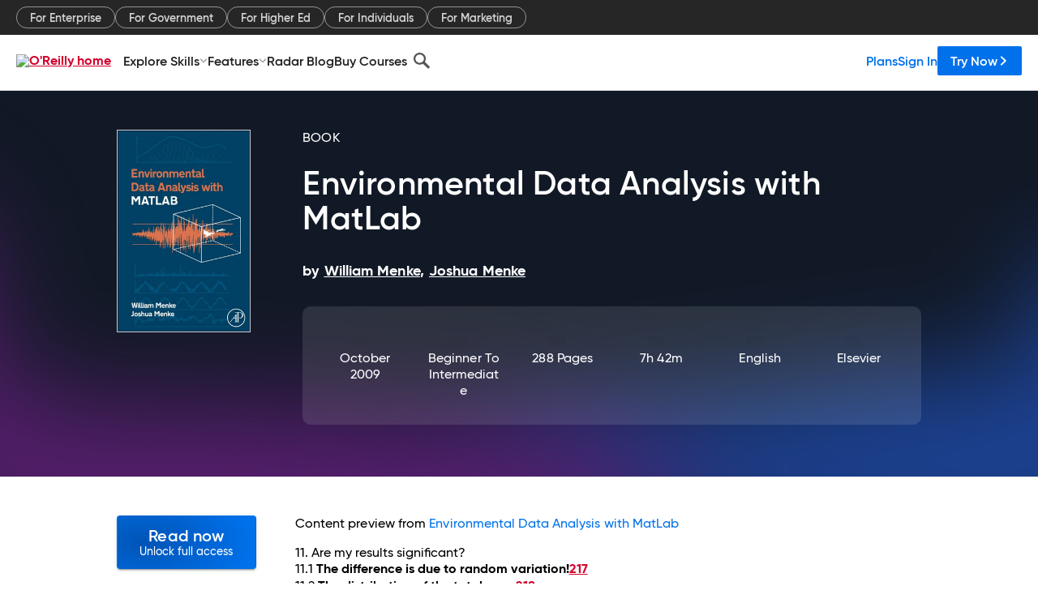

--- FILE ---
content_type: text/html; charset=utf-8
request_url: https://www.oreilly.com/library/view/environmental-data-analysis/9780123918864/B9780123918864000118.xhtml
body_size: 37437
content:
<!DOCTYPE html>
<html lang="en"><head><meta charSet="utf-8"/><meta name="viewport" content="width=device-width, initial-scale=1"/><link rel="preload" as="image" href="https://cdn.oreillystatic.com/images/sitewide-headers/oreilly_logo_mark_red.svg"/><link rel="preload" as="image" href="https://cdn.oreillystatic.com/oreilly/images/app-store-logo.png"/><link rel="preload" as="image" href="https://cdn.oreillystatic.com/oreilly/images/google-play-logo.png"/><link rel="preload" as="image" href="https://cdn.oreillystatic.com/oreilly/images/roku-tv-logo.png"/><link rel="preload" as="image" href="https://cdn.oreillystatic.com/oreilly/images/amazon-appstore-logo.png"/><meta name="theme-color" content="#B9002D"/><link rel="preconnect" href="https://cdn.oreillystatic.com" crossorigin=""/><link rel="preload" href="https://cdn.oreillystatic.com/fonts/Gilroy/Family/gilroy-bold.woff2" as="font" type="font/woff2" crossorigin="anonymous"/><link rel="preload" href="https://cdn.oreillystatic.com/fonts/Gilroy/Family/gilroy-regular.woff2" as="font" type="font/woff2" crossorigin="anonymous"/><link rel="preload" href="https://cdn.oreillystatic.com/fonts/Gilroy/Family/gilroy-medium.woff2" as="font" type="font/woff2" crossorigin="anonymous"/><link rel="preload" href="https://cdn.oreillystatic.com/fonts/Gilroy/Family/gilroy-semibold.woff2" as="font" type="font/woff2" crossorigin="anonymous"/><link rel="preload" href="https://cdn.oreillystatic.com/fonts/GuardianText/GuardianTextSans-Medium-Web.woff2" as="font" type="font/woff2" crossorigin="anonymous"/><link rel="preload" href="https://cdn.oreillystatic.com/fonts/GuardianText/GuardianTextSans-Regular-Web.woff2" as="font" type="font/woff2" crossorigin="anonymous"/><link rel="shortcut icon" href="//www.oreilly.com/favicon.ico"/><meta name="robots" content="index, follow"/><meta name="author" content="William Menke, Joshua Menke"/><meta name="publisher" content="Elsevier"/><meta property="og:title" content="Environmental Data Analysis with MatLab"/><meta property="og:url" content="https://www.oreilly.com/library/view/environmental-data-analysis/9780123918864/B9780123918864000118.xhtml"/><meta property="og:site_name" content="O’Reilly Online Learning"/><meta property="og:type" content="book"/><meta property="og:image" content="https://www.oreilly.com/library/cover/9780123918864/1200w630h/"/><meta property="og:image:secure_url" content="https://www.oreilly.com/library/cover/9780123918864/1200w630h/"/><meta property="og:image:width" content="1200"/><meta property="og:image:height" content="630"/><meta name="twitter:card" content="summary_large_image"/><meta name="twitter:image" content="https://www.oreilly.com/library/cover/9780123918864/1200w630h/"/><meta name="twitter:site" content="@OReillyMedia"/><meta name="twitter:title" content="Environmental Data Analysis with MatLab"/><meta property="og:book:isbn" content="9780123918864"/><meta property="og:book:author" content="William Menke, Joshua Menke"/><title>Are my results significant? - Environmental Data Analysis with MatLab [Book]</title><meta property="og:description" content="11. Are my results significant?11.1 The difference is due to random variation!21711.2 The distribution of the total error21811.3 Four important probability density functions22011.4... - Selection from Environmental Data Analysis with MatLab [Book]"/><meta name="description" content="11. Are my results significant?11.1 The difference is due to random variation!21711.2 The distribution of the total error21811.3 Four important probability density functions22011.4... - Selection from Environmental Data Analysis with MatLab [Book]"/><link rel="stylesheet" href="/library/view/dist/client-render.EC6TFHVT.css"/><script>
        (function(h,o,u,n,d) {
          h=h[d]=h[d]||{q:[],onReady:function(c){h.q.push(c)}}
          d=o.createElement(u);d.async=1;d.src=n
          n=o.getElementsByTagName(u)[0];n.parentNode.insertBefore(d,n)
        })(window,document,'script','https://www.datadoghq-browser-agent.com/us1/v5/datadog-rum.js','DD_RUM')
        window.DD_RUM.onReady(function() {
          window.DD_RUM.init({
            clientToken: 'pubeafb4991c8bdcd260cd154294ece7a74',
            applicationId: '9f3d6547-b090-49ef-8a36-89b64f3ee2c5',
            site: 'datadoghq.com',
            service: 'preview_content_viewer-browser',
            env: 'production',
            sessionSampleRate: Number('' || 10),
            sessionReplaySampleRate: Number('' || 10),
            trackUserInteractions: Boolean('' || false),
            trackResources: true,
            trackLongTasks: true,
            defaultPrivacyLevel: 'mask'
          });
        })
      </script><script type="text/javascript">
                  htmlContext = {"basePath":"/library/view","enableMswIntegration":false,"env":{"DATADOG_RUM_APPLICATION_ID":"9f3d6547-b090-49ef-8a36-89b64f3ee2c5","DATADOG_RUM_CLIENT_TOKEN":"pubeafb4991c8bdcd260cd154294ece7a74","ENABLE_BROWSER_LOGGER":"true","ENV":"production","GOOGLE_TAG_MANAGER_ACCOUNT":"GTM-5P4V6Z","LOG_LEVEL":"error"},"frameworkAssets":[],"isDev":false,"manifest":{"observers.js":"observers-6WXBYRSY.js","esm.js":"esm-ZEVP4DAS.js","index.esm.js":"index.esm-WJLOYNAR.js","client-render.js":"client-render.CQHTPFSN.js","chunk.js":"chunk-DGJUBN33.js","-ZLS5SCVW.js":"WDYDFRGG-ZLS5SCVW.js","-UHF522OE.js":"2SSKDMRQ-UHF522OE.js","worker.js":"worker-C5J6PNIN.js","rrweb-plugin-console-record.js":"rrweb-plugin-console-record-T6AGXEHB.js","rrweb-record.js":"rrweb-record-EYD7VC6T.js","client-render.css":"client-render.EC6TFHVT.css"},"preloadedAssets":[{"href":"https://cdn.oreillystatic.com/fonts/Gilroy/Family/gilroy-bold.woff2","as":"font","type":"font/woff2","crossOrigin":"anonymous"},{"href":"https://cdn.oreillystatic.com/fonts/Gilroy/Family/gilroy-regular.woff2","as":"font","type":"font/woff2","crossOrigin":"anonymous"},{"href":"https://cdn.oreillystatic.com/fonts/Gilroy/Family/gilroy-medium.woff2","as":"font","type":"font/woff2","crossOrigin":"anonymous"},{"href":"https://cdn.oreillystatic.com/fonts/Gilroy/Family/gilroy-semibold.woff2","as":"font","type":"font/woff2","crossOrigin":"anonymous"},{"href":"https://cdn.oreillystatic.com/fonts/GuardianText/GuardianTextSans-Medium-Web.woff2","as":"font","type":"font/woff2","crossOrigin":"anonymous"},{"href":"https://cdn.oreillystatic.com/fonts/GuardianText/GuardianTextSans-Regular-Web.woff2","as":"font","type":"font/woff2","crossOrigin":"anonymous"}],"name":"preview_content_viewer"};
                  initialStoreData = {"aiChat":{"isOpen":false,"data":{}},"environment":{"origin":"https://internal-ingress.platform.gcp.oreilly.com","env":"production","nodeEnv":"production","logLevel":"error","learningOrigin":"https://learning.oreilly.com","ingressedPaths":["/library/view","/videos"],"apiPath":"/api/web/library/view","basePath":"/library/view","publicPath":"/library/view/dist/","routerBasePath":"/"},"jwt":{"_loadingState":"FAILURE","_error":"No jwt on request."},"ldFeatureFlags":{"_loadingState":"FAILURE","_error":{}},"navigationAndAnnouncements":{"announcements":[],"links":{"header":[{"name":"Enterprise","link":"/enterprise/","icon":"","classname":"","description":"","isExternal":false,"groups":["header"],"syntheticsId":"","children":[]},{"name":"Pricing","link":"/pricing/","icon":"","classname":"","description":"","isExternal":false,"groups":["header"],"syntheticsId":"","children":[]}],"footer":[{"name":"About O’Reilly","link":"/about/","icon":"","classname":"","description":"","isExternal":false,"groups":["footer"],"syntheticsId":"","children":[]},{"name":"Teach/write/train","link":"/work-with-us.html","icon":"","classname":"","description":"","isExternal":false,"groups":["footer"],"syntheticsId":"","children":[]},{"name":"Careers","link":"/careers/","icon":"","classname":"","description":"","isExternal":false,"groups":["footer"],"syntheticsId":"","children":[]},{"name":"Community partners","link":"/partner/signup.csp","icon":"","classname":"","description":"","isExternal":false,"groups":["footer"],"syntheticsId":"","children":[]},{"name":"Affiliate program","link":"/affiliates/","icon":"","classname":"","description":"","isExternal":false,"groups":["footer"],"syntheticsId":"","children":[]},{"name":"Diversity","link":"/diversity/","icon":"","classname":"","description":"","isExternal":false,"groups":["footer"],"syntheticsId":"","children":[]},{"name":"Support","link":"https://www.oreilly.com/online-learning/support/","icon":"","classname":"","description":"","isExternal":false,"groups":["footer"],"syntheticsId":"","children":[]},{"name":"Contact us","link":"/about/contact.html","icon":"","classname":"","description":"","isExternal":false,"groups":["footer"],"syntheticsId":"","children":[]},{"name":"Newsletters","link":"https://www.oreilly.com/emails/newsletters/","icon":"","classname":"","description":"","isExternal":false,"groups":["footer"],"syntheticsId":"","children":[]}],"marketing-header":[{"name":"For Enterprise","link":"https://www.oreilly.com/online-learning/teams.html","icon":"","classname":"","description":"","isExternal":false,"groups":["marketing-header"],"syntheticsId":"","children":[]},{"name":"For Government","link":"https://www.oreilly.com/online-learning/government.html","icon":"","classname":"","description":"","isExternal":false,"groups":["marketing-header"],"syntheticsId":"","children":[]},{"name":"For Higher Ed","link":"https://www.oreilly.com/online-learning/academic.html","icon":"","classname":"","description":"","isExternal":false,"groups":["marketing-header"],"syntheticsId":"","children":[]},{"name":"For Individuals","link":"https://www.oreilly.com/online-learning/individuals.html","icon":"","classname":"","description":"","isExternal":false,"groups":["marketing-header"],"syntheticsId":"","children":[]},{"name":"For Marketing","link":"https://www.oreilly.com/content-marketing-solutions.html","icon":"","classname":"","description":"","isExternal":false,"groups":["marketing-header"],"syntheticsId":"","children":[]}],"fineprint":[{"name":"Terms of Service","link":"https://www.oreilly.com/terms/","icon":"","classname":"","description":"","isExternal":false,"groups":["fineprint"],"syntheticsId":"","children":[]},{"name":"Privacy Policy","link":"/privacy","icon":"","classname":"","description":"","isExternal":false,"groups":["fineprint"],"syntheticsId":"","children":[]},{"name":"Editorial Independence","link":"/about/editorial_independence.html","icon":"","classname":"","description":"","isExternal":false,"groups":["fineprint"],"syntheticsId":"","children":[]},{"name":"Modern Slavery Act Statement","link":"https://www.oreilly.com/modern-slavery-act-transparency-statement.html","icon":"","classname":"","description":"","isExternal":false,"groups":["fineprint"],"syntheticsId":"","children":[]}],"anon-header":[{"name":"Explore Skills","link":"#","icon":"","classname":"","description":"","isExternal":false,"groups":["anon-header","topbar-left"],"syntheticsId":"","children":[{"name":"Cloud Computing","link":"/search/skills/cloud-computing/","icon":"","classname":"","description":"","isExternal":false,"groups":["topbar-left"],"syntheticsId":"","children":[{"name":"Microsoft Azure","link":"/search/skills/microsoft-azure/","icon":"","classname":"","syntheticsId":""},{"name":"Amazon Web Services (AWS)","link":"/search/skills/amazon-web-services-aws/","icon":"","classname":"","syntheticsId":""},{"name":"Google Cloud","link":"/search/skills/google-cloud/","icon":"","classname":"","syntheticsId":""},{"name":"Cloud Migration","link":"/search/skills/cloud-migration/","icon":"","classname":"","syntheticsId":""},{"name":"Cloud Deployment","link":"/search/skills/cloud-deployment/","icon":"","classname":"","syntheticsId":""},{"name":"Cloud Platforms","link":"/search/skills/cloud-platforms/","icon":"","classname":"","syntheticsId":""}]},{"name":"Data Engineering","link":"/search/skills/data-engineering/","icon":"","classname":"","description":"","isExternal":false,"groups":["topbar-left"],"syntheticsId":"","children":[{"name":"Data Warehouse","link":"/search/skills/data-warehouse/","icon":"","classname":"","syntheticsId":""},{"name":"SQL","link":"/search/skills/sql/","icon":"","classname":"","syntheticsId":""},{"name":"Apache Spark","link":"/search/skills/apache-spark/","icon":"","classname":"","syntheticsId":""},{"name":"Microsoft SQL Server","link":"/search/skills/microsoft-sql-server/","icon":"","classname":"","syntheticsId":""},{"name":"MySQL","link":"/search/skills/mysql/","icon":"","classname":"","syntheticsId":""},{"name":"Kafka","link":"/search/skills/kafka/","icon":"","classname":"","syntheticsId":""},{"name":"Data Lake","link":"/search/skills/data-lake/","icon":"","classname":"","syntheticsId":""},{"name":"Streaming & Messaging","link":"/search/skills/streaming-messaging/","icon":"","classname":"","syntheticsId":""},{"name":"NoSQL Databases","link":"/search/skills/nosql-databases/","icon":"","classname":"","syntheticsId":""},{"name":"Relational Databases","link":"/search/skills/relational-databases/","icon":"","classname":"","syntheticsId":""}]},{"name":"Data Science","link":"/search/skills/data-science/","icon":"","classname":"","description":"","isExternal":false,"groups":["topbar-left"],"syntheticsId":"","children":[{"name":"Pandas","link":"/search/topics/pandas/","icon":"","classname":"","syntheticsId":""},{"name":"R","link":"/search/topics/r/","icon":"","classname":"","syntheticsId":""},{"name":"MATLAB","link":"/search/topics/matlab/","icon":"","classname":"","syntheticsId":""},{"name":"SAS","link":"/search/topics/sas/","icon":"","classname":"","syntheticsId":""},{"name":"D3","link":"/search/topics/d3/","icon":"","classname":"","syntheticsId":""},{"name":"Power BI","link":"/search/topics/power-bi/","icon":"","classname":"","syntheticsId":""},{"name":"Tableau","link":"/search/topics/tableau/","icon":"","classname":"","syntheticsId":""},{"name":"Statistics","link":"/search/topics/statistics/","icon":"","classname":"","syntheticsId":""},{"name":"Exploratory Data Analysis","link":"/search/topics/exploratory-data-analysis/","icon":"","classname":"","syntheticsId":""},{"name":"Data Visualization","link":"/search/topics/data-visualization/","icon":"","classname":"","syntheticsId":""}]},{"name":"AI & ML","link":"/search/skills/ai-ml/","icon":"","classname":"","description":"","isExternal":false,"groups":["topbar-left"],"syntheticsId":"","children":[{"name":"Generative AI","link":"/search/skills/generative-ai/","icon":"","classname":"","syntheticsId":""},{"name":"Machine Learning","link":"/search/skills/machine-learning/","icon":"","classname":"","syntheticsId":""},{"name":"Artificial Intelligence (AI)","link":"/search/skills/artificial-intelligence-ai/","icon":"","classname":"","syntheticsId":""},{"name":"Deep Learning","link":"/search/skills/deep-learning/","icon":"","classname":"","syntheticsId":""},{"name":"Reinforcement Learning","link":"/search/skills/reinforcement-learning/","icon":"","classname":"","syntheticsId":""},{"name":"Natural Language Processing","link":"/search/skills/natural-language-processing/","icon":"","classname":"","syntheticsId":""},{"name":"TensorFlow","link":"/search/skills/tensorflow/","icon":"","classname":"","syntheticsId":""},{"name":"Scikit-Learn","link":"/search/skills/scikit-learn/","icon":"","classname":"","syntheticsId":""},{"name":"Hyperparameter Tuning","link":"/search/skills/hyperparameter-tuning/","icon":"","classname":"","syntheticsId":""},{"name":"MLOps","link":"/search/skills/mlops/","icon":"","classname":"","syntheticsId":""}]},{"name":"Programming Languages","link":"/search/skills/programming-languages/","icon":"","classname":"","description":"","isExternal":false,"groups":["topbar-left"],"syntheticsId":"","children":[{"name":"Java","link":"/search/skills/java/","icon":"","classname":"","syntheticsId":""},{"name":"JavaScript","link":"/search/skills/javascript/","icon":"","classname":"","syntheticsId":""},{"name":"Spring","link":"/search/skills/spring/","icon":"","classname":"","syntheticsId":""},{"name":"Python","link":"/search/skills/python/","icon":"","classname":"","syntheticsId":""},{"name":"Go","link":"/search/skills/go/","icon":"","classname":"","syntheticsId":""},{"name":"C#","link":"/search/skills/c-sharp/","icon":"","classname":"","syntheticsId":""},{"name":"C++","link":"/search/skills/c-plus-plus/","icon":"","classname":"","syntheticsId":""},{"name":"C","link":"/search/skills/c/","icon":"","classname":"","syntheticsId":""},{"name":"Swift","link":"/search/skills/swift/","icon":"","classname":"","syntheticsId":""},{"name":"Rust","link":"/search/skills/rust/","icon":"","classname":"","syntheticsId":""},{"name":"Functional Programming","link":"/search/skills/functional-programming/","icon":"","classname":"","syntheticsId":""}]},{"name":"Software Architecture","link":"/search/skills/software-architecture/","icon":"","classname":"","description":"","isExternal":false,"groups":["topbar-left"],"syntheticsId":"","children":[{"name":"Object-Oriented","link":"/search/skills/object-oriented-architecture/","icon":"","classname":"","syntheticsId":""},{"name":"Distributed Systems","link":"/search/skills/distributed-systems/","icon":"","classname":"","syntheticsId":""},{"name":"Domain-Driven Design","link":"/search/skills/domain-driven-design/","icon":"","classname":"","syntheticsId":""},{"name":"Architectural Patterns","link":"/search/skills/architectural-patterns/","icon":"","classname":"","syntheticsId":""}]},{"name":"IT/Ops","link":"/search/skills/it-operations/","icon":"","classname":"","description":"","isExternal":false,"groups":["topbar-left"],"syntheticsId":"","children":[{"name":"Kubernetes","link":"/search/topics/kubernetes/","icon":"","classname":"","syntheticsId":""},{"name":"Docker","link":"/search/topics/docker/","icon":"","classname":"","syntheticsId":""},{"name":"GitHub","link":"/search/topics/github/","icon":"","classname":"","syntheticsId":""},{"name":"Terraform","link":"/search/topics/terraform/","icon":"","classname":"","syntheticsId":""},{"name":"Continuous Delivery","link":"/search/topics/continuous-delivery/","icon":"","classname":"","syntheticsId":""},{"name":"Continuous Integration","link":"/search/topics/continuous-integration/","icon":"","classname":"","syntheticsId":""},{"name":"Database Administration","link":"/search/topics/database-administration/","icon":"","classname":"","syntheticsId":""},{"name":"Computer Networking","link":"/search/topics/computer-networking/","icon":"","classname":"","syntheticsId":""},{"name":"Operating Systems","link":"/search/topics/operating-systems/","icon":"","classname":"","syntheticsId":""},{"name":"IT Certifications","link":"/search/topics/it-certifications/","icon":"","classname":"","syntheticsId":""}]},{"name":"Security","link":"/search/skills/security/","icon":"","classname":"","description":"","isExternal":false,"groups":["topbar-left"],"syntheticsId":"","children":[{"name":"Network Security","link":"/search/skills/network-security/","icon":"","classname":"","syntheticsId":""},{"name":"Application Security","link":"/search/skills/application-security/","icon":"","classname":"","syntheticsId":""},{"name":"Incident Response","link":"/search/skills/incident-response/","icon":"","classname":"","syntheticsId":""},{"name":"Zero Trust Model","link":"/search/skills/zero-trust-model/","icon":"","classname":"","syntheticsId":""},{"name":"Disaster Recovery","link":"/search/skills/disaster-recovery/","icon":"","classname":"","syntheticsId":""},{"name":"Penetration Testing / Ethical Hacking","link":"/search/skills/penetration-testing-ethical-hacking/","icon":"","classname":"","syntheticsId":""},{"name":"Governance","link":"/search/skills/governance/","icon":"","classname":"","syntheticsId":""},{"name":"Malware","link":"/search/skills/malware/","icon":"","classname":"","syntheticsId":""},{"name":"Security Architecture","link":"/search/skills/security-architecture/","icon":"","classname":"","syntheticsId":""},{"name":"Security Engineering","link":"/search/skills/security-engineering/","icon":"","classname":"","syntheticsId":""},{"name":"Security Certifications","link":"/search/skills/security-certifications/","icon":"","classname":"","syntheticsId":""}]},{"name":"Design","link":"/search/skills/design/","icon":"","classname":"","description":"","isExternal":false,"groups":["topbar-left"],"syntheticsId":"","children":[{"name":"Web Design","link":"/search/skills/web-design/","icon":"","classname":"","syntheticsId":""},{"name":"Graphic Design","link":"/search/skills/graphic-design/","icon":"","classname":"","syntheticsId":""},{"name":"Interaction Design","link":"/search/skills/interaction-design/","icon":"","classname":"","syntheticsId":""},{"name":"Film & Video","link":"/search/skills/film-video/","icon":"","classname":"","syntheticsId":""},{"name":"User Experience (UX)","link":"/search/skills/user-experience-ux/","icon":"","classname":"","syntheticsId":""},{"name":"Design Process","link":"/search/skills/design-process/","icon":"","classname":"","syntheticsId":""},{"name":"Design Tools","link":"/search/skills/design-tools/","icon":"","classname":"","syntheticsId":""}]},{"name":"Business","link":"/search/skills/business/","icon":"","classname":"","description":"","isExternal":false,"groups":["topbar-left"],"syntheticsId":"","children":[{"name":"Agile","link":"/search/skills/agile/","icon":"","classname":"","syntheticsId":""},{"name":"Project Management","link":"/search/skills/project-management/","icon":"","classname":"","syntheticsId":""},{"name":"Product Management","link":"/search/skills/product-management/","icon":"","classname":"","syntheticsId":""},{"name":"Marketing","link":"/search/skills/marketing/","icon":"","classname":"","syntheticsId":""},{"name":"Human Resources","link":"/search/skills/human-resources/","icon":"","classname":"","syntheticsId":""},{"name":"Finance","link":"/search/skills/finance/","icon":"","classname":"","syntheticsId":""},{"name":"Team Management","link":"/search/skills/team-management/","icon":"","classname":"","syntheticsId":""},{"name":"Business Strategy","link":"/search/skills/business-strategy/","icon":"","classname":"","syntheticsId":""},{"name":"Digital Transformation","link":"/search/skills/digital-transformation/","icon":"","classname":"","syntheticsId":""},{"name":"Organizational Leadership","link":"/search/skills/organizational-leadership/","icon":"","classname":"","syntheticsId":""}]},{"name":"Soft Skills","link":"/search/skills/soft-skills/","icon":"","classname":"","description":"","isExternal":false,"groups":["topbar-left"],"syntheticsId":"","children":[{"name":"Professional Communication","link":"/search/skills/professional-communication/","icon":"","classname":"","syntheticsId":""},{"name":"Emotional Intelligence","link":"/search/skills/emotional-intelligence/","icon":"","classname":"","syntheticsId":""},{"name":"Presentation Skills","link":"/search/skills/presentation-skills/","icon":"","classname":"","syntheticsId":""},{"name":"Innovation","link":"/search/skills/innovation/","icon":"","classname":"","syntheticsId":""},{"name":"Critical Thinking","link":"/search/skills/critical-thinking/","icon":"","classname":"","syntheticsId":""},{"name":"Public Speaking","link":"/search/skills/public-speaking/","icon":"","classname":"","syntheticsId":""},{"name":"Collaboration","link":"/search/skills/collaboration/","icon":"","classname":"","syntheticsId":""},{"name":"Personal Productivity","link":"/search/skills/personal-productivity/","icon":"","classname":"","syntheticsId":""},{"name":"Confidence / Motivation","link":"/search/skills/confidence-motivation/","icon":"","classname":"","syntheticsId":""}]}]},{"name":"Features","link":"/online-learning/features.html","icon":"","classname":"","description":"","isExternal":false,"groups":["anon-header"],"syntheticsId":"","children":[{"name":"All features","link":"/online-learning/features.html","icon":"","classname":"","description":"","isExternal":false,"groups":["anon-header"],"syntheticsId":"","children":[]},{"name":"Verifiable skills","link":"/online-learning/verifiable-skills.html","icon":"","classname":"","description":"","isExternal":false,"groups":["anon-header"],"syntheticsId":"","children":[]},{"name":"AI Academy","link":"/online-learning/ai-academy.html","icon":"","classname":"","description":"","isExternal":false,"groups":["anon-header"],"syntheticsId":"","children":[]},{"name":"Courses","link":"/online-learning/courses.html","icon":"","classname":"","description":"","isExternal":false,"groups":["anon-header"],"syntheticsId":"","children":[]},{"name":"Certifications","link":"/online-learning/feature-certification.html","icon":"","classname":"","description":"","isExternal":false,"groups":["anon-header"],"syntheticsId":"","children":[]},{"name":"Interactive learning","link":"/online-learning/intro-interactive-learning.html","icon":"","classname":"","description":"","isExternal":false,"groups":["anon-header"],"syntheticsId":"","children":[]},{"name":"Live events","link":"/online-learning/live-events.html","icon":"","classname":"","description":"","isExternal":false,"groups":["anon-header"],"syntheticsId":"","children":[]},{"name":"Superstreams","link":"/products/superstreams.html","icon":"","classname":"","description":"","isExternal":false,"groups":["anon-header"],"syntheticsId":"","children":[]},{"name":"Answers","link":"/online-learning/feature-answers.html","icon":"","classname":"","description":"","isExternal":false,"groups":["anon-header"],"syntheticsId":"","children":[]},{"name":"Insights reporting","link":"/online-learning/insights-dashboard.html","icon":"","classname":"","description":"","isExternal":false,"groups":["anon-header"],"syntheticsId":"","children":[]}]},{"name":"Radar Blog","link":"/radar/","icon":"","classname":"","description":"","isExternal":false,"groups":["anon-header"],"syntheticsId":"","children":[]},{"name":"Buy Courses","link":"/live/","icon":"","classname":"","description":"","isExternal":false,"groups":["anon-header"],"syntheticsId":"","children":[]}],"topbar-left":[{"name":"Explore Skills","link":"#","icon":"","classname":"","description":"","isExternal":false,"groups":["anon-header","topbar-left"],"syntheticsId":"","children":[{"name":"Cloud Computing","link":"/search/skills/cloud-computing/","icon":"","classname":"","description":"","isExternal":false,"groups":["topbar-left"],"syntheticsId":"","children":[{"name":"Microsoft Azure","link":"/search/skills/microsoft-azure/","icon":"","classname":"","syntheticsId":""},{"name":"Amazon Web Services (AWS)","link":"/search/skills/amazon-web-services-aws/","icon":"","classname":"","syntheticsId":""},{"name":"Google Cloud","link":"/search/skills/google-cloud/","icon":"","classname":"","syntheticsId":""},{"name":"Cloud Migration","link":"/search/skills/cloud-migration/","icon":"","classname":"","syntheticsId":""},{"name":"Cloud Deployment","link":"/search/skills/cloud-deployment/","icon":"","classname":"","syntheticsId":""},{"name":"Cloud Platforms","link":"/search/skills/cloud-platforms/","icon":"","classname":"","syntheticsId":""}]},{"name":"Data Engineering","link":"/search/skills/data-engineering/","icon":"","classname":"","description":"","isExternal":false,"groups":["topbar-left"],"syntheticsId":"","children":[{"name":"Data Warehouse","link":"/search/skills/data-warehouse/","icon":"","classname":"","syntheticsId":""},{"name":"SQL","link":"/search/skills/sql/","icon":"","classname":"","syntheticsId":""},{"name":"Apache Spark","link":"/search/skills/apache-spark/","icon":"","classname":"","syntheticsId":""},{"name":"Microsoft SQL Server","link":"/search/skills/microsoft-sql-server/","icon":"","classname":"","syntheticsId":""},{"name":"MySQL","link":"/search/skills/mysql/","icon":"","classname":"","syntheticsId":""},{"name":"Kafka","link":"/search/skills/kafka/","icon":"","classname":"","syntheticsId":""},{"name":"Data Lake","link":"/search/skills/data-lake/","icon":"","classname":"","syntheticsId":""},{"name":"Streaming & Messaging","link":"/search/skills/streaming-messaging/","icon":"","classname":"","syntheticsId":""},{"name":"NoSQL Databases","link":"/search/skills/nosql-databases/","icon":"","classname":"","syntheticsId":""},{"name":"Relational Databases","link":"/search/skills/relational-databases/","icon":"","classname":"","syntheticsId":""}]},{"name":"Data Science","link":"/search/skills/data-science/","icon":"","classname":"","description":"","isExternal":false,"groups":["topbar-left"],"syntheticsId":"","children":[{"name":"Pandas","link":"/search/topics/pandas/","icon":"","classname":"","syntheticsId":""},{"name":"R","link":"/search/topics/r/","icon":"","classname":"","syntheticsId":""},{"name":"MATLAB","link":"/search/topics/matlab/","icon":"","classname":"","syntheticsId":""},{"name":"SAS","link":"/search/topics/sas/","icon":"","classname":"","syntheticsId":""},{"name":"D3","link":"/search/topics/d3/","icon":"","classname":"","syntheticsId":""},{"name":"Power BI","link":"/search/topics/power-bi/","icon":"","classname":"","syntheticsId":""},{"name":"Tableau","link":"/search/topics/tableau/","icon":"","classname":"","syntheticsId":""},{"name":"Statistics","link":"/search/topics/statistics/","icon":"","classname":"","syntheticsId":""},{"name":"Exploratory Data Analysis","link":"/search/topics/exploratory-data-analysis/","icon":"","classname":"","syntheticsId":""},{"name":"Data Visualization","link":"/search/topics/data-visualization/","icon":"","classname":"","syntheticsId":""}]},{"name":"AI & ML","link":"/search/skills/ai-ml/","icon":"","classname":"","description":"","isExternal":false,"groups":["topbar-left"],"syntheticsId":"","children":[{"name":"Generative AI","link":"/search/skills/generative-ai/","icon":"","classname":"","syntheticsId":""},{"name":"Machine Learning","link":"/search/skills/machine-learning/","icon":"","classname":"","syntheticsId":""},{"name":"Artificial Intelligence (AI)","link":"/search/skills/artificial-intelligence-ai/","icon":"","classname":"","syntheticsId":""},{"name":"Deep Learning","link":"/search/skills/deep-learning/","icon":"","classname":"","syntheticsId":""},{"name":"Reinforcement Learning","link":"/search/skills/reinforcement-learning/","icon":"","classname":"","syntheticsId":""},{"name":"Natural Language Processing","link":"/search/skills/natural-language-processing/","icon":"","classname":"","syntheticsId":""},{"name":"TensorFlow","link":"/search/skills/tensorflow/","icon":"","classname":"","syntheticsId":""},{"name":"Scikit-Learn","link":"/search/skills/scikit-learn/","icon":"","classname":"","syntheticsId":""},{"name":"Hyperparameter Tuning","link":"/search/skills/hyperparameter-tuning/","icon":"","classname":"","syntheticsId":""},{"name":"MLOps","link":"/search/skills/mlops/","icon":"","classname":"","syntheticsId":""}]},{"name":"Programming Languages","link":"/search/skills/programming-languages/","icon":"","classname":"","description":"","isExternal":false,"groups":["topbar-left"],"syntheticsId":"","children":[{"name":"Java","link":"/search/skills/java/","icon":"","classname":"","syntheticsId":""},{"name":"JavaScript","link":"/search/skills/javascript/","icon":"","classname":"","syntheticsId":""},{"name":"Spring","link":"/search/skills/spring/","icon":"","classname":"","syntheticsId":""},{"name":"Python","link":"/search/skills/python/","icon":"","classname":"","syntheticsId":""},{"name":"Go","link":"/search/skills/go/","icon":"","classname":"","syntheticsId":""},{"name":"C#","link":"/search/skills/c-sharp/","icon":"","classname":"","syntheticsId":""},{"name":"C++","link":"/search/skills/c-plus-plus/","icon":"","classname":"","syntheticsId":""},{"name":"C","link":"/search/skills/c/","icon":"","classname":"","syntheticsId":""},{"name":"Swift","link":"/search/skills/swift/","icon":"","classname":"","syntheticsId":""},{"name":"Rust","link":"/search/skills/rust/","icon":"","classname":"","syntheticsId":""},{"name":"Functional Programming","link":"/search/skills/functional-programming/","icon":"","classname":"","syntheticsId":""}]},{"name":"Software Architecture","link":"/search/skills/software-architecture/","icon":"","classname":"","description":"","isExternal":false,"groups":["topbar-left"],"syntheticsId":"","children":[{"name":"Object-Oriented","link":"/search/skills/object-oriented-architecture/","icon":"","classname":"","syntheticsId":""},{"name":"Distributed Systems","link":"/search/skills/distributed-systems/","icon":"","classname":"","syntheticsId":""},{"name":"Domain-Driven Design","link":"/search/skills/domain-driven-design/","icon":"","classname":"","syntheticsId":""},{"name":"Architectural Patterns","link":"/search/skills/architectural-patterns/","icon":"","classname":"","syntheticsId":""}]},{"name":"IT/Ops","link":"/search/skills/it-operations/","icon":"","classname":"","description":"","isExternal":false,"groups":["topbar-left"],"syntheticsId":"","children":[{"name":"Kubernetes","link":"/search/topics/kubernetes/","icon":"","classname":"","syntheticsId":""},{"name":"Docker","link":"/search/topics/docker/","icon":"","classname":"","syntheticsId":""},{"name":"GitHub","link":"/search/topics/github/","icon":"","classname":"","syntheticsId":""},{"name":"Terraform","link":"/search/topics/terraform/","icon":"","classname":"","syntheticsId":""},{"name":"Continuous Delivery","link":"/search/topics/continuous-delivery/","icon":"","classname":"","syntheticsId":""},{"name":"Continuous Integration","link":"/search/topics/continuous-integration/","icon":"","classname":"","syntheticsId":""},{"name":"Database Administration","link":"/search/topics/database-administration/","icon":"","classname":"","syntheticsId":""},{"name":"Computer Networking","link":"/search/topics/computer-networking/","icon":"","classname":"","syntheticsId":""},{"name":"Operating Systems","link":"/search/topics/operating-systems/","icon":"","classname":"","syntheticsId":""},{"name":"IT Certifications","link":"/search/topics/it-certifications/","icon":"","classname":"","syntheticsId":""}]},{"name":"Security","link":"/search/skills/security/","icon":"","classname":"","description":"","isExternal":false,"groups":["topbar-left"],"syntheticsId":"","children":[{"name":"Network Security","link":"/search/skills/network-security/","icon":"","classname":"","syntheticsId":""},{"name":"Application Security","link":"/search/skills/application-security/","icon":"","classname":"","syntheticsId":""},{"name":"Incident Response","link":"/search/skills/incident-response/","icon":"","classname":"","syntheticsId":""},{"name":"Zero Trust Model","link":"/search/skills/zero-trust-model/","icon":"","classname":"","syntheticsId":""},{"name":"Disaster Recovery","link":"/search/skills/disaster-recovery/","icon":"","classname":"","syntheticsId":""},{"name":"Penetration Testing / Ethical Hacking","link":"/search/skills/penetration-testing-ethical-hacking/","icon":"","classname":"","syntheticsId":""},{"name":"Governance","link":"/search/skills/governance/","icon":"","classname":"","syntheticsId":""},{"name":"Malware","link":"/search/skills/malware/","icon":"","classname":"","syntheticsId":""},{"name":"Security Architecture","link":"/search/skills/security-architecture/","icon":"","classname":"","syntheticsId":""},{"name":"Security Engineering","link":"/search/skills/security-engineering/","icon":"","classname":"","syntheticsId":""},{"name":"Security Certifications","link":"/search/skills/security-certifications/","icon":"","classname":"","syntheticsId":""}]},{"name":"Design","link":"/search/skills/design/","icon":"","classname":"","description":"","isExternal":false,"groups":["topbar-left"],"syntheticsId":"","children":[{"name":"Web Design","link":"/search/skills/web-design/","icon":"","classname":"","syntheticsId":""},{"name":"Graphic Design","link":"/search/skills/graphic-design/","icon":"","classname":"","syntheticsId":""},{"name":"Interaction Design","link":"/search/skills/interaction-design/","icon":"","classname":"","syntheticsId":""},{"name":"Film & Video","link":"/search/skills/film-video/","icon":"","classname":"","syntheticsId":""},{"name":"User Experience (UX)","link":"/search/skills/user-experience-ux/","icon":"","classname":"","syntheticsId":""},{"name":"Design Process","link":"/search/skills/design-process/","icon":"","classname":"","syntheticsId":""},{"name":"Design Tools","link":"/search/skills/design-tools/","icon":"","classname":"","syntheticsId":""}]},{"name":"Business","link":"/search/skills/business/","icon":"","classname":"","description":"","isExternal":false,"groups":["topbar-left"],"syntheticsId":"","children":[{"name":"Agile","link":"/search/skills/agile/","icon":"","classname":"","syntheticsId":""},{"name":"Project Management","link":"/search/skills/project-management/","icon":"","classname":"","syntheticsId":""},{"name":"Product Management","link":"/search/skills/product-management/","icon":"","classname":"","syntheticsId":""},{"name":"Marketing","link":"/search/skills/marketing/","icon":"","classname":"","syntheticsId":""},{"name":"Human Resources","link":"/search/skills/human-resources/","icon":"","classname":"","syntheticsId":""},{"name":"Finance","link":"/search/skills/finance/","icon":"","classname":"","syntheticsId":""},{"name":"Team Management","link":"/search/skills/team-management/","icon":"","classname":"","syntheticsId":""},{"name":"Business Strategy","link":"/search/skills/business-strategy/","icon":"","classname":"","syntheticsId":""},{"name":"Digital Transformation","link":"/search/skills/digital-transformation/","icon":"","classname":"","syntheticsId":""},{"name":"Organizational Leadership","link":"/search/skills/organizational-leadership/","icon":"","classname":"","syntheticsId":""}]},{"name":"Soft Skills","link":"/search/skills/soft-skills/","icon":"","classname":"","description":"","isExternal":false,"groups":["topbar-left"],"syntheticsId":"","children":[{"name":"Professional Communication","link":"/search/skills/professional-communication/","icon":"","classname":"","syntheticsId":""},{"name":"Emotional Intelligence","link":"/search/skills/emotional-intelligence/","icon":"","classname":"","syntheticsId":""},{"name":"Presentation Skills","link":"/search/skills/presentation-skills/","icon":"","classname":"","syntheticsId":""},{"name":"Innovation","link":"/search/skills/innovation/","icon":"","classname":"","syntheticsId":""},{"name":"Critical Thinking","link":"/search/skills/critical-thinking/","icon":"","classname":"","syntheticsId":""},{"name":"Public Speaking","link":"/search/skills/public-speaking/","icon":"","classname":"","syntheticsId":""},{"name":"Collaboration","link":"/search/skills/collaboration/","icon":"","classname":"","syntheticsId":""},{"name":"Personal Productivity","link":"/search/skills/personal-productivity/","icon":"","classname":"","syntheticsId":""},{"name":"Confidence / Motivation","link":"/search/skills/confidence-motivation/","icon":"","classname":"","syntheticsId":""}]}]}],"anon-footer-left":[{"name":"About O'Reilly","link":"/about/","icon":"","classname":"","description":"","isExternal":false,"groups":["anon-footer-left"],"syntheticsId":"","children":[{"name":"Teach/Write/Train","link":"/work-with-us.html","icon":"","classname":"","description":"","isExternal":false,"groups":["anon-footer-left"],"syntheticsId":"","children":[]},{"name":"Careers","link":"/careers/","icon":"","classname":"","description":"","isExternal":false,"groups":["anon-footer-left"],"syntheticsId":"","children":[]},{"name":"O'Reilly News","link":"/press/","icon":"","classname":"","description":"","isExternal":false,"groups":["anon-footer-left"],"syntheticsId":"","children":[]},{"name":"Media Coverage","link":"/press/media-coverage.html","icon":"","classname":"","description":"","isExternal":false,"groups":["anon-footer-left"],"syntheticsId":"","children":[]},{"name":"Community Partners","link":"/partner/signup.csp","icon":"","classname":"","description":"","isExternal":false,"groups":["anon-footer-left"],"syntheticsId":"","children":[]},{"name":"Affiliate Program","link":"/affiliates/","icon":"","classname":"","description":"","isExternal":false,"groups":["anon-footer-left"],"syntheticsId":"","children":[]},{"name":"Submit an RFP","link":"/online-learning/rfp.html","icon":"","classname":"","description":"","isExternal":false,"groups":["anon-footer-left"],"syntheticsId":"","children":[]},{"name":"Diversity","link":"/diversity/","icon":"","classname":"","description":"","isExternal":false,"groups":["anon-footer-left"],"syntheticsId":"","children":[]},{"name":"Content Sponsorship","link":"/content-marketing-solutions.html","icon":"","classname":"","description":"","isExternal":false,"groups":["anon-footer-left"],"syntheticsId":"","children":[]}]}],"anon-footer-center":[{"name":"Support","link":"/online-learning/support/","icon":"","classname":"","description":"","isExternal":false,"groups":["anon-footer-center"],"syntheticsId":"","children":[{"name":"Contact Us","link":"/about/contact.html","icon":"","classname":"","description":"","isExternal":false,"groups":["anon-footer-center"],"syntheticsId":"","children":[]},{"name":"Newsletters","link":"/emails/newsletters/","icon":"","classname":"","description":"","isExternal":false,"groups":["anon-footer-center"],"syntheticsId":"","children":[]},{"name":"Privacy Policy","link":"/privacy.html","icon":"","classname":"","description":"","isExternal":false,"groups":["anon-footer-center"],"syntheticsId":"","children":[]},{"name":"AI Policy","link":"/about/oreilly-approach-to-generative-ai.html","icon":"","classname":"","description":"","isExternal":false,"groups":["anon-footer-center"],"syntheticsId":"","children":[]}]}],"anon-footer-right":[{"name":"International","link":"#","icon":"","classname":"","description":"","isExternal":false,"groups":["anon-footer-right"],"syntheticsId":"","children":[{"name":"Australia & New Zealand","link":"/online-learning/anz.html","icon":"","classname":"","description":"","isExternal":false,"groups":["anon-footer-right"],"syntheticsId":"","children":[]},{"name":"Japan","link":"https://www.oreilly.co.jp/index.shtml","icon":"","classname":"","description":"","isExternal":false,"groups":["anon-footer-right"],"syntheticsId":"","children":[]}]}],"social":[{"name":"LinkedIn","link":"https://www.linkedin.com/company/oreilly-media","icon":"linkedin","classname":"","description":"","isExternal":false,"groups":["social"],"syntheticsId":"","children":[]},{"name":"YouTube","link":"https://www.youtube.com/user/OreillyMedia","icon":"youtube","classname":"","description":"","isExternal":false,"groups":["social"],"syntheticsId":"","children":[]}]}},"playlistsCoreState":{"mostRecentPlaylistIds":[],"playlistActions":{"updatingSharing":false,"sharingErrors":{}},"playlists":{"error":"","fetching":true,"loaded":false,"playlists":[],"sharingEnabled":false},"playlistSSR":{"error":"","fetching":false,"loaded":false,"playlist":{}},"sharedPlaylist":{"error":"","fetching":false,"loaded":false,"playlist":{}}},"user":{"error":"User is not authenticated"},"userInfo":{"meta":{"error":"User is not authenticated"},"profile":{"error":null},"usageStatus":{"error":null}},"userProfile":{"error":{"message":"No encoded jwt."},"_loadingState":"FAILURE"},"appState":{"ourn":"urn:orm:book:9780123918864","title":"Environmental Data Analysis with MatLab"}};
                  __orm_public_path__ = window.initialStoreData?.environment?.publicPath;
                </script><script type="text/javascript">
      window.orm = window.orm || {};
      window.orm.redirect = function redirect(url) {
        window.location.assign(url);
      };
      window.orm.logger = console;
    </script><script type="text/javascript" src="https://www.datadoghq-browser-agent.com/us1/v5/datadog-logs.js"></script><script type="text/javascript">
        if (window.DD_LOGS) {
          window.DD_LOGS.init({
            clientToken: 'pub8399c9005ebe7454be1698e2aee94fba',
            site: 'datadoghq.com',
            env: 'production',
            service: 'preview_content_viewer-browser',
            sessionSampleRate: Number('' || 50),
          });
          window.DD_LOGS.logger.setLevel('error' || 'error');
          window.orm.logger = DD_LOGS.logger;
        }
      </script><script>
      // Disable analytics when hit from DD synthetics browser
      if (window._DATADOG_SYNTHETICS_BROWSER === undefined) {
        if (window.initialStoreData && window.initialStoreData.userInfo.meta
          && window.initialStoreData.userInfo.meta.user_identifier && window.initialStoreData.jwt) {
          var user = window.initialStoreData.userInfo.meta;
          var dataLayer = window.dataLayer || [];
          var jwtPerms = window.initialStoreData.jwt.perms;

          // Set user/session info
          dataLayer.push({ userIdentifier: user.user_identifier });
          dataLayer.push({ loggedIn: 'yes' });

          // Set account/org info
          if (!user.individual) {
            dataLayer.push({ orgID: user.primary_account });
          }

          // Set user hasPurchases boolean
          dataLayer.push({ hasPurchases: user.has_purchases.toString() });

          // Set account type
          if (user.individual) {
            if (user.subscription && user.subscription.active) {
              dataLayer.push({learningAccountType: 'individual'});
            } else if (user.is_trial) {
              dataLayer.push({learningAccountType: 'free trial'});
            }
            else if (user.has_purchases && jwtPerms?.prch?.includes('c')){
              dataLayer.push({learningAccountType: 'event purchaser'});
            }
          } else {
            if (user.academic_institution) {
              dataLayer.push({learningAccountType: 'academic'});
            } else {
              dataLayer.push({learningAccountType: 'enterprise'});
            }
          }

          // Set paid account
          if (user.subscription && user.subscription.active) {
            dataLayer.push({ learningPaidAccount: 'yes' });
          }
        }

        (function(w,d,s,l,i){w[l]=w[l]||[];w[l].push({'gtm.start':
          new Date().getTime(),event:'gtm.js'});var f=d.getElementsByTagName(s)[0],
          j=d.createElement(s),dl=l!='dataLayer'?'&l='+l:'';j.async=true;j.src=
          'https://www.googletagmanager.com/gtm.js?id='+i+dl;f.parentNode.insertBefore(j,f);
        })(window,document,'script','dataLayer', 'GTM-5P4V6Z');
      }
    </script><script type="module" src="/library/view/dist/client-render.CQHTPFSN.js" defer=""></script></head><body id="root"><noscript><iframe src="https://www.googletagmanager.com/ns.html?id=GTM-5P4V6Z" height="0" width="0" style="display:none;visibility:hidden"></iframe></noscript><!--$--><script>
        var _vwo_code=(function(){
        var account_id=291788,
        settings_tolerance=2000,
        library_tolerance=2500,
        use_existing_jquery=false,
        /* DO NOT EDIT BELOW THIS LINE */
        f=false,d=document;return{use_existing_jquery:function(){return use_existing_jquery;},library_tolerance:function(){return library_tolerance;},finish:function(){if(!f){f=true;var a=d.getElementById('_vis_opt_path_hides');if(a)a.parentNode.removeChild(a);}},finished:function(){return f;},load:function(a){var b=d.createElement('script');b.src=a;b.type='text/javascript';b.innerText;b.onerror=function(){_vwo_code.finish();};d.getElementsByTagName('head')[0].appendChild(b);},init:function(){settings_timer=setTimeout('_vwo_code.finish()',settings_tolerance);var a=d.createElement('style'),b='body{opacity:0 !important;filter:alpha(opacity=0) !important;background:none !important;}',h=d.getElementsByTagName('head')[0];a.setAttribute('id','_vis_opt_path_hides');a.setAttribute('type','text/css');if(a.styleSheet)a.styleSheet.cssText=b;else a.appendChild(d.createTextNode(b));h.appendChild(a);this.load('//dev.visualwebsiteoptimizer.com/j.php?a='+account_id+'&u='+encodeURIComponent(d.URL)+'&r='+Math.random());return settings_timer;}};}());_vwo_settings_timer=_vwo_code.init();
      </script><a href="#main" class="orm-global-skip-link">Skip to Content</a><header class="orm-global-site-header--default" id="orm-global-site-banner" role="banner" data-testid="site-header-public"><div id="site-header-public-content"><nav role="navigation" aria-label="Primary site navigation"><div id="marketing-menu-outer"><div id="marketing-menu-inner"><ul class="menu" id="marketing-menu-list" data-testid="marketing-menu"><li class="menu__item "><a class="menu-item__link menu-item__link--pill" href="https://www.oreilly.com/online-learning/teams.html">For Enterprise</a></li><li class="menu__item "><a class="menu-item__link menu-item__link--pill" href="https://www.oreilly.com/online-learning/government.html">For Government</a></li><li class="menu__item "><a class="menu-item__link menu-item__link--pill" href="https://www.oreilly.com/online-learning/academic.html">For Higher Ed</a></li><li class="menu__item "><a class="menu-item__link menu-item__link--pill" href="https://www.oreilly.com/online-learning/individuals.html">For Individuals</a></li><li class="menu__item "><a class="menu-item__link menu-item__link--pill" href="https://www.oreilly.com/content-marketing-solutions.html">For Marketing</a></li></ul></div></div><div id="primary-menu-section"><a href="https://www.oreilly.com" title="home page" aria-current="page" id="primary-menu-logo-link"><img id="primary-menu-logo" src="https://cdn.oreillystatic.com/images/sitewide-headers/oreilly_logo_mark_red.svg" alt="O&#x27;Reilly home"/></a><ul id="primary-menu" class="menu navigation-hidden"><li class="navigation-hidden" id="primary-menu-item-left"><ul class="menu" id="primary-menu-list-left"><li class="menu__item menu-item menu-item--level-0 mobileOnly " id="menu-item-for-enterprise-0"><a class="menu-item__link menu-item-link menu-item-link--level-0" href="https://www.oreilly.com/online-learning/teams.html" id="menu-item-link-for-enterprise-0">For Enterprise</a></li><li class="menu__item menu-item menu-item--level-0 mobileOnly " id="menu-item-for-government-1"><a class="menu-item__link menu-item-link menu-item-link--level-0" href="https://www.oreilly.com/online-learning/government.html" id="menu-item-link-for-government-1">For Government</a></li><li class="menu__item menu-item menu-item--level-0 mobileOnly " id="menu-item-for-higher-ed-2"><a class="menu-item__link menu-item-link menu-item-link--level-0" href="https://www.oreilly.com/online-learning/academic.html" id="menu-item-link-for-higher-ed-2">For Higher Ed</a></li><li class="menu__item menu-item menu-item--level-0 mobileOnly " id="menu-item-for-individuals-3"><a class="menu-item__link menu-item-link menu-item-link--level-0" href="https://www.oreilly.com/online-learning/individuals.html" id="menu-item-link-for-individuals-3">For Individuals</a></li><li class="menu__item menu-item menu-item--level-0 mobileOnly " id="menu-item-for-marketing-4"><a class="menu-item__link menu-item-link menu-item-link--level-0" href="https://www.oreilly.com/content-marketing-solutions.html" id="menu-item-link-for-marketing-4">For Marketing</a></li><li class="menu__item menu-item menu-item--level-0  " id="menu-item-explore-skills-0"><a class="menu-item__link menu-item-link menu-item-link--level-0" href="#" id="menu-item-link-explore-skills-0" aria-expanded="false" aria-haspopup="true">Explore Skills<svg class="header-icon" focusable="false" aria-hidden="true" viewBox="0 0 20 20" height="10px" width="10px" fill="#999"><path d="M3.28584 5C2.55348 5 2 5.61034 2 6.37045C2 6.75163 2.14716 7.07887 2.3696 7.32823L9.05948 14.5755L9.06355 14.5798C9.31508 14.8461 9.63852 15 10.0043 15C10.3442 15 10.6968 14.8585 10.9473 14.5681L17.6227 7.32738C17.8549 7.08041 18 6.74835 18 6.37045C18 5.61034 17.4465 5 16.7142 5C16.3633 5 16.044 5.14856 15.8102 5.38158L15.8026 5.38909L10.0041 11.666L4.20438 5.39664L4.2007 5.39275C3.96654 5.14484 3.63979 5 3.28584 5Z"></path></svg></a><ul class="submenu submenu--level-0" id="submenu-explore-skills-0"><li class="menu__item menu-item menu-item--level-1  " id="menu-item-cloud-computing-0"><a class="menu-item__link menu-item-link menu-item-link--level-1" href="/search/skills/cloud-computing/" id="menu-item-link-cloud-computing-0" aria-expanded="false" aria-haspopup="true">Cloud Computing<svg class="header-icon" aria-hidden="true" viewBox="0 0 20 20" height="10px" width="10px" fill="#ccc"><path d="M5.5 16.7142C5.5 17.4465 6.11034 18 6.87045 18C7.25163 18 7.57887 17.8528 7.82823 17.6304L15.0755 10.9405L15.0798 10.9365C15.3461 10.6849 15.5 10.3615 15.5 9.99568C15.5 9.65583 15.3585 9.30318 15.0681 9.05271L7.82738 2.37726C7.58041 2.14511 7.24835 2 6.87045 2C6.11034 2 5.5 2.55348 5.5 3.28584C5.5 3.63671 5.64856 3.95598 5.88158 4.18983L5.88909 4.19737L12.166 9.99593L5.89664 15.7956L5.89275 15.7993C5.64484 16.0335 5.5 16.3602 5.5 16.7142Z"></path></svg></a><ul class="submenu submenu--level-1" id="submenu-cloud-computing-0"><li class="menu__item menu-item menu-item--level-2  " id="menu-item-microsoft-azure-0"><a class="menu-item__link menu-item-link menu-item-link--level-2" href="/search/skills/microsoft-azure/" id="menu-item-link-microsoft-azure-0">Microsoft Azure</a></li><li class="menu__item menu-item menu-item--level-2  " id="menu-item-amazon-web-services-aws-1"><a class="menu-item__link menu-item-link menu-item-link--level-2" href="/search/skills/amazon-web-services-aws/" id="menu-item-link-amazon-web-services-aws-1">Amazon Web Services (AWS)</a></li><li class="menu__item menu-item menu-item--level-2  " id="menu-item-google-cloud-2"><a class="menu-item__link menu-item-link menu-item-link--level-2" href="/search/skills/google-cloud/" id="menu-item-link-google-cloud-2">Google Cloud</a></li><li class="menu__item menu-item menu-item--level-2  " id="menu-item-cloud-migration-3"><a class="menu-item__link menu-item-link menu-item-link--level-2" href="/search/skills/cloud-migration/" id="menu-item-link-cloud-migration-3">Cloud Migration</a></li><li class="menu__item menu-item menu-item--level-2  " id="menu-item-cloud-deployment-4"><a class="menu-item__link menu-item-link menu-item-link--level-2" href="/search/skills/cloud-deployment/" id="menu-item-link-cloud-deployment-4">Cloud Deployment</a></li><li class="menu__item menu-item menu-item--level-2  " id="menu-item-cloud-platforms-5"><a class="menu-item__link menu-item-link menu-item-link--level-2" href="/search/skills/cloud-platforms/" id="menu-item-link-cloud-platforms-5">Cloud Platforms</a></li></ul></li><li class="menu__item menu-item menu-item--level-1  " id="menu-item-data-engineering-1"><a class="menu-item__link menu-item-link menu-item-link--level-1" href="/search/skills/data-engineering/" id="menu-item-link-data-engineering-1" aria-expanded="false" aria-haspopup="true">Data Engineering<svg class="header-icon" aria-hidden="true" viewBox="0 0 20 20" height="10px" width="10px" fill="#ccc"><path d="M5.5 16.7142C5.5 17.4465 6.11034 18 6.87045 18C7.25163 18 7.57887 17.8528 7.82823 17.6304L15.0755 10.9405L15.0798 10.9365C15.3461 10.6849 15.5 10.3615 15.5 9.99568C15.5 9.65583 15.3585 9.30318 15.0681 9.05271L7.82738 2.37726C7.58041 2.14511 7.24835 2 6.87045 2C6.11034 2 5.5 2.55348 5.5 3.28584C5.5 3.63671 5.64856 3.95598 5.88158 4.18983L5.88909 4.19737L12.166 9.99593L5.89664 15.7956L5.89275 15.7993C5.64484 16.0335 5.5 16.3602 5.5 16.7142Z"></path></svg></a><ul class="submenu submenu--level-1" id="submenu-data-engineering-1"><li class="menu__item menu-item menu-item--level-2  " id="menu-item-data-warehouse-0"><a class="menu-item__link menu-item-link menu-item-link--level-2" href="/search/skills/data-warehouse/" id="menu-item-link-data-warehouse-0">Data Warehouse</a></li><li class="menu__item menu-item menu-item--level-2  " id="menu-item-sql-1"><a class="menu-item__link menu-item-link menu-item-link--level-2" href="/search/skills/sql/" id="menu-item-link-sql-1">SQL</a></li><li class="menu__item menu-item menu-item--level-2  " id="menu-item-apache-spark-2"><a class="menu-item__link menu-item-link menu-item-link--level-2" href="/search/skills/apache-spark/" id="menu-item-link-apache-spark-2">Apache Spark</a></li><li class="menu__item menu-item menu-item--level-2  " id="menu-item-microsoft-sql-server-3"><a class="menu-item__link menu-item-link menu-item-link--level-2" href="/search/skills/microsoft-sql-server/" id="menu-item-link-microsoft-sql-server-3">Microsoft SQL Server</a></li><li class="menu__item menu-item menu-item--level-2  " id="menu-item-mysql-4"><a class="menu-item__link menu-item-link menu-item-link--level-2" href="/search/skills/mysql/" id="menu-item-link-mysql-4">MySQL</a></li><li class="menu__item menu-item menu-item--level-2  " id="menu-item-kafka-5"><a class="menu-item__link menu-item-link menu-item-link--level-2" href="/search/skills/kafka/" id="menu-item-link-kafka-5">Kafka</a></li><li class="menu__item menu-item menu-item--level-2  " id="menu-item-data-lake-6"><a class="menu-item__link menu-item-link menu-item-link--level-2" href="/search/skills/data-lake/" id="menu-item-link-data-lake-6">Data Lake</a></li><li class="menu__item menu-item menu-item--level-2  " id="menu-item-streaming-messaging-7"><a class="menu-item__link menu-item-link menu-item-link--level-2" href="/search/skills/streaming-messaging/" id="menu-item-link-streaming-messaging-7">Streaming &amp; Messaging</a></li><li class="menu__item menu-item menu-item--level-2  " id="menu-item-nosql-databases-8"><a class="menu-item__link menu-item-link menu-item-link--level-2" href="/search/skills/nosql-databases/" id="menu-item-link-nosql-databases-8">NoSQL Databases</a></li><li class="menu__item menu-item menu-item--level-2  " id="menu-item-relational-databases-9"><a class="menu-item__link menu-item-link menu-item-link--level-2" href="/search/skills/relational-databases/" id="menu-item-link-relational-databases-9">Relational Databases</a></li></ul></li><li class="menu__item menu-item menu-item--level-1  " id="menu-item-data-science-2"><a class="menu-item__link menu-item-link menu-item-link--level-1" href="/search/skills/data-science/" id="menu-item-link-data-science-2" aria-expanded="false" aria-haspopup="true">Data Science<svg class="header-icon" aria-hidden="true" viewBox="0 0 20 20" height="10px" width="10px" fill="#ccc"><path d="M5.5 16.7142C5.5 17.4465 6.11034 18 6.87045 18C7.25163 18 7.57887 17.8528 7.82823 17.6304L15.0755 10.9405L15.0798 10.9365C15.3461 10.6849 15.5 10.3615 15.5 9.99568C15.5 9.65583 15.3585 9.30318 15.0681 9.05271L7.82738 2.37726C7.58041 2.14511 7.24835 2 6.87045 2C6.11034 2 5.5 2.55348 5.5 3.28584C5.5 3.63671 5.64856 3.95598 5.88158 4.18983L5.88909 4.19737L12.166 9.99593L5.89664 15.7956L5.89275 15.7993C5.64484 16.0335 5.5 16.3602 5.5 16.7142Z"></path></svg></a><ul class="submenu submenu--level-1" id="submenu-data-science-2"><li class="menu__item menu-item menu-item--level-2  " id="menu-item-pandas-0"><a class="menu-item__link menu-item-link menu-item-link--level-2" href="/search/topics/pandas/" id="menu-item-link-pandas-0">Pandas</a></li><li class="menu__item menu-item menu-item--level-2  " id="menu-item-r-1"><a class="menu-item__link menu-item-link menu-item-link--level-2" href="/search/topics/r/" id="menu-item-link-r-1">R</a></li><li class="menu__item menu-item menu-item--level-2  " id="menu-item-matlab-2"><a class="menu-item__link menu-item-link menu-item-link--level-2" href="/search/topics/matlab/" id="menu-item-link-matlab-2">MATLAB</a></li><li class="menu__item menu-item menu-item--level-2  " id="menu-item-sas-3"><a class="menu-item__link menu-item-link menu-item-link--level-2" href="/search/topics/sas/" id="menu-item-link-sas-3">SAS</a></li><li class="menu__item menu-item menu-item--level-2  " id="menu-item-d3-4"><a class="menu-item__link menu-item-link menu-item-link--level-2" href="/search/topics/d3/" id="menu-item-link-d3-4">D3</a></li><li class="menu__item menu-item menu-item--level-2  " id="menu-item-power-bi-5"><a class="menu-item__link menu-item-link menu-item-link--level-2" href="/search/topics/power-bi/" id="menu-item-link-power-bi-5">Power BI</a></li><li class="menu__item menu-item menu-item--level-2  " id="menu-item-tableau-6"><a class="menu-item__link menu-item-link menu-item-link--level-2" href="/search/topics/tableau/" id="menu-item-link-tableau-6">Tableau</a></li><li class="menu__item menu-item menu-item--level-2  " id="menu-item-statistics-7"><a class="menu-item__link menu-item-link menu-item-link--level-2" href="/search/topics/statistics/" id="menu-item-link-statistics-7">Statistics</a></li><li class="menu__item menu-item menu-item--level-2  " id="menu-item-exploratory-data-analysis-8"><a class="menu-item__link menu-item-link menu-item-link--level-2" href="/search/topics/exploratory-data-analysis/" id="menu-item-link-exploratory-data-analysis-8">Exploratory Data Analysis</a></li><li class="menu__item menu-item menu-item--level-2  " id="menu-item-data-visualization-9"><a class="menu-item__link menu-item-link menu-item-link--level-2" href="/search/topics/data-visualization/" id="menu-item-link-data-visualization-9">Data Visualization</a></li></ul></li><li class="menu__item menu-item menu-item--level-1  " id="menu-item-ai-ml-3"><a class="menu-item__link menu-item-link menu-item-link--level-1" href="/search/skills/ai-ml/" id="menu-item-link-ai-ml-3" aria-expanded="false" aria-haspopup="true">AI &amp; ML<svg class="header-icon" aria-hidden="true" viewBox="0 0 20 20" height="10px" width="10px" fill="#ccc"><path d="M5.5 16.7142C5.5 17.4465 6.11034 18 6.87045 18C7.25163 18 7.57887 17.8528 7.82823 17.6304L15.0755 10.9405L15.0798 10.9365C15.3461 10.6849 15.5 10.3615 15.5 9.99568C15.5 9.65583 15.3585 9.30318 15.0681 9.05271L7.82738 2.37726C7.58041 2.14511 7.24835 2 6.87045 2C6.11034 2 5.5 2.55348 5.5 3.28584C5.5 3.63671 5.64856 3.95598 5.88158 4.18983L5.88909 4.19737L12.166 9.99593L5.89664 15.7956L5.89275 15.7993C5.64484 16.0335 5.5 16.3602 5.5 16.7142Z"></path></svg></a><ul class="submenu submenu--level-1" id="submenu-ai-ml-3"><li class="menu__item menu-item menu-item--level-2  " id="menu-item-generative-ai-0"><a class="menu-item__link menu-item-link menu-item-link--level-2" href="/search/skills/generative-ai/" id="menu-item-link-generative-ai-0">Generative AI</a></li><li class="menu__item menu-item menu-item--level-2  " id="menu-item-machine-learning-1"><a class="menu-item__link menu-item-link menu-item-link--level-2" href="/search/skills/machine-learning/" id="menu-item-link-machine-learning-1">Machine Learning</a></li><li class="menu__item menu-item menu-item--level-2  " id="menu-item-artificial-intelligence-ai-2"><a class="menu-item__link menu-item-link menu-item-link--level-2" href="/search/skills/artificial-intelligence-ai/" id="menu-item-link-artificial-intelligence-ai-2">Artificial Intelligence (AI)</a></li><li class="menu__item menu-item menu-item--level-2  " id="menu-item-deep-learning-3"><a class="menu-item__link menu-item-link menu-item-link--level-2" href="/search/skills/deep-learning/" id="menu-item-link-deep-learning-3">Deep Learning</a></li><li class="menu__item menu-item menu-item--level-2  " id="menu-item-reinforcement-learning-4"><a class="menu-item__link menu-item-link menu-item-link--level-2" href="/search/skills/reinforcement-learning/" id="menu-item-link-reinforcement-learning-4">Reinforcement Learning</a></li><li class="menu__item menu-item menu-item--level-2  " id="menu-item-natural-language-processing-5"><a class="menu-item__link menu-item-link menu-item-link--level-2" href="/search/skills/natural-language-processing/" id="menu-item-link-natural-language-processing-5">Natural Language Processing</a></li><li class="menu__item menu-item menu-item--level-2  " id="menu-item-tensorflow-6"><a class="menu-item__link menu-item-link menu-item-link--level-2" href="/search/skills/tensorflow/" id="menu-item-link-tensorflow-6">TensorFlow</a></li><li class="menu__item menu-item menu-item--level-2  " id="menu-item-scikitlearn-7"><a class="menu-item__link menu-item-link menu-item-link--level-2" href="/search/skills/scikit-learn/" id="menu-item-link-scikitlearn-7">Scikit-Learn</a></li><li class="menu__item menu-item menu-item--level-2  " id="menu-item-hyperparameter-tuning-8"><a class="menu-item__link menu-item-link menu-item-link--level-2" href="/search/skills/hyperparameter-tuning/" id="menu-item-link-hyperparameter-tuning-8">Hyperparameter Tuning</a></li><li class="menu__item menu-item menu-item--level-2  " id="menu-item-mlops-9"><a class="menu-item__link menu-item-link menu-item-link--level-2" href="/search/skills/mlops/" id="menu-item-link-mlops-9">MLOps</a></li></ul></li><li class="menu__item menu-item menu-item--level-1  " id="menu-item-programming-languages-4"><a class="menu-item__link menu-item-link menu-item-link--level-1" href="/search/skills/programming-languages/" id="menu-item-link-programming-languages-4" aria-expanded="false" aria-haspopup="true">Programming Languages<svg class="header-icon" aria-hidden="true" viewBox="0 0 20 20" height="10px" width="10px" fill="#ccc"><path d="M5.5 16.7142C5.5 17.4465 6.11034 18 6.87045 18C7.25163 18 7.57887 17.8528 7.82823 17.6304L15.0755 10.9405L15.0798 10.9365C15.3461 10.6849 15.5 10.3615 15.5 9.99568C15.5 9.65583 15.3585 9.30318 15.0681 9.05271L7.82738 2.37726C7.58041 2.14511 7.24835 2 6.87045 2C6.11034 2 5.5 2.55348 5.5 3.28584C5.5 3.63671 5.64856 3.95598 5.88158 4.18983L5.88909 4.19737L12.166 9.99593L5.89664 15.7956L5.89275 15.7993C5.64484 16.0335 5.5 16.3602 5.5 16.7142Z"></path></svg></a><ul class="submenu submenu--level-1" id="submenu-programming-languages-4"><li class="menu__item menu-item menu-item--level-2  " id="menu-item-java-0"><a class="menu-item__link menu-item-link menu-item-link--level-2" href="/search/skills/java/" id="menu-item-link-java-0">Java</a></li><li class="menu__item menu-item menu-item--level-2  " id="menu-item-javascript-1"><a class="menu-item__link menu-item-link menu-item-link--level-2" href="/search/skills/javascript/" id="menu-item-link-javascript-1">JavaScript</a></li><li class="menu__item menu-item menu-item--level-2  " id="menu-item-spring-2"><a class="menu-item__link menu-item-link menu-item-link--level-2" href="/search/skills/spring/" id="menu-item-link-spring-2">Spring</a></li><li class="menu__item menu-item menu-item--level-2  " id="menu-item-python-3"><a class="menu-item__link menu-item-link menu-item-link--level-2" href="/search/skills/python/" id="menu-item-link-python-3">Python</a></li><li class="menu__item menu-item menu-item--level-2  " id="menu-item-go-4"><a class="menu-item__link menu-item-link menu-item-link--level-2" href="/search/skills/go/" id="menu-item-link-go-4">Go</a></li><li class="menu__item menu-item menu-item--level-2  " id="menu-item-c-5"><a class="menu-item__link menu-item-link menu-item-link--level-2" href="/search/skills/c-sharp/" id="menu-item-link-c-5">C#</a></li><li class="menu__item menu-item menu-item--level-2  " id="menu-item-c-6"><a class="menu-item__link menu-item-link menu-item-link--level-2" href="/search/skills/c-plus-plus/" id="menu-item-link-c-6">C++</a></li><li class="menu__item menu-item menu-item--level-2  " id="menu-item-c-7"><a class="menu-item__link menu-item-link menu-item-link--level-2" href="/search/skills/c/" id="menu-item-link-c-7">C</a></li><li class="menu__item menu-item menu-item--level-2  " id="menu-item-swift-8"><a class="menu-item__link menu-item-link menu-item-link--level-2" href="/search/skills/swift/" id="menu-item-link-swift-8">Swift</a></li><li class="menu__item menu-item menu-item--level-2  " id="menu-item-rust-9"><a class="menu-item__link menu-item-link menu-item-link--level-2" href="/search/skills/rust/" id="menu-item-link-rust-9">Rust</a></li><li class="menu__item menu-item menu-item--level-2  " id="menu-item-functional-programming-10"><a class="menu-item__link menu-item-link menu-item-link--level-2" href="/search/skills/functional-programming/" id="menu-item-link-functional-programming-10">Functional Programming</a></li></ul></li><li class="menu__item menu-item menu-item--level-1  " id="menu-item-software-architecture-5"><a class="menu-item__link menu-item-link menu-item-link--level-1" href="/search/skills/software-architecture/" id="menu-item-link-software-architecture-5" aria-expanded="false" aria-haspopup="true">Software Architecture<svg class="header-icon" aria-hidden="true" viewBox="0 0 20 20" height="10px" width="10px" fill="#ccc"><path d="M5.5 16.7142C5.5 17.4465 6.11034 18 6.87045 18C7.25163 18 7.57887 17.8528 7.82823 17.6304L15.0755 10.9405L15.0798 10.9365C15.3461 10.6849 15.5 10.3615 15.5 9.99568C15.5 9.65583 15.3585 9.30318 15.0681 9.05271L7.82738 2.37726C7.58041 2.14511 7.24835 2 6.87045 2C6.11034 2 5.5 2.55348 5.5 3.28584C5.5 3.63671 5.64856 3.95598 5.88158 4.18983L5.88909 4.19737L12.166 9.99593L5.89664 15.7956L5.89275 15.7993C5.64484 16.0335 5.5 16.3602 5.5 16.7142Z"></path></svg></a><ul class="submenu submenu--level-1" id="submenu-software-architecture-5"><li class="menu__item menu-item menu-item--level-2  " id="menu-item-objectoriented-0"><a class="menu-item__link menu-item-link menu-item-link--level-2" href="/search/skills/object-oriented-architecture/" id="menu-item-link-objectoriented-0">Object-Oriented</a></li><li class="menu__item menu-item menu-item--level-2  " id="menu-item-distributed-systems-1"><a class="menu-item__link menu-item-link menu-item-link--level-2" href="/search/skills/distributed-systems/" id="menu-item-link-distributed-systems-1">Distributed Systems</a></li><li class="menu__item menu-item menu-item--level-2  " id="menu-item-domaindriven-design-2"><a class="menu-item__link menu-item-link menu-item-link--level-2" href="/search/skills/domain-driven-design/" id="menu-item-link-domaindriven-design-2">Domain-Driven Design</a></li><li class="menu__item menu-item menu-item--level-2  " id="menu-item-architectural-patterns-3"><a class="menu-item__link menu-item-link menu-item-link--level-2" href="/search/skills/architectural-patterns/" id="menu-item-link-architectural-patterns-3">Architectural Patterns</a></li></ul></li><li class="menu__item menu-item menu-item--level-1  " id="menu-item-itops-6"><a class="menu-item__link menu-item-link menu-item-link--level-1" href="/search/skills/it-operations/" id="menu-item-link-itops-6" aria-expanded="false" aria-haspopup="true">IT/Ops<svg class="header-icon" aria-hidden="true" viewBox="0 0 20 20" height="10px" width="10px" fill="#ccc"><path d="M5.5 16.7142C5.5 17.4465 6.11034 18 6.87045 18C7.25163 18 7.57887 17.8528 7.82823 17.6304L15.0755 10.9405L15.0798 10.9365C15.3461 10.6849 15.5 10.3615 15.5 9.99568C15.5 9.65583 15.3585 9.30318 15.0681 9.05271L7.82738 2.37726C7.58041 2.14511 7.24835 2 6.87045 2C6.11034 2 5.5 2.55348 5.5 3.28584C5.5 3.63671 5.64856 3.95598 5.88158 4.18983L5.88909 4.19737L12.166 9.99593L5.89664 15.7956L5.89275 15.7993C5.64484 16.0335 5.5 16.3602 5.5 16.7142Z"></path></svg></a><ul class="submenu submenu--level-1" id="submenu-itops-6"><li class="menu__item menu-item menu-item--level-2  " id="menu-item-kubernetes-0"><a class="menu-item__link menu-item-link menu-item-link--level-2" href="/search/topics/kubernetes/" id="menu-item-link-kubernetes-0">Kubernetes</a></li><li class="menu__item menu-item menu-item--level-2  " id="menu-item-docker-1"><a class="menu-item__link menu-item-link menu-item-link--level-2" href="/search/topics/docker/" id="menu-item-link-docker-1">Docker</a></li><li class="menu__item menu-item menu-item--level-2  " id="menu-item-github-2"><a class="menu-item__link menu-item-link menu-item-link--level-2" href="/search/topics/github/" id="menu-item-link-github-2">GitHub</a></li><li class="menu__item menu-item menu-item--level-2  " id="menu-item-terraform-3"><a class="menu-item__link menu-item-link menu-item-link--level-2" href="/search/topics/terraform/" id="menu-item-link-terraform-3">Terraform</a></li><li class="menu__item menu-item menu-item--level-2  " id="menu-item-continuous-delivery-4"><a class="menu-item__link menu-item-link menu-item-link--level-2" href="/search/topics/continuous-delivery/" id="menu-item-link-continuous-delivery-4">Continuous Delivery</a></li><li class="menu__item menu-item menu-item--level-2  " id="menu-item-continuous-integration-5"><a class="menu-item__link menu-item-link menu-item-link--level-2" href="/search/topics/continuous-integration/" id="menu-item-link-continuous-integration-5">Continuous Integration</a></li><li class="menu__item menu-item menu-item--level-2  " id="menu-item-database-administration-6"><a class="menu-item__link menu-item-link menu-item-link--level-2" href="/search/topics/database-administration/" id="menu-item-link-database-administration-6">Database Administration</a></li><li class="menu__item menu-item menu-item--level-2  " id="menu-item-computer-networking-7"><a class="menu-item__link menu-item-link menu-item-link--level-2" href="/search/topics/computer-networking/" id="menu-item-link-computer-networking-7">Computer Networking</a></li><li class="menu__item menu-item menu-item--level-2  " id="menu-item-operating-systems-8"><a class="menu-item__link menu-item-link menu-item-link--level-2" href="/search/topics/operating-systems/" id="menu-item-link-operating-systems-8">Operating Systems</a></li><li class="menu__item menu-item menu-item--level-2  " id="menu-item-it-certifications-9"><a class="menu-item__link menu-item-link menu-item-link--level-2" href="/search/topics/it-certifications/" id="menu-item-link-it-certifications-9">IT Certifications</a></li></ul></li><li class="menu__item menu-item menu-item--level-1  " id="menu-item-security-7"><a class="menu-item__link menu-item-link menu-item-link--level-1" href="/search/skills/security/" id="menu-item-link-security-7" aria-expanded="false" aria-haspopup="true">Security<svg class="header-icon" aria-hidden="true" viewBox="0 0 20 20" height="10px" width="10px" fill="#ccc"><path d="M5.5 16.7142C5.5 17.4465 6.11034 18 6.87045 18C7.25163 18 7.57887 17.8528 7.82823 17.6304L15.0755 10.9405L15.0798 10.9365C15.3461 10.6849 15.5 10.3615 15.5 9.99568C15.5 9.65583 15.3585 9.30318 15.0681 9.05271L7.82738 2.37726C7.58041 2.14511 7.24835 2 6.87045 2C6.11034 2 5.5 2.55348 5.5 3.28584C5.5 3.63671 5.64856 3.95598 5.88158 4.18983L5.88909 4.19737L12.166 9.99593L5.89664 15.7956L5.89275 15.7993C5.64484 16.0335 5.5 16.3602 5.5 16.7142Z"></path></svg></a><ul class="submenu submenu--level-1" id="submenu-security-7"><li class="menu__item menu-item menu-item--level-2  " id="menu-item-network-security-0"><a class="menu-item__link menu-item-link menu-item-link--level-2" href="/search/skills/network-security/" id="menu-item-link-network-security-0">Network Security</a></li><li class="menu__item menu-item menu-item--level-2  " id="menu-item-application-security-1"><a class="menu-item__link menu-item-link menu-item-link--level-2" href="/search/skills/application-security/" id="menu-item-link-application-security-1">Application Security</a></li><li class="menu__item menu-item menu-item--level-2  " id="menu-item-incident-response-2"><a class="menu-item__link menu-item-link menu-item-link--level-2" href="/search/skills/incident-response/" id="menu-item-link-incident-response-2">Incident Response</a></li><li class="menu__item menu-item menu-item--level-2  " id="menu-item-zero-trust-model-3"><a class="menu-item__link menu-item-link menu-item-link--level-2" href="/search/skills/zero-trust-model/" id="menu-item-link-zero-trust-model-3">Zero Trust Model</a></li><li class="menu__item menu-item menu-item--level-2  " id="menu-item-disaster-recovery-4"><a class="menu-item__link menu-item-link menu-item-link--level-2" href="/search/skills/disaster-recovery/" id="menu-item-link-disaster-recovery-4">Disaster Recovery</a></li><li class="menu__item menu-item menu-item--level-2  " id="menu-item-penetration-testing-ethical-hacking-5"><a class="menu-item__link menu-item-link menu-item-link--level-2" href="/search/skills/penetration-testing-ethical-hacking/" id="menu-item-link-penetration-testing-ethical-hacking-5">Penetration Testing / Ethical Hacking</a></li><li class="menu__item menu-item menu-item--level-2  " id="menu-item-governance-6"><a class="menu-item__link menu-item-link menu-item-link--level-2" href="/search/skills/governance/" id="menu-item-link-governance-6">Governance</a></li><li class="menu__item menu-item menu-item--level-2  " id="menu-item-malware-7"><a class="menu-item__link menu-item-link menu-item-link--level-2" href="/search/skills/malware/" id="menu-item-link-malware-7">Malware</a></li><li class="menu__item menu-item menu-item--level-2  " id="menu-item-security-architecture-8"><a class="menu-item__link menu-item-link menu-item-link--level-2" href="/search/skills/security-architecture/" id="menu-item-link-security-architecture-8">Security Architecture</a></li><li class="menu__item menu-item menu-item--level-2  " id="menu-item-security-engineering-9"><a class="menu-item__link menu-item-link menu-item-link--level-2" href="/search/skills/security-engineering/" id="menu-item-link-security-engineering-9">Security Engineering</a></li><li class="menu__item menu-item menu-item--level-2  " id="menu-item-security-certifications-10"><a class="menu-item__link menu-item-link menu-item-link--level-2" href="/search/skills/security-certifications/" id="menu-item-link-security-certifications-10">Security Certifications</a></li></ul></li><li class="menu__item menu-item menu-item--level-1  " id="menu-item-design-8"><a class="menu-item__link menu-item-link menu-item-link--level-1" href="/search/skills/design/" id="menu-item-link-design-8" aria-expanded="false" aria-haspopup="true">Design<svg class="header-icon" aria-hidden="true" viewBox="0 0 20 20" height="10px" width="10px" fill="#ccc"><path d="M5.5 16.7142C5.5 17.4465 6.11034 18 6.87045 18C7.25163 18 7.57887 17.8528 7.82823 17.6304L15.0755 10.9405L15.0798 10.9365C15.3461 10.6849 15.5 10.3615 15.5 9.99568C15.5 9.65583 15.3585 9.30318 15.0681 9.05271L7.82738 2.37726C7.58041 2.14511 7.24835 2 6.87045 2C6.11034 2 5.5 2.55348 5.5 3.28584C5.5 3.63671 5.64856 3.95598 5.88158 4.18983L5.88909 4.19737L12.166 9.99593L5.89664 15.7956L5.89275 15.7993C5.64484 16.0335 5.5 16.3602 5.5 16.7142Z"></path></svg></a><ul class="submenu submenu--level-1" id="submenu-design-8"><li class="menu__item menu-item menu-item--level-2  " id="menu-item-web-design-0"><a class="menu-item__link menu-item-link menu-item-link--level-2" href="/search/skills/web-design/" id="menu-item-link-web-design-0">Web Design</a></li><li class="menu__item menu-item menu-item--level-2  " id="menu-item-graphic-design-1"><a class="menu-item__link menu-item-link menu-item-link--level-2" href="/search/skills/graphic-design/" id="menu-item-link-graphic-design-1">Graphic Design</a></li><li class="menu__item menu-item menu-item--level-2  " id="menu-item-interaction-design-2"><a class="menu-item__link menu-item-link menu-item-link--level-2" href="/search/skills/interaction-design/" id="menu-item-link-interaction-design-2">Interaction Design</a></li><li class="menu__item menu-item menu-item--level-2  " id="menu-item-film-video-3"><a class="menu-item__link menu-item-link menu-item-link--level-2" href="/search/skills/film-video/" id="menu-item-link-film-video-3">Film &amp; Video</a></li><li class="menu__item menu-item menu-item--level-2  " id="menu-item-user-experience-ux-4"><a class="menu-item__link menu-item-link menu-item-link--level-2" href="/search/skills/user-experience-ux/" id="menu-item-link-user-experience-ux-4">User Experience (UX)</a></li><li class="menu__item menu-item menu-item--level-2  " id="menu-item-design-process-5"><a class="menu-item__link menu-item-link menu-item-link--level-2" href="/search/skills/design-process/" id="menu-item-link-design-process-5">Design Process</a></li><li class="menu__item menu-item menu-item--level-2  " id="menu-item-design-tools-6"><a class="menu-item__link menu-item-link menu-item-link--level-2" href="/search/skills/design-tools/" id="menu-item-link-design-tools-6">Design Tools</a></li></ul></li><li class="menu__item menu-item menu-item--level-1  " id="menu-item-business-9"><a class="menu-item__link menu-item-link menu-item-link--level-1" href="/search/skills/business/" id="menu-item-link-business-9" aria-expanded="false" aria-haspopup="true">Business<svg class="header-icon" aria-hidden="true" viewBox="0 0 20 20" height="10px" width="10px" fill="#ccc"><path d="M5.5 16.7142C5.5 17.4465 6.11034 18 6.87045 18C7.25163 18 7.57887 17.8528 7.82823 17.6304L15.0755 10.9405L15.0798 10.9365C15.3461 10.6849 15.5 10.3615 15.5 9.99568C15.5 9.65583 15.3585 9.30318 15.0681 9.05271L7.82738 2.37726C7.58041 2.14511 7.24835 2 6.87045 2C6.11034 2 5.5 2.55348 5.5 3.28584C5.5 3.63671 5.64856 3.95598 5.88158 4.18983L5.88909 4.19737L12.166 9.99593L5.89664 15.7956L5.89275 15.7993C5.64484 16.0335 5.5 16.3602 5.5 16.7142Z"></path></svg></a><ul class="submenu submenu--level-1" id="submenu-business-9"><li class="menu__item menu-item menu-item--level-2  " id="menu-item-agile-0"><a class="menu-item__link menu-item-link menu-item-link--level-2" href="/search/skills/agile/" id="menu-item-link-agile-0">Agile</a></li><li class="menu__item menu-item menu-item--level-2  " id="menu-item-project-management-1"><a class="menu-item__link menu-item-link menu-item-link--level-2" href="/search/skills/project-management/" id="menu-item-link-project-management-1">Project Management</a></li><li class="menu__item menu-item menu-item--level-2  " id="menu-item-product-management-2"><a class="menu-item__link menu-item-link menu-item-link--level-2" href="/search/skills/product-management/" id="menu-item-link-product-management-2">Product Management</a></li><li class="menu__item menu-item menu-item--level-2  " id="menu-item-marketing-3"><a class="menu-item__link menu-item-link menu-item-link--level-2" href="/search/skills/marketing/" id="menu-item-link-marketing-3">Marketing</a></li><li class="menu__item menu-item menu-item--level-2  " id="menu-item-human-resources-4"><a class="menu-item__link menu-item-link menu-item-link--level-2" href="/search/skills/human-resources/" id="menu-item-link-human-resources-4">Human Resources</a></li><li class="menu__item menu-item menu-item--level-2  " id="menu-item-finance-5"><a class="menu-item__link menu-item-link menu-item-link--level-2" href="/search/skills/finance/" id="menu-item-link-finance-5">Finance</a></li><li class="menu__item menu-item menu-item--level-2  " id="menu-item-team-management-6"><a class="menu-item__link menu-item-link menu-item-link--level-2" href="/search/skills/team-management/" id="menu-item-link-team-management-6">Team Management</a></li><li class="menu__item menu-item menu-item--level-2  " id="menu-item-business-strategy-7"><a class="menu-item__link menu-item-link menu-item-link--level-2" href="/search/skills/business-strategy/" id="menu-item-link-business-strategy-7">Business Strategy</a></li><li class="menu__item menu-item menu-item--level-2  " id="menu-item-digital-transformation-8"><a class="menu-item__link menu-item-link menu-item-link--level-2" href="/search/skills/digital-transformation/" id="menu-item-link-digital-transformation-8">Digital Transformation</a></li><li class="menu__item menu-item menu-item--level-2  " id="menu-item-organizational-leadership-9"><a class="menu-item__link menu-item-link menu-item-link--level-2" href="/search/skills/organizational-leadership/" id="menu-item-link-organizational-leadership-9">Organizational Leadership</a></li></ul></li><li class="menu__item menu-item menu-item--level-1  " id="menu-item-soft-skills-10"><a class="menu-item__link menu-item-link menu-item-link--level-1" href="/search/skills/soft-skills/" id="menu-item-link-soft-skills-10" aria-expanded="false" aria-haspopup="true">Soft Skills<svg class="header-icon" aria-hidden="true" viewBox="0 0 20 20" height="10px" width="10px" fill="#ccc"><path d="M5.5 16.7142C5.5 17.4465 6.11034 18 6.87045 18C7.25163 18 7.57887 17.8528 7.82823 17.6304L15.0755 10.9405L15.0798 10.9365C15.3461 10.6849 15.5 10.3615 15.5 9.99568C15.5 9.65583 15.3585 9.30318 15.0681 9.05271L7.82738 2.37726C7.58041 2.14511 7.24835 2 6.87045 2C6.11034 2 5.5 2.55348 5.5 3.28584C5.5 3.63671 5.64856 3.95598 5.88158 4.18983L5.88909 4.19737L12.166 9.99593L5.89664 15.7956L5.89275 15.7993C5.64484 16.0335 5.5 16.3602 5.5 16.7142Z"></path></svg></a><ul class="submenu submenu--level-1" id="submenu-soft-skills-10"><li class="menu__item menu-item menu-item--level-2  " id="menu-item-professional-communication-0"><a class="menu-item__link menu-item-link menu-item-link--level-2" href="/search/skills/professional-communication/" id="menu-item-link-professional-communication-0">Professional Communication</a></li><li class="menu__item menu-item menu-item--level-2  " id="menu-item-emotional-intelligence-1"><a class="menu-item__link menu-item-link menu-item-link--level-2" href="/search/skills/emotional-intelligence/" id="menu-item-link-emotional-intelligence-1">Emotional Intelligence</a></li><li class="menu__item menu-item menu-item--level-2  " id="menu-item-presentation-skills-2"><a class="menu-item__link menu-item-link menu-item-link--level-2" href="/search/skills/presentation-skills/" id="menu-item-link-presentation-skills-2">Presentation Skills</a></li><li class="menu__item menu-item menu-item--level-2  " id="menu-item-innovation-3"><a class="menu-item__link menu-item-link menu-item-link--level-2" href="/search/skills/innovation/" id="menu-item-link-innovation-3">Innovation</a></li><li class="menu__item menu-item menu-item--level-2  " id="menu-item-critical-thinking-4"><a class="menu-item__link menu-item-link menu-item-link--level-2" href="/search/skills/critical-thinking/" id="menu-item-link-critical-thinking-4">Critical Thinking</a></li><li class="menu__item menu-item menu-item--level-2  " id="menu-item-public-speaking-5"><a class="menu-item__link menu-item-link menu-item-link--level-2" href="/search/skills/public-speaking/" id="menu-item-link-public-speaking-5">Public Speaking</a></li><li class="menu__item menu-item menu-item--level-2  " id="menu-item-collaboration-6"><a class="menu-item__link menu-item-link menu-item-link--level-2" href="/search/skills/collaboration/" id="menu-item-link-collaboration-6">Collaboration</a></li><li class="menu__item menu-item menu-item--level-2  " id="menu-item-personal-productivity-7"><a class="menu-item__link menu-item-link menu-item-link--level-2" href="/search/skills/personal-productivity/" id="menu-item-link-personal-productivity-7">Personal Productivity</a></li><li class="menu__item menu-item menu-item--level-2  " id="menu-item-confidence-motivation-8"><a class="menu-item__link menu-item-link menu-item-link--level-2" href="/search/skills/confidence-motivation/" id="menu-item-link-confidence-motivation-8">Confidence / Motivation</a></li></ul></li></ul></li><li class="menu__item menu-item menu-item--level-0  " id="menu-item-features-1"><a class="menu-item__link menu-item-link menu-item-link--level-0" href="/online-learning/features.html" id="menu-item-link-features-1" aria-expanded="false" aria-haspopup="true">Features<svg class="header-icon" focusable="false" aria-hidden="true" viewBox="0 0 20 20" height="10px" width="10px" fill="#999"><path d="M3.28584 5C2.55348 5 2 5.61034 2 6.37045C2 6.75163 2.14716 7.07887 2.3696 7.32823L9.05948 14.5755L9.06355 14.5798C9.31508 14.8461 9.63852 15 10.0043 15C10.3442 15 10.6968 14.8585 10.9473 14.5681L17.6227 7.32738C17.8549 7.08041 18 6.74835 18 6.37045C18 5.61034 17.4465 5 16.7142 5C16.3633 5 16.044 5.14856 15.8102 5.38158L15.8026 5.38909L10.0041 11.666L4.20438 5.39664L4.2007 5.39275C3.96654 5.14484 3.63979 5 3.28584 5Z"></path></svg></a><ul class="submenu submenu--level-0" id="submenu-features-1"><li class="menu__item menu-item menu-item--level-1  " id="menu-item-all-features-0"><a class="menu-item__link menu-item-link menu-item-link--level-1" href="/online-learning/features.html" id="menu-item-link-all-features-0">All features</a></li><li class="menu__item menu-item menu-item--level-1  " id="menu-item-verifiable-skills-1"><a class="menu-item__link menu-item-link menu-item-link--level-1" href="/online-learning/verifiable-skills.html" id="menu-item-link-verifiable-skills-1">Verifiable skills</a></li><li class="menu__item menu-item menu-item--level-1  " id="menu-item-ai-academy-2"><a class="menu-item__link menu-item-link menu-item-link--level-1" href="/online-learning/ai-academy.html" id="menu-item-link-ai-academy-2">AI Academy</a></li><li class="menu__item menu-item menu-item--level-1  " id="menu-item-courses-3"><a class="menu-item__link menu-item-link menu-item-link--level-1" href="/online-learning/courses.html" id="menu-item-link-courses-3">Courses</a></li><li class="menu__item menu-item menu-item--level-1  " id="menu-item-certifications-4"><a class="menu-item__link menu-item-link menu-item-link--level-1" href="/online-learning/feature-certification.html" id="menu-item-link-certifications-4">Certifications</a></li><li class="menu__item menu-item menu-item--level-1  " id="menu-item-interactive-learning-5"><a class="menu-item__link menu-item-link menu-item-link--level-1" href="/online-learning/intro-interactive-learning.html" id="menu-item-link-interactive-learning-5">Interactive learning</a></li><li class="menu__item menu-item menu-item--level-1  " id="menu-item-live-events-6"><a class="menu-item__link menu-item-link menu-item-link--level-1" href="/online-learning/live-events.html" id="menu-item-link-live-events-6">Live events</a></li><li class="menu__item menu-item menu-item--level-1  " id="menu-item-superstreams-7"><a class="menu-item__link menu-item-link menu-item-link--level-1" href="/products/superstreams.html" id="menu-item-link-superstreams-7">Superstreams</a></li><li class="menu__item menu-item menu-item--level-1  " id="menu-item-answers-8"><a class="menu-item__link menu-item-link menu-item-link--level-1" href="/online-learning/feature-answers.html" id="menu-item-link-answers-8">Answers</a></li><li class="menu__item menu-item menu-item--level-1  " id="menu-item-insights-reporting-9"><a class="menu-item__link menu-item-link menu-item-link--level-1" href="/online-learning/insights-dashboard.html" id="menu-item-link-insights-reporting-9">Insights reporting</a></li></ul></li><li class="menu__item menu-item menu-item--level-0  " id="menu-item-radar-blog-2"><a class="menu-item__link menu-item-link menu-item-link--level-0" href="/radar/" id="menu-item-link-radar-blog-2">Radar Blog</a></li><li class="menu__item menu-item menu-item--level-0  " id="menu-item-buy-courses-3"><a class="menu-item__link menu-item-link menu-item-link--level-0" href="/live/" id="menu-item-link-buy-courses-3">Buy Courses</a></li><li id="navigation-search-form-list-item"><form data-testid="nav-search-form" id="nav-search-form" action="https://www.oreilly.com/search/"><div id="nav-search-form-input-container"><div id="nav-search-form-input-box"><svg aria-hidden="true" class="header-icon" width="20px" height="20px" viewBox="0 0 20 20" fill="#555555"><path d="M7.5455,2.25266666 C10.4271667,2.25933334 12.7605,4.54433334 12.7605,7.361 C12.7605,10.1776667 10.4271667,12.4626667 7.5455,12.4693625 C4.66383334,12.476 2.3205,10.201 2.30713677,7.38433334 C2.30383334,6.02433334 2.8555,4.71933334 3.83716666,3.756 C4.8205,2.79433334 6.1555,2.25266666 7.5455,2.25266666 L7.5455,2.25266666 Z M7.5455,14.7676666 C8.97883334,14.7743334 10.3855,14.3793334 11.5971667,13.6293334 L17.4171666,19.3176666 C17.7571666,19.6493334 18.3088334,19.6493334 18.6505,19.3176666 L19.7438334,18.2493334 C20.0838334,17.9143334 20.0838334,17.376 19.7438334,17.0426666 L13.9238334,11.3543333 C15.7788334,8.511 15.4271666,4.801 13.0705,2.33766666 C10.7121667,-0.124 6.94716666,-0.712333334 3.92216666,0.909333334 C0.897166666,2.531 -0.6195,5.951 0.237166666,9.21766666 C1.09383333,12.4843333 4.10716666,14.7693334 7.55716666,14.7676666 L7.5455,14.7676666 Z"></path></svg><input id="nav-search-form-input" type="search" placeholder="Explore our content" autoComplete="off" name="query"/></div></div><button id="nav-search-form-close" class="nav-search-button" data-testid="nav-search-form-close" type="button" title="Close Search Form"><svg class="header-icon" aria-hidden="true" viewBox="0 0 8 8" fill="#555555" width="20px" height="20px"><path d="M0.948112 0C0.408563 0 4.11814e-06 0.431923 4.11814e-06 0.95467C4.11814e-06 1.22411 0.111261 1.45183 0.267234 1.61743L2.58966 4.00047L0.27598 6.37752C0.108619 6.54684 0 6.77982 0 7.04533C0 7.56808 0.408558 8 0.948108 8C1.20588 8 1.43872 7.89659 1.60824 7.73661L1.61715 7.7282L3.99833 5.28676L6.37456 7.71975L6.37891 7.72411C6.5552 7.90088 6.79692 8 7.05189 8C7.59144 8 8 7.56808 8 7.04533C8 6.77589 7.88874 6.54817 7.73277 6.38257L5.41034 3.99953L7.72402 1.62247C7.89138 1.45316 8 1.22017 8 0.95467C8 0.431923 7.59144 0 7.05189 0C6.79412 0 6.56126 0.10342 6.39175 0.263408L6.38285 0.27181L4.00167 2.71324L1.62544 0.280255L1.62109 0.275892C1.4448 0.099117 1.20308 0 0.948112 0Z"></path></svg></button></form><button aria-controls="nav-search-form" aria-haspopup="true" aria-label="Search" aria-expanded="false" class="nav-search-button" data-testid="nav-search-form-open" id="nav-search-form-open" title="Search" type="button"><svg aria-hidden="true" class="header-icon" width="20px" height="20px" viewBox="0 0 20 20" fill="#555555"><path d="M7.5455,2.25266666 C10.4271667,2.25933334 12.7605,4.54433334 12.7605,7.361 C12.7605,10.1776667 10.4271667,12.4626667 7.5455,12.4693625 C4.66383334,12.476 2.3205,10.201 2.30713677,7.38433334 C2.30383334,6.02433334 2.8555,4.71933334 3.83716666,3.756 C4.8205,2.79433334 6.1555,2.25266666 7.5455,2.25266666 L7.5455,2.25266666 Z M7.5455,14.7676666 C8.97883334,14.7743334 10.3855,14.3793334 11.5971667,13.6293334 L17.4171666,19.3176666 C17.7571666,19.6493334 18.3088334,19.6493334 18.6505,19.3176666 L19.7438334,18.2493334 C20.0838334,17.9143334 20.0838334,17.376 19.7438334,17.0426666 L13.9238334,11.3543333 C15.7788334,8.511 15.4271666,4.801 13.0705,2.33766666 C10.7121667,-0.124 6.94716666,-0.712333334 3.92216666,0.909333334 C0.897166666,2.531 -0.6195,5.951 0.237166666,9.21766666 C1.09383333,12.4843333 4.10716666,14.7693334 7.55716666,14.7676666 L7.5455,14.7676666 Z"></path></svg></button></li></ul></li><li id="primary-menu-item-right"><ul class="menu" id="primary-menu-list-right"><li class="menu__item menu-item"><a class="menu-item__link menu-item-link menu-item-link--cta menu-item-link--level-0" href="https://www.oreilly.com/online-learning/pricing.html">Plans</a></li><li class="menu__item menu-item loggedOutOnly"><a class="menu-item__link menu-item-link menu-item-link--cta menu-item-link--level-0" data-gtm-obj="{ &quot;eventCat&quot;:&quot;marketing&quot;, &quot;eventAct&quot;:&quot;nav&quot;, &quot;eventLbl&quot;:&quot;sign in&quot; }" id="nav-signIn" href="https://www.oreilly.com/member/login/">Sign In</a></li><li class="menu__item menu-item loggedOutOnly"><a class="menu-item-link menu-item-link--button" data-gtm-obj="{ &quot;eventCat&quot;:&quot;marketing&quot;, &quot;eventAct&quot;:&quot;nav&quot;, &quot;eventLbl&quot;:&quot;try now&quot; }" data-gtm-event="mousedown" href="https://www.oreilly.com/online-learning/try-now.html" id="nav-tryNow">Try Now<svg class="header-icon" aria-hidden="true" viewBox="0 0 20 20" height="14px" fill="currentColor"><path d="M5.5 16.7142C5.5 17.4465 6.11034 18 6.87045 18C7.25163 18 7.57887 17.8528 7.82823 17.6304L15.0755 10.9405L15.0798 10.9365C15.3461 10.6849 15.5 10.3615 15.5 9.99568C15.5 9.65583 15.3585 9.30318 15.0681 9.05271L7.82738 2.37726C7.58041 2.14511 7.24835 2 6.87045 2C6.11034 2 5.5 2.55348 5.5 3.28584C5.5 3.63671 5.64856 3.95598 5.88158 4.18983L5.88909 4.19737L12.166 9.99593L5.89664 15.7956L5.89275 15.7993C5.64484 16.0335 5.5 16.3602 5.5 16.7142Z"></path></svg></a></li><li class="menu__item menu-item loggedInOnly"><a id="nav-platform" data-gtm-obj="{ &quot;eventCat&quot;:&quot;marketing&quot;, &quot;eventAct&quot;:&quot;nav&quot;, &quot;eventLbl&quot;:&quot;oreilly platform&quot; }" data-gtm-event="mousedown" class="menu-item-link menu-item-link--button" href="https://www.oreilly.com/member/login/">O&#x27;Reilly Platform<svg class="header-icon" aria-hidden="true" viewBox="0 0 20 20" height="14px" fill="currentColor"><path d="M5.5 16.7142C5.5 17.4465 6.11034 18 6.87045 18C7.25163 18 7.57887 17.8528 7.82823 17.6304L15.0755 10.9405L15.0798 10.9365C15.3461 10.6849 15.5 10.3615 15.5 9.99568C15.5 9.65583 15.3585 9.30318 15.0681 9.05271L7.82738 2.37726C7.58041 2.14511 7.24835 2 6.87045 2C6.11034 2 5.5 2.55348 5.5 3.28584C5.5 3.63671 5.64856 3.95598 5.88158 4.18983L5.88909 4.19737L12.166 9.99593L5.89664 15.7956L5.89275 15.7993C5.64484 16.0335 5.5 16.3602 5.5 16.7142Z"></path></svg></a></li></ul></li></ul><button id="mobile-navigation-toggle" class="mobileOnly" type="button" aria-expanded="false" aria-controls="primary-menu primary-menu-item-left" data-testid="navigation-toggle" title="Mobile navigation toggle"><div id="mobile-navigation-toggle-inner"><div id="mobile-navigation-toggle-bars"></div></div></button></div></nav></div></header><main id="maincontent" class="maincontent--default"><script type="application/ld+json">{"@context":"https://schema.org","@type":"Book","@id":"https://www.oreilly.com/library/view/-/9780123918864/#Book","url":"https://www.oreilly.com/library/view/-/9780123918864/","name":"Environmental Data Analysis with MatLab","bookFormat":"https://schema.org/EBook","accessMode":["textual"],"accessibilityFeature":["tableOfContents","structuralNavigation","longDescription","alternativeText"],"learningResourceType":"Book","image":{"@type":"ImageObject","url":"https://learning.oreilly.com/library/cover/9780123918864/250w/","width":250},"potentialAction":[{"@type":"ViewAction","name":"Start your free trial","target":{"@type":"EntryPoint","urlTemplate":"https://www.oreilly.com/start-trial/?next=/library/view/-/9780123918864/"}}],"description":"Environmental Data Analysis with MatLab is for students and researchers working to analyze real data sets in the environmental sciences. One only has to consider the global warming debate to realize how critically important it is to be able to derive clear conclusions from often-noisy data drawn from a broad range of sources. This book teaches the basics of the underlying theory of data analysis, and then reinforces that knowledge with carefully chosen, realistic scenarios. MatLab, a commercial data processing environment, is used in these scenarios; significant content is devoted to teaching how it can be effectively used in an environmental data analysis setting. The book, though written in a self-contained way, is supplemented with data sets and MatLab scripts that can be used as a data analysis tutorial. Well written and outlines a clear learning path for researchers and students Uses real world environmental examples and case studies MatLab software for application in a readily-available software environment Homework problems help user follow up upon case studies with homework that expands them","inLanguage":"en","isbn":"9780123918871","datePublished":"2009-10-13","numberOfPages":288,"publisher":{"@type":"Organization","name":"Elsevier"},"author":[{"@type":"Person","name":"William Menke"},{"@type":"Person","name":"Joshua Menke"}]}</script><style data-emotion="css 1ql2yxd">.css-1ql2yxd{padding:0 1rem 1rem;overflow-x:hidden;display:grid;grid-gap:.5rem;row-gap:.5rem;grid-template-columns:1fr;grid-template-areas:"header" "callToAction" "includes" "contentSection";margin-bottom:2rem;}@media (min-width:960px){.css-1ql2yxd{padding:0;grid-gap:.5rem;row-gap:2rem;grid-template-columns:repeat(12, 1fr);}}</style><div data-testid="shell-component" class="css-1ql2yxd"><style data-emotion="css 1x22hsb">.css-1x22hsb{grid-area:header;background:#fff;color:#000;padding:1rem;display:grid;}@media (min-width:960px){.css-1x22hsb{grid-area:1/1/2/13;background:rgb(18, 25, 38);background-image:url(/library/view/dist/header-ZFTJBHAM.svg);background-repeat:no-repeat;-webkit-background-size:cover;background-size:cover;-webkit-background-position:bottom;background-position:bottom;color:#fff;}}</style><header data-testid="header" class="css-1x22hsb"><style data-emotion="css 1tx6s2w">.css-1tx6s2w{display:-webkit-box;display:-webkit-flex;display:-ms-flexbox;display:flex;-webkit-flex-direction:column;-ms-flex-direction:column;flex-direction:column;}@media (min-width:960px){.css-1tx6s2w{display:grid;margin:1rem 3rem;position:relative;min-height:15.5rem;grid-template-columns:1fr 3fr;}}@media (min-width:1280px){.css-1tx6s2w{margin:1rem 8rem;grid-template-columns:1fr 5fr;}}</style><div data-testid="header-content" class="css-1tx6s2w"><style data-emotion="css 1oxpo3a">.css-1oxpo3a{display:-webkit-box;display:-webkit-flex;display:-ms-flexbox;display:flex;-webkit-flex-direction:column;-ms-flex-direction:column;flex-direction:column;margin:1rem auto;max-width:18.5rem;}</style><div data-testid="cover-content" class="css-1oxpo3a"><style data-emotion="css q2ybt4">.css-q2ybt4{width:100%;height:auto;margin-bottom:1rem;grid-area:coverImage;border:1px solid var(--orm-modern-n2);background-color:var(--orm-modern-n2);}</style><img src="/covers/urn:orm:book:9780123918864/300w/" alt="Environmental Data Analysis with MatLab" loading="lazy" class="css-q2ybt4"/></div><style data-emotion="css evbh0w">.css-evbh0w{display:-webkit-box;display:-webkit-flex;display:-ms-flexbox;display:flex;-webkit-flex-direction:column;-ms-flex-direction:column;flex-direction:column;grid-area:headerMeta;}@media (min-width:960px){.css-evbh0w{margin-left:4rem;grid-area:1/2/2/5;}}@media (min-width:1280px){.css-evbh0w{grid-area:1/2/2/3;}}</style><div data-testid="header-meta" class="css-evbh0w"><style data-emotion="css 1nkw723">.css-1nkw723{display:-webkit-box;display:-webkit-flex;display:-ms-flexbox;display:flex;-webkit-flex-direction:column;-ms-flex-direction:column;flex-direction:column;grid-area:headerText;}@media (min-width:960px){.css-1nkw723{margin-top:1rem;}}</style><div data-testid="header-text" class="css-1nkw723"><style data-emotion="css 1ev861f">.css-1ev861f{margin:0;font-family:Gilroy;font-weight:500;font-size:1.00rem;line-height:1.25;letter-spacing:0.005em;text-transform:uppercase;margin-bottom:1.5rem;}</style><span class="MuiTypography-root MuiTypography-uiBody css-1ev861f">book</span><style data-emotion="css 15mfpam">.css-15mfpam{margin:0;font-family:Gilroy;font-weight:600;font-size:2.5657rem;line-height:1.0719;letter-spacing:0.005em;margin-bottom:2rem;}@media (max-width: 540px){.css-15mfpam{font-size:2.0275rem;line-height:1.1098;}}</style><h1 class="MuiTypography-root MuiTypography-h1 css-15mfpam" lang="en">Environmental Data Analysis with MatLab</h1><style data-emotion="css 1po837h">.css-1po837h{margin:0;font-family:Gilroy;font-weight:700;font-size:1.125rem;line-height:1.3334;letter-spacing:0.005em;}</style><h5 class="MuiTypography-root MuiTypography-h5 css-1po837h">by<!-- --> <span><style data-emotion="css 1lw8sb1">.css-1lw8sb1{color:#000;display:inline;text-transform:capitalize;}.css-1lw8sb1 >span{-webkit-text-decoration:underline;text-decoration:underline;margin-left:1px;}.css-1lw8sb1 >span:hover{color:#000;}@media (min-width:960px){.css-1lw8sb1{color:#fff;}.css-1lw8sb1 span:hover,.css-1lw8sb1:hover{color:#fff;}}</style><style data-emotion="css 1lv3fjm">.css-1lv3fjm{-webkit-text-decoration:underline;text-decoration:underline;color:inherit;color:#000;display:inline;text-transform:capitalize;}.css-1lv3fjm:hover{text-decoration-color:inherit;}.css-1lv3fjm >span{-webkit-text-decoration:underline;text-decoration:underline;margin-left:1px;}.css-1lv3fjm >span:hover{color:#000;}@media (min-width:960px){.css-1lv3fjm{color:#fff;}.css-1lv3fjm span:hover,.css-1lv3fjm:hover{color:#fff;}}</style><style data-emotion="css 1344i7j">.css-1344i7j{margin:0;font:inherit;line-height:inherit;letter-spacing:inherit;color:inherit;-webkit-text-decoration:underline;text-decoration:underline;color:inherit;color:#000;display:inline;text-transform:capitalize;}.css-1344i7j:hover{text-decoration-color:inherit;}.css-1344i7j >span{-webkit-text-decoration:underline;text-decoration:underline;margin-left:1px;}.css-1344i7j >span:hover{color:#000;}@media (min-width:960px){.css-1344i7j{color:#fff;}.css-1344i7j span:hover,.css-1344i7j:hover{color:#fff;}}</style><a class="MuiTypography-root MuiTypography-inherit MuiLink-root MuiLink-underlineAlways css-1344i7j" href="/search/?query=author:&quot;William Menke&quot;&amp;sort=relevance&amp;highlight=true"><span>William Menke</span></a>,  </span><span><a class="MuiTypography-root MuiTypography-inherit MuiLink-root MuiLink-underlineAlways css-1344i7j" href="/search/?query=author:&quot;Joshua Menke&quot;&amp;sort=relevance&amp;highlight=true"><span>Joshua Menke</span></a></span></h5></div><style data-emotion="css b5ephl">.css-b5ephl{display:grid;grid-template-rows:1fr;grid-area:headerStats;margin:2rem 0;color:#000;}@media (min-width:960px){.css-b5ephl{grid-template-columns:repeat(auto-fit, minmax(0, 1fr));background:rgba(255, 255, 255, .11);border-radius:0.625rem;padding:1rem;color:#fff;}}</style><article data-testid="header-stats" class="css-b5ephl"><style data-emotion="css 1ewlwfk">.css-1ewlwfk{display:-webkit-box;display:-webkit-flex;display:-ms-flexbox;display:flex;-webkit-flex-direction:row;-ms-flex-direction:row;flex-direction:row;-webkit-align-items:flex-start;-webkit-box-align:flex-start;-ms-flex-align:flex-start;align-items:flex-start;margin-bottom:1rem;}.css-1ewlwfk >svg{margin-right:0.8rem;}@media (min-width:960px){.css-1ewlwfk{-webkit-flex-direction:column;-ms-flex-direction:column;flex-direction:column;-webkit-align-items:center;-webkit-box-align:center;-ms-flex-align:center;align-items:center;-webkit-box-pack:start;-ms-flex-pack:start;-webkit-justify-content:start;justify-content:start;padding:1rem;text-align:center;gap:0.5rem;margin-bottom:0;justify-self:anchor-center;}.css-1ewlwfk >svg{margin-right:0;}}</style><div data-testid="stat-item" class="css-1ewlwfk"><style data-emotion="css kkw5o2 animation-c7515d">.css-kkw5o2{display:block;background-color:rgba(48, 47, 42, 0.11);height:1.2em;margin-top:0;margin-bottom:0;height:auto;transform-origin:0 55%;-webkit-transform:scale(1, 0.60);-moz-transform:scale(1, 0.60);-ms-transform:scale(1, 0.60);transform:scale(1, 0.60);border-radius:4px/6.7px;-webkit-animation:animation-c7515d 2s ease-in-out 0.5s infinite;animation:animation-c7515d 2s ease-in-out 0.5s infinite;margin-right:0.8rem;}.css-kkw5o2:empty:before{content:"\00a0";}@-webkit-keyframes animation-c7515d{0%{opacity:1;}50%{opacity:0.4;}100%{opacity:1;}}@keyframes animation-c7515d{0%{opacity:1;}50%{opacity:0.4;}100%{opacity:1;}}</style><span class="MuiSkeleton-root MuiSkeleton-text MuiSkeleton-pulse css-kkw5o2" data-testid="stat-icon-skeleton" style="width:22px;height:22px"></span><style data-emotion="css 1p8pnef">.css-1p8pnef{text-transform:capitalize;min-height:1.5rem;white-space:normal;word-break:break-word;}@media (max-width:959.95px){.css-1p8pnef{font-family:Gilroy;font-weight:700;font-size:1.125rem;line-height:1.3334;letter-spacing:0.005em;}}</style><style data-emotion="css j97nst">.css-j97nst{margin:0;font-family:Gilroy;font-weight:500;font-size:1.00rem;line-height:1.25;letter-spacing:0.005em;text-transform:capitalize;min-height:1.5rem;white-space:normal;word-break:break-word;}@media (max-width:959.95px){.css-j97nst{font-family:Gilroy;font-weight:700;font-size:1.125rem;line-height:1.3334;letter-spacing:0.005em;}}</style><span class="MuiTypography-root MuiTypography-uiBody css-j97nst">October 2009</span></div><div data-testid="stat-item" class="css-1ewlwfk"><span class="MuiSkeleton-root MuiSkeleton-text MuiSkeleton-pulse css-kkw5o2" data-testid="stat-icon-skeleton" style="width:22px;height:22px"></span><style data-emotion="css 1hsgmoc">.css-1hsgmoc{text-transform:capitalize;min-height:1.5rem;white-space:normal;word-break:break-word;}</style><style data-emotion="css j37xz1">.css-j37xz1{margin:0;font-family:Gilroy;font-weight:500;font-size:1.00rem;line-height:1.25;letter-spacing:0.005em;text-transform:capitalize;min-height:1.5rem;white-space:normal;word-break:break-word;}</style><span class="MuiTypography-root MuiTypography-uiBody css-j37xz1">Beginner to intermediate</span></div><div data-testid="stat-item" class="css-1ewlwfk"><span class="MuiSkeleton-root MuiSkeleton-text MuiSkeleton-pulse css-kkw5o2" data-testid="stat-icon-skeleton" style="width:22px;height:22px"></span><span class="MuiTypography-root MuiTypography-uiBody css-j37xz1">288 pages</span></div><div data-testid="stat-item-duration" class="css-1ewlwfk"><span class="MuiSkeleton-root MuiSkeleton-text MuiSkeleton-pulse css-kkw5o2" data-testid="stat-icon-skeleton" style="width:22px;height:22px"></span><span class="MuiTypography-root MuiTypography-uiBody css-j37xz1">7h 42m</span></div><div data-testid="stat-item-language" class="css-1ewlwfk"><span class="MuiSkeleton-root MuiSkeleton-text MuiSkeleton-pulse css-kkw5o2" data-testid="stat-icon-skeleton" style="width:22px;height:22px"></span><span class="MuiTypography-root MuiTypography-uiBody css-j37xz1">English</span></div><div data-testid="stat-item" class="css-1ewlwfk"><span class="MuiSkeleton-root MuiSkeleton-text MuiSkeleton-pulse css-kkw5o2" data-testid="stat-icon-skeleton" style="width:22px;height:22px"></span><style data-emotion="css d3yfiz">.css-d3yfiz{font-family:Gilroy;font-weight:500;font-size:1.00rem;line-height:1.25;letter-spacing:0.005em;text-transform:capitalize;-webkit-text-decoration:none;text-decoration:none;color:#000;}.css-d3yfiz:hover{-webkit-text-decoration:underline;text-decoration:underline;color:#000;}@media (min-width:960px){.css-d3yfiz{color:#fff;}.css-d3yfiz:hover{-webkit-text-decoration:underline;text-decoration:underline;color:#fff;}}</style><style data-emotion="css bjufp7">.css-bjufp7{-webkit-text-decoration:underline;text-decoration:underline;text-decoration-color:var(--Link-underlineColor);--Link-underlineColor:rgba(0, 113, 235, 0.4);font-family:Gilroy;font-weight:500;font-size:1.00rem;line-height:1.25;letter-spacing:0.005em;text-transform:capitalize;-webkit-text-decoration:none;text-decoration:none;color:#000;}.css-bjufp7:hover{text-decoration-color:inherit;}.css-bjufp7:hover{-webkit-text-decoration:underline;text-decoration:underline;color:#000;}@media (min-width:960px){.css-bjufp7{color:#fff;}.css-bjufp7:hover{-webkit-text-decoration:underline;text-decoration:underline;color:#fff;}}</style><style data-emotion="css 1dj85ta">.css-1dj85ta{margin:0;font:inherit;line-height:inherit;letter-spacing:inherit;color:#0071eb;-webkit-text-decoration:underline;text-decoration:underline;text-decoration-color:var(--Link-underlineColor);--Link-underlineColor:rgba(0, 113, 235, 0.4);font-family:Gilroy;font-weight:500;font-size:1.00rem;line-height:1.25;letter-spacing:0.005em;text-transform:capitalize;-webkit-text-decoration:none;text-decoration:none;color:#000;}.css-1dj85ta:hover{text-decoration-color:inherit;}.css-1dj85ta:hover{-webkit-text-decoration:underline;text-decoration:underline;color:#000;}@media (min-width:960px){.css-1dj85ta{color:#fff;}.css-1dj85ta:hover{-webkit-text-decoration:underline;text-decoration:underline;color:#fff;}}</style><a class="MuiTypography-root MuiTypography-inherit MuiLink-root MuiLink-underlineAlways css-1dj85ta" href="/publisher/38581f9e-9c52-4704-98cc-0e1c4506597f/" target="_blank">Elsevier</a></div></article></div></div></header><style data-emotion="css 1hktzxq">.css-1hktzxq{display:grid;grid-area:contentSection;}@media (min-width:960px){.css-1hktzxq{grid-area:2/1/6/13;}}</style><section data-testid="content-section" class="css-1hktzxq"><style data-emotion="css odsktq">.css-odsktq{display:grid;padding:1rem;grid-gap:2rem;}@media (min-width:960px){.css-odsktq{display:grid;grid-template-columns:2fr 6fr;-webkit-column-gap:3rem;column-gap:3rem;margin:0 3rem;}}@media (min-width:1280px){.css-odsktq{grid-template-columns:2fr 9fr;margin:0 8rem;}}</style><div data-testid="content-wrapper" class="css-odsktq"><style data-emotion="css 18tkx6c">.css-18tkx6c{color:#000;display:grid;grid-gap:3rem;grid-template-areas:"callToAction" "toc";}@media (min-width:960px){.css-18tkx6c{padding:0;grid-gap:2rem;-webkit-align-content:baseline;-ms-flex-line-pack:baseline;align-content:baseline;}}</style><aside data-testid="sidebar" class="css-18tkx6c"><style data-emotion="css 1845gy0">.css-1845gy0{display:grid;grid-area:callToAction;-webkit-align-content:baseline;-ms-flex-line-pack:baseline;align-content:baseline;height:-webkit-fit-content;height:-moz-fit-content;height:fit-content;}</style><div data-testid="call-to-action" class="css-1845gy0"><style data-emotion="css 1kbsjk9">.css-1kbsjk9{display:-webkit-box;display:-webkit-flex;display:-ms-flexbox;display:flex;-webkit-flex-direction:column;-ms-flex-direction:column;flex-direction:column;gap:4px;padding:12.8px;max-height:unset;margin-bottom:1rem;}</style><style data-emotion="css 1e6flv1">.css-1e6flv1{font-family:Gilroy;font-weight:700;font-size:1.00rem;line-height:1;letter-spacing:0.005em;text-transform:none;min-width:64px;padding:6px 16px;border:0;border-radius:4px;-webkit-transition:background-color 250ms cubic-bezier(0.4, 0, 0.2, 1) 0ms,box-shadow 250ms cubic-bezier(0.4, 0, 0.2, 1) 0ms,border-color 250ms cubic-bezier(0.4, 0, 0.2, 1) 0ms,color 250ms cubic-bezier(0.4, 0, 0.2, 1) 0ms;transition:background-color 250ms cubic-bezier(0.4, 0, 0.2, 1) 0ms,box-shadow 250ms cubic-bezier(0.4, 0, 0.2, 1) 0ms,border-color 250ms cubic-bezier(0.4, 0, 0.2, 1) 0ms,color 250ms cubic-bezier(0.4, 0, 0.2, 1) 0ms;color:var(--variant-containedColor);background-color:var(--variant-containedBg);box-shadow:0px 3px 1px -2px rgba(0,0,0,0.2),0px 2px 2px 0px rgba(0,0,0,0.14),0px 1px 5px 0px rgba(0,0,0,0.12);--variant-textColor:#0071eb;--variant-outlinedColor:#0071eb;--variant-outlinedBorder:rgba(0, 113, 235, 0.5);--variant-containedColor:#fff;--variant-containedBg:#0071eb;-webkit-transition:background-color 250ms cubic-bezier(0.4, 0, 0.2, 1) 0ms,box-shadow 250ms cubic-bezier(0.4, 0, 0.2, 1) 0ms,border-color 250ms cubic-bezier(0.4, 0, 0.2, 1) 0ms;transition:background-color 250ms cubic-bezier(0.4, 0, 0.2, 1) 0ms,box-shadow 250ms cubic-bezier(0.4, 0, 0.2, 1) 0ms,border-color 250ms cubic-bezier(0.4, 0, 0.2, 1) 0ms;font-family:Gilroy;font-weight:700;font-size:1.00rem;line-height:1;letter-spacing:0.005em;text-transform:none;padding:0.8rem 0rem;background:radial-gradient(
            79.39% 105.18% at 20.61% 50%,
            var(--buttonGradientColorOne, #0054b5) 0%,
            var(--buttonGradientColorTwo, #0071eb) 100%
          );border-radius:0.25rem;border:1px solid transparent;color:var(--orm-modern-white);max-height:2.724rem;-webkit-transition:--buttonGradientColorOne 0.2s,--buttonGradientColorTwo 0.2s;transition:--buttonGradientColorOne 0.2s,--buttonGradientColorTwo 0.2s;display:-webkit-box;display:-webkit-flex;display:-ms-flexbox;display:flex;-webkit-flex-direction:column;-ms-flex-direction:column;flex-direction:column;gap:4px;padding:12.8px;max-height:unset;margin-bottom:1rem;}.css-1e6flv1:hover{-webkit-text-decoration:none;text-decoration:none;}.css-1e6flv1.Mui-disabled{color:rgba(0, 0, 0, 0.26);}.css-1e6flv1:hover{box-shadow:0px 2px 4px -1px rgba(0,0,0,0.2),0px 4px 5px 0px rgba(0,0,0,0.14),0px 1px 10px 0px rgba(0,0,0,0.12);}@media (hover: none){.css-1e6flv1:hover{box-shadow:0px 3px 1px -2px rgba(0,0,0,0.2),0px 2px 2px 0px rgba(0,0,0,0.14),0px 1px 5px 0px rgba(0,0,0,0.12);}}.css-1e6flv1:active{box-shadow:0px 5px 5px -3px rgba(0,0,0,0.2),0px 8px 10px 1px rgba(0,0,0,0.14),0px 3px 14px 2px rgba(0,0,0,0.12);}.css-1e6flv1.Mui-focusVisible{box-shadow:0px 3px 5px -1px rgba(0,0,0,0.2),0px 6px 10px 0px rgba(0,0,0,0.14),0px 1px 18px 0px rgba(0,0,0,0.12);}.css-1e6flv1.Mui-disabled{color:rgba(0, 0, 0, 0.26);box-shadow:none;background-color:rgba(0, 0, 0, 0.12);}@media (hover: hover){.css-1e6flv1:hover{--variant-containedBg:#004492;--variant-textBg:rgba(0, 113, 235, 0.04);--variant-outlinedBorder:#0071eb;--variant-outlinedBg:rgba(0, 113, 235, 0.04);}}.css-1e6flv1.MuiButton-loading{color:transparent;}.css-1e6flv1:hover,.css-1e6flv1:focus{--buttonGradientColorOne:var(--orm-modern-b700);--buttonGradientColorTwo:var(--orm-modern-b700);color:var(--orm-modern-white);}</style><style data-emotion="css 1ohi33g">.css-1ohi33g{display:-webkit-inline-box;display:-webkit-inline-flex;display:-ms-inline-flexbox;display:inline-flex;-webkit-align-items:center;-webkit-box-align:center;-ms-flex-align:center;align-items:center;-webkit-box-pack:center;-ms-flex-pack:center;-webkit-justify-content:center;justify-content:center;position:relative;box-sizing:border-box;-webkit-tap-highlight-color:transparent;background-color:transparent;outline:0;border:0;margin:0;border-radius:0;padding:0;cursor:pointer;-webkit-user-select:none;-moz-user-select:none;-ms-user-select:none;user-select:none;vertical-align:middle;-moz-appearance:none;-webkit-appearance:none;-webkit-text-decoration:none;text-decoration:none;color:inherit;font-family:Gilroy;font-weight:700;font-size:1.00rem;line-height:1;letter-spacing:0.005em;text-transform:none;min-width:64px;padding:6px 16px;border:0;border-radius:4px;-webkit-transition:background-color 250ms cubic-bezier(0.4, 0, 0.2, 1) 0ms,box-shadow 250ms cubic-bezier(0.4, 0, 0.2, 1) 0ms,border-color 250ms cubic-bezier(0.4, 0, 0.2, 1) 0ms,color 250ms cubic-bezier(0.4, 0, 0.2, 1) 0ms;transition:background-color 250ms cubic-bezier(0.4, 0, 0.2, 1) 0ms,box-shadow 250ms cubic-bezier(0.4, 0, 0.2, 1) 0ms,border-color 250ms cubic-bezier(0.4, 0, 0.2, 1) 0ms,color 250ms cubic-bezier(0.4, 0, 0.2, 1) 0ms;color:var(--variant-containedColor);background-color:var(--variant-containedBg);box-shadow:0px 3px 1px -2px rgba(0,0,0,0.2),0px 2px 2px 0px rgba(0,0,0,0.14),0px 1px 5px 0px rgba(0,0,0,0.12);--variant-textColor:#0071eb;--variant-outlinedColor:#0071eb;--variant-outlinedBorder:rgba(0, 113, 235, 0.5);--variant-containedColor:#fff;--variant-containedBg:#0071eb;-webkit-transition:background-color 250ms cubic-bezier(0.4, 0, 0.2, 1) 0ms,box-shadow 250ms cubic-bezier(0.4, 0, 0.2, 1) 0ms,border-color 250ms cubic-bezier(0.4, 0, 0.2, 1) 0ms;transition:background-color 250ms cubic-bezier(0.4, 0, 0.2, 1) 0ms,box-shadow 250ms cubic-bezier(0.4, 0, 0.2, 1) 0ms,border-color 250ms cubic-bezier(0.4, 0, 0.2, 1) 0ms;font-family:Gilroy;font-weight:700;font-size:1.00rem;line-height:1;letter-spacing:0.005em;text-transform:none;padding:0.8rem 0rem;background:radial-gradient(
            79.39% 105.18% at 20.61% 50%,
            var(--buttonGradientColorOne, #0054b5) 0%,
            var(--buttonGradientColorTwo, #0071eb) 100%
          );border-radius:0.25rem;border:1px solid transparent;color:var(--orm-modern-white);max-height:2.724rem;-webkit-transition:--buttonGradientColorOne 0.2s,--buttonGradientColorTwo 0.2s;transition:--buttonGradientColorOne 0.2s,--buttonGradientColorTwo 0.2s;display:-webkit-box;display:-webkit-flex;display:-ms-flexbox;display:flex;-webkit-flex-direction:column;-ms-flex-direction:column;flex-direction:column;gap:4px;padding:12.8px;max-height:unset;margin-bottom:1rem;}.css-1ohi33g::-moz-focus-inner{border-style:none;}.css-1ohi33g.Mui-disabled{pointer-events:none;cursor:default;}@media print{.css-1ohi33g{-webkit-print-color-adjust:exact;color-adjust:exact;}}.css-1ohi33g:hover{-webkit-text-decoration:none;text-decoration:none;}.css-1ohi33g.Mui-disabled{color:rgba(0, 0, 0, 0.26);}.css-1ohi33g:hover{box-shadow:0px 2px 4px -1px rgba(0,0,0,0.2),0px 4px 5px 0px rgba(0,0,0,0.14),0px 1px 10px 0px rgba(0,0,0,0.12);}@media (hover: none){.css-1ohi33g:hover{box-shadow:0px 3px 1px -2px rgba(0,0,0,0.2),0px 2px 2px 0px rgba(0,0,0,0.14),0px 1px 5px 0px rgba(0,0,0,0.12);}}.css-1ohi33g:active{box-shadow:0px 5px 5px -3px rgba(0,0,0,0.2),0px 8px 10px 1px rgba(0,0,0,0.14),0px 3px 14px 2px rgba(0,0,0,0.12);}.css-1ohi33g.Mui-focusVisible{box-shadow:0px 3px 5px -1px rgba(0,0,0,0.2),0px 6px 10px 0px rgba(0,0,0,0.14),0px 1px 18px 0px rgba(0,0,0,0.12);}.css-1ohi33g.Mui-disabled{color:rgba(0, 0, 0, 0.26);box-shadow:none;background-color:rgba(0, 0, 0, 0.12);}@media (hover: hover){.css-1ohi33g:hover{--variant-containedBg:#004492;--variant-textBg:rgba(0, 113, 235, 0.04);--variant-outlinedBorder:#0071eb;--variant-outlinedBg:rgba(0, 113, 235, 0.04);}}.css-1ohi33g.MuiButton-loading{color:transparent;}.css-1ohi33g:hover,.css-1ohi33g:focus{--buttonGradientColorOne:var(--orm-modern-b700);--buttonGradientColorTwo:var(--orm-modern-b700);color:var(--orm-modern-white);}</style><a class="MuiButtonBase-root MuiButton-root MuiButton-contained MuiButton-containedPrimary MuiButton-sizeMedium MuiButton-containedSizeMedium MuiButton-colorPrimary MuiButton-root MuiButton-contained MuiButton-containedPrimary MuiButton-sizeMedium MuiButton-containedSizeMedium MuiButton-colorPrimary css-1ohi33g" tabindex="0" href="/start-trial/?next=/library/view/environmental-data-analysis/9780123918864/B9780123918864000118.xhtml" data-contextid="sidebar-cta"><style data-emotion="css 1q9b7fy">.css-1q9b7fy{text-align:center;font-size:1.265625rem;line-height:1.0925em;letter-spacing:0.008rem;font-weight:600;}</style><style data-emotion="css sbqy4j">.css-sbqy4j{margin:0;font-family:Gilroy;font-weight:400;font-size:1.1428571428571428rem;line-height:1.5;text-align:center;font-size:1.265625rem;line-height:1.0925em;letter-spacing:0.008rem;font-weight:600;}</style><p class="MuiTypography-root MuiTypography-body1 css-sbqy4j">Read now</p><style data-emotion="css jq7a05">.css-jq7a05{text-align:center;font-size:0.8888rem;line-height:1.1252em;letter-spacing:0;font-weight:500;}</style><style data-emotion="css 2il9qw">.css-2il9qw{margin:0;font-family:Gilroy;font-weight:400;font-size:1.1428571428571428rem;line-height:1.5;text-align:center;font-size:0.8888rem;line-height:1.1252em;letter-spacing:0;font-weight:500;}</style><p class="MuiTypography-root MuiTypography-body1 css-2il9qw">Unlock full access</p></a><style data-emotion="css 1lkiai5">.css-1lkiai5 .MuiDialog-paper{background-color:#fff;padding:2rem;border-radius:0.5rem;box-shadow:0px 3px 5px -1px rgba(0,0,0,0.2),0px 5px 8px 0px rgba(0,0,0,0.14),0px 1px 14px 0px rgba(0,0,0,0.12);max-width:31.25rem;width:100%;}</style><style data-emotion="css jzfmf4">@media print{.css-jzfmf4{position:absolute!important;}}.css-jzfmf4 .MuiDialog-paper{background-color:#fff;padding:2rem;border-radius:0.5rem;box-shadow:0px 3px 5px -1px rgba(0,0,0,0.2),0px 5px 8px 0px rgba(0,0,0,0.14),0px 1px 14px 0px rgba(0,0,0,0.12);max-width:31.25rem;width:100%;}</style></div><style data-emotion="css 1k48e3">.css-1k48e3{display:grid;grid-area:toc;margin-top:2rem;}@media (min-width:960px){.css-1k48e3{margin-top:0;}}</style><div data-testid="table-of-contents" class="css-1k48e3"><style data-emotion="css 1nd0vh4">.css-1nd0vh4{margin:0;font-family:Gilroy;font-weight:600;font-size:1.6019rem;line-height:1.0925;letter-spacing:0.005em;font-family:Gilroy;font-weight:600;font-size:1.6019rem;line-height:1.0925;letter-spacing:0.005em;color:var(--orm-modern-dark);line-height:1.5rem;letter-spacing:0.008rem;margin-bottom:1rem;font-size:1.265625rem!important;}@media (max-width: 540px){.css-1nd0vh4{font-size:1.2657rem;line-height:1.1852;}}@media (max-width: 540px){.css-1nd0vh4{font-size:1.2657rem;line-height:1.1852;}}</style><h3 class="MuiTypography-root MuiTypography-h3 css-1nd0vh4">Contents</h3><style data-emotion="css 64y6r">.css-64y6r{list-style-type:none;margin:0;padding:0;}</style><ul lang="en" class="css-64y6r"><style data-emotion="css 11q5t5w">.css-11q5t5w{display:-webkit-box;display:-webkit-flex;display:-ms-flexbox;display:flex;-webkit-flex-direction:column;-ms-flex-direction:column;flex-direction:column;-webkit-box-pack:space-around;-ms-flex-pack:space-around;-webkit-justify-content:space-around;justify-content:space-around;-webkit-align-items:flex-start;-webkit-box-align:flex-start;-ms-flex-align:flex-start;align-items:flex-start;font-weight:500;color:#0071eb;}</style><li class="css-11q5t5w"><style data-emotion="css 179cg84">.css-179cg84{display:-webkit-box;display:-webkit-flex;display:-ms-flexbox;display:flex;-webkit-flex-direction:column;-ms-flex-direction:column;flex-direction:column;box-shadow:none;border:none;width:100%;}.css-179cg84:before{display:none;}.css-179cg84 .MuiButtonBase-root.MuiAccordionSummary-root{min-height:0;margin-bottom:1.25rem;}.css-179cg84 .MuiButtonBase-root.MuiAccordionSummary-root.Mui-expanded{min-height:0;margin-bottom:1rem;}</style><style data-emotion="css t649j2">.css-t649j2{position:relative;-webkit-transition:margin 150ms cubic-bezier(0.4, 0, 0.2, 1) 0ms;transition:margin 150ms cubic-bezier(0.4, 0, 0.2, 1) 0ms;overflow-anchor:none;border-radius:0;display:-webkit-box;display:-webkit-flex;display:-ms-flexbox;display:flex;-webkit-flex-direction:column;-ms-flex-direction:column;flex-direction:column;box-shadow:none;border:none;width:100%;}.css-t649j2::before{position:absolute;left:0;top:-1px;right:0;height:1px;content:"";opacity:1;background-color:rgba(0, 0, 0, 0.12);-webkit-transition:opacity 150ms cubic-bezier(0.4, 0, 0.2, 1) 0ms,background-color 150ms cubic-bezier(0.4, 0, 0.2, 1) 0ms;transition:opacity 150ms cubic-bezier(0.4, 0, 0.2, 1) 0ms,background-color 150ms cubic-bezier(0.4, 0, 0.2, 1) 0ms;}.css-t649j2:first-of-type::before{display:none;}.css-t649j2.Mui-expanded::before{opacity:0;}.css-t649j2.Mui-expanded:first-of-type{margin-top:0;}.css-t649j2.Mui-expanded:last-of-type{margin-bottom:0;}.css-t649j2.Mui-expanded+.css-t649j2.Mui-expanded::before{display:none;}.css-t649j2.Mui-disabled{background-color:rgba(0, 0, 0, 0.12);}.css-t649j2:first-of-type{border-top-left-radius:4px;border-top-right-radius:4px;}.css-t649j2:last-of-type{border-bottom-left-radius:4px;border-bottom-right-radius:4px;}@supports (-ms-ime-align: auto){.css-t649j2:last-of-type{border-bottom-left-radius:0;border-bottom-right-radius:0;}}.css-t649j2.Mui-expanded{margin:16px 0;}.css-t649j2:before{display:none;}.css-t649j2 .MuiButtonBase-root.MuiAccordionSummary-root{min-height:0;margin-bottom:1.25rem;}.css-t649j2 .MuiButtonBase-root.MuiAccordionSummary-root.Mui-expanded{min-height:0;margin-bottom:1rem;}</style><style data-emotion="css 3yi6hs">.css-3yi6hs{background-color:#fff;color:#302f2a;-webkit-transition:box-shadow 300ms cubic-bezier(0.4, 0, 0.2, 1) 0ms;transition:box-shadow 300ms cubic-bezier(0.4, 0, 0.2, 1) 0ms;border-radius:4px;box-shadow:var(--Paper-shadow);background-image:var(--Paper-overlay);position:relative;-webkit-transition:margin 150ms cubic-bezier(0.4, 0, 0.2, 1) 0ms;transition:margin 150ms cubic-bezier(0.4, 0, 0.2, 1) 0ms;overflow-anchor:none;border-radius:0;display:-webkit-box;display:-webkit-flex;display:-ms-flexbox;display:flex;-webkit-flex-direction:column;-ms-flex-direction:column;flex-direction:column;box-shadow:none;border:none;width:100%;}.css-3yi6hs::before{position:absolute;left:0;top:-1px;right:0;height:1px;content:"";opacity:1;background-color:rgba(0, 0, 0, 0.12);-webkit-transition:opacity 150ms cubic-bezier(0.4, 0, 0.2, 1) 0ms,background-color 150ms cubic-bezier(0.4, 0, 0.2, 1) 0ms;transition:opacity 150ms cubic-bezier(0.4, 0, 0.2, 1) 0ms,background-color 150ms cubic-bezier(0.4, 0, 0.2, 1) 0ms;}.css-3yi6hs:first-of-type::before{display:none;}.css-3yi6hs.Mui-expanded::before{opacity:0;}.css-3yi6hs.Mui-expanded:first-of-type{margin-top:0;}.css-3yi6hs.Mui-expanded:last-of-type{margin-bottom:0;}.css-3yi6hs.Mui-expanded+.css-3yi6hs.Mui-expanded::before{display:none;}.css-3yi6hs.Mui-disabled{background-color:rgba(0, 0, 0, 0.12);}.css-3yi6hs:first-of-type{border-top-left-radius:4px;border-top-right-radius:4px;}.css-3yi6hs:last-of-type{border-bottom-left-radius:4px;border-bottom-right-radius:4px;}@supports (-ms-ime-align: auto){.css-3yi6hs:last-of-type{border-bottom-left-radius:0;border-bottom-right-radius:0;}}.css-3yi6hs.Mui-expanded{margin:16px 0;}.css-3yi6hs:before{display:none;}.css-3yi6hs .MuiButtonBase-root.MuiAccordionSummary-root{min-height:0;margin-bottom:1.25rem;}.css-3yi6hs .MuiButtonBase-root.MuiAccordionSummary-root.Mui-expanded{min-height:0;margin-bottom:1rem;}</style><div class="MuiPaper-root MuiPaper-elevation MuiPaper-rounded MuiPaper-elevation1 MuiAccordion-root MuiAccordion-rounded MuiAccordion-gutters css-3yi6hs" style="--Paper-shadow:0px 2px 1px -1px rgba(0,0,0,0.2),0px 1px 1px 0px rgba(0,0,0,0.14),0px 1px 3px 0px rgba(0,0,0,0.12)"><style data-emotion="css wnfue5">.css-wnfue5{all:unset;}</style><h3 class="MuiAccordion-heading css-wnfue5"><style data-emotion="css tlhc1n">.css-tlhc1n{display:-webkit-box;display:-webkit-flex;display:-ms-flexbox;display:flex;-webkit-box-pack:justify;-webkit-justify-content:space-between;justify-content:space-between;-webkit-align-items:flex-start;-webkit-box-align:flex-start;-ms-flex-align:flex-start;align-items:flex-start;padding:0;border-radius:4px;-webkit-text-decoration:none;text-decoration:none;color:inherit;font-weight:500;}.css-tlhc1n:hover{color:#0071eb;}.css-tlhc1n.Mui-focusVisible{background-color:transparent;outline:2px solid #0071eb;outline-offset:2px;}.css-tlhc1n .MuiAccordionSummary-content{margin:0;}.css-tlhc1n .MuiAccordionSummary-content.Mui-expanded{margin:0;}</style><style data-emotion="css 14v6ogn">.css-14v6ogn{display:-webkit-box;display:-webkit-flex;display:-ms-flexbox;display:flex;width:100%;min-height:48px;padding:0px 16px;-webkit-transition:min-height 150ms cubic-bezier(0.4, 0, 0.2, 1) 0ms,background-color 150ms cubic-bezier(0.4, 0, 0.2, 1) 0ms;transition:min-height 150ms cubic-bezier(0.4, 0, 0.2, 1) 0ms,background-color 150ms cubic-bezier(0.4, 0, 0.2, 1) 0ms;display:-webkit-box;display:-webkit-flex;display:-ms-flexbox;display:flex;-webkit-box-pack:justify;-webkit-justify-content:space-between;justify-content:space-between;-webkit-align-items:flex-start;-webkit-box-align:flex-start;-ms-flex-align:flex-start;align-items:flex-start;padding:0;border-radius:4px;-webkit-text-decoration:none;text-decoration:none;color:inherit;font-weight:500;}.css-14v6ogn.Mui-focusVisible{background-color:rgba(0, 0, 0, 0.12);}.css-14v6ogn.Mui-disabled{opacity:0.38;}.css-14v6ogn:hover:not(.Mui-disabled){cursor:pointer;}.css-14v6ogn.Mui-expanded{min-height:64px;}.css-14v6ogn:hover{color:#0071eb;}.css-14v6ogn.Mui-focusVisible{background-color:transparent;outline:2px solid #0071eb;outline-offset:2px;}.css-14v6ogn .MuiAccordionSummary-content{margin:0;}.css-14v6ogn .MuiAccordionSummary-content.Mui-expanded{margin:0;}</style><style data-emotion="css 14fwsrp">.css-14fwsrp{display:-webkit-inline-box;display:-webkit-inline-flex;display:-ms-inline-flexbox;display:inline-flex;-webkit-align-items:center;-webkit-box-align:center;-ms-flex-align:center;align-items:center;-webkit-box-pack:center;-ms-flex-pack:center;-webkit-justify-content:center;justify-content:center;position:relative;box-sizing:border-box;-webkit-tap-highlight-color:transparent;background-color:transparent;outline:0;border:0;margin:0;border-radius:0;padding:0;cursor:pointer;-webkit-user-select:none;-moz-user-select:none;-ms-user-select:none;user-select:none;vertical-align:middle;-moz-appearance:none;-webkit-appearance:none;-webkit-text-decoration:none;text-decoration:none;color:inherit;display:-webkit-box;display:-webkit-flex;display:-ms-flexbox;display:flex;width:100%;min-height:48px;padding:0px 16px;-webkit-transition:min-height 150ms cubic-bezier(0.4, 0, 0.2, 1) 0ms,background-color 150ms cubic-bezier(0.4, 0, 0.2, 1) 0ms;transition:min-height 150ms cubic-bezier(0.4, 0, 0.2, 1) 0ms,background-color 150ms cubic-bezier(0.4, 0, 0.2, 1) 0ms;display:-webkit-box;display:-webkit-flex;display:-ms-flexbox;display:flex;-webkit-box-pack:justify;-webkit-justify-content:space-between;justify-content:space-between;-webkit-align-items:flex-start;-webkit-box-align:flex-start;-ms-flex-align:flex-start;align-items:flex-start;padding:0;border-radius:4px;-webkit-text-decoration:none;text-decoration:none;color:inherit;font-weight:500;}.css-14fwsrp::-moz-focus-inner{border-style:none;}.css-14fwsrp.Mui-disabled{pointer-events:none;cursor:default;}@media print{.css-14fwsrp{-webkit-print-color-adjust:exact;color-adjust:exact;}}.css-14fwsrp.Mui-focusVisible{background-color:rgba(0, 0, 0, 0.12);}.css-14fwsrp.Mui-disabled{opacity:0.38;}.css-14fwsrp:hover:not(.Mui-disabled){cursor:pointer;}.css-14fwsrp.Mui-expanded{min-height:64px;}.css-14fwsrp:hover{color:#0071eb;}.css-14fwsrp.Mui-focusVisible{background-color:transparent;outline:2px solid #0071eb;outline-offset:2px;}.css-14fwsrp .MuiAccordionSummary-content{margin:0;}.css-14fwsrp .MuiAccordionSummary-content.Mui-expanded{margin:0;}</style><a class="MuiButtonBase-root MuiAccordionSummary-root MuiAccordionSummary-gutters css-14fwsrp" tabindex="0" aria-expanded="false" aria-controls="environmental-data-analysis-section-content-0" id="environmental-data-analysis-section-header-0" href="/library/view/environmental-data-analysis/9780123918864/cover.html" data-discover="true"><style data-emotion="css 1b8uc0m">.css-1b8uc0m{display:-webkit-box;display:-webkit-flex;display:-ms-flexbox;display:flex;text-align:start;-webkit-box-flex:1;-webkit-flex-grow:1;-ms-flex-positive:1;flex-grow:1;margin:12px 0;-webkit-transition:margin 150ms cubic-bezier(0.4, 0, 0.2, 1) 0ms;transition:margin 150ms cubic-bezier(0.4, 0, 0.2, 1) 0ms;}.css-1b8uc0m.Mui-expanded{margin:20px 0;}</style><span class="MuiAccordionSummary-content MuiAccordionSummary-contentGutters css-1b8uc0m"><style data-emotion="css 1sl8h4y">.css-1sl8h4y{font-family:Gilroy;font-weight:inherit;font-size:1.00rem;line-height:1;letter-spacing:0.005em;}</style><span class="css-1sl8h4y">Cover image</span></span></a></h3><style data-emotion="css abqyn">.css-abqyn{height:0;overflow:hidden;-webkit-transition:height 300ms cubic-bezier(0.4, 0, 0.2, 1) 0ms;transition:height 300ms cubic-bezier(0.4, 0, 0.2, 1) 0ms;visibility:hidden;}</style><div style="min-height:0px" class="MuiCollapse-root MuiCollapse-vertical MuiCollapse-hidden css-abqyn"><style data-emotion="css 15830to">.css-15830to{display:-webkit-box;display:-webkit-flex;display:-ms-flexbox;display:flex;width:100%;}</style><div class="MuiCollapse-wrapper MuiCollapse-vertical css-15830to"><style data-emotion="css 9vd5ud">.css-9vd5ud{width:100%;}</style><div class="MuiCollapse-wrapperInner MuiCollapse-vertical css-9vd5ud"><div aria-labelledby="environmental-data-analysis-section-header-0" id="environmental-data-analysis-section-content-0" role="region" class="MuiAccordion-region css-1xdhyk6"><style data-emotion="css k5hc48">.css-k5hc48{display:-webkit-box;display:-webkit-flex;display:-ms-flexbox;display:flex;-webkit-flex-direction:column;-ms-flex-direction:column;flex-direction:column;gap:0.5rem;padding:0 1rem;margin-bottom:1rem;}</style><style data-emotion="css 106ff">.css-106ff{padding:8px 16px 16px;display:-webkit-box;display:-webkit-flex;display:-ms-flexbox;display:flex;-webkit-flex-direction:column;-ms-flex-direction:column;flex-direction:column;gap:0.5rem;padding:0 1rem;margin-bottom:1rem;}</style><div class="MuiAccordionDetails-root css-106ff"></div></div></div></div></div></div></li><li class="css-11q5t5w"><div class="MuiPaper-root MuiPaper-elevation MuiPaper-rounded MuiPaper-elevation1 MuiAccordion-root MuiAccordion-rounded MuiAccordion-gutters css-3yi6hs" style="--Paper-shadow:0px 2px 1px -1px rgba(0,0,0,0.2),0px 1px 1px 0px rgba(0,0,0,0.14),0px 1px 3px 0px rgba(0,0,0,0.12)"><h3 class="MuiAccordion-heading css-wnfue5"><a class="MuiButtonBase-root MuiAccordionSummary-root MuiAccordionSummary-gutters css-14fwsrp" tabindex="0" aria-expanded="false" aria-controls="environmental-data-analysis-section-content-1" id="environmental-data-analysis-section-header-1" href="/library/view/environmental-data-analysis/9780123918864/toc.xhtml" data-discover="true"><span class="MuiAccordionSummary-content MuiAccordionSummary-contentGutters css-1b8uc0m"><span class="css-1sl8h4y">Table of Contents</span></span></a></h3><div style="min-height:0px" class="MuiCollapse-root MuiCollapse-vertical MuiCollapse-hidden css-abqyn"><div class="MuiCollapse-wrapper MuiCollapse-vertical css-15830to"><div class="MuiCollapse-wrapperInner MuiCollapse-vertical css-9vd5ud"><div aria-labelledby="environmental-data-analysis-section-header-1" id="environmental-data-analysis-section-content-1" role="region" class="MuiAccordion-region css-1xdhyk6"><div class="MuiAccordionDetails-root css-106ff"></div></div></div></div></div></div></li><li class="css-11q5t5w"><div class="MuiPaper-root MuiPaper-elevation MuiPaper-rounded MuiPaper-elevation1 MuiAccordion-root MuiAccordion-rounded MuiAccordion-gutters css-3yi6hs" style="--Paper-shadow:0px 2px 1px -1px rgba(0,0,0,0.2),0px 1px 1px 0px rgba(0,0,0,0.14),0px 1px 3px 0px rgba(0,0,0,0.12)"><h3 class="MuiAccordion-heading css-wnfue5"><a class="MuiButtonBase-root MuiAccordionSummary-root MuiAccordionSummary-gutters css-14fwsrp" tabindex="0" aria-expanded="false" aria-controls="environmental-data-analysis-section-content-2" id="environmental-data-analysis-section-header-2" href="/library/view/environmental-data-analysis/9780123918864/B9780123918864000167.xhtml" data-discover="true"><span class="MuiAccordionSummary-content MuiAccordionSummary-contentGutters css-1b8uc0m"><span class="css-1sl8h4y">Front matter</span></span></a></h3><div style="min-height:0px" class="MuiCollapse-root MuiCollapse-vertical MuiCollapse-hidden css-abqyn"><div class="MuiCollapse-wrapper MuiCollapse-vertical css-15830to"><div class="MuiCollapse-wrapperInner MuiCollapse-vertical css-9vd5ud"><div aria-labelledby="environmental-data-analysis-section-header-2" id="environmental-data-analysis-section-content-2" role="region" class="MuiAccordion-region css-1xdhyk6"><div class="MuiAccordionDetails-root css-106ff"></div></div></div></div></div></div></li><li class="css-11q5t5w"><div class="MuiPaper-root MuiPaper-elevation MuiPaper-rounded MuiPaper-elevation1 MuiAccordion-root MuiAccordion-rounded MuiAccordion-gutters css-3yi6hs" style="--Paper-shadow:0px 2px 1px -1px rgba(0,0,0,0.2),0px 1px 1px 0px rgba(0,0,0,0.14),0px 1px 3px 0px rgba(0,0,0,0.12)"><h3 class="MuiAccordion-heading css-wnfue5"><a class="MuiButtonBase-root MuiAccordionSummary-root MuiAccordionSummary-gutters css-14fwsrp" tabindex="0" aria-expanded="false" aria-controls="environmental-data-analysis-section-content-3" id="environmental-data-analysis-section-header-3" href="/library/view/environmental-data-analysis/9780123918864/B9780123918864000179.xhtml" data-discover="true"><span class="MuiAccordionSummary-content MuiAccordionSummary-contentGutters css-1b8uc0m"><span class="css-1sl8h4y">Copyright</span></span></a></h3><div style="min-height:0px" class="MuiCollapse-root MuiCollapse-vertical MuiCollapse-hidden css-abqyn"><div class="MuiCollapse-wrapper MuiCollapse-vertical css-15830to"><div class="MuiCollapse-wrapperInner MuiCollapse-vertical css-9vd5ud"><div aria-labelledby="environmental-data-analysis-section-header-3" id="environmental-data-analysis-section-content-3" role="region" class="MuiAccordion-region css-1xdhyk6"><div class="MuiAccordionDetails-root css-106ff"></div></div></div></div></div></div></li><li class="css-11q5t5w"><div class="MuiPaper-root MuiPaper-elevation MuiPaper-rounded MuiPaper-elevation1 MuiAccordion-root MuiAccordion-rounded MuiAccordion-gutters css-3yi6hs" style="--Paper-shadow:0px 2px 1px -1px rgba(0,0,0,0.2),0px 1px 1px 0px rgba(0,0,0,0.14),0px 1px 3px 0px rgba(0,0,0,0.12)"><h3 class="MuiAccordion-heading css-wnfue5"><a class="MuiButtonBase-root MuiAccordionSummary-root MuiAccordionSummary-gutters css-14fwsrp" tabindex="0" aria-expanded="false" aria-controls="environmental-data-analysis-section-content-4" id="environmental-data-analysis-section-header-4" href="/library/view/environmental-data-analysis/9780123918864/B9780123918864000155.xhtml" data-discover="true"><span class="MuiAccordionSummary-content MuiAccordionSummary-contentGutters css-1b8uc0m"><span class="css-1sl8h4y">Dedication</span></span></a></h3><div style="min-height:0px" class="MuiCollapse-root MuiCollapse-vertical MuiCollapse-hidden css-abqyn"><div class="MuiCollapse-wrapper MuiCollapse-vertical css-15830to"><div class="MuiCollapse-wrapperInner MuiCollapse-vertical css-9vd5ud"><div aria-labelledby="environmental-data-analysis-section-header-4" id="environmental-data-analysis-section-content-4" role="region" class="MuiAccordion-region css-1xdhyk6"><div class="MuiAccordionDetails-root css-106ff"></div></div></div></div></div></div></li><li class="css-11q5t5w"><div class="MuiPaper-root MuiPaper-elevation MuiPaper-rounded MuiPaper-elevation1 MuiAccordion-root MuiAccordion-rounded MuiAccordion-gutters css-3yi6hs" style="--Paper-shadow:0px 2px 1px -1px rgba(0,0,0,0.2),0px 1px 1px 0px rgba(0,0,0,0.14),0px 1px 3px 0px rgba(0,0,0,0.12)"><h3 class="MuiAccordion-heading css-wnfue5"><a class="MuiButtonBase-root MuiAccordionSummary-root MuiAccordionSummary-gutters css-14fwsrp" tabindex="0" aria-expanded="false" aria-controls="environmental-data-analysis-section-content-5" id="environmental-data-analysis-section-header-5" href="/library/view/environmental-data-analysis/9780123918864/B9780123918864000143.xhtml" data-discover="true"><span class="MuiAccordionSummary-content MuiAccordionSummary-contentGutters css-1b8uc0m"><span class="css-1sl8h4y">Preface</span></span></a></h3><div style="min-height:0px" class="MuiCollapse-root MuiCollapse-vertical MuiCollapse-hidden css-abqyn"><div class="MuiCollapse-wrapper MuiCollapse-vertical css-15830to"><div class="MuiCollapse-wrapperInner MuiCollapse-vertical css-9vd5ud"><div aria-labelledby="environmental-data-analysis-section-header-5" id="environmental-data-analysis-section-content-5" role="region" class="MuiAccordion-region css-1xdhyk6"><div class="MuiAccordionDetails-root css-106ff"></div></div></div></div></div></div></li><li class="css-11q5t5w"><div class="MuiPaper-root MuiPaper-elevation MuiPaper-rounded MuiPaper-elevation1 MuiAccordion-root MuiAccordion-rounded MuiAccordion-gutters css-3yi6hs" style="--Paper-shadow:0px 2px 1px -1px rgba(0,0,0,0.2),0px 1px 1px 0px rgba(0,0,0,0.14),0px 1px 3px 0px rgba(0,0,0,0.12)"><h3 class="MuiAccordion-heading css-wnfue5"><a class="MuiButtonBase-root MuiAccordionSummary-root MuiAccordionSummary-gutters css-14fwsrp" tabindex="0" aria-expanded="false" aria-controls="environmental-data-analysis-section-content-6" id="environmental-data-analysis-section-header-6" href="/library/view/environmental-data-analysis/9780123918864/B9780123918864000131.xhtml" data-discover="true"><span class="MuiAccordionSummary-content MuiAccordionSummary-contentGutters css-1b8uc0m"><span class="css-1sl8h4y">Advice on scripting for beginners</span></span></a></h3><div style="min-height:0px" class="MuiCollapse-root MuiCollapse-vertical MuiCollapse-hidden css-abqyn"><div class="MuiCollapse-wrapper MuiCollapse-vertical css-15830to"><div class="MuiCollapse-wrapperInner MuiCollapse-vertical css-9vd5ud"><div aria-labelledby="environmental-data-analysis-section-header-6" id="environmental-data-analysis-section-content-6" role="region" class="MuiAccordion-region css-1xdhyk6"><div class="MuiAccordionDetails-root css-106ff"></div></div></div></div></div></div></li><li class="css-11q5t5w"><div class="MuiPaper-root MuiPaper-elevation MuiPaper-rounded MuiPaper-elevation1 MuiAccordion-root MuiAccordion-rounded MuiAccordion-gutters css-3yi6hs" style="--Paper-shadow:0px 2px 1px -1px rgba(0,0,0,0.2),0px 1px 1px 0px rgba(0,0,0,0.14),0px 1px 3px 0px rgba(0,0,0,0.12)"><h3 class="MuiAccordion-heading css-wnfue5"><a class="MuiButtonBase-root MuiAccordionSummary-root MuiAccordionSummary-gutters css-14fwsrp" tabindex="0" aria-expanded="false" aria-controls="environmental-data-analysis-section-content-7" id="environmental-data-analysis-section-header-7" href="/library/view/environmental-data-analysis/9780123918864/B9780123918864000015.xhtml" data-discover="true"><span class="MuiAccordionSummary-content MuiAccordionSummary-contentGutters css-1b8uc0m"><span class="css-1sl8h4y">1. Data analysis with MatLab</span></span></a></h3><div style="min-height:0px" class="MuiCollapse-root MuiCollapse-vertical MuiCollapse-hidden css-abqyn"><div class="MuiCollapse-wrapper MuiCollapse-vertical css-15830to"><div class="MuiCollapse-wrapperInner MuiCollapse-vertical css-9vd5ud"><div aria-labelledby="environmental-data-analysis-section-header-7" id="environmental-data-analysis-section-content-7" role="region" class="MuiAccordion-region css-1xdhyk6"><div class="MuiAccordionDetails-root css-106ff"><style data-emotion="css 1k3yao">.css-1k3yao{margin:0;font-family:Gilroy;font-weight:500;font-size:0.8888rem;line-height:1.1252;letter-spacing:0;}</style><span class="MuiTypography-root MuiTypography-uiBodySmall css-1k3yao">1.1. Why MatLab?</span><span class="MuiTypography-root MuiTypography-uiBodySmall css-1k3yao">1.2. Getting started with MatLab</span><span class="MuiTypography-root MuiTypography-uiBodySmall css-1k3yao">1.3. Getting organized</span><span class="MuiTypography-root MuiTypography-uiBodySmall css-1k3yao">1.4. Navigating folders</span><span class="MuiTypography-root MuiTypography-uiBodySmall css-1k3yao">1.5. Simple arithmetic and algebra</span><span class="MuiTypography-root MuiTypography-uiBodySmall css-1k3yao">1.6. Vectors and matrices</span><span class="MuiTypography-root MuiTypography-uiBodySmall css-1k3yao">1.7. Multiplication of vectors of matrices</span><span class="MuiTypography-root MuiTypography-uiBodySmall css-1k3yao">1.8. Element access</span><span class="MuiTypography-root MuiTypography-uiBodySmall css-1k3yao">1.9. To loop or not to loop</span><span class="MuiTypography-root MuiTypography-uiBodySmall css-1k3yao">1.10. The matrix inverse</span><span class="MuiTypography-root MuiTypography-uiBodySmall css-1k3yao">1.11. Loading data from a file</span><span class="MuiTypography-root MuiTypography-uiBodySmall css-1k3yao">1.12. Plotting data</span><span class="MuiTypography-root MuiTypography-uiBodySmall css-1k3yao">1.13. Saving data to a file</span><span class="MuiTypography-root MuiTypography-uiBodySmall css-1k3yao">1.14. Some advice on writing scripts</span></div></div></div></div></div></div></li><li class="css-11q5t5w"><div class="MuiPaper-root MuiPaper-elevation MuiPaper-rounded MuiPaper-elevation1 MuiAccordion-root MuiAccordion-rounded MuiAccordion-gutters css-3yi6hs" style="--Paper-shadow:0px 2px 1px -1px rgba(0,0,0,0.2),0px 1px 1px 0px rgba(0,0,0,0.14),0px 1px 3px 0px rgba(0,0,0,0.12)"><h3 class="MuiAccordion-heading css-wnfue5"><a class="MuiButtonBase-root MuiAccordionSummary-root MuiAccordionSummary-gutters css-14fwsrp" tabindex="0" aria-expanded="false" aria-controls="environmental-data-analysis-section-content-8" id="environmental-data-analysis-section-header-8" href="/library/view/environmental-data-analysis/9780123918864/B9780123918864000027.xhtml" data-discover="true"><span class="MuiAccordionSummary-content MuiAccordionSummary-contentGutters css-1b8uc0m"><span class="css-1sl8h4y">2. A first look at data</span></span></a></h3><div style="min-height:0px" class="MuiCollapse-root MuiCollapse-vertical MuiCollapse-hidden css-abqyn"><div class="MuiCollapse-wrapper MuiCollapse-vertical css-15830to"><div class="MuiCollapse-wrapperInner MuiCollapse-vertical css-9vd5ud"><div aria-labelledby="environmental-data-analysis-section-header-8" id="environmental-data-analysis-section-content-8" role="region" class="MuiAccordion-region css-1xdhyk6"><div class="MuiAccordionDetails-root css-106ff"><span class="MuiTypography-root MuiTypography-uiBodySmall css-1k3yao">2.1. Look at your data!</span><span class="MuiTypography-root MuiTypography-uiBodySmall css-1k3yao">2.2. More on MatLab graphics</span><span class="MuiTypography-root MuiTypography-uiBodySmall css-1k3yao">2.3. Rate information</span><span class="MuiTypography-root MuiTypography-uiBodySmall css-1k3yao">2.4. Scatter plots and their limitations</span></div></div></div></div></div></div></li><li class="css-11q5t5w"><div class="MuiPaper-root MuiPaper-elevation MuiPaper-rounded MuiPaper-elevation1 MuiAccordion-root MuiAccordion-rounded MuiAccordion-gutters css-3yi6hs" style="--Paper-shadow:0px 2px 1px -1px rgba(0,0,0,0.2),0px 1px 1px 0px rgba(0,0,0,0.14),0px 1px 3px 0px rgba(0,0,0,0.12)"><h3 class="MuiAccordion-heading css-wnfue5"><a class="MuiButtonBase-root MuiAccordionSummary-root MuiAccordionSummary-gutters css-14fwsrp" tabindex="0" aria-expanded="false" aria-controls="environmental-data-analysis-section-content-9" id="environmental-data-analysis-section-header-9" href="/library/view/environmental-data-analysis/9780123918864/B9780123918864000039.xhtml" data-discover="true"><span class="MuiAccordionSummary-content MuiAccordionSummary-contentGutters css-1b8uc0m"><span class="css-1sl8h4y">3. Probability and what it has to do with data analysis</span></span></a></h3><div style="min-height:0px" class="MuiCollapse-root MuiCollapse-vertical MuiCollapse-hidden css-abqyn"><div class="MuiCollapse-wrapper MuiCollapse-vertical css-15830to"><div class="MuiCollapse-wrapperInner MuiCollapse-vertical css-9vd5ud"><div aria-labelledby="environmental-data-analysis-section-header-9" id="environmental-data-analysis-section-content-9" role="region" class="MuiAccordion-region css-1xdhyk6"><div class="MuiAccordionDetails-root css-106ff"><span class="MuiTypography-root MuiTypography-uiBodySmall css-1k3yao">3.1. Random variables</span><span class="MuiTypography-root MuiTypography-uiBodySmall css-1k3yao">3.2. Mean, median, and mode</span><span class="MuiTypography-root MuiTypography-uiBodySmall css-1k3yao">3.3. Variance</span><span class="MuiTypography-root MuiTypography-uiBodySmall css-1k3yao">3.4. Two important probability density functions</span><span class="MuiTypography-root MuiTypography-uiBodySmall css-1k3yao">3.5. Functions of a random variable</span><span class="MuiTypography-root MuiTypography-uiBodySmall css-1k3yao">3.6. Joint probabilities</span><span class="MuiTypography-root MuiTypography-uiBodySmall css-1k3yao">3.7. Bayesian inference</span><span class="MuiTypography-root MuiTypography-uiBodySmall css-1k3yao">3.8. Joint probability density functions</span><span class="MuiTypography-root MuiTypography-uiBodySmall css-1k3yao">3.9. Covariance</span><span class="MuiTypography-root MuiTypography-uiBodySmall css-1k3yao">3.10. Multivariate distributions</span><span class="MuiTypography-root MuiTypography-uiBodySmall css-1k3yao">3.11. The multivariate Normal distributions</span><span class="MuiTypography-root MuiTypography-uiBodySmall css-1k3yao">3.12. Linear functions of multivariate data</span></div></div></div></div></div></div></li><style data-emotion="css 1d342so">.css-1d342so{display:none;-webkit-flex-direction:column;-ms-flex-direction:column;flex-direction:column;-webkit-box-pack:space-around;-ms-flex-pack:space-around;-webkit-justify-content:space-around;justify-content:space-around;-webkit-align-items:flex-start;-webkit-box-align:flex-start;-ms-flex-align:flex-start;align-items:flex-start;font-weight:500;color:#0071eb;}</style><li class="css-1d342so"><div class="MuiPaper-root MuiPaper-elevation MuiPaper-rounded MuiPaper-elevation1 MuiAccordion-root MuiAccordion-rounded MuiAccordion-gutters css-3yi6hs" style="--Paper-shadow:0px 2px 1px -1px rgba(0,0,0,0.2),0px 1px 1px 0px rgba(0,0,0,0.14),0px 1px 3px 0px rgba(0,0,0,0.12)"><h3 class="MuiAccordion-heading css-wnfue5"><a class="MuiButtonBase-root MuiAccordionSummary-root MuiAccordionSummary-gutters css-14fwsrp" tabindex="0" aria-expanded="false" aria-controls="environmental-data-analysis-section-content-10" id="environmental-data-analysis-section-header-10" href="/library/view/environmental-data-analysis/9780123918864/B9780123918864000040.xhtml" data-discover="true"><span class="MuiAccordionSummary-content MuiAccordionSummary-contentGutters css-1b8uc0m"><span class="css-1sl8h4y">4. The power of linear models</span></span></a></h3><div style="min-height:0px" class="MuiCollapse-root MuiCollapse-vertical MuiCollapse-hidden css-abqyn"><div class="MuiCollapse-wrapper MuiCollapse-vertical css-15830to"><div class="MuiCollapse-wrapperInner MuiCollapse-vertical css-9vd5ud"><div aria-labelledby="environmental-data-analysis-section-header-10" id="environmental-data-analysis-section-content-10" role="region" class="MuiAccordion-region css-1xdhyk6"><div class="MuiAccordionDetails-root css-106ff"><span class="MuiTypography-root MuiTypography-uiBodySmall css-1k3yao">4.1. Quantitative models, data, and model parameters</span><span class="MuiTypography-root MuiTypography-uiBodySmall css-1k3yao">4.2. The simplest of quantitative models</span><span class="MuiTypography-root MuiTypography-uiBodySmall css-1k3yao">4.3. Curve fitting</span><span class="MuiTypography-root MuiTypography-uiBodySmall css-1k3yao">4.4. Mixtures</span><span class="MuiTypography-root MuiTypography-uiBodySmall css-1k3yao">4.5. Weighted averages</span><span class="MuiTypography-root MuiTypography-uiBodySmall css-1k3yao">4.6. Examining error</span><span class="MuiTypography-root MuiTypography-uiBodySmall css-1k3yao">4.7. Least squares</span><span class="MuiTypography-root MuiTypography-uiBodySmall css-1k3yao">4.8. Examples</span><span class="MuiTypography-root MuiTypography-uiBodySmall css-1k3yao">4.9. Covariance and the behavior of error</span></div></div></div></div></div></div></li><li class="css-1d342so"><div class="MuiPaper-root MuiPaper-elevation MuiPaper-rounded MuiPaper-elevation1 MuiAccordion-root MuiAccordion-rounded MuiAccordion-gutters css-3yi6hs" style="--Paper-shadow:0px 2px 1px -1px rgba(0,0,0,0.2),0px 1px 1px 0px rgba(0,0,0,0.14),0px 1px 3px 0px rgba(0,0,0,0.12)"><h3 class="MuiAccordion-heading css-wnfue5"><a class="MuiButtonBase-root MuiAccordionSummary-root MuiAccordionSummary-gutters css-14fwsrp" tabindex="0" aria-expanded="false" aria-controls="environmental-data-analysis-section-content-11" id="environmental-data-analysis-section-header-11" href="/library/view/environmental-data-analysis/9780123918864/B9780123918864000052.xhtml" data-discover="true"><span class="MuiAccordionSummary-content MuiAccordionSummary-contentGutters css-1b8uc0m"><span class="css-1sl8h4y">5. Quantifying preconceptions</span></span></a></h3><div style="min-height:0px" class="MuiCollapse-root MuiCollapse-vertical MuiCollapse-hidden css-abqyn"><div class="MuiCollapse-wrapper MuiCollapse-vertical css-15830to"><div class="MuiCollapse-wrapperInner MuiCollapse-vertical css-9vd5ud"><div aria-labelledby="environmental-data-analysis-section-header-11" id="environmental-data-analysis-section-content-11" role="region" class="MuiAccordion-region css-1xdhyk6"><div class="MuiAccordionDetails-root css-106ff"><span class="MuiTypography-root MuiTypography-uiBodySmall css-1k3yao">5.1. When least square fails</span><span class="MuiTypography-root MuiTypography-uiBodySmall css-1k3yao">5.2. Prior information</span><span class="MuiTypography-root MuiTypography-uiBodySmall css-1k3yao">5.3. Bayesian inference</span><span class="MuiTypography-root MuiTypography-uiBodySmall css-1k3yao">5.4. The product of Normal probability density distributions</span><span class="MuiTypography-root MuiTypography-uiBodySmall css-1k3yao">5.5. Generalized least squares</span><span class="MuiTypography-root MuiTypography-uiBodySmall css-1k3yao">5.6. The role of the covariance of the data</span><span class="MuiTypography-root MuiTypography-uiBodySmall css-1k3yao">5.7. Smoothness as prior information</span><span class="MuiTypography-root MuiTypography-uiBodySmall css-1k3yao">5.8. Sparse matrices</span><span class="MuiTypography-root MuiTypography-uiBodySmall css-1k3yao">5.9. Reorganizing grids of model parameters</span></div></div></div></div></div></div></li><li class="css-1d342so"><div class="MuiPaper-root MuiPaper-elevation MuiPaper-rounded MuiPaper-elevation1 MuiAccordion-root MuiAccordion-rounded MuiAccordion-gutters css-3yi6hs" style="--Paper-shadow:0px 2px 1px -1px rgba(0,0,0,0.2),0px 1px 1px 0px rgba(0,0,0,0.14),0px 1px 3px 0px rgba(0,0,0,0.12)"><h3 class="MuiAccordion-heading css-wnfue5"><a class="MuiButtonBase-root MuiAccordionSummary-root MuiAccordionSummary-gutters css-14fwsrp" tabindex="0" aria-expanded="false" aria-controls="environmental-data-analysis-section-content-12" id="environmental-data-analysis-section-header-12" href="/library/view/environmental-data-analysis/9780123918864/B9780123918864000064.xhtml" data-discover="true"><span class="MuiAccordionSummary-content MuiAccordionSummary-contentGutters css-1b8uc0m"><span class="css-1sl8h4y">6. Detecting periodicities</span></span></a></h3><div style="min-height:0px" class="MuiCollapse-root MuiCollapse-vertical MuiCollapse-hidden css-abqyn"><div class="MuiCollapse-wrapper MuiCollapse-vertical css-15830to"><div class="MuiCollapse-wrapperInner MuiCollapse-vertical css-9vd5ud"><div aria-labelledby="environmental-data-analysis-section-header-12" id="environmental-data-analysis-section-content-12" role="region" class="MuiAccordion-region css-1xdhyk6"><div class="MuiAccordionDetails-root css-106ff"><span class="MuiTypography-root MuiTypography-uiBodySmall css-1k3yao">6.1. Describing sinusoidal oscillations</span><span class="MuiTypography-root MuiTypography-uiBodySmall css-1k3yao">6.2. Models composed only of sinusoidal functions</span><span class="MuiTypography-root MuiTypography-uiBodySmall css-1k3yao">6.3. Going complex</span><span class="MuiTypography-root MuiTypography-uiBodySmall css-1k3yao">6.4. Lessons learned from the integral transform</span><span class="MuiTypography-root MuiTypography-uiBodySmall css-1k3yao">6.5. Normal curve</span><span class="MuiTypography-root MuiTypography-uiBodySmall css-1k3yao">6.6. Spikes</span><span class="MuiTypography-root MuiTypography-uiBodySmall css-1k3yao">6.7. Area under a function</span><span class="MuiTypography-root MuiTypography-uiBodySmall css-1k3yao">6.8. Time-delayed function</span><span class="MuiTypography-root MuiTypography-uiBodySmall css-1k3yao">6.9. Derivative of a function</span><span class="MuiTypography-root MuiTypography-uiBodySmall css-1k3yao">6.10. Integral of a function</span><span class="MuiTypography-root MuiTypography-uiBodySmall css-1k3yao">6.11. Convolution</span><span class="MuiTypography-root MuiTypography-uiBodySmall css-1k3yao">6.12. Nontransient signals</span></div></div></div></div></div></div></li><li class="css-1d342so"><div class="MuiPaper-root MuiPaper-elevation MuiPaper-rounded MuiPaper-elevation1 MuiAccordion-root MuiAccordion-rounded MuiAccordion-gutters css-3yi6hs" style="--Paper-shadow:0px 2px 1px -1px rgba(0,0,0,0.2),0px 1px 1px 0px rgba(0,0,0,0.14),0px 1px 3px 0px rgba(0,0,0,0.12)"><h3 class="MuiAccordion-heading css-wnfue5"><a class="MuiButtonBase-root MuiAccordionSummary-root MuiAccordionSummary-gutters css-14fwsrp" tabindex="0" aria-expanded="false" aria-controls="environmental-data-analysis-section-content-13" id="environmental-data-analysis-section-header-13" href="/library/view/environmental-data-analysis/9780123918864/B9780123918864000076.xhtml" data-discover="true"><span class="MuiAccordionSummary-content MuiAccordionSummary-contentGutters css-1b8uc0m"><span class="css-1sl8h4y">7. The past influences the present</span></span></a></h3><div style="min-height:0px" class="MuiCollapse-root MuiCollapse-vertical MuiCollapse-hidden css-abqyn"><div class="MuiCollapse-wrapper MuiCollapse-vertical css-15830to"><div class="MuiCollapse-wrapperInner MuiCollapse-vertical css-9vd5ud"><div aria-labelledby="environmental-data-analysis-section-header-13" id="environmental-data-analysis-section-content-13" role="region" class="MuiAccordion-region css-1xdhyk6"><div class="MuiAccordionDetails-root css-106ff"><span class="MuiTypography-root MuiTypography-uiBodySmall css-1k3yao">7.1. Behavior sensitive to past conditions</span><span class="MuiTypography-root MuiTypography-uiBodySmall css-1k3yao">7.2. Filtering as convolution</span><span class="MuiTypography-root MuiTypography-uiBodySmall css-1k3yao">7.3. Solving problems with filters</span><span class="MuiTypography-root MuiTypography-uiBodySmall css-1k3yao">7.4. Predicting the future</span><span class="MuiTypography-root MuiTypography-uiBodySmall css-1k3yao">7.5. A parallel between filters and polynomials</span><span class="MuiTypography-root MuiTypography-uiBodySmall css-1k3yao">7.6. Filter cascades and inverse filters</span><span class="MuiTypography-root MuiTypography-uiBodySmall css-1k3yao">7.7. Making use of what you know</span></div></div></div></div></div></div></li><li class="css-1d342so"><div class="MuiPaper-root MuiPaper-elevation MuiPaper-rounded MuiPaper-elevation1 MuiAccordion-root MuiAccordion-rounded MuiAccordion-gutters css-3yi6hs" style="--Paper-shadow:0px 2px 1px -1px rgba(0,0,0,0.2),0px 1px 1px 0px rgba(0,0,0,0.14),0px 1px 3px 0px rgba(0,0,0,0.12)"><h3 class="MuiAccordion-heading css-wnfue5"><a class="MuiButtonBase-root MuiAccordionSummary-root MuiAccordionSummary-gutters css-14fwsrp" tabindex="0" aria-expanded="false" aria-controls="environmental-data-analysis-section-content-14" id="environmental-data-analysis-section-header-14" href="/library/view/environmental-data-analysis/9780123918864/B9780123918864000088.xhtml" data-discover="true"><span class="MuiAccordionSummary-content MuiAccordionSummary-contentGutters css-1b8uc0m"><span class="css-1sl8h4y">8. Patterns suggested by data</span></span></a></h3><div style="min-height:0px" class="MuiCollapse-root MuiCollapse-vertical MuiCollapse-hidden css-abqyn"><div class="MuiCollapse-wrapper MuiCollapse-vertical css-15830to"><div class="MuiCollapse-wrapperInner MuiCollapse-vertical css-9vd5ud"><div aria-labelledby="environmental-data-analysis-section-header-14" id="environmental-data-analysis-section-content-14" role="region" class="MuiAccordion-region css-1xdhyk6"><div class="MuiAccordionDetails-root css-106ff"><span class="MuiTypography-root MuiTypography-uiBodySmall css-1k3yao">8.1. Samples as mixtures</span><span class="MuiTypography-root MuiTypography-uiBodySmall css-1k3yao">8.2. Determining the minimum number of factors</span><span class="MuiTypography-root MuiTypography-uiBodySmall css-1k3yao">8.3. Application to the Atlantic Rocks dataset</span><span class="MuiTypography-root MuiTypography-uiBodySmall css-1k3yao">8.4. Spiky factors</span><span class="MuiTypography-root MuiTypography-uiBodySmall css-1k3yao">8.5. Time-Variable functions</span></div></div></div></div></div></div></li><li class="css-1d342so"><div class="MuiPaper-root MuiPaper-elevation MuiPaper-rounded MuiPaper-elevation1 MuiAccordion-root MuiAccordion-rounded MuiAccordion-gutters css-3yi6hs" style="--Paper-shadow:0px 2px 1px -1px rgba(0,0,0,0.2),0px 1px 1px 0px rgba(0,0,0,0.14),0px 1px 3px 0px rgba(0,0,0,0.12)"><h3 class="MuiAccordion-heading css-wnfue5"><a class="MuiButtonBase-root MuiAccordionSummary-root MuiAccordionSummary-gutters css-14fwsrp" tabindex="0" aria-expanded="false" aria-controls="environmental-data-analysis-section-content-15" id="environmental-data-analysis-section-header-15" href="/library/view/environmental-data-analysis/9780123918864/B978012391886400009X.xhtml" data-discover="true"><span class="MuiAccordionSummary-content MuiAccordionSummary-contentGutters css-1b8uc0m"><span class="css-1sl8h4y">9. Detecting correlations among data</span></span></a></h3><div style="min-height:0px" class="MuiCollapse-root MuiCollapse-vertical MuiCollapse-hidden css-abqyn"><div class="MuiCollapse-wrapper MuiCollapse-vertical css-15830to"><div class="MuiCollapse-wrapperInner MuiCollapse-vertical css-9vd5ud"><div aria-labelledby="environmental-data-analysis-section-header-15" id="environmental-data-analysis-section-content-15" role="region" class="MuiAccordion-region css-1xdhyk6"><div class="MuiAccordionDetails-root css-106ff"><span class="MuiTypography-root MuiTypography-uiBodySmall css-1k3yao">9.1. Correlation is covariance</span><span class="MuiTypography-root MuiTypography-uiBodySmall css-1k3yao">9.2. Computing autocorrelation by hand</span><span class="MuiTypography-root MuiTypography-uiBodySmall css-1k3yao">9.3. Relationship to convolution and power spectral density</span><span class="MuiTypography-root MuiTypography-uiBodySmall css-1k3yao">9.4. Cross-correlation</span><span class="MuiTypography-root MuiTypography-uiBodySmall css-1k3yao">9.5. Using the cross-correlation to align time series</span><span class="MuiTypography-root MuiTypography-uiBodySmall css-1k3yao">9.6. Least squares estimation of filters</span><span class="MuiTypography-root MuiTypography-uiBodySmall css-1k3yao">9.7. The effect of smoothing on time series</span><span class="MuiTypography-root MuiTypography-uiBodySmall css-1k3yao">9.8. Band-pass filters</span><span class="MuiTypography-root MuiTypography-uiBodySmall css-1k3yao">9.9. Frequency-dependent coherence</span><span class="MuiTypography-root MuiTypography-uiBodySmall css-1k3yao">9.10. Windowing before computing Fourier transforms</span><span class="MuiTypography-root MuiTypography-uiBodySmall css-1k3yao">9.11. Optimal window functions</span></div></div></div></div></div></div></li><li class="css-1d342so"><div class="MuiPaper-root MuiPaper-elevation MuiPaper-rounded MuiPaper-elevation1 MuiAccordion-root MuiAccordion-rounded MuiAccordion-gutters css-3yi6hs" style="--Paper-shadow:0px 2px 1px -1px rgba(0,0,0,0.2),0px 1px 1px 0px rgba(0,0,0,0.14),0px 1px 3px 0px rgba(0,0,0,0.12)"><h3 class="MuiAccordion-heading css-wnfue5"><a class="MuiButtonBase-root MuiAccordionSummary-root MuiAccordionSummary-gutters css-14fwsrp" tabindex="0" aria-expanded="false" aria-controls="environmental-data-analysis-section-content-16" id="environmental-data-analysis-section-header-16" href="/library/view/environmental-data-analysis/9780123918864/B9780123918864000106.xhtml" data-discover="true"><span class="MuiAccordionSummary-content MuiAccordionSummary-contentGutters css-1b8uc0m"><span class="css-1sl8h4y">10. Filling in missing data</span></span></a></h3><div style="min-height:0px" class="MuiCollapse-root MuiCollapse-vertical MuiCollapse-hidden css-abqyn"><div class="MuiCollapse-wrapper MuiCollapse-vertical css-15830to"><div class="MuiCollapse-wrapperInner MuiCollapse-vertical css-9vd5ud"><div aria-labelledby="environmental-data-analysis-section-header-16" id="environmental-data-analysis-section-content-16" role="region" class="MuiAccordion-region css-1xdhyk6"><div class="MuiAccordionDetails-root css-106ff"><span class="MuiTypography-root MuiTypography-uiBodySmall css-1k3yao">10.1. Interpolation requires prior information</span><span class="MuiTypography-root MuiTypography-uiBodySmall css-1k3yao">10.2. Linear interpolation</span><span class="MuiTypography-root MuiTypography-uiBodySmall css-1k3yao">10.3. Cubic interpolation</span><span class="MuiTypography-root MuiTypography-uiBodySmall css-1k3yao">10.4. Kriging</span><span class="MuiTypography-root MuiTypography-uiBodySmall css-1k3yao">10.5. Interpolation in two-dimensions</span><span class="MuiTypography-root MuiTypography-uiBodySmall css-1k3yao">10.6. Fourier transforms in two dimensions</span></div></div></div></div></div></div></li><li class="css-1d342so"><div class="MuiPaper-root MuiPaper-elevation MuiPaper-rounded MuiPaper-elevation1 MuiAccordion-root MuiAccordion-rounded MuiAccordion-gutters css-3yi6hs" style="--Paper-shadow:0px 2px 1px -1px rgba(0,0,0,0.2),0px 1px 1px 0px rgba(0,0,0,0.14),0px 1px 3px 0px rgba(0,0,0,0.12)"><h3 class="MuiAccordion-heading css-wnfue5"><a class="MuiButtonBase-root MuiAccordionSummary-root MuiAccordionSummary-gutters css-14fwsrp" tabindex="0" aria-expanded="false" aria-controls="environmental-data-analysis-section-content-17" id="environmental-data-analysis-section-header-17" href="/library/view/environmental-data-analysis/9780123918864/B9780123918864000118.xhtml" data-discover="true"><span class="MuiAccordionSummary-content MuiAccordionSummary-contentGutters css-1b8uc0m"><span class="css-1sl8h4y">11. Are my results significant?</span></span></a></h3><div style="min-height:0px" class="MuiCollapse-root MuiCollapse-vertical MuiCollapse-hidden css-abqyn"><div class="MuiCollapse-wrapper MuiCollapse-vertical css-15830to"><div class="MuiCollapse-wrapperInner MuiCollapse-vertical css-9vd5ud"><div aria-labelledby="environmental-data-analysis-section-header-17" id="environmental-data-analysis-section-content-17" role="region" class="MuiAccordion-region css-1xdhyk6"><div class="MuiAccordionDetails-root css-106ff"><span class="MuiTypography-root MuiTypography-uiBodySmall css-1k3yao">11.1. The difference is due to random variation!</span><span class="MuiTypography-root MuiTypography-uiBodySmall css-1k3yao">11.2. The distribution of the total error</span><span class="MuiTypography-root MuiTypography-uiBodySmall css-1k3yao">11.3. Four important probability density functions</span><span class="MuiTypography-root MuiTypography-uiBodySmall css-1k3yao">11.4. A hypothesis testing scenario</span><span class="MuiTypography-root MuiTypography-uiBodySmall css-1k3yao">11.5. Testing improvement in fit</span><span class="MuiTypography-root MuiTypography-uiBodySmall css-1k3yao">11.6. Testing the significance of a spectral peak</span><span class="MuiTypography-root MuiTypography-uiBodySmall css-1k3yao">11.7. Bootstrap confidence intervals</span></div></div></div></div></div></div></li><li class="css-1d342so"><div class="MuiPaper-root MuiPaper-elevation MuiPaper-rounded MuiPaper-elevation1 MuiAccordion-root MuiAccordion-rounded MuiAccordion-gutters css-3yi6hs" style="--Paper-shadow:0px 2px 1px -1px rgba(0,0,0,0.2),0px 1px 1px 0px rgba(0,0,0,0.14),0px 1px 3px 0px rgba(0,0,0,0.12)"><h3 class="MuiAccordion-heading css-wnfue5"><a class="MuiButtonBase-root MuiAccordionSummary-root MuiAccordionSummary-gutters css-14fwsrp" tabindex="0" aria-expanded="false" aria-controls="environmental-data-analysis-section-content-18" id="environmental-data-analysis-section-header-18" href="/library/view/environmental-data-analysis/9780123918864/B978012391886400012X.xhtml" data-discover="true"><span class="MuiAccordionSummary-content MuiAccordionSummary-contentGutters css-1b8uc0m"><span class="css-1sl8h4y">12. Notes</span></span></a></h3><div style="min-height:0px" class="MuiCollapse-root MuiCollapse-vertical MuiCollapse-hidden css-abqyn"><div class="MuiCollapse-wrapper MuiCollapse-vertical css-15830to"><div class="MuiCollapse-wrapperInner MuiCollapse-vertical css-9vd5ud"><div aria-labelledby="environmental-data-analysis-section-header-18" id="environmental-data-analysis-section-content-18" role="region" class="MuiAccordion-region css-1xdhyk6"><div class="MuiAccordionDetails-root css-106ff"><span class="MuiTypography-root MuiTypography-uiBodySmall css-1k3yao">Note 1.1. On the persistence of MatLab variables</span><span class="MuiTypography-root MuiTypography-uiBodySmall css-1k3yao">Note 2.1. On time</span><span class="MuiTypography-root MuiTypography-uiBodySmall css-1k3yao">Note 2.2. On reading complicated text files</span><span class="MuiTypography-root MuiTypography-uiBodySmall css-1k3yao">Note 3.1. On the rule for error propagation</span><span class="MuiTypography-root MuiTypography-uiBodySmall css-1k3yao">Note 3.2. On the eda_draw() function</span><span class="MuiTypography-root MuiTypography-uiBodySmall css-1k3yao">Note 4.1. On complex least squares</span><span class="MuiTypography-root MuiTypography-uiBodySmall css-1k3yao">Note 5.1. On the derivation of generalized least squares</span><span class="MuiTypography-root MuiTypography-uiBodySmall css-1k3yao">Note 5.2. On MatLab functions</span><span class="MuiTypography-root MuiTypography-uiBodySmall css-1k3yao">Note 5.3. On reorganizing matrices</span><span class="MuiTypography-root MuiTypography-uiBodySmall css-1k3yao">Note 6.1. On the MatLabatan2() function</span><span class="MuiTypography-root MuiTypography-uiBodySmall css-1k3yao">Note 6.2. On the orthonormality of the discrete Fourier data kernel</span><span class="MuiTypography-root MuiTypography-uiBodySmall css-1k3yao">Note 8.1. On singular value decomposition</span><span class="MuiTypography-root MuiTypography-uiBodySmall css-1k3yao">Note 9.1. On coherence</span><span class="MuiTypography-root MuiTypography-uiBodySmall css-1k3yao">Note 9.2. On Lagrange multipliers</span></div></div></div></div></div></div></li><li class="css-1d342so"><div class="MuiPaper-root MuiPaper-elevation MuiPaper-rounded MuiPaper-elevation1 MuiAccordion-root MuiAccordion-rounded MuiAccordion-gutters css-3yi6hs" style="--Paper-shadow:0px 2px 1px -1px rgba(0,0,0,0.2),0px 1px 1px 0px rgba(0,0,0,0.14),0px 1px 3px 0px rgba(0,0,0,0.12)"><h3 class="MuiAccordion-heading css-wnfue5"><a class="MuiButtonBase-root MuiAccordionSummary-root MuiAccordionSummary-gutters css-14fwsrp" tabindex="0" aria-expanded="false" aria-controls="environmental-data-analysis-section-content-19" id="environmental-data-analysis-section-header-19" href="/library/view/environmental-data-analysis/9780123918864/B9780123918864000192.xhtml" data-discover="true"><span class="MuiAccordionSummary-content MuiAccordionSummary-contentGutters css-1b8uc0m"><span class="css-1sl8h4y">Index</span></span></a></h3><div style="min-height:0px" class="MuiCollapse-root MuiCollapse-vertical MuiCollapse-hidden css-abqyn"><div class="MuiCollapse-wrapper MuiCollapse-vertical css-15830to"><div class="MuiCollapse-wrapperInner MuiCollapse-vertical css-9vd5ud"><div aria-labelledby="environmental-data-analysis-section-header-19" id="environmental-data-analysis-section-content-19" role="region" class="MuiAccordion-region css-1xdhyk6"><div class="MuiAccordionDetails-root css-106ff"></div></div></div></div></div></div></li></ul><style data-emotion="css 1a508d5">.css-1a508d5{font-family:Gilroy;font-weight:700;font-size:1rem;line-height:1;letter-spacing:0.005em;background:none;border:none;color:#0071eb;cursor:pointer;padding:0;justify-self:start;padding-left:0;}.css-1a508d5:hover{color:#0054b5;}</style><button class="css-1a508d5">Show More</button></div></aside><style data-emotion="css 1jl3w6t">.css-1jl3w6t{color:#000;display:grid;grid-gap:2rem;scroll-margin-top:4.6875rem;}@media (min-width:960px){.css-1jl3w6t{scroll-margin-top:7.8125rem;padding:0;}}</style><div data-testid="main-content" class="css-1jl3w6t"><style data-emotion="css re8x7d">.css-re8x7d{display:-webkit-box;display:-webkit-flex;display:-ms-flexbox;display:flex;-webkit-flex-direction:column;-ms-flex-direction:column;flex-direction:column;}.css-re8x7d #book-content{max-width:130ch;margin-bottom:0!important;}.css-re8x7d #sbo-rt-content{width:100%!important;margin:1rem 0 0!important;}</style><div data-testid="chapter-content" class="css-re8x7d"><style data-emotion="css 1olki9s">.css-1olki9s{margin:0;font-family:Gilroy;font-weight:500;font-size:1.00rem;line-height:1.25;letter-spacing:0.005em;}</style><span class="MuiTypography-root MuiTypography-uiBody css-1olki9s">Content preview from<!-- --> <a class="link" lang="en" href="/library/view/environmental-data-analysis/9780123918864/" data-discover="true">Environmental Data Analysis with MatLab</a></span><div lang="en" id="book-content"><div id="sbo-rt-content"><div class="xml-content" id="B978-0-12-391886-4.00011-8"><div class="title" id="c0055">11. Are my results significant?</div><div class="list" id="l0010"><div class="list-item" id="o0010"><div class="list-para" id="p0010">11.1 <b>The difference is due to random variation!</b><a href="#s0010"><b>217</b></a></div></div><div class="list-item" id="o0015"><div class="list-para" id="p0015">11.2 <b>The distribution of the total error</b><a href="#s0015"><b>218</b></a></div></div><div class="list-item" id="o0020"><div class="list-para" id="p0020">11.3 <b>Four important probability density functions</b><a href="#s0020"><b>220</b></a></div></div><div class="list-item" id="o0025"><div class="list-para" id="p0025">11.4 <b>A hypothesis testing scenario</b><a href="#s0025"><b>222</b></a></div></div><div class="list-item" id="o0030"><div class="list-para" id="p0030">11.5 <b>Testing improvement in fit</b><a href="#s0030"><b>228</b></a></div></div><div class="list-item" id="o0035"><div class="list-para" id="p0035">11.6 <b>Testing the significance of a spectral peak</b><a href="#s0035"><b>229</b></a></div></div><div class="list-item" id="o0040"><div class="list-para" id="p0040">11.7 <b>Bootstrap confidence intervals</b><a href="#s0040"><b>234</b></a></div></div><div class="list-item" id="u0010"><div class="list-para" id="p0045"><b>Problems</b><a href="#s0045"><b>238</b></a></div></div></div><div class="intro"><div class="intropara" id="p0050">Chapter 11, <i>Are My Results Significant?</i>, returns to the issue of measurement error, now in terms of <i>hypothesis testing</i>. It concentrates on four important and very widely applicable statistical tests—those associated with the statistics, <i>Z</i>, <i>χ</i><sup>2</sup>, <i>t</i>, and <i>F</i>. Familiarity with them provides a very broad base for developing the practice of <i>always</i> assessing the significance of <i>any</i> inference made during a data analysis ...</div></div></div></div></div><style data-emotion="css 1ba2fri">.css-1ba2fri{display:-webkit-box;display:-webkit-flex;display:-ms-flexbox;display:flex;-webkit-flex-direction:column;-ms-flex-direction:column;flex-direction:column;margin:4rem 0;}@media (min-width:960px){.css-1ba2fri{text-align:center;margin:4rem auto;width:70%;-webkit-box-pack:center;-ms-flex-pack:center;-webkit-justify-content:center;justify-content:center;-webkit-align-items:center;-webkit-box-align:center;-ms-flex-align:center;align-items:center;}.css-1ba2fri>a{width:45%;}}</style><div data-testid="start-trial" data-contextid="preview-cta" class="css-1ba2fri"><style data-emotion="css 1g9gidf">.css-1g9gidf{margin:0;font-family:Gilroy;font-weight:700;font-size:1.125rem;line-height:1.3334;letter-spacing:0.005em;margin-bottom:2.6875rem;}</style><h5 class="MuiTypography-root MuiTypography-h5 css-1g9gidf">Become an O’Reilly member and get unlimited access to this title plus top books and audiobooks from O’Reilly and nearly 200 top publishers, thousands of courses curated by job role, 150+ live events each month,<br/>and much more.</h5><a class="MuiButtonBase-root MuiButton-root MuiButton-contained MuiButton-containedPrimary MuiButton-sizeMedium MuiButton-containedSizeMedium MuiButton-colorPrimary MuiButton-root MuiButton-contained MuiButton-containedPrimary MuiButton-sizeMedium MuiButton-containedSizeMedium MuiButton-colorPrimary css-1ohi33g" tabindex="0" href="/start-trial/?next=/library/view/environmental-data-analysis/9780123918864/B9780123918864000118.xhtml" data-contextid="preview-cta"><p class="MuiTypography-root MuiTypography-body1 css-sbqy4j">Read now</p><p class="MuiTypography-root MuiTypography-body1 css-2il9qw">Unlock full access</p></a></div><style data-emotion="css 16q0py3">.css-16q0py3{margin:4rem 0;}@media (min-width:960px){.css-16q0py3{margin:4rem 0;}}</style><div data-testid="recommendations" class="css-16q0py3"><style data-emotion="css 1qrsk19">.css-1qrsk19{margin:0;font-family:Gilroy;font-weight:600;font-size:1.6019rem;line-height:1.0925;letter-spacing:0.005em;font-family:Gilroy;font-weight:600;font-size:1.6019rem;line-height:1.0925;letter-spacing:0.005em;color:var(--orm-modern-dark);line-height:1.5rem;letter-spacing:0.008rem;margin-bottom:2.29rem;}@media (max-width: 540px){.css-1qrsk19{font-size:1.2657rem;line-height:1.1852;}}@media (max-width: 540px){.css-1qrsk19{font-size:1.2657rem;line-height:1.1852;}}</style><h3 class="MuiTypography-root MuiTypography-h3 css-1qrsk19">You might also like</h3><style data-emotion="css 6yczmy">.css-6yczmy{display:grid;grid-template-columns:1fr;gap:2rem;-webkit-align-items:center;-webkit-box-align:center;-ms-flex-align:center;align-items:center;}@media (min-width:600px){.css-6yczmy{grid-template-columns:repeat(2, 1fr);}}@media (min-width:1280px){.css-6yczmy{grid-template-columns:repeat(4, 1fr);}}</style><div class="css-6yczmy"><style data-emotion="css 1cqyldw">.css-1cqyldw{display:-webkit-box;display:-webkit-flex;display:-ms-flexbox;display:flex;-webkit-flex-direction:column;-ms-flex-direction:column;flex-direction:column;height:100%;}.css-1cqyldw>div{width:100%;}@media (min-width:600px){.css-1cqyldw{display:-webkit-box;display:-webkit-flex;display:-ms-flexbox;display:flex;-webkit-flex-direction:column;-ms-flex-direction:column;flex-direction:column;-webkit-box-pack:justify;-webkit-justify-content:space-between;justify-content:space-between;}}</style><div data-testid="recommendation-item" class="css-1cqyldw"><style data-emotion="css 1p94oar">.css-1p94oar{max-width:17.75rem;margin-bottom:0.5rem;aspect-ratio:100/131;}</style><div class="css-1p94oar"><style data-emotion="css 1j7qjdd">.css-1j7qjdd{-webkit-text-decoration:none;text-decoration:none;}</style><style data-emotion="css fbgf3n">.css-fbgf3n{margin:0;font:inherit;line-height:inherit;letter-spacing:inherit;color:#0071eb;-webkit-text-decoration:none;text-decoration:none;}</style><a class="MuiTypography-root MuiTypography-inherit MuiLink-root MuiLink-underlineNone css-fbgf3n" href="/library/view/-/9780128045503/"><style data-emotion="css nmqdl1">.css-nmqdl1{height:auto;max-height:100%;max-width:100%;}</style><img src="/library/cover/9780128045503/300w/" alt="Environmental Data Analysis with MatLab, 2nd Edition" loading="lazy" class="css-nmqdl1"/></a></div><div><style data-emotion="css sqoy58">.css-sqoy58{-webkit-text-decoration:none;text-decoration:none;font-family:Gilroy;font-weight:500;font-size:1.00rem;line-height:1.25;letter-spacing:0.005em;color:var(--orm-modern-dark);-webkit-text-decoration:none;text-decoration:none;}.css-sqoy58:hover{-webkit-text-decoration:underline;text-decoration:underline;color:var(--orm-modern-dark);}.css-sqoy58:focus-visible{outline:var(--orm-modern-dark);}</style><style data-emotion="css 14sagay">.css-14sagay{margin:0;color:#0071eb;-webkit-text-decoration:none;text-decoration:none;font-family:Gilroy;font-weight:500;font-size:1.00rem;line-height:1.25;letter-spacing:0.005em;color:var(--orm-modern-dark);-webkit-text-decoration:none;text-decoration:none;}.css-14sagay:hover{-webkit-text-decoration:underline;text-decoration:underline;color:var(--orm-modern-dark);}.css-14sagay:focus-visible{outline:var(--orm-modern-dark);}</style><a class="MuiTypography-root MuiTypography-text MuiLink-root MuiLink-underlineNone css-14sagay" href="/library/view/-/9780128045503/"><style data-emotion="css 1x7nsaf">.css-1x7nsaf{margin-bottom:0.5rem;font-size:1.26563rem;}</style><style data-emotion="css 10ohu4w">.css-10ohu4w{margin:0;font-family:Gilroy;font-weight:600;font-size:1.6019rem;line-height:1.0925;letter-spacing:0.005em;font-family:Gilroy;font-weight:600;font-size:1.6019rem;line-height:1.0925;letter-spacing:0.005em;color:var(--orm-modern-dark);line-height:1.5rem;letter-spacing:0.008rem;margin-bottom:0.5rem;font-size:1.26563rem;}@media (max-width: 540px){.css-10ohu4w{font-size:1.2657rem;line-height:1.1852;}}@media (max-width: 540px){.css-10ohu4w{font-size:1.2657rem;line-height:1.1852;}}</style><h3 class="MuiTypography-root MuiTypography-h3 css-10ohu4w" data-testid="recommendation-title">Environmental Data Analysis with MatLab, 2nd Edition</h3></a><span class="MuiTypography-root MuiTypography-uiBodySmall css-1k3yao" data-testid="recommendation-author">William Menke, Joshua Menke</span></div></div><div data-testid="recommendation-item" class="css-1cqyldw"><div class="css-1p94oar"><a class="MuiTypography-root MuiTypography-inherit MuiLink-root MuiLink-underlineNone css-fbgf3n" href="/library/view/-/9781119417385/"><img src="/library/cover/9781119417385/300w/" alt="Statistical Learning for Big Dependent Data" loading="lazy" class="css-nmqdl1"/></a></div><div><a class="MuiTypography-root MuiTypography-text MuiLink-root MuiLink-underlineNone css-14sagay" href="/library/view/-/9781119417385/"><h3 class="MuiTypography-root MuiTypography-h3 css-10ohu4w" data-testid="recommendation-title">Statistical Learning for Big Dependent Data</h3></a><span class="MuiTypography-root MuiTypography-uiBodySmall css-1k3yao" data-testid="recommendation-author">Daniel Peña, Ruey S. Tsay</span></div></div><div data-testid="recommendation-item" class="css-1cqyldw"><div class="css-1p94oar"><a class="MuiTypography-root MuiTypography-inherit MuiLink-root MuiLink-underlineNone css-fbgf3n" href="/library/view/-/9781118979341/"><img src="/library/cover/9781118979341/300w/" alt="Environmental Assessment on Energy and Sustainability by Data Envelopment Analysis" loading="lazy" class="css-nmqdl1"/></a></div><div><a class="MuiTypography-root MuiTypography-text MuiLink-root MuiLink-underlineNone css-14sagay" href="/library/view/-/9781118979341/"><h3 class="MuiTypography-root MuiTypography-h3 css-10ohu4w" data-testid="recommendation-title">Environmental Assessment on Energy and Sustainability by Data Envelopment Analysis</h3></a><span class="MuiTypography-root MuiTypography-uiBodySmall css-1k3yao" data-testid="recommendation-author">Toshiyuki Sueyoshi, Mika Goto</span></div></div><div data-testid="recommendation-item" class="css-1cqyldw"><div class="css-1p94oar"><a class="MuiTypography-root MuiTypography-inherit MuiLink-root MuiLink-underlineNone css-fbgf3n" href="/library/view/-/9780128123140/"><img src="/library/cover/9780128123140/300w/" alt="Specifications of Photovoltaic Pumping Systems in Agriculture" loading="lazy" class="css-nmqdl1"/></a></div><div><a class="MuiTypography-root MuiTypography-text MuiLink-root MuiLink-underlineNone css-14sagay" href="/library/view/-/9780128123140/"><h3 class="MuiTypography-root MuiTypography-h3 css-10ohu4w" data-testid="recommendation-title">Specifications of Photovoltaic Pumping Systems in Agriculture</h3></a><span class="MuiTypography-root MuiTypography-uiBodySmall css-1k3yao" data-testid="recommendation-author">Imene Yahyaoui</span></div></div></div></div><style data-emotion="css ge5d1n">.css-ge5d1n{display:-webkit-box;display:-webkit-flex;display:-ms-flexbox;display:flex;-webkit-flex-direction:column;-ms-flex-direction:column;flex-direction:column;gap:0.5rem;margin:4rem 0;}</style><div data-testid="resources" class="css-ge5d1n"><style data-emotion="css 18q8uw5">.css-18q8uw5{margin:0;font-family:Gilroy;font-weight:600;font-size:1.6019rem;line-height:1.0925;letter-spacing:0.005em;font-family:Gilroy;font-weight:600;font-size:1.6019rem;line-height:1.0925;letter-spacing:0.005em;color:var(--orm-modern-dark);line-height:1.5rem;letter-spacing:0.008rem;margin-bottom:0.44rem;}@media (max-width: 540px){.css-18q8uw5{font-size:1.2657rem;line-height:1.1852;}}@media (max-width: 540px){.css-18q8uw5{font-size:1.2657rem;line-height:1.1852;}}</style><h3 class="MuiTypography-root MuiTypography-h3 css-18q8uw5">Publisher Resources</h3><style data-emotion="css 1e8vnki">.css-1e8vnki{font-family:Gilroy;}</style><style data-emotion="css 1dv4x0j">.css-1dv4x0j{margin:0;font-family:Guardian Sans Text;font-weight:400;font-size:1.00rem;line-height:1.5;letter-spacing:0;font-family:Gilroy;}</style><span class="MuiTypography-root MuiTypography-textBody css-1dv4x0j">ISBN: <!-- -->9780123918864</span></div></div></div></div></section></div></main><footer id="site-footer"><div id="site-footer-container" class="content"><section class="site-footer__section" id="site-footer-social"><p>Follow us</p><ul id="site-footer-social-list"><li><a class="site-footer-social-list__link" href="https://www.linkedin.com/company/oreilly-media" target="_blank" data-gtm-obj="{ &quot;eventCat&quot;:&quot;Social Profiles&quot;, &quot;eventAct&quot;:&quot;linkedin&quot;, &quot;eventLbl&quot;:&quot;linkedin.com/company/oreilly-media&quot; }" data-gtm-event="mousedown" title="O&#x27;Reilly on LinkedIn"><svg xmlns="http://www.w3.org/2000/svg" width="20" height="20" viewBox="0 0 24 24" fill="#444444"><path d="M20.447 20.452H16.893V14.883C16.893 13.555 16.866 11.846 15.041 11.846C13.188 11.846 12.905 13.291 12.905 14.785V20.452H9.351V9H12.765V10.561H12.811C13.288 9.661 14.448 8.711 16.181 8.711C19.782 8.711 20.448 11.081 20.448 14.166L20.447 20.452ZM5.337 7.433C4.193 7.433 3.274 6.507 3.274 5.368C3.274 4.23 4.194 3.305 5.337 3.305C6.477 3.305 7.401 4.23 7.401 5.368C7.401 6.507 6.476 7.433 5.337 7.433ZM7.119 20.452H3.555V9H7.119V20.452ZM22.225 0H1.771C0.792 0 0 0.774 0 1.729V22.271C0 23.227 0.792 24 1.771 24H22.222C23.2 24 24 23.227 24 22.271V1.729C24 0.774 23.2 0 22.222 0H22.225Z"></path></svg></a></li><li><a class="site-footer-social-list__link" href="https://www.youtube.com/user/OreillyMedia" target="_blank" data-gtm-obj="{ &quot;eventCat&quot;:&quot;Social Profiles&quot;, &quot;eventAct&quot;:&quot;youtube&quot;, &quot;eventLbl&quot;:&quot;youtube.com/user/oreillymedia&quot; }" data-gtm-event="mousedown" title="O&#x27;Reilly on YouTube"><svg xmlns="http://www.w3.org/2000/svg" width="20" height="20" viewBox="0 0 24 24" fill="none"><path d="M23.495 6.20498C23.356 5.70674 23.0907 5.2528 22.725 4.88703C22.3592 4.52126 21.9052 4.25603 21.407 4.11698C19.537 3.61598 12.011 3.61598 12.011 3.61598C12.011 3.61598 4.50401 3.60598 2.61501 4.11698C2.11677 4.25603 1.66283 4.52126 1.29706 4.88703C0.931287 5.2528 0.666058 5.70674 0.527007 6.20498C0.172528 8.11949 -0.0022322 10.0629 0.00500725 12.01C-0.000863617 13.9497 0.173891 15.8857 0.527007 17.793C0.666058 18.2912 0.931287 18.7452 1.29706 19.1109C1.66283 19.4767 2.11677 19.7419 2.61501 19.881C4.48301 20.383 12.011 20.383 12.011 20.383C12.011 20.383 19.517 20.383 21.407 19.881C21.9052 19.7419 22.3592 19.4767 22.725 19.1109C23.0907 18.7452 23.356 18.2912 23.495 17.793C23.8407 15.885 24.0081 13.949 23.995 12.01C24.0095 10.0636 23.8421 8.12018 23.495 6.20498ZM9.60901 15.601V8.40798L15.873 12.01L9.60901 15.601Z" fill="#444444"></path></svg></a></li></ul></section><section class="site-footer__section" id="site-footer-company-info" aria-label="company info"><div class="site-footer-company-info__column" id="site-footer-company-info-column-left"><div class="site-footer__list" id="site-footer-approach"><h2 class="site-footer__heading"><a href="/about/">About O&#x27;Reilly</a></h2><ul class="site-footer-list__ul"><li><a href="/work-with-us.html">Teach/Write/Train</a></li><li><a href="/careers/">Careers</a></li><li><a href="/press/">O&#x27;Reilly News</a></li><li><a href="/press/media-coverage.html">Media Coverage</a></li><li><a href="/partner/signup.csp">Community Partners</a></li><li><a href="/affiliates/">Affiliate Program</a></li><li><a href="/online-learning/rfp.html">Submit an RFP</a></li><li><a href="/diversity/">Diversity</a></li><li><a href="/content-marketing-solutions.html">Content Sponsorship</a></li></ul></div><div class="site-footer__list" id="site-footer-contact"><h2 class="site-footer__heading"><a href="/online-learning/support/">Support</a></h2><ul class="site-footer-list__ul"><li><a href="/about/contact.html">Contact Us</a></li><li><a href="/emails/newsletters/">Newsletters</a></li><li><a href="/privacy.html">Privacy Policy</a></li><li><a href="/about/oreilly-approach-to-generative-ai.html">AI Policy</a></li></ul></div><div class="site-footer__list" id="site-footer-international"><h2 class="site-footer__heading"><a href="#">International</a></h2><ul class="site-footer-list__ul"><li><a href="/online-learning/anz.html">Australia &amp; New Zealand</a></li><li><a href="https://www.oreilly.co.jp/index.shtml">Japan</a></li></ul></div></div><div class="site-footer-company-info__column" id="site-footer-company-info-column-right"><div class="site-footer__list site-footer-company-info-right-column__item" id="site-footer-mobile-download"><h2 class="site-footer__heading">Download the O&#x27;Reilly App</h2><p>Take O&#x27;Reilly with you and learn anywhere, anytime on your phone and tablet.</p><ul class="site-footer-list__ul site-footer-list__ul--horizontal"><li><a href="https://itunes.apple.com/us/app/safari-to-go/id881697395" data-gtm-obj="{ &quot;eventCat&quot;:&quot;Outbound Links&quot;, &quot;eventAct&quot;:&quot;Non-Oreilly&quot;, &quot;eventLbl&quot;:&quot;itunes.apple.com/us/app/safari-to-go/id881697395&quot; }" data-gtm-event="mousedown" title="Download in the Apple App Store" data-testid="app-store-link"><img class="site-footer__image" src="https://cdn.oreillystatic.com/oreilly/images/app-store-logo.png" alt="Apple app store"/></a></li><li><a href="https://play.google.com/store/apps/details?id=com.safariflow.queue" data-gtm-obj="{ &quot;eventCat&quot;:&quot;Outbound Links&quot;, &quot;eventAct&quot;:&quot;Non-Oreilly&quot;, &quot;eventLbl&quot;:&quot;play.google.com/store/apps/details?id=com.safariflow.queue&quot; }" data-gtm-event="mousedown"><img class="site-footer__image" src="https://cdn.oreillystatic.com/oreilly/images/google-play-logo.png" alt="Google play store"/></a></li></ul></div><div class="site-footer__list site-footer-company-info-right-column__item" id="site-footer-tv-download"><h2 class="site-footer__heading">Watch on Your Big Screen</h2><p>View all O&#x27;Reilly videos, virtual conferences, and live events on your home TV.</p><ul class="site-footer-list__ul site-footer-list__ul--horizontal"><li><a href="https://channelstore.roku.com/details/c9d25fa651f0ad84e484b0dfd4b20172:856a240ad268961983e91ae52c1e1e5c/oreilly" data-gtm-obj="{ &quot;eventCat&quot;:&quot;Outbound Links&quot;, &quot;eventAct&quot;:&quot;Non-Oreilly&quot;, &quot;eventLbl&quot;:&quot;channelstore.roku.com/details/c9d25fa651f0ad84e484b0dfd4b20172:856a240ad268961983e91ae52c1e1e5c/oreilly&quot; }" data-gtm-event="mousedown" title="O&#x27;Reilly on Roku"><img class="site-footer__image" src="https://cdn.oreillystatic.com/oreilly/images/roku-tv-logo.png" alt="Roku Players and TVs"/></a></li><li><a href="https://www.amazon.com/OReilly-Media-Inc/dp/B087YYHL5C/ref=sr_1_2?dchild=1&amp;keywords=oreilly&amp;qid=1604964116&amp;s=mobile-apps&amp;sr=1-2" data-gtm-obj="{ &quot;eventCat&quot;:&quot;Outbound Links&quot;, &quot;eventAct&quot;:&quot;Non-Oreilly&quot;, &quot;eventLbl&quot;:&quot;amazon.com/oreilly-media-inc/dp/b087yyhl5c/ref=sr_1_2?dchild=1&amp;keywords=oreilly&amp;qid=1604964116&amp;s=mobile-apps&amp;sr=1-2&quot; }" data-gtm-event="mousedown" title="O&#x27;Reilly on Amazon Fire TV"><img class="site-footer__image" src="https://cdn.oreillystatic.com/oreilly/images/amazon-appstore-logo.png" alt="Amazon appstore"/></a></li></ul></div></div></section><section class="site-footer__section" id="site-footer-subfooter"><a class="footer-subfooterLogo" href="https://www.oreilly.com" title="home page" aria-current="page"><img id="site-footer-subfooter-logo" src="https://cdn.oreillystatic.com/images/sitewide-headers/oreilly_logo_mark_red.svg" alt="O&#x27;Reilly home"/></a><div id="site-footer-subfooter-donotsell"><p><a href="https://www.oreilly.com/privacy.html?donotsell=show" id="site-footer-subfooter-donotsell-link">Do not sell or share my personal information</a>.</p></div><div id="site-footer-subfooter-copyright"><p>© 2025, O&#x27;Reilly Media, Inc. All trademarks and registered trademarks appearing on oreilly.com are the property of their respective owners.</p><ul class="site-footer-list__ul--horizontal site-footer-list__ul--wrap" id="site-footer-subfooter-copyright-links"><li><a href="https://www.oreilly.com/terms/">Terms of Service</a></li><li><a href="/privacy">Privacy Policy</a></li><li><a href="/about/editorial_independence.html">Editorial Independence</a></li><li><a href="https://www.oreilly.com/modern-slavery-act-transparency-statement.html">Modern Slavery Act Statement</a></li></ul></div></section></div></footer><!--/$--><script>window.__staticRouterHydrationData = JSON.parse("{\"loaderData\":{\"bookShellContainer\":{\"isRouterLoaderQuery\":true,\"data\":{\"cardMetadata\":{\"identifier\":\"9780123918864\",\"ourn\":\"urn:orm:book:9780123918864\",\"popularity\":0.00010095,\"name\":\"Environmental Data Analysis with MatLab\",\"type\":\"book\",\"description\":{\"text/html\":\"\u003cspan\u003e\u003cspan\u003e\u003cp\u003eEnvironmental Data Analysis with MatLab is for students and researchers working to analyze real data sets in the environmental sciences. One only has to consider the global warming debate to realize how critically important it is to be able to derive clear conclusions from often-noisy data drawn from a broad range of sources. This book teaches the basics of the underlying theory of data analysis, and then reinforces that knowledge with carefully chosen, realistic scenarios. MatLab, a commercial data processing environment, is used in these scenarios; significant content is devoted to teaching how it can be effectively used in an environmental data analysis setting. The book, though written in a self-contained way, is supplemented with data sets and MatLab scripts that can be used as a data analysis tutorial.\u003c/p\u003e\u003cbr/\u003e\u003cbr/\u003e\u003cp\u003eWell written and outlines a clear learning path for researchers and students\u003c/p\u003e\u003cp\u003eUses real world environmental examples and case studies\u003c/p\u003e\u003cp\u003eMatLab software for application in a readily-available software environment\u003c/p\u003e\u003cp\u003eHomework problems help user follow up upon case studies with homework that expands them\u003c/p\u003e\u003c/span\u003e\u003c/span\u003e\",\"text/plain\":\"Environmental Data Analysis with MatLab is for students and researchers working to analyze real data sets in the environmental sciences. One only has to consider the global warming debate to realize how critically important it is to be able to derive clear conclusions from often-noisy data drawn from a broad range of sources. This book teaches the basics of the underlying theory of data analysis, and then reinforces that knowledge with carefully chosen, realistic scenarios. MatLab, a commercial data processing environment, is used in these scenarios; significant content is devoted to teaching how it can be effectively used in an environmental data analysis setting. The book, though written in a self-contained way, is supplemented with data sets and MatLab scripts that can be used as a data analysis tutorial. Well written and outlines a clear learning path for researchers and students Uses real world environmental examples and case studies MatLab software for application in a readily-available software environment Homework problems help user follow up upon case studies with homework that expands them\"},\"status\":\"Live\",\"language\":\"en\",\"publication_date\":\"2009-10-13\",\"talent\":{\"url\":\"/api/v1/talent/work/urn:orm:book:9780123918864\",\"contributors\":[{\"name\":\"William Menke\",\"order\":1,\"contributor_type\":\"author\"},{\"name\":\"Joshua Menke\",\"order\":2,\"contributor_type\":\"author\"}]},\"display_format\":\"book\",\"tags\":[],\"topics\":[{\"id\":\"93434671-ff36-4327-8ef2-7d877ad2c6a7\",\"name\":\"MATLAB\",\"slug\":\"matlab\",\"topic_hierarchy\":[\"data\",\"data-science\",\"data-science-tools\",\"matlab\"],\"order\":0,\"tag_type\":\"primary\"}],\"publishers\":[{\"uuid\":\"38581f9e-9c52-4704-98cc-0e1c4506597f\",\"name\":\"Elsevier\",\"url\":\"/api/v1/publishers/38581f9e-9c52-4704-98cc-0e1c4506597f/\"}],\"web_url\":\"/library/view/-/9780123918864/\",\"create_time\":\"2014-04-23T04:57:52.189256Z\",\"work_last_modified\":null,\"permissions\":{\"e\":[{\"perms\":[\"epubs\"]}],\"p\":[{\"perms\":[\"epubs\"]}],\"v\":[{\"perms\":[\"epubs\"]}]},\"version\":1745999554221,\"content_levels\":[\"beginner\",\"intermediate\"],\"duration\":null,\"has_quiz_question_bank\":false,\"marketing_type\":{\"id\":\"00000000-0000-0000-0000-000000000003\",\"name\":\"book\"},\"alternative_formats\":[],\"has_code_explain\":false,\"has_code_translate\":false,\"has_badge\":false,\"has_sandbox\":false,\"academies\":[],\"cross_edition_id\":null,\"in_learning_plans\":[]},\"titleData\":{\"ourn\":\"urn:orm:book:9780123918864\",\"identifier\":\"9780123918864\",\"isbn\":\"9780123918871\",\"url\":\"https://internal-ingress.platform.gcp.oreilly.com/api/v2/epubs/urn:orm:book:9780123918864/\",\"content_format\":\"book\",\"publication_date\":\"2009-10-13\",\"created_time\":\"2019-09-01T04:12:11.268398Z\",\"last_modified_time\":\"2025-04-30T20:39:20.459834Z\",\"title\":\"Environmental Data Analysis with MatLab\",\"is_hidden\":false,\"has_mathml\":false,\"virtual_pages\":402,\"opf_unique_identifier_type\":\"bookid\",\"page_count\":288,\"total_running_time_secs\":null,\"total_size\":8224307,\"descriptions\":{\"text/html\":\"\u003cspan\u003e\u003cspan\u003e\u003cp\u003eEnvironmental Data Analysis with MatLab is for students and researchers working to analyze real data sets in the environmental sciences. One only has to consider the global warming debate to realize how critically important it is to be able to derive clear conclusions from often-noisy data drawn from a broad range of sources. This book teaches the basics of the underlying theory of data analysis, and then reinforces that knowledge with carefully chosen, realistic scenarios. MatLab, a commercial data processing environment, is used in these scenarios; significant content is devoted to teaching how it can be effectively used in an environmental data analysis setting. The book, though written in a self-contained way, is supplemented with data sets and MatLab scripts that can be used as a data analysis tutorial.\u003c/p\u003e\u003cbr/\u003e\u003cbr/\u003e\u003cp\u003eWell written and outlines a clear learning path for researchers and students\u003c/p\u003e\u003cp\u003eUses real world environmental examples and case studies\u003c/p\u003e\u003cp\u003eMatLab software for application in a readily-available software environment\u003c/p\u003e\u003cp\u003eHomework problems help user follow up upon case studies with homework that expands them\u003c/p\u003e\u003c/span\u003e\u003c/span\u003e\",\"text/plain\":\"Environmental Data Analysis with MatLab is for students and researchers working to analyze real data sets in the environmental sciences. One only has to consider the global warming debate to realize how critically important it is to be able to derive clear conclusions from often-noisy data drawn from a broad range of sources. This book teaches the basics of the underlying theory of data analysis, and then reinforces that knowledge with carefully chosen, realistic scenarios. MatLab, a commercial data processing environment, is used in these scenarios; significant content is devoted to teaching how it can be effectively used in an environmental data analysis setting. The book, though written in a self-contained way, is supplemented with data sets and MatLab scripts that can be used as a data analysis tutorial. Well written and outlines a clear learning path for researchers and students Uses real world environmental examples and case studies MatLab software for application in a readily-available software environment Homework problems help user follow up upon case studies with homework that expands them\"},\"spine\":\"https://internal-ingress.platform.gcp.oreilly.com/api/v2/epubs/urn:orm:book:9780123918864/spine/\",\"files\":\"https://internal-ingress.platform.gcp.oreilly.com/api/v2/epubs/urn:orm:book:9780123918864/files/\",\"table_of_contents\":\"https://internal-ingress.platform.gcp.oreilly.com/api/v2/epubs/urn:orm:book:9780123918864/table-of-contents/\",\"chapters\":\"https://internal-ingress.platform.gcp.oreilly.com/api/v2/epub-chapters/?epub_identifier=urn:orm:book:9780123918864\",\"tags\":[],\"language\":\"en\",\"resources\":[],\"roughcut\":false},\"tableOfContents\":[{\"depth\":1,\"reference_id\":\"9780123918864-/cover.html\",\"ourn\":\"urn:orm:book:9780123918864:chapter:cover.html\",\"url\":\"https://internal-ingress.platform.gcp.oreilly.com/api/v2/epub-chapters/urn:orm:book:9780123918864:chapter:cover.html/\",\"fragment\":\"cover-image\",\"title\":\"Cover image\",\"duration\":69,\"children\":[]},{\"depth\":1,\"reference_id\":\"9780123918864-/toc.xhtml\",\"ourn\":\"urn:orm:book:9780123918864:chapter:toc.xhtml\",\"url\":\"https://internal-ingress.platform.gcp.oreilly.com/api/v2/epub-chapters/urn:orm:book:9780123918864:chapter:toc.xhtml/\",\"fragment\":\"tocLink\",\"title\":\"Table of Contents\",\"duration\":207,\"children\":[]},{\"depth\":1,\"reference_id\":\"9780123918864-/B9780123918864000167.xhtml\",\"ourn\":\"urn:orm:book:9780123918864:chapter:B9780123918864000167.xhtml\",\"url\":\"https://internal-ingress.platform.gcp.oreilly.com/api/v2/epub-chapters/urn:orm:book:9780123918864:chapter:B9780123918864000167.xhtml/\",\"fragment\":\"B978-0-12-391886-4.00016-7\",\"title\":\"Front matter\",\"duration\":69,\"children\":[]},{\"depth\":1,\"reference_id\":\"9780123918864-/B9780123918864000179.xhtml\",\"ourn\":\"urn:orm:book:9780123918864:chapter:B9780123918864000179.xhtml\",\"url\":\"https://internal-ingress.platform.gcp.oreilly.com/api/v2/epub-chapters/urn:orm:book:9780123918864:chapter:B9780123918864000179.xhtml/\",\"fragment\":\"B978-0-12-391886-4.00017-9\",\"title\":\"Copyright\",\"duration\":69,\"children\":[]},{\"depth\":1,\"reference_id\":\"9780123918864-/B9780123918864000155.xhtml\",\"ourn\":\"urn:orm:book:9780123918864:chapter:B9780123918864000155.xhtml\",\"url\":\"https://internal-ingress.platform.gcp.oreilly.com/api/v2/epub-chapters/urn:orm:book:9780123918864:chapter:B9780123918864000155.xhtml/\",\"fragment\":\"B978-0-12-391886-4.00015-5\",\"title\":\"Dedication\",\"duration\":69,\"children\":[]},{\"depth\":1,\"reference_id\":\"9780123918864-/B9780123918864000143.xhtml\",\"ourn\":\"urn:orm:book:9780123918864:chapter:B9780123918864000143.xhtml\",\"url\":\"https://internal-ingress.platform.gcp.oreilly.com/api/v2/epub-chapters/urn:orm:book:9780123918864:chapter:B9780123918864000143.xhtml/\",\"fragment\":\"B978-0-12-391886-4.00014-3\",\"title\":\"Preface\",\"duration\":621,\"children\":[]},{\"depth\":1,\"reference_id\":\"9780123918864-/B9780123918864000131.xhtml\",\"ourn\":\"urn:orm:book:9780123918864:chapter:B9780123918864000131.xhtml\",\"url\":\"https://internal-ingress.platform.gcp.oreilly.com/api/v2/epub-chapters/urn:orm:book:9780123918864:chapter:B9780123918864000131.xhtml/\",\"fragment\":\"B978-0-12-391886-4.00013-1\",\"title\":\"Advice on scripting for beginners\",\"duration\":138,\"children\":[]},{\"depth\":1,\"reference_id\":\"9780123918864-/B9780123918864000015.xhtml\",\"ourn\":\"urn:orm:book:9780123918864:chapter:B9780123918864000015.xhtml\",\"url\":\"https://internal-ingress.platform.gcp.oreilly.com/api/v2/epub-chapters/urn:orm:book:9780123918864:chapter:B9780123918864000015.xhtml/\",\"fragment\":\"B978-0-12-391886-4.00001-5\",\"title\":\"1. Data analysis with MatLab\",\"duration\":1518,\"children\":[]},{\"depth\":1,\"reference_id\":\"9780123918864-/B9780123918864000015.xhtml\",\"ourn\":\"urn:orm:book:9780123918864:chapter:B9780123918864000015.xhtml\",\"url\":\"https://internal-ingress.platform.gcp.oreilly.com/api/v2/epub-chapters/urn:orm:book:9780123918864:chapter:B9780123918864000015.xhtml/\",\"fragment\":\"s0010\",\"title\":\"1.1. Why MatLab?\",\"duration\":1518,\"children\":[]},{\"depth\":1,\"reference_id\":\"9780123918864-/B9780123918864000015.xhtml\",\"ourn\":\"urn:orm:book:9780123918864:chapter:B9780123918864000015.xhtml\",\"url\":\"https://internal-ingress.platform.gcp.oreilly.com/api/v2/epub-chapters/urn:orm:book:9780123918864:chapter:B9780123918864000015.xhtml/\",\"fragment\":\"s0015\",\"title\":\"1.2. Getting started with MatLab\",\"duration\":1518,\"children\":[]},{\"depth\":1,\"reference_id\":\"9780123918864-/B9780123918864000015.xhtml\",\"ourn\":\"urn:orm:book:9780123918864:chapter:B9780123918864000015.xhtml\",\"url\":\"https://internal-ingress.platform.gcp.oreilly.com/api/v2/epub-chapters/urn:orm:book:9780123918864:chapter:B9780123918864000015.xhtml/\",\"fragment\":\"s0020\",\"title\":\"1.3. Getting organized\",\"duration\":1518,\"children\":[]},{\"depth\":1,\"reference_id\":\"9780123918864-/B9780123918864000015.xhtml\",\"ourn\":\"urn:orm:book:9780123918864:chapter:B9780123918864000015.xhtml\",\"url\":\"https://internal-ingress.platform.gcp.oreilly.com/api/v2/epub-chapters/urn:orm:book:9780123918864:chapter:B9780123918864000015.xhtml/\",\"fragment\":\"s0025\",\"title\":\"1.4. Navigating folders\",\"duration\":1518,\"children\":[]},{\"depth\":1,\"reference_id\":\"9780123918864-/B9780123918864000015.xhtml\",\"ourn\":\"urn:orm:book:9780123918864:chapter:B9780123918864000015.xhtml\",\"url\":\"https://internal-ingress.platform.gcp.oreilly.com/api/v2/epub-chapters/urn:orm:book:9780123918864:chapter:B9780123918864000015.xhtml/\",\"fragment\":\"s0030\",\"title\":\"1.5. Simple arithmetic and algebra\",\"duration\":1518,\"children\":[]},{\"depth\":1,\"reference_id\":\"9780123918864-/B9780123918864000015.xhtml\",\"ourn\":\"urn:orm:book:9780123918864:chapter:B9780123918864000015.xhtml\",\"url\":\"https://internal-ingress.platform.gcp.oreilly.com/api/v2/epub-chapters/urn:orm:book:9780123918864:chapter:B9780123918864000015.xhtml/\",\"fragment\":\"s0035\",\"title\":\"1.6. Vectors and matrices\",\"duration\":1518,\"children\":[]},{\"depth\":1,\"reference_id\":\"9780123918864-/B9780123918864000015.xhtml\",\"ourn\":\"urn:orm:book:9780123918864:chapter:B9780123918864000015.xhtml\",\"url\":\"https://internal-ingress.platform.gcp.oreilly.com/api/v2/epub-chapters/urn:orm:book:9780123918864:chapter:B9780123918864000015.xhtml/\",\"fragment\":\"s0040\",\"title\":\"1.7. Multiplication of vectors of matrices\",\"duration\":1518,\"children\":[]},{\"depth\":1,\"reference_id\":\"9780123918864-/B9780123918864000015.xhtml\",\"ourn\":\"urn:orm:book:9780123918864:chapter:B9780123918864000015.xhtml\",\"url\":\"https://internal-ingress.platform.gcp.oreilly.com/api/v2/epub-chapters/urn:orm:book:9780123918864:chapter:B9780123918864000015.xhtml/\",\"fragment\":\"s0045\",\"title\":\"1.8. Element access\",\"duration\":1518,\"children\":[]},{\"depth\":1,\"reference_id\":\"9780123918864-/B9780123918864000015.xhtml\",\"ourn\":\"urn:orm:book:9780123918864:chapter:B9780123918864000015.xhtml\",\"url\":\"https://internal-ingress.platform.gcp.oreilly.com/api/v2/epub-chapters/urn:orm:book:9780123918864:chapter:B9780123918864000015.xhtml/\",\"fragment\":\"s0050\",\"title\":\"1.9. To loop or not to loop\",\"duration\":1518,\"children\":[]},{\"depth\":1,\"reference_id\":\"9780123918864-/B9780123918864000015.xhtml\",\"ourn\":\"urn:orm:book:9780123918864:chapter:B9780123918864000015.xhtml\",\"url\":\"https://internal-ingress.platform.gcp.oreilly.com/api/v2/epub-chapters/urn:orm:book:9780123918864:chapter:B9780123918864000015.xhtml/\",\"fragment\":\"s0055\",\"title\":\"1.10. The matrix inverse\",\"duration\":1518,\"children\":[]},{\"depth\":1,\"reference_id\":\"9780123918864-/B9780123918864000015.xhtml\",\"ourn\":\"urn:orm:book:9780123918864:chapter:B9780123918864000015.xhtml\",\"url\":\"https://internal-ingress.platform.gcp.oreilly.com/api/v2/epub-chapters/urn:orm:book:9780123918864:chapter:B9780123918864000015.xhtml/\",\"fragment\":\"s0060\",\"title\":\"1.11. Loading data from a file\",\"duration\":1518,\"children\":[]},{\"depth\":1,\"reference_id\":\"9780123918864-/B9780123918864000015.xhtml\",\"ourn\":\"urn:orm:book:9780123918864:chapter:B9780123918864000015.xhtml\",\"url\":\"https://internal-ingress.platform.gcp.oreilly.com/api/v2/epub-chapters/urn:orm:book:9780123918864:chapter:B9780123918864000015.xhtml/\",\"fragment\":\"s0065\",\"title\":\"1.12. Plotting data\",\"duration\":1518,\"children\":[]},{\"depth\":1,\"reference_id\":\"9780123918864-/B9780123918864000015.xhtml\",\"ourn\":\"urn:orm:book:9780123918864:chapter:B9780123918864000015.xhtml\",\"url\":\"https://internal-ingress.platform.gcp.oreilly.com/api/v2/epub-chapters/urn:orm:book:9780123918864:chapter:B9780123918864000015.xhtml/\",\"fragment\":\"s0070\",\"title\":\"1.13. Saving data to a file\",\"duration\":1518,\"children\":[]},{\"depth\":1,\"reference_id\":\"9780123918864-/B9780123918864000015.xhtml\",\"ourn\":\"urn:orm:book:9780123918864:chapter:B9780123918864000015.xhtml\",\"url\":\"https://internal-ingress.platform.gcp.oreilly.com/api/v2/epub-chapters/urn:orm:book:9780123918864:chapter:B9780123918864000015.xhtml/\",\"fragment\":\"s0075\",\"title\":\"1.14. Some advice on writing scripts\",\"duration\":1518,\"children\":[]},{\"depth\":1,\"reference_id\":\"9780123918864-/B9780123918864000027.xhtml\",\"ourn\":\"urn:orm:book:9780123918864:chapter:B9780123918864000027.xhtml\",\"url\":\"https://internal-ingress.platform.gcp.oreilly.com/api/v2/epub-chapters/urn:orm:book:9780123918864:chapter:B9780123918864000027.xhtml/\",\"fragment\":\"B978-0-12-391886-4.00002-7\",\"title\":\"2. A first look at data\",\"duration\":1725,\"children\":[]},{\"depth\":1,\"reference_id\":\"9780123918864-/B9780123918864000027.xhtml\",\"ourn\":\"urn:orm:book:9780123918864:chapter:B9780123918864000027.xhtml\",\"url\":\"https://internal-ingress.platform.gcp.oreilly.com/api/v2/epub-chapters/urn:orm:book:9780123918864:chapter:B9780123918864000027.xhtml/\",\"fragment\":\"s0010\",\"title\":\"2.1. Look at your data!\",\"duration\":1725,\"children\":[]},{\"depth\":1,\"reference_id\":\"9780123918864-/B9780123918864000027.xhtml\",\"ourn\":\"urn:orm:book:9780123918864:chapter:B9780123918864000027.xhtml\",\"url\":\"https://internal-ingress.platform.gcp.oreilly.com/api/v2/epub-chapters/urn:orm:book:9780123918864:chapter:B9780123918864000027.xhtml/\",\"fragment\":\"s0015\",\"title\":\"2.2. More on MatLab graphics\",\"duration\":1725,\"children\":[]},{\"depth\":1,\"reference_id\":\"9780123918864-/B9780123918864000027.xhtml\",\"ourn\":\"urn:orm:book:9780123918864:chapter:B9780123918864000027.xhtml\",\"url\":\"https://internal-ingress.platform.gcp.oreilly.com/api/v2/epub-chapters/urn:orm:book:9780123918864:chapter:B9780123918864000027.xhtml/\",\"fragment\":\"s0020\",\"title\":\"2.3. Rate information\",\"duration\":1725,\"children\":[]},{\"depth\":1,\"reference_id\":\"9780123918864-/B9780123918864000027.xhtml\",\"ourn\":\"urn:orm:book:9780123918864:chapter:B9780123918864000027.xhtml\",\"url\":\"https://internal-ingress.platform.gcp.oreilly.com/api/v2/epub-chapters/urn:orm:book:9780123918864:chapter:B9780123918864000027.xhtml/\",\"fragment\":\"s0025\",\"title\":\"2.4. Scatter plots and their limitations\",\"duration\":1725,\"children\":[]},{\"depth\":1,\"reference_id\":\"9780123918864-/B9780123918864000039.xhtml\",\"ourn\":\"urn:orm:book:9780123918864:chapter:B9780123918864000039.xhtml\",\"url\":\"https://internal-ingress.platform.gcp.oreilly.com/api/v2/epub-chapters/urn:orm:book:9780123918864:chapter:B9780123918864000039.xhtml/\",\"fragment\":\"B978-0-12-391886-4.00003-9\",\"title\":\"3. Probability and what it has to do with data analysis\",\"duration\":2898,\"children\":[]},{\"depth\":1,\"reference_id\":\"9780123918864-/B9780123918864000039.xhtml\",\"ourn\":\"urn:orm:book:9780123918864:chapter:B9780123918864000039.xhtml\",\"url\":\"https://internal-ingress.platform.gcp.oreilly.com/api/v2/epub-chapters/urn:orm:book:9780123918864:chapter:B9780123918864000039.xhtml/\",\"fragment\":\"s0010\",\"title\":\"3.1. Random variables\",\"duration\":2898,\"children\":[]},{\"depth\":1,\"reference_id\":\"9780123918864-/B9780123918864000039.xhtml\",\"ourn\":\"urn:orm:book:9780123918864:chapter:B9780123918864000039.xhtml\",\"url\":\"https://internal-ingress.platform.gcp.oreilly.com/api/v2/epub-chapters/urn:orm:book:9780123918864:chapter:B9780123918864000039.xhtml/\",\"fragment\":\"s0015\",\"title\":\"3.2. Mean, median, and mode\",\"duration\":2898,\"children\":[]},{\"depth\":1,\"reference_id\":\"9780123918864-/B9780123918864000039.xhtml\",\"ourn\":\"urn:orm:book:9780123918864:chapter:B9780123918864000039.xhtml\",\"url\":\"https://internal-ingress.platform.gcp.oreilly.com/api/v2/epub-chapters/urn:orm:book:9780123918864:chapter:B9780123918864000039.xhtml/\",\"fragment\":\"s0020\",\"title\":\"3.3. Variance\",\"duration\":2898,\"children\":[]},{\"depth\":1,\"reference_id\":\"9780123918864-/B9780123918864000039.xhtml\",\"ourn\":\"urn:orm:book:9780123918864:chapter:B9780123918864000039.xhtml\",\"url\":\"https://internal-ingress.platform.gcp.oreilly.com/api/v2/epub-chapters/urn:orm:book:9780123918864:chapter:B9780123918864000039.xhtml/\",\"fragment\":\"s0025\",\"title\":\"3.4. Two important probability density functions\",\"duration\":2898,\"children\":[]},{\"depth\":1,\"reference_id\":\"9780123918864-/B9780123918864000039.xhtml\",\"ourn\":\"urn:orm:book:9780123918864:chapter:B9780123918864000039.xhtml\",\"url\":\"https://internal-ingress.platform.gcp.oreilly.com/api/v2/epub-chapters/urn:orm:book:9780123918864:chapter:B9780123918864000039.xhtml/\",\"fragment\":\"s0030\",\"title\":\"3.5. Functions of a random variable\",\"duration\":2898,\"children\":[]},{\"depth\":1,\"reference_id\":\"9780123918864-/B9780123918864000039.xhtml\",\"ourn\":\"urn:orm:book:9780123918864:chapter:B9780123918864000039.xhtml\",\"url\":\"https://internal-ingress.platform.gcp.oreilly.com/api/v2/epub-chapters/urn:orm:book:9780123918864:chapter:B9780123918864000039.xhtml/\",\"fragment\":\"s0035\",\"title\":\"3.6. Joint probabilities\",\"duration\":2898,\"children\":[]},{\"depth\":1,\"reference_id\":\"9780123918864-/B9780123918864000039.xhtml\",\"ourn\":\"urn:orm:book:9780123918864:chapter:B9780123918864000039.xhtml\",\"url\":\"https://internal-ingress.platform.gcp.oreilly.com/api/v2/epub-chapters/urn:orm:book:9780123918864:chapter:B9780123918864000039.xhtml/\",\"fragment\":\"s0040\",\"title\":\"3.7. Bayesian inference\",\"duration\":2898,\"children\":[]},{\"depth\":1,\"reference_id\":\"9780123918864-/B9780123918864000039.xhtml\",\"ourn\":\"urn:orm:book:9780123918864:chapter:B9780123918864000039.xhtml\",\"url\":\"https://internal-ingress.platform.gcp.oreilly.com/api/v2/epub-chapters/urn:orm:book:9780123918864:chapter:B9780123918864000039.xhtml/\",\"fragment\":\"s0045\",\"title\":\"3.8. Joint probability density functions\",\"duration\":2898,\"children\":[]},{\"depth\":1,\"reference_id\":\"9780123918864-/B9780123918864000039.xhtml\",\"ourn\":\"urn:orm:book:9780123918864:chapter:B9780123918864000039.xhtml\",\"url\":\"https://internal-ingress.platform.gcp.oreilly.com/api/v2/epub-chapters/urn:orm:book:9780123918864:chapter:B9780123918864000039.xhtml/\",\"fragment\":\"s0050\",\"title\":\"3.9. Covariance\",\"duration\":2898,\"children\":[]},{\"depth\":1,\"reference_id\":\"9780123918864-/B9780123918864000039.xhtml\",\"ourn\":\"urn:orm:book:9780123918864:chapter:B9780123918864000039.xhtml\",\"url\":\"https://internal-ingress.platform.gcp.oreilly.com/api/v2/epub-chapters/urn:orm:book:9780123918864:chapter:B9780123918864000039.xhtml/\",\"fragment\":\"s0055\",\"title\":\"3.10. Multivariate distributions\",\"duration\":2898,\"children\":[]},{\"depth\":1,\"reference_id\":\"9780123918864-/B9780123918864000039.xhtml\",\"ourn\":\"urn:orm:book:9780123918864:chapter:B9780123918864000039.xhtml\",\"url\":\"https://internal-ingress.platform.gcp.oreilly.com/api/v2/epub-chapters/urn:orm:book:9780123918864:chapter:B9780123918864000039.xhtml/\",\"fragment\":\"s0060\",\"title\":\"3.11. The multivariate Normal distributions\",\"duration\":2898,\"children\":[]},{\"depth\":1,\"reference_id\":\"9780123918864-/B9780123918864000039.xhtml\",\"ourn\":\"urn:orm:book:9780123918864:chapter:B9780123918864000039.xhtml\",\"url\":\"https://internal-ingress.platform.gcp.oreilly.com/api/v2/epub-chapters/urn:orm:book:9780123918864:chapter:B9780123918864000039.xhtml/\",\"fragment\":\"s0065\",\"title\":\"3.12. Linear functions of multivariate data\",\"duration\":2898,\"children\":[]},{\"depth\":1,\"reference_id\":\"9780123918864-/B9780123918864000040.xhtml\",\"ourn\":\"urn:orm:book:9780123918864:chapter:B9780123918864000040.xhtml\",\"url\":\"https://internal-ingress.platform.gcp.oreilly.com/api/v2/epub-chapters/urn:orm:book:9780123918864:chapter:B9780123918864000040.xhtml/\",\"fragment\":\"B978-0-12-391886-4.00004-0\",\"title\":\"4. The power of linear models\",\"duration\":2070,\"children\":[]},{\"depth\":1,\"reference_id\":\"9780123918864-/B9780123918864000040.xhtml\",\"ourn\":\"urn:orm:book:9780123918864:chapter:B9780123918864000040.xhtml\",\"url\":\"https://internal-ingress.platform.gcp.oreilly.com/api/v2/epub-chapters/urn:orm:book:9780123918864:chapter:B9780123918864000040.xhtml/\",\"fragment\":\"s0010\",\"title\":\"4.1. Quantitative models, data, and model parameters\",\"duration\":2070,\"children\":[]},{\"depth\":1,\"reference_id\":\"9780123918864-/B9780123918864000040.xhtml\",\"ourn\":\"urn:orm:book:9780123918864:chapter:B9780123918864000040.xhtml\",\"url\":\"https://internal-ingress.platform.gcp.oreilly.com/api/v2/epub-chapters/urn:orm:book:9780123918864:chapter:B9780123918864000040.xhtml/\",\"fragment\":\"s0015\",\"title\":\"4.2. The simplest of quantitative models\",\"duration\":2070,\"children\":[]},{\"depth\":1,\"reference_id\":\"9780123918864-/B9780123918864000040.xhtml\",\"ourn\":\"urn:orm:book:9780123918864:chapter:B9780123918864000040.xhtml\",\"url\":\"https://internal-ingress.platform.gcp.oreilly.com/api/v2/epub-chapters/urn:orm:book:9780123918864:chapter:B9780123918864000040.xhtml/\",\"fragment\":\"s0020\",\"title\":\"4.3. Curve fitting\",\"duration\":2070,\"children\":[]},{\"depth\":1,\"reference_id\":\"9780123918864-/B9780123918864000040.xhtml\",\"ourn\":\"urn:orm:book:9780123918864:chapter:B9780123918864000040.xhtml\",\"url\":\"https://internal-ingress.platform.gcp.oreilly.com/api/v2/epub-chapters/urn:orm:book:9780123918864:chapter:B9780123918864000040.xhtml/\",\"fragment\":\"s0025\",\"title\":\"4.4. Mixtures\",\"duration\":2070,\"children\":[]},{\"depth\":1,\"reference_id\":\"9780123918864-/B9780123918864000040.xhtml\",\"ourn\":\"urn:orm:book:9780123918864:chapter:B9780123918864000040.xhtml\",\"url\":\"https://internal-ingress.platform.gcp.oreilly.com/api/v2/epub-chapters/urn:orm:book:9780123918864:chapter:B9780123918864000040.xhtml/\",\"fragment\":\"s0030\",\"title\":\"4.5. Weighted averages\",\"duration\":2070,\"children\":[]},{\"depth\":1,\"reference_id\":\"9780123918864-/B9780123918864000040.xhtml\",\"ourn\":\"urn:orm:book:9780123918864:chapter:B9780123918864000040.xhtml\",\"url\":\"https://internal-ingress.platform.gcp.oreilly.com/api/v2/epub-chapters/urn:orm:book:9780123918864:chapter:B9780123918864000040.xhtml/\",\"fragment\":\"s0035\",\"title\":\"4.6. Examining error\",\"duration\":2070,\"children\":[]},{\"depth\":1,\"reference_id\":\"9780123918864-/B9780123918864000040.xhtml\",\"ourn\":\"urn:orm:book:9780123918864:chapter:B9780123918864000040.xhtml\",\"url\":\"https://internal-ingress.platform.gcp.oreilly.com/api/v2/epub-chapters/urn:orm:book:9780123918864:chapter:B9780123918864000040.xhtml/\",\"fragment\":\"s0040\",\"title\":\"4.7. Least squares\",\"duration\":2070,\"children\":[]},{\"depth\":1,\"reference_id\":\"9780123918864-/B9780123918864000040.xhtml\",\"ourn\":\"urn:orm:book:9780123918864:chapter:B9780123918864000040.xhtml\",\"url\":\"https://internal-ingress.platform.gcp.oreilly.com/api/v2/epub-chapters/urn:orm:book:9780123918864:chapter:B9780123918864000040.xhtml/\",\"fragment\":\"s0045\",\"title\":\"4.8. Examples\",\"duration\":2070,\"children\":[]},{\"depth\":1,\"reference_id\":\"9780123918864-/B9780123918864000040.xhtml\",\"ourn\":\"urn:orm:book:9780123918864:chapter:B9780123918864000040.xhtml\",\"url\":\"https://internal-ingress.platform.gcp.oreilly.com/api/v2/epub-chapters/urn:orm:book:9780123918864:chapter:B9780123918864000040.xhtml/\",\"fragment\":\"s0050\",\"title\":\"4.9. Covariance and the behavior of error\",\"duration\":2070,\"children\":[]},{\"depth\":1,\"reference_id\":\"9780123918864-/B9780123918864000052.xhtml\",\"ourn\":\"urn:orm:book:9780123918864:chapter:B9780123918864000052.xhtml\",\"url\":\"https://internal-ingress.platform.gcp.oreilly.com/api/v2/epub-chapters/urn:orm:book:9780123918864:chapter:B9780123918864000052.xhtml/\",\"fragment\":\"B978-0-12-391886-4.00005-2\",\"title\":\"5. Quantifying preconceptions\",\"duration\":2277,\"children\":[]},{\"depth\":1,\"reference_id\":\"9780123918864-/B9780123918864000052.xhtml\",\"ourn\":\"urn:orm:book:9780123918864:chapter:B9780123918864000052.xhtml\",\"url\":\"https://internal-ingress.platform.gcp.oreilly.com/api/v2/epub-chapters/urn:orm:book:9780123918864:chapter:B9780123918864000052.xhtml/\",\"fragment\":\"s0010\",\"title\":\"5.1. When least square fails\",\"duration\":2277,\"children\":[]},{\"depth\":1,\"reference_id\":\"9780123918864-/B9780123918864000052.xhtml\",\"ourn\":\"urn:orm:book:9780123918864:chapter:B9780123918864000052.xhtml\",\"url\":\"https://internal-ingress.platform.gcp.oreilly.com/api/v2/epub-chapters/urn:orm:book:9780123918864:chapter:B9780123918864000052.xhtml/\",\"fragment\":\"s0015\",\"title\":\"5.2. Prior information\",\"duration\":2277,\"children\":[]},{\"depth\":1,\"reference_id\":\"9780123918864-/B9780123918864000052.xhtml\",\"ourn\":\"urn:orm:book:9780123918864:chapter:B9780123918864000052.xhtml\",\"url\":\"https://internal-ingress.platform.gcp.oreilly.com/api/v2/epub-chapters/urn:orm:book:9780123918864:chapter:B9780123918864000052.xhtml/\",\"fragment\":\"s0020\",\"title\":\"5.3. Bayesian inference\",\"duration\":2277,\"children\":[]},{\"depth\":1,\"reference_id\":\"9780123918864-/B9780123918864000052.xhtml\",\"ourn\":\"urn:orm:book:9780123918864:chapter:B9780123918864000052.xhtml\",\"url\":\"https://internal-ingress.platform.gcp.oreilly.com/api/v2/epub-chapters/urn:orm:book:9780123918864:chapter:B9780123918864000052.xhtml/\",\"fragment\":\"s0025\",\"title\":\"5.4. The product of Normal probability density distributions\",\"duration\":2277,\"children\":[]},{\"depth\":1,\"reference_id\":\"9780123918864-/B9780123918864000052.xhtml\",\"ourn\":\"urn:orm:book:9780123918864:chapter:B9780123918864000052.xhtml\",\"url\":\"https://internal-ingress.platform.gcp.oreilly.com/api/v2/epub-chapters/urn:orm:book:9780123918864:chapter:B9780123918864000052.xhtml/\",\"fragment\":\"s0030\",\"title\":\"5.5. Generalized least squares\",\"duration\":2277,\"children\":[]},{\"depth\":1,\"reference_id\":\"9780123918864-/B9780123918864000052.xhtml\",\"ourn\":\"urn:orm:book:9780123918864:chapter:B9780123918864000052.xhtml\",\"url\":\"https://internal-ingress.platform.gcp.oreilly.com/api/v2/epub-chapters/urn:orm:book:9780123918864:chapter:B9780123918864000052.xhtml/\",\"fragment\":\"s0035\",\"title\":\"5.6. The role of the covariance of the data\",\"duration\":2277,\"children\":[]},{\"depth\":1,\"reference_id\":\"9780123918864-/B9780123918864000052.xhtml\",\"ourn\":\"urn:orm:book:9780123918864:chapter:B9780123918864000052.xhtml\",\"url\":\"https://internal-ingress.platform.gcp.oreilly.com/api/v2/epub-chapters/urn:orm:book:9780123918864:chapter:B9780123918864000052.xhtml/\",\"fragment\":\"s0040\",\"title\":\"5.7. Smoothness as prior information\",\"duration\":2277,\"children\":[]},{\"depth\":1,\"reference_id\":\"9780123918864-/B9780123918864000052.xhtml\",\"ourn\":\"urn:orm:book:9780123918864:chapter:B9780123918864000052.xhtml\",\"url\":\"https://internal-ingress.platform.gcp.oreilly.com/api/v2/epub-chapters/urn:orm:book:9780123918864:chapter:B9780123918864000052.xhtml/\",\"fragment\":\"s0045\",\"title\":\"5.8. Sparse matrices\",\"duration\":2277,\"children\":[]},{\"depth\":1,\"reference_id\":\"9780123918864-/B9780123918864000052.xhtml\",\"ourn\":\"urn:orm:book:9780123918864:chapter:B9780123918864000052.xhtml\",\"url\":\"https://internal-ingress.platform.gcp.oreilly.com/api/v2/epub-chapters/urn:orm:book:9780123918864:chapter:B9780123918864000052.xhtml/\",\"fragment\":\"s0050\",\"title\":\"5.9. Reorganizing grids of model parameters\",\"duration\":2277,\"children\":[]},{\"depth\":1,\"reference_id\":\"9780123918864-/B9780123918864000064.xhtml\",\"ourn\":\"urn:orm:book:9780123918864:chapter:B9780123918864000064.xhtml\",\"url\":\"https://internal-ingress.platform.gcp.oreilly.com/api/v2/epub-chapters/urn:orm:book:9780123918864:chapter:B9780123918864000064.xhtml/\",\"fragment\":\"B978-0-12-391886-4.00006-4\",\"title\":\"6. Detecting periodicities\",\"duration\":2139,\"children\":[]},{\"depth\":1,\"reference_id\":\"9780123918864-/B9780123918864000064.xhtml\",\"ourn\":\"urn:orm:book:9780123918864:chapter:B9780123918864000064.xhtml\",\"url\":\"https://internal-ingress.platform.gcp.oreilly.com/api/v2/epub-chapters/urn:orm:book:9780123918864:chapter:B9780123918864000064.xhtml/\",\"fragment\":\"s0010\",\"title\":\"6.1. Describing sinusoidal oscillations\",\"duration\":2139,\"children\":[]},{\"depth\":1,\"reference_id\":\"9780123918864-/B9780123918864000064.xhtml\",\"ourn\":\"urn:orm:book:9780123918864:chapter:B9780123918864000064.xhtml\",\"url\":\"https://internal-ingress.platform.gcp.oreilly.com/api/v2/epub-chapters/urn:orm:book:9780123918864:chapter:B9780123918864000064.xhtml/\",\"fragment\":\"s0015\",\"title\":\"6.2. Models composed only of sinusoidal functions\",\"duration\":2139,\"children\":[]},{\"depth\":1,\"reference_id\":\"9780123918864-/B9780123918864000064.xhtml\",\"ourn\":\"urn:orm:book:9780123918864:chapter:B9780123918864000064.xhtml\",\"url\":\"https://internal-ingress.platform.gcp.oreilly.com/api/v2/epub-chapters/urn:orm:book:9780123918864:chapter:B9780123918864000064.xhtml/\",\"fragment\":\"s0020\",\"title\":\"6.3. Going complex\",\"duration\":2139,\"children\":[]},{\"depth\":1,\"reference_id\":\"9780123918864-/B9780123918864000064.xhtml\",\"ourn\":\"urn:orm:book:9780123918864:chapter:B9780123918864000064.xhtml\",\"url\":\"https://internal-ingress.platform.gcp.oreilly.com/api/v2/epub-chapters/urn:orm:book:9780123918864:chapter:B9780123918864000064.xhtml/\",\"fragment\":\"s0025\",\"title\":\"6.4. Lessons learned from the integral transform\",\"duration\":2139,\"children\":[]},{\"depth\":1,\"reference_id\":\"9780123918864-/B9780123918864000064.xhtml\",\"ourn\":\"urn:orm:book:9780123918864:chapter:B9780123918864000064.xhtml\",\"url\":\"https://internal-ingress.platform.gcp.oreilly.com/api/v2/epub-chapters/urn:orm:book:9780123918864:chapter:B9780123918864000064.xhtml/\",\"fragment\":\"s0030\",\"title\":\"6.5. Normal curve\",\"duration\":2139,\"children\":[]},{\"depth\":1,\"reference_id\":\"9780123918864-/B9780123918864000064.xhtml\",\"ourn\":\"urn:orm:book:9780123918864:chapter:B9780123918864000064.xhtml\",\"url\":\"https://internal-ingress.platform.gcp.oreilly.com/api/v2/epub-chapters/urn:orm:book:9780123918864:chapter:B9780123918864000064.xhtml/\",\"fragment\":\"s0035\",\"title\":\"6.6. Spikes\",\"duration\":2139,\"children\":[]},{\"depth\":1,\"reference_id\":\"9780123918864-/B9780123918864000064.xhtml\",\"ourn\":\"urn:orm:book:9780123918864:chapter:B9780123918864000064.xhtml\",\"url\":\"https://internal-ingress.platform.gcp.oreilly.com/api/v2/epub-chapters/urn:orm:book:9780123918864:chapter:B9780123918864000064.xhtml/\",\"fragment\":\"s0040\",\"title\":\"6.7. Area under a function\",\"duration\":2139,\"children\":[]},{\"depth\":1,\"reference_id\":\"9780123918864-/B9780123918864000064.xhtml\",\"ourn\":\"urn:orm:book:9780123918864:chapter:B9780123918864000064.xhtml\",\"url\":\"https://internal-ingress.platform.gcp.oreilly.com/api/v2/epub-chapters/urn:orm:book:9780123918864:chapter:B9780123918864000064.xhtml/\",\"fragment\":\"s0045\",\"title\":\"6.8. Time-delayed function\",\"duration\":2139,\"children\":[]},{\"depth\":1,\"reference_id\":\"9780123918864-/B9780123918864000064.xhtml\",\"ourn\":\"urn:orm:book:9780123918864:chapter:B9780123918864000064.xhtml\",\"url\":\"https://internal-ingress.platform.gcp.oreilly.com/api/v2/epub-chapters/urn:orm:book:9780123918864:chapter:B9780123918864000064.xhtml/\",\"fragment\":\"s0050\",\"title\":\"6.9. Derivative of a function\",\"duration\":2139,\"children\":[]},{\"depth\":1,\"reference_id\":\"9780123918864-/B9780123918864000064.xhtml\",\"ourn\":\"urn:orm:book:9780123918864:chapter:B9780123918864000064.xhtml\",\"url\":\"https://internal-ingress.platform.gcp.oreilly.com/api/v2/epub-chapters/urn:orm:book:9780123918864:chapter:B9780123918864000064.xhtml/\",\"fragment\":\"s0055\",\"title\":\"6.10. Integral of a function\",\"duration\":2139,\"children\":[]},{\"depth\":1,\"reference_id\":\"9780123918864-/B9780123918864000064.xhtml\",\"ourn\":\"urn:orm:book:9780123918864:chapter:B9780123918864000064.xhtml\",\"url\":\"https://internal-ingress.platform.gcp.oreilly.com/api/v2/epub-chapters/urn:orm:book:9780123918864:chapter:B9780123918864000064.xhtml/\",\"fragment\":\"s0060\",\"title\":\"6.11. Convolution\",\"duration\":2139,\"children\":[]},{\"depth\":1,\"reference_id\":\"9780123918864-/B9780123918864000064.xhtml\",\"ourn\":\"urn:orm:book:9780123918864:chapter:B9780123918864000064.xhtml\",\"url\":\"https://internal-ingress.platform.gcp.oreilly.com/api/v2/epub-chapters/urn:orm:book:9780123918864:chapter:B9780123918864000064.xhtml/\",\"fragment\":\"s0065\",\"title\":\"6.12. Nontransient signals\",\"duration\":2139,\"children\":[]},{\"depth\":1,\"reference_id\":\"9780123918864-/B9780123918864000076.xhtml\",\"ourn\":\"urn:orm:book:9780123918864:chapter:B9780123918864000076.xhtml\",\"url\":\"https://internal-ingress.platform.gcp.oreilly.com/api/v2/epub-chapters/urn:orm:book:9780123918864:chapter:B9780123918864000076.xhtml/\",\"fragment\":\"B978-0-12-391886-4.00007-6\",\"title\":\"7. The past influences the present\",\"duration\":2277,\"children\":[]},{\"depth\":1,\"reference_id\":\"9780123918864-/B9780123918864000076.xhtml\",\"ourn\":\"urn:orm:book:9780123918864:chapter:B9780123918864000076.xhtml\",\"url\":\"https://internal-ingress.platform.gcp.oreilly.com/api/v2/epub-chapters/urn:orm:book:9780123918864:chapter:B9780123918864000076.xhtml/\",\"fragment\":\"s0010\",\"title\":\"7.1. Behavior sensitive to past conditions\",\"duration\":2277,\"children\":[]},{\"depth\":1,\"reference_id\":\"9780123918864-/B9780123918864000076.xhtml\",\"ourn\":\"urn:orm:book:9780123918864:chapter:B9780123918864000076.xhtml\",\"url\":\"https://internal-ingress.platform.gcp.oreilly.com/api/v2/epub-chapters/urn:orm:book:9780123918864:chapter:B9780123918864000076.xhtml/\",\"fragment\":\"s0015\",\"title\":\"7.2. Filtering as convolution\",\"duration\":2277,\"children\":[]},{\"depth\":1,\"reference_id\":\"9780123918864-/B9780123918864000076.xhtml\",\"ourn\":\"urn:orm:book:9780123918864:chapter:B9780123918864000076.xhtml\",\"url\":\"https://internal-ingress.platform.gcp.oreilly.com/api/v2/epub-chapters/urn:orm:book:9780123918864:chapter:B9780123918864000076.xhtml/\",\"fragment\":\"s0020\",\"title\":\"7.3. Solving problems with filters\",\"duration\":2277,\"children\":[]},{\"depth\":1,\"reference_id\":\"9780123918864-/B9780123918864000076.xhtml\",\"ourn\":\"urn:orm:book:9780123918864:chapter:B9780123918864000076.xhtml\",\"url\":\"https://internal-ingress.platform.gcp.oreilly.com/api/v2/epub-chapters/urn:orm:book:9780123918864:chapter:B9780123918864000076.xhtml/\",\"fragment\":\"s0025\",\"title\":\"7.4. Predicting the future\",\"duration\":2277,\"children\":[]},{\"depth\":1,\"reference_id\":\"9780123918864-/B9780123918864000076.xhtml\",\"ourn\":\"urn:orm:book:9780123918864:chapter:B9780123918864000076.xhtml\",\"url\":\"https://internal-ingress.platform.gcp.oreilly.com/api/v2/epub-chapters/urn:orm:book:9780123918864:chapter:B9780123918864000076.xhtml/\",\"fragment\":\"s0030\",\"title\":\"7.5. A parallel between filters and polynomials\",\"duration\":2277,\"children\":[]},{\"depth\":1,\"reference_id\":\"9780123918864-/B9780123918864000076.xhtml\",\"ourn\":\"urn:orm:book:9780123918864:chapter:B9780123918864000076.xhtml\",\"url\":\"https://internal-ingress.platform.gcp.oreilly.com/api/v2/epub-chapters/urn:orm:book:9780123918864:chapter:B9780123918864000076.xhtml/\",\"fragment\":\"s0035\",\"title\":\"7.6. Filter cascades and inverse filters\",\"duration\":2277,\"children\":[]},{\"depth\":1,\"reference_id\":\"9780123918864-/B9780123918864000076.xhtml\",\"ourn\":\"urn:orm:book:9780123918864:chapter:B9780123918864000076.xhtml\",\"url\":\"https://internal-ingress.platform.gcp.oreilly.com/api/v2/epub-chapters/urn:orm:book:9780123918864:chapter:B9780123918864000076.xhtml/\",\"fragment\":\"s0040\",\"title\":\"7.7. Making use of what you know\",\"duration\":2277,\"children\":[]},{\"depth\":1,\"reference_id\":\"9780123918864-/B9780123918864000088.xhtml\",\"ourn\":\"urn:orm:book:9780123918864:chapter:B9780123918864000088.xhtml\",\"url\":\"https://internal-ingress.platform.gcp.oreilly.com/api/v2/epub-chapters/urn:orm:book:9780123918864:chapter:B9780123918864000088.xhtml/\",\"fragment\":\"B978-0-12-391886-4.00008-8\",\"title\":\"8. Patterns suggested by data\",\"duration\":1794,\"children\":[]},{\"depth\":1,\"reference_id\":\"9780123918864-/B9780123918864000088.xhtml\",\"ourn\":\"urn:orm:book:9780123918864:chapter:B9780123918864000088.xhtml\",\"url\":\"https://internal-ingress.platform.gcp.oreilly.com/api/v2/epub-chapters/urn:orm:book:9780123918864:chapter:B9780123918864000088.xhtml/\",\"fragment\":\"s0010\",\"title\":\"8.1. Samples as mixtures\",\"duration\":1794,\"children\":[]},{\"depth\":1,\"reference_id\":\"9780123918864-/B9780123918864000088.xhtml\",\"ourn\":\"urn:orm:book:9780123918864:chapter:B9780123918864000088.xhtml\",\"url\":\"https://internal-ingress.platform.gcp.oreilly.com/api/v2/epub-chapters/urn:orm:book:9780123918864:chapter:B9780123918864000088.xhtml/\",\"fragment\":\"s0015\",\"title\":\"8.2. Determining the minimum number of factors\",\"duration\":1794,\"children\":[]},{\"depth\":1,\"reference_id\":\"9780123918864-/B9780123918864000088.xhtml\",\"ourn\":\"urn:orm:book:9780123918864:chapter:B9780123918864000088.xhtml\",\"url\":\"https://internal-ingress.platform.gcp.oreilly.com/api/v2/epub-chapters/urn:orm:book:9780123918864:chapter:B9780123918864000088.xhtml/\",\"fragment\":\"s0020\",\"title\":\"8.3. Application to the Atlantic Rocks dataset\",\"duration\":1794,\"children\":[]},{\"depth\":1,\"reference_id\":\"9780123918864-/B9780123918864000088.xhtml\",\"ourn\":\"urn:orm:book:9780123918864:chapter:B9780123918864000088.xhtml\",\"url\":\"https://internal-ingress.platform.gcp.oreilly.com/api/v2/epub-chapters/urn:orm:book:9780123918864:chapter:B9780123918864000088.xhtml/\",\"fragment\":\"s0025\",\"title\":\"8.4. Spiky factors\",\"duration\":1794,\"children\":[]},{\"depth\":1,\"reference_id\":\"9780123918864-/B9780123918864000088.xhtml\",\"ourn\":\"urn:orm:book:9780123918864:chapter:B9780123918864000088.xhtml\",\"url\":\"https://internal-ingress.platform.gcp.oreilly.com/api/v2/epub-chapters/urn:orm:book:9780123918864:chapter:B9780123918864000088.xhtml/\",\"fragment\":\"s0030\",\"title\":\"8.5. Time-Variable functions\",\"duration\":1794,\"children\":[]},{\"depth\":1,\"reference_id\":\"9780123918864-/B978012391886400009X.xhtml\",\"ourn\":\"urn:orm:book:9780123918864:chapter:B978012391886400009X.xhtml\",\"url\":\"https://internal-ingress.platform.gcp.oreilly.com/api/v2/epub-chapters/urn:orm:book:9780123918864:chapter:B978012391886400009X.xhtml/\",\"fragment\":\"B978-0-12-391886-4.00009-X\",\"title\":\"9. Detecting correlations among data\",\"duration\":3519,\"children\":[]},{\"depth\":1,\"reference_id\":\"9780123918864-/B978012391886400009X.xhtml\",\"ourn\":\"urn:orm:book:9780123918864:chapter:B978012391886400009X.xhtml\",\"url\":\"https://internal-ingress.platform.gcp.oreilly.com/api/v2/epub-chapters/urn:orm:book:9780123918864:chapter:B978012391886400009X.xhtml/\",\"fragment\":\"s0010\",\"title\":\"9.1. Correlation is covariance\",\"duration\":3519,\"children\":[]},{\"depth\":1,\"reference_id\":\"9780123918864-/B978012391886400009X.xhtml\",\"ourn\":\"urn:orm:book:9780123918864:chapter:B978012391886400009X.xhtml\",\"url\":\"https://internal-ingress.platform.gcp.oreilly.com/api/v2/epub-chapters/urn:orm:book:9780123918864:chapter:B978012391886400009X.xhtml/\",\"fragment\":\"s0015\",\"title\":\"9.2. Computing autocorrelation by hand\",\"duration\":3519,\"children\":[]},{\"depth\":1,\"reference_id\":\"9780123918864-/B978012391886400009X.xhtml\",\"ourn\":\"urn:orm:book:9780123918864:chapter:B978012391886400009X.xhtml\",\"url\":\"https://internal-ingress.platform.gcp.oreilly.com/api/v2/epub-chapters/urn:orm:book:9780123918864:chapter:B978012391886400009X.xhtml/\",\"fragment\":\"s0020\",\"title\":\"9.3. Relationship to convolution and power spectral density\",\"duration\":3519,\"children\":[]},{\"depth\":1,\"reference_id\":\"9780123918864-/B978012391886400009X.xhtml\",\"ourn\":\"urn:orm:book:9780123918864:chapter:B978012391886400009X.xhtml\",\"url\":\"https://internal-ingress.platform.gcp.oreilly.com/api/v2/epub-chapters/urn:orm:book:9780123918864:chapter:B978012391886400009X.xhtml/\",\"fragment\":\"s0025\",\"title\":\"9.4. Cross-correlation\",\"duration\":3519,\"children\":[]},{\"depth\":1,\"reference_id\":\"9780123918864-/B978012391886400009X.xhtml\",\"ourn\":\"urn:orm:book:9780123918864:chapter:B978012391886400009X.xhtml\",\"url\":\"https://internal-ingress.platform.gcp.oreilly.com/api/v2/epub-chapters/urn:orm:book:9780123918864:chapter:B978012391886400009X.xhtml/\",\"fragment\":\"s0030\",\"title\":\"9.5. Using the cross-correlation to align time series\",\"duration\":3519,\"children\":[]},{\"depth\":1,\"reference_id\":\"9780123918864-/B978012391886400009X.xhtml\",\"ourn\":\"urn:orm:book:9780123918864:chapter:B978012391886400009X.xhtml\",\"url\":\"https://internal-ingress.platform.gcp.oreilly.com/api/v2/epub-chapters/urn:orm:book:9780123918864:chapter:B978012391886400009X.xhtml/\",\"fragment\":\"s0035\",\"title\":\"9.6. Least squares estimation of filters\",\"duration\":3519,\"children\":[]},{\"depth\":1,\"reference_id\":\"9780123918864-/B978012391886400009X.xhtml\",\"ourn\":\"urn:orm:book:9780123918864:chapter:B978012391886400009X.xhtml\",\"url\":\"https://internal-ingress.platform.gcp.oreilly.com/api/v2/epub-chapters/urn:orm:book:9780123918864:chapter:B978012391886400009X.xhtml/\",\"fragment\":\"s0040\",\"title\":\"9.7. The effect of smoothing on time series\",\"duration\":3519,\"children\":[]},{\"depth\":1,\"reference_id\":\"9780123918864-/B978012391886400009X.xhtml\",\"ourn\":\"urn:orm:book:9780123918864:chapter:B978012391886400009X.xhtml\",\"url\":\"https://internal-ingress.platform.gcp.oreilly.com/api/v2/epub-chapters/urn:orm:book:9780123918864:chapter:B978012391886400009X.xhtml/\",\"fragment\":\"s0045\",\"title\":\"9.8. Band-pass filters\",\"duration\":3519,\"children\":[]},{\"depth\":1,\"reference_id\":\"9780123918864-/B978012391886400009X.xhtml\",\"ourn\":\"urn:orm:book:9780123918864:chapter:B978012391886400009X.xhtml\",\"url\":\"https://internal-ingress.platform.gcp.oreilly.com/api/v2/epub-chapters/urn:orm:book:9780123918864:chapter:B978012391886400009X.xhtml/\",\"fragment\":\"s0050\",\"title\":\"9.9. Frequency-dependent coherence\",\"duration\":3519,\"children\":[]},{\"depth\":1,\"reference_id\":\"9780123918864-/B978012391886400009X.xhtml\",\"ourn\":\"urn:orm:book:9780123918864:chapter:B978012391886400009X.xhtml\",\"url\":\"https://internal-ingress.platform.gcp.oreilly.com/api/v2/epub-chapters/urn:orm:book:9780123918864:chapter:B978012391886400009X.xhtml/\",\"fragment\":\"s0055\",\"title\":\"9.10. Windowing before computing Fourier transforms\",\"duration\":3519,\"children\":[]},{\"depth\":1,\"reference_id\":\"9780123918864-/B978012391886400009X.xhtml\",\"ourn\":\"urn:orm:book:9780123918864:chapter:B978012391886400009X.xhtml\",\"url\":\"https://internal-ingress.platform.gcp.oreilly.com/api/v2/epub-chapters/urn:orm:book:9780123918864:chapter:B978012391886400009X.xhtml/\",\"fragment\":\"s0060\",\"title\":\"9.11. Optimal window functions\",\"duration\":3519,\"children\":[]},{\"depth\":1,\"reference_id\":\"9780123918864-/B9780123918864000106.xhtml\",\"ourn\":\"urn:orm:book:9780123918864:chapter:B9780123918864000106.xhtml\",\"url\":\"https://internal-ingress.platform.gcp.oreilly.com/api/v2/epub-chapters/urn:orm:book:9780123918864:chapter:B9780123918864000106.xhtml/\",\"fragment\":\"B978-0-12-391886-4.00010-6\",\"title\":\"10. Filling in missing data\",\"duration\":1518,\"children\":[]},{\"depth\":1,\"reference_id\":\"9780123918864-/B9780123918864000106.xhtml\",\"ourn\":\"urn:orm:book:9780123918864:chapter:B9780123918864000106.xhtml\",\"url\":\"https://internal-ingress.platform.gcp.oreilly.com/api/v2/epub-chapters/urn:orm:book:9780123918864:chapter:B9780123918864000106.xhtml/\",\"fragment\":\"s0010\",\"title\":\"10.1. Interpolation requires prior information\",\"duration\":1518,\"children\":[]},{\"depth\":1,\"reference_id\":\"9780123918864-/B9780123918864000106.xhtml\",\"ourn\":\"urn:orm:book:9780123918864:chapter:B9780123918864000106.xhtml\",\"url\":\"https://internal-ingress.platform.gcp.oreilly.com/api/v2/epub-chapters/urn:orm:book:9780123918864:chapter:B9780123918864000106.xhtml/\",\"fragment\":\"s0015\",\"title\":\"10.2. Linear interpolation\",\"duration\":1518,\"children\":[]},{\"depth\":1,\"reference_id\":\"9780123918864-/B9780123918864000106.xhtml\",\"ourn\":\"urn:orm:book:9780123918864:chapter:B9780123918864000106.xhtml\",\"url\":\"https://internal-ingress.platform.gcp.oreilly.com/api/v2/epub-chapters/urn:orm:book:9780123918864:chapter:B9780123918864000106.xhtml/\",\"fragment\":\"s0020\",\"title\":\"10.3. Cubic interpolation\",\"duration\":1518,\"children\":[]},{\"depth\":1,\"reference_id\":\"9780123918864-/B9780123918864000106.xhtml\",\"ourn\":\"urn:orm:book:9780123918864:chapter:B9780123918864000106.xhtml\",\"url\":\"https://internal-ingress.platform.gcp.oreilly.com/api/v2/epub-chapters/urn:orm:book:9780123918864:chapter:B9780123918864000106.xhtml/\",\"fragment\":\"s0025\",\"title\":\"10.4. Kriging\",\"duration\":1518,\"children\":[]},{\"depth\":1,\"reference_id\":\"9780123918864-/B9780123918864000106.xhtml\",\"ourn\":\"urn:orm:book:9780123918864:chapter:B9780123918864000106.xhtml\",\"url\":\"https://internal-ingress.platform.gcp.oreilly.com/api/v2/epub-chapters/urn:orm:book:9780123918864:chapter:B9780123918864000106.xhtml/\",\"fragment\":\"s0030\",\"title\":\"10.5. Interpolation in two-dimensions\",\"duration\":1518,\"children\":[]},{\"depth\":1,\"reference_id\":\"9780123918864-/B9780123918864000106.xhtml\",\"ourn\":\"urn:orm:book:9780123918864:chapter:B9780123918864000106.xhtml\",\"url\":\"https://internal-ingress.platform.gcp.oreilly.com/api/v2/epub-chapters/urn:orm:book:9780123918864:chapter:B9780123918864000106.xhtml/\",\"fragment\":\"s0035\",\"title\":\"10.6. Fourier transforms in two dimensions\",\"duration\":1518,\"children\":[]},{\"depth\":1,\"reference_id\":\"9780123918864-/B9780123918864000118.xhtml\",\"ourn\":\"urn:orm:book:9780123918864:chapter:B9780123918864000118.xhtml\",\"url\":\"https://internal-ingress.platform.gcp.oreilly.com/api/v2/epub-chapters/urn:orm:book:9780123918864:chapter:B9780123918864000118.xhtml/\",\"fragment\":\"B978-0-12-391886-4.00011-8\",\"title\":\"11. Are my results significant?\",\"duration\":2415,\"children\":[]},{\"depth\":1,\"reference_id\":\"9780123918864-/B9780123918864000118.xhtml\",\"ourn\":\"urn:orm:book:9780123918864:chapter:B9780123918864000118.xhtml\",\"url\":\"https://internal-ingress.platform.gcp.oreilly.com/api/v2/epub-chapters/urn:orm:book:9780123918864:chapter:B9780123918864000118.xhtml/\",\"fragment\":\"s0010\",\"title\":\"11.1. The difference is due to random variation!\",\"duration\":2415,\"children\":[]},{\"depth\":1,\"reference_id\":\"9780123918864-/B9780123918864000118.xhtml\",\"ourn\":\"urn:orm:book:9780123918864:chapter:B9780123918864000118.xhtml\",\"url\":\"https://internal-ingress.platform.gcp.oreilly.com/api/v2/epub-chapters/urn:orm:book:9780123918864:chapter:B9780123918864000118.xhtml/\",\"fragment\":\"s0015\",\"title\":\"11.2. The distribution of the total error\",\"duration\":2415,\"children\":[]},{\"depth\":1,\"reference_id\":\"9780123918864-/B9780123918864000118.xhtml\",\"ourn\":\"urn:orm:book:9780123918864:chapter:B9780123918864000118.xhtml\",\"url\":\"https://internal-ingress.platform.gcp.oreilly.com/api/v2/epub-chapters/urn:orm:book:9780123918864:chapter:B9780123918864000118.xhtml/\",\"fragment\":\"s0020\",\"title\":\"11.3. Four important probability density functions\",\"duration\":2415,\"children\":[]},{\"depth\":1,\"reference_id\":\"9780123918864-/B9780123918864000118.xhtml\",\"ourn\":\"urn:orm:book:9780123918864:chapter:B9780123918864000118.xhtml\",\"url\":\"https://internal-ingress.platform.gcp.oreilly.com/api/v2/epub-chapters/urn:orm:book:9780123918864:chapter:B9780123918864000118.xhtml/\",\"fragment\":\"s0025\",\"title\":\"11.4. A hypothesis testing scenario\",\"duration\":2415,\"children\":[]},{\"depth\":1,\"reference_id\":\"9780123918864-/B9780123918864000118.xhtml\",\"ourn\":\"urn:orm:book:9780123918864:chapter:B9780123918864000118.xhtml\",\"url\":\"https://internal-ingress.platform.gcp.oreilly.com/api/v2/epub-chapters/urn:orm:book:9780123918864:chapter:B9780123918864000118.xhtml/\",\"fragment\":\"s0030\",\"title\":\"11.5. Testing improvement in fit\",\"duration\":2415,\"children\":[]},{\"depth\":1,\"reference_id\":\"9780123918864-/B9780123918864000118.xhtml\",\"ourn\":\"urn:orm:book:9780123918864:chapter:B9780123918864000118.xhtml\",\"url\":\"https://internal-ingress.platform.gcp.oreilly.com/api/v2/epub-chapters/urn:orm:book:9780123918864:chapter:B9780123918864000118.xhtml/\",\"fragment\":\"s0035\",\"title\":\"11.6. Testing the significance of a spectral peak\",\"duration\":2415,\"children\":[]},{\"depth\":1,\"reference_id\":\"9780123918864-/B9780123918864000118.xhtml\",\"ourn\":\"urn:orm:book:9780123918864:chapter:B9780123918864000118.xhtml\",\"url\":\"https://internal-ingress.platform.gcp.oreilly.com/api/v2/epub-chapters/urn:orm:book:9780123918864:chapter:B9780123918864000118.xhtml/\",\"fragment\":\"s0040\",\"title\":\"11.7. Bootstrap confidence intervals\",\"duration\":2415,\"children\":[]},{\"depth\":1,\"reference_id\":\"9780123918864-/B978012391886400012X.xhtml\",\"ourn\":\"urn:orm:book:9780123918864:chapter:B978012391886400012X.xhtml\",\"url\":\"https://internal-ingress.platform.gcp.oreilly.com/api/v2/epub-chapters/urn:orm:book:9780123918864:chapter:B978012391886400012X.xhtml/\",\"fragment\":\"B978-0-12-391886-4.00012-X\",\"title\":\"12. Notes\",\"duration\":1173,\"children\":[]},{\"depth\":1,\"reference_id\":\"9780123918864-/B978012391886400012X.xhtml\",\"ourn\":\"urn:orm:book:9780123918864:chapter:B978012391886400012X.xhtml\",\"url\":\"https://internal-ingress.platform.gcp.oreilly.com/api/v2/epub-chapters/urn:orm:book:9780123918864:chapter:B978012391886400012X.xhtml/\",\"fragment\":\"s0010\",\"title\":\"Note 1.1. On the persistence of MatLab variables\",\"duration\":1173,\"children\":[]},{\"depth\":1,\"reference_id\":\"9780123918864-/B978012391886400012X.xhtml\",\"ourn\":\"urn:orm:book:9780123918864:chapter:B978012391886400012X.xhtml\",\"url\":\"https://internal-ingress.platform.gcp.oreilly.com/api/v2/epub-chapters/urn:orm:book:9780123918864:chapter:B978012391886400012X.xhtml/\",\"fragment\":\"s0015\",\"title\":\"Note 2.1. On time\",\"duration\":1173,\"children\":[]},{\"depth\":1,\"reference_id\":\"9780123918864-/B978012391886400012X.xhtml\",\"ourn\":\"urn:orm:book:9780123918864:chapter:B978012391886400012X.xhtml\",\"url\":\"https://internal-ingress.platform.gcp.oreilly.com/api/v2/epub-chapters/urn:orm:book:9780123918864:chapter:B978012391886400012X.xhtml/\",\"fragment\":\"s0020\",\"title\":\"Note 2.2. On reading complicated text files\",\"duration\":1173,\"children\":[]},{\"depth\":1,\"reference_id\":\"9780123918864-/B978012391886400012X.xhtml\",\"ourn\":\"urn:orm:book:9780123918864:chapter:B978012391886400012X.xhtml\",\"url\":\"https://internal-ingress.platform.gcp.oreilly.com/api/v2/epub-chapters/urn:orm:book:9780123918864:chapter:B978012391886400012X.xhtml/\",\"fragment\":\"s0025\",\"title\":\"Note 3.1. On the rule for error propagation\",\"duration\":1173,\"children\":[]},{\"depth\":1,\"reference_id\":\"9780123918864-/B978012391886400012X.xhtml\",\"ourn\":\"urn:orm:book:9780123918864:chapter:B978012391886400012X.xhtml\",\"url\":\"https://internal-ingress.platform.gcp.oreilly.com/api/v2/epub-chapters/urn:orm:book:9780123918864:chapter:B978012391886400012X.xhtml/\",\"fragment\":\"s0030\",\"title\":\"Note 3.2. On the eda_draw() function\",\"duration\":1173,\"children\":[]},{\"depth\":1,\"reference_id\":\"9780123918864-/B978012391886400012X.xhtml\",\"ourn\":\"urn:orm:book:9780123918864:chapter:B978012391886400012X.xhtml\",\"url\":\"https://internal-ingress.platform.gcp.oreilly.com/api/v2/epub-chapters/urn:orm:book:9780123918864:chapter:B978012391886400012X.xhtml/\",\"fragment\":\"s0035\",\"title\":\"Note 4.1. On complex least squares\",\"duration\":1173,\"children\":[]},{\"depth\":1,\"reference_id\":\"9780123918864-/B978012391886400012X.xhtml\",\"ourn\":\"urn:orm:book:9780123918864:chapter:B978012391886400012X.xhtml\",\"url\":\"https://internal-ingress.platform.gcp.oreilly.com/api/v2/epub-chapters/urn:orm:book:9780123918864:chapter:B978012391886400012X.xhtml/\",\"fragment\":\"s0040\",\"title\":\"Note 5.1. On the derivation of generalized least squares\",\"duration\":1173,\"children\":[]},{\"depth\":1,\"reference_id\":\"9780123918864-/B978012391886400012X.xhtml\",\"ourn\":\"urn:orm:book:9780123918864:chapter:B978012391886400012X.xhtml\",\"url\":\"https://internal-ingress.platform.gcp.oreilly.com/api/v2/epub-chapters/urn:orm:book:9780123918864:chapter:B978012391886400012X.xhtml/\",\"fragment\":\"s0045\",\"title\":\"Note 5.2. On MatLab functions\",\"duration\":1173,\"children\":[]},{\"depth\":1,\"reference_id\":\"9780123918864-/B978012391886400012X.xhtml\",\"ourn\":\"urn:orm:book:9780123918864:chapter:B978012391886400012X.xhtml\",\"url\":\"https://internal-ingress.platform.gcp.oreilly.com/api/v2/epub-chapters/urn:orm:book:9780123918864:chapter:B978012391886400012X.xhtml/\",\"fragment\":\"s0050\",\"title\":\"Note 5.3. On reorganizing matrices\",\"duration\":1173,\"children\":[]},{\"depth\":1,\"reference_id\":\"9780123918864-/B978012391886400012X.xhtml\",\"ourn\":\"urn:orm:book:9780123918864:chapter:B978012391886400012X.xhtml\",\"url\":\"https://internal-ingress.platform.gcp.oreilly.com/api/v2/epub-chapters/urn:orm:book:9780123918864:chapter:B978012391886400012X.xhtml/\",\"fragment\":\"s0055\",\"title\":\"Note 6.1. On the MatLabatan2() function\",\"duration\":1173,\"children\":[]},{\"depth\":1,\"reference_id\":\"9780123918864-/B978012391886400012X.xhtml\",\"ourn\":\"urn:orm:book:9780123918864:chapter:B978012391886400012X.xhtml\",\"url\":\"https://internal-ingress.platform.gcp.oreilly.com/api/v2/epub-chapters/urn:orm:book:9780123918864:chapter:B978012391886400012X.xhtml/\",\"fragment\":\"s0060\",\"title\":\"Note 6.2. On the orthonormality of the discrete Fourier data kernel\",\"duration\":1173,\"children\":[]},{\"depth\":1,\"reference_id\":\"9780123918864-/B978012391886400012X.xhtml\",\"ourn\":\"urn:orm:book:9780123918864:chapter:B978012391886400012X.xhtml\",\"url\":\"https://internal-ingress.platform.gcp.oreilly.com/api/v2/epub-chapters/urn:orm:book:9780123918864:chapter:B978012391886400012X.xhtml/\",\"fragment\":\"s0065\",\"title\":\"Note 8.1. On singular value decomposition\",\"duration\":1173,\"children\":[]},{\"depth\":1,\"reference_id\":\"9780123918864-/B978012391886400012X.xhtml\",\"ourn\":\"urn:orm:book:9780123918864:chapter:B978012391886400012X.xhtml\",\"url\":\"https://internal-ingress.platform.gcp.oreilly.com/api/v2/epub-chapters/urn:orm:book:9780123918864:chapter:B978012391886400012X.xhtml/\",\"fragment\":\"s0070\",\"title\":\"Note 9.1. On coherence\",\"duration\":1173,\"children\":[]},{\"depth\":1,\"reference_id\":\"9780123918864-/B978012391886400012X.xhtml\",\"ourn\":\"urn:orm:book:9780123918864:chapter:B978012391886400012X.xhtml\",\"url\":\"https://internal-ingress.platform.gcp.oreilly.com/api/v2/epub-chapters/urn:orm:book:9780123918864:chapter:B978012391886400012X.xhtml/\",\"fragment\":\"s0075\",\"title\":\"Note 9.2. On Lagrange multipliers\",\"duration\":1173,\"children\":[]},{\"depth\":1,\"reference_id\":\"9780123918864-/B9780123918864000192.xhtml\",\"ourn\":\"urn:orm:book:9780123918864:chapter:B9780123918864000192.xhtml\",\"url\":\"https://internal-ingress.platform.gcp.oreilly.com/api/v2/epub-chapters/urn:orm:book:9780123918864:chapter:B9780123918864000192.xhtml/\",\"fragment\":\"B978-0-12-391886-4.00019-2\",\"title\":\"Index\",\"duration\":1173,\"children\":[]}],\"recommendations\":[{\"apiUrl\":\"/api/v1/book/9780128045503/\",\"authors\":[\"William Menke\",\"Joshua Menke\"],\"contentFormat\":\"book\",\"continueUri\":\"/api/v1/continue/9780128045503/\",\"coverUri\":\"/library/cover/9780128045503/\",\"description\":\"Environmental Data Analysis with MatLab is a new edition that expands fundamentally on the original with an expanded tutorial approach, new crib sheets, and problem sets providing a clear learning path for students and researchers working to analyze real data sets in the environmental sciences. Since publication of the bestselling Environmental Data Analysis with MATLAB®, many advances have been made in environmental data analysis. One only has to consider the global warming debate to realize how critically important it is to be able to derive clear conclusions from often noisy data drawn from a broad range of sources. The work teaches the basics of the underlying theory of data analysis and then reinforces that knowledge with carefully chosen, realistic scenarios. MATLAB®, a commercial data processing environment, is used in these scenarios. Significant content is devoted to teaching how it can be effectively used in an environmental data analysis setting. This new edition, though written in a self-contained way, is supplemented with data and MATLAB® scripts that can be used as a data analysis tutorial. New features include boxed crib sheets to help identify major results and important formulas and give brief advice on how and when they should be used. Numerical derivatives and integrals are derived and illustrated. Includes log-log plots with further examples of their use. Discusses new datasets on precipitation and stream flow. Topical enhancement applies the chi-squared test to the results of the generalized least squares method. New coverage of cluster analysis and approximation techniques that are widely applied in data analysis, including Taylor Series and low-order polynomial approximations; non-linear least-squares with Newton’s method; and pre-calculation and updating techniques applicable to real time data acquisition. Provides a clear learning path for researchers and students using data analysis techniques which build upon one another, choosing the right order of presentation to substantially aid the reader in learning material Includes crib sheets to summarize the most important data analysis techniques, results, procedures, and formulas, serving to organize the material in such a way that its sequence is more apparent Uses real-world environmental examples and case studies formulated using the readily-available software environment in MATLAB® Includes log-log plots with further examples of their use\",\"identifier\":\"9780128045503\",\"issued\":\"2016-03-07\",\"ourn\":\"urn:orm:book:9780128045503\",\"model\":\"recommendations_usage_based\",\"score\":0.958545268,\"title\":\"Environmental Data Analysis with MatLab, 2nd Edition\",\"uiFormat\":\"book\",\"uri\":\"/library/view/-/9780128045503/\"},{\"apiUrl\":\"/api/v1/book/9781119417385/\",\"authors\":[\"Daniel Peña\",\"Ruey S. Tsay\"],\"contentFormat\":\"book\",\"continueUri\":\"/api/v1/continue/9781119417385/\",\"coverUri\":\"/library/cover/9781119417385/\",\"description\":\"Master advanced topics in the analysis of large, dynamically dependent datasets with this insightful resource Statistical Learning with Big Dependent Data delivers a comprehensive presentation of the statistical and machine learning methods useful for analyzing and forecasting large and dynamically dependent data sets. The book presents automatic procedures for modelling and forecasting large sets of time series data. Beginning with some visualization tools, the book discusses procedures and methods for finding outliers, clusters, and other types of heterogeneity in big dependent data. It then introduces various dimension reduction methods, including regularization and factor models such as regularized Lasso in the presence of dynamical dependence and dynamic factor models. The book also covers other forecasting procedures, including index models, partial least squares, boosting, and now-casting. It further presents machine-learning methods, including neural network, deep learning, classification and regression trees and random forests. Finally, procedures for modelling and forecasting spatio-temporal dependent data are also presented. Throughout the book, the advantages and disadvantages of the methods discussed are given. The book uses real-world examples to demonstrate applications, including use of many R packages. Finally, an R package associated with the book is available to assist readers in reproducing the analyses of examples and to facilitate real applications. Analysis of Big Dependent Data includes a wide variety of topics for modeling and understanding big dependent data, like: New ways to plot large sets of time series An automatic procedure to build univariate ARMA models for individual components of a large data set Powerful outlier detection procedures for large sets of related time series New methods for finding the number of clusters of time series and discrimination methods , including vector support machines, for time series Broad coverage of dynamic factor models including new representations and estimation methods for generalized dynamic factor models Discussion on the usefulness of lasso with time series and an evaluation of several machine learning procedure for forecasting large sets of time series Forecasting large sets of time series with exogenous variables, including discussions of index models, partial least squares, and boosting. Introduction of modern procedures for modeling and forecasting spatio-temporal data Perfect for PhD students and researchers in business, economics, engineering, and science: Statistical Learning with Big Dependent Data also belongs to the bookshelves of practitioners in these fields who hope to improve their understanding of statistical and machine learning methods for analyzing and forecasting big dependent data.\",\"identifier\":\"9781119417385\",\"issued\":\"2021-05-04\",\"ourn\":\"urn:orm:book:9781119417385\",\"model\":\"recommendations_usage_based\",\"score\":0.891830742,\"title\":\"Statistical Learning for Big Dependent Data\",\"uiFormat\":\"book\",\"uri\":\"/library/view/-/9781119417385/\"},{\"apiUrl\":\"/api/v1/book/9781118979341/\",\"authors\":[\"Toshiyuki Sueyoshi\",\"Mika Goto\"],\"contentFormat\":\"book\",\"continueUri\":\"/api/v1/continue/9781118979341/\",\"coverUri\":\"/library/cover/9781118979341/\",\"description\":\"Introduces a bold, new model for energy industry pollution prevention and sustainable growth Balancing industrial pollution prevention with economic growth is one of the knottiest problems faced by industry today. This book introduces a novel approach to using data envelopment analysis (DEA) as a powerful tool for achieving that balance in the energy industries—the world’s largest producers of greenhouse gases. It describes a rigorous framework that integrates elements of the social sciences, corporate strategy, regional economics, energy economics, and environmental policy, and delivers a methodology and a set of strategies for promoting green innovation while solving key managerial challenges to greenhouse gas reduction and business growth. In writing this book the authors have drawn upon their pioneering work and considerable experience in the field to develop an unconventional, holistic approach to using DEA to assess key aspects of sustainability development. The book is divided into two sections, the first of which lays out a conventional framework of DEA as the basis for new research directions. In the second section, the authors delve into conceptual and methodological extensions of conventional DEA for solving problems of environmental assessment in all contemporary energy industry sectors. Introduces a powerful new approach to using DEA to achieve pollution prevention, sustainability, and business growth Covers the fundamentals of DEA, including theory, statistical models, and practical issues of conventional applications of DEA Explores new statistical modeling strategies and explores their economic and business implications Examines applications of DEA to environmental analysis across the complete range of energy industries, including coal, petroleum, shale gas, nuclear energy, renewables, and more Summarizes important studies and nearly 800 peer reviewed articles on energy, the environment, and sustainability Environmental Assessment on Energy and Sustainability by Data Envelopment Analysis is must-reading for researchers, academics, graduate students, and practitioners in the energy industries, as well as government officials and policymakers tasked with regulating the environmental impacts of industrial pollution.\",\"identifier\":\"9781118979341\",\"issued\":\"2018-03-19\",\"ourn\":\"urn:orm:book:9781118979341\",\"model\":\"recommendations_usage_based\",\"score\":0.859623551,\"title\":\"Environmental Assessment on Energy and Sustainability by Data Envelopment Analysis\",\"uiFormat\":\"book\",\"uri\":\"/library/view/-/9781118979341/\"},{\"apiUrl\":\"/api/v1/book/9780128123140/\",\"authors\":[\"Imene Yahyaoui\"],\"contentFormat\":\"book\",\"continueUri\":\"/api/v1/continue/9780128123140/\",\"coverUri\":\"/library/cover/9780128123140/\",\"description\":\"Specifications of Photovoltaic Pumping Systems in Agriculture: Sizing, Fuzzy Energy Management and Economic Sensitivity Analysis is the first book of its kind to discuss the physical installation and sizing of PV pumping systems, also providing a successful energy management operation and economic sensitivity analysis. In order to balance production with consumption, and to improve the lifetime of batteries, Imene Yahyaoui offers a complete study through sensitive analysis of system components and sizing algorithms, providing guidance for efficient energy conversion and management for off-grid systems. From this single source, readers will be equipped with all the necessary data they need to understand, plan, and implement cost reduced systems. Contains practical examples on how to optimize photovoltaic energy to pump water Presents case studies on both the physical installation and effective energy management of PV water pump systems Provides in-depth economic studies that justify optimization reliability\",\"identifier\":\"9780128123140\",\"issued\":\"2016-11-05\",\"ourn\":\"urn:orm:book:9780128123140\",\"model\":\"recommendations_usage_based\",\"score\":0.850631714,\"title\":\"Specifications of Photovoltaic Pumping Systems in Agriculture\",\"uiFormat\":\"book\",\"uri\":\"/library/view/-/9780128123140/\"}],\"titleOurn\":\"urn:orm:book:9780123918864\",\"productServiceData\":{\"data\":[],\"message\":\"OK\",\"status\":\"OK\",\"totalResultCount\":0}},\"query\":{\"queryKey\":[\"commonData\",\"9780123918864\"]}},\"0-0-1-1\":{\"isRouterLoaderQuery\":true,\"data\":{\"chapterInfo\":{\"ourn\":\"urn:orm:book:9780123918864:chapter:B9780123918864000118.xhtml\",\"reference_id\":\"9780123918864-/B9780123918864000118.xhtml\",\"url\":\"https://internal-ingress.platform.gcp.oreilly.com/api/v2/epub-chapters/urn:orm:book:9780123918864:chapter:B9780123918864000118.xhtml/\",\"title\":\"Are my results significant?\",\"total_size\":661743,\"virtual_pages\":35,\"has_mathml\":false,\"created_time\":\"2019-09-01T04:16:09.908522Z\",\"last_modified_time\":\"2020-05-19T11:53:57.859029Z\",\"epub_archive\":\"https://internal-ingress.platform.gcp.oreilly.com/api/v2/epubs/urn:orm:book:9780123918864/\",\"content_url\":\"https://internal-ingress.platform.gcp.oreilly.com/api/v2/epubs/urn:orm:book:9780123918864/files/B9780123918864000118.xhtml\",\"related_assets\":{\"audio_files\":[],\"fonts\":[],\"html_files\":[\"https://internal-ingress.platform.gcp.oreilly.com/api/v2/epubs/urn:orm:book:9780123918864/files/B9780123918864000118.xhtml\"],\"images\":[\"https://internal-ingress.platform.gcp.oreilly.com/api/v2/epubs/urn:orm:book:9780123918864/files/B9780123918864000118/si19.gif\",\"https://internal-ingress.platform.gcp.oreilly.com/api/v2/epubs/urn:orm:book:9780123918864/files/B9780123918864000118/si20.gif\",\"https://internal-ingress.platform.gcp.oreilly.com/api/v2/epubs/urn:orm:book:9780123918864/files/B9780123918864000118/si21.gif\",\"https://internal-ingress.platform.gcp.oreilly.com/api/v2/epubs/urn:orm:book:9780123918864/files/B9780123918864000118/si22.gif\",\"https://internal-ingress.platform.gcp.oreilly.com/api/v2/epubs/urn:orm:book:9780123918864/files/B9780123918864000118/f11-01-9780123918864.jpg\",\"https://internal-ingress.platform.gcp.oreilly.com/api/v2/epubs/urn:orm:book:9780123918864/files/B9780123918864000118/si23.gif\",\"https://internal-ingress.platform.gcp.oreilly.com/api/v2/epubs/urn:orm:book:9780123918864/files/B9780123918864000118/si24.gif\",\"https://internal-ingress.platform.gcp.oreilly.com/api/v2/epubs/urn:orm:book:9780123918864/files/B9780123918864000118/si25.gif\",\"https://internal-ingress.platform.gcp.oreilly.com/api/v2/epubs/urn:orm:book:9780123918864/files/B9780123918864000118/si26.gif\",\"https://internal-ingress.platform.gcp.oreilly.com/api/v2/epubs/urn:orm:book:9780123918864/files/B9780123918864000118/si27.gif\",\"https://internal-ingress.platform.gcp.oreilly.com/api/v2/epubs/urn:orm:book:9780123918864/files/B9780123918864000118/f11-02-9780123918864.jpg\",\"https://internal-ingress.platform.gcp.oreilly.com/api/v2/epubs/urn:orm:book:9780123918864/files/B9780123918864000118/si28.gif\",\"https://internal-ingress.platform.gcp.oreilly.com/api/v2/epubs/urn:orm:book:9780123918864/files/B9780123918864000118/si29.gif\",\"https://internal-ingress.platform.gcp.oreilly.com/api/v2/epubs/urn:orm:book:9780123918864/files/B9780123918864000118/si30.gif\",\"https://internal-ingress.platform.gcp.oreilly.com/api/v2/epubs/urn:orm:book:9780123918864/files/B9780123918864000118/si31.gif\",\"https://internal-ingress.platform.gcp.oreilly.com/api/v2/epubs/urn:orm:book:9780123918864/files/B9780123918864000118/si32.gif\",\"https://internal-ingress.platform.gcp.oreilly.com/api/v2/epubs/urn:orm:book:9780123918864/files/B9780123918864000118/f11-03-9780123918864.jpg\",\"https://internal-ingress.platform.gcp.oreilly.com/api/v2/epubs/urn:orm:book:9780123918864/files/B9780123918864000118/si33.gif\",\"https://internal-ingress.platform.gcp.oreilly.com/api/v2/epubs/urn:orm:book:9780123918864/files/B9780123918864000118/si34.gif\",\"https://internal-ingress.platform.gcp.oreilly.com/api/v2/epubs/urn:orm:book:9780123918864/files/B9780123918864000118/si1.gif\",\"https://internal-ingress.platform.gcp.oreilly.com/api/v2/epubs/urn:orm:book:9780123918864/files/B9780123918864000118/si2.gif\",\"https://internal-ingress.platform.gcp.oreilly.com/api/v2/epubs/urn:orm:book:9780123918864/files/B9780123918864000118/si3.gif\",\"https://internal-ingress.platform.gcp.oreilly.com/api/v2/epubs/urn:orm:book:9780123918864/files/B9780123918864000118/si4.gif\",\"https://internal-ingress.platform.gcp.oreilly.com/api/v2/epubs/urn:orm:book:9780123918864/files/B9780123918864000118/si5.gif\",\"https://internal-ingress.platform.gcp.oreilly.com/api/v2/epubs/urn:orm:book:9780123918864/files/B9780123918864000118/si6.gif\",\"https://internal-ingress.platform.gcp.oreilly.com/api/v2/epubs/urn:orm:book:9780123918864/files/B9780123918864000118/si7.gif\",\"https://internal-ingress.platform.gcp.oreilly.com/api/v2/epubs/urn:orm:book:9780123918864/files/B9780123918864000118/si8.gif\",\"https://internal-ingress.platform.gcp.oreilly.com/api/v2/epubs/urn:orm:book:9780123918864/files/B9780123918864000118/si9.gif\",\"https://internal-ingress.platform.gcp.oreilly.com/api/v2/epubs/urn:orm:book:9780123918864/files/B9780123918864000118/si10.gif\",\"https://internal-ingress.platform.gcp.oreilly.com/api/v2/epubs/urn:orm:book:9780123918864/files/B9780123918864000118/si11.gif\",\"https://internal-ingress.platform.gcp.oreilly.com/api/v2/epubs/urn:orm:book:9780123918864/files/B9780123918864000118/si12.gif\",\"https://internal-ingress.platform.gcp.oreilly.com/api/v2/epubs/urn:orm:book:9780123918864/files/B9780123918864000118/si13.gif\",\"https://internal-ingress.platform.gcp.oreilly.com/api/v2/epubs/urn:orm:book:9780123918864/files/B9780123918864000118/si14.gif\",\"https://internal-ingress.platform.gcp.oreilly.com/api/v2/epubs/urn:orm:book:9780123918864/files/B9780123918864000118/si15.gif\",\"https://internal-ingress.platform.gcp.oreilly.com/api/v2/epubs/urn:orm:book:9780123918864/files/B9780123918864000118/si16.gif\",\"https://internal-ingress.platform.gcp.oreilly.com/api/v2/epubs/urn:orm:book:9780123918864/files/B9780123918864000118/si17.gif\",\"https://internal-ingress.platform.gcp.oreilly.com/api/v2/epubs/urn:orm:book:9780123918864/files/B9780123918864000118/si18.gif\",\"https://internal-ingress.platform.gcp.oreilly.com/api/v2/epubs/urn:orm:book:9780123918864/files/B9780123918864000118/si35.gif\",\"https://internal-ingress.platform.gcp.oreilly.com/api/v2/epubs/urn:orm:book:9780123918864/files/B9780123918864000118/si36.gif\",\"https://internal-ingress.platform.gcp.oreilly.com/api/v2/epubs/urn:orm:book:9780123918864/files/B9780123918864000118/si37.gif\",\"https://internal-ingress.platform.gcp.oreilly.com/api/v2/epubs/urn:orm:book:9780123918864/files/B9780123918864000118/si38.gif\",\"https://internal-ingress.platform.gcp.oreilly.com/api/v2/epubs/urn:orm:book:9780123918864/files/B9780123918864000118/si39.gif\",\"https://internal-ingress.platform.gcp.oreilly.com/api/v2/epubs/urn:orm:book:9780123918864/files/B9780123918864000118/si40.gif\",\"https://internal-ingress.platform.gcp.oreilly.com/api/v2/epubs/urn:orm:book:9780123918864/files/B9780123918864000118/si41.gif\",\"https://internal-ingress.platform.gcp.oreilly.com/api/v2/epubs/urn:orm:book:9780123918864/files/B9780123918864000118/si42.gif\",\"https://internal-ingress.platform.gcp.oreilly.com/api/v2/epubs/urn:orm:book:9780123918864/files/B9780123918864000118/si43.gif\",\"https://internal-ingress.platform.gcp.oreilly.com/api/v2/epubs/urn:orm:book:9780123918864/files/B9780123918864000118/si44.gif\",\"https://internal-ingress.platform.gcp.oreilly.com/api/v2/epubs/urn:orm:book:9780123918864/files/B9780123918864000118/si45.gif\",\"https://internal-ingress.platform.gcp.oreilly.com/api/v2/epubs/urn:orm:book:9780123918864/files/B9780123918864000118/si46.gif\",\"https://internal-ingress.platform.gcp.oreilly.com/api/v2/epubs/urn:orm:book:9780123918864/files/B9780123918864000118/si47.gif\",\"https://internal-ingress.platform.gcp.oreilly.com/api/v2/epubs/urn:orm:book:9780123918864/files/B9780123918864000118/si48.gif\",\"https://internal-ingress.platform.gcp.oreilly.com/api/v2/epubs/urn:orm:book:9780123918864/files/B9780123918864000118/si49.gif\",\"https://internal-ingress.platform.gcp.oreilly.com/api/v2/epubs/urn:orm:book:9780123918864/files/B9780123918864000118/si50.gif\",\"https://internal-ingress.platform.gcp.oreilly.com/api/v2/epubs/urn:orm:book:9780123918864/files/B9780123918864000118/si51.gif\",\"https://internal-ingress.platform.gcp.oreilly.com/api/v2/epubs/urn:orm:book:9780123918864/files/B9780123918864000118/si52.gif\",\"https://internal-ingress.platform.gcp.oreilly.com/api/v2/epubs/urn:orm:book:9780123918864/files/B9780123918864000118/f11-04-9780123918864.jpg\",\"https://internal-ingress.platform.gcp.oreilly.com/api/v2/epubs/urn:orm:book:9780123918864/files/B9780123918864000118/si53.gif\",\"https://internal-ingress.platform.gcp.oreilly.com/api/v2/epubs/urn:orm:book:9780123918864/files/B9780123918864000118/f11-05-9780123918864.jpg\",\"https://internal-ingress.platform.gcp.oreilly.com/api/v2/epubs/urn:orm:book:9780123918864/files/B9780123918864000118/si54.gif\",\"https://internal-ingress.platform.gcp.oreilly.com/api/v2/epubs/urn:orm:book:9780123918864/files/B9780123918864000118/si55.gif\",\"https://internal-ingress.platform.gcp.oreilly.com/api/v2/epubs/urn:orm:book:9780123918864/files/B9780123918864000118/si56.gif\",\"https://internal-ingress.platform.gcp.oreilly.com/api/v2/epubs/urn:orm:book:9780123918864/files/B9780123918864000118/si57.gif\",\"https://internal-ingress.platform.gcp.oreilly.com/api/v2/epubs/urn:orm:book:9780123918864/files/B9780123918864000118/f11-06-9780123918864.jpg\",\"https://internal-ingress.platform.gcp.oreilly.com/api/v2/epubs/urn:orm:book:9780123918864/files/B9780123918864000118/f11-07-9780123918864.jpg\",\"https://internal-ingress.platform.gcp.oreilly.com/api/v2/epubs/urn:orm:book:9780123918864/files/B9780123918864000118/f11-08-9780123918864.jpg\",\"https://internal-ingress.platform.gcp.oreilly.com/api/v2/epubs/urn:orm:book:9780123918864/files/B9780123918864000118/f11-09-9780123918864.jpg\",\"https://internal-ingress.platform.gcp.oreilly.com/api/v2/epubs/urn:orm:book:9780123918864/files/B9780123918864000118/f11-10-9780123918864.jpg\",\"https://internal-ingress.platform.gcp.oreilly.com/api/v2/epubs/urn:orm:book:9780123918864/files/B9780123918864000118/f11-11-9780123918864.jpg\",\"https://internal-ingress.platform.gcp.oreilly.com/api/v2/epubs/urn:orm:book:9780123918864/files/B9780123918864000118/f11-12-9780123918864.jpg\",\"https://internal-ingress.platform.gcp.oreilly.com/api/v2/epubs/urn:orm:book:9780123918864/files/B9780123918864000118/si58.gif\",\"https://internal-ingress.platform.gcp.oreilly.com/api/v2/epubs/urn:orm:book:9780123918864/files/B9780123918864000118/si59.gif\"],\"next_chapter\":{\"url\":\"https://internal-ingress.platform.gcp.oreilly.com/api/v2/epubs/urn:orm:book:9780123918864/files/B978012391886400012X.xhtml\",\"title\":\"Notes\",\"ourn\":\"urn:orm:book:9780123918864:chapter:B978012391886400012X.xhtml\"},\"other_assets\":[],\"previous_chapter\":{\"url\":\"https://internal-ingress.platform.gcp.oreilly.com/api/v2/epubs/urn:orm:book:9780123918864/files/B9780123918864000106.xhtml\",\"title\":\"Filling in missing data\",\"ourn\":\"urn:orm:book:9780123918864:chapter:B9780123918864000106.xhtml\"},\"scripts\":[],\"stylesheets\":[\"https://internal-ingress.platform.gcp.oreilly.com/api/v2/epubs/urn:orm:book:9780123918864/files/style.css\"],\"svgs\":[],\"videos\":[]},\"indexed_position\":17,\"minutes_required\":40.25,\"is_skippable\":false},\"chapterContent\":\"\u003cdiv id=\\\"sbo-rt-content\\\"\u003e\u003cdiv class=\\\"xml-content\\\" id=\\\"B978-0-12-391886-4.00011-8\\\"\u003e\u003cdiv class=\\\"title\\\" id=\\\"c0055\\\"\u003e11. Are my results significant?\u003c/div\u003e\u003cdiv class=\\\"list\\\" id=\\\"l0010\\\"\u003e\u003cdiv class=\\\"list-item\\\" id=\\\"o0010\\\"\u003e\u003cdiv class=\\\"list-para\\\" id=\\\"p0010\\\"\u003e11.1 \u003cb\u003eThe difference is due to random variation!\u003c/b\u003e\u003ca href=\\\"#s0010\\\"\u003e\u003cb\u003e217\u003c/b\u003e\u003c/a\u003e\u003c/div\u003e\u003c/div\u003e\u003cdiv class=\\\"list-item\\\" id=\\\"o0015\\\"\u003e\u003cdiv class=\\\"list-para\\\" id=\\\"p0015\\\"\u003e11.2 \u003cb\u003eThe distribution of the total error\u003c/b\u003e\u003ca href=\\\"#s0015\\\"\u003e\u003cb\u003e218\u003c/b\u003e\u003c/a\u003e\u003c/div\u003e\u003c/div\u003e\u003cdiv class=\\\"list-item\\\" id=\\\"o0020\\\"\u003e\u003cdiv class=\\\"list-para\\\" id=\\\"p0020\\\"\u003e11.3 \u003cb\u003eFour important probability density functions\u003c/b\u003e\u003ca href=\\\"#s0020\\\"\u003e\u003cb\u003e220\u003c/b\u003e\u003c/a\u003e\u003c/div\u003e\u003c/div\u003e\u003cdiv class=\\\"list-item\\\" id=\\\"o0025\\\"\u003e\u003cdiv class=\\\"list-para\\\" id=\\\"p0025\\\"\u003e11.4 \u003cb\u003eA hypothesis testing scenario\u003c/b\u003e\u003ca href=\\\"#s0025\\\"\u003e\u003cb\u003e222\u003c/b\u003e\u003c/a\u003e\u003c/div\u003e\u003c/div\u003e\u003cdiv class=\\\"list-item\\\" id=\\\"o0030\\\"\u003e\u003cdiv class=\\\"list-para\\\" id=\\\"p0030\\\"\u003e11.5 \u003cb\u003eTesting improvement in fit\u003c/b\u003e\u003ca href=\\\"#s0030\\\"\u003e\u003cb\u003e228\u003c/b\u003e\u003c/a\u003e\u003c/div\u003e\u003c/div\u003e\u003cdiv class=\\\"list-item\\\" id=\\\"o0035\\\"\u003e\u003cdiv class=\\\"list-para\\\" id=\\\"p0035\\\"\u003e11.6 \u003cb\u003eTesting the significance of a spectral peak\u003c/b\u003e\u003ca href=\\\"#s0035\\\"\u003e\u003cb\u003e229\u003c/b\u003e\u003c/a\u003e\u003c/div\u003e\u003c/div\u003e\u003cdiv class=\\\"list-item\\\" id=\\\"o0040\\\"\u003e\u003cdiv class=\\\"list-para\\\" id=\\\"p0040\\\"\u003e11.7 \u003cb\u003eBootstrap confidence intervals\u003c/b\u003e\u003ca href=\\\"#s0040\\\"\u003e\u003cb\u003e234\u003c/b\u003e\u003c/a\u003e\u003c/div\u003e\u003c/div\u003e\u003cdiv class=\\\"list-item\\\" id=\\\"u0010\\\"\u003e\u003cdiv class=\\\"list-para\\\" id=\\\"p0045\\\"\u003e\u003cb\u003eProblems\u003c/b\u003e\u003ca href=\\\"#s0045\\\"\u003e\u003cb\u003e238\u003c/b\u003e\u003c/a\u003e\u003c/div\u003e\u003c/div\u003e\u003c/div\u003e\u003cdiv class=\\\"intro\\\"\u003e\u003cdiv class=\\\"intropara\\\" id=\\\"p0050\\\"\u003eChapter 11, \u003ci\u003eAre My Results Significant?\u003c/i\u003e, returns to the issue of measurement error, now in terms of \u003ci\u003ehypothesis testing\u003c/i\u003e. It concentrates on four important and very widely applicable statistical tests—those associated with the statistics, \u003ci\u003eZ\u003c/i\u003e, \u003ci\u003eχ\u003c/i\u003e\u003csup\u003e2\u003c/sup\u003e, \u003ci\u003et\u003c/i\u003e, and \u003ci\u003eF\u003c/i\u003e. Familiarity with them provides a very broad base for developing the practice of \u003ci\u003ealways\u003c/i\u003e assessing the significance of \u003ci\u003eany\u003c/i\u003e inference made during a data analysis ...\u003c/div\u003e\u003c/div\u003e\u003c/div\u003e\u003c/div\u003e\"},\"query\":{\"queryKey\":[\"epubChapterContent\",\"urn:orm:book:9780123918864:chapter:B9780123918864000118.xhtml\"]},\"additionalInfo\":{\"childOurn\":\"urn:orm:book:9780123918864:chapter:B9780123918864000118.xhtml\"}}},\"actionData\":null,\"errors\":null}");</script><script type="text/javascript"  src="/rWdsVfiscN3iaBBLBzLk/GYazbwGJfQwwNruY3N/HxNednQ/MApUanI/MRk8B"></script><link rel="stylesheet" type="text/css"  href="/rWdsVfiscN3iaBBLBzLk/VNazac/XiJLdnQ/BlEnCkM/FFD5Y"><script  src="/rWdsVfiscN3iaBBLBzLk/VNazac/XiJLdnQ/OhRAF2R/DWzcq" async defer></script><div id="sec-overlay" style="display:none;"><div id="sec-container"></div></div></body></html>

--- FILE ---
content_type: application/javascript
request_url: https://www.oreilly.com/rWdsVfiscN3iaBBLBzLk/GYazbwGJfQwwNruY3N/HxNednQ/MApUanI/MRk8B
body_size: 173543
content:
(function(){if(typeof Array.prototype.entries!=='function'){Object.defineProperty(Array.prototype,'entries',{value:function(){var index=0;const array=this;return {next:function(){if(index<array.length){return {value:[index,array[index++]],done:false};}else{return {done:true};}},[Symbol.iterator]:function(){return this;}};},writable:true,configurable:true});}}());(function(){gt();xwB();twB();var W1=function(){qX=["\x6c\x65\x6e\x67\x74\x68","\x41\x72\x72\x61\x79","\x63\x6f\x6e\x73\x74\x72\x75\x63\x74\x6f\x72","\x6e\x75\x6d\x62\x65\x72"];};var V1=function(Pp,R2){return Pp!==R2;};var lT=function(m1){return +m1;};var Ll=function(Sl,Bw){return Sl!=Bw;};var TC=function(mC,Xp){return mC[rC[QI]](Xp);};var VM=function(Iw){try{if(Iw!=null&&!SJ["isNaN"](Iw)){var LN=SJ["parseFloat"](Iw);if(!SJ["isNaN"](LN)){return LN["toFixed"](2);}}}catch(zw){}return -1;};var nZ=function(){return YX.apply(this,[M3,arguments]);};var Fl=function(nC,RH){var QZ=SJ["Math"]["round"](SJ["Math"]["random"]()*(RH-nC)+nC);return QZ;};var LZ=function(fl){return ~fl;};var D1=function(){return s2.apply(this,[Pm,arguments]);};var lZ=function(){var X1;if(typeof SJ["window"]["XMLHttpRequest"]!=='undefined'){X1=new (SJ["window"]["XMLHttpRequest"])();}else if(typeof SJ["window"]["XDomainRequest"]!=='undefined'){X1=new (SJ["window"]["XDomainRequest"])();X1["onload"]=function(){this["readyState"]=4;if(this["onreadystatechange"] instanceof SJ["Function"])this["onreadystatechange"]();};}else{X1=new (SJ["window"]["ActiveXObject"])('Microsoft.XMLHTTP');}if(typeof X1["withCredentials"]!=='undefined'){X1["withCredentials"]=true;}return X1;};var CR=function(nN){var hp=1;var X2=[];var j5=SJ["Math"]["sqrt"](nN);while(hp<=j5&&X2["length"]<6){if(nN%hp===0){if(nN/hp===hp){X2["push"](hp);}else{X2["push"](hp,nN/hp);}}hp=hp+1;}return X2;};var c5=function(){rC=["\x61\x70\x70\x6c\x79","\x66\x72\x6f\x6d\x43\x68\x61\x72\x43\x6f\x64\x65","\x53\x74\x72\x69\x6e\x67","\x63\x68\x61\x72\x43\x6f\x64\x65\x41\x74"];};var c1=function tC(LM,AC){'use strict';var ZC=tC;switch(LM){case Pc:{var z4=AC[Qq];return typeof z4;}break;case Rt:{var t4=AC[Qq];hT.push(B7);var cH;return cH=t4&&n5(IC()[cX(dw)](v5,AM,JN),typeof SJ[V1(typeof M5()[JM(IR)],JT([],[][[]]))?M5()[JM(g7)](Zl,l5,nH,x2(x2({})),W2):M5()[JM(Nl)](IR,r7,nl,kC,E7)])&&ZI(t4[C2()[vC(W2)].call(null,S7,OT,dT)],SJ[M5()[JM(g7)].call(null,sC,l5,nH,GZ,W2)])&&V1(t4,SJ[M5()[JM(g7)](dw,l5,nH,dw,W2)][ZI(typeof Aw()[kT(ZT)],JT([],[][[]]))?Aw()[kT(Nl)](xC,j7,P2):Aw()[kT(IH)].call(null,SZ,bd,dw)])?C2()[vC(Kp)](H2,QN,NC):typeof t4,hT.pop(),cH;}break;case DK:{return this;}break;case QB:{var Yc=AC[Qq];return typeof Yc;}break;case S3:{return this;}break;case NJ:{var UZ=AC[Qq];hT.push(JX);var VR=SJ[C2()[vC(GH)].apply(null,[MN,QI,P2])](UZ);var WN=[];for(var O7 in VR)WN[xT()[Sp(W2)](SX,JX,x2(x2(g7)))](O7);WN[V1(typeof IC()[cX(OX)],'undefined')?IC()[cX(dT)].call(null,zH,NC,U7):IC()[cX(VI)](T7,x2(rp),vX)]();var C1;return C1=function GN(){hT.push(Ww);for(;WN[IC()[cX(jp)].apply(null,[rl,nH,kC])];){var wR=WN[Aw()[kT(dT)](p4,d1,Qw)]();if(pH(wR,VR)){var T4;return GN[C2()[vC(A2)](zZ,vp,c4)]=wR,GN[xT()[Sp(U2)](C4,U2,dT)]=x2(rp),hT.pop(),T4=GN,T4;}}GN[xT()[Sp(U2)].apply(null,[C4,U2,zI])]=x2(g7);var I2;return hT.pop(),I2=GN,I2;},hT.pop(),C1;}break;case OK:{var kM=AC[Qq];var wH=AC[M3];var m7=AC[sA];return kM[wH]=m7;}break;case C:{var Yp=AC[Qq];var HH;hT.push(RI);return HH=mZ(sA,[xT()[Sp(dT)](tp,m5,IM),Yp]),hT.pop(),HH;}break;case Qb:{var xl=AC[Qq];var JZ=AC[M3];var YN=AC[sA];hT.push(zp);try{var B2=hT.length;var gN=x2({});var DZ;return DZ=mZ(sA,[IC()[cX(tw)](qZ,x2([]),k1),ZI(typeof xT()[Sp(Zl)],JT('',[][[]]))?xT()[Sp(rp)](SC,vN,OH):xT()[Sp(rT)](KT,SM,N5),xT()[Sp(pZ)](P1,w5,BN),xl.call(JZ,YN)]),hT.pop(),DZ;}catch(dZ){hT.splice(Wd(B2,rp),Infinity,zp);var R1;return R1=mZ(sA,[IC()[cX(tw)](qZ,tT,k1),Aw()[kT(vX)].call(null,g7,Z1,jl),ZI(typeof xT()[Sp(Nl)],'undefined')?xT()[Sp(rp)].call(null,cl,Dz,LO):xT()[Sp(pZ)].call(null,P1,w5,OI),dZ]),hT.pop(),R1;}hT.pop();}break;case Rq:{var bE=AC[Qq];var jR;hT.push(SC);return jR=bE&&n5(ZI(typeof IC()[cX(OE)],JT('',[][[]]))?IC()[cX(VI)](DS,x2(rp),JW):IC()[cX(dw)](AD,x2({}),JN),typeof SJ[ZI(typeof M5()[JM(OH)],'undefined')?M5()[JM(Nl)](sC,j9,br,jl,qg):M5()[JM(g7)](pY,TS,nH,GH,W2)])&&ZI(bE[C2()[vC(W2)](ZD,OT,jS)],SJ[M5()[JM(g7)](ZO,TS,nH,x2(rp),W2)])&&V1(bE,SJ[M5()[JM(g7)].apply(null,[dT,TS,nH,Cf,W2])][Aw()[kT(IH)].apply(null,[SZ,YZ,GZ])])?C2()[vC(Kp)](AR,QN,qG):typeof bE,hT.pop(),jR;}break;case h8:{hT.push(q9);this[ZI(typeof xT()[Sp(EE)],JT([],[][[]]))?xT()[Sp(rp)].apply(null,[UE,QI,OI]):xT()[Sp(U2)](Ez,U2,S6)]=x2(g7);var Wn=this[ZI(typeof IC()[cX(cG)],'undefined')?IC()[cX(VI)].call(null,mD,x2([]),WD):IC()[cX(sC)](R5,kC,mE)][g7][ZI(typeof xT()[Sp(kC)],JT([],[][[]]))?xT()[Sp(rp)](ZD,NW,dT):xT()[Sp(GZ)].apply(null,[Rp,AY,IR])];if(ZI(Aw()[kT(vX)].apply(null,[g7,Xt,tT]),Wn[IC()[cX(tw)](KE,BD,k1)]))throw Wn[xT()[Sp(pZ)](F4,w5,OE)];var wY;return wY=this[Aw()[kT(v6)](RI,RO,NW)],hT.pop(),wY;}break;case Wt:{var jO=AC[Qq];return typeof jO;}break;case sA:{var gz=AC[Qq];return typeof gz;}break;case qm:{var lO=AC[Qq];hT.push(ER);var wU;return wU=lO&&n5(IC()[cX(dw)](Mr,GY,JN),typeof SJ[ZI(typeof M5()[JM(sY)],'undefined')?M5()[JM(Nl)](OI,Xg,Fg,RU,z9):M5()[JM(g7)](tT,zG,nH,VO,W2)])&&ZI(lO[C2()[vC(W2)](In,OT,x2(x2(rp)))],SJ[M5()[JM(g7)](bg,zG,nH,x2(x2(g7)),W2)])&&V1(lO,SJ[M5()[JM(g7)].call(null,IH,zG,nH,OI,W2)][Aw()[kT(IH)](SZ,A4,x2(x2(rp)))])?C2()[vC(Kp)](LT,QN,x2(rp)):typeof lO,hT.pop(),wU;}break;case Jq:{var FU=AC[Qq];hT.push(tg);var Sx;return Sx=FU&&n5(ZI(typeof IC()[cX(Cx)],JT('',[][[]]))?IC()[cX(VI)](VI,x2(rp),AE):IC()[cX(dw)].call(null,Ig,dT,JN),typeof SJ[V1(typeof M5()[JM(IR)],JT([],[][[]]))?M5()[JM(g7)].call(null,WD,sf,nH,g7,W2):M5()[JM(Nl)].call(null,pZ,dU,cY,x2(x2({})),QY)])&&ZI(FU[C2()[vC(W2)].apply(null,[GW,OT,bg])],SJ[M5()[JM(g7)](dT,sf,nH,rp,W2)])&&V1(FU,SJ[M5()[JM(g7)].call(null,c4,sf,nH,Zf,W2)][Aw()[kT(IH)].apply(null,[SZ,HC,LO])])?C2()[vC(Kp)](gC,QN,Q9):typeof FU,hT.pop(),Sx;}break;case O:{var Jr=AC[Qq];var IW=AC[M3];var lY=AC[sA];hT.push(wg);Jr[IW]=lY[C2()[vC(A2)](AS,vp,vU)];hT.pop();}break;case xm:{var gg=AC[Qq];return typeof gg;}break;case YL:{var nU=AC[Qq];var nf;hT.push(cz);return nf=nU&&n5(IC()[cX(dw)](rw,x2([]),JN),typeof SJ[V1(typeof M5()[JM(W2)],JT(Aw()[kT(QI)].apply(null,[s9,nD,M6]),[][[]]))?M5()[JM(g7)].call(null,sn,Dr,nH,QI,W2):M5()[JM(Nl)].call(null,fr,VE,j7,OE,cj)])&&ZI(nU[C2()[vC(W2)](TW,OT,Gg)],SJ[M5()[JM(g7)].apply(null,[vU,Dr,nH,cG,W2])])&&V1(nU,SJ[M5()[JM(g7)](GY,Dr,nH,vU,W2)][Aw()[kT(IH)].apply(null,[SZ,s7,zU])])?C2()[vC(Kp)].call(null,FL,QN,Zl):typeof nU,hT.pop(),nf;}break;case pq:{return this;}break;case Qs:{hT.push(gD);var Cn;return Cn=ZI(typeof Aw()[kT(zU)],JT([],[][[]]))?Aw()[kT(Nl)](RW,U2,Kp):Aw()[kT(lP)](w5,YM,tw),hT.pop(),Cn;}break;}};function xwB(){Qq=+[],Fs=! +[]+! +[]+! +[]+! +[],db=+ ! +[]+! +[]+! +[],DK=+ ! +[]+! +[]+! +[]+! +[]+! +[],CB=[+ ! +[]]+[+[]]-[],Qs=+ ! +[]+! +[]+! +[]+! +[]+! +[]+! +[],sA=! +[]+! +[],Jq=[+ ! +[]]+[+[]]-+ ! +[],M3=+ ! +[],Qb=[+ ! +[]]+[+[]]-+ ! +[]-+ ! +[],FB=+ ! +[]+! +[]+! +[]+! +[]+! +[]+! +[]+! +[];}var vf=function(NE){return SJ["unescape"](SJ["encodeURIComponent"](NE));};var fO=function(gx){var NO=gx[0]-gx[1];var c6=gx[2]-gx[3];var m9=gx[4]-gx[5];var qj=SJ["Math"]["sqrt"](NO*NO+c6*c6+m9*m9);return SJ["Math"]["floor"](qj);};var SS=function(PO,cr){return PO>=cr;};var Kz=function(){return YX.apply(this,[FB,arguments]);};var qU=function(PW,wj){return PW<<wj;};var AO=function(xf,wE){return xf<=wE;};var JT=function(F9,BW){return F9+BW;};var YP=function(qx,Rx){return qx^Rx;};var Hx=function(){return YX.apply(this,[JK,arguments]);};var nY=function fS(hf,dz){'use strict';var xY=fS;switch(hf){case fK:{hT.push(kP);var IO=[IC()[cX(gU)](UH,JN,W9),IC()[cX(Qw)](YE,gU,Cx),M5()[JM(LO)].call(null,sC,KD,zU,kz,DG),IC()[cX(vg)](DO,W2,L9),Aw()[kT(vD)].apply(null,[Hg,z2,Q9]),IC()[cX(Xj)](Kf,W2,Gg),ZI(typeof C2()[vC(Wr)],'undefined')?C2()[vC(ZT)].apply(null,[IP,LD,Cx]):C2()[vC(vD)].call(null,N6,Mg,QI),ZI(typeof M5()[JM(zI)],JT(Aw()[kT(QI)](s9,Zg,x2(rp)),[][[]]))?M5()[JM(Nl)](OH,Pn,sD,pf,Gf):M5()[JM(dw)].call(null,qz,c9,qz,GH,LO),ZI(typeof C2()[vC(ZO)],JT([],[][[]]))?C2()[vC(ZT)](sU,t6,bg):C2()[vC(BD)](BP,nW,jp),Aw()[kT(BD)].apply(null,[Gg,TR,sn]),ZI(typeof IC()[cX(AM)],'undefined')?IC()[cX(VI)].call(null,hP,vD,EO):IC()[cX(vD)].call(null,NP,mO,VE),Aw()[kT(OU)](SX,dJ,IM),V1(typeof xT()[Sp(Qw)],'undefined')?xT()[Sp(RI)](rH,nH,x2({})):xT()[Sp(rp)].call(null,GW,OT,Cf),V1(typeof C2()[vC(Wf)],'undefined')?C2()[vC(OU)].call(null,mX,Vj,U2):C2()[vC(ZT)](K6,Az,x2(rp)),xT()[Sp(MD)](C4,OT,kx),IC()[cX(BD)].apply(null,[l2,VI,GZ]),xT()[Sp(Cx)](tD,Tx,Nl),ZI(typeof Aw()[kT(GH)],JT([],[][[]]))?Aw()[kT(Nl)](zg,QI,x2(x2({}))):Aw()[kT(tT)](hG,hD,zU),Aw()[kT(kz)](vg,ZD,kz),xT()[Sp(jS)](qH,qz,x2(g7)),xT()[Sp(cf)].call(null,L4,Zf,jS),M5()[JM(DG)](c4,C9,GU,mO,rT),UW()[CO(sY)].call(null,vX,ln,kY,rg),IC()[cX(OU)](BO,mO,OE),IC()[cX(tT)](Y7,rp,Fx),Aw()[kT(Ng)].apply(null,[FP,zZ,sY]),Aw()[kT(N5)](HG,t5,x2(x2({})))];if(n5(typeof SJ[Pr()[UU(LO)].call(null,IM,Wr,Uz,VI,mO)][ZI(typeof Aw()[kT(Zl)],JT([],[][[]]))?Aw()[kT(Nl)](xr,IG,g7):Aw()[kT(Wr)](Og,Y4,vg)],V1(typeof UW()[CO(LO)],'undefined')?UW()[CO(g7)](ZO,VI,Yr,pr):UW()[CO(IR)](P2,mD,Pg,Qr))){var LW;return hT.pop(),LW=null,LW;}var Gn=IO[V1(typeof IC()[cX(dw)],JT('',[][[]]))?IC()[cX(jp)](RT,OE,kC):IC()[cX(VI)](L6,x2(x2({})),Zr)];var DE=Aw()[kT(QI)].call(null,s9,Zg,Cx);for(var FE=g7;LY(FE,Gn);FE++){var gP=IO[FE];if(V1(SJ[Pr()[UU(LO)].call(null,cG,Wr,Uz,VI,OX)][Aw()[kT(Wr)](Og,Y4,OE)][gP],undefined)){DE=Aw()[kT(QI)].apply(null,[s9,Zg,A2])[UW()[CO(IH)](dW,W2,Mj,fE)](DE,IC()[cX(kz)](bG,H9,XY))[UW()[CO(IH)].apply(null,[dn,W2,Mj,fE])](FE);}}var UD;return hT.pop(),UD=DE,UD;}break;case Z0:{var k6;hT.push(qP);return k6=ZI(typeof SJ[C2()[vC(OX)](EN,EE,GY)][UW()[CO(ff)].call(null,Wf,LO,L9,Jx)],IC()[cX(dw)](fp,NC,JN))||ZI(typeof SJ[C2()[vC(OX)].call(null,EN,EE,W2)][UW()[CO(GH)].apply(null,[vU,OI,BN,hn])],IC()[cX(dw)].call(null,fp,XY,JN))||ZI(typeof SJ[C2()[vC(OX)](EN,EE,N5)][UW()[CO(A2)].call(null,EE,xW,Mg,l5)],IC()[cX(dw)](fp,VO,JN)),hT.pop(),k6;}break;case Qq:{hT.push(Eg);try{var Fj=hT.length;var WS=x2([]);var XP;return XP=x2(x2(SJ[C2()[vC(OX)].apply(null,[hZ,EE,W9])][xT()[Sp(GY)].call(null,ST,Fx,dw)])),hT.pop(),XP;}catch(Mf){hT.splice(Wd(Fj,rp),Infinity,Eg);var Rf;return hT.pop(),Rf=x2([]),Rf;}hT.pop();}break;case SV:{hT.push(p4);try{var Zn=hT.length;var GP=x2(M3);var dY;return dY=x2(x2(SJ[C2()[vC(OX)](Zd,EE,x2(x2({})))][Aw()[kT(WD)](P2,fE,jU)])),hT.pop(),dY;}catch(Vz){hT.splice(Wd(Zn,rp),Infinity,p4);var Z6;return hT.pop(),Z6=x2([]),Z6;}hT.pop();}break;case L0:{var LE;hT.push(cl);return LE=x2(x2(SJ[C2()[vC(OX)].apply(null,[gp,EE,vU])][ZI(typeof UW()[CO(OX)],JT(ZI(typeof Aw()[kT(IR)],JT('',[][[]]))?Aw()[kT(Nl)](Fg,GZ,kC):Aw()[kT(QI)](s9,V6,dT),[][[]]))?UW()[CO(IR)](QI,Jx,Zl,fr):UW()[CO(LO)].call(null,jp,VI,GZ,tS)])),hT.pop(),LE;}break;case kt:{hT.push(ZW);try{var dg=hT.length;var Yf=x2(x2(Qq));var vW=JT(SJ[ZI(typeof Pr()[UU(ZT)],'undefined')?Pr()[UU(zI)](Xj,lj,dT,PP,ZT):Pr()[UU(DG)].call(null,Nl,If,z2,jp,x2([]))](SJ[C2()[vC(OX)](PT,EE,W2)][ZI(typeof Aw()[kT(Gg)],JT('',[][[]]))?Aw()[kT(Nl)](QW,Un,x2(x2(g7))):Aw()[kT(jl)](jl,wl,EE)]),qU(SJ[Pr()[UU(DG)](dW,If,z2,jp,x2([]))](SJ[ZI(typeof C2()[vC(IH)],'undefined')?C2()[vC(ZT)].apply(null,[BU,Vf,x2(x2([]))]):C2()[vC(OX)](PT,EE,vD)][Aw()[kT(Cf)].apply(null,[Yn,n4,x2(x2(g7))])]),rp));vW+=JT(qU(SJ[Pr()[UU(DG)].call(null,M6,If,z2,jp,gU)](SJ[C2()[vC(OX)].call(null,PT,EE,ff)][IC()[cX(Ng)](DI,x2(x2(rp)),w9)]),Nl),qU(SJ[Pr()[UU(DG)](sC,If,z2,jp,x2(g7))](SJ[C2()[vC(OX)](PT,EE,x2(x2(g7)))][ZI(typeof C2()[vC(jl)],JT([],[][[]]))?C2()[vC(ZT)](ND,OO,OU):C2()[vC(tT)].call(null,Pw,mO,x2(x2(rp)))]),QI));vW+=JT(qU(SJ[Pr()[UU(DG)](Zf,If,z2,jp,sC)](SJ[C2()[vC(OX)](PT,EE,Kp)][Aw()[kT(S6)].apply(null,[AM,jw,zI])]),zI),qU(SJ[Pr()[UU(DG)](ZT,If,z2,jp,c4)](SJ[C2()[vC(OX)](PT,EE,dn)][V1(typeof IC()[cX(pZ)],JT([],[][[]]))?IC()[cX(N5)].apply(null,[ZN,RI,ff]):IC()[cX(VI)](hU,x2(x2({})),sY)]),IH));vW+=JT(qU(SJ[Pr()[UU(DG)](tT,If,z2,jp,dw)](SJ[C2()[vC(OX)](PT,EE,Zl)][Aw()[kT(RU)].apply(null,[Ng,ql,pf])]),W2),qU(SJ[Pr()[UU(DG)].call(null,LO,If,z2,jp,AM)](SJ[C2()[vC(OX)].call(null,PT,EE,jl)][C2()[vC(kz)](hl,BU,qz)]),jp));vW+=JT(qU(SJ[Pr()[UU(DG)](W9,If,z2,jp,vU)](SJ[C2()[vC(OX)].call(null,PT,EE,NC)][xT()[Sp(IM)].call(null,O2,cl,IH)]),OX),qU(SJ[Pr()[UU(DG)](vX,If,z2,jp,Vj)](SJ[C2()[vC(OX)](PT,EE,Wf)][ZI(typeof M5()[JM(VI)],JT(Aw()[kT(QI)].call(null,s9,BE,Pz),[][[]]))?M5()[JM(Nl)](pY,zP,zR,Ng,cz):M5()[JM(OI)].call(null,vg,Hl,qf,N5,DG)]),VI));vW+=JT(qU(SJ[Pr()[UU(DG)](vg,If,z2,jp,Wr)](SJ[C2()[vC(OX)].call(null,PT,EE,IM)][UW()[CO(dw)](Wr,OI,If,Hl)]),IR),qU(SJ[Pr()[UU(DG)].call(null,U2,If,z2,jp,W9)](SJ[C2()[vC(OX)](PT,EE,vg)][ZI(typeof C2()[vC(Xj)],JT([],[][[]]))?C2()[vC(ZT)](tE,V6,NW):C2()[vC(Ng)].call(null,RR,BG,x2(x2([])))]),ZT));vW+=JT(qU(SJ[ZI(typeof Pr()[UU(GH)],JT(Aw()[kT(QI)](s9,BE,dT),[][[]]))?Pr()[UU(zI)].call(null,A2,Tj,S9,JN,x2(g7)):Pr()[UU(DG)](ZO,If,z2,jp,Pz)](SJ[C2()[vC(OX)](PT,EE,EE)][UW()[CO(DG)](W2,dw,CS,Hl)]),Wf),qU(SJ[Pr()[UU(DG)](DG,If,z2,jp,NC)](SJ[C2()[vC(OX)].apply(null,[PT,EE,EE])][V1(typeof Aw()[kT(kC)],JT([],[][[]]))?Aw()[kT(bg)].call(null,Vj,j1,OX):Aw()[kT(Nl)].call(null,IH,Lg,NW)]),sY));vW+=JT(qU(SJ[Pr()[UU(DG)].apply(null,[Wf,If,z2,jp,gU])](SJ[C2()[vC(OX)](PT,EE,dn)][IC()[cX(Wr)](rN,zU,qz)]),ff),qU(SJ[ZI(typeof Pr()[UU(zI)],JT(Aw()[kT(QI)](s9,BE,Nl),[][[]]))?Pr()[UU(zI)](vp,UP,bf,wD,bg):Pr()[UU(DG)].call(null,AM,If,z2,jp,ff)](SJ[ZI(typeof C2()[vC(Qw)],'undefined')?C2()[vC(ZT)](QU,qO,OU):C2()[vC(OX)].call(null,PT,EE,IM)][IC()[cX(WD)](k5,mO,lP)]),sx[SM]));vW+=JT(qU(SJ[Pr()[UU(DG)](kx,If,z2,jp,SM)](SJ[ZI(typeof C2()[vC(RP)],'undefined')?C2()[vC(ZT)].call(null,Ex,Ng,jU):C2()[vC(OX)](PT,EE,Nl)][C2()[vC(N5)](Qd,VI,x2(x2(rp)))]),A2),qU(SJ[V1(typeof Pr()[UU(Wf)],JT([],[][[]]))?Pr()[UU(DG)](vp,If,z2,jp,g7):Pr()[UU(zI)](vU,CG,ZT,C6,ZO)](SJ[C2()[vC(OX)](PT,EE,Nl)][IC()[cX(jl)](fw,NC,Bf)]),LO));vW+=JT(qU(SJ[Pr()[UU(DG)].call(null,GY,If,z2,jp,WD)](SJ[V1(typeof C2()[vC(rp)],JT([],[][[]]))?C2()[vC(OX)].apply(null,[PT,EE,OE]):C2()[vC(ZT)](SX,YY,vD)][C2()[vC(Wr)](WX,Jf,nH)]),dw),qU(SJ[ZI(typeof Pr()[UU(ZT)],JT(Aw()[kT(QI)](s9,BE,bg),[][[]]))?Pr()[UU(zI)](dn,sU,h9,OD,pf):Pr()[UU(DG)].call(null,OX,If,z2,jp,AM)](SJ[ZI(typeof C2()[vC(GZ)],JT('',[][[]]))?C2()[vC(ZT)](tr,Tg,MD):C2()[vC(OX)].call(null,PT,EE,VO)][ZI(typeof xT()[Sp(pY)],'undefined')?xT()[Sp(rp)](gr,zn,bg):xT()[Sp(Pz)].apply(null,[VZ,VI,x2(x2({}))])]),nJ[xT()[Sp(nH)](hl,WR,WD)]()));vW+=JT(qU(SJ[Pr()[UU(DG)](RP,If,z2,jp,zI)](SJ[C2()[vC(OX)].apply(null,[PT,EE,GH])][xT()[Sp(qG)](bH,mS,fr)]),sx[xW]),qU(SJ[ZI(typeof Pr()[UU(Nl)],'undefined')?Pr()[UU(zI)].apply(null,[cf,ZW,OR,bW,vX]):Pr()[UU(DG)].apply(null,[jp,If,z2,jp,U2])](SJ[C2()[vC(OX)].call(null,PT,EE,x2(x2({})))][C2()[vC(WD)].call(null,Z7,Qx,x2(x2(g7)))]),RP));vW+=JT(qU(SJ[V1(typeof Pr()[UU(QI)],JT(Aw()[kT(QI)].apply(null,[s9,BE,S6]),[][[]]))?Pr()[UU(DG)].call(null,c4,If,z2,jp,vD):Pr()[UU(zI)].call(null,sn,hO,SX,O9,WD)](SJ[C2()[vC(OX)](PT,EE,Wf)][xT()[Sp(NW)](nI,S6,vg)]),SM),qU(SJ[Pr()[UU(DG)](P2,If,z2,jp,pY)](SJ[C2()[vC(OX)].call(null,PT,EE,JN)][Aw()[kT(pf)](Tf,BZ,x2(g7))]),xW));vW+=JT(qU(SJ[Pr()[UU(DG)].call(null,Zl,If,z2,jp,x2(x2(g7)))](SJ[C2()[vC(OX)](PT,EE,RP)][M5()[JM(RP)].call(null,dn,kl,lz,jl,VI)]),W9),qU(SJ[Pr()[UU(DG)].call(null,bg,If,z2,jp,RP)](SJ[C2()[vC(OX)](PT,EE,x2(x2(g7)))][V1(typeof Aw()[kT(ZT)],JT([],[][[]]))?Aw()[kT(RI)].apply(null,[Cr,p2,x2({})]):Aw()[kT(Nl)](wn,Gx,x2(rp))]),nJ[C2()[vC(jl)](fI,ZO,pZ)]()));vW+=JT(qU(SJ[Pr()[UU(DG)](Cx,If,z2,jp,ff)](SJ[V1(typeof C2()[vC(A2)],JT('',[][[]]))?C2()[vC(OX)](PT,EE,ZO):C2()[vC(ZT)].apply(null,[XE,fP,jp])][IC()[cX(Cf)](U4,lP,Ng)]),ZO),qU(SJ[Pr()[UU(DG)].apply(null,[kx,If,z2,jp,x2([])])](SJ[C2()[vC(OX)](PT,EE,Pz)][IC()[cX(S6)].apply(null,[L1,vp,VO])]),H9));vW+=JT(qU(SJ[Pr()[UU(DG)](M6,If,z2,jp,dw)](SJ[C2()[vC(OX)](PT,EE,WD)][xT()[Sp(sn)](J7,BU,LO)]),OH),qU(SJ[Pr()[UU(DG)](Zf,If,z2,jp,x2(x2([])))](SJ[C2()[vC(OX)](PT,EE,tw)][M5()[JM(SM)](rT,qC,LU,x2(x2([])),OI)]),EE));vW+=JT(qU(SJ[Pr()[UU(DG)](N5,If,z2,jp,nH)](SJ[C2()[vC(OX)](PT,EE,IR)][IC()[cX(RU)].apply(null,[m4,W2,vN])]),dW),qU(SJ[Pr()[UU(DG)](IH,If,z2,jp,x2({}))](SJ[C2()[vC(OX)].apply(null,[PT,EE,vD])][ZI(typeof xT()[Sp(VI)],'undefined')?xT()[Sp(rp)](hO,vr,VO):xT()[Sp(VO)](BX,tT,x2(x2(g7)))]),NC));vW+=JT(JT(qU(SJ[Pr()[UU(DG)](vU,If,z2,jp,NC)](SJ[xT()[Sp(OX)].apply(null,[w4,Ur,lP])][ZI(typeof xT()[Sp(H9)],'undefined')?xT()[Sp(rp)](Ur,QO,x2(x2([]))):xT()[Sp(qz)](BC,Xn,x2(x2(g7)))]),sx[W9]),qU(SJ[Pr()[UU(DG)](GZ,If,z2,jp,kz)](SJ[ZI(typeof C2()[vC(A2)],'undefined')?C2()[vC(ZT)].call(null,JP,gf,SM):C2()[vC(OX)](PT,EE,pY)][Aw()[kT(MD)](OI,l4,g7)]),ln)),qU(SJ[Pr()[UU(DG)](LO,If,z2,jp,U2)](SJ[C2()[vC(OX)](PT,EE,dn)][Aw()[kT(Cx)].apply(null,[BU,O4,mO])]),tw));var t9;return t9=vW[C2()[vC(Q9)].apply(null,[f7,cU,x2(g7)])](),hT.pop(),t9;}catch(sP){hT.splice(Wd(dg,rp),Infinity,ZW);var dr;return dr=xT()[Sp(g7)](bw,vD,M6),hT.pop(),dr;}hT.pop();}break;case hk:{var Aj=dz[Qq];hT.push(XW);try{var LS=hT.length;var CP=x2({});if(ZI(Aj[Pr()[UU(LO)](cf,Wr,Bj,VI,Xj)][M5()[JM(xW)].call(null,NC,VW,JU,OE,VI)],undefined)){var On;return On=Aw()[kT(jS)](hP,ZZ,BN),hT.pop(),On;}if(ZI(Aj[Pr()[UU(LO)](OU,Wr,Bj,VI,Qw)][M5()[JM(xW)](vp,VW,JU,XY,VI)],x2({}))){var IS;return IS=xT()[Sp(g7)].apply(null,[vO,vD,mO]),hT.pop(),IS;}var cP;return cP=Aw()[kT(g7)](hx,IY,NW),hT.pop(),cP;}catch(Ix){hT.splice(Wd(LS,rp),Infinity,XW);var MW;return MW=M5()[JM(W9)](IH,jn,OS,x2({}),Nl),hT.pop(),MW;}hT.pop();}break;case hA:{var Bx=dz[Qq];var xn=dz[M3];hT.push(DO);if(Ll(typeof SJ[xT()[Sp(OX)].apply(null,[wD,Ur,vX])][V1(typeof IC()[cX(NC)],'undefined')?IC()[cX(bg)](A5,H9,cg):IC()[cX(VI)](lU,zI,k1)],V1(typeof UW()[CO(QI)],'undefined')?UW()[CO(g7)](VO,VI,Yr,cS):UW()[CO(IR)].apply(null,[WD,jp,TU,YG]))){SJ[xT()[Sp(OX)](wD,Ur,vX)][IC()[cX(bg)](A5,GZ,cg)]=(ZI(typeof Aw()[kT(Vj)],JT([],[][[]]))?Aw()[kT(Nl)](Fz,mY,Cx):Aw()[kT(QI)].call(null,s9,Pg,vD))[ZI(typeof UW()[CO(QI)],JT(Aw()[kT(QI)].call(null,s9,Pg,QI),[][[]]))?UW()[CO(IR)](vU,SR,HD,SO):UW()[CO(IH)].apply(null,[tT,W2,Mj,Ax])](Bx,UW()[CO(QI)](ZT,rp,U2,VP))[UW()[CO(IH)].apply(null,[lP,W2,Mj,Ax])](xn,IC()[cX(pf)](Qg,jU,tT));}hT.pop();}break;case Ws:{var Wx=dz[Qq];var Y6=dz[M3];hT.push(bj);if(x2(Ef(Wx,Y6))){throw new (SJ[Aw()[kT(GH)](Nl,d8,x2(rp))])(IC()[cX(RI)](Gd,x2(x2(rp)),vY));}hT.pop();}break;case Jq:{var mn=dz[Qq];var AG=dz[M3];hT.push(lS);var lD=AG[Aw()[kT(qz)](lf,KX,WD)];var FY=AG[IC()[cX(NW)](XR,ZO,OX)];var D6=AG[C2()[vC(GY)].apply(null,[Ew,pY,Zf])];var Dg=AG[UW()[CO(xW)](Vj,A2,qE,ml)];var TO=AG[Aw()[kT(jU)](Lg,gH,NW)];var MP=AG[IC()[cX(sn)](LT,NC,Wr)];var LP=AG[M5()[JM(EE)].call(null,kx,jI,vP,cG,Nl)];var cW=AG[IC()[cX(VO)](kH,dT,jl)];var Er;return Er=Aw()[kT(QI)](s9,bn,x2(x2([])))[UW()[CO(IH)](cG,W2,Mj,CI)](mn)[UW()[CO(IH)].call(null,Wr,W2,Mj,CI)](lD,IC()[cX(kz)](S4,cf,XY))[UW()[CO(IH)](W2,W2,Mj,CI)](FY,V1(typeof IC()[cX(ZO)],JT([],[][[]]))?IC()[cX(kz)].call(null,S4,S6,XY):IC()[cX(VI)](wr,x2(x2({})),vp))[UW()[CO(IH)](Ng,W2,Mj,CI)](D6,IC()[cX(kz)].apply(null,[S4,Zl,XY]))[UW()[CO(IH)].call(null,RP,W2,Mj,CI)](Dg,IC()[cX(kz)].apply(null,[S4,W2,XY]))[UW()[CO(IH)](BN,W2,Mj,CI)](TO,IC()[cX(kz)](S4,x2(x2([])),XY))[UW()[CO(IH)](dT,W2,Mj,CI)](MP,ZI(typeof IC()[cX(gU)],JT('',[][[]]))?IC()[cX(VI)](QE,x2({}),gD):IC()[cX(kz)].apply(null,[S4,XY,XY]))[UW()[CO(IH)](A2,W2,Mj,CI)](LP,IC()[cX(kz)](S4,SM,XY))[UW()[CO(IH)](P2,W2,Mj,CI)](cW,V1(typeof IC()[cX(WD)],JT([],[][[]]))?IC()[cX(SM)].call(null,L5,qz,ZP):IC()[cX(VI)](cg,P2,mj)),hT.pop(),Er;}break;case k8:{hT.push(p6);var dO=x2(x2(Qq));try{var sr=hT.length;var r6=x2({});if(SJ[C2()[vC(OX)](V7,EE,tT)][Aw()[kT(WD)](P2,vx,cG)]){SJ[C2()[vC(OX)].apply(null,[V7,EE,BN])][Aw()[kT(WD)](P2,vx,EE)][M5()[JM(c4)](jp,mj,zP,x2(x2(g7)),jp)](xT()[Sp(tf)].call(null,k5,ZO,WD),C2()[vC(jU)](MT,lP,VO));SJ[C2()[vC(OX)].apply(null,[V7,EE,OH])][ZI(typeof Aw()[kT(sC)],JT([],[][[]]))?Aw()[kT(Nl)].apply(null,[vr,JN,rp]):Aw()[kT(WD)](P2,vx,sY)][IC()[cX(XY)](EZ,kC,E6)](xT()[Sp(tf)](k5,ZO,NW));dO=x2(x2(M3));}}catch(pj){hT.splice(Wd(sr,rp),Infinity,p6);}var hY;return hT.pop(),hY=dO,hY;}break;case r0:{hT.push(Hr);var Ln=ZI(typeof xT()[Sp(Cf)],JT('',[][[]]))?xT()[Sp(rp)](HO,ME,H9):xT()[Sp(CW)].apply(null,[FD,Jf,jS]);var Lx=xT()[Sp(b9)].apply(null,[rw,tf,gU]);for(var ZY=g7;LY(ZY,sx[OH]);ZY++)Ln+=Lx[IC()[cX(OX)](B5,x2(x2([])),fY)](SJ[IC()[cX(sY)](PN,IH,Hg)][V1(typeof Pr()[UU(RP)],JT(Aw()[kT(QI)](s9,Mz,Nl),[][[]]))?Pr()[UU(ff)](OU,xO,Ug,IH,GZ):Pr()[UU(zI)](c4,QO,wz,Y9,dW)](UY(SJ[IC()[cX(sY)](PN,x2([]),Hg)][V1(typeof Aw()[kT(U2)],JT([],[][[]]))?Aw()[kT(AM)](pf,lC,VI):Aw()[kT(Nl)](mG,sE,kz)](),Lx[IC()[cX(jp)](KX,v6,kC)])));var GR;return hT.pop(),GR=Ln,GR;}break;case ft:{var Kr=dz[Qq];hT.push(jD);var F6=Aw()[kT(jS)](hP,d8,g7);try{var Lj=hT.length;var JE=x2({});if(Kr[Pr()[UU(LO)](fr,Wr,Rr,VI,Vj)][C2()[vC(Zf)].apply(null,[x9,f9,nH])]){var kr=Kr[Pr()[UU(LO)](pf,Wr,Rr,VI,mO)][C2()[vC(Zf)].apply(null,[x9,f9,x2(x2(g7))])][C2()[vC(Q9)].apply(null,[Ug,cU,JN])]();var kG;return hT.pop(),kG=kr,kG;}else{var PY;return hT.pop(),PY=F6,PY;}}catch(RD){hT.splice(Wd(Lj,rp),Infinity,jD);var SD;return hT.pop(),SD=F6,SD;}hT.pop();}break;case IA:{var cO=dz[Qq];hT.push(Qf);var Of=IC()[cX(d9)].call(null,R6,OE,S6);var Qn=IC()[cX(d9)].call(null,R6,tT,S6);if(cO[xT()[Sp(OX)](KU,Ur,x2(x2(g7)))]){var pO=cO[xT()[Sp(OX)](KU,Ur,OE)][Aw()[kT(Fn)](CS,Pw,kz)](V1(typeof Aw()[kT(Wr)],JT([],[][[]]))?Aw()[kT(CS)](XE,f4,dW):Aw()[kT(Nl)].apply(null,[sg,lW,DG]));var JY=pO[M5()[JM(kx)](vU,MU,L9,nH,IR)](xT()[Sp(k1)](P5,kY,pY));if(JY){var QG=JY[xT()[Sp(BU)].call(null,vz,vX,N5)](xT()[Sp(kO)].call(null,JO,Tn,Xj));if(QG){Of=JY[V1(typeof UW()[CO(dn)],JT([],[][[]]))?UW()[CO(kC)](dW,Wf,EY,MU):UW()[CO(IR)](v6,rz,dP,zP)](QG[Pr()[UU(ZO)](Zf,MY,ZG,RP,IR)]);Qn=JY[UW()[CO(kC)](xW,Wf,EY,MU)](QG[ZI(typeof xT()[Sp(W2)],'undefined')?xT()[Sp(rp)](hx,Ox,tT):xT()[Sp(Jf)](A9,CS,OU)]);}}}var Xr;return Xr=mZ(sA,[ZI(typeof xT()[Sp(M6)],JT([],[][[]]))?xT()[Sp(rp)](lx,m6,NW):xT()[Sp(UE)](WV,ZP,pf),Of,ZI(typeof Pr()[UU(OI)],'undefined')?Pr()[UU(zI)](tw,fD,DW,Ff,LO):Pr()[UU(H9)](vg,S6,TW,sY,vp),Qn]),hT.pop(),Xr;}break;case M3:{var jf=dz[Qq];var KY;hT.push(x9);return KY=x2(x2(jf[Pr()[UU(LO)](Zl,Wr,YY,VI,AM)]))&&x2(x2(jf[Pr()[UU(LO)](Zl,Wr,YY,VI,tT)][V1(typeof Aw()[kT(Xj)],JT('',[][[]]))?Aw()[kT(Wr)](Og,Cp,vg):Aw()[kT(Nl)].apply(null,[hW,jp,RU])]))&&jf[ZI(typeof Pr()[UU(OI)],JT(Aw()[kT(QI)].call(null,s9,qO,mO),[][[]]))?Pr()[UU(zI)](pY,vX,pS,Lg,x2(g7)):Pr()[UU(LO)](Cf,Wr,YY,VI,rp)][Aw()[kT(Wr)].apply(null,[Og,Cp,cG])][g7]&&ZI(jf[V1(typeof Pr()[UU(A2)],'undefined')?Pr()[UU(LO)](S6,Wr,YY,VI,Zf):Pr()[UU(zI)](Q9,YR,gR,NC,rp)][Aw()[kT(Wr)](Og,Cp,OI)][g7][C2()[vC(Q9)].call(null,SW,cU,c4)](),Aw()[kT(hP)].apply(null,[zI,CD,x2(g7)]))?Aw()[kT(g7)].call(null,hx,zW,LO):xT()[Sp(g7)](qP,vD,OE),hT.pop(),KY;}break;case fs:{var xS=dz[Qq];hT.push(IR);var bx=xS[Pr()[UU(LO)](Pz,Wr,kY,VI,rp)][IC()[cX(Fn)].apply(null,[U2,GH,zU])];if(bx){var kg=bx[C2()[vC(Q9)].call(null,Un,cU,A2)]();var DY;return hT.pop(),DY=kg,DY;}else{var P6;return P6=Aw()[kT(jS)](hP,P9,Pz),hT.pop(),P6;}hT.pop();}break;case Ns:{hT.push(c4);throw new (SJ[Aw()[kT(GH)](Nl,ZG,x2(rp))])(C2()[vC(Fn)](jz,c4,ZO));}break;case t8:{var bY=dz[Qq];hT.push(vR);if(V1(typeof SJ[M5()[JM(g7)](W2,Z9,nH,x2({}),W2)],UW()[CO(g7)].call(null,S6,VI,Yr,zx))&&Ll(bY[SJ[M5()[JM(g7)](dT,Z9,nH,x2({}),W2)][Aw()[kT(JN)].call(null,d9,WH,pY)]],null)||Ll(bY[xT()[Sp(sC)].call(null,Al,CW,IH)],null)){var Br;return Br=SJ[Aw()[kT(jp)].call(null,IM,W7,ZO)][Aw()[kT(d9)].call(null,dx,pE,jU)](bY),hT.pop(),Br;}hT.pop();}break;case X8:{var JD=dz[Qq];var Wg=dz[M3];hT.push(qn);if(n5(Wg,null)||fg(Wg,JD[IC()[cX(jp)](HM,x2([]),kC)]))Wg=JD[IC()[cX(jp)].apply(null,[HM,Ng,kC])];for(var dD=g7,jr=new (SJ[Aw()[kT(jp)](IM,V5,Vj)])(Wg);LY(dD,Wg);dD++)jr[dD]=JD[dD];var mU;return hT.pop(),mU=jr,mU;}break;case PL:{var X6=dz[Qq];hT.push(I6);var TY=Aw()[kT(QI)](s9,sE,sn);var MO=V1(typeof Aw()[kT(tf)],'undefined')?Aw()[kT(QI)](s9,sE,Cx):Aw()[kT(Nl)](fY,sD,fr);var XU=M5()[JM(JN)](ff,jD,xx,ZO,dn);var ID=[];try{var sW=hT.length;var Tr=x2({});try{TY=X6[xT()[Sp(kY)](bP,QI,x2([]))];}catch(KS){hT.splice(Wd(sW,rp),Infinity,I6);if(KS[C2()[vC(xW)].apply(null,[mP,VE,jS])][IC()[cX(PS)](WV,pY,px)](XU)){TY=ZI(typeof Aw()[kT(k1)],'undefined')?Aw()[kT(Nl)].apply(null,[DW,mf,qz]):Aw()[kT(UE)](NW,JH,pY);}}var O6=SJ[IC()[cX(sY)].apply(null,[Lw,cf,Hg])][Pr()[UU(ff)](WD,xO,tr,IH,x2({}))](UY(SJ[IC()[cX(sY)](Lw,Gg,Hg)][ZI(typeof Aw()[kT(Qw)],JT('',[][[]]))?Aw()[kT(Nl)].apply(null,[bP,rx,VO]):Aw()[kT(AM)](pf,CX,x2(g7))](),Lr))[C2()[vC(Q9)](dj,cU,Gg)]();X6[xT()[Sp(kY)].apply(null,[bP,QI,OU])]=O6;MO=V1(X6[xT()[Sp(kY)].call(null,bP,QI,x2(rp))],O6);ID=[mZ(sA,[Pr()[UU(g7)](AM,jp,Kj,QI,cf),TY]),mZ(sA,[Aw()[kT(W2)](sC,wx,x2([])),xD(MO,nJ[M5()[JM(ln)](MD,Zr,GY,IR,QI)]())[C2()[vC(Q9)](dj,cU,OX)]()])];var ZU;return hT.pop(),ZU=ID,ZU;}catch(Nn){hT.splice(Wd(sW,rp),Infinity,I6);ID=[mZ(sA,[Pr()[UU(g7)](pZ,jp,Kj,QI,Pz),TY]),mZ(sA,[Aw()[kT(W2)](sC,wx,OI),MO])];}var z6;return hT.pop(),z6=ID,z6;}break;}};var GD=function(){return JS.apply(this,[nb,arguments]);};var fg=function(b6,n6){return b6>n6;};var Rz=function(){return YX.apply(this,[wJ,arguments]);};var Ag=function(Jj){if(Jj===undefined||Jj==null){return 0;}var ZE=Jj["toLowerCase"]()["replace"](/[^a-z]+/gi,'');return ZE["length"];};var mx=function(){return ["<N(WdZ%7CL\x07Ym8=U(M","Z))J",". WK[E+;S5P","I(]\f[K","L\rP])*","sv","B%&T","I2W\x40c/6","X+<N\x3f","eI\rVL8&L\x3fL7Q^+#O;J\r","Y\r\x40m&*W\x3fPGj3[=p\tYM","SCZ/t","48c$T&WofcL4<ioRiI!^J\\S","/",">_U(\"[1QD%.^","L","^\x3fXZM=U*[\x40Q","Z/\x3fV;]\rg\\+;_","PG","9\'[([\fuZ8.CKRM8","W5Z\rX","\\%:Y2]\tZK/#","[Z\'.V","\\]F>","X\x3fJ\t","#<n3S\r[]>}{9JBM","\fAE\'6","\' \x40W\fPM$","[> H\x3fi\rV#+_L\tWC#!]F\vQX>&U4"," T,QWM9,R;PQL",".J","T5Z\r`Q:*","[F/","[ <e(","t/S\nQZ","Y8","6\\\\>\x3f\x004","P{~\x00","18","fM9*N","Y\r\x40m2;_4M[F","6_\x40i:={/J\x07DG9;n\t","([FM9\'","..N\x3f","Q_M3+U-P","KU_C\x00{\x40>\n\\\x00~{","M\'.S6","PG):W\x3fPyG.*","\fUQ)x3L\\","yG.:V\x3f","w+-Y1","W`A\'*U/J[uK>&L\x3f","[3!N2[][\x3f_\x3f]\x00|I9\'","Y\x3f N;","Wd~sS5l","YG$;R","PG$*","_UA&\x07_3Y\x00\x40","[QF>S7WvA%\"_.LWi\x3f;U*Q\x40","\fQ\\+&V","WI$,_6_\nXM","\x3f<_(QF>\v[._","cS.","*B\x3f]\x40A$(","H\tX]/<","z","=_)QBM","<[])\',[\x40","DQ$!_(a\tPL#;S5P\tXw <e6Q\tPM.",")DX&*j;G;Q[9&U4","+S)","G","\f][:.N9V-BM$;","AD&_(M[F&I.","\vXA/!N\rW\f\x40\x40","*XG(","w8_8Z]^/=e)]]X>\\/P\v\x40A%!","/QF/=[.QA9o[6L\rUL3oH/P]F-","",",U6QpM:;R","R\tVM&<","+r",",U4XFE.I)I\x07FL","=*X1WBA9&X3R\x40Q)\'[4Y\r","D+!]/_Q[","-","\'[)n]^+;_QQF","J# W\x3fJ]K\vs4X]O\";",":QI&V;G\rF\b*H)W\x07Z\b#O=W","\f","N[L\x3f,N\tK\n",";|ngY","])I","m3Z\rBA$*Q\x40M$;[\vFQ:;S5PHyG.:V\x3f","[:.M4","W\vFG9 \\.\'RN#,_zrBMjV/YE]F","5S*","_DM$+y2WP","F+\x3f","N/r","aL5","UK!","\x3fO)","t;mhp,qze\r{*sd","\vUD)C4J\x00Q[#<i*[\rW\x40.I2",":T1","*I.WU\\/","xz-ropr%zgh\tj=b`;\\\vPM,(R3TXE$ J+L\x40]<8B#DXy{l\tP\r\x07a","h\n&N\x3fL\t\x40G8","WG\'\x3f[([)_A.","WG$!_9J[F","Z\x07Yi\x3f;U7_]G$\fU4J[D&*H","N\x00[F/","*R","SM>N\x3fR\rYM>=C","([[^/V6{QF>S)J\rZM8<","<]R","y$kL/-O=aQF.*H\x3fL7]F, ","Ed","7k_/-^(WQZ<Y(W\x40w,!","=*X=R",",=[7[","\"S)","B","n2[H]\\/=[.QL%*IzP\x07\x40\b:=U,W\fQ\b+o","*K\\","Q^&","J\x3fL][9&U4","-W","[!&J","T5Z\rzI\'*","([AM9;w\x3fZUc/6i#MQE\v,Y\x3fM",")J","P\tYM","\x00QI","M$,U>[","GM&*T3K","\v+U8[)ue*N\x3f]","W\x40/,QNgA-![6M","y\rZM8.N5L.AF);S5P","M>L",")J]F-&\\#","3M8UZ+\"s4H\tXA.","Z/<O6J&UE/",">vw","\x3f<_(","I C*[","[/=L3]\rcG8$_(","[n#7_>","\\\"*T","[)u","vMZ",")S(MzI\'*","(=U-M\rF","\x00i","+r.\x00~{","I-W","O)[}L","bj","L\tZL%\"ow,",".Q","<\vn",";U\nLYA>&L\x3f","j&IzP\x07\x40\b#;_(_\nXM","RF","Q]D&.[U]&;\nRS#!","I8(","DI>\'","[F&T\x3f","Z%;[.W\x07Zz+;_","GM9<S5P;\x40G8.]\x3f","\\","D",")JQM>","7kX&.C-LS\x40>e8WPA$(e","Ed0~s","_Q|#\"_QYI>","MX","QJ\rl\x3fP\f[Z","I.+,[\x40d#<N\x3fP\rF","L/#_=_Q","\x3fPYM8.X6[","<]",",&V\x3fn\t\x40\x40","WI&#j2_\x40G\'","-*NIdZ%\x3f_(JpM9,H3N[Z","S9Q","H","Y5SXM>&U4","DI8<_P",".N._\v\\m<*T.","N5K\v\\[>.H.","W5KQ]:","H5Q","O)[\f~{*[*mNM","Q/.H","DGp","K>=C","I.L\rQ\\\v+^([G",")S(M","K%!N3PQ","f8H9","\f)\'H5S\rkI96T9m\vFA:;s4X\x07","\b","a7FM9*NW\x07YM>=S9rYA><|5L<Q[>&T=","+<I3Y","<V3]\r","WGM8;h\x3fNUK/\"_4J<QP>","PG):W\x3fP","SM>\nV\x3fS\rZ\\9\rC_Q","X+<I-QP","+_6J\tn","F:#","WG$!_9J","*QZ\\/=^5I","UE##C","4[","\x00][> H#","J\rX","{/=L3]\rcG8$_(l\rSA9;H;J[F","9:Y9[G","=\'S9V","[O#!","[Fp","J","kw.=S,[k]$8H;NQL","+#V","a7U_+&N","DK","Y5RQK>\x07_;ZQ[9S=P\tX[","8_8U\x40o/;};S\rDI.<"];};var WY=function(Qj,AP){return Qj|AP;};var Sg=function(rW){if(rW===undefined||rW==null){return 0;}var U6=rW["toLowerCase"]()["replace"](/[^0-9]+/gi,'');return U6["length"];};var Zx=function(Hz){var pU='';for(var qD=0;qD<Hz["length"];qD++){pU+=Hz[qD]["toString"](16)["length"]===2?Hz[qD]["toString"](16):"0"["concat"](Hz[qD]["toString"](16));}return pU;};var NS=function(){mW=["\x6c\x65\x6e\x67\x74\x68","\x41\x72\x72\x61\x79","\x63\x6f\x6e\x73\x74\x72\x75\x63\x74\x6f\x72","\x6e\x75\x6d\x62\x65\x72"];};var nJ;var vn=function(){return s2.apply(this,[AL,arguments]);};var UY=function(tO,nS){return tO*nS;};var Ef=function(GO,tn){return GO instanceof tn;};var fR=function(){if(SJ["Date"]["now"]&&typeof SJ["Date"]["now"]()==='number'){return SJ["Date"]["now"]();}else{return +new (SJ["Date"])();}};var pH=function(dE,D9){return dE in D9;};var GG=function(OP,TG){return OP>>>TG|OP<<32-TG;};var SJ;var Nf=function(Pf,xP){return Pf>>xP;};var B6=function(){U9=[];};var EW=function(RY){var Bg=['text','search','url','email','tel','number'];RY=RY["toLowerCase"]();if(Bg["indexOf"](RY)!==-1)return 0;else if(RY==='password')return 1;else return 2;};var ZI=function(Lz,Sn){return Lz===Sn;};var FW=function(rD){return void rD;};var pG=function kU(rf,fW){'use strict';var Fr=kU;switch(rf){case Bq:{var ES=fW[Qq];hT.push(IE);var kj=Aw()[kT(jS)](hP,dJ,RP);var bz=Aw()[kT(jS)](hP,dJ,x2(x2(g7)));var A6=new (SJ[C2()[vC(AM)].call(null,LG,Fx,tT)])(new (SJ[ZI(typeof C2()[vC(zU)],JT('',[][[]]))?C2()[vC(ZT)].apply(null,[hR,GU,dT]):C2()[vC(AM)].call(null,LG,Fx,g7)])(IC()[cX(hP)].apply(null,[C4,VI,cU])));try{var kn=hT.length;var nn=x2([]);if(x2(x2(SJ[C2()[vC(OX)](E1,EE,GY)][C2()[vC(GH)].apply(null,[TZ,QI,W9])]))&&x2(x2(SJ[C2()[vC(OX)](E1,EE,x2(rp))][C2()[vC(GH)](TZ,QI,IM)][ZI(typeof xT()[Sp(OX)],'undefined')?xT()[Sp(rp)](j6,AY,RI):xT()[Sp(mr)].apply(null,[Pn,bS,M6])]))){var Jg=SJ[C2()[vC(GH)](TZ,QI,x2(g7))][xT()[Sp(mr)].apply(null,[Pn,bS,BN])](SJ[Aw()[kT(BG)](Yg,wG,zI)][Aw()[kT(IH)](SZ,TZ,jl)],V1(typeof C2()[vC(EE)],JT('',[][[]]))?C2()[vC(P2)](lE,GH,IM):C2()[vC(ZT)].apply(null,[w5,AU,x2(x2({}))]));if(Jg){kj=A6[V1(typeof C2()[vC(pf)],JT([],[][[]]))?C2()[vC(jU)].call(null,sE,lP,RU):C2()[vC(ZT)].apply(null,[rR,mg,N5])](Jg[Pr()[UU(g7)].call(null,jU,jp,N9,QI,Cf)][C2()[vC(Q9)](YY,cU,tT)]());}}bz=V1(SJ[C2()[vC(OX)](E1,EE,Nl)],ES);}catch(rU){hT.splice(Wd(kn,rp),Infinity,IE);kj=M5()[JM(W9)](OX,rx,OS,RI,Nl);bz=M5()[JM(W9)].apply(null,[LO,rx,OS,S6,Nl]);}var gE=JT(kj,qU(bz,rp))[C2()[vC(Q9)](YY,cU,tT)]();var tP;return hT.pop(),tP=gE,tP;}break;case bm:{hT.push(fz);var SP=SJ[C2()[vC(GH)](UI,QI,x2(x2({})))][Aw()[kT(JG)].apply(null,[ZT,HS,QI])]?SJ[ZI(typeof C2()[vC(rp)],JT('',[][[]]))?C2()[vC(ZT)].apply(null,[gW,W9,sY]):C2()[vC(GH)](UI,QI,QI)][M5()[JM(VI)].call(null,Wf,kf,kz,vp,zI)](SJ[C2()[vC(GH)].apply(null,[UI,QI,GZ])][Aw()[kT(JG)](ZT,HS,LO)](SJ[ZI(typeof Pr()[UU(kC)],'undefined')?Pr()[UU(zI)](JN,KW,jx,g9,rT):Pr()[UU(LO)].call(null,BD,Wr,WW,VI,OE)]))[V1(typeof xT()[Sp(v6)],'undefined')?xT()[Sp(OI)].apply(null,[r5,W2,x2(g7)]):xT()[Sp(rp)].apply(null,[hW,L6,Wr])](IC()[cX(kz)](hN,x2(x2([])),XY)):Aw()[kT(QI)].call(null,s9,Qr,OH);var QS;return hT.pop(),QS=SP,QS;}break;case SV:{hT.push(Kj);var YW=Aw()[kT(jS)].apply(null,[hP,Ql,jl]);try{var PR=hT.length;var l9=x2({});if(SJ[V1(typeof Pr()[UU(jp)],JT(Aw()[kT(QI)].call(null,s9,Qf,x2(x2({}))),[][[]]))?Pr()[UU(LO)].apply(null,[Ng,Wr,xz,VI,ZO]):Pr()[UU(zI)](vp,WD,zD,x9,Ng)]&&SJ[Pr()[UU(LO)](jp,Wr,xz,VI,vp)][xT()[Sp(fD)](Mw,k1,tT)]&&SJ[Pr()[UU(LO)].call(null,cf,Wr,xz,VI,x2({}))][xT()[Sp(fD)](Mw,k1,Cf)][M5()[JM(Zl)](JN,SU,BN,XY,QI)]){var nz=SJ[V1(typeof Pr()[UU(IH)],JT([],[][[]]))?Pr()[UU(LO)].apply(null,[sn,Wr,xz,VI,x2(x2(g7))]):Pr()[UU(zI)](dT,sS,P2,rO,x2(rp))][xT()[Sp(fD)](Mw,k1,QI)][M5()[JM(Zl)](P2,SU,BN,jU,QI)][ZI(typeof C2()[vC(sC)],'undefined')?C2()[vC(ZT)](mj,KU,cG):C2()[vC(Q9)](Oz,cU,ln)]();var FS;return hT.pop(),FS=nz,FS;}else{var HY;return hT.pop(),HY=YW,HY;}}catch(Jz){hT.splice(Wd(PR,rp),Infinity,Kj);var sj;return hT.pop(),sj=YW,sj;}hT.pop();}break;case Qs:{hT.push(AU);var vG=Aw()[kT(jS)].apply(null,[hP,JR,jp]);try{var cD=hT.length;var qY=x2(x2(Qq));if(SJ[Pr()[UU(LO)](N5,Wr,CU,VI,mO)][Aw()[kT(Wr)](Og,Z7,JN)]&&SJ[Pr()[UU(LO)].apply(null,[jp,Wr,CU,VI,N5])][Aw()[kT(Wr)].apply(null,[Og,Z7,rp])][g7]&&SJ[Pr()[UU(LO)](vD,Wr,CU,VI,x2(rp))][Aw()[kT(Wr)](Og,Z7,WD)][g7][g7]&&SJ[Pr()[UU(LO)](ln,Wr,CU,VI,Gg)][Aw()[kT(Wr)].apply(null,[Og,Z7,U2])][g7][g7][C2()[vC(CW)](qP,qG,P2)]){var R9=ZI(SJ[Pr()[UU(LO)].apply(null,[tT,Wr,CU,VI,GZ])][Aw()[kT(Wr)].apply(null,[Og,Z7,U2])][g7][g7][ZI(typeof C2()[vC(vD)],JT([],[][[]]))?C2()[vC(ZT)](zW,wg,jU):C2()[vC(CW)](qP,qG,Vj)],SJ[Pr()[UU(LO)].call(null,dw,Wr,CU,VI,LO)][ZI(typeof Aw()[kT(GZ)],JT('',[][[]]))?Aw()[kT(Nl)](kW,hP,ZO):Aw()[kT(Wr)].apply(null,[Og,Z7,lP])][g7]);var Or=R9?Aw()[kT(g7)](hx,SN,jl):V1(typeof xT()[Sp(VO)],'undefined')?xT()[Sp(g7)].call(null,Bl,vD,QI):xT()[Sp(rp)](kC,BY,x2({}));var Nx;return hT.pop(),Nx=Or,Nx;}else{var zf;return hT.pop(),zf=vG,zf;}}catch(Sr){hT.splice(Wd(cD,rp),Infinity,AU);var zz;return hT.pop(),zz=vG,zz;}hT.pop();}break;case wJ:{hT.push(lr);var KO=Aw()[kT(jS)].call(null,hP,IT,jS);if(SJ[ZI(typeof Pr()[UU(sY)],JT([],[][[]]))?Pr()[UU(zI)].apply(null,[sY,vp,bD,d6,NC]):Pr()[UU(LO)].call(null,RP,Wr,kW,VI,AM)]&&SJ[V1(typeof Pr()[UU(LO)],JT(Aw()[kT(QI)].call(null,s9,W6,gU),[][[]]))?Pr()[UU(LO)](OE,Wr,kW,VI,rT):Pr()[UU(zI)](IH,BY,EP,Bj,x2(x2({})))][V1(typeof Aw()[kT(WD)],'undefined')?Aw()[kT(Wr)](Og,AT,P2):Aw()[kT(Nl)](g6,xC,gU)]&&SJ[Pr()[UU(LO)](OH,Wr,kW,VI,Gg)][Aw()[kT(Wr)].apply(null,[Og,AT,LO])][xT()[Sp(Wz)](CN,mO,P2)]){var rY=SJ[Pr()[UU(LO)](W2,Wr,kW,VI,ZT)][Aw()[kT(Wr)](Og,AT,rT)][xT()[Sp(Wz)].apply(null,[CN,mO,x2([])])];try{var vE=hT.length;var Qz=x2(x2(Qq));var DU=SJ[IC()[cX(sY)](vZ,Q9,Hg)][ZI(typeof Pr()[UU(EE)],JT(Aw()[kT(QI)](s9,W6,tw),[][[]]))?Pr()[UU(zI)](vg,RS,OU,Uf,x2(x2([]))):Pr()[UU(ff)].apply(null,[IR,xO,pz,IH,x2(x2(g7))])](UY(SJ[IC()[cX(sY)].apply(null,[vZ,RU,Hg])][Aw()[kT(AM)](pf,Jl,x2(rp))](),Lr))[C2()[vC(Q9)].call(null,N2,cU,tw)]();SJ[Pr()[UU(LO)](kC,Wr,kW,VI,x2(x2(g7)))][Aw()[kT(Wr)](Og,AT,vU)][V1(typeof xT()[Sp(zU)],JT([],[][[]]))?xT()[Sp(Wz)](CN,mO,OH):xT()[Sp(rp)].call(null,YD,Nj,RP)]=DU;var xG=ZI(SJ[Pr()[UU(LO)](vp,Wr,kW,VI,sY)][Aw()[kT(Wr)](Og,AT,x2(g7))][xT()[Sp(Wz)](CN,mO,vU)],DU);var MS=xG?V1(typeof Aw()[kT(d9)],JT('',[][[]]))?Aw()[kT(g7)].call(null,hx,YD,vp):Aw()[kT(Nl)](sE,Ur,Vj):xT()[Sp(g7)](D2,vD,U2);SJ[Pr()[UU(LO)](ZT,Wr,kW,VI,x2([]))][V1(typeof Aw()[kT(jS)],JT('',[][[]]))?Aw()[kT(Wr)].call(null,Og,AT,GY):Aw()[kT(Nl)].call(null,dT,Pg,bg)][xT()[Sp(Wz)].call(null,CN,mO,IM)]=rY;var TP;return hT.pop(),TP=MS,TP;}catch(RG){hT.splice(Wd(vE,rp),Infinity,lr);if(V1(SJ[Pr()[UU(LO)](Vj,Wr,kW,VI,vX)][V1(typeof Aw()[kT(OU)],JT('',[][[]]))?Aw()[kT(Wr)].call(null,Og,AT,dW):Aw()[kT(Nl)](g9,B7,W9)][ZI(typeof xT()[Sp(kY)],JT('',[][[]]))?xT()[Sp(rp)](ln,jS,bg):xT()[Sp(Wz)](CN,mO,ln)],rY)){SJ[ZI(typeof Pr()[UU(Zl)],JT(V1(typeof Aw()[kT(IR)],'undefined')?Aw()[kT(QI)](s9,W6,AM):Aw()[kT(Nl)].apply(null,[Lf,kf,rp]),[][[]]))?Pr()[UU(zI)](pY,gY,Vx,IU,Xj):Pr()[UU(LO)].apply(null,[RP,Wr,kW,VI,JN])][Aw()[kT(Wr)](Og,AT,Ng)][xT()[Sp(Wz)](CN,mO,x2(x2({})))]=rY;}var rr;return hT.pop(),rr=KO,rr;}}else{var Ir;return hT.pop(),Ir=KO,Ir;}hT.pop();}break;case DB:{hT.push(xg);var hE=Aw()[kT(jS)].call(null,hP,En,vg);try{var WP=hT.length;var OY=x2(x2(Qq));if(SJ[Pr()[UU(LO)].call(null,XY,Wr,zS,VI,W2)][Aw()[kT(Wr)].apply(null,[Og,CU,bg])]&&SJ[Pr()[UU(LO)].apply(null,[bg,Wr,zS,VI,x2(g7)])][Aw()[kT(Wr)](Og,CU,ff)][g7]){var nP=ZI(SJ[Pr()[UU(LO)].call(null,Xj,Wr,zS,VI,x2(x2(rp)))][ZI(typeof Aw()[kT(kx)],JT('',[][[]]))?Aw()[kT(Nl)].apply(null,[AY,zR,g7]):Aw()[kT(Wr)](Og,CU,IM)][UW()[CO(OH)](jl,zI,hr,OW)](sx[EE]),SJ[Pr()[UU(LO)](XY,Wr,zS,VI,W2)][Aw()[kT(Wr)](Og,CU,x2(x2(rp)))][sx[Nl]]);var rP=nP?ZI(typeof Aw()[kT(sC)],'undefined')?Aw()[kT(Nl)](gG,K9,x2(x2([]))):Aw()[kT(g7)](hx,Un,Q9):xT()[Sp(g7)](VG,vD,BD);var tY;return hT.pop(),tY=rP,tY;}else{var Dn;return hT.pop(),Dn=hE,Dn;}}catch(KG){hT.splice(Wd(WP,rp),Infinity,xg);var Kn;return hT.pop(),Kn=hE,Kn;}hT.pop();}break;case qm:{hT.push(Bf);try{var hg=hT.length;var pg=x2([]);var jE=g7;var KP=SJ[C2()[vC(GH)](rH,QI,DG)][V1(typeof xT()[Sp(fr)],'undefined')?xT()[Sp(mr)](Nr,bS,OH):xT()[Sp(rp)].call(null,UO,PG,x2(x2({})))](SJ[C2()[vC(b9)](rE,Lg,cG)][ZI(typeof Aw()[kT(zU)],JT([],[][[]]))?Aw()[kT(Nl)](KE,SE,GH):Aw()[kT(IH)](SZ,rH,vg)],xT()[Sp(JX)](Xz,Sz,RU));if(KP){jE++;x2(x2(KP[Pr()[UU(g7)](tT,jp,fU,QI,x2(rp))]))&&fg(KP[Pr()[UU(g7)](jp,jp,fU,QI,N5)][C2()[vC(Q9)](q6,cU,x2(x2(g7)))]()[Pr()[UU(W9)].call(null,Cf,mg,IE,jp,RI)](ZI(typeof IC()[cX(VI)],JT([],[][[]]))?IC()[cX(VI)](kS,vp,tx):IC()[cX(b9)](dU,Gg,dn)),NU(rp))&&jE++;}var sG=jE[C2()[vC(Q9)].call(null,q6,cU,XY)]();var wS;return hT.pop(),wS=sG,wS;}catch(jW){hT.splice(Wd(hg,rp),Infinity,Bf);var gO;return gO=Aw()[kT(jS)](hP,RW,g7),hT.pop(),gO;}hT.pop();}break;case bq:{hT.push(sE);if(SJ[C2()[vC(OX)](Lw,EE,zI)][Aw()[kT(BG)](Yg,V9,RI)]){if(SJ[C2()[vC(GH)](P5,QI,W2)][xT()[Sp(mr)].apply(null,[kN,bS,NW])](SJ[C2()[vC(OX)](Lw,EE,g7)][Aw()[kT(BG)](Yg,V9,W2)][Aw()[kT(IH)].call(null,SZ,P5,kx)],M5()[JM(vX)](kC,xC,WO,WD,jp))){var XG;return XG=Aw()[kT(g7)].call(null,hx,jx,RU),hT.pop(),XG;}var VY;return VY=M5()[JM(W9)].call(null,WD,lj,OS,Pz,Nl),hT.pop(),VY;}var Gz;return Gz=Aw()[kT(jS)](hP,mw,cf),hT.pop(),Gz;}break;case S3:{var YO;hT.push(w6);return YO=x2(pH(Aw()[kT(IH)](SZ,FR,cG),SJ[C2()[vC(OX)](fH,EE,jp)][IC()[cX(CS)](XS,x2(x2(g7)),mg)][UW()[CO(EE)].apply(null,[sn,jp,jP,X9])][Aw()[kT(px)].apply(null,[UE,Iz,zU])])||pH(Aw()[kT(IH)](SZ,FR,zI),SJ[C2()[vC(OX)](fH,EE,gU)][IC()[cX(CS)](XS,x2({}),mg)][UW()[CO(EE)](cf,jp,jP,X9)][xT()[Sp(UG)].apply(null,[JP,CE,x2(x2({}))])])),hT.pop(),YO;}break;case dc:{hT.push(rn);try{var sO=hT.length;var GS=x2({});var DD=new (SJ[C2()[vC(OX)].call(null,T1,EE,jl)][IC()[cX(CS)](tR,vg,mg)][UW()[CO(EE)].apply(null,[lP,jp,jP,s5])][Aw()[kT(px)](UE,E1,Vj)])();var ng=new (SJ[C2()[vC(OX)].apply(null,[T1,EE,U2])][IC()[cX(CS)](tR,x2(x2(rp)),mg)][UW()[CO(EE)].call(null,N5,jp,jP,s5)][xT()[Sp(UG)].apply(null,[SN,CE,pf])])();var rS;return hT.pop(),rS=x2(x2(Qq)),rS;}catch(qW){hT.splice(Wd(sO,rp),Infinity,rn);var kD;return kD=ZI(qW[C2()[vC(W2)].call(null,Ez,OT,dW)][xT()[Sp(dw)](DI,f9,x2([]))],Aw()[kT(GH)](Nl,lw,RP)),hT.pop(),kD;}hT.pop();}break;case O:{hT.push(PD);if(x2(SJ[C2()[vC(OX)](sI,EE,Ng)][C2()[vC(k1)].apply(null,[Sw,dx,g7])])){var pn=ZI(typeof SJ[C2()[vC(OX)](sI,EE,A2)][IC()[cX(k1)](Ar,GY,mr)],UW()[CO(g7)](dW,VI,Yr,lG))?Aw()[kT(g7)].apply(null,[hx,RE,GZ]):M5()[JM(W9)](MD,T6,OS,IR,Nl);var jG;return hT.pop(),jG=pn,jG;}var gS;return gS=V1(typeof Aw()[kT(zU)],'undefined')?Aw()[kT(jS)].apply(null,[hP,DH,cG]):Aw()[kT(Nl)].call(null,T9,Dx,ff),hT.pop(),gS;}break;case IA:{hT.push(wn);var zr=IC()[cX(A2)].apply(null,[PE,bg,dw]);var sz=x2(x2(Qq));try{var GE=hT.length;var B9=x2({});var Yz=g7;try{var pD=SJ[IC()[cX(BU)](sM,x2(rp),Zj)][Aw()[kT(IH)](SZ,gI,XY)][C2()[vC(Q9)].call(null,J6,cU,RU)];SJ[C2()[vC(GH)].apply(null,[gI,QI,x2(x2(g7))])][C2()[vC(LO)].call(null,XO,IR,x2(x2({})))](pD)[C2()[vC(Q9)](J6,cU,x2({}))]();}catch(TD){hT.splice(Wd(GE,rp),Infinity,wn);if(TD[Aw()[kT(mS)].call(null,Jf,K7,XY)]&&ZI(typeof TD[Aw()[kT(mS)].apply(null,[Jf,K7,A2])],C2()[vC(DG)].call(null,Rn,XY,Pz))){TD[Aw()[kT(mS)](Jf,K7,SM)][Aw()[kT(DG)](pW,FO,GZ)](IC()[cX(kO)].apply(null,[K2,GY,BS]))[Pr()[UU(OX)](DG,nG,s6,jp,zU)](function(Kx){hT.push(Zj);if(Kx[V1(typeof IC()[cX(pf)],JT([],[][[]]))?IC()[cX(PS)](G9,IR,px):IC()[cX(VI)](Jx,Ng,ZG)](xT()[Sp(Qx)](Vn,g7,x2(x2(g7))))){sz=x2(x2({}));}if(Kx[IC()[cX(PS)](G9,P2,px)](C2()[vC(BU)].apply(null,[HW,Ur,WD]))){Yz++;}hT.pop();});}}zr=ZI(Yz,zI)||sz?Aw()[kT(g7)].apply(null,[hx,J9,ZO]):xT()[Sp(g7)](fx,vD,kz);}catch(zY){hT.splice(Wd(GE,rp),Infinity,wn);zr=xT()[Sp(RP)].apply(null,[CZ,sY,x2(g7)]);}var kE;return hT.pop(),kE=zr,kE;}break;case zs:{hT.push(VI);var Sf=V1(typeof Aw()[kT(pY)],JT([],[][[]]))?Aw()[kT(jS)](hP,CD,x2(x2({}))):Aw()[kT(Nl)](xE,TU,x2([]));try{var WG=hT.length;var Zz=x2(x2(Qq));Sf=V1(typeof SJ[M5()[JM(cG)](sY,qG,pP,nH,ZT)],UW()[CO(g7)](MD,VI,Yr,UG))?Aw()[kT(g7)].call(null,hx,T7,cG):xT()[Sp(g7)].apply(null,[UO,vD,jU]);}catch(Hn){hT.splice(Wd(WG,rp),Infinity,VI);Sf=xT()[Sp(RP)](XW,sY,OX);}var Xx;return hT.pop(),Xx=Sf,Xx;}break;case pm:{hT.push(If);var VU=Aw()[kT(jS)](hP,Xz,dw);try{var NY=hT.length;var Kg=x2(x2(Qq));VU=SJ[C2()[vC(Jf)].apply(null,[Qg,OR,jS])][Aw()[kT(IH)](SZ,ZN,H9)][ZI(typeof Aw()[kT(GZ)],JT('',[][[]]))?Aw()[kT(Nl)].call(null,JO,bD,BN):Aw()[kT(ff)](Pz,RS,x2(x2(rp)))](xT()[Sp(OR)](r9,IM,x2(g7)))?Aw()[kT(g7)].call(null,hx,TS,WD):xT()[Sp(g7)](Vg,vD,VO);}catch(WE){hT.splice(Wd(NY,rp),Infinity,If);VU=xT()[Sp(RP)](XO,sY,IM);}var WU;return hT.pop(),WU=VU,WU;}break;case RQ:{hT.push(dG);var Px=Aw()[kT(jS)](hP,j2,OH);try{var EU=hT.length;var Mn=x2([]);Px=V1(typeof SJ[C2()[vC(UE)](zR,Bz,mO)],UW()[CO(g7)].call(null,nH,VI,Yr,Nz))?Aw()[kT(g7)](hx,qr,W9):xT()[Sp(g7)].apply(null,[vx,vD,dn]);}catch(Gr){hT.splice(Wd(EU,rp),Infinity,dG);Px=ZI(typeof xT()[Sp(Vj)],JT('',[][[]]))?xT()[Sp(rp)](kC,Zf,dT):xT()[Sp(RP)](Fw,sY,nH);}var zE;return hT.pop(),zE=Px,zE;}break;case AQ:{hT.push(m5);var SG=pH(IC()[cX(Jf)].apply(null,[Jw,x2(x2(rp)),CE]),SJ[C2()[vC(OX)](Nw,EE,Q9)])||fg(SJ[Pr()[UU(LO)](Nl,Wr,Bn,VI,mO)][Aw()[kT(kY)].call(null,MD,RT,c4)],g7)||fg(SJ[V1(typeof Pr()[UU(OI)],JT(Aw()[kT(QI)](s9,Ff,GY),[][[]]))?Pr()[UU(LO)].call(null,S6,Wr,Bn,VI,gU):Pr()[UU(zI)](kC,l6,Ex,w5,jp)][Aw()[kT(mr)](IR,RS,A2)],g7);var Q6=SJ[C2()[vC(OX)].call(null,Nw,EE,x2(g7))][UW()[CO(dW)].apply(null,[xW,IR,v9,EG])](ZI(typeof C2()[vC(mr)],JT([],[][[]]))?C2()[vC(ZT)](AS,cE,pZ):C2()[vC(BG)].apply(null,[Cg,W9,x2(x2([]))]))[C2()[vC(JG)](zO,nH,IH)];var f6=SJ[C2()[vC(OX)].apply(null,[Nw,EE,v6])][UW()[CO(dW)].call(null,S6,IR,v9,EG)](IC()[cX(UE)](Y4,nH,Wf))[C2()[vC(JG)](zO,nH,RI)];var E9=SJ[C2()[vC(OX)](Nw,EE,Q9)][V1(typeof UW()[CO(GH)],'undefined')?UW()[CO(dW)](U2,IR,v9,EG):UW()[CO(IR)](rT,lg,XD,G6)](C2()[vC(Tn)](bj,BD,GH))[ZI(typeof C2()[vC(fr)],JT([],[][[]]))?C2()[vC(ZT)](V6,OG,GH):C2()[vC(JG)](zO,nH,tT)];var Cz;return Cz=Aw()[kT(QI)](s9,Ff,GH)[UW()[CO(IH)](lP,W2,Mj,HU)](SG?ZI(typeof Aw()[kT(OX)],JT('',[][[]]))?Aw()[kT(Nl)](QD,ZS,rT):Aw()[kT(g7)](hx,ED,IR):xT()[Sp(g7)].apply(null,[nx,vD,tT]),V1(typeof IC()[cX(cG)],JT('',[][[]]))?IC()[cX(kz)].apply(null,[DR,nH,XY]):IC()[cX(VI)](tU,c4,nO))[UW()[CO(IH)].call(null,cf,W2,Mj,HU)](Q6?Aw()[kT(g7)].apply(null,[hx,ED,RU]):xT()[Sp(g7)].apply(null,[nx,vD,vU]),IC()[cX(kz)].apply(null,[DR,JN,XY]))[UW()[CO(IH)](kC,W2,Mj,HU)](f6?Aw()[kT(g7)](hx,ED,GZ):xT()[Sp(g7)](nx,vD,NC),IC()[cX(kz)](DR,x2(x2([])),XY))[V1(typeof UW()[CO(ZO)],JT(Aw()[kT(QI)].apply(null,[s9,Ff,Wf]),[][[]]))?UW()[CO(IH)].call(null,IM,W2,Mj,HU):UW()[CO(IR)].apply(null,[S6,ZO,PU,px])](E9?Aw()[kT(g7)].apply(null,[hx,ED,IH]):xT()[Sp(g7)].call(null,nx,vD,H9)),hT.pop(),Cz;}break;case k8:{hT.push(C6);try{var VD=hT.length;var QP=x2({});var bO=g7;var Df=SJ[C2()[vC(GH)].apply(null,[YT,QI,H9])][xT()[Sp(mr)](tM,bS,kC)](SJ[xT()[Sp(OX)].call(null,qC,Ur,Cf)],V1(typeof Aw()[kT(vD)],JT('',[][[]]))?Aw()[kT(Fn)](CS,TH,LO):Aw()[kT(Nl)](tG,TE,x2(x2({}))));if(Df){bO++;if(Df[C2()[vC(A2)].call(null,sw,vp,OE)]){Df=Df[C2()[vC(A2)].call(null,sw,vp,x2({}))];bO+=JT(qU(Df[V1(typeof IC()[cX(pY)],JT([],[][[]]))?IC()[cX(jp)](gZ,c4,kC):IC()[cX(VI)].apply(null,[fG,Zf,vS])]&&ZI(Df[IC()[cX(jp)](gZ,RU,kC)],rp),rp),qU(Df[xT()[Sp(dw)](RM,f9,jU)]&&ZI(Df[xT()[Sp(dw)](RM,f9,Q9)],V1(typeof Aw()[kT(QI)],JT('',[][[]]))?Aw()[kT(Fn)](CS,TH,fr):Aw()[kT(Nl)](NG,tj,VI)),Nl));}}var DP;return DP=bO[C2()[vC(Q9)].call(null,fT,cU,QI)](),hT.pop(),DP;}catch(Hf){hT.splice(Wd(VD,rp),Infinity,C6);var nr;return nr=Aw()[kT(jS)](hP,kR,x2(x2(g7))),hT.pop(),nr;}hT.pop();}break;case MK:{var Tz=fW[Qq];var wf;hT.push(P9);return wf=SJ[ZI(typeof C2()[vC(dw)],'undefined')?C2()[vC(ZT)](wP,zU,kz):C2()[vC(GH)](NI,QI,zI)][xT()[Sp(mr)].call(null,Ow,bS,SM)](SJ[Pr()[UU(LO)].apply(null,[A2,Wr,AW,VI,jl])][ZI(typeof IC()[cX(XY)],'undefined')?IC()[cX(VI)](qS,x2(g7),n9):IC()[cX(pZ)](MI,P2,P2)],Tz),hT.pop(),wf;}break;case mk:{hT.push(mG);var US=function(Tz){return kU.apply(this,[MK,arguments]);};var mz=[Aw()[kT(Wr)](Og,GI,v6),Aw()[kT(fD)].call(null,E6,Nz,GY)];var H6=mz[IC()[cX(BG)].apply(null,[s6,vg,pZ])](function(bU){hT.push(q6);var rG=US(bU);if(x2(x2(rG))&&x2(x2(rG[Pr()[UU(g7)](Kp,jp,ZG,QI,RU)]))&&x2(x2(rG[Pr()[UU(g7)](VI,jp,ZG,QI,MD)][V1(typeof C2()[vC(ln)],JT('',[][[]]))?C2()[vC(Q9)](bW,cU,W2):C2()[vC(ZT)](T7,An,OH)]))){rG=rG[Pr()[UU(g7)](dT,jp,ZG,QI,kx)][C2()[vC(Q9)].apply(null,[bW,cU,x2(rp)])]();var CY=JT(ZI(rG[ZI(typeof Pr()[UU(W2)],'undefined')?Pr()[UU(zI)](vU,QE,Jx,Xf,x2(x2(rp))):Pr()[UU(W9)](tw,mg,YY,jp,dW)](UW()[CO(NC)](ZO,LO,S6,Rg)),NU(rp)),qU(SJ[V1(typeof Pr()[UU(GH)],JT([],[][[]]))?Pr()[UU(DG)](fr,If,QU,jp,jU):Pr()[UU(zI)](Wr,wO,tW,nE,EE)](fg(rG[Pr()[UU(W9)](dn,mg,YY,jp,Qw)](IC()[cX(Kp)](FC,lP,Yx)),NU(rp))),rp));var SY;return hT.pop(),SY=CY,SY;}else{var cx;return cx=ZI(typeof Aw()[kT(DG)],'undefined')?Aw()[kT(Nl)](YS,CG,v6):Aw()[kT(jS)](hP,jd,x2(x2([]))),hT.pop(),cx;}hT.pop();});var HP;return HP=H6[xT()[Sp(OI)].call(null,k9,W2,ln)](Aw()[kT(QI)](s9,T7,sC)),hT.pop(),HP;}break;case dq:{hT.push(I9);throw new (SJ[V1(typeof Aw()[kT(W9)],JT([],[][[]]))?Aw()[kT(GH)](Nl,AD,x2({})):Aw()[kT(Nl)].apply(null,[df,GU,g7])])(IC()[cX(px)](wW,fr,AY));}break;}};var xU=function(hz,YU){return hz%YU;};var MG=function(hS){if(hS==null)return -1;try{var jg=0;for(var Ux=0;Ux<hS["length"];Ux++){var HE=hS["charCodeAt"](Ux);if(HE<128){jg=jg+HE;}}return jg;}catch(gn){return -2;}};var JS=function VS(Af,p9){var cn=VS;while(Af!=Eq){switch(Af){case S:{while(fg(Mx,g7)){if(V1(M9[Jn[Nl]],SJ[Jn[rp]])&&SS(M9,dS[Jn[g7]])){if(n5(dS,Vr)){x6+=YX(QL,[jY]);}return x6;}if(ZI(M9[Jn[Nl]],SJ[Jn[rp]])){var Uh=mh[dS[M9[g7]][g7]];var IK3=VS(A3,[Uh,Mx,M9[rp],JT(jY,hT[Wd(hT.length,rp)])]);x6+=IK3;M9=M9[g7];Mx-=mZ(L0,[IK3]);}else if(ZI(dS[M9][Jn[Nl]],SJ[Jn[rp]])){var Uh=mh[dS[M9][g7]];var IK3=VS(A3,[Uh,Mx,g7,JT(jY,hT[Wd(hT.length,rp)])]);x6+=IK3;Mx-=mZ(L0,[IK3]);}else{x6+=YX(QL,[jY]);jY+=dS[M9];--Mx;};++M9;}Af-=BV;}break;case xc:{return x6;}break;case BL:{var dk3=JT([],[]);Af-=tq;var Dq3=JJ3[NB3];for(var sQ3=Wd(Dq3.length,rp);SS(sQ3,g7);sQ3--){var DA3=xU(Wd(JT(sQ3,c83),hT[Wd(hT.length,rp)]),gb3.length);var Nt3=TC(Dq3,sQ3);var A83=TC(gb3,DA3);dk3+=YX(QL,[WY(xD(LZ(Nt3),A83),xD(LZ(A83),Nt3))]);}}break;case vQ:{return Mb3;}break;case GV:{Af=Eq;return YX(Yk,[dk3]);}break;case QK:{if(ZI(typeof dS,Jn[QI])){dS=Vr;}Af=S;var x6=JT([],[]);jY=Wd(Hv,hT[Wd(hT.length,rp)]);}break;case q3:{var Nk3=Db3[p33];for(var WB3=g7;LY(WB3,Nk3.length);WB3++){var Ph=TC(Nk3,WB3);var Ab3=TC(Yk3.Lk,M83++);Mb3+=YX(QL,[xD(WY(LZ(Ph),LZ(Ab3)),WY(Ph,Ab3))]);}Af=vQ;}break;case nb:{var NB3=p9[Qq];var c83=p9[M3];Af+=WJ;var Y03=p9[sA];var gb3=JJ3[xx];}break;case Ts:{Af=Eq;return OA3;}break;case wJ:{var H03=p9[Qq];var LA3=p9[M3];var p33=p9[sA];var Mb3=JT([],[]);var M83=xU(Wd(H03,hT[Wd(hT.length,rp)]),H9);Af+=lL;}break;case YL:{var IV3=p9[Qq];Af=Eq;Yk3=function(C83,TQ3,nF3){return VS.apply(this,[wJ,arguments]);};return lk3(IV3);}break;case Pm:{while(LY(zK3,kA3.length)){var bV3=TC(kA3,zK3);var P83=TC(km3.W3,FB3++);OA3+=YX(QL,[xD(WY(LZ(bV3),LZ(P83)),WY(bV3,P83))]);zK3++;}Af-=XV;}break;case A3:{Af=QK;var dS=p9[Qq];var Mx=p9[M3];var M9=p9[sA];var Hv=p9[db];}break;case Bm:{var UK3=p9[Qq];var lv=p9[M3];Af+=RB;var Ak3=p9[sA];var OA3=JT([],[]);var FB3=xU(Wd(UK3,hT[Wd(hT.length,rp)]),OX);var kA3=pq3[lv];var zK3=g7;}break;case QB:{Af=Eq;var Lq3=p9[Qq];km3=function(z83,KB3,U83){return VS.apply(this,[Bm,arguments]);};return fF3(Lq3);}break;}}};var x2=function(sB3){return !sB3;};var hQ3=function(){return ["-\x40-","E","+ \\0o+\x40","7I_\f;\x40","w:H\v<Fb&\n>E;w","J3F","\r8B!O","\x07<\x40O-","W4tE;L","\b-\x40#\ry^0Y5+Q6XuKyP(\v","\f*=S:\"\n:DE\b7A","-c\"D1+B\'I&I0\x00F-","B3K",".}L$%e|DqO\bz\n\x40I%gIfJq.<H| +S;R","","[,\v\rU%O","o-\x40","Y<^6!,K<D,8[2-E:D","0/IB\b5","N8u#","\x074W6)+K0^","uc","!","D#D4X\x00:W03\r6^","#\x00","\b*>S\f","","E!","]0.\f,N8C","#0X0I,W","5E6A","\r<H0D0^1","8ES0",",^","=I9O8W=","6$)I\'i\x00*","\r6Y;N","E\'-x0G6S0\"\v6^4M","+B4G","[15E!S2-F\'","W.7X_\r59V","A0","\r,\\!","(<(5[","Z0\\","<z+:7X\'E &S.\f","_\'I","P0*","1","\x07=5","j!-b0-E#OA4A6V-Y\'DA8PB0-E#OA/^7_","\fC1O","\x07W 1=67J:","B\'>-X\'","!7XO\b>F","*7E!SA\tS;","/","]5","#\b\x3f7","\nu\r8F+|\'E\f)","s0Y,6G.","8H1","j:9\v-\\\x07O,A6","`\x00/tE;\nSy]0V\x3f/|\n#+E1\f","L\b+","Y<Q*%\b-D0Y\b*","I`*C\'u8S`L","O4F\\6;\v+E6Y","*X4X\r","-M2d\x004","s\n<V0\x07+m&S:5J\'\v6^","18\x40&","1\x40X","Q","/\\+\v4M\'O","\x00,]$","<\bF","\t","\x07)C\'^","+\\&","\r/M9","\f8\bf-\tC<D*","1j 03\fi","67_!K\r5$\x40++","N/Q\'\v0C;","[,\v"," +S;","*0.BX)\x406","$f\'\x07Ys","%*O:Z",";",";E!D*","]Su","=CE\rS!","I\r0\x00P-",")C<D<f;","M6\x00Qx","6\t\vvF4\\\x00*\x40+","6O4F2-\x40#","C\x40#","! 8H:{6A,Ho\\3I;Q$.>+^4S","E!O8]0","6\b36O","+I4^W/\v",",0\x40#O5U*Q/5Y2\x07(7","O:D\x070_","Rh","Z6\fcz",")\\9C8[-^8Z4Y+B6","","",">P","\x40\':I","*S!","<V\f8K0","$f\'\x00","1\v","+F-","+A2\f<x0R","3_O\x00)#[8=4E!","","Q","0A0~)A","\x3f\v5","q|_\"G,6Bu^I+YI0\n+Bu^\\{G,6Bw\\-\tB\'_\nU8H5V`\b;C9\b\\dK2y,G6+\r8X:X^\x3f\\!7!+F7_-U%O\x3fPF\x3fL\n7O!C7XFk\r-Y\'DA-V`:X<E{M66Juy4].PW\vwO:D-G!\rdhy4].PW\vxhy4].X\r6X:^)\r`\b;C9\b[-\tB\'_-Qy^I+YO$-E:DA+X9T\f<\f&^0F`MB\x3fY;I0\\j_\n\r<X XyOy\x00\ryIhQu\r:X{Z6]6uChDO1A\r/+C%O-\t+K>3I6^O=T+/+C%O-\tN>:X<Eq0ZV\"XX<d4\n<QyK\\{G,6Bw\\-\tB\'_\nU8H5Oa;5.WM,MSl+M!E%\f6\v<^4^+R!KQ8_,DW0+P)\b!A;6-I\'K6nLwX:y+\\%\"%Pwj!-a6>x4MCbG,6BuLI-\\\x40nX+I!_7P} -1O\x070W<^!SI-\\\x40n\r\x075Y0u\\7\r8N9O[x\x40!0K X\x00;WxWAS.^<^\x00;WxWAp\x00!q\rF0\nqW(C{YO!1!\x3fMT7\v0C;u\'_\n\r<X Xyi0+L$Q3_:[-Q\fqXyXM<\\\\k\r\x07+\f:V\x40l-C!S<P[,7O0E\x07y\r0L\x07S8H\v<Fl8X0w\x00\x40-\v \\0M,M\\\'QqB)V:Y\t0\n+BuCI8\\\t6G0\bM\"S.E!u\x3f_]$J D-],VW-\x00\'p\vF0\n\r<X X\"K2K]7C\'G\x005R#E-6K\r5X\x40nX$O4^1XFk\r-Y\'D-\tB\'LS\v1^:]Cu\x40%L$Q0+BJ\t8^uZ\\\"\r\t$-E:DA/X9\v\n7O!C7PKj_\n\x3fY;I0\\bYV\"Q#Ky9\vJqKy_MqG,6B}+F7_-D<YpY\t4_4H\v<Fl\v\t^:^-\tB\'9S.8\fG4X_j8Y$|Z.V5WLB7\nsEO:^.^S,s\fI>MEkM\x07+\f7w\x00\x40-\v \\0w\x00\x40-\v \\0.;W!_+I4^qy:X<Ey56_\n${B0R{\\6.y\b<G0S\"wJ:X$8Zj^\n7O!C7X\x40k\rW-\x00\'I\x3f\\!7!+F7_-D<YO\\4q^y^H$Y\x3f_X\x3fY;I0\\bY\ruI|Q\x07,Q6yB}CM8\\GnX/M\'\n\rd0-\"u^yKHbTjT+C\"\b\x40dM^l\b<.\\\x00+PT_+KyY\\\x3f^D#b^0^+1PW]6N\x3fO-RY\fp\nsEO:^.^S{s\nK8F`_Nw^0Y5Wj_ M\"K\b-Y6q3_:[-Y\vpW;C7J6T]\vuYyIH$Yj:X<Eq9Y]-D\'E{\\Fn]pQ|[<^\x40\'/I}YHwZ\'YW\x3fY;I0\\jX\x3f#K\r,6ZW\x3f(MqG,6B}^H\"W6yB}\b1]5T]\vuYyIH$Y\x3fYwM\'MH$S0VD0!B\b*\\\t6G0\bM\"S.E\x3fY;I0\\j]\rpW3_:[-Qq.X-\x40,V.\f0I\x3f\\!70p\v\\j]\ruIyEH$Y\x3f\v,^;\n\x00d\r#X<B}EM6Y\b-^X$(L7F+_!u9\x00\ryBh\b,B\'=!K-R\t0\n+BuL7F+W6\x00<0`\t:Y!C>RKV-D\'EyW5V4\r+C\'C\\\'\v6^uCy^0 \f\'_7\\%TXD0J}\b6B.=h\\7YI+Y]-D\'E{MX\v1^:]A0K\x40\'\r7W#K\r,\b4yyN7\bcF\f\x3fC\'wW6dCyOO8UJDpW#Ky\'X5I2K<K[$^V\"Z4XA,Mmj]p<LI,YI+Y\ndhZH:\\6\n<\'O,\\b\f0J}\b<\bF`KLB<8O1Vk_\f<B!w/A\'B<4Xb^1Q\x3fw^\t+E`KLB<8O1Vk\rq&_)\\&,-M\'^CdM,_+C\"\ndRQ-<X0NCu#D<1C)F!4\x07:I%^\b6\'X\r>(O\r*0\n+Bw\\d/6Hs\fwP0\vq\'O,\\`ZQ8^2Z7M\',X<D{KD#QdD}^M+\\WkMq;E4^`KLB:!S<YI+YdI{N7\r`)\x400^=R\b`\f)I;N=)[\']uO{K>MX6B!C,\t0\n+B.\\\x005Wx_+KyN7\b\'X7I(WC-\x40-SBd6 \x00WdPYd6E\f)W6]uI{G-]&KS\v1^:]Cu#B:4Xp\rO\x3f:X<Ey/6ZV\"Z4XA<M\x40l\v1C1d+\r8X:X:<-\t+Y\t6E1\nQdM,_-Y\'DA+^V\'8X0,^nT+C\"\b\\dMWdPQ0X0X\x00-\x40l\v,^;\fGq/6Hh\b<G0SS+4Xd]+QOus}^M+Y`\r6[w\\d/6H|V{W6{\rhV0X-D:N\\{Z0]u^{K>M\\\'Q+ \\0o+\x40jT%<\f<^+F-Q6I&\n62\t0H0\n\x00yWiZ]~\f8O1V`_XS)#Ky*^S-<^+F-]\rwM\'MHbTjT+C\"\b\\dM]l\b<\'O,\\b_<X=EdRF*\b{\x00\'\x00+-X\r>\x00\'<W%dB F\ru\x00\t4_0:\x00+\t0\n+BuC^0^V-\x40q^^O+A718A0w\\0^D#u^{D!6X!XEuR\x40\'\r7t\\+^_\'=\nswW6d;O-R0X\r>#E\b=PkZQ=I9O8W5\x00%[0J0X-D:N\\{Z0]u^{K>M\\\'Q+ \\0o+\x40jT\v<^4^+P\x40\'-\f<YA7Fb_6N\x3fO-Rn_<\x400M\x00-,u\\|W\x07,Q6yc}^H\"S0VB\"X\'S-6\b6-A\"$d\n\b7PFdPY\rwO4^1<]!K$hq|Sy\\bWYq^{L\b7^.=:!qS\\\x40l\v<^Ediq+XS-D<YO-K\x07\r0I&,ZjX\x3fY;I0\\b%Y\vpW#Ky6X4\\9O0\\>\n\nb^{^)`\r4M9\bM=^\'_+4Xu!5I!C7M\x40\x3f:X<Ey6_\n\v1E&+\tw,<_hq-KE{^:E{\ron_6^K1X}n*y^\t00-tH$G,6BudI-YI+Y\vpW#Ky6-\"bE3pW6y^{I\x0056_J\x3fwL7F+]d!S<Tb_<T!<G0Q\vbE3\x400|#8Y\vw\x400D-k\r\x07+\f0Lh\\\\:X<Eyk\r+nJ<LFl>X=H0-X5\x40}^M<Y0\n+BuXO/^7L\vI\bw],L^h\x00\'<G0Q\rwZ4F<MD-_i\x00\'6WWAS+QnX-\x40,VQ7I-^\\7\rO0\n+B.D!\b\v\f,B6^\b6^X+I!_7\vD#cZ:Cy\x40&c\reW+F7_ %X-F;B=\x00<uRQ-\v+Y6^+R9\x00,IoNM:\\$\n+M7FcQ\x3f_]qHy\b6A6-C\'\bM\"S.E \x006E\x3fU75Io\vQ$Y;X*\\9K_\'KW=\x009C\\\'\v6^_:[-SVuI{C\\\'\v6^_:[-L,B6^\b66_\n\t8^uX\\{G,6Bw\\-\tB\'_-\ns^O:\\1\n:X:XZ+F7^x^s\fI+M\r{k0D+F-7\n7O!C7RKY\rwH<Y5K\f%P\'8Wk_\fS<8K2MT7\v0C;p\v\x40\'\r7\fH\v<Fl\v\t^:^-\tB\'9\x40N\x3fO-^A\'!\r6X:^)}$^S=ow/m2\v6s\nu6ZS{k0D+F-7\n7O!C7RkZQ)^:^-\tB\'K>3I6^O:W#W;y^u#)3_:[-Y\vpW\'O,\\9)..M<^[-\rOn3Y\x07w\\\'E6K2XS\x3f-+F-\b<\x006I\x3f\\!7|Q<G0Q\v1E&WHp\\Wl77O^+F-L\x07uI{K Q:X<Eq0ZS6\x00</[&VABd<\fGq0_0Z/\x40bL<[uRI*XFn]uC|\bpK\x40\'\r7\f0\b*7W,-C\'l7F+W+jK[8^\\\'Wp!B7X$-E:DI-YI0\n+Bu^O=\\\'IQ/M9_c,\t\vq(H$\\wjXS\x3f7\ruRu\'\r8X:XCp\\Tj]\nu3_:[-YV\"^0^+6\f$|\x07q`,-^<D{\\$-E:DIp\v\x40\'\r7E3Q6V67I\'K6o`\vXVuI{A $-E:DI-YI4_+H\v<FjXS<wZ\x3f\x40j\x00\ryBuCy\'X\n*D}DHbW6yI{X/\x401YVuJ D-],VWpW3EqKWl>X=H\"S0VB<%EqY\t+YyE;\npW6yX{\\\x005W]\vwH:DdQn\f\r<X Xy&d\re$\r\'X\x075Y0Y\\\\Xl-C!S<MI!\f-^ I6\b(Z*I!\x07,Q6qX|Q\b\x3fXF*Q)^0\\\\i\\F*Q7I-^\\i\\F*Q*I;^\\-[1X.\f<B!6VbF]\v1E&6WW\x40S-D<YO=^\'\v<;_\r5\\F*Q4I!B=M,\t\v{\x00!B\b*^S0L\t6E1\nQuZ+_\v+UD+W1X+i4I\tq#nWV\x3fC\'80VyX=CpRF`KLB+6B\x00+1FjFXYC{I\x0056\fu^|\fGxA\f\x3fWr^{Y\r0WjGXV\n}^\t0i0+L\t6E1\nQp\r1cJ D-],^X-D<YO=\\\'KPObZ4XA-MF*Q-^,o-[\'*O6E\f)W6bE3C-\x40-SBd! \x00Wk\r6[u^O8Uy\v,^;\n1Al\x075QyN\b*\x00S6:!O0Z0\\x:X<Eq9W-D<YO=\\\'_+C\"\nbS0VB-D<YZ\x3f\\!7\f0u9\v,^;\n\x00wK2L]-D\'E{\\SldXyXO7J6KS7\nswW6d;O-R0X\r>#E\b=PkZP^7Q3EqS0VB-D<YO-K\x07\r0I&\r<U6\\NbBkQb],_\n\t8^uC\\-[1X\r i;^0A,S8<6B.6BnC\x07qR\x40-]dhCO-KV+I!_7PWjT=|\b\x3fX[lC6\\-[1X\r<Z|Q87KQ:M9FI0\\!1`:ICp\\Q_8\x409\buRT+5UE{Y\t+Y\n\n606\fw\\\'Oe!1`:IH+F7_<<8Q*:u\reZ06\fw\\\'Oe$5\x40,f:Y\x40\'\r7\f0\bw[, `:IH$^1Q\x3f 06\fw\\\'Oe!1`:IH+F7_<<8Q*:u\re<A\'\rq\r61]5V.\fX6`y_!K<W,Q\b0X=E-PQ#yC\'\n\x070S.\b]p<LI-[1X\r<ZiCO\x3f\\#C6<G0QqE{L\b7^.=:(W$\\S -3_:[-Y\vu^|Q\x0764_<!B\b*^F04-^<OwW,tnO_d\x40\to[V\"Z4XA7MF*Q-^,o-[\'*<LI7^F0=:h^\t02\t\n:8^j]]\x3fE;K\r5\t~-SV\n!B\b*^B0\x07C73C8^;:pW#Ky,M\r<M>W0VjT\r<M>\b\\dMF>\nS6B!C,KL\vp\nsCO-KCd^s\feM[l8\x409S-6d^B7Y9FHbS0VB0<6B.6BoQbW6yM{^)6ZQ8^2u\rj*8O1VT!Xw1Al\x07-<\x070S.\b36OyZHcZ+_6A%F-#_\fS:C8Z\r<Wx:X<Eq0_\n\x3fw^\t+E`KLB-!S<YF*\byX{K>K\x40\'\r77X8KL\vwX,Z%\f!\v0B OCdM6X)Ij^\t0,\t\vdX{K>J0\n+Bw\\d6f!B\b*^\x404B-D<YO8U_+Ky^\t0/6Hh\b<G0SS-D<YO7J6KS7Hw[{]0{hwK2WY+\ns1Al\x07-\'M)\r$*DoL7F+W-.L+XD#Q\rdX=Cw\x40;3\v+E0YO5\\%Rh\'\\iKoX/M\'\ndZ+_\v+UD+W1-\"bE3w[, `:I\\dMFk\v,^;\n1Al)\x400^q!5I!C7\\Wl\v<^Ep\\ajXS)Q(8Q*L\n7O!C7XFk\r+#Ky6\fwX\'S$7\x40+Q5I;M1]yOBix\x07p\vD#QdX=Cw\x40;3\v+E0Y:+-\t+YwX\'S-6KV\"Z4XA7MWl)\x400^\b6\t+Y]-D\'E{M_\v \\0/\x40bLwM\'MZ\nXWk\v-Y\'DA6\rO6.\f;Oy5\x400W{E9F>^b\v:DuK-_2SV$\x001O\r<S6(<\x401\x07,Q6qXyXM<YI0\n+Bu^\t0&>M!O\\\"F\'\v6^odI-Y0\n5XK\f<J\x40n\x07-`:I[<\r`\x07-h\\-[1X-D:NGXF*Q8^26VbFXS)Q($G,6BuOI-\\\x40k\rY,\x409\\+\fN0HQ5I;M1Yd^B-9O>ZkM+#KyrZB7I\"\n +S;^VbIiXZ<[k*!qK\x40\'\r7\f;W\x07,Q6yB}^M+\\Wn]uEyKH\"\x40;\r\x07+\f ojXS: 8G\'\v-O=p\v\x40\'\r7\f#E\b=PWjX,1E<O\x40jXE\t^:G\b*05Z0p^F*W7\x00:\x3f\\!7\f:p\v\x40\'\r7\f3_:[-YV\"Z4XA+MF*S<4X,W,D+I!_7P\\\'Q/+C8C<X$-E:DI6\\[k\r\x07+\f4wB2\bW+\x000Z\x3f\\!7\f p\v\\j]uEy_M:\\,\t\v{\x00!\x3f\\!7\f6p\v\\j]uEy_M:\\6.y^H$4y|WHp\rO-7B0IdG,6B}/\x40bLq^}O4\x40)^Y,B6^\b66^V\"Z4XA0K\x40\'\r7\f\'Hw\x07\x40#YW\x3fY;I0\\jX\x3fC\'ZbYA51!+D_<T!:A\'VAE+I!_7P[_6^!Y:i-6XOdEy^O7J6KES\x3fY;I0\\j_\n\t8^u^\\6X\x40j__8^>I\x3f\\!7\f!H\"S0VS0\x004u.ZS*\x00=u;ZS>\x008u\x07Z\tS\'O,\\bYVw[\'KqXT7\v0C;p\vT-YDb&]\b-Zj_+I#wW:X:M&OAiJ\x40\'\r7\f \x07,Q6q.C\x07qQ`7I6^\b6+Q8Z<M\x00-\x40k_-Y\'DA7^.M\x07+\f!8[%+6E7Q6u^h^O<T\'/IS<\\W_\r-XnX-\x40,-Sihf\x40\b\'HA\x40to\x07Su6%PwD5\v]dJ D-],^X+I!_7XSY\rq{G\x00+j:X<Eyk\r-Y\'DA+Xl)}L7F+W-.L+X\ty_\b0X6BI-^B0\x07B-;O-YI!yoC\x07qRG1>>I;^%8S`_7M#C8]0_\n\vwB0RdB\t 2Q\'O,\\b_;^ ZqR\x40\'\r7yD5y\f<\fg<G0Q\vwM7X)`\v,^;\bM7D+\v6^{_<s%\vM!KO>F\nB!X)\td#*\b+\\&SS{A:H\b5nT\r:D<^:G0SS{N<^<A`ZS6H0FCuRB.6^8\bM{\x00^#+AO*],T]],M_\r5&W07y\b6\x07vT]]\x3fY9F7<A+30_!\b<pY\t!yoI\x00*\']c^0^+6X\v6\\}$Y6_\fVp|\x00)\x00^;^0_yK>_\'\fpQyC\\\x3f\\!7|Q<G0QwM%Z\r XF*S8^2_\f<F1_\fS73_:[-YV\"Z4XA-MI\x3fZB\"Qn^ \vD#QdB0]AT1<BK/AjF]Op2O\\6\t\vq\"O>kZB<2O\bF\'6B}\b62u);Y2u<V\'\rE;L{Y\t6K\n\t<B1Ec%/8^4G-\x40j_*ay*4m3\x3f;~\n}$7~kZ7H0X+JWl\v\tM\'K\f<W0^Q\fbk25v$41i\x07o3\'w\x001=V$#Ky,_J3Y+W,5/M&Qu\x40l\vC;^!`>\x40g\bHu-X-i-^7[-Y]im-W  +I;N+\x406|d\vD\'+oEO>F4I!Oq8<>\ngn>5|9# im-p\\\x40\'+I\'[6^U\'!+M8O<+X$1ma$/`\x0785:\vi\x07u62u_\f\x3fE;K\r5\tI0\n+B.M,&W,\rcX{\\7]0\n\r,\x409)`\'+I\'wW,\r<^)V,^n\nkz0D6\b0X\x077H:XS%\f\\7S>\\ 3<V\'\rc^{X7W0M%P;_\r5\rO\x3fZQ7I-^\\o\\b0*I{K\r5Xi+^XS7|wHwS6WqJ D-],^X+I!_7+o\x3f_XD:M&OAoJ\x40\'\r7\f6wW,]0dyF\\\x3f\\!7!0 <Y +S;^Vp^0^+6\vY dO|V\x3f\\!7!p\vD#QdB F\rdMF}5w_=T+{\rh^)]$V\"4N:FGi6\x40{C<S6\"%P!qC0[6-C\'\b<bTj5\rhOH\"S0VS6\x00<\x00u+]d\re\rdQy\"E3\bdXW_8\x409pY,\t\vuh\\+YI+Y0;F0IqcKLp^0^+\t!KPN$I9Yy]0^J^qOhd!qI|O=\\\'_WYqY{Z*,X\x075Y0M,^^\'\v1\rhpKQWAVbQ6K:6_\nd\redO$5\x40,Q+\tI+Y^:\nsD5_\r<X XV#KQ+I!_7Xn9<O!\x00pQXV+I!_7\rT+5U.C\x07q6.\f:W+F7_,Q(>u\x3f>\n\n7O!C7XFnX0J}^H\"TjT\v+E;MCdMF;\x3f\f!<G0QqXyXHbS0VBN\x3fO-^B0-U%OO-a6>6K\r5XFkX0O0Yu]kM-Y\'DCX\']dhDG!\f-^ I6d^B-6E*\x407+;K\f<Y`;{h%\f]dhD^\x40#_+C8pJ\n4I;^{M\rvr}[\fN\v_\vqohFNqDXWfF\x004\x00W&_N>+^4SEv^F\'W7jOI-\\\x40kL\x070Hu$Xmn9X%J D-],^X-D\'EyW5V%)IX6`\x3f\t8\x40<NA8F\'\vyX:\n<F0\v,^0\n6+\r8N9OA0A6<\tD(7P]0\ryX:\n<P[6;\x400A7\\o\r8UuE3Q6Q,_!\n\t8WbQ$\nU8H5^[6-C\'wIpP_\'=wqY$K$iqyY\\5+ZB,|d9\\6_;8X0~\b4t--|<].\x00\\!C7kX4IE<\\D^.\fK<Y6\"\v+E;MIp\\K\t0K4^+\\V_*O%_M>MKl\t0O0g4\x40;ZB =K=\x07S027O X<Q;ZB 9K>S%]dU{F\x007G#\fuihSO)S6\r4\x00-wA\'0<B!-d\t#)<^&C7\\Fl\r,\\!C+F7]uW!Y[/\\]1\ncH)V,^n\vE)\x009K[.\\^#KuH8%\f\\7S1OoGM7Fx]\n8-\x00/J~nE\x00 Kc%E*Q|8WbGDE:M&OC<V`L-Y\'DA-^A6WpQ#Ky/\r\vXS-(HpK\x40\'\r7\f3_:[-YV\"^0^+6X)\x40,1An,A0D*YO\x3f^XWp6K<Px_\vh!<Fn_\vi%E-=W1<6K\r5XFlAS-!HuW._5C&OIpKQ#_n6K<RW,SE+I!_7PFl)|Wp\\Fk\vXVp\'O,\\b:X<Eq9\v,^;\nwB2\bW-D<YM8U7-_|WqYOk^XD","A)Y9K0\\\b*i;K5V","6[.#8H0X","2OtY+","nJ","79","_,DW0+","!","M%","W:\r<M","A*\v","0X","=D++E0D8[-",")\x07","F1","S$\rC6","1C)S;8<",":\\4","$","\x003X","B+","N:N","U\v","5M&","u>.P&\t<^\n_.S2","6_!K\rV\'","9OF=^\x40=Yan(A-=H-+hY\x3f;D9x6.r+","_0^16\x07a6","j\x00*\t\\!\x3f+M!E","9+`F4\\6","<A","&O\t]6)IL","W,\r","<J4_\r-&S.","4C7C\r<","8","\n>E;Y","F-<_","+F-\b<","\x07=9m",":D","5","w:H\v<Fb1<^4^+-","S,","%E","\x00V\'","bLrk}M5F!{","5\x40O\r<[7","1C&^8W","5S0\"<C ^","_m ^<X\nZ\x00+_1I)Ih","\vN","-","]\b1","\rz\x00-`\'-","O","E2K7","6E;^+B","xf(S/4<A0D","2\v","\x3f","B\'","7K K<","","0\x400N )s25\v","<N","28Y9^A]5\ryd0F<","=!\x40q","Z\r,[,=7K!B","0\x3fJ&I<\\\t8_","_\b:f+_\t\x40 ML0","0_0","$","0J\'K\f<","<N M","u\\nZ]Su\x00","5_\'6=x,Z","","*D4X=\']0\rB9C<5\x400","F&X\x07k","\x3fY","(v-7~0[<F","]/",".\v<^E7","0R<A+\f","\x001G[","u",":G^) \x40-6\x40","6I#","\t5","L6","7]-yi4X1Pb.R0B","EB-b*:M&^","V#"];};var tk,ZQ,wK,vl,mp,A1,UQ,Ts,pM,dH,zK,RR,K3,Cp,QR,vb,gk,kV,kk,PL,Ew,bC,Hk,Bs,E4,cI,vZ,VA,mA,Zb,bw,Ps,jd,dd,NB,Xl,hk,A3,ll,B4,kt,YK,wN,P1,GK,hK,fm,XH,AQ,R5,Hl,fI,HJ,KZ,CQ,gp,xI,Vd,CX,xM,D8,xA,rI,XA,TZ,IZ,Il,bZ,v4,M0,PT,Ld,Dq,pN,YC,K7,bB,Sm,EQ,SV,Cw,qm,Pc,zV,cb,xR,n4,El,Eb,m3,Mm,Xm,XZ,RM,M1,M4,FC,lB,BI,Yk,d5,Yl,DX,I0,BM,PC,vd,jC,GV,MJ,vk,tl,wT,Ft,PN,K2,VQ,qV,MK,c3,hl,G7,IQ,TL,FL,UX,vH,dX,Jw,gI,J5,rN,lb,S,w7,z2,E2,qI,Jp,jA,cq,rK,X8,BH,pm,sQ,vI,k5,QA,J1,g2,HI,UA,pR,rH,dK,V8,C7,YQ,Pq,L7,hL,Cb,Wc,IT,EX,z0,PV,C3,hX,sL,rZ,Bd,FT,NN,jH,Lw,Q4,D,WJ,Y7,f2,AZ,Z7,bN,Ws,xB,n1,PX,w4,XT,KK,KR,P,D2,IV,G5,NQ,X3,Yw,w0,BX,lI,q1,Mq,v5,K1,s4,pt,lq,Y3,rQ,TR,Al,dq,UL,zJ,fb,Ak,Fw,RN,WV,tX,Jt,N2,nM,XL,OM,p5,Xs,Us,hJ,Z2,lm,hM,ds,E,l2,h8,nL,kd,F4,bH,KM,Q5,TX,EJ,RB,Z5,XK,CJ,lN,s8,f4,wQ,X5,kA,XX,Y2,tp,Ic,B3,rl,Os,sR,UV,VT,TT,Wl,xL,SB,GT,mk,wV,rt,t5,GJ,mL,II,BR,MT,Gl,Mw,Ml,B1,x5,FI,Jl,N1,nA,Vw,U1,mX,g3,nQ,ZH,Y,Ed,z8,r2,AR,jI,Q1,Ms,pA,JK,Dp,f5,I1,UM,DL,xX,OL,v7,U4,Kw,fM,s5,zT,k4,NI,hd,SA,lw,xZ,SH,Bp,WB,JA,q7,D7,QK,wd,nt,QC,Ys,WK,Y5,Rl,NV,Z4,wm,pT,jN,rs,XN,EK,zC,FN,cL,d1,pC,rM,H4,SK,Zd,zd,CT,OZ,TN,kR,Nd,E5,tN,Fp,Q2,T2,FR,RZ,MX,lM,LL,X7,AI,qR,gC,VH,mI,c2,KX,D4,PJ,QH,Zk,qw,Gd,Gc,mH,U0,B0,dC,w1,fT,Kl,YV,Y1,g5,KI,Xd,cZ,hZ,QM,D0,Q7,bm,Pw,Tl,Sw,Nq,Jd,wL,hV,Zp,sT,Pb,pw,GA,KN,d7,CL,cC,z5,p7,c7,Ol,zM,XI,CM,UN,NM,sI,nw,nX,hH,t7,Z1,jZ,Rt,GC,cR,Xt,A4,P4,ww,q2,Gp,rd,q5,mT,mw,qp,qZ,RA,s7,G1,rw,p3,K5,V3,Nt,Q3,cp,Vm,N,W7,Z3,dl,HX,EI,TH,gQ,Eq,YZ,xN,x1,fC,g1,b8,Dd,Im,dM,kX,dJ,dc,j1,OK,bk,QT,dp,GB,Et,lp,I4,bA,UI,xd,gl,Dc,VJ,cM,EB,nR,Np,AB,Km,p1,N7,PM,KC,JR,Pd,hC,DT,jM,Tq,O5,IJ,R7,Fm,pI,jT,sK,RC,Zm,fd,r5,qd,gc,b4,Hp,n7,XV,m2,Ow,TI,RX,QL,dQ,xc,LH,Ud,WT,Xc,xq,r1,O2,X4,AV,Vl,ZX,AT,H8,w2,UR,kN,O0,CC,Qd,hw,BV,RQ,Q0,WX,Wp,YI,YL,FJ,xV,IX,BB,ms,K0,rX,Rw,W8,NJ,RL,Bq,ps,xK,D3,MI,ht,Ek,Tp,XC,A5,tI,sX,QX,MZ,N3,hb,bd,tL,q3,YB,f8,g4,EC,HL,SN,Od,n0,M8,FZ,wM,Ad,ZR,jw,M7,Dm,mN,ET,L8,x3,fw,C5,HN,Tb,BT,EA,VC,wb,Pt,Gs,QB,d4,m4,bl,MR,Xw,Ql,bI,fA,ct,fX,GI,dk,hm,lX,G4,qM,wp,GM,T3,Z0,VX,gM,C0,Nk,H5,Aq,kw,NR,E1,O1,IA,fp,b5,PB,Id,YH,nT,kp,kQ,sZ,JC,MN,fK,z7,Rd,lR,fq,gw,Vp,UC,RT,Hd,OJ,n8,FX,kZ,jL,v0,HZ,tb,hI,gK,vc,bb,EH,Zw,Yt,lA,AL,fQ,K4,qC,CN,x4,B,zN,hQ,O,Yq,HC,GX,vT,AK,BL,C8,MC,nd,CH,Z,mM,Up,cw,NA,UT,I5,zk,nq,NX,l1,XM,Ul,kH,I7,YM,Fd,IN,lC,H1,rV,Mp,qN,gV,f3,AH,x7,qT,fJ,js,NZ,k8,kl,lk,FV,ST,TM,l5,j2,J4,Kd,vM,tM,wl,L0,SI,k2,Nw,A7,gd,YJ,kK,lL,T5,YA,HR,JJ,L5,A0,vL,bp,DB,ZB,sN,WZ,d8,F7,V5,NH,AN,Kk,Sk,WC,Hw,md,Op,Ns,MH,IB,AX,sM,Is,ZA,H2,F1,PH,Lq,EZ,VN,ft,L2,O4,P5,mb,Ut,tR,gX,cm,L4,Ap,MQ,LT,wk,J2,bq,pq,XR,nk,zX,BZ,dN,Xq,sl,Qk,B5,N4,wA,k7,jk,MB,bX,dB,sp,Zs,lH,H7,Cd,qs,YT,J7,zs,Ds,Jk,tq,f7,T1,LI,n2,Rp,E0,nI,Dw,q8,wB,b1,HV,Vb,mR,Cl,st,Ep,sw,HT,ZZ,KA,TJ,mJ,KQ,WH,EM,qH,l7,Uw,sd,N0,Rq,tQ,O8,xH,vw,pX,FM,WQ,PK,DN,k0,Lp,M2,gm,Sd,gH,ZN,gZ,MM,dI,tH,L1,Qp,fZ,wX,Gm,bc,jV,DM,r4,zl,LX,z3,CI,V4,Gw,U5,Pl,W4,cT,HM,ld,XQ,V7,S1,gT,WL,bT,f1,R4,np,P7,JI,WM,F5,D5,XB,ml,Tw,Wt,hN,Tt,S0,fN,q4,vQ,cN,RK,WI,p2,sq,fV,LR,sH,rc,Kt,DC,Mk,p0,UH,Pm,pp,Y4,Lc,S3,xw,wC,hq,bK,HK,tZ,VZ,cs,G2,bR,P8,hA,r0,t8,KL,Bl,kI,wI,CZ,vB,Sb,jc,KH,EN,V2,l3,xm,l4,BC,U3,nb,wZ,Ip,T,IK,JH,mQ,ON,jX,ZM,LC,NT,Y8,OQ,d0,W5,jB,bM,PZ,KT,VB,b7,LJ,Iq,ql,LQ,kJ,S5,dR,Bm,DI,Cq,fs,Dl,j4,S4,FH,Tc,Em,jm,wJ,C,DH,Yd,Md,OC,fH,F2,Vq,S2,Es,Xk,Td;var Nm3=function(){return ["\x6c\x65\x6e\x67\x74\x68","\x41\x72\x72\x61\x79","\x63\x6f\x6e\x73\x74\x72\x75\x63\x74\x6f\x72","\x6e\x75\x6d\x62\x65\x72"];};var Yq3=function(){Db3=["1U\x3f","~","4","7Y\bk4^6","\\\x07)S\b","\x00","\x07\r",">E38","\x3f\'\ne\r","5O\fC#$<WP/\r\tX","!M","VQ-\x07%","B\\\'R<^|k~GsD\\X","[$S7N","gA<\"A6\"\'o.F\"_=X","+XH:\x40\f\n)]8B\r",".J=^F",",&%","\b","\"5I.C#&/QV26\x3f\x07E\x07","PA-\t","1","7AW</H:.D","M\r>X\f","+F4(\rl\n<#%,%X!5,BI(\f2DJ\"","\x40\f(X","\'","\v\'M.5C\bJR5O\t5","K4\x07>I\r2","V9M#\x3f&!\x40A","\n\n",")>:\t[R\t\x3f\x07","t\\XY*>Z,C\r#k* QyQ$","\\N$y!c","$D\f","QR7","]1O\"8","4[W\t\x3f\x07","B7\v\x3fC\x07","\x3fXQ:4^","\f+","&FE\x07<","E","\v9U","6`\b0\\b9W9H#","{^\x3f;*Sp>","M\b\v_",".*;3UV\x07%Y2S","L\t\"Z","H\f\x07=h","=Z(","k{<.\bE<9FO\f$^","S\v0 r6l/,!","9D","*U\x07\b*(UB\r\"","%FA!6%\f+\f+CQY!<N\x3f\x07(",",\\\tDZ,K","\fB\t","VV8","57~","TAQX*E\'\x3f","","/% ,","!SM-\r96^\f\x3f_k4W=X","*I\x07\n8_","&","1\x3f_S","T>\r-\tO","c\n\v\'\x3f!Lk!\"IV%.YPI\x40p}=H[t{{DdKiXqVI,.\b\v","*M,>\\G","%*%!Pt8\x3f\tA","+\t;",">\vN\f 3EW","<,7\x40K<","V_D\v3\x3f\b4Q","/","b(","kW\r*I","N",">\r\x3f\'X\n>E\bF","#\nm","6(Y","zN:O[\'<i]J","((0AV","\n\t.",",u/8","),",",Q","\x003_J4>Z:F\"","0QV*","6%^","l","\b0\\G*<^6C+","$;!*\x40K8","S","4R+Z\'2","u","_\x3fO[Q]A<","&. I7^","\n\x3f[L","&W","V\v",",Q","N","W.\b_<8Q\bBD","WW;\x3fL+O\t",";F5.","1_<X58","_ .;","T+. \x40\n",")K=","-\r3","]M\r]C\t2#",";_\t4.\'WV)","\n\x00\x3fUF\v$R7D2((% ]J*E","Q\x40#R:C/\x3f0\\!BA-","^\b/C=V\r T+^)#8","O","\n2SV#","B","8B\r","\n9T=Q\v)y-L#9","4.$2Qm<",".\bH\f.","*k0E#<&QV\"<=O\f","\b_BL\v06O=X=3%*-[J28\'",";$\x07","WW","-Z\x40.;(\t\\\f.._","","L5B(X58","\x07u\f#)--BA%K\f\t","I\"9]","V5\x07*\n\n,D","%uW\v5H","/8)QK-Y\nX\x00","\b\x070\nq","\x3fU5O\b5*.","XQ\x07T*A4",".D(J#O9G\v","E\t\'1WK%>%0Q\x40","P#T*n2*","I*Ul\t9T6Y","O7f1.;2%GA","9, Mw8.","*\'kE69;\tM=\x07JS\nw5I*+YM<",",FK<","`/_","-6","T/","=UL\f\ba\bmB",", \x07!Z","","KF","X+$\x3fBA-$\"X\f.","{","\\","\\\fY","K-Y\x3f(!","\x07_\x00","O\f_M\r0$","&X\x07","\\\n:_N/\"H1E","D","J\x00(YMYY7^,\nRy(&0QJ%CC\x3ftlU\nY-+D[=x4X{x*7\t\x3fZ\fK\x003T$*\fUxw\';","GT","W1","-\"i","G\x079X=z>.%#%\x40M","Q\x075I+O","gL:<\x07Z\fK3B\\g5X,E\t","Vwgd\x40h]tY","de67\r)o<8","=W","SF5t:\x40%\x3f#\b","Bm)\f\'\r1i 4\x3fB=\b\rd\"#`ud","\t5\\s$9^","<W","","$R6o69,7]K\v\r8\x40","=%","(.$*3URy.\'\x07_","Td\\\rU","\x07UJ6kM\x07C=O#9Y[\'k/*WP6","*ZA/D","\b","\b9I\fQ#","P\n","\"\r*QJQ1O,O6\x3fi+\x40*9O9L\\9O=X$\',Q-ZW8(c\"\r|_GpO7\n#k !FE5\rgFBN=BB\x00Q\x3fY2O28i1GPQ1\t=\f\bK8IA~R,O\t\'\x3f&\rQ4\r\x3fC\rE","Eoye\"v\"_kR$A\x40gx{=MJY","C->$O\f","K\r w","#0+\x40",")^9X4 \t 0\\","&R+C/\' =WL7.","G",",UV0-","+[O<","\x3fd=D","J/,\x07X39BJ\n9T6Y","VWBO*;)Ge0","V\n\"z\x3fO2","YM^1M2","6QE<:.I8\n;^O-=^7_","Ta","&<\n\x00XD\r(UQ\"O=\n+\r","<N=^)\x3f!","3I!Z)","38(!","V7\f.IY","5VBS*E/>$","\x07\t\n5rc9\"\x00*a\'$3\rb/w,\'\x07cp$(-\"SL3\'\vB.C\bV(B\"Jtx}DrHrGv",";0AV","$T-I5\x3f(0","*\"R6M",")1\x00*QV\":.B0","&(X","\vJ8","UI0\r%4DQP#T*","K%.%6[I-\r9","7%U;^)%","7`M<\x07>(\b5F","L\v2"];};var YX=function VJ3(LV3,qA3){var kt3=VJ3;for(LV3;LV3!=sq;LV3){switch(LV3){case cL:{if(SS(dq3,g7)){do{var KL3=xU(Wd(JT(dq3,Eb3),hT[Wd(hT.length,rp)]),Ij.length);var V03=TC(Pk3,dq3);var gj=TC(Ij,KL3);XF3+=VJ3(QL,[xD(LZ(xD(V03,gj)),WY(V03,gj))]);dq3--;}while(SS(dq3,g7));}LV3=UQ;}break;case Ak:{Kp=ln+OX-VI+IH+jp;dT=VI*zI+jp-rp+IR;Cf=rp*zI*QI*VI-ln;sC=VI+zI-rp+ln+QI;LV3=N3;bg=zI*ln-QI*Nl*VI;}break;case O0:{Kh=Yn*zI+IH*rp*IR;wz=zI*Nl*ln-OX-IH;LV3+=BB;K83=ln*IR+Yn+zI-IH;Bq3=Yn*W2-OX+IR*ln;WV3=rp*jp*VI*zI;Rk3=jp*OX*VI;}break;case Ps:{kK3=W2+jp*QI*IH*VI;lf=ln+Nl+Yn+jp;WR=VI+Yn+jp*IH;w9=VI-jp+ln+Yn+IR;dx=IR+zI+Yn*Nl;DF3=QI*W2*OX*zI-jp;LV3-=B0;Hg=QI*Nl*zI*VI;}break;case EA:{E6=Yn+W2-zI+IR*Nl;kC=QI-Nl*rp+zI*W2;ZT=Nl+OX-IH+W2;pZ=ln+VI+zI+jp-QI;P2=zI*jp-Nl+OX*VI;LV3-=OQ;Ym3=Yn*OX-IH*Nl;}break;case XK:{LV3=sq;mh=[[Nl,NU(LO),sY,RP,g7,sY,NU(zU),Kp,NU(rp),g7,NU(VI),NU(Nl),LO,NU(ZT),W2,NU(rp)],[],[],[],[],[],[],[],[NU(ZT),W2,NU(rp)],[],[],[NU(IR),rp,sY,NU(sY),sY],[],[rT,NU(LO),VI,W2]];}break;case qs:{Y9=zI*Yn+IH-VI*jp;bS=W2*IR+Yn+ln-OX;LV3=rK;Qq3=IR*ln+Yn+IH-OX;Wz=IH*jp*zI-OX*Nl;n03=OX+ln*W2+Nl-zI;An=Yn*W2-Nl+jp*OX;df=rp+IH*jp+Yn*VI;}break;case Zk:{tq3=Nl+OX*Yn+ln+IR;L9=rp+Nl*QI*W2*IH;NG=ln*QI*OX+zI;hB3=QI+W2*Yn+ln;ZJ3=W2*Yn-ln+VI-QI;LV3-=RQ;wr=VI+IH*Yn+ln+Nl;}break;case Qs:{Ov=IR*OX*jp+Nl+zI;LV3+=C8;l33=IR+IH+Nl*W2*ln;LD=rp-Nl+Yn*IR;XS=rp+IH*jp*W2*QI;I33=QI+jp+VI*ln-zI;lq3=zI*Yn-VI+ln*IH;}break;case fJ:{PP=W2*Yn-QI*ln;d9=IH*IR*Nl-jp+OX;J03=IH+IR+zI*ln+W2;Sz=rp+ln*Nl+Yn;LV3=rs;Fn=Yn+OX-QI*zI+W2;qE=ln*IR-rp-OX+zI;}break;case Tc:{nh=W2+Nl+IH*Yn-VI;Dz=ln-W2+jp+Yn*VI;LV3=CL;wx=IH+QI+Yn*OX+IR;gf=W2*zI*ln-jp*IR;GK3=ln*jp*Nl-W2+rp;zv=IR+OX*Yn+zI-ln;Bv=Yn+ln*IR+W2*IH;}break;case rV:{ZK3=zI+Yn*OX-IR-IH;Fv=IR-Nl+QI+W2*ln;LV3-=Qs;tQ3=QI+zI*VI+Yn;Fz=OX*Yn+IR+zI+jp;jh=ln+OX+Yn+QI-zI;br=jp+ln*IR+QI*VI;NK3=ln+IR+Yn*jp+VI;QA3=IR*Yn-jp*QI;}break;case x3:{U03=jp*Yn+VI+IR;b33=ln+jp+OX*IH*IR;Am3=W2+zI+Yn*IH-jp;pQ3=VI+ln+Yn*OX+jp;Un=zI*Yn-jp-OX+IR;k03=jp*Yn+Nl*QI*W2;LV3=bK;Zk3=IH*zI*W2+OX*ln;}break;case ds:{Lm3=Nl*Yn-IR+ln*OX;x33=QI*IH*ln-zI-OX;LV3=Vb;Ug=QI-W2*zI+Yn*VI;TU=Yn*IR+Nl-IH*OX;}break;case sK:{g33=Yn*rp*IR+IH-ln;AS=IH*ln*Nl*QI-zI;db3=W2*VI*IH+OX+rp;st3=W2*VI*IR-Nl*ln;AW=Yn*OX+QI*ln+VI;LV3=wK;Dx=Yn*zI-rp+jp-IH;}break;case Pt:{EB3=Yn*OX-VI*IH-rp;nW=Yn+ln+OX-IH-W2;EY=IR*zI*OX-Yn-Nl;Ex=zI*ln-rp+VI-OX;f9=VI+zI+OX*QI*IH;C6=jp+Yn*IR+Nl-ln;LV3+=k0;}break;case YB:{Om3=OX*Yn-IH+W2*ln;XE=Yn-Nl+ln+IR;VE=QI+IH*zI*IR+Nl;d83=ln*OX-IH+QI*zI;Dk3=VI*Yn*rp+zI+ln;LV3=Ps;Mt3=zI+Nl+OX*ln+IH;Cb3=jp*IH*OX+VI;mD=Yn+IR+OX*zI*jp;}break;case Dm:{cJ3=IH*zI*QI*OX*Nl;Ax=OX*QI*ln-zI+W2;LU=Yn*rp*IH-VI;LV3=Qk;xK3=IH*W2*IR*Nl-VI;q33=ln+OX*W2*VI;}break;case tk:{VA3=ln*IR+Yn-QI+OX;cv=W2*VI+jp*ln*QI;Cg=VI*zI*rp+Yn*OX;Y33=ln*IR+Yn*QI-IH;At3=W2-VI-IH+Yn*OX;LV3+=EQ;Tv=rp*QI*VI+IR*ln;YK3=IH*IR+Yn*jp+rp;Vt3=rp*zI-IH+OX*Yn;}break;case CJ:{jU=zI*QI*VI-W2-OX;LV3=Lc;bL3=Yn*QI-OX-IR-VI;XA3=Yn+OX*ln-VI-jp;Zf=OX*IR+VI+jp-rp;XY=W2*OX+IH*IR-Nl;KU=W2*QI*jp*IH-OX;}break;case hK:{UQ3=Nl-ln+W2+IR*Yn;zV3=jp*Yn-QI;Bk3=rp*jp+Yn*OX+ln;LV3-=qs;mB3=VI+Yn*jp-ln+IR;}break;case Rq:{LV3+=Ek;Vg=W2*Yn-IR-OX-IH;RA3=IH+Yn*W2*rp+OX;WD=ln+VI+OX*QI+jp;jl=rp*jp*IR+OX-zI;}break;case sQ:{Rh=OX-zI+IH*W2*VI;TA3=rp+Yn+ln*Nl*QI;TJ3=QI*Yn*Nl-IR*IH;tV3=Nl+Yn*zI+OX-IH;IG=OX*jp*VI-Nl+W2;LV3-=bq;mv=QI*IR-OX+Yn*IH;}break;case UQ:{return s2(kK,[XF3]);}break;case X3:{Wq3=ln+VI*IR*OX-jp;w03=Nl+IR*Yn-IH;V83=W2*Yn-OX-IR-QI;zL3=rp+VI*Yn-jp-zI;LV3-=Cq;vz=OX*Yn-Nl*W2;rV3=W2*OX*Nl*jp-IR;}break;case hm:{ZS=zI*IH*OX*W2-IR;SW=Nl+Yn*VI-IR+zI;hr=OX*VI*rp*IH;qJ3=OX*Nl*IH*IR-jp;xr=IH*ln*QI-Nl-rp;xC=rp+IR*W2*VI-Nl;LV3=b8;}break;case wK:{ND=W2*OX*IR-Yn-rp;Gm3=Yn*Nl+jp*W2+OX;LV3-=mL;n83=Yn*VI-ln+W2;wP=OX+Nl*IH+zI*Yn;jv=ln+IR*OX+jp*Yn;}break;case AK:{IQ3=IR+IH-rp+Yn*W2;LV3=Ut;AE=IH+zI*QI*VI*OX;rx=rp-IR-jp+VI*ln;HU=IR*ln-VI+IH;vx=Yn*IR-VI+QI+Nl;m33=QI+Nl*jp*W2*IR;fx=IR+Yn*VI+zI*OX;}break;case B3:{mt3=ln*Nl*IR-IH;v9=QI*zI+ln*VI-IH;LV3+=Rq;nq3=VI+IR*ln+IH*jp;kV3=IH*Yn-QI*VI-Nl;zg=zI*VI+jp*Yn+OX;Zv=IH+IR-VI+Yn*QI;}break;case pm:{k9=VI*Yn-zI+OX;p6=Yn*OX+Nl*IH+IR;tf=OX*VI+Nl+ln;Hr=QI*IH*W2*VI-ln;Mz=Yn*OX*rp-zI-IH;LV3+=pt;sb3=OX*rp*IR*QI+VI;n33=ln*IR*Nl-VI;}break;case Y:{LV3-=XQ;ER=IR*rp*zI*IH-jp;HO=IR*Yn-OX*QI-W2;rR=jp+Yn+W2*IH*VI;HB3=Yn*IH-jp-IR-Nl;}break;case IJ:{Vh=IR+VI+OX*Yn+W2;Fq3=ln*IR*Nl-VI-rp;hm3=ln*VI-Yn+IH*jp;tW=rp-jp+Yn*W2-VI;LV3=t8;}break;case Ft:{LV3-=wK;Dj=Yn*jp-ln-IR;jx=Yn*jp+rp-Nl*VI;lJ3=W2*Nl*zI+VI*Yn;OV3=IR+W2*IH*OX*Nl;}break;case PB:{T6=OX-IR-VI+IH*Yn;hR=VI*W2+zI*Nl*Yn;TB3=rp+IH*Yn-zI*jp;Gj=IR*Yn-QI*W2*rp;LV3-=xV;pr=rp*Yn-Nl+ln*OX;Jx=ln*Nl+IH+VI*Yn;nL3=jp*Yn-zI+ln*W2;}break;case VJ:{FV3=QI+zI+Yn*W2;TV3=W2*jp*Nl*IH-zI;LV3=hb;gq3=zI+VI*OX*jp+rp;Lv=VI*ln*QI-jp-W2;}break;case bK:{fK3=Yn*OX-VI+ln+Nl;R6=rp-VI+W2*Yn;LV3-=Cb;Xh=rp-ln-IH+IR*Yn;Qg=Nl-ln*OX+IR*Yn;h9=ln*QI*OX-IR+IH;vK3=VI*W2*jp-IH*OX;}break;case wL:{Tg=Yn*QI-IR+VI-ln;KD=ln+IH*jp*OX+W2;It3=VI*W2+Nl+QI*Yn;Iv=jp*VI*OX-ln-zI;L6=Yn*OX-W2*Nl-ln;BB3=zI-OX*W2+IR*Yn;LV3-=kQ;}break;case vk:{ct3=IR*Yn*rp-VI*IH;LV3=P8;EQ3=Yn*IH-rp-QI;Av=OX+VI*jp*W2;Ok3=IR*jp-rp+VI*Yn;Z83=ln*IR+jp-Nl-W2;YV3=ln*IR+Nl-zI+QI;}break;case k8:{LV3=sq;Oj=[NU(GH),DG,NU(Wf),W2,NU(sY),Wf,NU(OX),NU(Nl),GH,pZ,NU(Nl),rp,NU(IH),NU(Nl),NU(vX),[IH],GH,g7,NU(zI),sY,NU(lP),zU,NU(jp),NU(ZT),DG,[Nl],NU(sY),OX,NU(IH),NU(Nl),LO,VI,IH,NU(NC),GH,VI,[W2],NU(OX),NU(sY),ZT,BN,IH,NU(IH),ZT,NU(kz),GH,NU(QI),NU(W2),VI,NU(ff),IH,IH,IR,NU(Nl),GH,NU(Kp),EE,NU(zI),QI,OX,NU(jp),ff,g7,NU(rT),sC,NU(QI),OX,NU(zI),NU(ff),sY,NU(M6),[jp],NU(sY),[Nl],NU(jp),A2,NU(dw),NU(QI),NU(H9),IH,W2,DG,VI,NU(IR),rp,sY,NU(sY),sY,NU(GH),DG,NU(zI),NU(DG),LO,NU(sY),NU(zI),NU(IH),IH,NU(dW),GH,jp,g7,rp,NU(rp),NU(OU),g7,Nl,g7,OX,NU(ff),NU(Nl),GH,NU(sY),GH,GH,NU(IR),jp,NU(IH),OI,NU(rp),NU(IH),NU(Wf),[rp],NU(zU),QI,IR,Wf,NU(Nl),QI,NU(rp),zI,NU(ff),NU(rp),VI,NU(jp),NU(zI),LO,NU(cG),pY,W2,NU(GH),sY,zI,NU(RP),ZT,NU(GH),GH,IH,NU(IR),rp,DG,NU(cG),xW,NU(ZT),dw,rp,rp,ZO,NU(kC),Nl,NU(DG),ZT,NU(zI),ZT,IH,Nl,IH,NU(rp),VI,NU(QI),NU(W2),OX,NU(QI),DG,NU(DG),LO,NU(Nl),NU(W2),NU(ln),ZO,OI,[rp],NU(rp),NU(pY),fr,NU(dW),dw,sY,zI,NU(sY),NU(W2),Nl,NU(ff),W9,QI,NU(jp),NU(W2),sY,IH,NU(OX),BN,g7,NU(QI),NU(jp),NU(zI),sY,OH,NU(Wr),dw,NU(Nl),GH,NU(sC),ln,LO,NU(sY),NU(W2),Nl,NU(ln),[jp],NU(rp),rp,NU(IH),W2,NU(dw),IH,IH,Nl,jp,NU(LO),NU(jp),NU(rp),NU(Wf),dw,NU(OX),NU(W2),NU(rp),H9,NU(VI),NU(LO),VI,[W2],sY,NU(OX),NU(dw),NU(QI),IH,IH,NU(A2),GH,NU(VI),jp,zI,GH,Nl,NU(rT),zU,NU(OH),RP,zI,NU(OX),sY,VI,QI,NU(BN),OH,Nl,IH,rp,NU(DG),DG,rp,NU(Nl),NU(QI),Wf,NU(IH),NU(Kp),lP,g7,NU(Nl),NU(ff),GH,NU(pZ),sC,NU(LO),RP,NU(LO),NU(dw),[g7],NU(sY),NU(jp),A2,NU(LO),DG,NU(GH),W2,QI,g7,QI,NU(OX),GH,NU(DG),NU(SM),ZO,OI,NU(dw),LO,IH,NU(QI),NU(Nl),OX,NU(cG),Zl,W2,NU(Nl),NU(OX),GH,NU(Nl),NU(VI),NU(W2),NU(A2),[g7],zI,NU(IH),Nl,IR,NU(sC),dW,GH,zI,rp,NU(QI),NU(sY),NU(dw),tw,NU(IH),g7,NU(rp),QI,Nl,NU(GH),NU(rp),NU(LO),[g7],Q9,NU(rp),DG,NU(AM),NU(ff),VI,W2,NU(sY),OX,Nl,jp,NU(LO),rp,GH,NU(DG),Nl,IH,NU(c4),[IH]];}break;case wb:{PS=rp-W2+Yn+jp+QI;LV3-=RK;hK3=W2+Nl*Yn*QI+IR;JV3=rp*OX*VI*zI+W2;jk3=ln*VI+rp+W2+zI;PG=VI*Yn-ln-IR+OX;hP=Yn-OX+IR+zI;k83=OX*jp*VI-Yn+QI;}break;case cq:{k33=Nl*IH-VI+Yn*OX;LV3=Nq;Qt3=W2*zI+QI*Yn-VI;zW=IR*W2+QI+jp*Yn;FK3=VI*ln+IH-zI+QI;tU=IR*QI+Yn*W2-Nl;}break;case hL:{Zl=rp*W2+OX*IH-jp;rT=VI+IH*zI*Nl;lP=ln+W2-rp+VI+zI;M6=VI+ln+zI;dW=rp*jp*IH+QI-OX;xW=rp+IR+QI+VI;LV3-=Gc;Wr=zI*jp-IR+VI*W2;}break;case Us:{var dq3=Wd(Pk3.length,rp);LV3=cL;}break;case UL:{nB3=Yn*jp-ln*zI;jz=Nl*jp*IH*W2-rp;mV3=VI-zI+W2*Yn+ln;Rv=W2-rp+ln*Nl*IR;Rb3=W2*VI+OX*ln+QI;h83=Nl+jp*OX*IR;LV3=Em;kv=IH-ln+Yn*zI+VI;}break;case wA:{d6=OX+W2*Nl*ln;Uf=IR+VI*W2*jp-QI;gG=Yn*OX+QI*VI+W2;K9=zI*Yn+VI+Nl-QI;LV3-=Xq;vb3=Yn*jp-zI+IH-VI;rE=rp+W2*zI*ln+Nl;}break;case nL:{NW=ln+VI*W2+QI;VO=OX*IH*Nl+QI+VI;XW=Yn*IH+VI*jp;VW=Yn*jp+IR+IH-ln;LV3-=QL;}break;case mJ:{zx=W2+jp*QI+IH*Yn;vj=Yn*W2+VI+IR*zI;fP=Nl+VI*Yn+jp-QI;lG=rp-OX*IH+W2*Yn;rh=IH*IR+ln*OX*Nl;rK3=zI*QI*VI*W2-Yn;QU=OX*zI*Nl*VI+W2;tE=Yn*OX-ln*W2-VI;LV3=SB;}break;case jV:{Kf=Yn*IR-Nl+QI-W2;LV3-=KQ;IP=W2*Nl*OX*VI-rp;c9=rp*ln*VI+IR+IH;Pn=W2+Yn*VI+zI;Gf=OX*Yn+ln+IR+rp;EO=W2-VI+zI*Yn;}break;case L8:{Gx=ln*VI+Nl*W2*OX;QO=W2*Yn-jp+zI-VI;JU=Yn*W2-jp*IH;vO=ln+Nl+Yn*VI+W2;QL3=rp+jp-IR+Yn*VI;LV3-=UV;wJ3=jp*QI+IR*OX*IH;}break;case kV:{LV3-=Xc;sK3=VI-Nl+IH*jp*W2;mK3=rp*jp*ln-Nl-IR;Dm3=W2*VI+Nl+IH*ln;bA3=IR+QI*VI*OX-zI;}break;case qV:{GZ=OX*IH+IR*Nl;wm3=Yn+jp*VI*IR+rp;LV3=Zm;JF3=jp*Yn+OX-VI-W2;mY=VI-Yn+OX*ln+Nl;OE=W2-VI+IR*Nl*IH;hx=QI*VI*jp*rp-Nl;}break;case YJ:{DL3=IR+Nl+IH*ln*QI;lV3=ln*Nl*VI-rp+IR;Em3=W2*Yn-IH*zI;C9=QI-Nl+rp+ln*IR;vv=Yn*VI+W2+rp+zI;bF3=zI*Yn+QI+ln+IH;LV3=w0;gB3=jp+W2*Yn-ln*Nl;}break;case lq:{jS=Nl+IH+zI+OX*VI;tT=VI-QI+Nl*ln-zI;Cx=IR*jp-Nl+W2+OX;mO=IH+IR-W2+ln;LV3=qV;}break;case wm:{Z03=VI*OX*IR+ln+W2;Zt3=IH*zI+rp+OX*ln;RS=Yn+ln*IH*zI+OX;GW=rp*IR+OX*ln*Nl;l6=VI-Nl+IR*IH*W2;LV3=B3;tr=QI+OX*Nl+Yn*IH;Sv=Yn+IH*Nl*IR*QI;SU=ln+Yn*W2-VI+IR;}break;case RA:{zZ=OX*Yn+VI+jp*W2;LV3+=gV;RW=QI*ln*VI+jp*zI;hh=IH-ln+Yn*IR+rp;pB3=VI*Yn-rp-OX-IR;T03=Nl-jp+IH+Yn*VI;OW=ln*jp+QI+IH+VI;}break;case lk:{IE=jp*IR+rp+IH*ln;mr=IR-zI+QI*IH+Yn;LV3-=wQ;E03=zI*ln*IH-jp*Nl;B7=Yn*VI+QI*W2+jp;Ih=zI-ln+IR*OX*VI;}break;case Em:{vm3=zI*OX+ln*jp;Qh=W2*Yn+ln-Nl*VI;LV3=C3;tF3=OX*W2*IR-rp+jp;xj=OX*ln+IH+QI+IR;Dv=OX+IH+VI*IR*W2;PK3=rp*OX*ln;}break;case v0:{Xn=VI-jp+Yn*rp*Nl;bK3=OX-IR+Nl*Yn+IH;Bt3=ln*zI*Nl+rp+IH;CQ3=QI*VI*zI*jp+IH;OG=W2-Yn-IH+ln*IR;HF3=Nl*IR+VI*OX*IH;LV3+=K0;jB3=OX-rp+ln*QI+Yn;Lg=QI*ln+OX+Yn;}break;case B:{jt3=IH-W2+VI*Yn+ln;t83=OX*Yn+IR+ln-IH;LV3+=gQ;QE=rp*IR+OX*ln-VI;Xk3=VI*OX*jp-rp+ln;K33=Yn*VI-QI-Nl;TS=jp*W2+zI*Yn+VI;}break;case N3:{Q9=W2*IR-Nl-IH+rp;pf=zI*VI+W2*OX-IH;AM=QI+jp*IH+IR*Nl;GH=QI-rp+IH+zI*Nl;LV3=UA;}break;case Sk:{Ur=Yn+OX+rp+QI*ln;LV3=st;vr=rp*VI*Yn+IR*zI;t03=W2*ln+VI+zI*rp;I03=IR*Yn-OX*QI*W2;}break;case N0:{LV3-=Eb;bB3=Nl+VI*W2*jp+QI;MU=VI*IR*jp+QI+zI;dA3=Yn*W2-Nl-IH+QI;CK3=QI*Nl+jp*Yn-zI;Vf=zI+W2*IH*jp*Nl;Qk3=Yn*VI-W2-QI-ln;}break;case Aq:{LV3+=z3;return D83;}break;case Ys:{Ct3=Yn*W2-jp-QI+ln;S03=jp*VI-OX+Yn*IH;C03=ln*QI*IH+Yn;Tb3=Nl-IH+zI*Yn+VI;bD=IR*Yn-rp-ln;Ut3=IR*Yn+VI+zI-ln;LV3=IJ;}break;case S:{Zq3=IR*ln-OX+QI*jp;GV3=OX+IH+IR*ln+VI;Lr=QI+rp-zI+Yn*IR;LV3=Is;cV3=OX*jp*IR-IH+zI;P9=IR-zI+ln*QI*OX;lW=QI-OX+zI+VI*Yn;qV3=VI-OX+ln*Nl*jp;SZ=ln*zI+Nl*QI*IH;}break;case H8:{for(var Kt3=g7;LY(Kt3,EF3[V1(typeof IC()[cX(OX)],'undefined')?IC()[cX(jp)](Hk,rp,kC):IC()[cX(VI)].call(null,Tt3,DG,p03)]);Kt3=JT(Kt3,rp)){(function(){var QK3=EF3[Kt3];hT.push(M03);var I83=LY(Kt3,f33);var Mm3=I83?xT()[Sp(zI)].call(null,EJ,px,Vj):C2()[vC(IH)].apply(null,[dK,Hk3,Cx]);var ZV3=I83?SJ[IC()[cX(IR)](C4,dw,b9)]:SJ[Aw()[kT(zI)].call(null,mg,WV,zI)];var xh=JT(Mm3,QK3);nJ[xh]=function(){var Xb3=ZV3(Mq3(QK3));nJ[xh]=function(){return Xb3;};return Xb3;};hT.pop();}());}LV3=c3;}break;case ms:{QN=ln*rp*QI-zI+Yn;Ez=IH*ln*W2-jp+VI;Sb3=QI*W2*IH+Yn+OX;Vx=OX-Nl+jp+zI*Yn;LV3-=VB;S7=IR*Yn*rp-QI*Nl;Gh=VI+W2*ln+OX*IR;hF3=zI*IH+Nl+Yn*QI;F33=rp+QI*ln+Yn;}break;case V3:{nE=VI*jp+Yn*Nl+zI;YS=zI+ln*jp+IH+Yn;MK3=Yn*VI+ln-OX*W2;PA3=IR*zI+jp*ln+Yn;Wj=IR*W2-QI+Yn*OX;LV3=VJ;Qb3=Nl+Yn+jp+IR*ln;}break;case b8:{mJ3=jp*Yn-zI*IH*IR;g83=W2+IH*Yn+Nl*IR;tx=OX*VI*IR+QI*rp;Zm3=ln*QI*W2+IH-VI;ZB3=IH+jp+IR+Yn*OX;LV3=ps;}break;case lm:{LV3+=dk;return OQ3;}break;case IK:{LV3=jA;for(var LK3=g7;LY(LK3,KK3[IC()[cX(jp)](ct,x2(g7),kC)]);LK3=JT(LK3,rp)){var Pt3=KK3[IC()[cX(OX)](LQ,OH,fY)](LK3);var kb3=Rt3[Pt3];AV3+=kb3;}}break;case Nk:{LV3=S3;if(LY(EK3,FL3.length)){do{var kF3=TC(FL3,EK3);var N83=TC(GD.Bt,Tk3++);mk3+=VJ3(QL,[WY(xD(LZ(kF3),N83),xD(LZ(N83),kF3))]);EK3++;}while(LY(EK3,FL3.length));}}break;case Qb:{Eg=Nl*jp-W2+OX*Yn;LV3+=Z;GY=VI-zI+OX*IR*rp;p4=OX+Yn-W2+ln*Nl;cl=VI*QI+ln*W2;}break;case UA:{kx=ln-VI-OX+IR*Nl;JN=rp-zI+W2+IH*jp;c4=W2*IR-QI*OX-rp;NC=jp-IH+zI*OX-QI;LV3=xB;H9=IH+QI*zI+IR;BD=ln+VI*zI-QI;ZO=OX*QI+rp+IH-zI;}break;case rs:{CS=rp+W2-zI+Yn;N9=zI*W2*Nl*jp+QI;CL3=ln+VI+Yn*jp+QI;rn=Yn*VI-jp+ln-QI;LV3=C;HG=IH+Yn+zI-W2+rp;In=jp*ln+QI*VI+zI;SA3=OX*ln+IR+zI*QI;Q83=rp+IR*OX+IH*Yn;}break;case mL:{S9=VI*QI*zI*IH+Yn;MY=Yn*Nl-VI+zI+ln;rk3=QI+Nl*Yn+ln-jp;Kk3=OX+rp+VI*Yn-ln;Pv=VI*Nl*jp+zI+Yn;LV3=Ys;OO=IH+W2*Yn+zI*rp;}break;case Es:{N6=zI*jp+Yn*IH;tg=Nl+IH*Yn*rp-ln;KW=IH*VI*IR+OX*jp;Q03=VI*OX*W2-jp;LV3=CJ;}break;case w0:{xO=jp*ln+OX*VI-IR;g9=Yn*jp+IR+Nl-ln;LV3=nt;dL3=W2*Yn-zI+QI*IR;d03=OX*Yn-VI*jp*IH;}break;case EK:{if(LY(T83,Iq3.length)){do{IC()[Iq3[T83]]=x2(Wd(T83,VI))?function(){return mZ.apply(this,[qm,arguments]);}:function(){var Hm3=Iq3[T83];return function(TF3,BF3,T33){var QJ3=Yk3(TF3,VI,T33);IC()[Hm3]=function(){return QJ3;};return QJ3;};}();++T83;}while(LY(T83,Iq3.length));}LV3=sq;}break;case VB:{w33=OX*Yn+Nl-zI*IH;UV3=VI+Yn*IH-ln-OX;xk3=jp*ln*QI+zI-IR;fL3=OX*ln+zI+W2*Yn;Rn=rp*VI+Yn*jp+ln;FO=Yn*rp*OX-IH-VI;Vn=zI*OX*IR-VI;LV3+=bq;}break;case nq:{YD=ln*W2*IH-VI;zk3=IH*rp*Yn+W2*Nl;UA3=jp*Yn+QI*IH*Nl;BA3=W2+Yn*QI+IR-jp;Ot3=Yn*rp-jp+ln*IR;WO=QI+IH*Yn-OX*W2;sU=zI-ln+Yn*OX*rp;LV3=wV;dK3=IH*VI*OX-jp-Nl;}break;case HL:{BN=rp+Nl+W2*jp;SM=IR*QI-zI+rp-IH;sn=jp*VI+IR+W2*QI;LV3=Cb;Vj=jp*IR-IH-W2;kz=Nl*ln-rp+zI;gU=IR-rp+VI*IH+jp;}break;case Xm:{tD=IR*Nl*OX*QI+jp;rg=zI*VI*W2*rp+Yn;BO=IR*zI*jp+W2*Yn;Uz=Yn*QI-IH+IR*W2;Qr=Yn*IH+IR+jp*QI;LV3+=I0;}break;case TL:{cB3=jp+zI*Yn-rp+VI;cS=QI+VI+OX*Yn;LV3=ZA;fQ3=zI*VI+IR*ln;X83=Yn*W2+IR+ln;Bj=jp*Yn*rp-QI*VI;Uv=zI*jp-rp+Yn*VI;f03=ln+IR*IH*VI-rp;}break;case Mm:{Kj=ln*Nl*OX-VI+rp;fD=rp+Nl*jp+Yn+OX;AU=Yn*OX+zI-W2+VI;lr=W2*Yn+ln*zI-QI;W6=Yn*jp+IH*Nl+ln;Lf=W2*IH-Nl+Yn*OX;LV3=Sb;}break;case YQ:{wG=Nl+IH*VI*IR-QI;sf=IH*Yn-OX+IR*W2;Tt3=Yn*OX-jp*W2;LV3=Dc;p03=zI+VI*Yn+IR*IH;M03=Yn*jp-ln-Nl*IR;Hk3=ln*W2-jp+rp;}break;case Os:{LV3=FJ;jp=Nl*zI-IH+rp+QI;W2=Nl*rp+zI;VI=OX+W2-jp+Nl;IR=Nl+rp+VI+IH-jp;vU=OX*IH+jp+IR;g7=+[];OH=W2-rp+jp+OX*Nl;}break;case AV:{LV3=sq;for(var OB3=g7;LY(OB3,Jk3[Jn[g7]]);++OB3){UW()[Jk3[OB3]]=x2(Wd(OB3,IR))?function(){Vr=[];VJ3.call(this,M3,[Jk3]);return '';}:function(){var L83=Jk3[OB3];var Pm3=UW()[L83];return function(Cv,NL3,W03,ML3){if(ZI(arguments.length,g7)){return Pm3;}var sJ3=JS(A3,[g7,NL3,W03,ML3]);UW()[L83]=function(){return sJ3;};return sJ3;};}();}}break;case OJ:{Nb3=IR+zI+QI*OX*ln;PB3=Yn*IH+IR*jp-QI;GF3=Yn*OX+VI*Nl+IH;wA3=jp+IH-zI+OX*ln;X03=IH+zI+Yn*jp+QI;sk3=Yn*zI-OX+Nl*IH;LV3=Sm;kJ3=zI*VI*IR-jp+IH;}break;case dQ:{LV3+=Pt;fv=W2+VI*jp*OX+IH;v33=jp*W2*OX+Yn+Nl;LG=jp+Nl*QI*Yn+IH;AL3=IR-zI+Yn*VI+rp;Z9=ln*QI*IH-Nl;JO=VI*Nl*ln+W2+rp;X9=zI*VI*QI+OX*ln;r9=rp+OX+Yn*W2+ln;}break;case Jk:{LV3=g3;WL3=OX*IR*W2-Nl*rp;AD=OX*Yn+W2*jp+IR;mA3=Yn*rp*IH-Nl;m6=VI*Yn+Nl;ph=ln*VI-jp*Nl*rp;g03=ln*jp-OX+IH+VI;}break;case NJ:{Qx=W2*VI+Nl*ln+OX;LV3=Pt;Xm3=IR*VI*Nl+Yn+OX;If=W2-QI+Nl*Yn-zI;dG=Yn*W2+VI+rp+OX;m5=rp*ln*jp-OX+zI;Ff=Yn+VI+zI*ln;}break;case P8:{LQ3=IH*IR*Nl*jp+ln;Vb3=QI+VI*Yn+ln+Nl;R33=VI+QI+IH*Yn-IR;LV3=OJ;Uk3=QI+VI+OX*IH*jp;bJ3=IR*Nl+ln+Yn*QI;}break;case Nq:{pV3=VI*Yn+IH*IR+jp;bh=IH+OX*Yn-QI+ln;N03=Nl-zI+W2*IH*OX;E7=VI*IH*OX+Yn-rp;LV3+=Xc;v83=IR*QI*OX+Yn+ln;wK3=rp*IH*jp*OX;I9=IH*OX-QI+ln*jp;}break;case K3:{dw=rp+jp+OX+Nl;LV3=HL;A2=rp*OX+QI+IH;OI=W2*QI+IH-Nl-rp;vX=VI+IR*QI+rp;pY=W2+Nl+ln-OX+zI;fr=ln+IR-QI-zI+jp;}break;case fq:{VK3=IR+OX+W2*zI*ln;mP=zI+OX*IR*jp-Yn;LV3+=fA;w5=VI*OX-IH-rp+Yn;SQ3=ln*jp-Nl+zI+IR;}break;case zV:{mG=ln+Yn*Nl+W2+OX;LV3=N0;Ar=jp*QI*ln-IR-Yn;Dh=rp-ln+Yn*OX+IR;mE=Yn+OX+ln-jp;pW=zI*IH+Yn+VI+W2;xq3=QI-rp+Nl+ln*zI;Tx=W2*ln+VI-jp*IR;}break;case Q0:{pP=zI*Nl*VI*OX;z03=W2+VI*rp*QI*ln;fj=VI*ln+zI*OX+W2;ZQ3=VI*Yn+ln*rp;pk3=Yn*jp-zI-Nl;S33=Nl-jp+zI*Yn-IH;LV3-=mb;}break;case pA:{LV3=WK;var LF3=qA3[Fs];if(ZI(typeof F83,qX[QI])){F83=Oj;}var OQ3=JT([],[]);K03=Wd(s83,hT[Wd(hT.length,rp)]);}break;case tL:{LV3+=n8;E83=Nl+Yn+OX*ln-rp;hV3=ln+jp*W2*QI*zI;KA3=jp*Yn+IH*OX-QI;KV3=OX*Yn-IR*QI;cK3=Yn*VI-rp-jp-W2;}break;case nt:{Hh=W2*rp*QI*ln;Wt3=jp*Yn+QI-ln+OX;RE=jp*Yn*rp+W2-IR;LV3=mA;SF3=OX+Nl*ln+Yn*VI;rB3=IH*QI+zI+Yn*OX;gY=VI+Yn*W2-IH-ln;sL3=OX*IR*VI-QI*jp;BJ3=QI*OX+W2*Yn+IH;}break;case WK:{while(fg(kh,g7)){if(V1(dh[qX[Nl]],SJ[qX[rp]])&&SS(dh,F83[qX[g7]])){if(n5(F83,Oj)){OQ3+=VJ3(QL,[K03]);}return OQ3;}if(ZI(dh[qX[Nl]],SJ[qX[rp]])){var Km3=cA3[F83[dh[g7]][g7]];var Yt3=VJ3(FB,[Km3,dh[rp],JT(K03,hT[Wd(hT.length,rp)]),kh,vg]);OQ3+=Yt3;dh=dh[g7];kh-=mZ(A3,[Yt3]);}else if(ZI(F83[dh][qX[Nl]],SJ[qX[rp]])){var Km3=cA3[F83[dh][g7]];var Yt3=VJ3.apply(null,[FB,[Km3,g7,JT(K03,hT[Wd(hT.length,rp)]),kh,x2(x2({}))]]);OQ3+=Yt3;kh-=mZ(A3,[Yt3]);}else{OQ3+=VJ3(QL,[K03]);K03+=F83[dh];--kh;};++dh;}LV3-=fq;}break;case Et:{UG=QI*ln+zI*OX-IH;CA3=jp*IH+VI*IR+Nl;q6=Yn*IH*rp+jp+VI;LV3=NJ;f83=ln*W2-rp+QI*Yn;PD=OX+ln*IR+W2+Yn;wn=IH*Yn+zI*Nl*OX;}break;case st:{Mj=VI*IR*zI+QI*rp;qq3=Yn*Nl-W2*VI+rp;LV3-=WB;Tf=zI*IR+VI+Yn-rp;WK3=Yn*Nl-W2*VI+QI;zP=QI*Yn-Nl-OX*jp;qF3=IR+VI+ln*zI;}break;case xB:{v6=IH*OX+IR+Nl+rp;Qw=IH+W2*VI+IR-jp;vg=jp*OX+VI+Nl-zI;Gg=Nl+jp+ln+zI+VI;N5=OX*IR+Nl-W2-IH;LV3-=E0;}break;case Pq:{nA3=Yn*jp-OX*Nl*QI;Vq3=Yn*W2+IH*rp*zI;LV3+=Iq;fq3=TJ3+LG-Dr-q83+rh+BA3;g6=OX*Yn-IH+Nl*ln;Sh=W2+IH+IR*ln*rp;}break;case A0:{cj=VI+zI*IH*ln-OX;kP=QI+IH+jp*ln+W2;Zg=zI*ln*Nl+IH-IR;MD=IR*jp+OX+QI;LV3-=Pq;qP=VI*Yn-IH-W2;}break;case Sm:{LV3=sq;kq3=Nl+zI+Yn+ln*VI;}break;case jA:{LV3=sq;var tK3;return hT.pop(),tK3=AV3,tK3;}break;case Ws:{return [[SM,NU(Nl),jp,NU(sY),ZT],[Wf,NU(Nl),QI,NU(zI),NU(jp),GH,NU(GH)],[RP,NU(sY),NU(Nl),NU(W2),DG,NU(IH),QI],[],[],[rT,NU(LO),VI,W2],[NU(IR),ZT,QI],[EE,DG,NU(DG)]];}break;case LL:{SC=jp*VI*W2*rp-IR;jD=IH*ln*QI-IR+VI;Qf=rp+IR*VI*W2-jp;k1=Yn-QI+W2*rp+jp;BU=OX*IR+ln-Nl;LV3+=A3;kO=jp+W2-VI+Yn+OX;Jf=OX-rp+IR+Yn-zI;UE=QI*rp*ln+VI+W2;}break;case Ic:{qK3=ln*IR+zI*W2*VI;zD=Nl*VI*ln-OX;LV3-=xL;gW=IH+jp*Yn;SE=VI+Nl*ln*IR;rO=QI+jp*Yn+W2-IH;Oz=Nl*rp+Yn*VI+QI;kW=QI*IR*zI*jp-rp;}break;case rK:{RO=Yn+W2*ln*zI-OX;cL3=Yn*OX+IH*jp+Nl;nl=QI*Yn-rp-jp+OX;pF3=ln+jp+zI+VI*Yn;mf=OX*QI*IR-IH;jP=IR+W2+VI*ln;r83=Yn*zI+OX*W2+IH;LV3=NA;Nh=QI*IH*IR+Yn*jp;}break;case OL:{hA3=ln*QI+IH+IR*OX;DQ3=IH*VI*zI-Nl+OX;qg=zI+rp-IR+Yn*IH;AY=rp*VI*zI*IH+OX;W33=ln+IR*VI*jp*rp;FP=IR+Yn+Nl*IH*OX;b83=W2*ln-IH-zI+Nl;SX=zI+VI*IR*rp+Yn;LV3=ms;}break;case f8:{JP=IR*ln+Nl*zI*OX;gr=VI-IH+IR*zI*OX;sS=Yn*jp-rp+IH+QI;X33=IH*QI*IR+ln*VI;Xv=jp*Yn+zI*VI-IR;QQ3=Yn*IR-VI-jp;LV3=jV;}break;case wQ:{Ft3=ln+OX*Yn+VI*rp;pv=zI+W2+Yn*VI-jp;wW=zI*Nl+W2+Yn*OX;LV3=vk;wk3=IR+ln*W2+IH*Yn;Uq3=IH*jp*OX+zI*IR;vB3=IR*rp+OX*W2*VI;}break;case kJ:{dP=W2*IR*zI*QI*rp;LV3+=gk;Y83=Yn*OX+VI-ln-zI;hW=OX*W2*Nl*jp+VI;En=W2+ln-OX+VI*Yn;pz=ln-Nl+Yn*OX;wt3=rp*jp*Yn+IH+OX;}break;case mA:{jn=Yn*Nl*rp*QI+OX;Oq3=IR*IH*rp*jp;s6=W2+OX*IR*jp+Yn;VL3=IR+QI+jp*VI*W2;LV3=f8;ED=Yn*IH+VI+QI-ln;hn=rp+IR*Yn-IH+Nl;}break;case tb:{Ht3=rp*IR*VI-ln+Yn;xQ3=IR+VI*Yn*rp+ln;bj=W2+jp*Yn+rp-VI;LV3=sA;NV3=QI+jp*Yn-IR-IH;Vm3=Yn*Nl-OX+W2*VI;}break;case Vb:{gv=rp*jp*ln-OX;CB3=IH*ln*Nl-QI;KE=rp+IR*Yn-jp-VI;CW=rp*QI*VI*zI;LV3+=fK;DR=rp+Nl*ln+jp*Yn;}break;case hV:{zS=W2*zI*IH+ln+Yn;LV3+=Tb;IU=Yn*W2-jp-IH*ln;OF3=rp*IR*jp*OX;ZD=ln+VI-IH+Yn*zI;tA3=Nl+Yn*OX-zI*IR;T9=VI+Nl+rp+zI*Yn;MA3=ln*Nl*rp*jp+IR;}break;case zJ:{LV3=sq;return hT.pop(),HA3=LL3,HA3;}break;case hb:{LV3-=bm;lA3=VI*Yn-jp-IR+zI;Kv=zI*Yn+OX-ln+rp;Pq3=VI+rp+QI+jp*ln;jj=W2+QI+rp+Yn*jp;R03=Nl+IH+OX*Yn-zI;Ch=IR-OX+Nl*QI*Yn;}break;case ps:{lm3=rp-W2*ln+VI*Yn;NP=Yn*OX-Nl*W2-zI;AK3=zI*Yn*rp-IR-Nl;gh=zI*Yn*rp+QI-ln;T7=QI*Yn-ln*rp-W2;LV3=Qs;zH=zI+OX*VI*jp+W2;}break;case jL:{UO=IH+zI*Yn-Nl*VI;fk3=QI*ln*W2-IR*Nl;bG=W2*zI*ln-jp;HQ3=IH*VI*rp*IR+W2;JX=Yn-jp*rp+zI*OX;bb3=IR+Yn*IH+OX*W2;LV3+=Bs;}break;case NA:{xb3=jp*IR*IH-zI;Nr=ln+jp*Yn+VI*OX;wF3=ln*jp-zI+QI+IR;RK3=Nl*W2*zI*OX+Yn;Mh=jp+IH*rp+Yn*VI;zR=VI*Yn+IR-ln;LV3-=OQ;xz=VI*jp*rp*IR;}break;case wV:{PF3=Yn*VI-zI*rp*IR;fb3=W2+IR+rp+OX*Yn;LV3=x3;j6=rp+Yn*zI+OX-IR;pK3=ln+OX*jp*VI+W2;WW=Yn-ln+jp*OX*IR;}break;case zK:{vD=ln-VI+jp*W2-rp;LV3=lq;cf=ln*QI-OX-W2-rp;S6=IR+W2+zI+OX*jp;RU=jp*OX+zI*W2-QI;}break;case PK:{bQ3=Yn*OX+ln+jp*Nl;kY=IR+VI+jp+Yn-W2;TW=ln+Yn*jp-OX*IR;qf=rp+Nl+OX*VI*zI;LV3+=FJ;Bn=IH+Nl+IR*ln;RI=Nl*IH*OX;O83=ln*QI*W2+OX*IR;}break;case MQ:{c33=ln*jp-zI+W2*IH;KF3=Yn*OX-jp*IH*rp;bn=Nl-OX-ln+Yn*IR;LV3=T;U7=Nl+jp*VI+Yn+zI;UP=zI+Yn+jp*IH+ln;Yr=IR*QI*W2-jp;P03=Yn-rp+QI+OX*VI;}break;case TJ:{G9=IR*Nl*W2*jp+OX;pE=jp*IR+Yn*zI;LV3-=JA;mm3=VI+IH*IR*OX;kB3=IH-OX+Yn*W2;XL3=IR*Nl*ln-jp-OX;zt3=QI*IH+ln*jp*zI;DS=Yn+Nl+rp+ln*OX;JW=ln*IH*W2-QI*Yn;}break;case gm:{Bz=OX*ln-VI*W2;Yx=QI+VI+IR*zI*IH;dj=Yn*OX-zI-QI+VI;IF3=QI+IH-ln+Yn*OX;LV3-=kA;CE=IR-QI+Nl*Yn+W2;J9=OX*Yn-rp+IR+jp;hG=zI+Nl*Yn+IH+W2;}break;case Zm:{zj=QI+ln*W2*IH-IR;Xf=jp+QI+Yn*IR-ln;tm3=Yn*jp+zI-W2*OX;U2=Nl*IH+IR+QI+ln;LV3-=NA;YG=Yn*VI+ln-OX-rp;OR=zI-OX+Yn+ln*rp;}break;case Xk:{while(LY(JQ3,RQ3[mW[g7]])){M5()[RQ3[JQ3]]=x2(Wd(JQ3,Nl))?function(){JK3=[];VJ3.call(this,JK,[RQ3]);return '';}:function(){var AF3=RQ3[JQ3];var xB3=M5()[AF3];return function(dQ3,Ck3,lb3,m03,xt3){if(ZI(arguments.length,g7)){return xB3;}var Im3=VJ3(Jt,[N5,Ck3,lb3,N5,xt3]);M5()[AF3]=function(){return Im3;};return Im3;};}();++JQ3;}LV3+=NB;}break;case cs:{kS=OX*Yn+zI-jp+ln;Nq3=rp+VI*Yn-W2*OX;N33=W2*IH*ln;L03=OX+jp+ln+zI*Yn;YY=Nl+W2*Yn+VI+IR;QY=Nl*IR+OX*Yn+VI;ZG=IR*rp+VI+W2*Yn;Sm3=Nl+Yn*W2-QI*IH;LV3-=A3;}break;case Vm:{gQ3=W2+zI+Yn*IH;xE=jp*Yn+OX+zI+IH;qr=VI*Yn-ln+QI*rp;LV3+=bK;zO=Yn*jp-ln-OX*rp;PU=IR+Yn*IH+OX*rp;}break;case c3:{hT.pop();LV3=sq;}break;case Lc:{nO=VI*IH*OX+zI-IR;HS=Yn*OX-ln-QI;dU=W2*QI+ln*OX+Yn;wQ3=IR*VI+Yn*QI+W2;vp=Nl*jp+IR*OX+IH;LV3-=PJ;}break;case KA:{SB3=IR-rp+Yn*VI;BK3=rp+IR*zI*jp-QI;YL3=IR+VI*ln-jp-QI;LV3-=Tq;mj=ln-rp+QI+Yn*VI;}break;case sA:{Cr=Yn-VI+IR*rp*OX;EL3=W2*IR+Yn-VI+rp;fA3=rp*OX*zI+Yn*jp;cz=W2*Yn-IR-QI*Nl;nD=W2*Yn-QI+rp;TK3=IR+ln*QI*jp+OX;LV3=O8;wg=OX*Yn+jp+ln+rp;q83=IH+ln-OX+zI*Yn;}break;case Ut:{fE=VI-rp+W2*jp*OX;CD=W2-VI+zI*Nl*Yn;XQ3=IR*VI*zI+Yn-OX;AA3=jp-QI+ln*IH*zI;LV3+=PV;}break;case nk:{YR=W2*IH*IR-jp+QI;lE=VI*Yn-IR+rp;BY=rp*IH*Yn+VI*W2;j9=rp*ln+Yn*VI-jp;LV3=Mm;lj=OX+IH*Yn+rp-ln;fz=IH*Yn+W2+jp+zI;}break;case ZA:{Ob3=ln+Yn*W2+QI+IH;zb3=Yn*jp+ln-W2;LV3=Lq;p83=jp+Yn+OX*ln*Nl;GU=Yn*IH-VI+IR+zI;Yb3=QI*OX+IR*ln+IH;OK3=ln*IH*zI;Gb3=IR*W2*VI+Yn*Nl;Mv=VI+OX*IR*zI-W2;}break;case hJ:{DO=jp*Yn-QI+W2-OX;Pg=OX+IR-VI+Yn*jp;QD=ln*zI-rp+Nl+Yn;LV3-=f3;NF3=IH*VI*Nl*W2+jp;}break;case HV:{sA3=Yn-IH*Nl+ln*QI;LV3-=CQ;Xz=IH*W2*ln-Nl-rp;s9=rp+Yn*Nl;fY=QI+OX*zI*W2+rp;vP=jp*ln*Nl-zI*IR;MV3=ln*IH+zI*rp-W2;}break;case C3:{WA3=Yn*IH+ln-QI-W2;kk3=rp*IR*Yn-IH*jp;rQ3=jp+Yn*W2+Nl+rp;LV3=Q0;W83=IH+ln*IR+zI-W2;FF3=IH*QI+ln*jp+OX;EG=OX-Nl*rp+IR*ln;G03=jp*Yn+W2-ln+Nl;jA3=ln*zI*IH-rp+VI;}break;case m3:{DG=zI+Nl*IR-IH;tw=OX+IR+rp+QI*IH;LO=IR*Nl+W2-VI;sY=rp*jp+Nl*QI;Wf=IR+Nl*IH-OX;LV3+=XQ;ff=W2+jp*rp-zI+IH;RP=W2+OX-jp+zI+IR;}break;case n0:{cU=Yn-rp+jp*IR-IH;mS=Nl+Yn+rp+W2+IR;I6=Yn-IH-OX+ln*IR;Zj=Nl-OX+ln*jp-IH;fU=jp*QI*IR+ln-VI;LV3+=tQ;}break;case js:{LV3+=hq;Fx=QI+Yn*Nl-ln;xL3=zI+Yn*OX*rp;OU=IH*VI+W2*QI+zI;dn=QI+IH*jp*rp-W2;}break;case SB:{TE=ln+IR*OX*QI*Nl;DW=ln*zI*W2+IH*OX;AQ3=OX*zI*VI*QI-IH;j83=IH-zI+VI*OX*IR;rL3=Yn*W2+rp+jp+VI;sm3=Nl-rp+IH*W2*ln;XO=rp*IR*VI*OX+ln;WF3=Nl+zI+VI*Yn+IR;LV3=jm;}break;case T:{pS=zI*IH*IR-ln+VI;GB3=VI*IH*zI+QI-W2;LV3=Tb;ZP=ln-QI+Yn+W2*OX;vN=rp*jp+OX*VI+Yn;CU=IR+VI*Yn+jp;rF3=zI*rp*jp+VI*Yn;}break;case S3:{return mk3;}break;case Zb:{var bk3=qA3[Fs];if(ZI(typeof Uj,mW[QI])){Uj=JK3;}var D83=JT([],[]);h03=Wd(GA3,hT[Wd(hT.length,rp)]);LV3-=MJ;}break;case LJ:{JG=zI*W2+Yn-QI-IH;Gt3=jp+W2+ln*IR+Yn;LV3=n0;vR=OX*IR*IH+W2+zI;bW=QI*IH*IR*W2+rp;qn=Yn*VI+jp-Nl+OX;}break;case C:{qm3=Yn*OX*rp-IR*zI;B03=Nl+OX*VI*zI*QI;lS=In+SA3-S6+Q83+qm3-B03;LV3=wb;YE=zI*rp*Yn+IH*VI;}break;case FB:{LV3+=ZQ;var F83=qA3[Qq];var dh=qA3[M3];var s83=qA3[sA];var kh=qA3[db];}break;case xq:{Ik3=W2+ln*OX-Nl*jp;x9=W2*Yn-IR*OX-VI;qO=ln-IR+Yn*IH+Nl;zG=VI+QI+OX*ln;OS=QI*Yn-IR*rp;BG=VI+IR*jp+QI+ln;LV3+=UV;}break;case h8:{tt3=jp*ln+Nl*zI*OX;LV3+=S0;Dr=OX*W2*jp*Nl-IH;Q33=OX+IH+ln*IR+W2;HW=IR+VI*Yn+Nl*zI;sg=jp*OX*IR+W2+VI;Jh=Yn*IH+OX*zI-QI;wV3=OX*VI*IR+IH;}break;case L0:{LV3=sq;JK3=[NU(vX),W9,NU(dW),NU(Nl),pZ,NU(Q9),NU(Nl),NC,NU(M6),c4,ZO,NU(rp),NU(VI),IR,W2,NU(jp),W2,NU(lP),M6,IH,NU(pY),NU(jp),NU(RP),Q9,NU(xW),NU(ZT),NU(W2),NU(xW),JN,OH,ZT,NU(rT),Wf,kx,NU(Nl),NU(dw),Nl,NU(dn),NU(zI),NU(Wf),Gg,NU(DG),NU(OH),NU(pY),NU(H9),Nl,g7,xW,RP,NU(RP),NU(vD),ln,zU,g7,NU(zI),NU(jp),GH,NU(cf),[QI],NU(IH),NU(OH),ln,NU(Nl),NU(VI),IH,NU(jp),NU(DG),sY,W2,NU(W2),OI,NU(W2),ZT,[LO],[OX],NU(zU),[jp],VI,NU(SM),[dw],NU(c4),Zl,ZT,NU(jp),[LO],NU(pY),NU(W2),NU(Kp),JN,NU(Wf),NU(ZT),sY,NU(QI),pY,IR,NU(QI),NU(Nl),NU(OX),NU(kz),sC,NU(Wf),Nl,NU(JN),Q9,DG,NU(zI),dw,NU(dw),sY,VI,IH,NU(OU),kx,GH,VI,NU(IR),ZT,QI,VI,IR,NU(Nl),GH,[IR],RP,NU(ZT),NU(rp),NU(VI),NU(SM),xW,g7,sY,NU(ff),GH,NU(Nl),GH,NU(pZ),NC,DG,g7,NU(GH),sY,jp,S6,NU(N5),rp,OX,kC,NU(GH),ZO,NU(zU),OI,xW,NU(GH),zI,OX,NU(OX),NU(RU),OU,NU(Nl),ZT,g7,NU(S6),jS,rp,NU(DG),Nl,OX,NU(Cf),jS,NU(IR),LO,NU(RP),NU(kz),kz,DG,NU(RP),Nl,g7,NU(rp),rp,NU(rp),NU(Nl),GH,NU(rT),Kp,NU(rp),W2,NU(GH),DG,NU(zI),Wf,NU(rp),NU(OX),QI,VI,NU(IH),NU(vX),vX,NU(Wf),OX,QI,NU(fr),c4,g7,ff,[A2],rp,LO,NU(sY),NU(W2),Nl,NU(ln),EE,DG,NU(DG),rp,jp,OX,NU(DG),NU(sY),[rp],IH,IR,NU(QI),NU(GH),DG,NU(LO),IH,NU(c4),lP,NU(RP),Nl,ZT,zI,NU(ZT),W2,NU(rp),rp,VI,NU(IH),NU(zI),NU(rp),NU(ff),GH,NU(fr),fr,NU(GH),OX,NU(W2),OI,NU(Q9),Kp,NU(ZT),rp,ZT,NU(A2),IH,IH,IR,NU(sY),OX,Nl,jp,NU(LO),NU(tw),pZ,NU(QI),g7,NU(sY),VI,W2,NU(ln),A2,GH,NU(VI),jp,zI,NU(M6),Kp,NU(QI),NU(Nl),NU(cG),ZT,NU(Nl),NU(sY),IR,NU(IR),NU(jp),[g7],dw,IH,g7,jp,dw,NU(OI),ff,NU(VI),sY,NU(LO),sY,NU(DG),W2,LO,NU(RP),ZT,VI,NU(OI),DG,NU(GH),g7,g7,tT,NU(BN),rp,NU(DG),LO,Nl,NU(dn),dW,NU(LO),Nl,OX,NU(Nl),IH,NU(jp),NU(IH),W2,NU(dw),IH,NU(QI),VI,NU(IR),QI,NU(Wf),NU(Nl),DG,NU(ZT),W2,NU(rp),VI,NU(QI),NU(zI),VI,W2,NU(OH),NU(pY),NU(W9),[sY],NU(Cx),kz,[IH],NU(ZT),IH,NU(jp),NU(N5),pf,NU(sY),zI,GH,NU(Nl),NU(A2),NU(Nl),DG,NU(ZT),W2,NU(rp),NU(bg),Cf,NU(W2),OI,NU(W2),NU(kz),VI,NU(Wf),NU(sY),OI,IR,NU(QI),IH,g7,NU(OX),NU(jp),NU(GH),ZT,ZT,NU(Nl),GH,NU(BN),ZO,Wf,NU(OX),ZT,NU(GH),QI,GH,QI,NU(jp),W2,NU(ZT),zI,NU(OX),NU(RP),OH,NU(ZT),W9,NU(Nl),NU(IH),NU(VI),NU(Nl),rp,Wf,Nl,NU(sY),LO,SM,NU(dw),ff,NU(zI),NU(Nl),NU(zI),Wf,NU(OX),NU(rp),IR,VI,NU(QI),NU(IH),NU(mO),[jp],NU(IH),OX,QI,NU(jp),NU(rp),NU(c4),zU,Nl,NU(rT),zU,NU(M6),NC,Nl,OX,zI,NU(VI),g7,NU(QI),ff,NU(sY),Wf,zI,NU(Wf),VI,NU(sY),NU(rp),QI,NU(ff),QI,IH,IH,NU(jp),rp,g7,NU(rp),NU(Nl),LO,NU(ZT),sY,NU(LO),NU(LO),[dw],NU(pY),NU(QI),NU(RP),xW,[IH],NU(lP),ln,rp,OX,NU(c4),EE,NU(zI),LO,Nl,NU(dw),QI,NU(zI),DG,NU(dn),[rp],NU(SM),DG,NU(ZT),IH,NU(cG),lP,NU(OX),Nl,[A2],NU(IR),W2,NU(rp),NU(cG),[sY],dw,IH,NU(IR),ZT,OX,NU(zI),NU(jS),BN,W9,NU(rp),IH,NU(OX),NU(vD),sC,OH,NU(ZT),W9,NU(OI),sY,NU(Cx),[QI],NU(bg),kx,v6,NU(ZT),NU(sY),Wf,NU(zI),NU(W2),NU(OU),Kp,EE,IH,NU(QI),NU(Cf),Kp,EE,NU(jp),A2,NU(LO),LO,jp,NU(ZT),sY,NU(IH),NU(zI),IR,g7,NU(IR),W2,NU(rp),IH,Nl,ZT,NU(zI),NU(sY),IR,NU(IR),NU(jp),[g7],NU(dw),NU(QI),Nl,ff,NU(VI),sY,NU(LO),sY,NU(AM),NU(rp),NU(ff),pY,NU(Nl),NU(ZT),NU(H9),OI,sY,NU(sY),W2,NU(Nl),sY,NU(OX),LO,NU(IR)];}break;case YA:{LV3+=U0;tS=IR*ln-W2-Nl+OX;Tj=rp+Yn+ln*OX+IR;bf=zI+Nl-rp+ln*VI;CG=QI*W2*zI*IH+VI;OD=OX*VI*W2;zn=W2*Nl*VI*QI-IR;hO=Yn*IR-zI*ln-rp;}break;case B0:{V6=jp*ln+zI+VI-IH;Fg=IH*Yn+OX*W2+QI;ZW=jp*QI*VI*IH;IM=VI+ln*Nl+W2+IH;BE=IH*ln+Yn*OX-W2;LV3+=vL;nH=ln*QI-jp-IH+rp;}break;case O8:{cY=IH*QI*jp*Nl+Yn;cE=IR*zI*OX+VI*QI;UF3=IH*VI*OX+rp;LV3=hV;nj=VI*W2*OX+zI-Nl;HK3=jp*Yn+ln*IH+IR;}break;case Mk:{LV3+=Im;if(LY(MB3,Wv[qX[g7]])){do{Pr()[Wv[MB3]]=x2(Wd(MB3,zI))?function(){Oj=[];VJ3.call(this,Bm,[Wv]);return '';}:function(){var qB3=Wv[MB3];var x83=Pr()[qB3];return function(vA3,dV3,Oh,nv,QV3){if(ZI(arguments.length,g7)){return x83;}var l03=VJ3.apply(null,[FB,[OH,dV3,Oh,nv,rp]]);Pr()[qB3]=function(){return l03;};return l03;};}();++MB3;}while(LY(MB3,Wv[qX[g7]]));}}break;case CB:{var Eb3=qA3[Qq];var FQ3=qA3[M3];var wL3=qA3[sA];var Ij=tk3[P2];LV3=Us;var XF3=JT([],[]);var Pk3=tk3[FQ3];}break;case d0:{z33=ln*QI*OX-jp-VI;LV3=mJ;xA3=zI*jp*ln-VI;Gq3=ln*Nl-VI+Yn*IH;jm3=VI*IH*rp*zI*QI;tj=IH+QI+IR*OX*VI;}break;case Xs:{M33=OX*rp+ln*VI;LV3-=s8;Ox=ln*zI-Nl+QI+IH;lg=rp*OX*Yn-ln+W2;Az=VI*jp*zI-IH+OX;VQ3=ln*W2+rp+jp*IR;}break;case xA:{BP=IH*W2*OX*Nl;lz=W2*rp+OX+zI*Yn;lQ3=Nl+W2*IH*ln-Yn;Lk3=jp*Yn-IH-IR+ln;fh=IH-jp+Nl+Yn*W2;LV3-=Z0;}break;case CL:{BV3=Nl*Yn+ln*W2;gR=jp*QI*zI*OX;LV3=d0;mL3=IR*jp+W2*zI*ln;H33=Yn*rp*QI+IH-jp;FJ3=OX-IH+jp*Yn-ln;XD=VI*Yn-OX-QI*jp;}break;case NQ:{AB3=OX*W2*IH-VI-jp;l83=IH*VI*jp*rp+QI;Zr=Nl+W2*Yn-OX*VI;LV3+=YV;SR=ln*IR+W2*QI*IH;}break;case Lq:{ME=W2+OX*IH+VI*Yn;tJ3=IR*Yn-QI*zI;XK3=VI*ln-rp+Yn-zI;QW=Yn*VI-ln-Nl+jp;t6=zI*Yn+IR*IH+OX;O9=IR+W2*VI*Nl*OX;LV3=h8;IY=OX*Yn+IH+jp+QI;}break;case jk:{LV3-=Bq;cg=ln*Nl*QI-OX+jp;YQ3=rp*Nl*W2*QI*IH;Yg=Nl*IR+ln*IH-QI;vY=Yn*Nl-jp-IR*rp;Rr=Yn*W2+IH+QI-zI;HL3=Nl+jp*IR+IH*Yn;}break;case mQ:{sD=rp+zI*OX+IH*Yn;LV3+=xK;EA3=rp+jp*IR*IH*Nl;Ub3=ln*IR+Yn+W2-QI;rA3=Yn*W2+ln-QI+Nl;}break;case UV:{vV3=OX*Yn+Nl+jp;LV3=nq;tb3=VI*ln+Nl-OX-jp;Jv=VI*Yn-Nl-IH-IR;gF3=QI+W2*Yn+jp+rp;Lb3=OX+IR*Yn+QI-ln;zq3=W2+jp*ln*zI;wD=OX*IR+jp*Yn+QI;}break;case Nt:{rz=OX*Nl*jp+VI+ln;BS=OX*ln-IH-zI-Yn;Gk3=jp*Nl*VI+W2*IH;U33=IR*OX*Nl+rp-QI;fm3=rp-zI*IR+W2*ln;Og=IH*ln+QI-rp-jp;LV3+=ht;Mg=jp-VI-Nl+ln*IH;SO=zI+VI+QI+Yn*jp;}break;case t8:{A03=IR*ln-zI+VI*jp;C33=jp*VI+W2*Yn+OX;Nj=QI*ln*OX+IR*VI;lL3=Yn+IR+W2*VI*jp;LV3=cs;VG=QI*IR+IH*Yn-VI;QB3=W2+Yn*jp+IH+zI;jQ3=Yn*rp*W2-zI-jp;}break;case IQ:{nG=QI*Yn-jp*W2+Nl;gD=IR+ln+IH+jp*Yn;Ww=VI-zI+Yn*jp+rp;LV3-=FB;Xj=ln*Nl-OX+IH+rp;}break;case Qk:{vt3=IH*W2*ln+VI-IR;LV3+=k8;Mr=IR+zI*ln*IH+jp;jL3=W2*VI*zI+IR*rp;ZA3=zI+jp*Nl*ln;}break;case FJ:{ln=jp+VI*zI-Nl-OX;xx=W2+VI+ln*zI+QI;CV3=Nl*OX+ln*zI*IH;LV3+=vB;Yn=ln-W2+VI*OX+rp;F03=QI+Yn*jp+rp-zI;}break;case Cb:{qz=ln+QI*IH*zI;W9=VI+IR-QI+rp+jp;cG=IH+ln-VI+zI*QI;LV3=Ak;EE=IR+W2*zI-IH;zU=IH+Nl*OX+ln-jp;}break;case vb:{EP=QI*IR*jp*zI+W2;Nz=ln-zI+jp*Yn+W2;j7=Nl*Yn*zI+VI*QI;qG=rp*VI*IR-W2+IH;LV3+=N;bP=ln+OX+Yn*rp*jp;Tn=IR*VI+QI*jp+W2;}break;case bA:{J6=W2+VI*Yn+ln+IR;SK3=VI*Yn+IR-QI+jp;n9=W2*VI+rp+Yn*OX;vS=Nl*rp*ln+jp*Yn;tv=Nl*IR+rp+Yn*VI;LV3+=B0;}break;case WL:{PV3=zI-rp+ln*OX+IR;hU=Yn+W2+ln*IH*Nl;PE=OX*W2+QI*Yn*Nl;Yh=VI*zI+jp*Yn+ln;LV3=YJ;}break;case nQ:{LV3=tb;FD=Yn*VI-OX+Nl*ln;zp=OX*QI-zI+Yn*VI;Pz=OX+IR*jp+VI*rp;zh=Yn*jp+ln-OX+VI;}break;case rc:{mq3=ln-OX*IH+VI*Yn;v03=W2*OX*IH*QI+zI;tG=jp*Yn+QI-VI*Nl;fG=rp+W2-VI+ln*IR;LV3=V3;qS=QI*W2*zI*VI+IR;Rg=ln+VI-QI+Yn*W2;wO=Yn*jp+VI+OX*W2;}break;case Dc:{px=zI+Yn+VI+IR-IH;mg=QI+IR*OX+jp*VI;LV3+=PK;C4=jp-W2+ln+Yn*OX;b9=ln+Yn-zI*W2;}break;case mk:{LV3+=Ms;sh=Yn*jp-OX*Nl;Vv=ln*W2*QI-zI+VI;hb3=IR+VI+ln*OX*QI;DV3=zI*Yn+IR*jp+IH;Fk3=IH*Yn-QI-ln-Nl;DB3=QI*Yn*Nl*rp+ln;jK3=Yn*W2-Nl-OX*jp;}break;case Y8:{Hq3=QI*Nl+jp*Yn+OX;lU=jp*Yn-zI*IH;HD=ln*IR+jp+Nl+W2;VP=W2*VI*Nl*jp;Iz=ln-OX+IH*Yn+IR;Ig=IH+VI*Yn+OX*W2;LV3-=lb;nx=rp*Yn*W2-Nl+jp;}break;case jm:{z9=Nl*OX*IH*W2-QI;Rm3=IR-QI+Yn*OX-ln;LV3+=XV;IA3=VI*Yn+rp+ln-IH;hD=W2+Nl+OX*QI*ln;V9=W2*Yn-rp+IH*VI;vk3=zI-jp+VI+W2*Yn;lx=W2*Yn+IH*zI*VI;}break;case Z3:{LV3-=XK;while(fg(bk3,g7)){if(V1(bt3[mW[Nl]],SJ[mW[rp]])&&SS(bt3,Uj[mW[g7]])){if(n5(Uj,JK3)){D83+=VJ3(QL,[h03]);}return D83;}if(ZI(bt3[mW[Nl]],SJ[mW[rp]])){var Rq3=nm3[Uj[bt3[g7]][g7]];var Hj=VJ3(Jt,[Rq3,JT(h03,hT[Wd(hT.length,rp)]),bt3[rp],x2(rp),bk3]);D83+=Hj;bt3=bt3[g7];bk3-=mZ(Bq,[Hj]);}else if(ZI(Uj[bt3][mW[Nl]],SJ[mW[rp]])){var Rq3=nm3[Uj[bt3][g7]];var Hj=VJ3(Jt,[Rq3,JT(h03,hT[Wd(hT.length,rp)]),g7,x2(x2([])),bk3]);D83+=Hj;bk3-=mZ(Bq,[Hj]);}else{D83+=VJ3(QL,[h03]);h03+=Uj[bt3];--bk3;};++bt3;}}break;case Tb:{r7=IH*Yn-OX+ln-Nl;JL3=Yn*W2-QI*IR;LV3=jk;G6=Yn*Nl*IH-ln;J83=Yn*QI+Nl*IH+jp;zm3=zI+IH*IR*VI-OX;Xg=rp+VI*ln+OX*IR;}break;case Is:{Ng=Nl*ln-QI+jp;LV3+=Tt;VF3=Yn+W2*VI*OX*rp;OT=IR*jp-QI+Yn-Nl;K6=Yn*IH-OX*VI+ln;q9=zI*QI*OX*VI;}break;case Sb:{kf=QI*OX+Yn*W2;xg=ln*rp*zI+IH+W2;A9=IH+IR*VI*W2*rp;Bf=Yn+ln+jp-VI;sE=jp*ln+Yn*Nl;w6=IR*OX*QI+Nl*VI;LV3-=XB;}break;case D8:{var Tk3=xU(Wd(Sj,hT[Wd(hT.length,rp)]),Wf);var FL3=JJ3[Lt3];var EK3=g7;LV3=Nk;}break;case g3:{Tq3=rp+OX*W2+jp*Yn;LV3-=NB;Ej=Yn*OX-IR*IH;dm3=Yn*jp+ln*OX*rp;Um3=IH-ln+jp+OX*Yn;pm3=Yn-zI+IR*ln*rp;ft3=jp*Yn-W2*rp-IH;d33=ln-Nl+OX+Yn*jp;}break;case DL:{nm3=[[jp,QI,NU(QI),ZT,IH,NU(SM),IH,NU(jp),sY,NU(jp),NU(Nl)],[RP,zI,NU(OX),ff,rp,NU(DG),Wf,QI],[],[sC,OH,VI,NU(ff),NU(AM),GZ,IH],[],[DG,NU(zI),NU(Nl),NU(LO),Nl,LO],[],[Zl,NU(jp),OX,NU(OX),VI,W2],[NU(OX),VI,W2],[],[NU(dn),RP,zI,NU(OX)],[],[],[BN,g7,NU(QI),QI],[],[],[NU(sY),ff,g7],[NU(Wf),dw,NU(OX)],[pY,NU(VI),NU(ZT)]];LV3=sq;}break;case YL:{rp=+ ! ![];LV3=Os;Nl=rp+rp;QI=rp+Nl;zI=Nl+QI-rp;OX=QI+zI+rp;IH=zI*Nl-QI;}break;case M3:{LV3+=M0;var Jk3=qA3[Qq];}break;case hk:{LV3+=nq;var KK3=qA3[Qq];var Rt3=qA3[M3];hT.push(Xz);var AV3=Aw()[kT(QI)].apply(null,[s9,FV,Cf]);}break;case DK:{hT.push(wm3);var mb3={'\x31':C2()[vC(g7)].call(null,bB,Nl,H9),'\x34':V1(typeof xT()[Sp(g7)],JT([],[][[]]))?xT()[Sp(g7)].call(null,E,vD,OE):xT()[Sp(rp)](JF3,mY,QI),'\x46':ZI(typeof Aw()[kT(g7)],JT('',[][[]]))?Aw()[kT(Nl)](Xf,tm3,U2):Aw()[kT(g7)](hx,zj,x2(x2(rp))),'\x49':IC()[cX(g7)](YG,Gg,OR),'\x4a':C2()[vC(QI)].call(null,EP,Wf,kx),'\x59':IC()[cX(QI)].apply(null,[Nz,x2(x2({})),gU]),'\x64':IC()[cX(zI)](FL,x2(x2(rp)),rp),'\x6b':xT()[Sp(QI)](j7,qG,Cx),'\x74':IC()[cX(IH)](Xt,tw,sn),'\x77':IC()[cX(W2)](bP,ZO,Tn),'\x7a':C2()[vC(zI)].call(null,T3,sA3,AM)};LV3+=LL;var qQ3;return qQ3=function(hk3){return VJ3(hk,[hk3,mb3]);},hT.pop(),qQ3;}break;case wJ:{var Iq3=qA3[Qq];LV3=EK;lk3(Iq3[g7]);var T83=g7;}break;case Bm:{var Wv=qA3[Qq];var MB3=g7;LV3+=Fm;}break;case Yq:{var EF3=qA3[Qq];var f33=qA3[M3];LV3=H8;var Mq3=VJ3(DK,[]);hT.push(sf);}break;case IA:{var Lt3=qA3[Qq];var Sj=qA3[M3];var E33=qA3[sA];LV3=D8;var mk3=JT([],[]);}break;case Yk:{var s33=qA3[Qq];LV3-=Rt;GD=function(m83,MQ3,xF3){return VJ3.apply(this,[IA,arguments]);};return nV3(s33);}break;case QL:{var Xt3=qA3[Qq];LV3+=fb;if(AO(Xt3,XL)){return SJ[rC[Nl]][rC[rp]](Xt3);}else{Xt3-=Kt;return SJ[rC[Nl]][rC[rp]][rC[g7]](null,[JT(Nf(Xt3,IR),fQ),JT(xU(Xt3,dJ),Km)]);}}break;case Jt:{var Uj=qA3[Qq];var GA3=qA3[M3];var bt3=qA3[sA];var Ah=qA3[db];LV3=Zb;}break;case JK:{var RQ3=qA3[Qq];LV3+=RQ;var JQ3=g7;}break;case AB:{var rq3=qA3[Qq];var UL3=qA3[M3];var LL3=[];hT.push(UO);var pb3=VJ3(DK,[]);var mF3=UL3?SJ[Aw()[kT(zI)](mg,bG,tw)]:SJ[IC()[cX(IR)](fk3,x2([]),b9)];for(var YF3=g7;LY(YF3,rq3[IC()[cX(jp)].call(null,d8,W2,kC)]);YF3=JT(YF3,rp)){LL3[xT()[Sp(W2)](HQ3,JX,Ng)](mF3(pb3(rq3[YF3])));}var HA3;LV3-=tk;}break;}}};var Qv=function(){tk3=[")S+Ar\"5MT0|)\\","2Z4","T","~W$\x3fLA","E","; W7EZ<","\vA","K","&M\x007","f+*)R%\x07\\2PE>\x3fK","LG9N","p+V3",""," CZ<","z90~2","&\\1_A3AQ3X","h","\\AKn","\x40<\x40BA/.JX9A[*P,\v)\x00331ZeC(3AT0C\b","KI","3","\ns,1#dHqF","K\x07","AY;=F[/{\b)","HAZ\'4[P.<K+o","\\:\x3fCP1J\t$","^y[",",","FS","X\\2K\f","0\v~(","5","K+\\*","\\M,/2O5","[\r1",")_C/6FQ|N8T(f(#\f7S!\x40_Z wFA9]1\\x\n(3Z> \\8\fZ<>JG|[[\x3f\\x\n25Z2 ^+_/(]T%7\\;5U*N#\beS3Tn|L1MsP,43T\"!m[(E]!>","\'^TizIT5Cg\f\v#U4O\"+1W+zJ[\x3f\x409;\f(&R>eZ$PV:\x3f]F|\x40.P<f!$ R~$X[z]T2HU","\x071L=/# O8","4N","\b*","5)_$]+","X=]","$_3#$]^T=4ITk>c%+d(])","AE\x3f]F5\x40","_ XT\n\x3fY\\\x3fJ","T[:","!0Fq","/[\b8","V+JA","\b)V*!","1\x07.O1)",")\\+","]+\r^\x40=\x3fZE","\\Z4\x40[2J4V6","%V>","3N<\x406\t^[","GT\"/Jz:","X6\r)gX\x3f3\x401\x40D[*\x3fI\\2J[2Kx\r3+$eP/RA","H","\n\'W1 \x001\r\thy5Y82W6%j~>\'W!\x40aY;=|2YHo:\n2\\","1A","]T=.aT1J","\\","7\x40\x40/J*W","\x3f1R7$` T\\8\x3fK","\\\"6JR=CQ<M;\vf3O55","7/)O1\b,\\\x40AZ<.]T5[X",":\\,+#5O2$f,\rTF:;BE","AE3AZ.y\t.P7\r","/\\\x3f\n)","E=\\","#",")\x3f[a9C8M*&_5\x40EZ>5\\A"," \rXA","*EP<\rFQ(G","HZ","1D","/)G",".\tjW","0[=","V ^Q+}|\x40\v2W=\r2","=L-M","&^&]T:\x3fie","kRaF","\b\fwc\f","\b ^","1]+EG;9[Z.","Ah","_$R]+)","W+SY+>Y)H","7_\bPG\r5KP","5^#\f*A ","=JA[\t<^=66&O5","K%)A-","(\\9\f","\f*","#\b7\\\"","8ZW>C\b","AnQXIta^N$kU1DLyG","+X4#","6\f^C",")P<","W14TY+7JA.V9<]=\x005r>,W","S\'4NY0V=>","\n5U)T$\\$RD$\fXQn\x3fA\x401\x071L=C)gO)\f Rb \\\\=)FZ2a8","!\rT","L6\b(0U","<*",":F\b)u7\"","^tn0M\'a4%\x074c:4s!_E~\b~q\rz0:`2-\x004\ty=8dPdt(-CgI5;NL\x00-z6\v\x07]s\rXeS9\x00qo0%cw\"M]\'>j1}!WB\x00un}d~\f+~4!CS:\n\rFwaA\rI\t1rx[\t0y\x3f\rJs#kp:X3TW`\" 4}\x3fT2\"Ks}bnS$u^:\v17hx>DE1Op}vIB\x000ex>Zsh)#pj\"_\r<XYsn9C_/!i02K(\tq(-mgI:;NmL\x07=u6\v\x07]sXpS6\x00t<*{w!uM]\'*j3z}!WB\f idn\f+~$!LS\nFEag\rI9r{6[\x070\n=\rJd#s\rt:XDTq`7 4}3T26tbgS+m^=1hzD\bE\x07OuvIM\x0003ej>ZUh=#pj!y\r\f<Xw&iBC_ %i4208\tt(-ugI7;NL=z6\v|]s\rX|S9\x00w0*\fw\"M]\'>j4\\}!WM\x00un}dm\f;~4!L4S:\nFwag\rI\t-rx[0y9+Js#v:X3\n`\" \r4}5T2\"w}bnS+^:17h\bDJ\vOp}vIB\x000#ex>sZsh9#pj$y\r<Wcsn9C_/!i4t20(\td(-mgI:;N4L\x07=n6\v\x07]w+XpS9.\x00t#*{\"%uMX\'+\"3s\t|~B*X)\x07,\b6<D2Y!a\x00a`{z+P\t7\x074=\n<qUHx\'ARgI:\f\t\r5-34\b4]!rcitH0:wR7z6+Y!snYl#*h\r\"\x076&Q:9s!_E~<Xv;n01\v`i\"\x077uW%&$RP\x00wn6x)z!=3s5iZmV\v}!A3\x074z!\bj3Ts\x07ptvC3u0:x\ftz\bDs!ZY\'/~r;n01\bh36\x070x7=8C\bPdt(-mdn;(<\t\r\")4x9#s:BooAQFD:<x\"*\x3f5i93s$b{(\vztl(\x074W\x3f*3s5\\\x40{Ntn\vmk\t )4z0!U!wM!nv=A\"NX\"\x07(A\x3f=1g(tnoH0:to16 z64t2:ptnBmD:z\r32J7=3~pt\r;E{7u:6H\"\x074qJ7=8[\bS\tt!ns\rw;a42\x074#K3L\vQ(&\x40at\rn30*|\"\x07:&T=$e\vOp~m`V\f\r\"\x07=&c>&x-S^~pn\x07x\"\x074,A\b3p&7c^<}^.b$:^\"\x074j=\x3fV\x005psg","Y*)","-m!XC+(pP*N<M=","\tCa","d\v V7\tGP<pV4]","+5","*W11%S1\tCt\"\x3f]A","=(\x40<","74z47*^!ptbn`n3236\x074]\'>3sWB\r=nt,hR:P\"$z<\t*h5:s~8~in\':z\x005</q&w$G!,Zwns\x3f3\b<a\vV\x074wy=#s2\x40W|6Z\x40\rn\x3f:\fx6\x074Xc>6jUpt~nt~0:H:Q*\x002j2#s\x07:zO\bntn0:l\",=y=s!rLo}dn;\f\t\r\" \r73s+\"}`fQ%s(+rzL\x073s\vCxndn02lh\"\f1&\v=43s!d6itn-k\t\' z-t%|tzs3n08\fl(%\x07=z=1k.wtnt0y:.x#2ac.*\x07c\x07pt3{p]0:x6-(z\x3fJj!ztCcz0:`j\v.,u&&$p!,Zt\n\vjtwI2x  (\'73s.&zgDZn2\"6\x40\"7z87E\x07pt|\\D6\bx2\x074v-3x0-`+ntl7U\"\x074)j*.0c!{w,zt\tn08\n~%\x073z!`$``lc&m7:x\"C z6\x3fw!\x40tll.wA=x\b>j-3s5\\\baw\rn01%`h6\x07Ez=.(J1udnvC7=w2\x074\rC93!pt%1g\rl:s2.\x07Ez\x3f\"3s%b^ztI(/S\'*V4$$^4M:\f+L)1\'t\x005tv}d8\bpt6e\\~2x:z\x3f=5gv2HToAq\rj0:\x3fL(MT= w51pt Mr0E+6x24Z=\x07V5\\g8>tm61)`s4z>v<8{`\x00gI:2x$FB1+pv%pt/nt2K*z\x3f\"\x07/_65_&.pd]DjZ:z;4\b3p=t/Fv)n)bKx$!4q\'s*!pv4id0:R$z3s.:cg~tm^:x\"*\x3f.n=\x07Pmontlm0:^\"\f\r\n~=&q\"!pj`I9\fx)<wn3q\r{duFxD9~1V\x07z\v\b`,ptkX(J:x(\b z6=\x3fy!p[\x00 Zd\x0000x\b-Az9&:d\x3f}^~tn&(2x\"z=5U!{r;ntD+)\bx$$2N\nOG\'VtUVsND:;V\"\x074z\';*3s$W{+=ntW<0x\r\b2jS9s!Z^zntL9-\'X\b\x071z=!]!pq$t:X>x%Z%\r-3s.gont2a\v:r7\"\x074\bf3s)7\x00\f\f\vntE$.\bxh%\x074P+#v5pt\r\tggn\x3f9\fx):nL3s\rUM\vkd\tn08>R(%\x07;j=8u5p\bnt7i)\f}\t6\x074h;63|\x071pt#N\tnA=x\x00\'j-3s:[w\baw\rn01th6\x07 z3qQwsnt#\v9W`\")4r\n;|VQ]W \b~t0o0\x07#Y*1(epPDdndm:z\n%3sh:#\vj\"i\r\nN)\x400:j1\x004\fz>\x00CZ!\'YdedM:;N\x074u\t$g!ul|cU\x40\rn\x3f:\fx\f\x074j:3z}#^tui03e{>6Z\x00O\x073`\v9ig!ntL=(cZ2\x00z=3s\n8\tt!np\bx7K<\"\"H2N|\vG!tmG-n0:3s17hx\bDs%eb\bjNsn33A;\r\x40z`>3tj!_\r<Xsn::{R.\x00S=<E\'ST\x00wn:2x =\t6\v\x07]q+XpZfVi\boo($\tz=s#b}n}dm^\nx\bA\bZ={q2`v!nt`:x3\vvz>c*!pvudm#\x07a\n%$2O\n+pBQu*c\tAa1i!\x3fRz=>}-`Bn]sy:z\v7\b3p7=3d|pt\r\vE\\3n0:V, !4q*)3s\vw`e\rC\'.oa,E}%-u!pt\fUS+W^dn\x3f\"\x07\x3fb`)s!sWx=ntV\"\nx\"\r5J7=3jPztDg\vz0:`5%</m/\'p$2Ztns.AI2x \r}73s)\bXS9Htu%s(+\tz=\x07s#`bun~n3\t;*\x00L`>3u\"!p~\r\x400:lk1\x3f>87s\x07\x40!nv\x3fB=r\"\x07\rI6\vs*Dx9jmth:s\x00\'C z6g!^t}[\x0000x\b\b\x07j=s!]s\b~wsm\x00:x4% z$GScZ;\virX0:x9(wDz(s*c`/lHte#.\bl9\rz&E\x071pty^\tn\f<^\"\f P\t3s#t[jitn\bik\t\' z)+<t.sdeTj$:m\"\x07/R-#g!rW\titm :s\x07 T=\'d\x07ptyG7m:z\v.3p=Yqpt\r\t{]\rn0!.cV(\x00Re=$3s\fcbw(Dw\tn00\v0\v%\tM\n;0V\t\vpqntn0:1s\"16 z6\t=z}!WB>un~n23Q;\r\bleL#w!\x40tC&::x3\b<z)+<Z$+pt6\x40~2x!Cz\b}$!pt%)S+m^83\f\x074X:<\x00*S[ndl\f\f7\"\x076Uts!_]\'\b~v;n01$j)\"\x074,KM$3s\f{O<+ntDO;NLz\x3f=;Q&HV|\feW2~\x3f:\fx1rL=3_=\ncd\r=nte>=x>%V4L$>Y\x07pt\r8hz;n01i`)\"\x074+Td3!$+pt\f]8h*x\v\b=u0s(Zlg}7:x\"-sT= zOp}vIBH0:5N;\fn<\t!3\x07!padtm4J5]\v4u8%+=\x07!wh\x00N0:T14z\v `\"ZZlcN6:,^\"\x07n=s#k_\fn~n0\fC7\"\x072#\t<\t5\vv5pt\vB4NFl\"ti8+ g&WZw<4t3n0<\b\n\n\'\"rU-\x003s$!pt\"2FS+l:c\f\x07\x3f7Y=\v3c\"CDn^3U#*%\x074U\x3f#q\"!ptm1[5\x07v\vP3q&%{r-ntnPl\x002\x074\rN3]!rf2~tu!\n\f6\x07rz1=3\\\x07#WB\r=ntd<Jx\bc>!>Y$`pw\rI\vrx\"\x076y8+<^7\n\vjtYxz\x3f=1a\tVtZd.D3x9,62T=(X\x07&pr=ntX z)\"\x074p%3x/5PtBl+]\x00:x4\x001\'y;\r3s8zRu=xD\x3f\n<2\x074+N\t$hw&W}r\rn0:v>9\rn=_\v&psnb\vH0:a&4p)s#hY\nntK46x$Ax7=8j\b\'bF6\vnpn09o\"\x07/p-\'","0C","W2","^A","(Z7F1\fTc/6","+\t;)t6~<\'p[fA=q\x3f_6li\'\n","\vTL;*","2Ph\nBA!","4pwk","O1\"F","XF\t\x3fAP.N/-\r%.T>","j-JW8]\r8K\x07%\x07.K$##\x07\\&","kZ\x3fZ3M","T:3YP|l8W,","p\x40Wp\b","TC3WP0}4V","K\r4Z=.#(I)","]7","\f$W","JhRq","s","B3XGO",".M9\x00-9\"U","xLX+\x07,+Z#\t1B#\bGVBV:C.","aXP*","H\\6\x07#\x07\"I","GP<","24v","j\t2K","+2!.V50","8\b1\b","\x07#&N<\b","^&&}7\tT[:;[\\3A4\r8W,","([)!UQ<\x3f\\F","\\)\\",")5^1<F$TV&;AR9",".M\r\"\x3ft6","\x3f>Ef","\x40S:","W7",")+T1 V","X=.","t<=ZX9A\b","#-V0\fTf-(FE(}2X<","\bCZ#\x3fg9B853T \\W2C","G&","\\-","EZ.]\\2H","2W+4\x00$O\x3f","\f*","R]+9Df(\x40:\\\t)&h9+^","A/8","DF>\x3fAQ9K(8U<","^79=","}\v Y,T;.\x40S5C","/\\6\b#^","\\\x40>\\\t4[=","\x07\\","\vT;.\x40S5C","2M9\f&^1\fH ","UT;","\n V*","j","\\/M","\x3f2%5T$1\vB /W","_3M7","KP0[62]=","s5]P;Vf9[\v\\93\x07\"","].Zb","^$","CZ#*[","","F","C3F\bk","K16","O","S\"SY;(","$CT>","F%B1","4J\'\"",":-I4>~\"*\x00","\x07+Z_1\b$","\n,s\n;","X3Z0V.","-V!_",">U1(","-2]Z1J>7","/3}%&[*B","55&\\5","\\i","i\\0J","2U)^\'4$V)Cr9\x40X,Z9\x07x8\'gZ \f)\vo","+U",".^A\'<FV=[3","(","-Q9","\'*Z","-(\x40F/`:P6*5+Z$!","nE,C+<\x40\v2\x007"];};var n5=function(wh,vh){return wh==vh;};function gt(){nJ=Object['\x63\x72\x65\x61\x74\x65']({});if(typeof window!=='undefined'){SJ=window;}else if(typeof global!=='undefined'){SJ=global;}else{SJ=this;}}var s2=function qh(ZF3,Cj){var EV3=qh;while(ZF3!=dc){switch(ZF3){case SK:{for(var rt3=Wd(bv.length,rp);SS(rt3,g7);rt3--){var BL3=xU(Wd(JT(rt3,H83),hT[Wd(hT.length,rp)]),cQ3.length);var wq3=TC(bv,rt3);var gt3=TC(cQ3,BL3);WQ3+=YX(QL,[xD(WY(LZ(wq3),LZ(gt3)),WY(wq3,gt3))]);}ZF3+=mk;}break;case lB:{ZF3=dc;return R83;}break;case qs:{if(SS(sv,g7)){do{var TL3=xU(Wd(JT(sv,Nv),hT[Wd(hT.length,rp)]),hq3.length);var wb3=TC(Jm3,sv);var r03=TC(hq3,TL3);Wh+=YX(QL,[xD(WY(LZ(wb3),LZ(r03)),WY(wb3,r03))]);sv--;}while(SS(sv,g7));}ZF3=Xs;}break;case pm:{var mQ3=Cj[Qq];var ck3=JT([],[]);for(var Wm3=Wd(mQ3.length,rp);SS(Wm3,g7);Wm3--){ck3+=mQ3[Wm3];}ZF3+=CB;return ck3;}break;case SA:{if(LY(Bm3,jq3.length)){do{xT()[jq3[Bm3]]=x2(Wd(Bm3,rp))?function(){return mZ.apply(this,[DK,arguments]);}:function(){var xV3=jq3[Bm3];return function(Yv,rb3,L33){var pL3=km3(Yv,rb3,x2(x2({})));xT()[xV3]=function(){return pL3;};return pL3;};}();++Bm3;}while(LY(Bm3,jq3.length));}ZF3-=cb;}break;case Ds:{ZF3=dc;return JS(QB,[WQ3]);}break;case sA:{ZF3+=JJ;return Fm3;}break;case DK:{var nb3=Cj[Qq];tB3.qA=qh(pm,[nb3]);ZF3=dc;while(LY(tB3.qA.length,dB))tB3.qA+=tB3.qA;}break;case x3:{hT.push(CV3);lB3=function(Vk3){return qh.apply(this,[DK,arguments]);};ZF3=dc;YX.apply(null,[CB,[F03,E6,x2(x2({}))]]);hT.pop();}break;case db:{var b03=Cj[Qq];var jV3=JT([],[]);for(var OL3=Wd(b03.length,rp);SS(OL3,g7);OL3--){jV3+=b03[OL3];}return jV3;}break;case S3:{var AJ3=Cj[Qq];GD.Bt=qh(db,[AJ3]);while(LY(GD.Bt.length,Vq))GD.Bt+=GD.Bt;ZF3+=Yq;}break;case NV:{ZF3=dc;if(LY(vL3,cF3.length)){do{Aw()[cF3[vL3]]=x2(Wd(vL3,Nl))?function(){return mZ.apply(this,[pq,arguments]);}:function(){var j33=cF3[vL3];return function(vq3,RL3,Jq3){var Zh=GD(vq3,RL3,OH);Aw()[j33]=function(){return Zh;};return Zh;};}();++vL3;}while(LY(vL3,cF3.length));}}break;case v0:{var sv=Wd(Jm3.length,rp);ZF3=qs;}break;case VQ:{return Dt3;}break;case wk:{ZF3-=Aq;var VB3=g7;if(LY(VB3,kL3.length)){do{var Gv=TC(kL3,VB3);var Fb3=TC(tB3.qA,A33++);Dt3+=YX(QL,[xD(LZ(xD(Gv,Fb3)),WY(Gv,Fb3))]);VB3++;}while(LY(VB3,kL3.length));}}break;case C0:{var WQ3=JT([],[]);var bv=pq3[GQ3];ZF3=SK;}break;case Qb:{hT.push(Ym3);ZF3+=hk;nV3=function(j03){return qh.apply(this,[S3,arguments]);};JS(nb,[Fx,xL3,x2(x2({}))]);hT.pop();}break;case CB:{var H83=Cj[Qq];var GQ3=Cj[M3];var NJ3=Cj[sA];ZF3=C0;var cQ3=pq3[Wf];}break;case Xs:{ZF3-=P;return JS(YL,[Wh]);}break;case pq:{var YB3=Cj[Qq];var R83=JT([],[]);ZF3=lB;var G33=Wd(YB3.length,rp);while(SS(G33,g7)){R83+=YB3[G33];G33--;}}break;case FB:{ZF3=dc;var Mk3=Cj[Qq];Yk3.Lk=qh(pq,[Mk3]);while(LY(Yk3.Lk.length,MV3))Yk3.Lk+=Yk3.Lk;}break;case wJ:{hT.push(vP);lk3=function(Sq3){return qh.apply(this,[FB,arguments]);};ZF3=dc;Yk3(wG,x2(x2([])),mY);hT.pop();}break;case k8:{var QF3=Cj[Qq];var Fm3=JT([],[]);ZF3-=dc;var fV3=Wd(QF3.length,rp);while(SS(fV3,g7)){Fm3+=QF3[fV3];fV3--;}}break;case fV:{for(var rj=g7;LY(rj,gK3.length);++rj){C2()[gK3[rj]]=x2(Wd(rj,ZT))?function(){return mZ.apply(this,[hk,arguments]);}:function(){var c03=gK3[rj];return function(qb3,sF3,Rj){var nQ3=tB3(qb3,sF3,pZ);C2()[c03]=function(){return nQ3;};return nQ3;};}();}ZF3=dc;}break;case Z0:{var Xq3=Cj[Qq];km3.W3=qh(k8,[Xq3]);while(LY(km3.W3.length,Wr))km3.W3+=km3.W3;ZF3+=hA;}break;case A3:{hT.push(Zq3);fF3=function(UB3){return qh.apply(this,[Z0,arguments]);};km3.apply(null,[GV3,Q9,g7]);hT.pop();ZF3=dc;}break;case XK:{var Nv=Cj[Qq];var Tm3=Cj[M3];var h33=Cj[sA];var hq3=Db3[sA3];ZF3=v0;var Wh=JT([],[]);var Jm3=Db3[h33];}break;case Yq:{var cF3=Cj[Qq];nV3(cF3[g7]);ZF3+=Q3;var vL3=g7;}break;case GK:{ZF3+=OQ;var zF3=Cj[Qq];var gm3=Cj[M3];var B83=Cj[sA];var Dt3=JT([],[]);var A33=xU(Wd(zF3,hT[Wd(hT.length,rp)]),kC);var kL3=tk3[gm3];}break;case kK:{var zA3=Cj[Qq];tB3=function(Kb3,ZL3,O03){return qh.apply(this,[GK,arguments]);};ZF3-=Zs;return lB3(zA3);}break;case AL:{var gK3=Cj[Qq];ZF3+=Z0;lB3(gK3[g7]);}break;case HJ:{Vr=[VI,IH,NU(OU),dn,DG,VI,[ZT],tw,LO,NU(ZT),sY,NU(LO),NU(sY),NU(VI),DG,OX,NU(IH),NU(Nl),LO,Wf,NU(rp),NU(OX),QI,NU(Nl),ff,NU(QI),NU(LO),rp,IR,NU(jp),RP,NU(RP),OX,QI,NU(RP),dw,NU(IH),A2,NU(Wf),NU(W2),OI,NU(RP),ZT,OX,NU(VI),Nl,ZT,NU(vX),[g7],NU(RP),W2,VI,Nl,W2,NU(Nl),NU(ff),ZT,zI,NU(OX),NU(jp),IH,NU(IR),rp,DG,NU(DG),NU(rp),NU(dn),NU(Nl),NU(pY),fr,NU(BN),NU(SM),g7,g7,g7,g7,NU(sn),Vj,DG,NU(sY),DG,NU(ZT),sY,NU(LO),NU(kz),OU,Wf,NU(ZT),rp,NU(OX),NU(gU),qz,ln,LO,NU(sY),NU(W2),Nl,NU(W9),tw,IH,[OX],NU(cG),[sY],g7,sY,NU(ZT),dw,rp,NU(EE),IR,DG,NU(ZT),VI,NU(zU),Kp,NU(rp),NU(OX),QI,VI,NU(IH),vX,g7,NU(OX),IH,NU(jp),NU(kz),dT,sY,ZT,NU(rp),NU(Cf),sC,OH,VI,NU(ff),Nl,IH,NU(bg),Q9,DG,NU(IH),rp,IR,NU(pf),pZ,DG,VI,[ZT],zI,NU(A2),sY,jp,Nl,g7,Nl,jp,NU(jp),sY,NU(LO),DG,[OX],NU(dw),NU(QI),VI,NU(Nl),ZT,NU(tw),[g7],NU(dw),NU(QI),IH,IH,NU(AM),NU(jp),NU(IR),rp,rp,QI,IH,NU(VI),NU(rp),[g7],g7,sY,NU(A2),GH,NU(sY),g7,VI,NU(ff),GH,NU(fr),pY,W2,NU(GH),sY,zI,NU(RP),ZT,g7,jp,dw,NU(OI),ff,NU(VI),sY,NU(LO),sY,NU(DG),SM,NU(jp),VI,NU(IH),NU(LO),GH,g7,NU(ZT),NU(rp),NU(Nl),GH,NU(kx),LO,LO,NU(LO),Wf,NU(OX),GH,NU(GH),sY,IH,NU(jp),sY,NU(jp),NU(Nl),NU(rp),NU(rp),Nl,W2,NU(Nl),NU(ff),OX,Nl,jp,NU(LO),NU(QI),NU(ZT),NU(zI),IR,NU(W2),sY,NU(ZT),zI,NU(OX),NU(ZT),RP,NU(rp),NU(VI),VI,NU(ff),W2,VI,NU(IH),NU(sY),NU(sY),IR,QI,NU(sY),NU(sY),IR,NU(IR),NU(jp),IR,NU(jp),JN,ff,NU(Wf),NU(JN),NU(sY),Wf,zI,NU(A2),ff,rp,NU(EE),IR,IR,NU(W2),NU(kC),c4,NU(Wf),OX,NU(QI),zI,NU(Nl),rp,Wf,NC,NU(W2),IH,W2,NU(GH),sY,NU(BN),[sY],NU(Wf),DG,NU(LO),IH,NU(H9),W9,NU(rp),IH,NU(OX),QI,NU(jp),W2,NU(ZT),zI,NU(OX),NU(BD),zI,NU(Nl),NU(Nl),QI,NU(A2),NU(QI),NU(ZT),NU(Nl),W2,NU(OX),ZT,NU(cG),pY,NU(jp),LO,NU(zU),Kp,W2,NU(jp),W2,NU(zI),NU(ZT),DG,NU(ff),VI,QI,NU(IH),NU(VI),DG,NU(zI),LO,DG,NU(zI),NU(zU),cG,NU(ZT),Wf,NU(ZT),rp,sY,ZT,NU(GH),OX,Wf,NU(rp),NU(ZT),NU(Nl),DG,ZT,OX,NU(cG),ZO,OI,NU(Nl),DG,NU(LO),IH,NU(QI),DG,NU(DG),NU(dT),v6,ZT,NU(Wf),IR,NU(Qw),vg,QI,NU(ff),QI,NU(Gg),N5,NU(ZT),zI,NU(OX),Nl,LO,NU(ZT),sY,NU(LO),NU(dn),Zl,NU(jp),OX,NU(OX),VI,W2,g7,NU(OX),NU(tw),fr,W2,NU(OH),ZT,ZT,NU(QI),NU(zI),QI,W2,NU(fr),ln,NU(IH),g7,rp,VI,Wf,NU(Nl),QI,NU(zI),NU(jp),GH,NU(GH),zI,OX,NU(VI)];ZF3-=A3;}break;case Pm:{ZF3-=bm;var jq3=Cj[Qq];fF3(jq3[g7]);var Bm3=g7;}break;}}};var Jt3=function(){return YX.apply(this,[Bm,arguments]);};var XV3=function(r33){var lF3=r33%4;if(lF3===2)lF3=3;var Ev=42+lF3;var XB3;if(Ev===42){XB3=function KJ3(RB3,qk3){return RB3*qk3;};}else if(Ev===43){XB3=function SL3(Jb3,JB3){return Jb3+JB3;};}else{XB3=function Ek3(Yj,Zb3){return Yj-Zb3;};}return XB3;};var Et3=function(zQ3){var sV3=0;for(var Lh=0;Lh<zQ3["length"];Lh++){sV3=sV3+zQ3["charCodeAt"](Lh);}return sV3;};var xD=function(D03,gL3){return D03&gL3;};var LY=function(LB3,RV3){return LB3<RV3;};var Wd=function(VV3,RF3){return VV3-RF3;};var rv=function(){return SJ["window"]["navigator"]["userAgent"]["replace"](/\\|"/g,'');};var cm3=function(){return s2.apply(this,[Yq,arguments]);};var cb3=function(hv){if(SJ["document"]["cookie"]){try{var Eh=SJ["document"]["cookie"]["split"]('; ');var S83=null;var Bh=null;for(var J33=0;J33<Eh["length"];J33++){var Bb3=Eh[J33];if(Bb3["indexOf"](""["concat"](hv,"="))===0){var Qm3=Bb3["substring"](""["concat"](hv,"=")["length"]);if(Qm3["indexOf"]('~')!==-1||SJ["decodeURIComponent"](Qm3)["indexOf"]('~')!==-1){S83=Qm3;}}else if(Bb3["startsWith"](""["concat"](hv,"_"))){var Wb3=Bb3["indexOf"]('=');if(Wb3!==-1){var PL3=Bb3["substring"](Wb3+1);if(PL3["indexOf"]('~')!==-1||SJ["decodeURIComponent"](PL3)["indexOf"]('~')!==-1){Bh=PL3;}}}}if(Bh!==null){return Bh;}if(S83!==null){return S83;}}catch(t33){return false;}}return false;};var x03=function(){return SJ["Math"]["floor"](SJ["Math"]["random"]()*100000+10000);};var sq3=function(){if(SJ["Date"]["now"]&&typeof SJ["Date"]["now"]()==='number'){return SJ["Math"]["round"](SJ["Date"]["now"]()/1000);}else{return SJ["Math"]["round"](+new (SJ["Date"])()/1000);}};var ht3=function Hb3(IL3,MF3){'use strict';var xv=Hb3;switch(IL3){case mb:{var CF3=MF3[Qq];var zB3=MF3[M3];hT.push(lg);if(n5(zB3,null)||fg(zB3,CF3[IC()[cX(jp)].apply(null,[dp,S6,kC])]))zB3=CF3[IC()[cX(jp)].apply(null,[dp,Xj,kC])];for(var O33=g7,gV3=new (SJ[Aw()[kT(jp)](IM,R5,vX)])(zB3);LY(O33,zB3);O33++)gV3[O33]=CF3[O33];var dv;return hT.pop(),dv=gV3,dv;}break;case hk:{var Cm3=MF3[Qq];var G83=MF3[M3];hT.push(Az);var hj=n5(null,Cm3)?null:Ll(UW()[CO(g7)](pY,VI,Yr,X9),typeof SJ[M5()[JM(g7)](OH,vK3,nH,x2(x2(rp)),W2)])&&Cm3[SJ[M5()[JM(g7)].call(null,cG,vK3,nH,x2(x2({})),W2)][Aw()[kT(JN)].call(null,d9,bW,Vj)]]||Cm3[xT()[Sp(sC)].apply(null,[df,CW,kx])];if(Ll(null,hj)){var nk3,St3,YA3,nK3,Pb3=[],vF3=x2(g7),Pj=x2(rp);try{var Th=hT.length;var cq3=x2({});if(YA3=(hj=hj.call(Cm3))[ZI(typeof UW()[CO(GH)],'undefined')?UW()[CO(IR)](gU,kB3,ME,cz):UW()[CO(W2)].call(null,Gg,zI,cE,E83)],ZI(g7,G83)){if(V1(SJ[C2()[vC(GH)].apply(null,[OZ,QI,rT])](hj),hj)){cq3=x2(x2([]));return;}vF3=x2(sx[RP]);}else for(;x2(vF3=(nk3=YA3.call(hj))[xT()[Sp(U2)](bB3,U2,Q9)])&&(Pb3[ZI(typeof xT()[Sp(EE)],JT('',[][[]]))?xT()[Sp(rp)](X9,Tf,Pz):xT()[Sp(W2)].apply(null,[gr,JX,GY])](nk3[C2()[vC(A2)].call(null,Sv,vp,Wf)]),V1(Pb3[IC()[cX(jp)](dK,Pz,kC)],G83));vF3=x2(g7));}catch(vQ3){Pj=x2(g7),St3=vQ3;}finally{hT.splice(Wd(Th,rp),Infinity,Az);try{var bq3=hT.length;var KQ3=x2(M3);if(x2(vF3)&&Ll(null,hj[IC()[cX(Kp)](SN,x2(x2([])),Yx)])&&(nK3=hj[IC()[cX(Kp)](SN,cG,Yx)](),V1(SJ[C2()[vC(GH)].call(null,OZ,QI,A2)](nK3),nK3))){KQ3=x2(Qq);return;}}finally{hT.splice(Wd(bq3,rp),Infinity,Az);if(KQ3){hT.pop();}if(Pj)throw St3;}if(cq3){hT.pop();}}var Kq3;return hT.pop(),Kq3=Pb3,Kq3;}hT.pop();}break;case KL:{var GL3=MF3[Qq];hT.push(VQ3);if(SJ[Aw()[kT(jp)](IM,j4,vg)][Aw()[kT(b9)](vp,M33,W2)](GL3)){var qv;return hT.pop(),qv=GL3,qv;}hT.pop();}break;case L0:{var hL3=MF3[Qq];return hL3;}break;case DB:{hT.push(Mt3);if(x2(pH(xT()[Sp(fD)](jX,k1,IM),SJ[V1(typeof Pr()[UU(sY)],JT(Aw()[kT(QI)](s9,Cb3,Cx),[][[]]))?Pr()[UU(LO)](sn,Wr,Uf,VI,gU):Pr()[UU(zI)].apply(null,[zU,qg,xW,YD,dT])]))){var kQ3;return hT.pop(),kQ3=null,kQ3;}var xm3=SJ[ZI(typeof Pr()[UU(ln)],'undefined')?Pr()[UU(zI)](qz,HO,V9,hA3,x2(x2(g7))):Pr()[UU(LO)](RU,Wr,Uf,VI,tw)][xT()[Sp(fD)].call(null,jX,k1,IM)];var P33=xm3[M5()[JM(Kp)](tT,Kv,K6,vX,sY)];var PQ3=xm3[M5()[JM(Zl)].call(null,Zf,A03,BN,jU,QI)];var IB3=xm3[IC()[cX(tw)].call(null,wQ3,x2(x2(rp)),k1)];var FA3;return FA3=[P33,ZI(PQ3,g7)?g7:fg(PQ3,sx[Nl])?NU(rp):NU(sx[rp]),IB3||IC()[cX(Qx)].apply(null,[zn,mO,GB3])],hT.pop(),FA3;}break;case pm:{var dF3={};hT.push(mD);var nt3={};try{var B33=hT.length;var jb3=x2(x2(Qq));var SV3=new (SJ[Aw()[kT(xq3)].apply(null,[ER,ZB3,RI])])(nJ[V1(typeof M5()[JM(kC)],JT([],[][[]]))?M5()[JM(H9)].call(null,IH,X33,HD,dn,QI):M5()[JM(Nl)](IM,RK3,t03,jl,Q03)](),g7)[M5()[JM(kx)](c4,ZD,L9,OH,IR)](xT()[Sp(k1)](CC,kY,IM));var DK3=SV3[xT()[Sp(BU)].apply(null,[QO,vX,x2(x2(g7))])](xT()[Sp(kO)].apply(null,[Dx,Tn,AM]));var bm3=SV3[UW()[CO(kC)](SM,Wf,EY,ZD)](DK3[Pr()[UU(ZO)](sC,MY,jz,RP,SM)]);var qL3=SV3[UW()[CO(kC)](pY,Wf,EY,ZD)](DK3[xT()[Sp(Jf)].call(null,HD,CS,qz)]);dF3=mZ(sA,[ZI(typeof Aw()[kT(CW)],'undefined')?Aw()[kT(Nl)](Hq3,nj,Nl):Aw()[kT(Tx)](Gk3,Dk3,A2),bm3,IC()[cX(OR)](tN,N5,fD),qL3]);var Cq3=new (SJ[Aw()[kT(xq3)].call(null,ER,ZB3,x2([]))])(sx[Nl],g7)[M5()[JM(kx)](pf,ZD,L9,pZ,IR)](UW()[CO(tw)].call(null,U2,W2,p4,r83));var s03=Cq3[xT()[Sp(BU)].apply(null,[QO,vX,c4])](ZI(typeof xT()[Sp(EE)],JT('',[][[]]))?xT()[Sp(rp)].call(null,dx,BB3,rp):xT()[Sp(kO)].call(null,Dx,Tn,JN));var Z33=Cq3[UW()[CO(kC)](NC,Wf,EY,ZD)](s03[Pr()[UU(ZO)].call(null,c4,MY,jz,RP,jl)]);var pA3=Cq3[UW()[CO(kC)](Kp,Wf,EY,ZD)](s03[xT()[Sp(Jf)](HD,CS,OU)]);nt3=mZ(sA,[C2()[vC(OR)](t83,ZP,W9),Z33,V1(typeof IC()[cX(XY)],JT('',[][[]]))?IC()[cX(nW)](wl,x2({}),Fv):IC()[cX(VI)](K33,jl,Am3),pA3]);}finally{hT.splice(Wd(B33,rp),Infinity,mD);var Aq3;return Aq3=mZ(sA,[V1(typeof Pr()[UU(ln)],JT([],[][[]]))?Pr()[UU(EE)].apply(null,[g7,NC,ZD,VI,lP]):Pr()[UU(zI)](JN,tU,tV3,ME,Cf),dF3[Aw()[kT(Tx)].apply(null,[Gk3,Dk3,g7])]||null,C2()[vC(Wz)](Dx,lf,BD),dF3[IC()[cX(OR)].call(null,tN,zI,fD)]||null,M5()[JM(fr)](vU,ZD,b9,S6,IR),nt3[C2()[vC(OR)](t83,ZP,x2(x2([])))]||null,V1(typeof UW()[CO(W9)],'undefined')?UW()[CO(dn)](gU,Wf,g7,ZD):UW()[CO(IR)](S6,QE,mB3,tg),nt3[IC()[cX(nW)](wl,Zl,Fv)]||null]),hT.pop(),Aq3;}hT.pop();}break;case sA:{var gk3=MF3[Qq];hT.push(IG);if(ZI([ZI(typeof Pr()[UU(cG)],'undefined')?Pr()[UU(zI)](Nl,CE,Ar,S7,x2(rp)):Pr()[UU(kC)](vX,MV3,Q83,IH,Q9),Pr()[UU(tw)](W2,nH,R6,OX,fr),C2()[vC(f9)].apply(null,[vI,dW,LO])][Pr()[UU(W9)](ZT,mg,RA3,jp,pY)](gk3[C2()[vC(MD)](VK3,UG,Ng)][ZI(typeof Aw()[kT(CA3)],JT('',[][[]]))?Aw()[kT(Nl)].call(null,jl,gf,zI):Aw()[kT(qG)].call(null,kz,GC,g7)]),NU(rp))){hT.pop();return;}SJ[C2()[vC(Qx)](ct3,mg,ff)](function(){var fB3=x2(M3);hT.push(Mj);try{var Ib3=hT.length;var w83=x2(x2(Qq));if(x2(fB3)&&gk3[C2()[vC(MD)].call(null,Rv,UG,IR)]&&(gk3[ZI(typeof C2()[vC(Cf)],'undefined')?C2()[vC(ZT)](lU,V6,zI):C2()[vC(MD)](Rv,UG,pZ)][C2()[vC(JG)](rE,nH,x2([]))](V1(typeof C2()[vC(dn)],JT('',[][[]]))?C2()[vC(mE)].apply(null,[t5,Cr,Zl]):C2()[vC(ZT)](Ok3,K9,MD))||gk3[C2()[vC(MD)].apply(null,[Rv,UG,x2(x2({}))])][C2()[vC(JG)](rE,nH,x2(x2({})))](C2()[vC(pW)].call(null,P9,mY,g7)))){fB3=x2(x2(M3));}}catch(pt3){hT.splice(Wd(Ib3,rp),Infinity,Mj);gk3[C2()[vC(MD)].apply(null,[Rv,UG,x2(x2({}))])][xT()[Sp(qq3)].apply(null,[TU,Wr,S6])](new (SJ[Pr()[UU(c4)].apply(null,[xW,VI,q83,ZT,W2])])(C2()[vC(xq3)](Dz,hP,fr),mZ(sA,[C2()[vC(Tx)](Kk3,OE,cf),x2(x2([])),xT()[Sp(Tf)].call(null,lE,GZ,qG),x2(M3),Pr()[UU(kx)].apply(null,[v6,JX,Fk3,OX,Wr]),x2(x2(M3))])));}if(x2(fB3)&&ZI(gk3[Aw()[kT(WR)](GH,J1,SM)],xT()[Sp(WK3)](fb3,Lg,x2(x2([]))))){fB3=x2(x2({}));}if(fB3){gk3[C2()[vC(MD)](Rv,UG,NW)][ZI(typeof xT()[Sp(rp)],'undefined')?xT()[Sp(rp)](SE,VG,JN):xT()[Sp(qq3)].call(null,TU,Wr,S6)](new (SJ[Pr()[UU(c4)](MD,VI,q83,ZT,Ng)])(Aw()[kT(w9)].apply(null,[Cf,VF3,qG]),mZ(sA,[C2()[vC(Tx)](Kk3,OE,Wf),x2(x2({})),xT()[Sp(Tf)](lE,GZ,GH),x2([]),Pr()[UU(kx)].call(null,Qw,JX,Fk3,OX,Ng),x2(x2([]))])));}hT.pop();},g7);hT.pop();}break;case bm:{hT.push(rA3);throw new (SJ[Aw()[kT(GH)](Nl,CC,H9)])(IC()[cX(px)](A4,RU,AY));}break;case M3:{var qt3=MF3[Qq];var HV3=MF3[M3];hT.push(mP);if(n5(HV3,null)||fg(HV3,qt3[V1(typeof IC()[cX(dT)],JT([],[][[]]))?IC()[cX(jp)](gC,dW,kC):IC()[cX(VI)](HD,ln,v83)]))HV3=qt3[IC()[cX(jp)].apply(null,[gC,dw,kC])];for(var NQ3=g7,tL3=new (SJ[Aw()[kT(jp)].apply(null,[IM,J5,WD])])(HV3);LY(NQ3,HV3);NQ3++)tL3[NQ3]=qt3[NQ3];var Fh;return hT.pop(),Fh=tL3,Fh;}break;case IA:{var BQ3=MF3[Qq];var dt3=MF3[M3];hT.push(n03);var rm3=n5(null,BQ3)?null:Ll(UW()[CO(g7)].apply(null,[Pz,VI,Yr,Rb3]),typeof SJ[ZI(typeof M5()[JM(dw)],JT([],[][[]]))?M5()[JM(Nl)](NW,SO,Tv,ff,Ug):M5()[JM(g7)](MD,Gh,nH,Wr,W2)])&&BQ3[SJ[M5()[JM(g7)](RI,Gh,nH,vp,W2)][Aw()[kT(JN)].call(null,d9,Nh,LO)]]||BQ3[xT()[Sp(sC)](MK3,CW,pZ)];if(Ll(null,rm3)){var th,wv,wB3,lh,LJ3=[],Eq3=x2(g7),NA3=x2(rp);try{var dB3=hT.length;var V33=x2(M3);if(wB3=(rm3=rm3.call(BQ3))[UW()[CO(W2)].apply(null,[kz,zI,cE,zn])],ZI(g7,dt3)){if(V1(SJ[C2()[vC(GH)](gp,QI,x2({}))](rm3),rm3)){V33=x2(Qq);return;}Eq3=x2(rp);}else for(;x2(Eq3=(th=wB3.call(rm3))[xT()[Sp(U2)].apply(null,[C9,U2,x2(x2([]))])])&&(LJ3[xT()[Sp(W2)].call(null,bL3,JX,x2([]))](th[ZI(typeof C2()[vC(W2)],JT([],[][[]]))?C2()[vC(ZT)].call(null,bJ3,Dx,VI):C2()[vC(A2)](Q33,vp,W9)]),V1(LJ3[IC()[cX(jp)](J1,WD,kC)],dt3));Eq3=x2(g7));}catch(Wk3){NA3=x2(g7),wv=Wk3;}finally{hT.splice(Wd(dB3,rp),Infinity,n03);try{var D33=hT.length;var gA3=x2([]);if(x2(Eq3)&&Ll(null,rm3[IC()[cX(Kp)].call(null,l5,x2(x2([])),Yx)])&&(lh=rm3[V1(typeof IC()[cX(qF3)],'undefined')?IC()[cX(Kp)].call(null,l5,x2(x2({})),Yx):IC()[cX(VI)](Mg,VO,tx)](),V1(SJ[ZI(typeof C2()[vC(QI)],JT('',[][[]]))?C2()[vC(ZT)](EE,CU,x2(x2(g7))):C2()[vC(GH)].call(null,gp,QI,GY)](lh),lh))){gA3=x2(x2({}));return;}}finally{hT.splice(Wd(D33,rp),Infinity,n03);if(gA3){hT.pop();}if(NA3)throw wv;}if(V33){hT.pop();}}var q03;return hT.pop(),q03=LJ3,q03;}hT.pop();}break;case zs:{var jF3=MF3[Qq];hT.push(Mh);if(SJ[V1(typeof Aw()[kT(v6)],JT([],[][[]]))?Aw()[kT(jp)].call(null,IM,Vw,x2([])):Aw()[kT(Nl)].apply(null,[rF3,NK3,ZO])][Aw()[kT(b9)](vp,lJ3,x2([]))](jF3)){var lK3;return hT.pop(),lK3=jF3,lK3;}hT.pop();}break;case l3:{var Sk3=MF3[Qq];hT.push(r7);var lt3;return lt3=SJ[C2()[vC(GH)](AH,QI,ff)][V1(typeof M5()[JM(dT)],'undefined')?M5()[JM(VI)].apply(null,[LO,xz,kz,xW,zI]):M5()[JM(Nl)].apply(null,[dn,zq3,Z03,x2({}),VE])](Sk3)[IC()[cX(BG)].apply(null,[fx,jp,pZ])](function(JA3){return Sk3[JA3];})[g7],hT.pop(),lt3;}break;case dc:{var xw3=MF3[Qq];hT.push(ZJ3);var UT3=xw3[IC()[cX(BG)].apply(null,[Ez,IR,pZ])](function(Sk3){return Hb3.apply(this,[l3,arguments]);});var CJ3;return CJ3=UT3[xT()[Sp(OI)](FN,W2,pZ)](IC()[cX(kz)](dC,vX,XY)),hT.pop(),CJ3;}break;case kt:{hT.push(pW);try{var Ms3=hT.length;var Bw3=x2(x2(Qq));var D13=JT(JT(JT(JT(JT(JT(JT(JT(JT(JT(JT(JT(JT(JT(JT(JT(JT(JT(JT(JT(JT(JT(JT(JT(SJ[Pr()[UU(DG)](WD,If,s9,jp,tT)](SJ[Pr()[UU(LO)].apply(null,[LO,Wr,kP,VI,jS])][Aw()[kT(QN)].call(null,NC,cK3,vp)]),qU(SJ[ZI(typeof Pr()[UU(AM)],JT([],[][[]]))?Pr()[UU(zI)](kz,G9,pr,QA3,VI):Pr()[UU(DG)].call(null,XY,If,s9,jp,x2(x2([])))](SJ[Pr()[UU(LO)].apply(null,[W9,Wr,kP,VI,IH])][V1(typeof C2()[vC(fr)],JT([],[][[]]))?C2()[vC(sA3)].call(null,Yh,tT,jl):C2()[vC(ZT)].apply(null,[kx,t6,Cf])]),rp)),qU(SJ[Pr()[UU(DG)](g7,If,s9,jp,ln)](SJ[Pr()[UU(LO)](jS,Wr,kP,VI,x2([]))][IC()[cX(ER)](En,x2(x2([])),jB3)]),Nl)),qU(SJ[Pr()[UU(DG)](GZ,If,s9,jp,W2)](SJ[Pr()[UU(LO)](v6,Wr,kP,VI,dW)][C2()[vC(E6)].apply(null,[rO,rT,QI])]),QI)),qU(SJ[Pr()[UU(DG)](vU,If,s9,jp,x2(x2(rp)))](SJ[IC()[cX(sY)](dC,ZO,Hg)][UW()[CO(AM)].apply(null,[Vj,zI,OD,wF3])]),zI)),qU(SJ[Pr()[UU(DG)].apply(null,[N5,If,s9,jp,NC])](SJ[Pr()[UU(LO)](GZ,Wr,kP,VI,jU)][M5()[JM(vD)].call(null,VI,N03,Uf,gU,ZT)]),IH)),qU(SJ[Pr()[UU(DG)](sn,If,s9,jp,pf)](SJ[Pr()[UU(LO)](NW,Wr,kP,VI,pZ)][C2()[vC(FP)](gv,VO,cf)]),W2)),qU(SJ[V1(typeof Pr()[UU(fr)],JT([],[][[]]))?Pr()[UU(DG)](Cx,If,s9,jp,P2):Pr()[UU(zI)](RU,Rb3,HB3,Bq3,M6)](SJ[V1(typeof Pr()[UU(gU)],JT([],[][[]]))?Pr()[UU(LO)](Cf,Wr,kP,VI,pZ):Pr()[UU(zI)].apply(null,[OX,jQ3,z03,Rg,RP])][ZI(typeof IC()[cX(cg)],'undefined')?IC()[cX(VI)].call(null,BY,qz,gR):IC()[cX(Fn)].apply(null,[L9,x2(x2(g7)),zU])]),jp)),qU(SJ[Pr()[UU(DG)](vU,If,s9,jp,x2([]))](SJ[Pr()[UU(LO)].call(null,jl,Wr,kP,VI,Vj)][C2()[vC(Qw)](nE,Kp,jp)]),OX)),qU(SJ[V1(typeof Pr()[UU(kC)],JT([],[][[]]))?Pr()[UU(DG)](qG,If,s9,jp,OX):Pr()[UU(zI)].call(null,Gg,Cx,ND,tG,x2({}))](SJ[ZI(typeof Pr()[UU(kC)],'undefined')?Pr()[UU(zI)](IH,fk3,mm3,N5,bg):Pr()[UU(LO)].call(null,Xj,Wr,kP,VI,dn)][Aw()[kT(fY)].apply(null,[dn,dL3,OI])]),VI)),qU(SJ[Pr()[UU(DG)].apply(null,[VO,If,s9,jp,lP])](SJ[V1(typeof Pr()[UU(dn)],'undefined')?Pr()[UU(LO)](Qw,Wr,kP,VI,c4):Pr()[UU(zI)](VI,g03,CU,fj,XY)][ZI(typeof C2()[vC(ln)],'undefined')?C2()[vC(ZT)](fY,BD,AM):C2()[vC(b83)](tq3,v6,Wf)]),IR)),qU(SJ[Pr()[UU(DG)](ZT,If,s9,jp,rT)](SJ[Pr()[UU(LO)](gU,Wr,kP,VI,BD)][IC()[cX(If)].apply(null,[d6,x2(x2(rp)),Kp])]),ZT)),qU(SJ[Pr()[UU(DG)](lP,If,s9,jp,N5)](SJ[Pr()[UU(LO)].apply(null,[vp,Wr,kP,VI,VI])][IC()[cX(F33)].call(null,qO,Qw,Wz)]),Wf)),qU(SJ[Pr()[UU(DG)](sC,If,s9,jp,BD)](SJ[Pr()[UU(LO)].call(null,BD,Wr,kP,VI,Wf)][Aw()[kT(cg)](JX,Qg,U2)]),sY)),qU(SJ[Pr()[UU(DG)](IH,If,s9,jp,cf)](SJ[V1(typeof Pr()[UU(dw)],'undefined')?Pr()[UU(LO)](GZ,Wr,kP,VI,RU):Pr()[UU(zI)].call(null,BD,jA3,ZJ3,K9,x2(rp))][M5()[JM(Xj)].call(null,AM,mG,NF3,x2(g7),ZT)]),ff)),qU(SJ[V1(typeof Pr()[UU(rT)],'undefined')?Pr()[UU(DG)](AM,If,s9,jp,OX):Pr()[UU(zI)](IM,lq3,fj,OS,x2(x2({})))](SJ[V1(typeof Pr()[UU(U2)],JT([],[][[]]))?Pr()[UU(LO)].call(null,A2,Wr,kP,VI,N5):Pr()[UU(zI)](Gg,BU,rh,wt3,vU)][IC()[cX(s9)](v03,W9,vg)]),GH)),qU(SJ[Pr()[UU(DG)](BD,If,s9,jp,BD)](SJ[Pr()[UU(LO)].call(null,nH,Wr,kP,VI,jp)][ZI(typeof xT()[Sp(VI)],JT([],[][[]]))?xT()[Sp(rp)].apply(null,[kS,Ex,Ng]):xT()[Sp(s9)](WA3,Bf,P2)]),sx[OI])),qU(SJ[V1(typeof Pr()[UU(pZ)],JT(V1(typeof Aw()[kT(g7)],JT('',[][[]]))?Aw()[kT(QI)](s9,WK3,QI):Aw()[kT(Nl)](YE,NK3,W2),[][[]]))?Pr()[UU(DG)](c4,If,s9,jp,OU):Pr()[UU(zI)](tT,jK3,ZK3,YL3,sY)](SJ[V1(typeof Pr()[UU(jp)],JT([],[][[]]))?Pr()[UU(LO)](cf,Wr,kP,VI,OH):Pr()[UU(zI)].call(null,Zl,rn,hB3,mL3,M6)][UW()[CO(Vj)](A2,GH,PV3,sb3)]),LO)),qU(SJ[V1(typeof Pr()[UU(tw)],JT([],[][[]]))?Pr()[UU(DG)](kC,If,s9,jp,lP):Pr()[UU(zI)].apply(null,[xW,f9,pB3,pv,vD])](SJ[Pr()[UU(LO)](ff,Wr,kP,VI,BD)][C2()[vC(Hk3)](QQ3,vX,vU)]),dw)),qU(SJ[Pr()[UU(DG)](Vj,If,s9,jp,P2)](SJ[Pr()[UU(LO)].apply(null,[A2,Wr,kP,VI,ZT])][xT()[Sp(Wr)](F33,qq3,Nl)]),DG)),qU(SJ[Pr()[UU(DG)](Zl,If,s9,jp,x2(g7))](SJ[Pr()[UU(LO)].apply(null,[WD,Wr,kP,VI,MD])][xT()[Sp(Xn)].call(null,WR,OH,MD)]),sx[xW])),qU(SJ[Pr()[UU(DG)](pY,If,s9,jp,x2([]))](SJ[Pr()[UU(LO)].call(null,P2,Wr,kP,VI,QI)][xT()[Sp(bK3)](Hq3,Pv,g7)]),RP)),qU(SJ[Pr()[UU(DG)].call(null,Wr,If,s9,jp,OU)](SJ[Pr()[UU(LO)](OI,Wr,kP,VI,x2(rp))][Aw()[kT(Sb3)](pY,t03,fr)]),SM)),qU(SJ[Pr()[UU(DG)].apply(null,[W2,If,s9,jp,cG])](SJ[xT()[Sp(ZO)](SN,tw,GY)][ZI(typeof xT()[Sp(Qx)],JT([],[][[]]))?xT()[Sp(rp)].apply(null,[d03,Uz,MD]):xT()[Sp(jp)](M03,sA3,sY)]),xW)),qU(SJ[Pr()[UU(DG)](BD,If,s9,jp,x2([]))](SJ[V1(typeof IC()[cX(vU)],JT('',[][[]]))?IC()[cX(sY)](dC,SM,Hg):IC()[cX(VI)](mm3,GH,h83)][V1(typeof IC()[cX(VO)],JT([],[][[]]))?IC()[cX(Xn)](hX,xW,Hk3):IC()[cX(VI)](NV3,bg,Av)]),W9));var cN3;return hT.pop(),cN3=D13,cN3;}catch(sd3){hT.splice(Wd(Ms3,rp),Infinity,pW);var rp3;return hT.pop(),rp3=g7,rp3;}hT.pop();}break;case bq:{hT.push(J9);var xp3=SJ[C2()[vC(OX)].apply(null,[lR,EE,x2(g7)])][xT()[Sp(xx)](Vh,vN,OU)]?rp:g7;var K43=SJ[C2()[vC(OX)](lR,EE,RI)][Aw()[kT(bS)].call(null,Qw,kd,x2(x2(rp)))]?rp:nJ[M5()[JM(H9)](Kp,IA3,HD,BN,QI)]();var rX3=SJ[C2()[vC(OX)].call(null,lR,EE,Nl)][V1(typeof Aw()[kT(GZ)],JT([],[][[]]))?Aw()[kT(DQ3)](VE,rB3,SM):Aw()[kT(Nl)](HS,fh,Wr)]?rp:g7;var nM3=SJ[C2()[vC(OX)].call(null,lR,EE,x2(x2(rp)))][C2()[vC(n03)].apply(null,[J6,WD,Cf])]?rp:sx[Nl];var kc3=SJ[C2()[vC(OX)].apply(null,[lR,EE,pY])][C2()[vC(xx)](xR,WK3,x2(x2({})))]?rp:g7;var j53=SJ[C2()[vC(OX)].apply(null,[lR,EE,kx])][UW()[CO(Zl)](AM,LO,VO,RO)]?nJ[V1(typeof M5()[JM(rT)],JT([],[][[]]))?M5()[JM(ln)](W2,IA3,GY,x2({}),QI):M5()[JM(Nl)](NW,BY,lr,ZT,rn)]():g7;var Y13=SJ[C2()[vC(OX)].call(null,lR,EE,jS)][V1(typeof xT()[Sp(mg)],JT([],[][[]]))?xT()[Sp(U7)](sl,OU,Cx):xT()[Sp(rp)].apply(null,[xq3,CB3,dn])]?rp:g7;var BN3=SJ[C2()[vC(OX)].apply(null,[lR,EE,VI])][V1(typeof xT()[Sp(Cf)],JT([],[][[]]))?xT()[Sp(dx)](F4,jU,GY):xT()[Sp(rp)](QO,mV3,vD)]?nJ[M5()[JM(ln)](c4,IA3,GY,vp,QI)]():g7;var HI3=SJ[C2()[vC(OX)].call(null,lR,EE,x2(g7))][IC()[cX(CS)].apply(null,[gp,LO,mg])]?sx[RP]:sx[Nl];var lc3=SJ[IC()[cX(BU)](g4,x2([]),Zj)][Aw()[kT(IH)](SZ,QC,OH)].bind?rp:g7;var L23=SJ[V1(typeof C2()[vC(Tf)],JT('',[][[]]))?C2()[vC(OX)].apply(null,[lR,EE,ff]):C2()[vC(ZT)].call(null,gB3,zR,x2({}))][IC()[cX(CE)].call(null,LH,vg,CW)]?sx[RP]:g7;var sw3=SJ[V1(typeof C2()[vC(t03)],JT([],[][[]]))?C2()[vC(OX)].apply(null,[lR,EE,x2(x2({}))]):C2()[vC(ZT)].call(null,nL3,sb3,kx)][ZI(typeof UW()[CO(Q9)],'undefined')?UW()[CO(IR)](U2,IU,DO,qE):UW()[CO(Qw)].apply(null,[Ng,Wf,YR,SW])]?rp:g7;var N53;var SN3;try{var kC3=hT.length;var g73=x2(M3);N53=SJ[C2()[vC(OX)](lR,EE,A2)][IC()[cX(jB3)].apply(null,[CC,GH,hA3])]?sx[RP]:g7;}catch(Ac3){hT.splice(Wd(kC3,rp),Infinity,J9);N53=g7;}try{var Gw3=hT.length;var Zs3=x2(M3);SN3=SJ[C2()[vC(OX)](lR,EE,SM)][C2()[vC(QN)](YG,jl,x2(g7))]?rp:g7;}catch(As3){hT.splice(Wd(Gw3,rp),Infinity,J9);SN3=g7;}var QX3;return QX3=JT(JT(JT(JT(JT(JT(JT(JT(JT(JT(JT(JT(JT(xp3,qU(K43,sx[RP])),qU(rX3,Nl)),qU(nM3,QI)),qU(kc3,nJ[M5()[JM(QI)](dn,IA3,fr,jU,QI)]())),qU(j53,IH)),qU(Y13,W2)),qU(BN3,jp)),qU(N53,sx[QI])),qU(SN3,VI)),qU(HI3,sx[DG])),qU(lc3,ZT)),qU(L23,Wf)),qU(sw3,sY)),hT.pop(),QX3;}break;case D0:{var fs3=MF3[Qq];hT.push(qE);var rJ3=Aw()[kT(QI)](s9,N9,RU);var Kc3=IC()[cX(Dm3)](sh,RI,xx);var dc3=g7;var tI3=fs3[IC()[cX(vN)].apply(null,[Vt3,rp,xg])]();while(LY(dc3,tI3[IC()[cX(jp)].call(null,q4,x2({}),kC)])){if(SS(Kc3[Pr()[UU(W9)](OE,mg,q83,jp,OX)](tI3[IC()[cX(OX)](rL3,ZO,fY)](dc3)),g7)||SS(Kc3[Pr()[UU(W9)](A2,mg,q83,jp,kx)](tI3[IC()[cX(OX)].apply(null,[rL3,c4,fY])](JT(dc3,rp))),sx[Nl])){rJ3+=rp;}else{rJ3+=g7;}dc3=JT(dc3,Nl);}var jp3;return hT.pop(),jp3=rJ3,jp3;}break;case C:{var PJ3;var WT3;var E43;hT.push(Xf);for(PJ3=g7;LY(PJ3,MF3[IC()[cX(jp)].apply(null,[WX,ln,kC])]);PJ3+=rp){E43=MF3[PJ3];}WT3=E43[Aw()[kT(Hg)](mE,Om3,nH)]();if(SJ[C2()[vC(OX)](zM,EE,S6)].bmak[ZI(typeof C2()[vC(U7)],JT([],[][[]]))?C2()[vC(ZT)](gD,Vn,vX):C2()[vC(CE)](g5,n03,Qw)][WT3]){SJ[C2()[vC(OX)](zM,EE,xW)].bmak[V1(typeof C2()[vC(jL3)],JT([],[][[]]))?C2()[vC(CE)].call(null,g5,n03,P2):C2()[vC(ZT)](Gx,J83,Cf)][WT3].apply(SJ[C2()[vC(OX)].apply(null,[zM,EE,U2])].bmak[V1(typeof C2()[vC(Hg)],JT([],[][[]]))?C2()[vC(CE)].call(null,g5,n03,P2):C2()[vC(ZT)].apply(null,[tg,ff,OI])],E43);}hT.pop();}break;case Pb:{hT.push(C03);var bX3=sx[dT];var mN3=Aw()[kT(QI)](s9,OO,OI);for(var Ad3=g7;LY(Ad3,bX3);Ad3++){mN3+=ZI(typeof Aw()[kT(Tx)],'undefined')?Aw()[kT(Nl)].call(null,ED,Q9,x2(g7)):Aw()[kT(AM)].apply(null,[pf,B4,mO]);bX3++;}hT.pop();}break;case lB:{hT.push(S03);SJ[C2()[vC(Qx)](EI,mg,x2(rp))](function(){return Hb3.apply(this,[Pb,arguments]);},Lr);hT.pop();}break;}};var TZ3=function(jJ3){return SJ["Math"]["floor"](SJ["Math"]["random"]()*jJ3["length"]);};var NU=function(MM3){return -MM3;};var mZ=function tl3(Bc3,OM3){var Es3=tl3;do{switch(Bc3){case UL:{Bc3+=nq;PX3[ZI(typeof xT()[Sp(g7)],JT('',[][[]]))?xT()[Sp(rp)].call(null,v83,b83,dn):xT()[Sp(Wf)](SR,N5,jU)]=function(G13,RI3){return tl3.apply(this,[bq,arguments]);};PX3[xT()[Sp(A2)].apply(null,[QH,AB3,jp])]=Aw()[kT(QI)].apply(null,[s9,jP,dn]);var v43;return v43=PX3(PX3[V1(typeof C2()[vC(GH)],JT('',[][[]]))?C2()[vC(OI)](HU,AM,LO):C2()[vC(ZT)](AE,rx,x2(rp))]=rp),hT.pop(),v43;}break;case WK:{Bc3-=NJ;hT.pop();}break;case D3:{FG={};Bc3-=RQ;}break;case SA:{Nl3=function(k73){return tl3.apply(this,[GB,arguments]);}([function(sM3,zT3){return tl3.apply(this,[DB,arguments]);},function(wX3,ZZ3,kd3){'use strict';return gN3.apply(this,[bm,arguments]);}]);Bc3-=IB;}break;case gK:{Bc3=UL;PX3[IC()[cX(A2)].apply(null,[bB3,SM,dw])]=function(D23){hT.push(zh);var Jw3=D23&&D23[Aw()[kT(sY)](GZ,CX,GH)]?function Os3(){hT.push(Ht3);var r53;return r53=D23[C2()[vC(dw)].apply(null,[kS,Tf,N5])],hT.pop(),r53;}:function KM3(){return D23;};PX3[C2()[vC(ff)](Bk3,AY,zU)](Jw3,ZI(typeof IC()[cX(ZT)],JT([],[][[]]))?IC()[cX(VI)](If,jS,SR):IC()[cX(LO)](WV,jU,RP),Jw3);var pd3;return hT.pop(),pd3=Jw3,pd3;};}break;case EB:{cA3=YX(Ws,[]);YX(Bm,[dI3()]);YX(L0,[]);YX(DL,[]);YX(JK,[dI3()]);(function(EF3,f33){return YX.apply(this,[Yq,arguments]);}(['1','Jttwtd444444','kwkkJ4zd444444','1YkYJJw','Y41k','FJwk1','J','FY','FI','Yt','4','I4','F','F4','F44F','F4444','F4Y1','k','w','Y','wY','zJ','Ft','YFI','F444','z1I','wJ44444'],H9));sx=YX(AB,[['14Itd444444','Y','4','k','Jttwtd444444','JtzIw','1YI1IJzYItd444444','1YkYJJw','kwkkJ4zd444444','kkkkkkk','IwJwzYY','F4Y1','wJ44','14IJ','kFIY','wYzJk','w','1','I','F4','FJ','F','Ft','Y4','wY','Yt','FY','F44','FIY','1YI1IJzYIJ','w444','1III','YIII','F4444','Fw','1z','Jz','Y444','FI','YY','Yt4','Y4FJ','IIIIII','FdkF','FdJz','Fd1w','YYYY','kz','z','F444','ttt','t','Y44','YFJ44444','wJ44444','Fdzw','YdFF','zz'],x2(x2(g7))]);HB=function HtfZqJjKSY(){sM();Zt();Zl();function WP(){return jl.apply(this,[T6,arguments]);}function LN(){return jM.apply(this,[Un,arguments]);}function G0(){return jl.apply(this,[OO,arguments]);}function EO(H2,pC){var Zn=EO;switch(H2){case v:{var s5=pC[Ll];var HO=pC[t5];var pt=HN([],[]);var qt=GC(HN(s5,w()),KN);var B5=U6[HO];var PO=bt;if(rO(PO,B5.length)){do{var AZ=cP(B5,PO);var tn=cP(nP.HQ,qt++);pt+=EO(qN,[ZQ(st(DZ(AZ),tn),st(DZ(tn),AZ))]);PO++;}while(rO(PO,B5.length));}return pt;}break;case BG:{var X5=pC[Ll];var BM=pC[t5];var Ut=[];var XC=c2(v,[]);var K5=BM?E5[rt()[fO(E2)](cQ,QQ(B2))]:E5[rt()[fO(A)](E2,QQ(jt))];for(var N2=bt;rO(N2,X5[A0()[p2(A)](QQ(dM),A)]);N2=HN(N2,W5)){Ut[lN()[vn(A)].call(null,j6,QQ(KG))](K5(XC(X5[N2])));}return Ut;}break;case qN:{var q6=pC[Ll];if(XQ(q6,w5)){return E5[xQ[A]][xQ[W5]](q6);}else{q6-=w2;return E5[xQ[A]][xQ[W5]][xQ[bt]](null,[HN(gt(q6,h),w0),HN(GC(q6,k0),jQ)]);}}break;case th:{var Nh=pC[Ll];var g5=pC[t5];var GP=HN([],[]);var d5=GC(HN(g5,w()),KO);var AP=G5[Nh];var nO=bt;while(rO(nO,AP.length)){var dl=cP(AP,nO);var SN=cP(tC.xn,d5++);GP+=EO(qN,[st(ZQ(DZ(dl),DZ(SN)),ZQ(dl,SN))]);nO++;}return GP;}break;case Wh:{var dO=pC[Ll];tC=function(FZ,GG){return EO.apply(this,[th,arguments]);};return k6(dO);}break;case rP:{var j=pC[Ll];G2(j[bt]);var TP=bt;while(rO(TP,j.length)){lN()[j[TP]]=function(){var O0=j[TP];return function(LZ,Hh){var MM=Rl.apply(null,[LZ,Hh]);lN()[O0]=function(){return MM;};return MM;};}();++TP;}}break;case ml:{var Gt=pC[Ll];nP=function(Cs,On){return EO.apply(this,[v,arguments]);};return ZP(Gt);}break;case Un:{var xl=pC[Ll];var Kt=pC[t5];var bh=ph[A];var sZ=HN([],[]);var f=ph[xl];var ps=m(f.length,W5);while(EP(ps,bt)){var QP=GC(HN(HN(ps,Kt),w()),bh.length);var b2=cP(f,ps);var rZ=cP(bh,QP);sZ+=EO(qN,[st(ZQ(DZ(b2),DZ(rZ)),ZQ(b2,rZ))]);ps--;}return c2(HP,[sZ]);}break;case Ss:{var sP=pC[Ll];ZP(sP[bt]);var In=bt;if(rO(In,sP.length)){do{A0()[sP[In]]=function(){var CM=sP[In];return function(BO,ss){var Tl=nP.call(null,BO,ss);A0()[CM]=function(){return Tl;};return Tl;};}();++In;}while(rO(In,sP.length));}}break;case P2:{W5=+ ! ![];A=W5+W5;E2=W5+A;j6=E2+A;QM=A-W5+E2+j6;bt=+[];cQ=E2+W5;vN=cQ*W5+A;lh=vN*cQ*j6*W5;Ls=A*W5*j6-vN+E2;h=cQ*A+j6-E2;UM=j6-E2+Ls*h+vN;AC=QM*E2+h-A;Ks=cQ+h*E2-vN+j6;Yh=j6+Ls-cQ;S6=Ks*Yh-h+Ls*j6;CZ=E2+vN+j6+h+A;L2=W5*A*h*Yh*E2;tl=E2+QM*vN-A;KM=h+cQ+vN*QM+W5;LM=QM-Yh+Ks*E2;bn=vN*QM+Ls*LM-A;XO=LM+Yh*Ks-vN+j6;dM=j6+vN*cQ*Ks+h;fG=Ls*Ks+vN+A*LM;E0=vN-E2+j6+cQ+QM;xO=cQ*Ls+Ks+QM*E2;PP=W5+Ls-QM+E2*Ks;z=vN*QM+W5+Yh;IZ=Ks*A+LM*Yh+vN;KN=W5*cQ*Ls-E2*A;IN=vN*h+QM-Ls+Ks;wt=Ls+j6+LM*E2;jt=Ks*QM*E2-LM*j6;B2=A+Ls+vN*LM-Ks;KG=QM*Ks-E2*j6-A;jZ=E2*Ks-QM*Ls+Yh;Ol=QM*LM-A-E2*h;n0=cQ*Yh+Ls-j6;SM=LM*A*vN-h*Ks;KO=Yh-E2-cQ+QM+Ls;K6=vN*Ls-Yh-h+j6;U0=Ls*Ks+QM*A+Yh;mQ=Ks*A*W5-Yh;pN=QM+cQ*Ls+W5-vN;BP=Ls+vN*Yh*QM*A;bZ=Ks*Ls-cQ-W5+Yh;Qs=cQ-E2+Ks+QM+LM;D2=h*cQ-j6+Ks-A;As=h+Ls*W5-cQ+A;bs=vN-A+h*E2*cQ;xN=W5+vN*Ks+cQ*A;MO=E2*W5*A*Yh+Ks;ws=LM+Ls*h-QM+vN;Pl=LM+Yh-h+Ks;W2=cQ*Ls+Ks+vN*j6;gs=LM+Yh*Ls+W5-vN;gM=A*Ls*Yh+h;zM=LM+Ks-W5-A+vN;O5=QM*vN-A*E2+cQ;T2=LM+vN*QM-h;gP=Ks*j6-Ls-cQ;Mh=j6*Ks-cQ+Ls*W5;d6=Ks*vN-h-A*j6;E6=QM*A*h;sh=Ls*W5*h+cQ*vN;Ot=vN*Ls*A+LM-E2;AG=W5-j6-E2+Ks*vN;LP=vN*E2+Ks+LM-j6;UP=Ks*vN+cQ-W5+A;jn=QM-W5+A*LM;Mn=Yh*h+LM-A+Ks;Mt=E2*QM*Yh+cQ-j6;x=LM*E2-h*Yh-cQ;Q5=A+LM-Yh+cQ*Ks;KP=Yh*W5*QM-E2-Ls;OP=Ks*A+LM+Yh*QM;I5=LM*A+j6*QM;kn=j6+E2*vN*cQ+h;wN=W5+vN+QM-A+Ks;Hl=Yh*QM-E2*A-j6;w6=Ks+vN*cQ*j6-Yh;Eh=E2+A-h+cQ*Ls;sl=QM+E2-Yh+Ks;dn=cQ*h*W5;mC=LM*A+E2-W5+Yh;cZ=A*W5*QM;PC=Ks*Ls+vN*cQ;YQ=cQ-h+A*Ks+Yh;Sh=vN*Ls-h+Ks+j6;Q6=h*Ls+cQ-E2;hG=E2+h*vN+Yh+QM;Wl=Yh+vN*A*Ls-h;wn=Yh-A+LM+cQ+vN;XN=j6-QM+Yh-E2+LM;GO=vN-A*W5+LM;ZC=A+W5+j6-E2+LM;z2=LM-cQ+E2+h;jC=cQ-E2+Ks*Yh-QM;gQ=A-cQ*Yh+vN*QM;EQ=Yh+E2+h+cQ-QM;WO=QM+cQ+j6-Yh+A;RP=QM*Ls*cQ-h;lC=vN*h-A+cQ+E2;}break;}}function M5(v5,U2){var wP=M5;switch(v5){case TM:{var tN=U2[Ll];tN[tN[Ls](Mh)]=function(){this[bZ].push(PN(this[vN](),this[vN]()));};MP(Xt,[tN]);}break;case U5:{var vQ=U2[Ll];vQ[vQ[Ls](d6)]=function(){this[bZ].push(this[O5]());};M5(TM,[vQ]);}break;case qN:{var vM=U2[Ll];vM[vM[Ls](E6)]=function(){this[sh](this[bZ].pop(),this[vN](),this[xN]());};M5(U5,[vM]);}break;case Un:{var En=U2[Ll];En[En[Ls](Ot)]=function(){this[bZ].push(rO(this[vN](),this[vN]()));};M5(qN,[En]);}break;case t5:{var f2=U2[Ll];f2[f2[Ls](AG)]=function(){this[bZ].push(this[LP]());};M5(Un,[f2]);}break;case XG:{var JM=U2[Ll];JM[JM[Ls](UP)]=function(){this[bZ].push(EP(this[vN](),this[vN]()));};M5(t5,[JM]);}break;case nN:{var q=U2[Ll];q[q[Ls](jn)]=function(){this[bZ].push(QC(this[vN](),this[vN]()));};M5(XG,[q]);}break;case T6:{var ct=U2[Ll];ct[ct[Ls](Mn)]=function(){zl.call(this[W2]);};M5(nN,[ct]);}break;case p0:{var p=U2[Ll];p[p[Ls](Mt)]=function(){this[bZ].push(ZQ(this[vN](),this[vN]()));};M5(T6,[p]);}break;case c:{var Vt=U2[Ll];Vt[Vt[Ls](x)]=function(){this[bZ].push(C0(this[vN](),this[vN]()));};M5(p0,[Vt]);}break;}}function MC(){this["CG"]^=this["xM"];this.fC=L5;}function EC(){return Ft()+ms()+typeof E5[lN()[vn(bt)].name];}var W5,A,E2,j6,QM,bt,cQ,vN,lh,Ls,h,UM,AC,Ks,Yh,S6,CZ,L2,tl,KM,LM,bn,XO,dM,fG,E0,xO,PP,z,IZ,KN,IN,wt,jt,B2,KG,jZ,Ol,n0,SM,KO,K6,U0,mQ,pN,BP,bZ,Qs,D2,As,bs,xN,MO,ws,Pl,W2,gs,gM,zM,O5,T2,gP,Mh,d6,E6,sh,Ot,AG,LP,UP,jn,Mn,Mt,x,Q5,KP,OP,I5,kn,wN,Hl,w6,Eh,sl,dn,mC,cZ,PC,YQ,Sh,Q6,hG,Wl,wn,XN,GO,ZC,z2,jC,gQ,EQ,WO,RP,lC;function hP(){return M5.apply(this,[p0,arguments]);}function ZQ(Rs,Fs){return Rs|Fs;}function XQ(f6,ls){return f6<=ls;}function RM(){return ["!",":D\x07]"," *XS:","","QQ,w;P2W C\x07Rn-","\t","8Y<`BXY.y~w_i\x40H(is\'g)%B1.o9W)0`"];}function VN(){return ["})(:,Q;Q!d>$[\x40wG.\x07,v MT%Q4 9+M97\f:\"#\\\\w[7;71\\K9","gw\x00X0:","!8BvY125|g.}`+","t","8!PB>Z\"\x07i $GM6V+i!$F5Q.\r.v&TH;Q#M","5\x40W\x3f","`J<Z(\'v&TH;&.#(PJ#393","u"];}function jM(Lt,Ln){var mM=jM;switch(Lt){case ml:{var RG=Ln[Ll];RG[RG[Ls](Q5)]=function(){var Vn=[];var qM=this[xN]();while(qM--){switch(this[bZ].pop()){case bt:Vn.push(this[vN]());break;case W5:var nM=this[vN]();for(var Jl of nM){Vn.push(Jl);}break;}}this[bZ].push(this[KP](Vn));};M5(c,[RG]);}break;case rP:{var DC=Ln[Ll];DC[DC[Ls](OP)]=function(){this[bZ].push(this[xN]());};jM(ml,[DC]);}break;case ZM:{var Ys=Ln[Ll];Ys[Ys[Ls](I5)]=function(){var EZ=this[bZ].pop();var T5=this[xN]();if(t6(typeof EZ,A0()[p2(E2)](QQ(IN),W5))){throw lN()[vn(j6)](bt,QQ(wt));}if(TN(T5,W5)){EZ.X++;return;}this[bZ].push(new Proxy(EZ,{get(wQ,ql,ZG){if(T5){return ++wQ.X;}return wQ.X++;}}));};jM(rP,[Ys]);}break;case g2:{var tM=Ln[Ll];tM[tM[Ls](E2)]=function(){var Is=[];var rC=this[bZ].pop();var tP=m(this[bZ].length,W5);for(var pP=bt;rO(pP,rC);++pP){Is.push(this[kn](this[bZ][tP--]));}this[sh](kQ()[LO(E2)](wN,Hl,S0({}),cQ),Is);};jM(ZM,[tM]);}break;case kt:{var x5=Ln[Ll];x5[x5[Ls](As)]=function(){this[bZ].push(this[w6](this[LP]()));};jM(g2,[x5]);}break;case bC:{var gh=Ln[Ll];gh[gh[Ls](Eh)]=function(){this[gs](pG.r,this[O5]());};jM(kt,[gh]);}break;case gO:{var R2=Ln[Ll];R2[R2[Ls](K6)]=function(){this[bZ].push(HN(this[vN](),this[vN]()));};jM(bC,[R2]);}break;case t5:{var t2=Ln[Ll];t2[t2[Ls](AC)]=function(){this[bZ].push(g(this[vN](),this[vN]()));};jM(gO,[t2]);}break;case Un:{var Z=Ln[Ll];Z[Z[Ls](sl)]=function(){this[bZ].push(Bh(this[vN](),this[vN]()));};jM(t5,[Z]);}break;case p0:{var Gl=Ln[Ll];Gl[Gl[Ls](dn)]=function(){var nC=this[xN]();var pQ=this[vN]();var Rt=this[vN]();var Ht=this[D2](Rt,pQ);if(S0(nC)){var YN=this;var F0={get(TG){YN[Qs]=TG;return Rt;}};this[Qs]=new Proxy(this[Qs],F0);}this[bZ].push(Ht);};jM(Un,[Gl]);}break;}}function mG(){return r2.apply(this,[XG,arguments]);}function c6(){return jl.apply(this,[HP,arguments]);}function lM(){return jM.apply(this,[bC,arguments]);}function SG(){return r2.apply(this,[qN,arguments]);}var nP;function L5(){this["CG"]=this["CG"]<<13|this["CG"]>>>19;this.fC=z6;}var qP;var d;function T0(){return jM.apply(this,[t5,arguments]);}function Dl(){return M5.apply(this,[U5,arguments]);}function GZ(){return jl.apply(this,[Un,arguments]);}function zP(){this["xM"]=this["xM"]<<15|this["xM"]>>>17;this.fC=BZ;}function ZN(){return jM.apply(this,[g2,arguments]);}function hh(){return MP.apply(this,[VO,arguments]);}function Xs(){this["xM"]=OC(this["n2"],this["ll"]);this.fC=W6;}function TC(){return P0(lN()[vn(bt)]+'',wC(),kh()-wC());}function DG(){return MP.apply(this,[Xt,arguments]);}function J2(){this["CG"]^=this["vP"];this.fC=MZ;}function W6(){if([10,13,32].includes(this["xM"]))this.fC=sC;else this.fC=BC;}var ph;function HM(){return MP.apply(this,[G6,arguments]);}var k6;var RZ;function EP(HZ,Ih){return HZ>=Ih;}function Bh(q2,t0){return q2/t0;}return MP.call(this,J);var Kn;function Zl(){VO=K0+p0*U5,T6=h5+h5*U5,v=J+TM*U5,R0=XG+U5,g2=p0+J*U5,jQ=Ll+p0*U5+TM*U5*U5+J*U5*U5*U5+h5*U5*U5*U5*U5,Xt=Ll+TM*U5,Un=Ll+J*U5,w0=J+XG*U5+p0*U5*U5+h5*U5*U5*U5+h5*U5*U5*U5*U5,Bl=K0+K0*U5,Wh=p0+U5,Ph=J+h5*U5,OO=K0+TM*U5,qN=XG+h5*U5,k=TM+TM*U5,FM=Ll+p0*U5,hC=JP+U5,G6=JP+h5*U5,w5=h5+TM*U5+h5*U5*U5+h5*U5*U5*U5+J*U5*U5*U5*U5,Gs=TM+K0*U5,xt=t5+U5,HP=WN+K0*U5,PQ=Ll+h5*U5,kt=t5+TM*U5,ZM=p0+TM*U5,th=K0+h5*U5,Ss=t5+p0*U5,BG=XG+K0*U5,A5=WN+p0*U5,k5=WN+U5,Bs=h5+K0*U5,Q0=t5+J*U5,w2=J+TM*U5+h5*U5*U5+h5*U5*U5*U5+J*U5*U5*U5*U5,DN=Ll+K0*U5,QZ=h5+U5,rP=J+U5,bC=t5+K0*U5,ml=p0+p0*U5,P2=p0+h5*U5,xZ=TM+h5*U5,c=p0+K0*U5,nN=XG+p0*U5,gO=JP+TM*U5,k0=K0+p0*U5+Ll*U5*U5+U5*U5*U5;}var dQ;var pG;function d0(){this["vP"]++;this.fC=sC;}function qC(){return ln.apply(this,[g2,arguments]);}var tC;var cO;function cP(Qt,bl){return Qt[xQ[E2]](bl);}function TN(M,H0){return M>H0;}function cl(){return m5(EC(),218117);}function QQ(cs){return -cs;}function FQ(){return M5.apply(this,[c,arguments]);}function MP(NO,Bt){var Y0=MP;switch(NO){case J:{Y6=function(qn){this[bZ]=[qn[Qs].X];};sn=function(bO,Z2){return MP.apply(this,[hC,arguments]);};kl=function(GQ,rl){return MP.apply(this,[U5,arguments]);};Yl=function(){this[bZ][this[bZ].length]={};};zl=function(){this[bZ].pop();};v2=function(){return [...this[bZ]];};dQ=function(IC){return MP.apply(this,[Ph,arguments]);};nP=function(CC,dh){return cC.apply(this,[t5,arguments]);};RZ=function(){this[bZ]=[];};G2=function(){return cC.apply(this,[bC,arguments]);};Dt=function(Wt,j5,rQ,PM){return cC.apply(this,[DN,arguments]);};ZP=function(){return cC.apply(this,[g2,arguments]);};k6=function(){return c2.apply(this,[xZ,arguments]);};tC=function(CP,EM){return c2.apply(this,[R0,arguments]);};I6=function(XM,zG,Qn){return MP.apply(this,[DN,arguments]);};cO=function(){return c2.apply(this,[QZ,arguments]);};EO(P2,[]);wO();ph=VN();EO.call(this,rP,[Ct()]);Z6=q5();c2.call(this,Wh,[Ct()]);U6=RM();EO.call(this,Ss,[Ct()]);jh();vh.call(this,xt,[Ct()]);Kn=EO(BG,[['T88','8b','TZs','TXss_XXXXXX','TXs8_XXXXXX'],S0(W5)]);pG={r:Kn[bt],B:Kn[W5],o:Kn[A]};;d=class d {constructor(){this[cZ]=[];this[gM]=[];this[bZ]=[];this[mC]=bt;r2(DN,[this]);this[A0()[p2(cQ)].apply(null,[QQ(U0),bt])]=I6;}};return d;}break;case hC:{var bO=Bt[Ll];var Z2=Bt[t5];return this[bZ][m(this[bZ].length,W5)][bO]=Z2;}break;case U5:{var GQ=Bt[Ll];var rl=Bt[t5];for(var nG of [...this[bZ]].reverse()){if(g(GQ,nG)){return rl[D2](nG,GQ);}}throw lN()[vn(E2)](cQ,As);}break;case Ph:{var IC=Bt[Ll];if(sQ(this[bZ].length,bt))this[bZ]=Object.assign(this[bZ],IC);}break;case DN:{var XM=Bt[Ll];var zG=Bt[t5];var Qn=Bt[p0];this[gM]=this[RP](zG,Qn);this[Qs]=this[ws](XM);this[W2]=new Y6(this);this[gs](pG.r,bt);try{while(rO(this[cZ][pG.r],this[gM].length)){var H6=this[xN]();this[H6](this);}}catch(VG){}}break;case VO:{var VP=Bt[Ll];VP[VP[Ls](bs)]=function(){var U=this[xN]();var F2=this[xN]();var SO=this[xN]();var Sn=this[vN]();var CN=[];for(var Ts=bt;rO(Ts,SO);++Ts){switch(this[bZ].pop()){case bt:CN.push(this[vN]());break;case W5:var OQ=this[vN]();for(var Ms of OQ.reverse()){CN.push(Ms);}break;default:throw new Error(lN()[vn(cQ)](vN,MO));}}var RO=Sn.apply(this[Qs].X,CN.reverse());U&&this[bZ].push(this[ws](RO));};}break;case K0:{var jG=Bt[Ll];jG[jG[Ls](Pl)]=function(){this[bZ]=[];RZ.call(this[W2]);this[gs](pG.r,this[gM].length);};MP(VO,[jG]);}break;case k5:{var RQ=Bt[Ll];RQ[RQ[Ls](zM)]=function(){var KQ=this[xN]();var FG=RQ[O5]();if(this[vN](KQ)){this[gs](pG.r,FG);}};MP(K0,[RQ]);}break;case G6:{var Rn=Bt[Ll];Rn[Rn[Ls](T2)]=function(){this[bZ].push(Al(this[vN](),this[vN]()));};MP(k5,[Rn]);}break;case Xt:{var kZ=Bt[Ll];kZ[kZ[Ls](gP)]=function(){var xs=this[xN]();var l2=kZ[O5]();if(S0(this[vN](xs))){this[gs](pG.r,l2);}};MP(G6,[kZ]);}break;}}function DZ(pn){return ~pn;}function Ct(){var g6=['mZ','p5','Tn','l5','IG','El'];Ct=function(){return g6;};return g6;}function rO(fl,It){return fl<It;}function Uh(){return ln.apply(this,[Ll,arguments]);}function vh(B0,hO){var v0=vh;switch(B0){case xt:{var vt=hO[Ll];k6(vt[bt]);for(var Ah=bt;rO(Ah,vt.length);++Ah){rt()[vt[Ah]]=function(){var F5=vt[Ah];return function(YC,VC){var SZ=tC.call(null,YC,VC);rt()[F5]=function(){return SZ;};return SZ;};}();}}break;case Gs:{var C5=hO[Ll];var cM=hO[t5];var Yn=hO[p0];var Ml=hO[TM];var pl=HN([],[]);var WM=GC(HN(cM,w()),K6);var NC=Z6[Ml];for(var n5=bt;rO(n5,NC.length);n5++){var K2=cP(NC,n5);var j2=cP(Dt.T,WM++);pl+=EO(qN,[ZQ(st(DZ(K2),j2),st(DZ(j2),K2))]);}return pl;}break;case rP:{var s=hO[Ll];Dt=function(DQ,rh,mn,f5){return vh.apply(this,[Gs,arguments]);};return cO(s);}break;}}function BC(){this["xM"]=(this["xM"]&0xffff)*0xcc9e2d51+(((this["xM"]>>>16)*0xcc9e2d51&0xffff)<<16)&0xffffffff;this.fC=zP;}function gt(Cn,f0){return Cn>>f0;}function Al(q0,dP){return q0>>>dP;}function YZ(){this["CG"]=(this["cn"]&0xffff)+0x6b64+(((this["cn"]>>>16)+0xe654&0xffff)<<16);this.fC=d0;}function sQ(M0,V6){return M0===V6;}function Wn(){return jl.apply(this,[P2,arguments]);}function vn(kM){return Ct()[kM];}function p2(dZ){return Ct()[dZ];}function J6(){this["CG"]^=this["CG"]>>>13;this.fC=JO;}function Y5(){return r2.apply(this,[Bl,arguments]);}function wC(){return zh()+AN("\x63\x63\x36\x37\x38\x39\x66")+3;}function PN(Vs,cG){return Vs*cG;}function DO(){return jM.apply(this,[p0,arguments]);}function ns(){return jM.apply(this,[ZM,arguments]);}function q5(){return ["g","U","TQNJ~>uVr/2Cgkg8\x3f","\r\bt%\\\"=^Bxf\v!\x00he-TAPW",";Y M12","8C\x07I\b."];}function fO(bP){return Ct()[bP];}function OM(qZ,dG){return qZ==dG;}function MZ(){this["CG"]^=this["CG"]>>>16;this.fC=Pn;}function kh(){return Ch(lN()[vn(bt)]+'',";",zh());}function WQ(){return jl.apply(this,[t5,arguments]);}var I6;function OC(a,b){return a.charCodeAt(b);}function FP(){return EO.apply(this,[rP,arguments]);}function C0(wM,dt){return wM!==dt;}function r2(A2,YP){var Y=r2;switch(A2){case qN:{var t=YP[Ll];t[wn]=function(){var n=A0()[p2(W5)](QQ(XO),E2);for(let At=bt;rO(At,Yh);++At){n+=this[xN]().toString(A).padStart(Yh,rt()[fO(bt)].call(null,j6,QQ(S6)));}var Q=parseInt(n.slice(W5,WO),A);var cN=n.slice(WO);if(OM(Q,bt)){if(OM(cN.indexOf(lN()[vn(bt)](E2,AC)),QQ(W5))){return bt;}else{Q-=Kn[E2];cN=HN(rt()[fO(bt)].call(null,j6,QQ(S6)),cN);}}else{Q-=Kn[cQ];cN=HN(lN()[vn(bt)](E2,AC),cN);}var Vl=bt;var FN=W5;for(let V0 of cN){Vl+=PN(FN,parseInt(V0));FN/=A;}return PN(Vl,Math.pow(A,Q));};ln(T6,[t]);}break;case FM:{var c5=YP[Ll];c5[RP]=function(P,v6){var z5=atob(P);var QO=bt;var Js=[];var g0=bt;for(var ZO=bt;rO(ZO,z5.length);ZO++){Js[g0]=z5.charCodeAt(ZO);QO=A6(QO,Js[g0++]);}ln(U5,[this,GC(HN(QO,v6),jC)]);return Js;};r2(qN,[c5]);}break;case XG:{var PG=YP[Ll];PG[xN]=function(){return this[gM][this[cZ][pG.r]++];};r2(FM,[PG]);}break;case Un:{var EN=YP[Ll];EN[vN]=function(KC){return this[kn](KC?this[bZ][m(this[bZ][A0()[p2(A)].call(null,QQ(dM),A)],W5)]:this[bZ].pop());};r2(XG,[EN]);}break;case Bl:{var rs=YP[Ll];rs[kn]=function(W0){return OM(typeof W0,A0()[p2(E2)](QQ(IN),W5))?W0.X:W0;};r2(Un,[rs]);}break;case Wh:{var JG=YP[Ll];JG[w6]=function(hQ){return kl.call(this[W2],hQ,this);};r2(Bl,[JG]);}break;case v:{var hZ=YP[Ll];hZ[sh]=function(hN,Fl,KZ){if(OM(typeof hN,A0()[p2(E2)](QQ(IN),W5))){KZ?this[bZ].push(hN.X=Fl):hN.X=Fl;}else{sn.call(this[W2],hN,Fl);}};r2(Wh,[hZ]);}break;case DN:{var BN=YP[Ll];BN[gs]=function(xP,fN){this[cZ][xP]=fN;};BN[lC]=function(J0){return this[cZ][J0];};r2(v,[BN]);}break;}}function C2(){return ln.apply(this,[k5,arguments]);}var Yl;function GC(XP,Ql){return XP%Ql;}0xcc6789f,2517298961;function Pn(){this["CG"]=(this["CG"]&0xffff)*0x85ebca6b+(((this["CG"]>>>16)*0x85ebca6b&0xffff)<<16)&0xffffffff;this.fC=J6;}function P0(a,b,c){return a.substr(b,c);}function Fn(){return ln.apply(this,[U5,arguments]);}function rG(){return r2.apply(this,[Un,arguments]);}function lN(){var S5=new Object();lN=function(){return S5;};return S5;}function cC(OG,I){var gn=cC;switch(OG){case t5:{var UG=I[Ll];var UO=I[t5];var TQ=U6[vN];var Us=HN([],[]);var kG=U6[UO];var YM=m(kG.length,W5);while(EP(YM,bt)){var L=GC(HN(HN(YM,UG),w()),TQ.length);var Jn=cP(kG,YM);var C=cP(TQ,L);Us+=EO(qN,[ZQ(st(DZ(Jn),C),st(DZ(C),Jn))]);YM--;}return EO(ml,[Us]);}break;case Bs:{var Jt=I[Ll];var Ns=HN([],[]);var qs=m(Jt.length,W5);if(EP(qs,bt)){do{Ns+=Jt[qs];qs--;}while(EP(qs,bt));}return Ns;}break;case rP:{var b0=I[Ll];Rl.D0=cC(Bs,[b0]);while(rO(Rl.D0.length,z))Rl.D0+=Rl.D0;}break;case bC:{G2=function(x6){return cC.apply(this,[rP,arguments]);};EO(Un,[W5,QQ(IZ)]);}break;case DN:{var tO=I[Ll];var xh=I[t5];var F6=I[p0];var dN=I[TM];var sN=Z6[A];var Gh=HN([],[]);var HG=Z6[dN];var SP=m(HG.length,W5);if(EP(SP,bt)){do{var O=GC(HN(HN(SP,xh),w()),sN.length);var vG=cP(HG,SP);var QN=cP(sN,O);Gh+=EO(qN,[ZQ(st(DZ(vG),QN),st(DZ(QN),vG))]);SP--;}while(EP(SP,bt));}return vh(rP,[Gh]);}break;case gO:{var Pt=I[Ll];var H5=HN([],[]);var fM=m(Pt.length,W5);while(EP(fM,bt)){H5+=Pt[fM];fM--;}return H5;}break;case FM:{var bQ=I[Ll];nP.HQ=cC(gO,[bQ]);while(rO(nP.HQ.length,jZ))nP.HQ+=nP.HQ;}break;case g2:{ZP=function(L0){return cC.apply(this,[FM,arguments]);};nP.call(null,QQ(Ol),cQ);}break;case PQ:{var NG=I[Ll];var sO=HN([],[]);var fs=m(NG.length,W5);while(EP(fs,bt)){sO+=NG[fs];fs--;}return sO;}break;case kt:{var Q2=I[Ll];tC.xn=cC(PQ,[Q2]);while(rO(tC.xn.length,n0))tC.xn+=tC.xn;}break;}}var Y6;function QC(mh,Ps){return mh<<Ps;}function t6(Es,NN){return Es!=NN;}function V5(){return r2.apply(this,[FM,arguments]);}function dC(){return MP.apply(this,[k5,arguments]);}var v2;function qO(){return jl.apply(this,[Bl,arguments]);}var Ll,p0,t5,h5,JP,U5,K0,XG,TM,WN,J;function BZ(){this["xM"]=(this["xM"]&0xffff)*0x1b873593+(((this["xM"]>>>16)*0x1b873593&0xffff)<<16)&0xffffffff;this.fC=MC;}function LQ(){return M5.apply(this,[TM,arguments]);}function LO(sG){return Ct()[sG];}var U6;function WG(){return ln.apply(this,[Gs,arguments]);}function VZ(){return M5.apply(this,[nN,arguments]);}function HN(zt,Zh){return zt+Zh;}function zN(){return jl.apply(this,[QZ,arguments]);}function Qh(){return jl.apply(this,[A5,arguments]);}function nQ(){return r2.apply(this,[Wh,arguments]);}function A6(lP,Gn){return lP^Gn;}function Ch(a,b,c){return a.indexOf(b,c);}function R5(){return ln.apply(this,[T6,arguments]);}function Kl(){return M5.apply(this,[t5,arguments]);}function IO(){return this;}function m5(n2,fZ){var WZ={n2:n2,CG:fZ,vP:0,ll:0,fC:Xs};while(!WZ.fC());return WZ["CG"]>>>0;}function S2(){return r2.apply(this,[v,arguments]);}var sn;function c2(ks,fP){var b5=c2;switch(ks){case xZ:{k6=function(IP){return cC.apply(this,[kt,arguments]);};tC(W5,QQ(SM));}break;case R0:{var mt=fP[Ll];var C6=fP[t5];var An=G5[A];var zO=HN([],[]);var qG=G5[mt];var bM=m(qG.length,W5);if(EP(bM,bt)){do{var X=GC(HN(HN(bM,C6),w()),An.length);var Il=cP(qG,bM);var wl=cP(An,X);zO+=EO(qN,[st(ZQ(DZ(Il),DZ(wl)),ZQ(Il,wl))]);bM--;}while(EP(bM,bt));}return EO(Wh,[zO]);}break;case nN:{var Ds=fP[Ll];var Bn=HN([],[]);for(var h0=m(Ds.length,W5);EP(h0,bt);h0--){Bn+=Ds[h0];}return Bn;}break;case TM:{var Tt=fP[Ll];Dt.T=c2(nN,[Tt]);while(rO(Dt.T.length,mQ))Dt.T+=Dt.T;}break;case QZ:{cO=function(lZ){return c2.apply(this,[TM,arguments]);};Dt(pN,QQ(BP),S0(bt),E2);}break;case OO:{var r0=fP[Ll];var lG=fP[t5];var L6=HN([],[]);var hl=GC(HN(lG,w()),QM);var bG=ph[r0];for(var s6=bt;rO(s6,bG.length);s6++){var pO=cP(bG,s6);var V2=cP(Rl.D0,hl++);L6+=EO(qN,[st(ZQ(DZ(pO),DZ(V2)),ZQ(pO,V2))]);}return L6;}break;case HP:{var OZ=fP[Ll];Rl=function(Oh,Yt){return c2.apply(this,[OO,arguments]);};return G2(OZ);}break;case k:{var mO=fP[Ll];var zZ=fP[t5];var l6=A0()[p2(W5)](QQ(XO),E2);for(var F=bt;rO(F,mO[A0()[p2(A)](QQ(dM),A)]);F=HN(F,W5)){var M6=mO[kQ()[LO(A)](S0([]),QQ(fG),E0,j6)](F);var E=zZ[M6];l6+=E;}return l6;}break;case v:{var fh={'\x38':kQ()[LO(bt)](S0(W5),lh,UM,W5),'\x54':lN()[vn(bt)].call(null,E2,AC),'\x58':rt()[fO(bt)](j6,QQ(S6)),'\x5a':kQ()[LO(W5)](CZ,QQ(L2),tl,bt),'\x5f':rt()[fO(W5)].apply(null,[bt,cQ]),'\x62':A0()[p2(bt)].apply(null,[KM,j6]),'\x73':lN()[vn(W5)].call(null,Ls,QQ(bn))};return function(ON){return c2(k,[ON,fh]);};}break;case Wh:{var rM=fP[Ll];cO(rM[bt]);var bN=bt;if(rO(bN,rM.length)){do{kQ()[rM[bN]]=function(){var zC=rM[bN];return function(Xn,kO,Jh,D5){var DM=Dt(xO,kO,PP,D5);kQ()[zC]=function(){return DM;};return DM;};}();++bN;}while(rO(bN,rM.length));}}break;}}function g(nh,Xh){return nh in Xh;}function st(j0,pM){return j0&pM;}function sM(){qP={};bt=0;lN()[vn(bt)]=HtfZqJjKSY;if(typeof window!==[]+[][[]]){E5=window;}else if(typeof global!==[]+[][[]]){E5=global;}else{E5=this;}}function w(){var rN;rN=TC()-cl();return w=function(){return rN;},rN;}var G2;var Z6;function JO(){this["CG"]=(this["CG"]&0xffff)*0xc2b2ae35+(((this["CG"]>>>16)*0xc2b2ae35&0xffff)<<16)&0xffffffff;this.fC=tQ;}function PZ(FC){this[bZ]=Object.assign(this[bZ],FC);}function Cl(){return ln.apply(this,[hC,arguments]);}function Ft(){return P0(lN()[vn(bt)]+'',0,zh());}function MN(){return ln.apply(this,[J,arguments]);}function A0(){var RN=[];A0=function(){return RN;};return RN;}function AN(a){return a.length;}function sC(){this["ll"]++;this.fC=S;}function ln(zs,YG){var J5=ln;switch(zs){case Ll:{var Nl=YG[Ll];Nl[Nl[Ls](ZC)]=function(){this[bZ].push(sQ(this[vN](),this[vN]()));};jl(Bl,[Nl]);}break;case k:{var BQ=YG[Ll];BQ[BQ[Ls](z2)]=function(){this[bZ].push(PN(QQ(W5),this[vN]()));};ln(Ll,[BQ]);}break;case Gs:{var Ws=YG[Ll];ln(k,[Ws]);}break;case U5:{var SC=YG[Ll];var MG=YG[t5];SC[Ls]=function(l){return GC(HN(l,MG),jC);};ln(Gs,[SC]);}break;case J:{var D6=YG[Ll];D6[PC]=function(){var YO=this[xN]();while(t6(YO,pG.o)){this[YO](this);YO=this[xN]();}};}break;case hC:{var DP=YG[Ll];DP[D2]=function(N,mP){return {get X(){return N[mP];},set X(rn){N[mP]=rn;}};};ln(J,[DP]);}break;case qN:{var lO=YG[Ll];lO[ws]=function(zn){return {get X(){return zn;},set X(lt){zn=lt;}};};ln(hC,[lO]);}break;case g2:{var ZZ=YG[Ll];ZZ[KP]=function(s0){return {get X(){return s0;},set X(Nt){s0=Nt;}};};ln(qN,[ZZ]);}break;case k5:{var wZ=YG[Ll];wZ[LP]=function(){var Os=ZQ(QC(this[xN](),Yh),this[xN]());var tt=A0()[p2(W5)](QQ(XO),E2);for(var n6=bt;rO(n6,Os);n6++){tt+=String.fromCharCode(this[xN]());}return tt;};ln(g2,[wZ]);}break;case T6:{var IQ=YG[Ll];IQ[O5]=function(){var h6=ZQ(ZQ(ZQ(QC(this[xN](),gQ),QC(this[xN](),EQ)),QC(this[xN](),Yh)),this[xN]());return h6;};ln(k5,[IQ]);}break;}}function ft(){return jM.apply(this,[rP,arguments]);}function S0(Zs){return !Zs;}function S(){if(this["ll"]<AN(this["n2"]))this.fC=Xs;else this.fC=J2;}function zh(){return Ch(lN()[vn(bt)]+'',"0x"+"\x63\x63\x36\x37\x38\x39\x66");}var DN,ml,bC,k,ZM,c,OO,QZ,xt,Un,R0,T6,FM,Gs,v,A5,qN,jQ,Bs,kt,G6,xZ,rP,w5,k0,hC,VO,Wh,g2,gO,Q0,Bl,w2,Ph,w0,nN,Xt,HP,k5,P2,th,BG,Ss,PQ;function kQ(){var z0={};kQ=function(){return z0;};return z0;}var E5;function jh(){G5=["\n","V_MHL\x00.1a","E*E\\Z.RUpgnw;\"q ;gq","FO;3Ao97#\x3f","\v)C`;,",""];}function Xl(){return r2.apply(this,[DN,arguments]);}var xQ;function GN(){return M5.apply(this,[T6,arguments]);}var kl;function jl(nl,R6){var gZ=jl;switch(nl){case Q0:{var vs=R6[Ll];vs[vs[Ls](wN)]=function(){this[bZ].push(A6(this[vN](),this[vN]()));};jM(p0,[vs]);}break;case t5:{var UQ=R6[Ll];UQ[UQ[Ls](O5)]=function(){var x2=this[xN]();var jN=this[xN]();var r6=this[O5]();var TZ=v2.call(this[W2]);var SQ=this[Qs];this[bZ].push(function(...CQ){var l0=UQ[Qs];x2?UQ[Qs]=SQ:UQ[Qs]=UQ[ws](this);var m0=m(CQ.length,jN);UQ[mC]=HN(m0,W5);while(rO(m0++,bt)){CQ.push(undefined);}for(let h2 of CQ.reverse()){UQ[bZ].push(UQ[ws](h2));}dQ.call(UQ[W2],TZ);var JQ=UQ[cZ][pG.r];UQ[gs](pG.r,r6);UQ[bZ].push(CQ.length);UQ[PC]();var vZ=UQ[vN]();while(TN(--m0,bt)){UQ[bZ].pop();}UQ[gs](pG.r,JQ);UQ[Qs]=l0;return vZ;});};jl(Q0,[UQ]);}break;case T6:{var Et=R6[Ll];Et[Et[Ls](z)]=function(){this[bZ].push(this[ws](undefined));};jl(t5,[Et]);}break;case P2:{var X2=R6[Ll];X2[X2[Ls](YQ)]=function(){this[bZ].push(m(this[vN](),this[vN]()));};jl(T6,[X2]);}break;case OO:{var LG=R6[Ll];LG[LG[Ls](Sh)]=function(){Yl.call(this[W2]);};jl(P2,[LG]);}break;case HP:{var IM=R6[Ll];IM[IM[Ls](Q6)]=function(){this[bZ].push(gt(this[vN](),this[vN]()));};jl(OO,[IM]);}break;case Un:{var UN=R6[Ll];UN[UN[Ls](hG)]=function(){var nn=this[xN]();var WC=this[bZ].pop();var LC=this[bZ].pop();var nZ=this[bZ].pop();var MQ=this[cZ][pG.r];this[gs](pG.r,WC);try{this[PC]();}catch(N6){this[bZ].push(this[ws](N6));this[gs](pG.r,LC);this[PC]();}finally{this[gs](pG.r,nZ);this[PC]();this[gs](pG.r,MQ);}};jl(HP,[UN]);}break;case A5:{var ts=R6[Ll];ts[ts[Ls](Wl)]=function(){this[bZ].push(this[wn]());};jl(Un,[ts]);}break;case QZ:{var Nn=R6[Ll];Nn[Nn[Ls](XN)]=function(){this[bZ].push(GC(this[vN](),this[vN]()));};jl(A5,[Nn]);}break;case Bl:{var CO=R6[Ll];CO[CO[Ls](GO)]=function(){this[bZ].push(this[vN]()&&this[vN]());};jl(QZ,[CO]);}break;}}function wO(){xQ=["\x61\x70\x70\x6c\x79","\x66\x72\x6f\x6d\x43\x68\x61\x72\x43\x6f\x64\x65","\x53\x74\x72\x69\x6e\x67","\x63\x68\x61\x72\x43\x6f\x64\x65\x41\x74"];}function gG(){return M5.apply(this,[qN,arguments]);}function tQ(){this["CG"]^=this["CG"]>>>16;this.fC=IO;}function NQ(){return MP.apply(this,[K0,arguments]);}function nt(){return vh.apply(this,[xt,arguments]);}function P6(){return EO.apply(this,[Ss,arguments]);}function z6(){this["cn"]=(this["CG"]&0xffff)*5+(((this["CG"]>>>16)*5&0xffff)<<16)&0xffffffff;this.fC=YZ;}function JN(){return c2.apply(this,[Wh,arguments]);}function I0(){return jM.apply(this,[kt,arguments]);}function XZ(){return jl.apply(this,[Q0,arguments]);}var G5;function Rl(){return EO.apply(this,[Un,arguments]);}function AM(){return M5.apply(this,[XG,arguments]);}function c0(){return M5.apply(this,[Un,arguments]);}function rt(){var NP=[];rt=function(){return NP;};return NP;}var Dt;function ms(){return P0(lN()[vn(bt)]+'',kh()+1);}function Zt(){Ll=+[],U5=[+ ! +[]]+[+[]]-[],XG=[+ ! +[]]+[+[]]-+ ! +[],JP=+ ! +[]+! +[]+! +[]+! +[]+! +[]+! +[]+! +[],K0=! +[]+! +[]+! +[]+! +[],h5=+ ! +[]+! +[]+! +[]+! +[]+! +[],t5=+ ! +[],WN=[+ ! +[]]+[+[]]-+ ! +[]-+ ! +[],p0=! +[]+! +[],J=+ ! +[]+! +[]+! +[]+! +[]+! +[]+! +[],TM=+ ! +[]+! +[]+! +[];}function jO(){return jM.apply(this,[ml,arguments]);}function m(Hn,Lh){return Hn-Lh;}function m2(){return ln.apply(this,[k,arguments]);}var ZP;function vO(){return jM.apply(this,[gO,arguments]);}function kN(){return ln.apply(this,[qN,arguments]);}var zl;}();Bc3=D3;}break;case PB:{PX3[ZI(typeof IC()[cX(IR)],'undefined')?IC()[cX(VI)](L03,Zf,tV3):IC()[cX(GH)].call(null,mv,P2,EL3)]=function(LI3,lN3){if(xD(lN3,rp))LI3=PX3(LI3);hT.push(IG);if(xD(lN3,OX)){var gX3;return hT.pop(),gX3=LI3,gX3;}if(xD(lN3,nJ[M5()[JM(QI)].call(null,VI,YY,fr,WD,QI)]())&&ZI(typeof LI3,V1(typeof Pr()[UU(zI)],JT(ZI(typeof Aw()[kT(jp)],'undefined')?Aw()[kT(Nl)](FD,zp,Pz):Aw()[kT(QI)].apply(null,[s9,mv,IH]),[][[]]))?Pr()[UU(rp)](cf,ZO,ZG,W2,jS):Pr()[UU(zI)](jp,QY,KD,XW,SM))&&LI3&&LI3[V1(typeof Aw()[kT(sY)],JT('',[][[]]))?Aw()[kT(sY)].call(null,GZ,VZ,Kp):Aw()[kT(Nl)](Sm3,UQ3,BD)]){var LC3;return hT.pop(),LC3=LI3,LC3;}var xZ3=SJ[C2()[vC(GH)].call(null,UR,QI,cf)][C2()[vC(LO)].apply(null,[zV3,IR,qz])](null);PX3[Aw()[kT(Wf)](b9,HO,cG)](xZ3);SJ[C2()[vC(GH)](UR,QI,Wr)][xT()[Sp(sY)].call(null,Bk3,A2,dn)](xZ3,C2()[vC(dw)](r4,Tf,A2),tl3(sA,[xT()[Sp(ff)](Gw,L9,x2({})),x2(x2(M3)),C2()[vC(A2)].apply(null,[TW,vp,lP]),LI3]));if(xD(lN3,sx[rp])&&Ll(typeof LI3,C2()[vC(DG)](mB3,XY,ZT)))for(var Kd3 in LI3)PX3[C2()[vC(ff)](IQ3,AY,VI)](xZ3,Kd3,function(OZ3){return LI3[OZ3];}.bind(null,Kd3));var cl3;return hT.pop(),cl3=xZ3,cl3;};Bc3=gK;}break;case Pt:{hT.pop();Bc3+=XA;}break;case Gm:{PX3[C2()[vC(ff)](tV3,AY,x2(x2({})))]=function(Sd3,V13,FC3){hT.push(TJ3);if(x2(PX3[xT()[Sp(Wf)](C33,N5,x2(g7))](Sd3,V13))){SJ[C2()[vC(GH)](jc,QI,jl)][xT()[Sp(sY)].call(null,Nj,A2,SM)](Sd3,V13,tl3(sA,[xT()[Sp(ff)](pR,L9,rT),x2(x2({})),Pr()[UU(g7)](QI,jp,TW,QI,bg),FC3]));}hT.pop();};Bc3+=Eb;}break;case Xs:{YX(YL,[]);Bc3-=cm;c5();Jn=Nm3();W1();NS();}break;case mA:{var gZ3={};Bc3=Gm;hT.push(TA3);PX3[C2()[vC(IR)](M2,t03,x2({}))]=k73;PX3[IC()[cX(ff)].apply(null,[FM,AM,ZO])]=gZ3;}break;case hQ:{Qv();s2.call(this,AL,[d53()]);pq3=mx();s2.call(this,Pm,[d53()]);s2(HJ,[]);YX(XK,[]);Bc3=EB;YX(M3,[dI3()]);YX(k8,[]);}break;case P8:{Bc3-=wQ;for(var Xd3=rp;LY(Xd3,OM3[IC()[cX(jp)](jw,JN,kC)]);Xd3++){var Xc3=OM3[Xd3];if(V1(Xc3,null)&&V1(Xc3,undefined)){for(var UX3 in Xc3){if(SJ[V1(typeof C2()[vC(dw)],JT('',[][[]]))?C2()[vC(GH)](R4,QI,x2(rp)):C2()[vC(ZT)](VF3,fE,vD)][Aw()[kT(IH)].call(null,SZ,R4,OX)][Aw()[kT(ff)](Pz,fX,x2(x2({})))].call(Xc3,UX3)){Xl3[UX3]=Xc3[UX3];}}}}}break;case MB:{Bc3=WK;SJ[C2()[vC(OX)].call(null,KI,EE,pf)][IC()[cX(DG)].call(null,Lk3,Zl,UG)]=function(rc3){hT.push(Vm3);var NN3=Aw()[kT(QI)].apply(null,[s9,nG,sC]);var HN3=IC()[cX(OI)].call(null,vr,x2(x2(rp)),t03);var bC3=SJ[IC()[cX(Wf)](Zt3,WD,dx)](rc3);for(var f53,VI3,wT3=g7,QT3=HN3;bC3[V1(typeof IC()[cX(LO)],'undefined')?IC()[cX(OX)](GW,v6,fY):IC()[cX(VI)].apply(null,[RS,rT,ZD])](WY(wT3,sx[Nl]))||(QT3=UW()[CO(QI)](ln,rp,U2,l6),xU(wT3,rp));NN3+=QT3[IC()[cX(OX)](GW,ZO,fY)](xD(vg,Nf(f53,Wd(sx[QI],UY(xU(wT3,rp),sx[QI])))))){VI3=bC3[Aw()[kT(LO)].call(null,Wr,DV3,LO)](wT3+=Vp3(QI,zI));if(fg(VI3,Az)){throw new I13(C2()[vC(kC)].call(null,A4,kx,ff));}f53=WY(qU(f53,OX),VI3);}var cM3;return hT.pop(),cM3=NN3,cM3;};}break;case Kk:{B6();Ow3();Bc3=hQ;JJ3=hQ3();s2.call(this,Yq,[d53()]);Yq3();YX.call(this,wJ,[d53()]);}break;case pm:{lB3=function(){return s2.apply(this,[x3,arguments]);};nV3=function(){return s2.apply(this,[Qb,arguments]);};km3=function(hw3,S53,q43){return s2.apply(this,[CB,arguments]);};lk3=function(){return s2.apply(this,[wJ,arguments]);};fF3=function(){return s2.apply(this,[A3,arguments]);};Bc3=Xs;Yk3=function(zJ3,hT3,JN3){return s2.apply(this,[XK,arguments]);};}break;case pq:{Bc3=GA;GD.Bt=JJ3[xx];s2.call(this,Yq,[eS1_xor_3_memo_array_init()]);return '';}break;case hk:{tB3.qA=tk3[P2];s2.call(this,AL,[eS1_xor_1_memo_array_init()]);return '';}break;case DK:{km3.W3=pq3[Wf];s2.call(this,Pm,[eS1_xor_0_memo_array_init()]);return '';}break;case A3:{var Gd3=OM3[Qq];var V73=g7;for(var X23=g7;LY(X23,Gd3.length);++X23){var vs3=TC(Gd3,X23);if(LY(vs3,fQ)||fg(vs3,rQ))V73=JT(V73,rp);}return V73;}break;case qm:{Yk3.Lk=Db3[sA3];YX.call(this,wJ,[eS1_xor_2_memo_array_init()]);return '';}break;case JJ:{Bc3=mA;var PX3=function(pM3){hT.push(Rh);if(gZ3[pM3]){var Tc3;return Tc3=gZ3[pM3][Aw()[kT(OX)](bg,A03,Cx)],hT.pop(),Tc3;}var rZ3=gZ3[pM3]=tl3(sA,[Aw()[kT(IR)](rp,B1,sC),pM3,xT()[Sp(IR)](cE,UP,NC),x2([]),Aw()[kT(OX)].call(null,bg,A03,g7),{}]);k73[pM3].call(rZ3[Aw()[kT(OX)](bg,A03,SM)],rZ3,rZ3[Aw()[kT(OX)].apply(null,[bg,A03,x2(x2({}))])],PX3);rZ3[xT()[Sp(IR)](cE,UP,cG)]=x2(x2({}));var n23;return n23=rZ3[Aw()[kT(OX)].call(null,bg,A03,xW)],hT.pop(),n23;};}break;case wB:{Bc3-=bb;PX3[Aw()[kT(Wf)](b9,CQ3,JN)]=function(Fw3){return tl3.apply(this,[D,arguments]);};}break;case Bq:{var Bs3=OM3[Qq];Bc3=GA;var BC3=g7;for(var II3=g7;LY(II3,Bs3.length);++II3){var kT3=TC(Bs3,II3);if(LY(kT3,fQ)||fg(kT3,rQ))BC3=JT(BC3,rp);}return BC3;}break;case kt:{var MN3=OM3;hT.push(zI);var R53=MN3[g7];Bc3=GA;for(var U13=rp;LY(U13,MN3[V1(typeof IC()[cX(VI)],'undefined')?IC()[cX(jp)](lW,vX,kC):IC()[cX(VI)].apply(null,[cV3,x2(x2(rp)),P9])]);U13+=Nl){R53[MN3[U13]]=MN3[JT(U13,rp)];}hT.pop();}break;case U3:{I13[Aw()[kT(IH)](SZ,bI,EE)]=new (SJ[C2()[vC(W9)](AA3,w9,RI)])();I13[Aw()[kT(IH)].apply(null,[SZ,bI,vg])][xT()[Sp(dw)](Vv,f9,EE)]=Aw()[kT(A2)](xW,Z03,P2);Bc3-=Sm;}break;case RL:{var z73;Bc3-=CB;return hT.pop(),z73=Xl3,z73;}break;case zk:{Bc3=GA;return hT.pop(),zd3=hN3[BI3],zd3;}break;case sA:{var DJ3={};var f73=OM3;hT.push(bb3);for(var qC3=g7;LY(qC3,f73[IC()[cX(jp)](lA,IR,kC)]);qC3+=Nl)DJ3[f73[qC3]]=f73[JT(qC3,rp)];var Il3;return hT.pop(),Il3=DJ3,Il3;}break;case L0:{var c13=OM3[Qq];var NX3=g7;for(var hI3=g7;LY(hI3,c13.length);++hI3){var q13=TC(c13,hI3);if(LY(q13,fQ)||fg(q13,rQ))NX3=JT(NX3,rp);}return NX3;}break;case D:{var Fw3=OM3[Qq];Bc3=GA;hT.push(tV3);if(V1(typeof SJ[M5()[JM(g7)](dn,lL3,nH,c4,W2)],UW()[CO(g7)](rT,VI,Yr,mv))&&SJ[M5()[JM(g7)].call(null,RI,lL3,nH,JN,W2)][M5()[JM(rp)](WD,VG,Vj,rT,ZT)]){SJ[V1(typeof C2()[vC(IH)],'undefined')?C2()[vC(GH)].apply(null,[dN,QI,AM]):C2()[vC(ZT)](QB3,EP,U2)][ZI(typeof xT()[Sp(GH)],'undefined')?xT()[Sp(rp)](wm3,jQ3,vp):xT()[Sp(sY)](KA3,A2,Nl)](Fw3,SJ[M5()[JM(g7)].apply(null,[Pz,lL3,nH,DG,W2])][ZI(typeof M5()[JM(g7)],JT([],[][[]]))?M5()[JM(Nl)](pZ,xg,Ww,qG,kS):M5()[JM(rp)].apply(null,[xW,VG,Vj,jl,ZT])],tl3(sA,[ZI(typeof C2()[vC(ZT)],'undefined')?C2()[vC(ZT)].apply(null,[CU,Kp,rT]):C2()[vC(A2)].call(null,TJ3,vp,Ng),xT()[Sp(GH)](Nq3,rT,H9)]));}SJ[C2()[vC(GH)](dN,QI,jp)][V1(typeof xT()[Sp(QI)],JT([],[][[]]))?xT()[Sp(sY)].call(null,KA3,A2,BN):xT()[Sp(rp)].apply(null,[Zg,nG,jU])](Fw3,Aw()[kT(sY)](GZ,N33,zU),tl3(sA,[V1(typeof C2()[vC(QI)],'undefined')?C2()[vC(A2)].call(null,TJ3,vp,ZT):C2()[vC(ZT)](Mg,m5,S6),x2(x2([]))]));hT.pop();}break;case bq:{var G13=OM3[Qq];var RI3=OM3[M3];hT.push(xQ3);var pJ3;return pJ3=SJ[C2()[vC(GH)](m2,QI,N5)][Aw()[kT(IH)](SZ,m2,BD)][Aw()[kT(ff)](Pz,lH,nH)].call(G13,RI3),hT.pop(),pJ3;}break;case GB:{Bc3=JJ;var k73=OM3[Qq];}break;case r0:{var AC3=OM3[Qq];var h73=OM3[M3];Bc3=P8;hT.push(NV3);if(ZI(AC3,null)||ZI(AC3,undefined)){throw new (SJ[Aw()[kT(GH)](Nl,EM,sC)])(C2()[vC(RP)](l5,vU,LO));}var Xl3=SJ[V1(typeof C2()[vC(ff)],'undefined')?C2()[vC(GH)].apply(null,[R4,QI,x2(x2({}))]):C2()[vC(ZT)](hm3,fx,dW)](AC3);}break;case Qs:{var h23=OM3[Qq];Bc3=GA;hT.push(Tn);this[ZI(typeof C2()[vC(IR)],JT([],[][[]]))?C2()[vC(ZT)].call(null,cl,jv,pY):C2()[vC(xW)].call(null,cU,VE,xW)]=h23;hT.pop();}break;case Yt:{var I13=function(h23){return tl3.apply(this,[Qs,arguments]);};hT.push(OE);if(ZI(typeof SJ[ZI(typeof IC()[cX(rp)],'undefined')?IC()[cX(VI)].apply(null,[C4,x2(x2(rp)),XQ3]):IC()[cX(DG)](Lk3,RU,UG)],IC()[cX(dw)].apply(null,[Q83,VI,JN]))){var B23;return hT.pop(),B23=x2([]),B23;}Bc3+=C8;}break;case DB:{var sM3=OM3[Qq];var zT3=OM3[M3];Bc3=GA;hT.push(bj);if(V1(typeof SJ[C2()[vC(GH)](p5,QI,kx)][xT()[Sp(LO)](vx,VE,x2(g7))],IC()[cX(dw)](M2,x2(rp),JN))){SJ[C2()[vC(GH)](p5,QI,x2(x2(rp)))][xT()[Sp(sY)].call(null,C5,A2,c4)](SJ[C2()[vC(GH)](p5,QI,Zf)],xT()[Sp(LO)].apply(null,[vx,VE,M6]),tl3(sA,[C2()[vC(A2)](m33,vp,x2({})),function(AC3,h73){return tl3.apply(this,[r0,arguments]);},C2()[vC(SM)](I4,pZ,dT),x2(x2([])),UW()[CO(rp)].apply(null,[OX,Wf,DG,CD]),x2(x2([]))]));}(function(){return tl3.apply(this,[Yt,arguments]);}());hT.pop();}break;case Gs:{var hN3=OM3[Qq];Bc3+=IV;var BI3=OM3[M3];var P43=OM3[sA];hT.push(q83);SJ[C2()[vC(GH)](QX,QI,W9)][xT()[Sp(sY)](tA3,A2,sn)](hN3,BI3,tl3(sA,[C2()[vC(A2)](sg,vp,bg),P43,xT()[Sp(ff)].call(null,bw,L9,A2),x2(g7),UW()[CO(rp)](lP,Wf,DG,Jh),x2(sx[Nl]),C2()[vC(SM)](xL3,pZ,x2(g7)),x2(g7)]));var zd3;}break;case DL:{var SI3=OM3[Qq];hT.push(bQ3);Bc3+=hm;var F73=tl3(sA,[ZI(typeof Aw()[kT(kx)],JT('',[][[]]))?Aw()[kT(Nl)](Mr,XO,ff):Aw()[kT(Kp)](Fn,Wp,x2(g7)),SI3[g7]]);pH(rp,SI3)&&(F73[IC()[cX(zU)](pX,Ng,M6)]=SI3[rp]),pH(Nl,SI3)&&(F73[C2()[vC(rT)](Jv,CS,x2(x2([])))]=SI3[Nl],F73[Aw()[kT(BN)](tQ3,np,ff)]=SI3[sx[A2]]),this[IC()[cX(sC)].call(null,YH,IH,mE)][xT()[Sp(W2)](WF3,JX,Q9)](F73);hT.pop();}break;case sQ:{var H53=OM3[Qq];hT.push(It3);var tT3=H53[ZI(typeof xT()[Sp(dw)],JT('',[][[]]))?xT()[Sp(rp)].call(null,SA3,YE,Wr):xT()[Sp(GZ)].apply(null,[qp,AY,P2])]||{};tT3[IC()[cX(tw)].call(null,z9,P2,k1)]=xT()[Sp(rT)](C03,SM,Xj),delete tT3[xT()[Sp(50)].apply(null,[1173,166,97])],H53[xT()[Sp(GZ)].call(null,qp,AY,mO)]=tT3;Bc3-=XK;hT.pop();}break;}}while(Bc3!=GA);};var gd3=function Ps3(X43,BT3){'use strict';var ld3=Ps3;switch(X43){case CB:{var PN3=BT3[Qq];var Np3=BT3[M3];var hc3=BT3[sA];hT.push(TU);PN3[Np3]=hc3[C2()[vC(A2)].call(null,D2,vp,OE)];hT.pop();}break;case ZA:{var Ew3=BT3[Qq];var j43=BT3[M3];var ZX3=BT3[sA];return Ew3[j43]=ZX3;}break;case ft:{var YJ3=BT3[Qq];var cd3=BT3[M3];var Pl3=BT3[sA];hT.push(rn);try{var c43=hT.length;var dw3=x2(M3);var XN3;return XN3=mZ(sA,[IC()[cX(tw)](NH,kz,k1),xT()[Sp(rT)].call(null,vT,SM,Cx),xT()[Sp(pZ)](p1,w5,kz),YJ3.call(cd3,Pl3)]),hT.pop(),XN3;}catch(P73){hT.splice(Wd(c43,rp),Infinity,rn);var kZ3;return kZ3=mZ(sA,[IC()[cX(tw)](NH,XY,k1),Aw()[kT(vX)](g7,MZ,OU),xT()[Sp(pZ)](p1,w5,GZ),P73]),hT.pop(),kZ3;}hT.pop();}break;case Qs:{return this;}break;case KK:{var ll3=BT3[Qq];var MX3;hT.push(Nh);return MX3=mZ(sA,[V1(typeof xT()[Sp(IH)],JT('',[][[]]))?xT()[Sp(dT)].apply(null,[HM,m5,pY]):xT()[Sp(rp)](n83,Qr,RP),ll3]),hT.pop(),MX3;}break;case DL:{return this;}break;case OK:{return this;}break;case pq:{hT.push(wF3);var E53;return E53=Aw()[kT(lP)](w5,pk3,Pz),hT.pop(),E53;}break;case r0:{var tp3=BT3[Qq];hT.push(rp);var s13=SJ[ZI(typeof C2()[vC(dW)],JT([],[][[]]))?C2()[vC(ZT)](Vm3,L9,Nl):C2()[vC(GH)](AS,QI,x2([]))](tp3);var HT3=[];for(var zZ3 in s13)HT3[xT()[Sp(W2)](Ng,JX,x2(g7))](zZ3);HT3[IC()[cX(dT)](S33,IH,U7)]();var OI3;return OI3=function mM3(){hT.push(bG);for(;HT3[IC()[cX(jp)].call(null,P4,JN,kC)];){var fJ3=HT3[ZI(typeof Aw()[kT(vD)],JT([],[][[]]))?Aw()[kT(Nl)](NW,pf,x2(x2(rp))):Aw()[kT(dT)].call(null,p4,md,sC)]();if(pH(fJ3,s13)){var X53;return mM3[V1(typeof C2()[vC(Vj)],JT([],[][[]]))?C2()[vC(A2)].apply(null,[zq3,vp,kz]):C2()[vC(ZT)](zL3,Gj,x2(x2(g7)))]=fJ3,mM3[xT()[Sp(U2)].call(null,qn,U2,Cx)]=x2(rp),hT.pop(),X53=mM3,X53;}}mM3[xT()[Sp(U2)](qn,U2,tw)]=x2(sx[Nl]);var Tp3;return hT.pop(),Tp3=mM3,Tp3;},hT.pop(),OI3;}break;case kt:{hT.push(RK3);this[xT()[Sp(U2)](LG,U2,jS)]=x2(g7);var k53=this[IC()[cX(sC)](b1,v6,mE)][g7][xT()[Sp(GZ)](M4,AY,qG)];if(ZI(Aw()[kT(vX)](g7,HW,Cf),k53[IC()[cX(tw)].apply(null,[nx,OU,k1])]))throw k53[V1(typeof xT()[Sp(px)],JT('',[][[]]))?xT()[Sp(pZ)](wI,w5,nH):xT()[Sp(rp)](Qr,SF3,NW)];var vX3;return vX3=this[ZI(typeof Aw()[kT(A2)],JT('',[][[]]))?Aw()[kT(Nl)].apply(null,[FK3,XS,N5]):Aw()[kT(v6)].apply(null,[RI,Rk3,Ng])],hT.pop(),vX3;}break;case sL:{var Qw3=BT3[Qq];hT.push(MU);var KX3;return KX3=Qw3&&n5(IC()[cX(dw)].apply(null,[sw,x2(g7),JN]),typeof SJ[M5()[JM(g7)](c4,dP,nH,H9,W2)])&&ZI(Qw3[C2()[vC(W2)](Ww,OT,Nl)],SJ[V1(typeof M5()[JM(ff)],JT([],[][[]]))?M5()[JM(g7)].apply(null,[dw,dP,nH,jl,W2]):M5()[JM(Nl)](vU,PP,N5,NC,Ww)])&&V1(Qw3,SJ[ZI(typeof M5()[JM(SM)],'undefined')?M5()[JM(Nl)](pf,tj,Fg,zU,G6):M5()[JM(g7)](JN,dP,nH,zI,W2)][Aw()[kT(IH)].call(null,SZ,rM,x2(x2({})))])?C2()[vC(Kp)].apply(null,[sp,QN,W2]):typeof Qw3,hT.pop(),KX3;}break;case O:{var dX3=BT3[Qq];return typeof dX3;}break;case FB:{var sc3=BT3[Qq];var K23=BT3[M3];var N73=BT3[sA];hT.push(dA3);sc3[K23]=N73[C2()[vC(A2)].apply(null,[bP,vp,nH])];hT.pop();}break;case kk:{var Hp3=BT3[Qq];var H43=BT3[M3];var jN3=BT3[sA];return Hp3[H43]=jN3;}break;case hA:{var pw3=BT3[Qq];var OT3=BT3[M3];var Z73=BT3[sA];hT.push(Vf);try{var h13=hT.length;var hp3=x2([]);var ms3;return ms3=mZ(sA,[IC()[cX(tw)](A9,WD,k1),xT()[Sp(rT)].call(null,W33,SM,Ng),V1(typeof xT()[Sp(RI)],'undefined')?xT()[Sp(pZ)].call(null,Tp,w5,XY):xT()[Sp(rp)](sm3,ph,x2(rp)),pw3.call(OT3,Z73)]),hT.pop(),ms3;}catch(HJ3){hT.splice(Wd(h13,rp),Infinity,Vf);var XI3;return XI3=mZ(sA,[IC()[cX(tw)](A9,WD,k1),Aw()[kT(vX)](g7,Qk3,dw),xT()[Sp(pZ)].call(null,Tp,w5,OI),HJ3]),hT.pop(),XI3;}hT.pop();}break;case q8:{return this;}break;case nA:{var p43=BT3[Qq];var Aw3;hT.push(zW);return Aw3=mZ(sA,[xT()[Sp(dT)](Id,m5,Nl),p43]),hT.pop(),Aw3;}break;case cm:{return this;}break;case p3:{return this;}break;case W8:{var jl3;hT.push(pV3);return jl3=Aw()[kT(lP)](w5,HI,Wr),hT.pop(),jl3;}break;}};var Lp3=function GN3(T43,VC3){var l43=GN3;var NZ3=Jc3(new Number(VQ),AN3);var Z53=NZ3;NZ3.set(T43+M3);for(T43;Z53+T43!=sq;T43){switch(Z53+T43){case VA:{T43+=D0;return hT.pop(),NM3=ZI3[Rs3],NM3;}break;case A3:{var jw3=VC3[Qq];var GI3=VC3[M3];T43+=Y3;var hX3=VC3[sA];hT.push(Ih);SJ[C2()[vC(GH)].apply(null,[wZ,QI,W2])][xT()[Sp(sY)](YC,A2,x2(rp))](jw3,GI3,mZ(sA,[C2()[vC(A2)].call(null,Cg,vp,x2(rp)),hX3,ZI(typeof xT()[Sp(dW)],JT('',[][[]]))?xT()[Sp(rp)].call(null,nL3,tF3,SM):xT()[Sp(ff)](LR,L9,v6),x2(g7),UW()[CO(rp)].call(null,LO,Wf,DG,Ym3),x2(sx[Nl]),C2()[vC(SM)].apply(null,[bC,pZ,Xj]),x2(sx[Nl])]));var t43;return hT.pop(),t43=jw3[GI3],t43;}break;case V8:{var RN3=VC3[Qq];hT.push(nl);var Z43=mZ(sA,[V1(typeof Aw()[kT(kY)],'undefined')?Aw()[kT(Kp)].apply(null,[Fn,E,v6]):Aw()[kT(Nl)].apply(null,[sL3,FF3,jl]),RN3[g7]]);pH(rp,RN3)&&(Z43[IC()[cX(zU)].call(null,ZJ3,vp,M6)]=RN3[rp]),pH(sx[rp],RN3)&&(Z43[C2()[vC(rT)](EG,CS,x2(rp))]=RN3[Nl],Z43[Aw()[kT(BN)](tQ3,k9,NC)]=RN3[QI]),this[IC()[cX(sC)].apply(null,[p03,Wf,mE])][xT()[Sp(W2)](CG,JX,dT)](Z43);T43-=Vb;hT.pop();}break;case HK:{T43+=rt;var TN3;return hT.pop(),TN3=PZ3,TN3;}break;case gK:{var K53=VC3[Qq];T43-=Mq;hT.push(pF3);var Yp3=K53[V1(typeof xT()[Sp(JN)],JT('',[][[]]))?xT()[Sp(GZ)](wN,AY,W2):xT()[Sp(rp)](LO,Ez,ZO)]||{};Yp3[IC()[cX(tw)].call(null,bC,x2(rp),k1)]=xT()[Sp(rT)](Up,SM,LO),delete Yp3[xT()[Sp(50)](1761,166,x2(x2({})))],K53[xT()[Sp(GZ)].apply(null,[wN,AY,x2(g7)])]=Yp3;hT.pop();}break;case Dq:{var vT3;return hT.pop(),vT3=ns3,vT3;}break;case bc:{var hl3=VC3[Qq];var dd3=VC3[M3];var RZ3=VC3[sA];hT.push(cf);SJ[V1(typeof C2()[vC(xW)],JT([],[][[]]))?C2()[vC(GH)](B5,QI,Ng):C2()[vC(ZT)](G03,sm3,kz)][xT()[Sp(sY)](TV3,A2,dn)](hl3,dd3,mZ(sA,[V1(typeof C2()[vC(bg)],JT([],[][[]]))?C2()[vC(A2)](rk3,vp,x2(x2(g7))):C2()[vC(ZT)](fG,fx,S6),RZ3,xT()[Sp(ff)].apply(null,[Xf,L9,Xj]),x2(sx[Nl]),UW()[CO(rp)].apply(null,[OE,Wf,DG,vY]),x2(g7),C2()[vC(SM)].call(null,t6,pZ,x2(x2(g7))),x2(g7)]));T43+=WB;var sl3;return hT.pop(),sl3=hl3[dd3],sl3;}break;case lL:{T43+=Bs;var M23=VC3[Qq];hT.push(Fk3);var rd3=mZ(sA,[Aw()[kT(Kp)](Fn,QH,nH),M23[g7]]);pH(rp,M23)&&(rd3[IC()[cX(zU)](Nz,OI,M6)]=M23[rp]),pH(Nl,M23)&&(rd3[C2()[vC(rT)].call(null,mA3,CS,Qw)]=M23[Nl],rd3[Aw()[kT(BN)](tQ3,L4,x2(g7))]=M23[QI]),this[IC()[cX(sC)].call(null,rH,RU,mE)][xT()[Sp(W2)](Qr,JX,kz)](rd3);hT.pop();}break;case fm:{var IN3=V1(typeof SJ[C2()[vC(OX)].apply(null,[q4,EE,x2(x2(g7))])][V1(typeof Aw()[kT(rT)],'undefined')?Aw()[kT(If)](ZP,I33,RU):Aw()[kT(Nl)].apply(null,[Yr,YL3,RI])],UW()[CO(g7)].call(null,Nl,VI,Yr,v83))||V1(typeof SJ[xT()[Sp(OX)](fE,Ur,Cf)][Aw()[kT(If)](ZP,I33,Wr)],ZI(typeof UW()[CO(RP)],JT(ZI(typeof Aw()[kT(jp)],JT('',[][[]]))?Aw()[kT(Nl)].call(null,CQ3,cK3,mO):Aw()[kT(QI)].call(null,s9,Bt3,RU),[][[]]))?UW()[CO(IR)](vg,VA3,x33,BK3):UW()[CO(g7)].call(null,tw,VI,Yr,v83))?Aw()[kT(g7)].apply(null,[hx,IG,EE]):xT()[Sp(g7)](SU,vD,x2(x2(rp)));var wp3=Ll(SJ[C2()[vC(OX)](q4,EE,Qw)][xT()[Sp(OX)].apply(null,[fE,Ur,pf])][M5()[JM(AM)](Gg,It3,Wr,cG,GH)][IC()[cX(qz)](k9,OI,pf)](ZI(typeof C2()[vC(RI)],'undefined')?C2()[vC(ZT)](Zt3,sA3,AM):C2()[vC(SX)].apply(null,[rn,dn,Kp])),null)?Aw()[kT(g7)](hx,IG,vp):xT()[Sp(g7)](SU,vD,sC);var A53=Ll(SJ[V1(typeof C2()[vC(vN)],JT('',[][[]]))?C2()[vC(OX)].call(null,q4,EE,c4):C2()[vC(ZT)].apply(null,[JP,OH,Nl])][V1(typeof xT()[Sp(rT)],JT([],[][[]]))?xT()[Sp(OX)](fE,Ur,x2(x2(g7))):xT()[Sp(rp)].call(null,nD,WF3,dW)][M5()[JM(AM)](dT,It3,Wr,x2(x2([])),GH)][V1(typeof IC()[cX(EE)],'undefined')?IC()[cX(qz)](k9,x2(g7),pf):IC()[cX(VI)].apply(null,[KU,sn,Dj])](ZI(typeof xT()[Sp(pZ)],JT([],[][[]]))?xT()[Sp(rp)](TB3,F33,jp):xT()[Sp(n03)].call(null,TV3,xq3,Cx)),null)?Aw()[kT(g7)].apply(null,[hx,IG,pf]):V1(typeof xT()[Sp(px)],JT([],[][[]]))?xT()[Sp(g7)](SU,vD,IH):xT()[Sp(rp)](KU,H33,tw);var Kp3=[ss3,nX3,GT3,B53,IN3,wp3,A53];T43-=ds;var ns3=Kp3[xT()[Sp(OI)].call(null,qn,W2,x2(g7))](IC()[cX(kz)].call(null,NG,dn,XY));}break;case mb:{var MJ3=VC3[Qq];hT.push(DB3);var Nd3=MJ3[xT()[Sp(GZ)](FX,AY,BN)]||{};Nd3[IC()[cX(tw)].apply(null,[EB3,dT,k1])]=xT()[Sp(rT)].apply(null,[QW,SM,P2]),delete Nd3[xT()[Sp(50)](1450,166,80)],MJ3[V1(typeof xT()[Sp(Qx)],'undefined')?xT()[Sp(GZ)](FX,AY,x2(x2({}))):xT()[Sp(rp)](wP,W83,RU)]=Nd3;hT.pop();T43+=YK;}break;case v0:{var ZI3=VC3[Qq];var Rs3=VC3[M3];var k43=VC3[sA];hT.push(q83);T43-=ZB;SJ[C2()[vC(GH)](QX,QI,ff)][xT()[Sp(sY)](tA3,A2,Cx)](ZI3,Rs3,mZ(sA,[C2()[vC(A2)](sg,vp,nH),k43,V1(typeof xT()[Sp(Pz)],JT([],[][[]]))?xT()[Sp(ff)].apply(null,[bw,L9,x2(x2({}))]):xT()[Sp(rp)](v9,lL3,mO),x2(g7),UW()[CO(rp)](W2,Wf,DG,Jh),x2(g7),C2()[vC(SM)](xL3,pZ,XY),x2(g7)]));var NM3;}break;case WQ:{var WN3=VC3[Qq];hT.push(E83);T43+=z0;var gI3=mZ(sA,[Aw()[kT(Kp)].apply(null,[Fn,r5,VI]),WN3[g7]]);pH(sx[RP],WN3)&&(gI3[IC()[cX(zU)](mV3,W2,M6)]=WN3[rp]),pH(Nl,WN3)&&(gI3[C2()[vC(rT)](Dx,CS,Nl)]=WN3[sx[rp]],gI3[Aw()[kT(BN)](tQ3,Ok3,Wf)]=WN3[sx[A2]]),this[IC()[cX(sC)](Y4,tw,mE)][xT()[Sp(W2)](nj,JX,kx)](gI3);hT.pop();}break;case M8:{var Kw3=VC3[Qq];hT.push(bj);var wd3=Kw3[xT()[Sp(GZ)](Jd,AY,IM)]||{};wd3[IC()[cX(tw)].call(null,rB3,x2([]),k1)]=xT()[Sp(rT)](Dk3,SM,ZT),delete wd3[xT()[Sp(50)](1515,166,6)],Kw3[xT()[Sp(GZ)](Jd,AY,XY)]=wd3;T43-=bk;hT.pop();}break;case GJ:{T43+=HJ;if(V1(t23,undefined)&&V1(t23,null)&&fg(t23[IC()[cX(jp)](sH,v6,kC)],g7)){try{var KI3=hT.length;var jI3=x2([]);var Dp3=SJ[C2()[vC(Cf)](qp,RI,x2(x2({})))](t23)[Aw()[kT(DG)].call(null,pW,lg,x2({}))](C2()[vC(S6)](Nq3,zI,x2(g7)));if(fg(Dp3[IC()[cX(jp)].call(null,sH,AM,kC)],IH)){PZ3=SJ[V1(typeof xT()[Sp(kC)],JT([],[][[]]))?xT()[Sp(jp)](jI,sA3,sC):xT()[Sp(rp)](SF3,bG,GZ)](Dp3[IH],IR);}}catch(g53){hT.splice(Wd(KI3,rp),Infinity,Fg);}}}break;case z8:{hT.push(Ik3);T43-=lb;var ss3=SJ[C2()[vC(OX)].call(null,q4,EE,Pz)][C2()[vC(ER)](w03,jh,c4)]||SJ[xT()[Sp(OX)](fE,Ur,Wr)][C2()[vC(ER)](w03,jh,MD)]?Aw()[kT(g7)](hx,IG,Gg):xT()[Sp(g7)].apply(null,[SU,vD,OX]);var nX3=Ll(SJ[C2()[vC(OX)](q4,EE,Vj)][xT()[Sp(OX)](fE,Ur,x2(x2(g7)))][M5()[JM(AM)].call(null,RU,It3,Wr,jU,GH)][V1(typeof IC()[cX(GY)],'undefined')?IC()[cX(qz)].apply(null,[k9,P2,pf]):IC()[cX(VI)].call(null,EB3,jU,jB3)](M5()[JM(xW)].call(null,g7,Tj,JU,H9,VI)),null)?Aw()[kT(g7)].apply(null,[hx,IG,qG]):xT()[Sp(g7)](SU,vD,jp);var GT3=Ll(typeof SJ[Pr()[UU(LO)](Zf,Wr,fQ3,VI,x2(x2(rp)))][M5()[JM(xW)](sn,Tj,JU,zU,VI)],UW()[CO(g7)](NC,VI,Yr,v83))&&SJ[Pr()[UU(LO)](ZO,Wr,fQ3,VI,x2(g7))][ZI(typeof M5()[JM(W2)],JT(ZI(typeof Aw()[kT(jp)],JT([],[][[]]))?Aw()[kT(Nl)](pV3,bL3,sC):Aw()[kT(QI)](s9,Bt3,x2({})),[][[]]))?M5()[JM(Nl)](bg,fk3,k83,H9,Bf):M5()[JM(xW)].call(null,S6,Tj,JU,Cf,VI)]?Aw()[kT(g7)].apply(null,[hx,IG,RU]):xT()[Sp(g7)](SU,vD,sY);var B53=Ll(typeof SJ[C2()[vC(OX)](q4,EE,x2({}))][M5()[JM(xW)](dW,Tj,JU,BD,VI)],UW()[CO(g7)](JN,VI,Yr,v83))?Aw()[kT(g7)](hx,IG,dw):xT()[Sp(g7)].apply(null,[SU,vD,dT]);}break;case jB:{T43-=QA;hT.push(IF3);var bd3;return bd3=[SJ[Pr()[UU(LO)].apply(null,[cG,Wr,MK3,VI,JN])][V1(typeof xT()[Sp(vX)],JT('',[][[]]))?xT()[Sp(CE)].call(null,bW,NW,tw):xT()[Sp(rp)](UG,B03,kC)]?SJ[V1(typeof Pr()[UU(sY)],'undefined')?Pr()[UU(LO)].apply(null,[ln,Wr,MK3,VI,dw]):Pr()[UU(zI)](Zf,V9,EP,zv,WD)][xT()[Sp(CE)](bW,NW,x2(x2({})))]:IC()[cX(t03)](k5,vp,MV3),SJ[ZI(typeof Pr()[UU(Vj)],JT(Aw()[kT(QI)].call(null,s9,ZK3,pf),[][[]]))?Pr()[UU(zI)](NC,Lv,KV3,Hr,x2(x2({}))):Pr()[UU(LO)](H9,Wr,MK3,VI,NW)][Aw()[kT(tQ3)](DQ3,H1,Cx)]?SJ[Pr()[UU(LO)](Zl,Wr,MK3,VI,vp)][Aw()[kT(tQ3)](DQ3,H1,WD)]:IC()[cX(t03)](k5,x2(rp),MV3),SJ[Pr()[UU(LO)].call(null,vp,Wr,MK3,VI,LO)][IC()[cX(Yx)].call(null,AZ,GZ,zI)]?SJ[Pr()[UU(LO)](A2,Wr,MK3,VI,vD)][IC()[cX(Yx)].apply(null,[AZ,nH,zI])]:IC()[cX(t03)](k5,sC,MV3),Ll(typeof SJ[Pr()[UU(LO)](BD,Wr,MK3,VI,A2)][Aw()[kT(Wr)](Og,gI,x2([]))],UW()[CO(g7)].apply(null,[VI,VI,Yr,lQ3]))?SJ[Pr()[UU(LO)](Wf,Wr,MK3,VI,vg)][V1(typeof Aw()[kT(U33)],JT('',[][[]]))?Aw()[kT(Wr)].call(null,Og,gI,x2([])):Aw()[kT(Nl)](cz,tV3,P2)][IC()[cX(jp)].call(null,FT,dw,kC)]:NU(rp)],hT.pop(),bd3;}break;case jm:{T43-=vL;var t23=VC3[Qq];var PZ3;hT.push(Fg);}break;case gw:{T43-=p0;return String(...VC3);}break;case BI:{return parseInt(...VC3);}break;}}};var EJ3=function Yl3(Yc3,fT3){'use strict';var ps3=Yl3;switch(Yc3){case Bm:{var Sw3=fT3[Qq];hT.push(kC);var ws3=SJ[C2()[vC(GH)](k7,QI,tT)](Sw3);var GM3=[];for(var SZ3 in ws3)GM3[xT()[Sp(W2)].call(null,jU,JX,XY)](SZ3);GM3[IC()[cX(dT)].call(null,lz,xW,U7)]();var gT3;return gT3=function bI3(){hT.push(Y9);for(;GM3[IC()[cX(jp)].apply(null,[ET,nH,kC])];){var Fp3=GM3[Aw()[kT(dT)](p4,PC,M6)]();if(pH(Fp3,ws3)){var bc3;return bI3[C2()[vC(A2)](tD,vp,rT)]=Fp3,bI3[xT()[Sp(U2)].call(null,pE,U2,GH)]=x2(rp),hT.pop(),bc3=bI3,bc3;}}bI3[V1(typeof xT()[Sp(GY)],'undefined')?xT()[Sp(U2)].apply(null,[pE,U2,U2]):xT()[Sp(rp)].apply(null,[Xn,jx,QI])]=x2(g7);var CT3;return hT.pop(),CT3=bI3,CT3;},hT.pop(),gT3;}break;case Bq:{hT.push(BE);this[V1(typeof xT()[Sp(Ex)],'undefined')?xT()[Sp(U2)].apply(null,[Zp,U2,Nl]):xT()[Sp(rp)].apply(null,[Ch,FP,NW])]=x2(sx[Nl]);var Rd3=this[IC()[cX(sC)].apply(null,[qM,dW,mE])][g7][xT()[Sp(GZ)].apply(null,[kX,AY,vp])];if(ZI(Aw()[kT(vX)].apply(null,[g7,xZ,jp]),Rd3[IC()[cX(tw)](XX,kx,k1)]))throw Rd3[xT()[Sp(pZ)](K5,w5,EE)];var UI3;return UI3=this[V1(typeof Aw()[kT(xW)],'undefined')?Aw()[kT(v6)].call(null,RI,QA3,mO):Aw()[kT(Nl)](tv,qE,xW)],hT.pop(),UI3;}break;case l7:{var Qc3=fT3[Qq];var v13;hT.push(g33);return v13=Qc3&&n5(IC()[cX(dw)].apply(null,[ZR,dw,JN]),typeof SJ[M5()[JM(g7)](cf,TT,nH,qz,W2)])&&ZI(Qc3[C2()[vC(W2)](qZ,OT,x2(g7))],SJ[ZI(typeof M5()[JM(g7)],JT(Aw()[kT(QI)](s9,AS,cG),[][[]]))?M5()[JM(Nl)].call(null,cG,lr,U2,pf,Dz):M5()[JM(g7)](SM,TT,nH,OE,W2)])&&V1(Qc3,SJ[M5()[JM(g7)](VO,TT,nH,GZ,W2)][Aw()[kT(IH)](SZ,bN,zI)])?ZI(typeof C2()[vC(IR)],'undefined')?C2()[vC(ZT)](Zm3,kx,pY):C2()[vC(Kp)](zN,QN,v6):typeof Qc3,hT.pop(),v13;}break;case wJ:{var lT3=fT3[Qq];return typeof lT3;}break;case S3:{var j23=fT3[Qq];var Bp3=fT3[M3];var vd3=fT3[sA];hT.push(ZO);j23[Bp3]=vd3[C2()[vC(A2)](Cr,vp,dw)];hT.pop();}break;case bq:{var Bl3=fT3[Qq];var GX3=fT3[M3];var B43=fT3[sA];return Bl3[GX3]=B43;}break;case IA:{var m43=fT3[Qq];var mp3=fT3[M3];var X73=fT3[sA];hT.push(db3);try{var Y43=hT.length;var nd3=x2([]);var Pd3;return Pd3=mZ(sA,[IC()[cX(tw)].call(null,Sv,x2(x2(rp)),k1),xT()[Sp(rT)](PU,SM,fr),xT()[Sp(pZ)](Ld,w5,DG),m43.call(mp3,X73)]),hT.pop(),Pd3;}catch(n43){hT.splice(Wd(Y43,rp),Infinity,db3);var b23;return b23=mZ(sA,[IC()[cX(tw)](Sv,LO,k1),Aw()[kT(vX)].apply(null,[g7,wt3,Cf]),xT()[Sp(pZ)](Ld,w5,vg),n43]),hT.pop(),b23;}hT.pop();}break;case A3:{return this;}break;case kk:{var s23=fT3[Qq];var Cs3;hT.push(p03);return Cs3=mZ(sA,[xT()[Sp(dT)].apply(null,[AX,m5,GH]),s23]),hT.pop(),Cs3;}break;case ZA:{return this;}break;case lN:{return this;}break;case h8:{var CI3;hT.push(NG);return CI3=Aw()[kT(lP)](w5,Tw,Xj),hT.pop(),CI3;}break;case O:{var XM3=fT3[Qq];hT.push(Jf);var ZM3=SJ[ZI(typeof C2()[vC(Q9)],JT('',[][[]]))?C2()[vC(ZT)](sC,YE,OU):C2()[vC(GH)].apply(null,[Q7,QI,x2(x2({}))])](XM3);var x73=[];for(var YZ3 in ZM3)x73[xT()[Sp(W2)](Yg,JX,x2(x2([])))](YZ3);x73[IC()[cX(dT)](R33,x2([]),U7)]();var Hl3;return Hl3=function ST3(){hT.push(tq3);for(;x73[IC()[cX(jp)](p1,rp,kC)];){var DI3=x73[Aw()[kT(dT)](p4,nX,N5)]();if(pH(DI3,ZM3)){var XT3;return ST3[C2()[vC(A2)](N33,vp,M6)]=DI3,ST3[xT()[Sp(U2)](hh,U2,mO)]=x2(rp),hT.pop(),XT3=ST3,XT3;}}ST3[xT()[Sp(U2)].apply(null,[hh,U2,x2(x2({}))])]=x2(g7);var wI3;return hT.pop(),wI3=ST3,wI3;},hT.pop(),Hl3;}break;case Yq:{hT.push(S6);this[xT()[Sp(U2)](n03,U2,x2(x2(rp)))]=x2(g7);var P13=this[ZI(typeof IC()[cX(BD)],'undefined')?IC()[cX(VI)].call(null,Jf,Qw,KW):IC()[cX(sC)].call(null,UA3,ZO,mE)][g7][xT()[Sp(GZ)].apply(null,[rF3,AY,Zl])];if(ZI(ZI(typeof Aw()[kT(Gk3)],JT([],[][[]]))?Aw()[kT(Nl)](q6,l83,qG):Aw()[kT(vX)](g7,gQ3,LO),P13[IC()[cX(tw)](cg,pZ,k1)]))throw P13[ZI(typeof xT()[Sp(lP)],JT('',[][[]]))?xT()[Sp(rp)].apply(null,[Ez,jD,RI]):xT()[Sp(pZ)].apply(null,[mq3,w5,jl])];var bp3;return bp3=this[Aw()[kT(v6)](RI,XY,x2(x2({})))],hT.pop(),bp3;}break;case NJ:{var cZ3=fT3[Qq];var pp3=fT3[M3];hT.push(EL3);var AT3;var nl3;var AI3;var D73;var Wl3=ZI(typeof Aw()[kT(RP)],JT([],[][[]]))?Aw()[kT(Nl)].call(null,n03,vP,IH):Aw()[kT(dw)].apply(null,[rp,v9,x2(x2([]))]);var r43=cZ3[Aw()[kT(DG)](pW,nq3,NC)](Wl3);for(D73=g7;LY(D73,r43[IC()[cX(jp)](zl,qz,kC)]);D73++){AT3=xU(xD(Nf(pp3,OX),nJ[C2()[vC(H9)](kV3,RP,x2(x2([])))]()),r43[ZI(typeof IC()[cX(QI)],JT([],[][[]]))?IC()[cX(VI)].call(null,zg,M6,Zv):IC()[cX(jp)](zl,x2([]),kC)]);pp3*=sx[IH];pp3&=sx[W2];pp3+=sx[jp];pp3&=nJ[xT()[Sp(DG)](vr,BN,x2(g7))]();nl3=xU(xD(Nf(pp3,OX),sx[zI]),r43[IC()[cX(jp)](zl,x2(x2({})),kC)]);pp3*=sx[IH];pp3&=sx[W2];pp3+=nJ[Aw()[kT(OI)].call(null,fr,cY,bg)]();pp3&=nJ[xT()[Sp(DG)](vr,BN,Qw)]();AI3=r43[AT3];r43[AT3]=r43[nl3];r43[nl3]=AI3;}var Y53;return Y53=r43[ZI(typeof xT()[Sp(RP)],'undefined')?xT()[Sp(rp)].call(null,B7,tb3,rp):xT()[Sp(OI)](vV3,W2,x2({}))](Wl3),hT.pop(),Y53;}break;case Z2:{var SJ3=fT3[Qq];hT.push(CW);if(V1(typeof SJ3,C2()[vC(DG)].call(null,SA3,XY,x2(rp)))){var f13;return f13=ZI(typeof Aw()[kT(rT)],JT('',[][[]]))?Aw()[kT(Nl)].apply(null,[p03,SU,RP]):Aw()[kT(QI)].call(null,s9,E6,Wf),hT.pop(),f13;}var zc3;return zc3=SJ3[Aw()[kT(U2)](kO,hU,Q9)](new (SJ[C2()[vC(AM)].call(null,RK3,Fx,dw)])(ZI(typeof xT()[Sp(Kp)],'undefined')?xT()[Sp(rp)](qm3,m33,kz):xT()[Sp(OU)](NG,bg,WD),Pr()[UU(ZT)].apply(null,[sC,E6,t03,rp,Q9])),V1(typeof UW()[CO(zI)],'undefined')?UW()[CO(VI)].call(null,jp,rp,Tf,qq3):UW()[CO(IR)](BD,fP,PE,TB3))[V1(typeof Aw()[kT(EE)],JT('',[][[]]))?Aw()[kT(U2)](kO,hU,jU):Aw()[kT(Nl)](Zl,p03,x2(x2(rp)))](new (SJ[C2()[vC(AM)].call(null,RK3,Fx,vp)])(C2()[vC(Vj)].apply(null,[Kj,Pz,qG]),Pr()[UU(ZT)](ln,E6,t03,rp,QI)),ZI(typeof M5()[JM(W2)],JT(ZI(typeof Aw()[kT(W2)],JT([],[][[]]))?Aw()[kT(Nl)].apply(null,[jS,DR,tw]):Aw()[kT(QI)].apply(null,[s9,E6,rp]),[][[]]))?M5()[JM(Nl)].apply(null,[OE,Yh,k1,x2(g7),pW]):M5()[JM(Wf)](DG,F33,Cb3,sn,Nl))[V1(typeof Aw()[kT(VI)],JT('',[][[]]))?Aw()[kT(U2)](kO,hU,XY):Aw()[kT(Nl)](sU,BE,fr)](new (SJ[C2()[vC(AM)](RK3,Fx,ln)])(Pr()[UU(Wf)].apply(null,[U2,BS,If,zI,vU]),Pr()[UU(ZT)](Kp,E6,t03,rp,OU)),xT()[Sp(tT)].apply(null,[zb3,GH,gU]))[Aw()[kT(U2)](kO,hU,lP)](new (SJ[C2()[vC(AM)](RK3,Fx,GZ)])(IC()[cX(Gg)].call(null,DL3,x2(x2(g7)),Sz),Pr()[UU(ZT)].apply(null,[dW,E6,t03,rp,x2(x2({}))])),V1(typeof IC()[cX(ZT)],JT('',[][[]]))?IC()[cX(U2)].apply(null,[Em3,GZ,Tf]):IC()[cX(VI)](Vj,sC,lV3))[ZI(typeof Aw()[kT(EE)],JT([],[][[]]))?Aw()[kT(Nl)](T7,qP,vD):Aw()[kT(U2)].call(null,kO,hU,nH)](new (SJ[V1(typeof C2()[vC(QI)],JT([],[][[]]))?C2()[vC(AM)].apply(null,[RK3,Fx,LO]):C2()[vC(ZT)](Bv,C9,Cf)])(xT()[Sp(kz)](pS,Yn,dW),ZI(typeof Pr()[UU(VI)],'undefined')?Pr()[UU(zI)](Zl,nO,V6,Mt3,Nl):Pr()[UU(ZT)].apply(null,[zU,E6,t03,rp,vg])),xT()[Sp(Ng)](vv,hx,qG))[ZI(typeof Aw()[kT(QI)],JT('',[][[]]))?Aw()[kT(Nl)](Xh,BS,W2):Aw()[kT(U2)](kO,hU,Cf)](new (SJ[ZI(typeof C2()[vC(sC)],JT('',[][[]]))?C2()[vC(ZT)](Ax,C03,OE):C2()[vC(AM)](RK3,Fx,kC)])(C2()[vC(GZ)](fY,Tx,cG),Pr()[UU(ZT)](VO,E6,t03,rp,xW)),ZI(typeof M5()[JM(ZT)],'undefined')?M5()[JM(Nl)].apply(null,[vX,P2,hA3,pZ,bF3]):M5()[JM(sY)].apply(null,[Nl,F33,Pz,Kp,Nl]))[Aw()[kT(U2)](kO,hU,lP)](new (SJ[C2()[vC(AM)](RK3,Fx,vU)])(xT()[Sp(N5)](c33,U33,vX),Pr()[UU(ZT)](EE,E6,t03,rp,x2({}))),Pr()[UU(sY)].apply(null,[ln,VE,F33,zI,xW]))[Aw()[kT(U2)].call(null,kO,hU,Gg)](new (SJ[ZI(typeof C2()[vC(gU)],'undefined')?C2()[vC(ZT)](jK3,UP,sn):C2()[vC(AM)].apply(null,[RK3,Fx,Gg])])(C2()[vC(gU)](UA3,rz,x2(x2({}))),Pr()[UU(ZT)].call(null,fr,E6,t03,rp,dn)),Aw()[kT(vU)].apply(null,[b83,gB3,x2(rp)]))[xT()[Sp(vD)].apply(null,[Am3,jB3,IR])](sx[Nl],Yn),hT.pop(),zc3;}break;case Z5:{var OX3=fT3[Qq];var Nw3=fT3[M3];hT.push(Vg);var s43;return s43=JT(SJ[IC()[cX(sY)](bX,x2(x2(g7)),Hg)][Pr()[UU(ff)].apply(null,[Zl,xO,g9,IH,x2(x2(g7))])](UY(SJ[IC()[cX(sY)](bX,W9,Hg)][Aw()[kT(AM)].apply(null,[pf,F5,IR])](),JT(Wd(Nw3,OX3),rp))),OX3),hT.pop(),s43;}break;case Lp:{var Ns3=fT3[Qq];hT.push(rR);var hs3=new (SJ[UW()[CO(ZT)](cG,ZT,Oq3,K6)])();var Ed3=hs3[xT()[Sp(RU)].call(null,s6,pW,W9)](Ns3);var TT3=ZI(typeof Aw()[kT(OH)],JT('',[][[]]))?Aw()[kT(Nl)](jh,Wr,RI):Aw()[kT(QI)].apply(null,[s9,VL3,RI]);Ed3[Pr()[UU(OX)](vg,nG,ED,jp,XY)](function(L13){hT.push(KE);TT3+=SJ[IC()[cX(Wf)](dJ,x2(x2([])),dx)][C2()[vC(ZO)](hI,NW,kC)](L13);hT.pop();});var DN3;return DN3=SJ[ZI(typeof IC()[cX(Nl)],JT('',[][[]]))?IC()[cX(VI)](I9,x2({}),JP):IC()[cX(DG)](hn,tw,UG)](TT3),hT.pop(),DN3;}break;case z0:{var W53;hT.push(HB3);return W53=SJ[M5()[JM(ff)].apply(null,[Wr,jQ3,C9,x2({}),OX])][Pr()[UU(dw)](ZT,g7,tE,OX,Cf)],hT.pop(),W53;}break;case Ul:{hT.push(cj);var OJ3;return OJ3=new (SJ[Aw()[kT(Qw)](k1,sH,N5)])()[V1(typeof M5()[JM(IH)],JT([],[][[]]))?M5()[JM(A2)].call(null,OI,HS,kY,nH,LO):M5()[JM(Nl)](g7,I9,OO,IR,Vm3)](),hT.pop(),OJ3;}break;}};var Ow3=function(){hT=(nJ.sjs_se_global_subkey?nJ.sjs_se_global_subkey.push(vU):nJ.sjs_se_global_subkey=[vU])&&nJ.sjs_se_global_subkey;};var gN3=function RJ3(b73,X13){'use strict';var Qd3=RJ3;switch(b73){case bm:{var VN3=function(XZ3,sI3){hT.push(Cr);if(x2(G23)){for(var kN3=g7;LY(kN3,CA3);++kN3){if(LY(kN3,dn)||ZI(kN3,Zl)||ZI(kN3,tw)||ZI(kN3,VO)){pZ3[kN3]=NU(rp);}else{pZ3[kN3]=G23[IC()[cX(jp)].call(null,L4,OH,kC)];G23+=SJ[IC()[cX(Wf)].apply(null,[Bz,S6,dx])][C2()[vC(ZO)](Mt3,NW,GY)](kN3);}}}var tX3=Aw()[kT(QI)](s9,bS,v6);for(var Ml3=g7;LY(Ml3,XZ3[IC()[cX(jp)].apply(null,[L4,RU,kC])]);Ml3++){var q73=XZ3[IC()[cX(OX)].call(null,qV3,Xj,fY)](Ml3);var Ud3=xD(Nf(sI3,OX),sx[zI]);sI3*=sx[IH];sI3&=sx[W2];sI3+=sx[jp];sI3&=sx[OX];var WI3=pZ3[XZ3[Aw()[kT(LO)](Wr,Sv,vU)](Ml3)];if(ZI(typeof q73[IC()[cX(RP)].call(null,SU,AM,Og)],IC()[cX(dw)](mt3,x2(x2([])),JN))){var N13=q73[IC()[cX(RP)](SU,kz,Og)](g7);if(SS(N13,dn)&&LY(N13,CA3)){WI3=pZ3[N13];}}if(SS(WI3,g7)){var EI3=xU(Ud3,G23[IC()[cX(jp)].apply(null,[L4,WD,kC])]);WI3+=EI3;WI3%=G23[IC()[cX(jp)](L4,c4,kC)];q73=G23[WI3];}tX3+=q73;}var l73;return hT.pop(),l73=tX3,l73;};var Cc3=function(LN3){var cw3=[0x428a2f98,0x71374491,0xb5c0fbcf,0xe9b5dba5,0x3956c25b,0x59f111f1,0x923f82a4,0xab1c5ed5,0xd807aa98,0x12835b01,0x243185be,0x550c7dc3,0x72be5d74,0x80deb1fe,0x9bdc06a7,0xc19bf174,0xe49b69c1,0xefbe4786,0x0fc19dc6,0x240ca1cc,0x2de92c6f,0x4a7484aa,0x5cb0a9dc,0x76f988da,0x983e5152,0xa831c66d,0xb00327c8,0xbf597fc7,0xc6e00bf3,0xd5a79147,0x06ca6351,0x14292967,0x27b70a85,0x2e1b2138,0x4d2c6dfc,0x53380d13,0x650a7354,0x766a0abb,0x81c2c92e,0x92722c85,0xa2bfe8a1,0xa81a664b,0xc24b8b70,0xc76c51a3,0xd192e819,0xd6990624,0xf40e3585,0x106aa070,0x19a4c116,0x1e376c08,0x2748774c,0x34b0bcb5,0x391c0cb3,0x4ed8aa4a,0x5b9cca4f,0x682e6ff3,0x748f82ee,0x78a5636f,0x84c87814,0x8cc70208,0x90befffa,0xa4506ceb,0xbef9a3f7,0xc67178f2];var h53=0x6a09e667;var UJ3=0xbb67ae85;var nJ3=0x3c6ef372;var jd3=0xa54ff53a;var FN3=0x510e527f;var vc3=0x9b05688c;var J53=0x1f83d9ab;var WX3=0x5be0cd19;var Rc3=vf(LN3);var Wd3=Rc3["length"]*8;Rc3+=SJ["String"]["fromCharCode"](0x80);var K73=Rc3["length"]/4+2;var vN3=SJ["Math"]["ceil"](K73/16);var VM3=new (SJ["Array"])(vN3);for(var B73=0;B73<vN3;B73++){VM3[B73]=new (SJ["Array"])(16);for(var Op3=0;Op3<16;Op3++){VM3[B73][Op3]=Rc3["charCodeAt"](B73*64+Op3*4)<<24|Rc3["charCodeAt"](B73*64+Op3*4+1)<<16|Rc3["charCodeAt"](B73*64+Op3*4+2)<<8|Rc3["charCodeAt"](B73*64+Op3*4+3)<<0;}}var Zd3=Wd3/SJ["Math"]["pow"](2,32);VM3[vN3-1][14]=SJ["Math"]["floor"](Zd3);VM3[vN3-1][15]=Wd3;for(var WJ3=0;WJ3<vN3;WJ3++){var Rw3=new (SJ["Array"])(64);var I23=h53;var O53=UJ3;var PM3=nJ3;var V43=jd3;var Id3=FN3;var C13=vc3;var Pw3=J53;var HM3=WX3;for(var Y23=0;Y23<64;Y23++){var D43=void 0,sN3=void 0,L43=void 0,V53=void 0,vM3=void 0,dl3=void 0;if(Y23<16)Rw3[Y23]=VM3[WJ3][Y23];else{D43=GG(Rw3[Y23-15],7)^GG(Rw3[Y23-15],18)^Rw3[Y23-15]>>>3;sN3=GG(Rw3[Y23-2],17)^GG(Rw3[Y23-2],19)^Rw3[Y23-2]>>>10;Rw3[Y23]=Rw3[Y23-16]+D43+Rw3[Y23-7]+sN3;}sN3=GG(Id3,6)^GG(Id3,11)^GG(Id3,25);L43=Id3&C13^~Id3&Pw3;V53=HM3+sN3+L43+cw3[Y23]+Rw3[Y23];D43=GG(I23,2)^GG(I23,13)^GG(I23,22);vM3=I23&O53^I23&PM3^O53&PM3;dl3=D43+vM3;HM3=Pw3;Pw3=C13;C13=Id3;Id3=V43+V53>>>0;V43=PM3;PM3=O53;O53=I23;I23=V53+dl3>>>0;}h53=h53+I23;UJ3=UJ3+O53;nJ3=nJ3+PM3;jd3=jd3+V43;FN3=FN3+Id3;vc3=vc3+C13;J53=J53+Pw3;WX3=WX3+HM3;}return [h53>>24&0xff,h53>>16&0xff,h53>>8&0xff,h53&0xff,UJ3>>24&0xff,UJ3>>16&0xff,UJ3>>8&0xff,UJ3&0xff,nJ3>>24&0xff,nJ3>>16&0xff,nJ3>>8&0xff,nJ3&0xff,jd3>>24&0xff,jd3>>16&0xff,jd3>>8&0xff,jd3&0xff,FN3>>24&0xff,FN3>>16&0xff,FN3>>8&0xff,FN3&0xff,vc3>>24&0xff,vc3>>16&0xff,vc3>>8&0xff,vc3&0xff,J53>>24&0xff,J53>>16&0xff,J53>>8&0xff,J53&0xff,WX3>>24&0xff,WX3>>16&0xff,WX3>>8&0xff,WX3&0xff];};var Up3=function(){var l53=rv();var Is3=-1;if(l53["indexOf"]('Trident/7.0')>-1)Is3=11;else if(l53["indexOf"]('Trident/6.0')>-1)Is3=10;else if(l53["indexOf"]('Trident/5.0')>-1)Is3=9;else Is3=0;return Is3>=9;};var Tw3=function(){var w43=J43();var K13=SJ["Object"]["prototype"]["hasOwnProperty"].call(SJ["Navigator"]["prototype"],'mediaDevices');var NI3=SJ["Object"]["prototype"]["hasOwnProperty"].call(SJ["Navigator"]["prototype"],'serviceWorker');var JZ3=! !SJ["window"]["browser"];var KC3=typeof SJ["ServiceWorker"]==='function';var JC3=typeof SJ["ServiceWorkerContainer"]==='function';var G43=typeof SJ["frames"]["ServiceWorkerRegistration"]==='function';var k23=SJ["window"]["location"]&&SJ["window"]["location"]["protocol"]==='http:';var bT3=w43&&(!K13||!NI3||!KC3||!JZ3||!JC3||!G43)&&!k23;return bT3;};var J43=function(){var nZ3=rv();var Cw3=/(iPhone|iPad).*AppleWebKit(?!.*(Version|CriOS))/i["test"](nZ3);var hd3=SJ["navigator"]["platform"]==='MacIntel'&&SJ["navigator"]["maxTouchPoints"]>1&&/(Safari)/["test"](nZ3)&&!SJ["window"]["MSStream"]&&typeof SJ["navigator"]["standalone"]!=='undefined';return Cw3||hd3;};var F13=function(js3){var ZN3=SJ["Math"]["floor"](SJ["Math"]["random"]()*100000+10000);var tw3=SJ["String"](js3*ZN3);var xT3=0;var VZ3=[];var LM3=tw3["length"]>=18?true:false;while(VZ3["length"]<6){VZ3["push"](SJ["parseInt"](tw3["slice"](xT3,xT3+2),10));xT3=LM3?xT3+3:xT3+2;}var nI3=fO(VZ3);return [ZN3,nI3];};var R23=function(pl3){if(pl3===null||pl3===undefined){return 0;}var x43=function mT3(cT3){return pl3["toLowerCase"]()["includes"](cT3["toLowerCase"]());};var fc3=0;(RX3&&RX3["fields"]||[])["some"](function(p53){var zX3=p53["type"];var S43=p53["labels"];if(S43["some"](x43)){fc3=H13[zX3];if(p53["extensions"]&&p53["extensions"]["labels"]&&p53["extensions"]["labels"]["some"](function(l23){return pl3["toLowerCase"]()["includes"](l23["toLowerCase"]());})){fc3=H13[p53["extensions"]["type"]];}return true;}return false;});return fc3;};var mX3=function(L53){if(L53===undefined||L53==null){return false;}var R73=function w73(EN3){return L53["toLowerCase"]()===EN3["toLowerCase"]();};return rI3["some"](R73);};var dp3=function(U43){try{var YI3=new (SJ["Set"])(SJ["Object"]["values"](H13));return U43["split"](';')["some"](function(rN3){var PT3=rN3["split"](',');var lZ3=SJ["Number"](PT3[PT3["length"]-1]);return YI3["has"](lZ3);});}catch(vl3){return false;}};var Xw3=function(Ks3){var O43='';var Rp3=0;if(Ks3==null||SJ["document"]["activeElement"]==null){return mZ(sA,["elementFullId",O43,"elementIdType",Rp3]);}var z43=['id','name','for','placeholder','aria-label','aria-labelledby'];z43["forEach"](function(wN3){if(!Ks3["hasAttribute"](wN3)||O43!==''&&Rp3!==0){return;}var jM3=Ks3["getAttribute"](wN3);if(O43===''&&(jM3!==null||jM3!==undefined)){O43=jM3;}if(Rp3===0){Rp3=R23(jM3);}});return mZ(sA,["elementFullId",O43,"elementIdType",Rp3]);};var sp3=function(Wc3){var vJ3;if(Wc3==null){vJ3=SJ["document"]["activeElement"];}else vJ3=Wc3;if(SJ["document"]["activeElement"]==null)return -1;var m53=vJ3["getAttribute"]('name');if(m53==null){var KN3=vJ3["getAttribute"]('id');if(KN3==null)return -1;else return MG(KN3);}return MG(m53);};var V23=function(Q43){var GJ3=-1;var qT3=[];if(! !Q43&&typeof Q43==='string'&&Q43["length"]>0){var z53=Q43["split"](';');if(z53["length"]>1&&z53[z53["length"]-1]===''){z53["pop"]();}GJ3=SJ["Math"]["floor"](SJ["Math"]["random"]()*z53["length"]);var IX3=z53[GJ3]["split"](',');for(var YX3 in IX3){if(!SJ["isNaN"](IX3[YX3])&&!SJ["isNaN"](SJ["parseInt"](IX3[YX3],10))){qT3["push"](IX3[YX3]);}}}else{var nT3=SJ["String"](Fl(1,5));var XJ3='1';var kw3=SJ["String"](Fl(20,70));var j13=SJ["String"](Fl(100,300));var BM3=SJ["String"](Fl(100,300));qT3=[nT3,XJ3,kw3,j13,BM3];}return [GJ3,qT3];};var QM3=function(J13,t13){var hM3=typeof J13==='string'&&J13["length"]>0;var xN3=!SJ["isNaN"](t13)&&(SJ["Number"](t13)===-1||sq3()<SJ["Number"](t13));if(!(hM3&&xN3)){return false;}var WM3='^([a-fA-F0-9]{31,32})$';return J13["search"](WM3)!==-1;};var md3=function(T53,Pc3,cp3){var Fc3;do{Fc3=EJ3(Z5,[T53,Pc3]);}while(ZI(xU(Fc3,cp3),g7));return Fc3;};var xX3=function(Js3){hT.push(RA3);var tc3=J43(Js3);var Cd3=SJ[C2()[vC(GH)].call(null,K4,QI,gU)][Aw()[kT(IH)].call(null,SZ,K4,zU)][Aw()[kT(ff)](Pz,M2,kx)].call(SJ[ZI(typeof Pr()[UU(g7)],JT([],[][[]]))?Pr()[UU(zI)](qz,dL3,Dx,d03,Cf):Pr()[UU(GH)](vD,W9,Ih,VI,x2(g7))][Aw()[kT(IH)](SZ,K4,x2(x2({})))],C2()[vC(Qw)](CL3,Kp,x2(x2(rp))));var Z23=SJ[C2()[vC(GH)].call(null,K4,QI,x2(x2({})))][Aw()[kT(IH)](SZ,K4,M6)][Aw()[kT(ff)].call(null,Pz,M2,x2([]))].call(SJ[ZI(typeof Pr()[UU(ZT)],'undefined')?Pr()[UU(zI)](OI,hV3,Hh,qq3,sY):Pr()[UU(GH)].call(null,ln,W9,Ih,VI,x2(x2(g7)))][ZI(typeof Aw()[kT(H9)],JT([],[][[]]))?Aw()[kT(Nl)](hb3,Ov,qz):Aw()[kT(IH)](SZ,K4,c4)],xT()[Sp(Wr)](Wt3,qq3,BD));var B13=x2(x2(SJ[C2()[vC(OX)](A7,EE,x2(x2(g7)))][xT()[Sp(WD)](ql,J03,IR)]));var M43=ZI(typeof SJ[Pr()[UU(A2)](dn,bS,RE,sY,rp)],IC()[cX(dw)](x7,JN,JN));var gJ3=ZI(typeof SJ[IC()[cX(vU)].call(null,ZS,x2(x2([])),DG)],V1(typeof IC()[cX(Wr)],JT([],[][[]]))?IC()[cX(dw)](x7,nH,JN):IC()[cX(VI)].apply(null,[Z03,x2(x2({})),vV3]));var d23=ZI(typeof SJ[xT()[Sp(jl)].apply(null,[CH,mr,x2([])])][xT()[Sp(Cf)].apply(null,[SF3,mK3,pf])],IC()[cX(dw)].call(null,x7,x2({}),JN));var r73=SJ[C2()[vC(OX)].apply(null,[A7,EE,x2({})])][M5()[JM(ff)](xW,j83,C9,x2(x2(g7)),OX)]&&ZI(SJ[C2()[vC(OX)](A7,EE,kz)][M5()[JM(ff)].call(null,nH,j83,C9,Zl,OX)][V1(typeof Aw()[kT(dT)],JT('',[][[]]))?Aw()[kT(Vj)](Tn,j2,xW):Aw()[kT(Nl)].call(null,GZ,vj,x2(x2([])))],C2()[vC(vg)].call(null,B03,qq3,zU));var lw3=tc3&&(x2(Cd3)||x2(Z23)||x2(M43)||x2(B13)||x2(gJ3)||x2(d23))&&x2(r73);var Hd3;return hT.pop(),Hd3=lw3,Hd3;};var Ws3=function(M13){var cs3;hT.push(ER);return cs3=kX3()[IC()[cX(lP)].call(null,v9,NW,fm3)](function W23(AX3){hT.push(BB3);while(rp)switch(AX3[M5()[JM(ZT)](M6,rw,l33,cG,zI)]=AX3[V1(typeof UW()[CO(Wf)],'undefined')?UW()[CO(W2)].apply(null,[zI,zI,cE,L4]):UW()[CO(IR)](g7,rB3,gY,sL3)]){case g7:if(pH(xT()[Sp(S6)].apply(null,[j4,gU,vU]),SJ[Pr()[UU(LO)].apply(null,[IM,Wr,L4,VI,vU])])){AX3[ZI(typeof UW()[CO(W2)],JT(Aw()[kT(QI)](s9,HO,OX),[][[]]))?UW()[CO(IR)].apply(null,[rp,BJ3,DV3,GU]):UW()[CO(W2)].call(null,Wr,zI,cE,L4)]=Nl;break;}{var g43;return g43=AX3[Aw()[kT(cG)](mO,pC,IH)](V1(typeof IC()[cX(Q9)],JT([],[][[]]))?IC()[cX(Kp)](NZ,xW,Yx):IC()[cX(VI)](zb3,x2(rp),GV3),null),hT.pop(),g43;}case Nl:{var A43;return A43=AX3[V1(typeof Aw()[kT(Nl)],'undefined')?Aw()[kT(cG)].apply(null,[mO,pC,x2(g7)]):Aw()[kT(Nl)](lW,jn,dT)](ZI(typeof IC()[cX(VI)],JT('',[][[]]))?IC()[cX(VI)].apply(null,[RE,g7,jh]):IC()[cX(Kp)](NZ,Gg,Yx),SJ[Pr()[UU(LO)](GZ,Wr,L4,VI,dn)][xT()[Sp(S6)](j4,gU,Cf)][Aw()[kT(GZ)].apply(null,[BN,gX,vU])](M13)),hT.pop(),A43;}case QI:case Aw()[kT(Q9)](ff,tN,x2(rp)):{var Zc3;return Zc3=AX3[C2()[vC(Gg)].apply(null,[wp,MV3,tT])](),hT.pop(),Zc3;}}hT.pop();},null,null,null,SJ[Aw()[kT(pZ)](QN,bA3,kz)]),hT.pop(),cs3;};var gp3=function(){if(x2({})){}else if(x2(M3)){}else if(x2({})){}else if(x2({})){}else if(x2(x2({}))){return function lX3(){var sZ3=rv();hT.push(cY);var FZ3=Aw()[kT(QI)](s9,gr,x2({}));var J73=[];for(var JX3=g7;LY(JX3,IH);JX3++){var Vd3=TZ3(sZ3);J73[xT()[Sp(W2)].apply(null,[ND,JX,OX])](Vd3);FZ3=JT(FZ3,sZ3[Vd3]);}var sX3=[FZ3,J73];var pX3;return pX3=sX3[xT()[Sp(OI)](G6,W2,dW)](IC()[cX(AM)].call(null,ME,sY,QN)),hT.pop(),pX3;};}else{}};var x13=function(){hT.push(DG);try{var xd3=hT.length;var Cp3=x2({});var hJ3=fR();var Vc3=JM3()[Aw()[kT(U2)](kO,cE,QI)](new (SJ[C2()[vC(AM)](Un,Fx,x2(x2(g7)))])(xT()[Sp(OU)].call(null,sS,bg,Qw),Pr()[UU(ZT)](GY,E6,E6,rp,vU)),M5()[JM(GH)].call(null,zI,BU,ZJ3,x2(x2({})),Nl));var CN3=fR();var BX3=Wd(CN3,hJ3);var t53;return t53=mZ(sA,[C2()[vC(Xj)](X33,Yn,x2(x2([]))),Vc3,V1(typeof Aw()[kT(vX)],'undefined')?Aw()[kT(gU)].call(null,pS,qO,Ng):Aw()[kT(Nl)].apply(null,[zh,JL3,BN]),BX3]),hT.pop(),t53;}catch(FX3){hT.splice(Wd(xd3,rp),Infinity,DG);var YN3;return hT.pop(),YN3={},YN3;}hT.pop();};var JM3=function(){hT.push(HO);var I43=SJ[UW()[CO(Wf)].call(null,QI,W2,hA3,Cw)][xT()[Sp(bg)].call(null,Ud,pf,Zl)]?SJ[UW()[CO(Wf)](Zf,W2,hA3,Cw)][xT()[Sp(bg)].call(null,Ud,pf,x2(rp))]:NU(rp);var Ds3=SJ[UW()[CO(Wf)](GY,W2,hA3,Cw)][Aw()[kT(vg)](jp,KN,vD)]?SJ[UW()[CO(Wf)].apply(null,[QI,W2,hA3,Cw])][Aw()[kT(vg)](jp,KN,x2(x2(g7)))]:NU(rp);var QI3=SJ[Pr()[UU(LO)].apply(null,[jl,Wr,XX,VI,S6])][IC()[cX(Vj)](XZ,JN,nH)]?SJ[Pr()[UU(LO)].apply(null,[W2,Wr,XX,VI,zU])][IC()[cX(Vj)].apply(null,[XZ,nH,nH])]:NU(sx[RP]);var b53=SJ[Pr()[UU(LO)].apply(null,[kC,Wr,XX,VI,BN])][V1(typeof IC()[cX(GH)],JT('',[][[]]))?IC()[cX(GZ)](Tp,x2(x2(g7)),kz):IC()[cX(VI)].call(null,Xv,ff,qq3)]?SJ[Pr()[UU(LO)](Qw,Wr,XX,VI,v6)][IC()[cX(GZ)].apply(null,[Tp,xW,kz])]():NU(rp);var A23=SJ[Pr()[UU(LO)](g7,Wr,XX,VI,qz)][Aw()[kT(Xj)].apply(null,[qz,mw,dn])]?SJ[Pr()[UU(LO)](Cf,Wr,XX,VI,x2(x2([])))][Aw()[kT(Xj)].call(null,qz,mw,vD)]:NU(rp);var pI3=NU(rp);var lp3=[Aw()[kT(QI)](s9,QQ3,nH),pI3,xT()[Sp(pf)].call(null,t5,Ng,XY),nY(fK,[]),nY(Qq,[]),nY(SV,[]),nY(L0,[]),EJ3(Ul,[]),nY(Z0,[]),I43,Ds3,QI3,b53,A23];var S23;return S23=lp3[xT()[Sp(OI)](L2,W2,Ng)](V1(typeof IC()[cX(W2)],JT('',[][[]]))?IC()[cX(SM)](Uw,xW,ZP):IC()[cX(VI)].call(null,Tf,jl,dn)),hT.pop(),S23;};var w53=function(){var f43;hT.push(tw);return f43=nY(hk,[SJ[C2()[vC(OX)].apply(null,[hn,EE,Xj])]]),hT.pop(),f43;};var JI3=function(){var vw3=[R43,lI3];hT.push(CV3);var C53=cb3(d43);if(V1(C53,x2([]))){try{var G53=hT.length;var sT3=x2([]);var C73=SJ[C2()[vC(Cf)](TI,RI,x2(x2([])))](C53)[Aw()[kT(DG)](pW,QL3,x2(x2(rp)))](C2()[vC(S6)](Lb3,zI,x2(x2([]))));if(SS(C73[ZI(typeof IC()[cX(qG)],'undefined')?IC()[cX(VI)].call(null,wJ3,rp,vr):IC()[cX(jp)].apply(null,[Jp,x2({}),kC])],zI)){var rM3=SJ[xT()[Sp(jp)](RZ,sA3,Kp)](C73[sx[rp]],sx[DG]);rM3=SJ[Aw()[kT(M6)](kC,nT,zI)](rM3)?R43:rM3;vw3[g7]=rM3;}}catch(s53){hT.splice(Wd(G53,rp),Infinity,CV3);}}var Fl3;return hT.pop(),Fl3=vw3,Fl3;};var qp3=function(){var G73=[NU(rp),NU(rp)];hT.push(VW);var Dl3=cb3(fp3);if(V1(Dl3,x2({}))){try{var Lc3=hT.length;var LX3=x2([]);var pc3=SJ[C2()[vC(Cf)](DC,RI,x2([]))](Dl3)[V1(typeof Aw()[kT(ff)],JT('',[][[]]))?Aw()[kT(DG)](pW,k9,x2(x2(g7))):Aw()[kT(Nl)](gU,BG,x2(g7))](C2()[vC(S6)].apply(null,[QQ3,zI,M6]));if(SS(pc3[IC()[cX(jp)](A7,xW,kC)],zI)){var Ul3=SJ[xT()[Sp(jp)](Rl,sA3,M6)](pc3[rp],IR);var wM3=SJ[xT()[Sp(jp)].apply(null,[Rl,sA3,IM])](pc3[QI],IR);Ul3=SJ[Aw()[kT(M6)].apply(null,[kC,RX,x2(x2(rp))])](Ul3)?NU(rp):Ul3;wM3=SJ[Aw()[kT(M6)].apply(null,[kC,RX,dn])](wM3)?NU(sx[RP]):wM3;G73=[wM3,Ul3];}}catch(vZ3){hT.splice(Wd(Lc3,rp),Infinity,VW);}}var cX3;return hT.pop(),cX3=G73,cX3;};var np3=function(){hT.push(vU);var Q13=Aw()[kT(QI)].call(null,s9,N5,jl);var F53=cb3(fp3);if(F53){try{var QZ3=hT.length;var Oc3=x2(x2(Qq));var SM3=SJ[C2()[vC(Cf)](Hq3,RI,fr)](F53)[Aw()[kT(DG)].apply(null,[pW,db3,IR])](C2()[vC(S6)](Yb3,zI,x2(x2(rp))));Q13=SM3[g7];}catch(jc3){hT.splice(Wd(QZ3,rp),Infinity,vU);}}var UZ3;return hT.pop(),UZ3=Q13,UZ3;};var ww3=function(){hT.push(QD);var TI3=cb3(fp3);if(TI3){try{var IM3=hT.length;var fl3=x2(x2(Qq));var c73=SJ[C2()[vC(Cf)](zL3,RI,x2({}))](TI3)[Aw()[kT(DG)](pW,WO,BN)](C2()[vC(S6)].call(null,Iz,zI,RP));if(SS(c73[IC()[cX(jp)](dR,fr,kC)],OX)){var Sp3=SJ[ZI(typeof xT()[Sp(dn)],'undefined')?xT()[Sp(rp)].apply(null,[Z03,dA3,Pz]):xT()[Sp(jp)](CL3,sA3,cf)](c73[jp],IR);var mw3;return mw3=SJ[Aw()[kT(M6)].call(null,kC,VK3,pf)](Sp3)||ZI(Sp3,NU(rp))?NU(sx[RP]):Sp3,hT.pop(),mw3;}}catch(Zl3){hT.splice(Wd(IM3,rp),Infinity,QD);var HZ3;return hT.pop(),HZ3=NU(rp),HZ3;}}var VT3;return hT.pop(),VT3=NU(rp),VT3;};var Ll3=function(){hT.push(NF3);var W73=cb3(fp3);if(W73){try{var dJ3=hT.length;var DM3=x2(x2(Qq));var lM3=SJ[V1(typeof C2()[vC(SM)],JT('',[][[]]))?C2()[vC(Cf)].call(null,A1,RI,x2(x2([]))):C2()[vC(ZT)].apply(null,[B03,Xn,IR])](W73)[Aw()[kT(DG)](pW,Yh,kz)](C2()[vC(S6)].call(null,pQ3,zI,ln));if(ZI(lM3[IC()[cX(jp)](sZ,pY,kC)],OX)){var ls3;return hT.pop(),ls3=lM3[W2],ls3;}}catch(kM3){hT.splice(Wd(dJ3,rp),Infinity,NF3);var fM3;return hT.pop(),fM3=null,fM3;}}var q23;return hT.pop(),q23=null,q23;};var qw3=function(zp3,dT3){hT.push(KW);for(var TM3=sx[Nl];LY(TM3,dT3[IC()[cX(jp)](Gw,cG,kC)]);TM3++){var T13=dT3[TM3];T13[xT()[Sp(ff)](sX,L9,Nl)]=T13[xT()[Sp(ff)](sX,L9,sC)]||x2({});T13[V1(typeof UW()[CO(W9)],'undefined')?UW()[CO(rp)](kC,Wf,DG,nx):UW()[CO(IR)](EE,kS,A9,RK3)]=x2(x2(M3));if(pH(C2()[vC(A2)](n33,vp,vU),T13))T13[ZI(typeof C2()[vC(dn)],JT([],[][[]]))?C2()[vC(ZT)].apply(null,[jt3,H9,LO]):C2()[vC(SM)](BO,pZ,NC)]=x2(x2({}));SJ[C2()[vC(GH)].apply(null,[mT,QI,x2({})])][xT()[Sp(sY)](t83,A2,RI)](zp3,FM3(T13[ZI(typeof IC()[cX(GY)],JT('',[][[]]))?IC()[cX(VI)](Gk3,GZ,m5):IC()[cX(MD)].apply(null,[A5,cf,IR])]),T13);}hT.pop();};var Hw3=function(EZ3,LZ3,ON3){hT.push(sC);if(LZ3)qw3(EZ3[Aw()[kT(IH)].apply(null,[SZ,w4,zU])],LZ3);if(ON3)qw3(EZ3,ON3);SJ[C2()[vC(GH)](w4,QI,kC)][xT()[Sp(sY)](HF3,A2,AM)](EZ3,Aw()[kT(IH)].apply(null,[SZ,w4,JN]),mZ(sA,[C2()[vC(SM)](vP,pZ,x2(x2({}))),x2([])]));var N43;return hT.pop(),N43=EZ3,N43;};var FM3=function(p23){hT.push(vg);var QC3=fX3(p23,V1(typeof C2()[vC(Kp)],'undefined')?C2()[vC(DG)].call(null,Ff,XY,x2(x2(g7))):C2()[vC(ZT)](QE,OH,vg));var PI3;return PI3=n5(C2()[vC(Kp)](Ig,QN,ff),f23(QC3))?QC3:SJ[IC()[cX(Wf)].apply(null,[Fn,P2,dx])](QC3),hT.pop(),PI3;};var fX3=function(O13,w13){hT.push(Q03);if(Ll(Pr()[UU(rp)](RU,ZO,Xk3,W2,x2(x2(rp))),f23(O13))||x2(O13)){var MI3;return hT.pop(),MI3=O13,MI3;}var XX3=O13[SJ[M5()[JM(g7)](Kp,IG,nH,OX,W2)][xT()[Sp(jU)](VF3,SZ,cf)]];if(V1(FW(sx[Nl]),XX3)){var I53=XX3.call(O13,w13||(ZI(typeof C2()[vC(A2)],JT([],[][[]]))?C2()[vC(ZT)](tr,Yx,x2(x2(rp))):C2()[vC(dw)].apply(null,[Q7,Tf,P2])));if(Ll(V1(typeof Pr()[UU(SM)],'undefined')?Pr()[UU(rp)](BD,ZO,Xk3,W2,jS):Pr()[UU(zI)].apply(null,[vX,K33,Xh,wm3,QI]),f23(I53))){var Ss3;return hT.pop(),Ss3=I53,Ss3;}throw new (SJ[Aw()[kT(GH)].apply(null,[Nl,Od,vU])])(Aw()[kT(cf)](pZ,mI,S6));}var n53;return n53=(ZI(C2()[vC(DG)](lV3,XY,Nl),w13)?SJ[IC()[cX(Wf)].call(null,mP,RP,dx)]:SJ[xT()[Sp(ZO)].apply(null,[YI,tw,RI])])(O13),hT.pop(),n53;};var IT3=function(Nc3){hT.push(KU);if(x2(Nc3)){gw3=nJ[M5()[JM(OH)](U2,Nz,kV3,ln,zI)]();d13=Yn;vp3=sx[kC];z13=OI;xl3=OI;b43=sx[xW];dZ3=OI;Uw3=OI;Zp3=OI;}hT.pop();};var Dw3=function(){hT.push(nO);Vw3=Aw()[kT(QI)](s9,SC,x2(x2(rp)));Fd3=nJ[M5()[JM(H9)](VO,Iv,HD,Pz,QI)]();Jl3=sx[Nl];tZ3=g7;Q23=Aw()[kT(QI)].call(null,s9,SC,H9);xJ3=g7;qc3=g7;l13=g7;Y73=Aw()[kT(QI)](s9,SC,IH);RM3=g7;Cl3=g7;g13=g7;Sl3=g7;RT3=g7;ml3=nJ[ZI(typeof M5()[JM(W2)],'undefined')?M5()[JM(Nl)].call(null,M6,GK3,WL3,LO,AD):M5()[JM(H9)].apply(null,[GH,Iv,HD,BN,QI])]();hT.pop();};var fI3=function(){hT.push(HS);Ls3=g7;qs3=ZI(typeof Aw()[kT(Cf)],JT([],[][[]]))?Aw()[kT(Nl)](f83,BO,tw):Aw()[kT(QI)](s9,Dh,dW);bs3={};CX3=Aw()[kT(QI)].apply(null,[s9,Dh,x2(x2(rp))]);hT.pop();T23=g7;bw3=g7;};var x53=function(Ql3,Md3,v73){hT.push(dU);try{var Gl3=hT.length;var T73=x2({});var x23=sx[Nl];var xI3=x2(x2(Qq));if(V1(Md3,rp)&&SS(Jl3,vp3)){if(x2(Ys3[xT()[Sp(XY)](G5,Pz,zU)])){xI3=x2(x2({}));Ys3[V1(typeof xT()[Sp(nH)],JT('',[][[]]))?xT()[Sp(XY)](G5,Pz,AM):xT()[Sp(rp)](lE,V6,JN)]=x2(x2(M3));}var zs3;return zs3=mZ(sA,[M5()[JM(EE)].apply(null,[dT,mA3,vP,Cf,Nl]),x23,V1(typeof xT()[Sp(ff)],'undefined')?xT()[Sp(OE)].apply(null,[g33,AM,x2(x2(g7))]):xT()[Sp(rp)].apply(null,[m6,ph,RP]),xI3,UW()[CO(OI)](vD,W2,k83,LU),Fd3]),hT.pop(),zs3;}if(ZI(Md3,sx[RP])&&LY(Fd3,d13)||V1(Md3,rp)&&LY(Jl3,vp3)){var Gc3=Ql3?Ql3:SJ[V1(typeof C2()[vC(bg)],JT([],[][[]]))?C2()[vC(OX)](Pw,EE,x2([])):C2()[vC(ZT)].apply(null,[fr,RE,x2(x2(g7))])][IC()[cX(jS)](C03,lP,c4)];var n73=NU(sx[RP]);var TX3=NU(sx[RP]);if(Gc3&&Gc3[C2()[vC(pf)](qR,pW,XY)]&&Gc3[IC()[cX(cf)](DM,vg,vU)]){n73=SJ[V1(typeof IC()[cX(GY)],'undefined')?IC()[cX(sY)].call(null,Mw,sY,Hg):IC()[cX(VI)](g03,gU,Tq3)][Pr()[UU(ff)](Xj,xO,RK3,IH,c4)](Gc3[C2()[vC(pf)](qR,pW,OX)]);TX3=SJ[IC()[cX(sY)](Mw,W2,Hg)][Pr()[UU(ff)].call(null,RU,xO,RK3,IH,qG)](Gc3[IC()[cX(cf)].apply(null,[DM,LO,vU])]);}else if(Gc3&&Gc3[M5()[JM(dW)](dn,HB3,N9,x2(x2(g7)),jp)]&&Gc3[C2()[vC(RI)](m6,Xn,x2(x2([])))]){n73=SJ[IC()[cX(sY)](Mw,x2(x2(rp)),Hg)][Pr()[UU(ff)](mO,xO,RK3,IH,xW)](Gc3[ZI(typeof M5()[JM(jp)],JT(Aw()[kT(QI)](s9,wQ3,IR),[][[]]))?M5()[JM(Nl)](RU,CB3,Ej,ZO,dm3):M5()[JM(dW)](NC,HB3,N9,x2(x2(g7)),jp)]);TX3=SJ[IC()[cX(sY)](Mw,jU,Hg)][Pr()[UU(ff)].apply(null,[zI,xO,RK3,IH,vD])](Gc3[C2()[vC(RI)](m6,Xn,mO)]);}var GZ3=Gc3[V1(typeof M5()[JM(QI)],JT([],[][[]]))?M5()[JM(NC)](ln,mA3,pm3,x2(g7),VI):M5()[JM(Nl)].call(null,vU,SZ,mE,x2(x2([])),Um3)];if(n5(GZ3,null))GZ3=Gc3[C2()[vC(MD)].call(null,sh,UG,xW)];var E13=sp3(GZ3);x23=Wd(fR(),v73);var s73=Aw()[kT(QI)](s9,wQ3,zI)[UW()[CO(IH)](lP,W2,Mj,HB3)](Sl3,IC()[cX(kz)].apply(null,[Bq3,ZT,XY]))[UW()[CO(IH)].call(null,kz,W2,Mj,HB3)](Md3,ZI(typeof IC()[cX(ln)],JT('',[][[]]))?IC()[cX(VI)](MY,x2(x2(rp)),kP):IC()[cX(kz)].call(null,Bq3,vg,XY))[UW()[CO(IH)].apply(null,[fr,W2,Mj,HB3])](x23,IC()[cX(kz)](Bq3,dn,XY))[V1(typeof UW()[CO(SM)],'undefined')?UW()[CO(IH)](S6,W2,Mj,HB3):UW()[CO(IR)](RP,zx,bK3,MY)](n73,IC()[cX(kz)](Bq3,x2(x2(rp)),XY))[V1(typeof UW()[CO(LO)],JT([],[][[]]))?UW()[CO(IH)](OI,W2,Mj,HB3):UW()[CO(IR)].apply(null,[mO,jK3,bg,tf])](TX3);if(V1(Md3,rp)){s73=Aw()[kT(QI)](s9,wQ3,Qw)[UW()[CO(IH)].apply(null,[ZO,W2,Mj,HB3])](s73,IC()[cX(kz)](Bq3,lP,XY))[UW()[CO(IH)].call(null,GZ,W2,Mj,HB3)](E13);var q53=Ll(typeof Gc3[xT()[Sp(P2)].apply(null,[Kj,Dm3,x2({})])],UW()[CO(g7)].call(null,N5,VI,Yr,nh))?Gc3[xT()[Sp(P2)].call(null,Kj,Dm3,x2(x2(rp)))]:Gc3[IC()[cX(GY)].call(null,vT,jl,ZT)];if(Ll(q53,null)&&V1(q53,rp))s73=Aw()[kT(QI)](s9,wQ3,jS)[UW()[CO(IH)](DG,W2,Mj,HB3)](s73,IC()[cX(kz)].call(null,Bq3,EE,XY))[UW()[CO(IH)].call(null,RP,W2,Mj,HB3)](q53);}if(Ll(typeof Gc3[IC()[cX(IM)](LC,mO,xW)],UW()[CO(g7)].apply(null,[OI,VI,Yr,nh]))&&ZI(Gc3[IC()[cX(IM)](LC,qG,xW)],x2(M3)))s73=Aw()[kT(QI)](s9,wQ3,dw)[UW()[CO(IH)](IH,W2,Mj,HB3)](s73,xT()[Sp(vp)].call(null,wg,Qw,kC));s73=Aw()[kT(QI)](s9,wQ3,IR)[UW()[CO(IH)](cG,W2,Mj,HB3)](s73,IC()[cX(SM)](W7,AM,ZP));tZ3=JT(JT(JT(JT(JT(tZ3,Sl3),Md3),x23),n73),TX3);Vw3=JT(Vw3,s73);}if(ZI(Md3,rp))Fd3++;else Jl3++;Sl3++;var j73;return j73=mZ(sA,[M5()[JM(EE)](kz,mA3,vP,tw,Nl),x23,xT()[Sp(OE)](g33,AM,jp),xI3,UW()[CO(OI)](rp,W2,k83,LU),Fd3]),hT.pop(),j73;}catch(Qp3){hT.splice(Wd(Gl3,rp),Infinity,dU);}hT.pop();};var Hc3=function(pT3,IZ3,nw3){hT.push(Cr);try{var F43=hT.length;var Ip3=x2(x2(Qq));var Wp3=pT3?pT3:SJ[ZI(typeof C2()[vC(vU)],JT('',[][[]]))?C2()[vC(ZT)](K33,BU,RU):C2()[vC(OX)].call(null,HZ,EE,sC)][IC()[cX(jS)](Zk3,W2,c4)];var fN3=g7;var Hs3=NU(rp);var vI3=rp;var bM3=x2(M3);if(SS(T23,gw3)){if(x2(Ys3[xT()[Sp(XY)].call(null,l2,Pz,vD)])){bM3=x2(x2([]));Ys3[V1(typeof xT()[Sp(jp)],JT('',[][[]]))?xT()[Sp(XY)](l2,Pz,qz):xT()[Sp(rp)](ft3,d33,BN)]=x2(x2([]));}var Q73;return Q73=mZ(sA,[V1(typeof M5()[JM(SM)],'undefined')?M5()[JM(EE)].apply(null,[nH,Gh,vP,x2(g7),Nl]):M5()[JM(Nl)](vX,hr,VL3,OU,XO),fN3,ZI(typeof C2()[vC(WD)],JT('',[][[]]))?C2()[vC(ZT)](E03,qF3,BD):C2()[vC(Cx)](jP,Qw,x2(x2(g7))),Hs3,V1(typeof xT()[Sp(Xj)],JT([],[][[]]))?xT()[Sp(OE)](CQ3,AM,sC):xT()[Sp(rp)].apply(null,[EO,SB3,A2]),bM3]),hT.pop(),Q73;}if(LY(T23,gw3)&&Wp3&&V1(Wp3[M5()[JM(dn)](dw,BK3,OW,A2,jp)],undefined)){Hs3=Wp3[M5()[JM(dn)](jU,BK3,OW,IM,jp)];var zM3=Wp3[IC()[cX(Pz)].call(null,fM,bg,Zl)];var r23=Wp3[xT()[Sp(Yn)](g9,jp,OI)]?rp:sx[Nl];var KT3=Wp3[Pr()[UU(SM)].apply(null,[IM,P03,Bt3,jp,OX])]?rp:g7;var Rl3=Wp3[Pr()[UU(xW)].call(null,xW,YL3,wK3,jp,vU)]?rp:g7;var C23=Wp3[UW()[CO(RP)].apply(null,[RI,W2,SC,I9])]?sx[RP]:g7;var ts3=JT(JT(JT(UY(r23,OX),UY(KT3,zI)),UY(Rl3,Nl)),C23);fN3=Wd(fR(),nw3);var L73=sp3(null);var Gp3=g7;if(zM3&&Hs3){if(V1(zM3,g7)&&V1(Hs3,sx[Nl])&&V1(zM3,Hs3))Hs3=NU(nJ[V1(typeof M5()[JM(NC)],'undefined')?M5()[JM(ln)].apply(null,[Xj,tb3,GY,ff,QI]):M5()[JM(Nl)].call(null,cf,kC,wQ3,pf,mf)]());else Hs3=V1(Hs3,g7)?Hs3:zM3;}if(ZI(KT3,g7)&&ZI(Rl3,g7)&&ZI(C23,g7)&&fg(Hs3,dn)){if(ZI(IZ3,QI)&&SS(Hs3,dn)&&AO(Hs3,UG))Hs3=NU(Nl);else if(SS(Hs3,ln)&&AO(Hs3,zU))Hs3=NU(QI);else if(SS(Hs3,kO)&&AO(Hs3,fD))Hs3=NU(zI);else Hs3=NU(Nl);}if(V1(L73,rs3)){bZ3=g7;rs3=L73;}else bZ3=JT(bZ3,rp);var P53=J23(Hs3);if(ZI(P53,g7)){var p13=Aw()[kT(QI)](s9,bS,Qw)[UW()[CO(IH)](sY,W2,Mj,Bt3)](T23,IC()[cX(kz)].apply(null,[TK3,jU,XY]))[UW()[CO(IH)].apply(null,[A2,W2,Mj,Bt3])](IZ3,IC()[cX(kz)].apply(null,[TK3,x2(x2([])),XY]))[UW()[CO(IH)](qG,W2,Mj,Bt3)](fN3,IC()[cX(kz)](TK3,cG,XY))[UW()[CO(IH)](GZ,W2,Mj,Bt3)](Hs3,IC()[cX(kz)].apply(null,[TK3,MD,XY]))[UW()[CO(IH)](rT,W2,Mj,Bt3)](Gp3,IC()[cX(kz)](TK3,x2(x2({})),XY))[UW()[CO(IH)].apply(null,[ZT,W2,Mj,Bt3])](ts3,V1(typeof IC()[cX(g7)],JT('',[][[]]))?IC()[cX(kz)](TK3,x2([]),XY):IC()[cX(VI)](Mr,rT,mj))[UW()[CO(IH)](g7,W2,Mj,Bt3)](L73);if(V1(typeof Wp3[IC()[cX(IM)](N2,x2(x2([])),xW)],UW()[CO(g7)](dw,VI,Yr,Xm3))&&ZI(Wp3[IC()[cX(IM)](N2,NW,xW)],x2(M3)))p13=Aw()[kT(QI)](s9,bS,rp)[UW()[CO(IH)].call(null,AM,W2,Mj,Bt3)](p13,Aw()[kT(IM)](Bz,fA3,c4));p13=(V1(typeof Aw()[kT(Kp)],JT([],[][[]]))?Aw()[kT(QI)].apply(null,[s9,bS,W9]):Aw()[kT(Nl)](UO,vz,x2(rp)))[UW()[CO(IH)](QI,W2,Mj,Bt3)](p13,IC()[cX(SM)].call(null,pF3,rT,ZP));CX3=JT(CX3,p13);bw3=JT(JT(JT(JT(JT(JT(bw3,T23),IZ3),fN3),Hs3),ts3),L73);}else vI3=g7;}if(vI3&&Wp3&&Wp3[M5()[JM(dn)].apply(null,[pZ,BK3,OW,vD,jp])]){T23++;}var qI3;return qI3=mZ(sA,[M5()[JM(EE)].apply(null,[jl,Gh,vP,LO,Nl]),fN3,C2()[vC(Cx)].apply(null,[jP,Qw,x2(x2(rp))]),Hs3,xT()[Sp(OE)](CQ3,AM,Xj),bM3]),hT.pop(),qI3;}catch(fZ3){hT.splice(Wd(F43,rp),Infinity,Cr);}hT.pop();};var E73=function(EM3,Mw3,Ts3,W43,Iw3){hT.push(PP);try{var M73=hT.length;var HX3=x2([]);var S73=x2({});var H73=nJ[M5()[JM(H9)](H9,IQ3,HD,ZT,QI)]();var v23=xT()[Sp(g7)](Ug,vD,BD);var E23=Ts3;var wl3=W43;if(ZI(Mw3,rp)&&LY(RM3,b43)||V1(Mw3,sx[RP])&&LY(Cl3,dZ3)){var Al3=EM3?EM3:SJ[C2()[vC(OX)](LX,EE,tw)][IC()[cX(jS)](Hq3,S6,c4)];var qN3=NU(rp),Vs3=NU(rp);if(Al3&&Al3[C2()[vC(pf)].apply(null,[d4,pW,x2(x2([]))])]&&Al3[IC()[cX(cf)].apply(null,[KM,Kp,vU])]){qN3=SJ[IC()[cX(sY)].apply(null,[F5,ZT,Hg])][Pr()[UU(ff)](pY,xO,lV3,IH,vU)](Al3[ZI(typeof C2()[vC(Wr)],'undefined')?C2()[vC(ZT)].apply(null,[fv,v33,BN]):C2()[vC(pf)].call(null,d4,pW,x2(rp))]);Vs3=SJ[IC()[cX(sY)](F5,GY,Hg)][Pr()[UU(ff)](mO,xO,lV3,IH,Q9)](Al3[IC()[cX(cf)].apply(null,[KM,OX,vU])]);}else if(Al3&&Al3[M5()[JM(dW)](jU,fh,N9,x2(x2(g7)),jp)]&&Al3[C2()[vC(RI)](GI,Xn,dw)]){qN3=SJ[IC()[cX(sY)].call(null,F5,vU,Hg)][Pr()[UU(ff)].call(null,qz,xO,lV3,IH,JN)](Al3[M5()[JM(dW)].apply(null,[A2,fh,N9,A2,jp])]);Vs3=SJ[IC()[cX(sY)](F5,OX,Hg)][Pr()[UU(ff)].apply(null,[JN,xO,lV3,IH,x2(x2(rp))])](Al3[C2()[vC(RI)](GI,Xn,xW)]);}else if(Al3&&Al3[Aw()[kT(Pz)].apply(null,[Mg,TR,c4])]&&ZI(Yw3(Al3[Aw()[kT(Pz)].call(null,Mg,TR,U2)]),Pr()[UU(rp)](MD,ZO,LG,W2,QI))){if(fg(Al3[V1(typeof Aw()[kT(XY)],JT([],[][[]]))?Aw()[kT(Pz)](Mg,TR,P2):Aw()[kT(Nl)](Nr,Zq3,GY)][ZI(typeof IC()[cX(dW)],JT('',[][[]]))?IC()[cX(VI)](bn,Pz,dG):IC()[cX(jp)](XH,zI,kC)],sx[Nl])){var P23=Al3[Aw()[kT(Pz)](Mg,TR,c4)][nJ[M5()[JM(H9)](jp,IQ3,HD,x2(x2(g7)),QI)]()];if(P23&&P23[C2()[vC(pf)](d4,pW,NC)]&&P23[IC()[cX(cf)](KM,U2,vU)]){qN3=SJ[IC()[cX(sY)](F5,mO,Hg)][Pr()[UU(ff)](P2,xO,lV3,IH,fr)](P23[V1(typeof C2()[vC(tw)],'undefined')?C2()[vC(pf)](d4,pW,x2(x2({}))):C2()[vC(ZT)].apply(null,[ZJ3,lV3,dn])]);Vs3=SJ[V1(typeof IC()[cX(vg)],JT([],[][[]]))?IC()[cX(sY)](F5,x2(x2([])),Hg):IC()[cX(VI)](Jh,dw,Tb3)][Pr()[UU(ff)].call(null,ZO,xO,lV3,IH,x2(rp))](P23[IC()[cX(cf)].call(null,KM,x2(x2(rp)),vU)]);}else if(P23&&P23[M5()[JM(dW)](IM,fh,N9,ZT,jp)]&&P23[C2()[vC(RI)](GI,Xn,vg)]){qN3=SJ[V1(typeof IC()[cX(pY)],JT('',[][[]]))?IC()[cX(sY)](F5,SM,Hg):IC()[cX(VI)].apply(null,[sK3,zI,p03])][Pr()[UU(ff)](IH,xO,lV3,IH,rT)](P23[M5()[JM(dW)].apply(null,[Qw,fh,N9,v6,jp])]);Vs3=SJ[IC()[cX(sY)](F5,Qw,Hg)][Pr()[UU(ff)](M6,xO,lV3,IH,QI)](P23[C2()[vC(RI)].call(null,GI,Xn,rT)]);}v23=Aw()[kT(g7)].call(null,hx,XO,VO);}else{S73=x2(x2(M3));}}if(x2(S73)){H73=Wd(fR(),Iw3);var cc3=Aw()[kT(QI)].apply(null,[s9,fv,rT])[UW()[CO(IH)].apply(null,[P2,W2,Mj,fh])](ml3,IC()[cX(kz)](qZ,x2(g7),XY))[UW()[CO(IH)].apply(null,[vD,W2,Mj,fh])](Mw3,ZI(typeof IC()[cX(P2)],JT('',[][[]]))?IC()[cX(VI)](AA3,OH,AL3):IC()[cX(kz)](qZ,x2(x2(rp)),XY))[UW()[CO(IH)].call(null,AM,W2,Mj,fh)](H73,ZI(typeof IC()[cX(OI)],JT('',[][[]]))?IC()[cX(VI)](IU,x2(g7),n83):IC()[cX(kz)](qZ,pZ,XY))[UW()[CO(IH)].call(null,ln,W2,Mj,fh)](qN3,IC()[cX(kz)](qZ,IR,XY))[UW()[CO(IH)].call(null,RI,W2,Mj,fh)](Vs3,IC()[cX(kz)](qZ,x2(x2([])),XY))[V1(typeof UW()[CO(H9)],'undefined')?UW()[CO(IH)](H9,W2,Mj,fh):UW()[CO(IR)].call(null,Vj,WW,Pn,fP)](v23);if(Ll(typeof Al3[IC()[cX(IM)](Rw,kC,xW)],UW()[CO(g7)](Wf,VI,Yr,dG))&&ZI(Al3[IC()[cX(IM)](Rw,Gg,xW)],x2(M3)))cc3=Aw()[kT(QI)].apply(null,[s9,fv,x2(x2(rp))])[UW()[CO(IH)].apply(null,[VI,W2,Mj,fh])](cc3,Aw()[kT(IM)].call(null,Bz,ml,GH));Y73=Aw()[kT(QI)](s9,fv,ff)[UW()[CO(IH)](JN,W2,Mj,fh)](JT(Y73,cc3),ZI(typeof IC()[cX(EE)],'undefined')?IC()[cX(VI)](Rh,v6,Wz):IC()[cX(SM)].call(null,FZ,M6,ZP));g13=JT(JT(JT(JT(JT(g13,ml3),Mw3),H73),qN3),Vs3);if(ZI(Mw3,rp))RM3++;else Cl3++;ml3++;E23=nJ[M5()[JM(H9)].call(null,ff,IQ3,HD,x2(x2(g7)),QI)]();wl3=g7;}}var Mp3;return Mp3=mZ(sA,[M5()[JM(EE)].apply(null,[A2,rL3,vP,M6,Nl]),H73,V1(typeof C2()[vC(nH)],'undefined')?C2()[vC(jS)].call(null,FM,mr,Ng):C2()[vC(ZT)].apply(null,[Z9,cB3,x2({})]),E23,M5()[JM(tw)].call(null,ff,JO,X9,x2(x2(g7)),ff),wl3,xT()[Sp(d9)].call(null,t83,OR,gU),S73]),hT.pop(),Mp3;}catch(fd3){hT.splice(Wd(M73,rp),Infinity,PP);}hT.pop();};var CM3=function(Yd3,p73,UN3){hT.push(J03);try{var k13=hT.length;var qZ3=x2(x2(Qq));var m23=g7;var Ec3=x2(x2(Qq));if(ZI(p73,rp)&&LY(xJ3,z13)||V1(p73,rp)&&LY(qc3,xl3)){var KZ3=Yd3?Yd3:SJ[C2()[vC(OX)](VT,EE,vU)][ZI(typeof IC()[cX(xW)],JT([],[][[]]))?IC()[cX(VI)](CB3,x2(x2({})),qn):IC()[cX(jS)].call(null,fQ3,kx,c4)];if(KZ3&&V1(KZ3[V1(typeof Aw()[kT(mO)],JT('',[][[]]))?Aw()[kT(nH)](Zf,r9,A2):Aw()[kT(Nl)].call(null,lf,cS,XY)],UW()[CO(SM)].call(null,cG,IH,dT,In))){Ec3=x2(Qq);var M53=NU(sx[RP]);var g23=NU(sx[RP]);if(KZ3&&KZ3[C2()[vC(pf)](hN,pW,x2({}))]&&KZ3[IC()[cX(cf)].call(null,CN,tT,vU)]){M53=SJ[IC()[cX(sY)].apply(null,[BH,qG,Hg])][Pr()[UU(ff)].call(null,EE,xO,Az,IH,IM)](KZ3[V1(typeof C2()[vC(vD)],JT('',[][[]]))?C2()[vC(pf)](hN,pW,RU):C2()[vC(ZT)].apply(null,[CB3,NK3,x2([])])]);g23=SJ[IC()[cX(sY)](BH,dT,Hg)][Pr()[UU(ff)].call(null,sn,xO,Az,IH,ff)](KZ3[IC()[cX(cf)](CN,Kp,vU)]);}else if(KZ3&&KZ3[M5()[JM(dW)].apply(null,[vp,WV3,N9,IH,jp])]&&KZ3[C2()[vC(RI)](Bj,Xn,NW)]){M53=SJ[IC()[cX(sY)](BH,x2(x2(rp)),Hg)][V1(typeof Pr()[UU(dn)],JT(Aw()[kT(QI)](s9,Sz,SM),[][[]]))?Pr()[UU(ff)](rT,xO,Az,IH,NC):Pr()[UU(zI)].call(null,sC,hr,O9,m5,g7)](KZ3[M5()[JM(dW)](Gg,WV3,N9,MD,jp)]);g23=SJ[IC()[cX(sY)](BH,x2(x2(rp)),Hg)][ZI(typeof Pr()[UU(GH)],JT([],[][[]]))?Pr()[UU(zI)].call(null,OU,HK3,N6,IA3,Xj):Pr()[UU(ff)](BD,xO,Az,IH,x2(x2({})))](KZ3[C2()[vC(RI)](Bj,Xn,kx)]);}m23=Wd(fR(),UN3);var m73=Aw()[kT(QI)](s9,Sz,x2(x2({})))[UW()[CO(IH)].call(null,AM,W2,Mj,WV3)](RT3,IC()[cX(kz)](JF3,LO,XY))[UW()[CO(IH)](vU,W2,Mj,WV3)](p73,IC()[cX(kz)].apply(null,[JF3,VI,XY]))[V1(typeof UW()[CO(IH)],JT([],[][[]]))?UW()[CO(IH)].apply(null,[NW,W2,Mj,WV3]):UW()[CO(IR)].call(null,Wr,rK3,Mr,T7)](m23,IC()[cX(kz)](JF3,kz,XY))[UW()[CO(IH)](EE,W2,Mj,WV3)](M53,IC()[cX(kz)](JF3,sY,XY))[UW()[CO(IH)].apply(null,[dw,W2,Mj,WV3])](g23);if(V1(typeof KZ3[IC()[cX(IM)].apply(null,[Ld,Vj,xW])],UW()[CO(g7)].apply(null,[QI,VI,Yr,Bt3]))&&ZI(KZ3[IC()[cX(IM)].apply(null,[Ld,kx,xW])],x2([])))m73=Aw()[kT(QI)](s9,Sz,vg)[UW()[CO(IH)].call(null,IR,W2,Mj,WV3)](m73,Aw()[kT(IM)](Bz,Hq3,vD));l13=JT(JT(JT(JT(JT(l13,RT3),p73),m23),M53),g23);Q23=Aw()[kT(QI)](s9,Sz,pf)[V1(typeof UW()[CO(IH)],'undefined')?UW()[CO(IH)](Ng,W2,Mj,WV3):UW()[CO(IR)](zU,Y9,zn,nA3)](JT(Q23,m73),IC()[cX(SM)](j9,fr,ZP));if(ZI(p73,rp))xJ3++;else qc3++;}}if(ZI(p73,rp))xJ3++;else qc3++;RT3++;var Ld3;return Ld3=mZ(sA,[M5()[JM(EE)](jU,VQ3,vP,x2([]),Nl),m23,V1(typeof xT()[Sp(tw)],JT('',[][[]]))?xT()[Sp(Fn)](WF3,dW,x2([])):xT()[Sp(rp)].apply(null,[zn,Ht3,BD]),Ec3]),hT.pop(),Ld3;}catch(Jp3){hT.splice(Wd(k13,rp),Infinity,J03);}hT.pop();};var kl3=function(A73,rl3,z23){hT.push(qE);try{var VX3=hT.length;var Tl3=x2(M3);var UM3=g7;var kp3=x2({});if(SS(Ls3,Uw3)){if(x2(Ys3[ZI(typeof xT()[Sp(ZO)],JT([],[][[]]))?xT()[Sp(rp)](zG,OD,x2(x2(g7))):xT()[Sp(XY)](Kl,Pz,bg)])){kp3=x2(x2(M3));Ys3[xT()[Sp(XY)](Kl,Pz,OH)]=x2(Qq);}var Ww3;return Ww3=mZ(sA,[M5()[JM(EE)](OH,bF3,vP,x2(g7),Nl),UM3,xT()[Sp(OE)](xA3,AM,MD),kp3]),hT.pop(),Ww3;}var cI3=A73?A73:SJ[C2()[vC(OX)](Ad,EE,x2(x2(rp)))][V1(typeof IC()[cX(VO)],JT([],[][[]]))?IC()[cX(jS)](GW,ZO,c4):IC()[cX(VI)].apply(null,[Vq3,OX,PE])];var Lw3=cI3[M5()[JM(NC)](vp,bF3,pm3,vX,VI)];if(n5(Lw3,null))Lw3=cI3[V1(typeof C2()[vC(ZO)],'undefined')?C2()[vC(MD)].call(null,WW,UG,NW):C2()[vC(ZT)].apply(null,[Vh,wK3,x2(g7)])];var AM3=mX3(Lw3[IC()[cX(tw)](zm3,Xj,k1)]);var SX3=V1(U23[Pr()[UU(W9)](Cf,mg,q83,jp,tT)](A73&&A73[IC()[cX(tw)](zm3,Cf,k1)]),NU(rp));if(x2(AM3)&&x2(SX3)){var Bd3;return Bd3=mZ(sA,[M5()[JM(EE)](GY,bF3,vP,JN,Nl),UM3,xT()[Sp(OE)](xA3,AM,zU),kp3]),hT.pop(),Bd3;}var bl3=sp3(Lw3);var zl3=Aw()[kT(QI)].call(null,s9,N9,x2({}));var Gs3=Aw()[kT(QI)](s9,N9,kx);var Mc3=Aw()[kT(QI)].call(null,s9,N9,NW);var jX3=ZI(typeof Aw()[kT(MD)],JT('',[][[]]))?Aw()[kT(Nl)](pF3,qV3,x2({})):Aw()[kT(QI)](s9,N9,qz);if(ZI(rl3,IH)){zl3=cI3[IC()[cX(nH)](TW,S6,rT)];Gs3=cI3[IC()[cX(qG)](zb3,x2(x2([])),OI)];Mc3=cI3[ZI(typeof xT()[Sp(MD)],JT('',[][[]]))?xT()[Sp(rp)](Ex,Tx,ZT):xT()[Sp(CS)].call(null,fq3,t03,v6)];jX3=cI3[C2()[vC(cf)].call(null,wn,vY,VO)];}UM3=Wd(fR(),z23);var hZ3=(ZI(typeof Aw()[kT(sC)],JT([],[][[]]))?Aw()[kT(Nl)](zH,c33,rT):Aw()[kT(QI)](s9,N9,x2({})))[UW()[CO(IH)](vg,W2,Mj,Vf)](Ls3,IC()[cX(kz)].call(null,PG,x2(x2([])),XY))[UW()[CO(IH)](XY,W2,Mj,Vf)](rl3,IC()[cX(kz)](PG,c4,XY))[ZI(typeof UW()[CO(tw)],JT(Aw()[kT(QI)].call(null,s9,N9,BN),[][[]]))?UW()[CO(IR)](vg,nl,YL3,YE):UW()[CO(IH)](OI,W2,Mj,Vf)](zl3,IC()[cX(kz)](PG,BD,XY))[UW()[CO(IH)].call(null,U2,W2,Mj,Vf)](Gs3,IC()[cX(kz)](PG,zU,XY))[UW()[CO(IH)].apply(null,[Qw,W2,Mj,Vf])](Mc3,IC()[cX(kz)](PG,BN,XY))[UW()[CO(IH)].call(null,N5,W2,Mj,Vf)](jX3,IC()[cX(kz)](PG,x2(x2([])),XY))[UW()[CO(IH)].call(null,Qw,W2,Mj,Vf)](UM3,IC()[cX(kz)].call(null,PG,IR,XY))[UW()[CO(IH)].apply(null,[BN,W2,Mj,Vf])](bl3);qs3=Aw()[kT(QI)].call(null,s9,N9,dw)[UW()[CO(IH)](GH,W2,Mj,Vf)](JT(qs3,hZ3),IC()[cX(SM)](Q7,x2({}),ZP));Ls3++;var c23;return c23=mZ(sA,[M5()[JM(EE)](nH,bF3,vP,N5,Nl),UM3,xT()[Sp(OE)](xA3,AM,jS),kp3]),hT.pop(),c23;}catch(qd3){hT.splice(Wd(VX3,rp),Infinity,qE);}hT.pop();};var NT3=function(tC3,U53){hT.push(CL3);try{var Vl3=hT.length;var Dc3=x2(M3);var nc3=g7;var w23=x2(M3);if(SS(SJ[ZI(typeof C2()[vC(VO)],JT([],[][[]]))?C2()[vC(ZT)](gr,mr,x2(x2([]))):C2()[vC(GH)](Bp,QI,qz)][M5()[JM(VI)](sn,AD,kz,ZT,zI)](bs3)[IC()[cX(jp)].call(null,xw,W2,kC)],Zp3)){var Zw3;return Zw3=mZ(sA,[M5()[JM(EE)](OU,g6,vP,vg,Nl),nc3,xT()[Sp(OE)](VH,AM,U2),w23]),hT.pop(),Zw3;}var LT3=tC3?tC3:SJ[C2()[vC(OX)](fI,EE,x2(x2(g7)))][IC()[cX(jS)].call(null,FD,RU,c4)];var ql3=LT3[M5()[JM(NC)](Wf,g6,pm3,jp,VI)];if(n5(ql3,null))ql3=LT3[C2()[vC(MD)](zl,UG,fr)];if(ql3[Aw()[kT(qG)](kz,OC,vD)]&&V1(ql3[Aw()[kT(qG)](kz,OC,IR)][Aw()[kT(NW)](c4,Q7,Qw)](),Pr()[UU(kC)](vX,MV3,wx,IH,QI))){var mc3;return mc3=mZ(sA,[M5()[JM(EE)](mO,g6,vP,Gg,Nl),nc3,xT()[Sp(OE)](VH,AM,WD),w23]),hT.pop(),mc3;}var R13=Xw3(ql3);var b13=R13[Aw()[kT(sn)](vX,YI,c4)];var h43=R13[ZI(typeof Aw()[kT(IM)],JT('',[][[]]))?Aw()[kT(Nl)](XA3,GB3,x2(x2([]))):Aw()[kT(VO)](F33,x1,S6)];var m13=sp3(ql3);var YT3=g7;var Q53=g7;var Ol3=g7;var FT3=g7;if(V1(h43,Nl)&&V1(h43,A2)){YT3=ZI(ql3[C2()[vC(A2)](zL3,vp,fr)],undefined)?g7:ql3[ZI(typeof C2()[vC(ZO)],JT([],[][[]]))?C2()[vC(ZT)].call(null,SR,tw,x2(rp)):C2()[vC(A2)](zL3,vp,vU)][IC()[cX(jp)].apply(null,[xw,Zf,kC])];Q53=DT3(ql3[C2()[vC(A2)].apply(null,[zL3,vp,Cx])]);Ol3=Ag(ql3[ZI(typeof C2()[vC(vp)],'undefined')?C2()[vC(ZT)].call(null,Xv,J9,x2(x2(g7))):C2()[vC(A2)](zL3,vp,IR)]);FT3=Sg(ql3[C2()[vC(A2)].apply(null,[zL3,vp,jS])]);}if(h43){if(x2(kI3[h43])){kI3[h43]=b13;}else if(V1(kI3[h43],b13)){h43=H13[IC()[cX(dn)].apply(null,[Xh,rp,tw])];}}nc3=Wd(fR(),U53);if(ql3[C2()[vC(A2)].call(null,zL3,vp,EE)]&&ql3[V1(typeof C2()[vC(qG)],JT([],[][[]]))?C2()[vC(A2)].call(null,zL3,vp,sn):C2()[vC(ZT)](BD,d9,x2([]))][IC()[cX(jp)](xw,qG,kC)]){bs3[b13]=mZ(sA,[Aw()[kT(qz)](lf,Xd,cG),m13,V1(typeof IC()[cX(BD)],'undefined')?IC()[cX(NW)].call(null,fK3,MD,OX):IC()[cX(VI)](zG,x2(x2(g7)),QB3),b13,C2()[vC(GY)].call(null,R7,pY,Nl),YT3,UW()[CO(xW)](IM,A2,qE,PF3),Q53,Aw()[kT(jU)](Lg,f5,zU),Ol3,V1(typeof IC()[cX(Zf)],JT([],[][[]]))?IC()[cX(sn)].apply(null,[pB3,BD,Wr]):IC()[cX(VI)](Ct3,RI,vK3),FT3,ZI(typeof M5()[JM(rp)],JT([],[][[]]))?M5()[JM(Nl)].call(null,A2,fk3,wD,dT,sC):M5()[JM(EE)](tw,g6,vP,Pz,Nl),nc3,IC()[cX(VO)](xR,MD,jl),h43]);}else{delete bs3[b13];}var ZT3;return ZT3=mZ(sA,[M5()[JM(EE)].apply(null,[rT,g6,vP,Q9,Nl]),nc3,xT()[Sp(OE)](VH,AM,Wr),w23]),hT.pop(),ZT3;}catch(Uc3){hT.splice(Wd(Vl3,rp),Infinity,CL3);}hT.pop();};var AZ3=function(){return [bw3,tZ3,g13,l13];};var wc3=function(){return [T23,Sl3,ml3,RT3];};var mZ3=function(){hT.push(rn);var r13=SJ[C2()[vC(GH)].call(null,q1,QI,x2(x2(g7)))][xT()[Sp(Xj)](Xw,Xj,dw)](bs3)[xT()[Sp(HG)](Np,zI,x2([]))](function(mn,AG){return nY.apply(this,[Jq,arguments]);},V1(typeof Aw()[kT(Wr)],'undefined')?Aw()[kT(QI)].apply(null,[s9,Dk3,x2(rp)]):Aw()[kT(Nl)](Sh,zZ,x2(g7)));var qX3;return hT.pop(),qX3=[CX3,Vw3,Y73,Q23,qs3,r13],qX3;};var J23=function(JT3){hT.push(SZ);var IJ3=SJ[xT()[Sp(OX)].call(null,Gm3,Ur,A2)][UW()[CO(W9)](BN,sY,Un,Zg)];if(n5(SJ[xT()[Sp(OX)].call(null,Gm3,Ur,x2(x2(rp)))][UW()[CO(W9)](XY,sY,Un,Zg)],null)){var pN3;return hT.pop(),pN3=sx[Nl],pN3;}var W13=IJ3[ZI(typeof IC()[cX(jl)],JT([],[][[]]))?IC()[cX(VI)](mK3,x2(x2(g7)),jL3):IC()[cX(qz)](VK3,x2(rp),pf)](IC()[cX(tw)].call(null,ph,OH,k1));var tN3=n5(W13,null)?NU(rp):EW(W13);if(ZI(tN3,nJ[M5()[JM(ln)](P2,Mt3,GY,sn,QI)]())&&fg(bZ3,sx[ZO])&&ZI(JT3,NU(Nl))){var gM3;return hT.pop(),gM3=rp,gM3;}else{var dN3;return hT.pop(),dN3=g7,dN3;}hT.pop();};var zw3=function(ks3){var Z13=x2([]);var zI3=R43;var A13=lI3;var Fs3=sx[Nl];hT.push(YE);var U73=sx[RP];var v53=nY(r0,[]);var Ic3=x2({});var gs3=cb3(d43);if(ks3||gs3){var Od3;return Od3=mZ(sA,[M5()[JM(VI)].apply(null,[zU,sf,kz,W2,zI]),JI3(),xT()[Sp(RP)].call(null,LD,sY,N5),gs3||v53,xT()[Sp(PS)](dj,lf,JN),Z13,V1(typeof IC()[cX(NC)],JT('',[][[]]))?IC()[cX(jU)](E5,BD,F33):IC()[cX(VI)](hR,BD,zh),Ic3]),hT.pop(),Od3;}if(nY(k8,[])){var c53=SJ[C2()[vC(OX)](v5,EE,OE)][Aw()[kT(WD)](P2,YY,pY)][IC()[cX(Zf)](vl,Gg,Ex)](JT(YM3,CZ3));var QN3=SJ[V1(typeof C2()[vC(RI)],JT([],[][[]]))?C2()[vC(OX)](v5,EE,v6):C2()[vC(ZT)].call(null,E7,hA3,tw)][Aw()[kT(WD)].call(null,P2,YY,dT)][ZI(typeof IC()[cX(Pz)],JT('',[][[]]))?IC()[cX(VI)](Bt3,Q9,fv):IC()[cX(Zf)].apply(null,[vl,bg,Ex])](JT(YM3,DZ3));var bN3=SJ[C2()[vC(OX)](v5,EE,jp)][V1(typeof Aw()[kT(OU)],JT('',[][[]]))?Aw()[kT(WD)](P2,YY,x2({})):Aw()[kT(Nl)].call(null,It3,cU,VO)][ZI(typeof IC()[cX(NC)],JT('',[][[]]))?IC()[cX(VI)].call(null,QB3,XY,WL3):IC()[cX(Zf)](vl,Nl,Ex)](JT(YM3,O23));if(x2(c53)&&x2(QN3)&&x2(bN3)){Ic3=x2(Qq);var zN3;return zN3=mZ(sA,[M5()[JM(VI)](vg,sf,kz,x2(rp),zI),[zI3,A13],xT()[Sp(RP)](LD,sY,GZ),v53,xT()[Sp(PS)].apply(null,[dj,lf,DG]),Z13,IC()[cX(jU)](E5,x2(x2({})),F33),Ic3]),hT.pop(),zN3;}else{if(c53&&V1(c53[Pr()[UU(W9)].apply(null,[gU,mg,TJ3,jp,P2])](C2()[vC(S6)](cv,zI,gU)),NU(rp))&&x2(SJ[Aw()[kT(M6)].call(null,kC,Yd,x2({}))](SJ[xT()[Sp(jp)](pV3,sA3,rT)](c53[Aw()[kT(DG)](pW,Dr,x2(g7))](ZI(typeof C2()[vC(fr)],JT('',[][[]]))?C2()[vC(ZT)](PE,sE,WD):C2()[vC(S6)].apply(null,[cv,zI,x2([])]))[g7],IR)))&&x2(SJ[Aw()[kT(M6)](kC,Yd,Cf)](SJ[ZI(typeof xT()[Sp(Nl)],JT('',[][[]]))?xT()[Sp(rp)](Qr,hP,x2(x2({}))):xT()[Sp(jp)].apply(null,[pV3,sA3,qz])](c53[V1(typeof Aw()[kT(IH)],'undefined')?Aw()[kT(DG)].call(null,pW,Dr,Xj):Aw()[kT(Nl)](Cg,c4,BD)](V1(typeof C2()[vC(AM)],JT('',[][[]]))?C2()[vC(S6)](cv,zI,x2(x2({}))):C2()[vC(ZT)].call(null,mA3,zb3,rT))[rp],sx[DG])))){Fs3=SJ[xT()[Sp(jp)].call(null,pV3,sA3,tw)](c53[Aw()[kT(DG)].apply(null,[pW,Dr,gU])](C2()[vC(S6)].apply(null,[cv,zI,qG]))[g7],IR);U73=SJ[ZI(typeof xT()[Sp(g7)],JT('',[][[]]))?xT()[Sp(rp)](jn,qV3,vp):xT()[Sp(jp)](pV3,sA3,dn)](c53[V1(typeof Aw()[kT(cf)],JT('',[][[]]))?Aw()[kT(DG)].apply(null,[pW,Dr,Xj]):Aw()[kT(Nl)](Az,nW,gU)](V1(typeof C2()[vC(N5)],JT('',[][[]]))?C2()[vC(S6)].call(null,cv,zI,Qw):C2()[vC(ZT)].apply(null,[v33,lL3,Gg]))[rp],IR);}else{Z13=x2(x2(M3));}if(QN3&&V1(QN3[Pr()[UU(W9)].call(null,tw,mg,TJ3,jp,sY)](ZI(typeof C2()[vC(P2)],JT([],[][[]]))?C2()[vC(ZT)](hh,XQ3,x2(x2([]))):C2()[vC(S6)](cv,zI,Ng)),NU(rp))&&x2(SJ[Aw()[kT(M6)](kC,Yd,BD)](SJ[xT()[Sp(jp)](pV3,sA3,dn)](QN3[Aw()[kT(DG)](pW,Dr,EE)](ZI(typeof C2()[vC(tw)],JT('',[][[]]))?C2()[vC(ZT)](mf,mv,vp):C2()[vC(S6)].apply(null,[cv,zI,x2(x2({}))]))[sx[Nl]],sx[DG])))&&x2(SJ[Aw()[kT(M6)](kC,Yd,SM)](SJ[xT()[Sp(jp)].call(null,pV3,sA3,Xj)](QN3[Aw()[kT(DG)](pW,Dr,g7)](C2()[vC(S6)].call(null,cv,zI,bg))[sx[RP]],IR)))){zI3=SJ[xT()[Sp(jp)](pV3,sA3,jp)](QN3[Aw()[kT(DG)](pW,Dr,x2({}))](C2()[vC(S6)](cv,zI,ZT))[g7],IR);}else{Z13=x2(x2({}));}if(bN3&&ZI(typeof bN3,C2()[vC(DG)](Ct3,XY,S6))){v53=bN3;}else{Z13=x2(x2(M3));v53=bN3||v53;}}}else{Fs3=rw3;U73=Jd3;zI3=MZ3;A13=WZ3;v53=Pp3;}if(x2(Z13)){if(fg(fR(),UY(Fs3,Lr))){Ic3=x2(x2(M3));var ds3;return ds3=mZ(sA,[M5()[JM(VI)](RI,sf,kz,IM,zI),[R43,lI3],xT()[Sp(RP)](LD,sY,SM),nY(r0,[]),xT()[Sp(PS)](dj,lf,x2(rp)),Z13,IC()[cX(jU)].apply(null,[E5,Zf,F33]),Ic3]),hT.pop(),ds3;}else{if(fg(fR(),Wd(UY(Fs3,Lr),Vp3(UY(UY(sx[DG],U73),Lr),sx[H9])))){Ic3=x2(x2([]));}var I73;return I73=mZ(sA,[M5()[JM(VI)](OE,sf,kz,H9,zI),[zI3,A13],xT()[Sp(RP)](LD,sY,nH),v53,xT()[Sp(PS)].call(null,dj,lf,sC),Z13,IC()[cX(jU)](E5,N5,F33),Ic3]),hT.pop(),I73;}}var dM3;return dM3=mZ(sA,[M5()[JM(VI)].call(null,IR,sf,kz,RU,zI),[zI3,A13],xT()[Sp(RP)](LD,sY,Cf),v53,xT()[Sp(PS)].apply(null,[dj,lf,x2({})]),Z13,V1(typeof IC()[cX(mO)],JT([],[][[]]))?IC()[cX(jU)](E5,zI,F33):IC()[cX(VI)].apply(null,[zZ,tw,Y33]),Ic3]),hT.pop(),dM3;};var Qs3=function(){hT.push(hK3);var N23=fg(arguments[ZI(typeof IC()[cX(SM)],JT([],[][[]]))?IC()[cX(VI)].apply(null,[XW,RP,Ww]):IC()[cX(jp)].call(null,FI,SM,kC)],g7)&&V1(arguments[g7],undefined)?arguments[g7]:x2({});S13=Aw()[kT(QI)].apply(null,[s9,xz,vD]);D53=NU(nJ[M5()[JM(ln)](Wf,lr,GY,rT,QI)]());var Xp3=nY(k8,[]);if(x2(N23)){if(Xp3){SJ[C2()[vC(OX)].apply(null,[qw,EE,ZO])][Aw()[kT(WD)].apply(null,[P2,At3,vU])][IC()[cX(XY)].call(null,cI,A2,E6)](jZ3);SJ[C2()[vC(OX)](qw,EE,Cf)][Aw()[kT(WD)](P2,At3,c4)][IC()[cX(XY)].apply(null,[cI,QI,E6])](xs3);}var rT3;return hT.pop(),rT3=x2({}),rT3;}var nN3=np3();if(nN3){if(QM3(nN3,Aw()[kT(jS)].apply(null,[hP,tI,x2(g7)]))){S13=nN3;D53=NU(rp);if(Xp3){var Ep3=SJ[C2()[vC(OX)].apply(null,[qw,EE,x2({})])][Aw()[kT(WD)].apply(null,[P2,At3,x2(rp)])][IC()[cX(Zf)].apply(null,[W4,W2,Ex])](jZ3);var H23=SJ[V1(typeof C2()[vC(kx)],JT('',[][[]]))?C2()[vC(OX)](qw,EE,rp):C2()[vC(ZT)].apply(null,[YL3,Tv,ln])][ZI(typeof Aw()[kT(dW)],JT('',[][[]]))?Aw()[kT(Nl)](EY,st3,NW):Aw()[kT(WD)].apply(null,[P2,At3,A2])][IC()[cX(Zf)].call(null,W4,Wf,Ex)](xs3);if(V1(S13,Ep3)||x2(QM3(Ep3,H23))){SJ[C2()[vC(OX)].apply(null,[qw,EE,IH])][Aw()[kT(WD)](P2,At3,IM)][M5()[JM(c4)](W9,wm3,zP,GH,jp)](jZ3,S13);SJ[ZI(typeof C2()[vC(JN)],'undefined')?C2()[vC(ZT)].apply(null,[F03,YK3,x2(rp)]):C2()[vC(OX)](qw,EE,IR)][Aw()[kT(WD)].apply(null,[P2,At3,sY])][M5()[JM(c4)].apply(null,[N5,wm3,zP,gU,jp])](xs3,D53);}}}else if(Xp3){var td3=SJ[C2()[vC(OX)](qw,EE,dT)][Aw()[kT(WD)].apply(null,[P2,At3,x2(x2(rp))])][IC()[cX(Zf)](W4,x2([]),Ex)](xs3);if(td3&&ZI(td3,Aw()[kT(jS)](hP,tI,QI))){SJ[C2()[vC(OX)].call(null,qw,EE,zI)][Aw()[kT(WD)].call(null,P2,At3,dT)][ZI(typeof IC()[cX(OE)],JT([],[][[]]))?IC()[cX(VI)](Wf,JN,Wf):IC()[cX(XY)](cI,Vj,E6)](jZ3);SJ[C2()[vC(OX)](qw,EE,GZ)][V1(typeof Aw()[kT(nH)],JT('',[][[]]))?Aw()[kT(WD)](P2,At3,xW):Aw()[kT(Nl)].apply(null,[tj,Ht3,dn])][ZI(typeof IC()[cX(vp)],JT('',[][[]]))?IC()[cX(VI)](v33,bg,Um3):IC()[cX(XY)](cI,vD,E6)](xs3);S13=Aw()[kT(QI)].apply(null,[s9,xz,S6]);D53=NU(rp);}}}if(Xp3){S13=SJ[C2()[vC(OX)](qw,EE,NC)][V1(typeof Aw()[kT(MD)],JT('',[][[]]))?Aw()[kT(WD)].call(null,P2,At3,tw):Aw()[kT(Nl)].call(null,zg,J03,WD)][IC()[cX(Zf)].apply(null,[W4,x2(x2({})),Ex])](jZ3);D53=SJ[C2()[vC(OX)].call(null,qw,EE,IH)][Aw()[kT(WD)].apply(null,[P2,At3,DG])][IC()[cX(Zf)].call(null,W4,vg,Ex)](xs3);if(x2(QM3(S13,D53))){SJ[C2()[vC(OX)](qw,EE,rp)][Aw()[kT(WD)](P2,At3,x2(rp))][IC()[cX(XY)](cI,x2(x2(rp)),E6)](jZ3);SJ[C2()[vC(OX)].apply(null,[qw,EE,M6])][V1(typeof Aw()[kT(qz)],JT('',[][[]]))?Aw()[kT(WD)](P2,At3,Cx):Aw()[kT(Nl)](J9,mf,x2({}))][ZI(typeof IC()[cX(W9)],JT('',[][[]]))?IC()[cX(VI)](JF3,P2,tT):IC()[cX(XY)](cI,x2(x2({})),E6)](xs3);S13=Aw()[kT(QI)](s9,xz,v6);D53=NU(rp);}}var Dd3;return hT.pop(),Dd3=QM3(S13,D53),Dd3;};var wZ3=function(MT3){hT.push(JV3);if(MT3[V1(typeof Aw()[kT(OH)],'undefined')?Aw()[kT(ff)](Pz,IP,qG):Aw()[kT(Nl)](Un,tx,AM)](mC3)){var ET3=MT3[mC3];if(x2(ET3)){hT.pop();return;}var Kl3=ET3[Aw()[kT(DG)](pW,q6,WD)](ZI(typeof C2()[vC(Pz)],'undefined')?C2()[vC(ZT)].apply(null,[t83,pF3,Ng]):C2()[vC(S6)].call(null,dA3,zI,S6));if(SS(Kl3[IC()[cX(jp)].apply(null,[gp,x2([]),kC])],Nl)){S13=Kl3[g7];D53=Kl3[rp];if(nY(k8,[])){try{var FI3=hT.length;var Td3=x2([]);SJ[C2()[vC(OX)](AR,EE,jS)][Aw()[kT(WD)](P2,pE,vp)][M5()[JM(c4)](RU,mm3,zP,Wf,jp)](jZ3,S13);SJ[C2()[vC(OX)].apply(null,[AR,EE,QI])][Aw()[kT(WD)](P2,pE,jU)][ZI(typeof M5()[JM(A2)],JT(Aw()[kT(QI)].call(null,s9,jk3,AM),[][[]]))?M5()[JM(Nl)].apply(null,[VO,JV3,O9,qG,Om3]):M5()[JM(c4)].call(null,Cx,mm3,zP,x2(x2(rp)),jp)](xs3,D53);}catch(jT3){hT.splice(Wd(FI3,rp),Infinity,JV3);}}}}hT.pop();};var C43=function(F23,Sc3){hT.push(PG);var n13=Xs3;var BZ3=tM3(Sc3);var EX3=Aw()[kT(QI)](s9,Ug,RI)[ZI(typeof UW()[CO(H9)],'undefined')?UW()[CO(IR)](ln,cL3,kB3,KV3):UW()[CO(IH)](IH,W2,Mj,dm3)](SJ[xT()[Sp(OX)](Ig,Ur,v6)][ZI(typeof M5()[JM(VI)],JT([],[][[]]))?M5()[JM(Nl)](Q9,r7,Tf,vp,lL3):M5()[JM(ff)].apply(null,[S6,hh,C9,EE,OX])][V1(typeof Aw()[kT(U2)],'undefined')?Aw()[kT(Vj)](Tn,V5,vU):Aw()[kT(Nl)].call(null,zG,Lb3,jp)],C2()[vC(nH)].apply(null,[Hw,vN,lP]))[UW()[CO(IH)].call(null,S6,W2,Mj,dm3)](SJ[xT()[Sp(OX)](Ig,Ur,x2(x2([])))][M5()[JM(ff)](IR,hh,C9,WD,OX)][Aw()[kT(Zf)].call(null,UP,L4,Kp)],Aw()[kT(XY)](P03,fq3,jU))[UW()[CO(IH)](jl,W2,Mj,dm3)](F23,C2()[vC(qG)](cw,kO,Gg))[ZI(typeof UW()[CO(A2)],'undefined')?UW()[CO(IR)].apply(null,[vX,kS,Tj,CS]):UW()[CO(IH)].call(null,dT,W2,Mj,dm3)](n13);if(BZ3){EX3+=C2()[vC(NW)].call(null,bT,mE,DG)[ZI(typeof UW()[CO(OH)],JT([],[][[]]))?UW()[CO(IR)](GY,bb3,XL3,C03):UW()[CO(IH)](OX,W2,Mj,dm3)](BZ3);}var xM3=lZ();xM3[Aw()[kT(OE)].apply(null,[bS,A1,x2(x2({}))])](xT()[Sp(hP)](AH,bK3,Q9),EX3,x2(x2([])));xM3[C2()[vC(sn)](PZ,EL3,vD)]=function(){hT.push(k83);fg(xM3[IC()[cX(vp)](Nr,RI,WR)],QI)&&mI3&&mI3(xM3);hT.pop();};xM3[IC()[cX(Yn)].apply(null,[Pd,GZ,kY])]();hT.pop();};var qM3=function(gc3){hT.push(k9);var Us3=fg(arguments[IC()[cX(jp)](Dl,v6,kC)],rp)&&V1(arguments[rp],undefined)?arguments[rp]:x2([]);var gl3=fg(arguments[IC()[cX(jp)].apply(null,[Dl,OX,kC])],Nl)&&V1(arguments[Nl],undefined)?arguments[Nl]:x2(M3);var Ap3=new (SJ[C2()[vC(VO)](PN,DQ3,x2(x2({})))])();if(Us3){Ap3[ZI(typeof Aw()[kT(OE)],JT('',[][[]]))?Aw()[kT(Nl)](qq3,sL3,pf):Aw()[kT(P2)](gU,w4,x2(x2(g7)))](C2()[vC(qz)].call(null,J4,Wz,x2(x2(rp))));}if(gl3){Ap3[ZI(typeof Aw()[kT(vU)],JT([],[][[]]))?Aw()[kT(Nl)].call(null,Zf,GB3,x2({})):Aw()[kT(P2)](gU,w4,N5)](Aw()[kT(vp)](CA3,L1,Wr));}if(fg(Ap3[Aw()[kT(Yn)](JG,CT,OH)],g7)){try{var O73=hT.length;var d73=x2(x2(Qq));C43(SJ[Aw()[kT(jp)].call(null,IM,VX,ff)][Aw()[kT(d9)].apply(null,[dx,dm3,RI])](Ap3)[xT()[Sp(OI)](XM,W2,kz)](ZI(typeof IC()[cX(pZ)],JT('',[][[]]))?IC()[cX(VI)](zt3,xW,RU):IC()[cX(kz)](Rw,SM,XY)),gc3);}catch(El3){hT.splice(Wd(O73,rp),Infinity,k9);}}hT.pop();};var t73=function(){return S13;};var tM3=function(xc3){hT.push(sb3);var DX3=null;try{var fw3=hT.length;var Xn3=x2({});if(xc3){DX3=Ll3();}if(x2(DX3)&&nY(k8,[])){DX3=SJ[C2()[vC(OX)](Ol,EE,ln)][Aw()[kT(WD)](P2,Q03,x2(rp))][IC()[cX(Zf)](Rd,x2(x2([])),Ex)](JT(YM3,tU3));}}catch(YC3){hT.splice(Wd(fw3,rp),Infinity,sb3);var bU3;return hT.pop(),bU3=null,bU3;}var jC3;return hT.pop(),jC3=DX3,jC3;};var SS3=function(xx3){hT.push(Ik3);var E63=mZ(sA,[IC()[cX(Fn)](bf,P2,zU),nY(fs,[xx3]),Aw()[kT(HG)].call(null,Hk3,AA3,NC),xx3[Pr()[UU(LO)].call(null,BN,Wr,fQ3,VI,QI)]&&xx3[Pr()[UU(LO)].apply(null,[W2,Wr,fQ3,VI,Xj])][V1(typeof Aw()[kT(DG)],'undefined')?Aw()[kT(Wr)](Og,C5,vD):Aw()[kT(Nl)].apply(null,[K6,nG,WD])]?xx3[Pr()[UU(LO)](rp,Wr,fQ3,VI,sn)][V1(typeof Aw()[kT(Zf)],JT([],[][[]]))?Aw()[kT(Wr)].apply(null,[Og,C5,RU]):Aw()[kT(Nl)](vV3,Y83,IM)][IC()[cX(jp)](MC,x2(x2(rp)),kC)]:NU(rp),C2()[vC(XY)].apply(null,[gB3,xW,x2(rp)]),nY(M3,[xx3]),C2()[vC(OE)].call(null,JF3,bK3,x2(x2(rp))),ZI(UY3(xx3[IC()[cX(CS)].apply(null,[BJ3,Nl,mg])]),Pr()[UU(rp)](jS,ZO,DS,W2,x2(x2([]))))?rp:g7,V1(typeof C2()[vC(Pz)],JT('',[][[]]))?C2()[vC(Zf)](bL3,f9,jp):C2()[vC(ZT)].call(null,hA3,A9,DG),nY(ft,[xx3]),ZI(typeof Aw()[kT(vg)],JT('',[][[]]))?Aw()[kT(Nl)](Dx,jm3,Vj):Aw()[kT(PS)](dT,hb3,bg),nY(IA,[xx3])]);var D63;return hT.pop(),D63=E63,D63;};var C63=function(GR3){hT.push(zG);if(x2(GR3)||x2(GR3[C2()[vC(P2)](En,GH,x2(x2([])))])){var VD3;return hT.pop(),VD3=[],VD3;}var cD3=GR3[C2()[vC(P2)].call(null,En,GH,pf)];var kH3=nY(hk,[cD3]);var W63=SS3(cD3);var PO3=SS3(SJ[V1(typeof C2()[vC(jp)],JT('',[][[]]))?C2()[vC(OX)].apply(null,[OZ,EE,g7]):C2()[vC(ZT)](Oq3,SW,AM)]);var AP3=W63[Aw()[kT(PS)](dT,pz,jS)];var LE3=PO3[Aw()[kT(PS)].apply(null,[dT,pz,pY])];var g93=Aw()[kT(QI)].apply(null,[s9,OS,x2(g7)])[UW()[CO(IH)].apply(null,[BD,W2,Mj,Tj])](W63[IC()[cX(Fn)].call(null,hF3,S6,zU)],V1(typeof IC()[cX(RU)],JT([],[][[]]))?IC()[cX(kz)](J9,Ng,XY):IC()[cX(VI)](t03,dW,bD))[UW()[CO(IH)](kx,W2,Mj,Tj)](W63[Aw()[kT(HG)](Hk3,sh,Ng)],IC()[cX(kz)].call(null,J9,Gg,XY))[V1(typeof UW()[CO(IH)],JT(Aw()[kT(QI)](s9,OS,x2(rp)),[][[]]))?UW()[CO(IH)].call(null,jl,W2,Mj,Tj):UW()[CO(IR)](H9,pY,GH,Bv)](W63[C2()[vC(OE)].call(null,wt3,bK3,OI)][C2()[vC(Q9)].call(null,cj,cU,VO)](),IC()[cX(kz)].call(null,J9,XY,XY))[UW()[CO(IH)](vp,W2,Mj,Tj)](W63[C2()[vC(XY)].call(null,lG,xW,VI)],IC()[cX(kz)](J9,vg,XY))[ZI(typeof UW()[CO(VI)],JT([],[][[]]))?UW()[CO(IR)](dT,Ct3,U2,d33):UW()[CO(IH)].call(null,ZT,W2,Mj,Tj)](W63[C2()[vC(Zf)](xO,f9,x2(x2([])))]);var f93=Aw()[kT(QI)](s9,OS,OX)[UW()[CO(IH)](pf,W2,Mj,Tj)](PO3[IC()[cX(Fn)].apply(null,[hF3,x2({}),zU])],IC()[cX(kz)](J9,zU,XY))[UW()[CO(IH)](VO,W2,Mj,Tj)](PO3[Aw()[kT(HG)](Hk3,sh,dw)],IC()[cX(kz)].call(null,J9,M6,XY))[UW()[CO(IH)](ff,W2,Mj,Tj)](PO3[C2()[vC(OE)].call(null,wt3,bK3,ZT)][C2()[vC(Q9)](cj,cU,x2(x2(g7)))](),IC()[cX(kz)](J9,OI,XY))[UW()[CO(IH)].call(null,cf,W2,Mj,Tj)](PO3[C2()[vC(XY)].apply(null,[lG,xW,x2(g7)])],IC()[cX(kz)].call(null,J9,x2(x2(rp)),XY))[UW()[CO(IH)].apply(null,[GH,W2,Mj,Tj])](PO3[C2()[vC(Zf)].call(null,xO,f9,c4)]);var SO3=AP3[xT()[Sp(UE)](h9,ZP,kC)];var hY3=LE3[xT()[Sp(UE)](h9,ZP,OI)];var mE3=AP3[xT()[Sp(UE)](h9,ZP,sY)];var vH3=LE3[xT()[Sp(UE)](h9,ZP,Pz)];var SD3=Aw()[kT(QI)].call(null,s9,OS,MD)[UW()[CO(IH)].call(null,kz,W2,Mj,Tj)](mE3,C2()[vC(vp)](lz,XE,LO))[UW()[CO(IH)].call(null,g7,W2,Mj,Tj)](hY3);var qY3=(V1(typeof Aw()[kT(vg)],JT([],[][[]]))?Aw()[kT(QI)](s9,OS,x2(x2(g7))):Aw()[kT(Nl)](TW,rL3,Vj))[ZI(typeof UW()[CO(tw)],JT(Aw()[kT(QI)].call(null,s9,OS,x2(x2({}))),[][[]]))?UW()[CO(IR)](DG,sY,QO,Tn):UW()[CO(IH)](nH,W2,Mj,Tj)](SO3,xT()[Sp(BG)](jN,ZT,H9))[UW()[CO(IH)](rp,W2,Mj,Tj)](vH3);var CS3;return CS3=[mZ(sA,[C2()[vC(Yn)].call(null,MX,Q9,xW),g93]),mZ(sA,[ZI(typeof C2()[vC(Pz)],JT([],[][[]]))?C2()[vC(ZT)](sb3,nB3,RI):C2()[vC(d9)].call(null,d03,kY,mO),f93]),mZ(sA,[Pr()[UU(OH)](IR,I33,Un,QI,jp),SD3]),mZ(sA,[UW()[CO(ZO)](GZ,QI,T7,Un),qY3]),mZ(sA,[xT()[Sp(JG)].call(null,v9,jh,SM),kH3])],hT.pop(),CS3;};var ID3=function(TO3){return MO3(TO3)||nY(t8,[TO3])||fr3(TO3)||nY(Ns,[]);};var fr3=function(Vn3,pC3){hT.push(Gt3);if(x2(Vn3)){hT.pop();return;}if(ZI(typeof Vn3,ZI(typeof C2()[vC(W9)],JT('',[][[]]))?C2()[vC(ZT)](XE,vR,OI):C2()[vC(DG)].call(null,YY,XY,rp))){var HS3;return hT.pop(),HS3=nY(X8,[Vn3,pC3]),HS3;}var PD3=SJ[ZI(typeof C2()[vC(kx)],JT([],[][[]]))?C2()[vC(ZT)].call(null,vO,Cf,mO):C2()[vC(GH)](Kd,QI,bg)][Aw()[kT(IH)].apply(null,[SZ,Kd,x2(g7)])][C2()[vC(Q9)].call(null,Lf,cU,dT)].call(Vn3)[xT()[Sp(vD)](t83,jB3,pf)](sx[QI],NU(sx[RP]));if(ZI(PD3,C2()[vC(GH)](Kd,QI,NC))&&Vn3[C2()[vC(W2)].call(null,zk3,OT,rT)])PD3=Vn3[C2()[vC(W2)](zk3,OT,sY)][xT()[Sp(dw)].apply(null,[ZW,f9,OI])];if(ZI(PD3,ZI(typeof Aw()[kT(CW)],JT([],[][[]]))?Aw()[kT(Nl)](QQ3,Zl,Cx):Aw()[kT(tf)].call(null,Ex,zk3,x2([])))||ZI(PD3,C2()[vC(VO)](G7,DQ3,LO))){var Lz3;return Lz3=SJ[ZI(typeof Aw()[kT(rp)],JT('',[][[]]))?Aw()[kT(Nl)].apply(null,[TU,jK3,GH]):Aw()[kT(jp)](IM,RZ,NW)][V1(typeof Aw()[kT(XY)],JT([],[][[]]))?Aw()[kT(d9)].call(null,dx,Am3,IH):Aw()[kT(Nl)].apply(null,[gr,Zg,GH])](Vn3),hT.pop(),Lz3;}if(ZI(PD3,C2()[vC(CS)](Jh,fm3,v6))||new (SJ[C2()[vC(AM)](rB3,Fx,tw)])(ZI(typeof Aw()[kT(Xj)],JT([],[][[]]))?Aw()[kT(Nl)](An,Dk3,vU):Aw()[kT(CW)](sY,Fq3,Kp))[C2()[vC(jU)](mV3,lP,Vj)](PD3)){var gC3;return hT.pop(),gC3=nY(X8,[Vn3,pC3]),gC3;}hT.pop();};var MO3=function(Q63){hT.push(bW);if(SJ[V1(typeof Aw()[kT(WD)],'undefined')?Aw()[kT(jp)](IM,BM,Kp):Aw()[kT(Nl)].call(null,Rv,Vx,Ng)][Aw()[kT(b9)](vp,Dk3,Wr)](Q63)){var WW3;return hT.pop(),WW3=nY(X8,[Q63]),WW3;}hT.pop();};var YP3=function(){hT.push(cU);try{var RS3=hT.length;var VY3=x2({});if(Up3()||Tw3()){var ZY3;return hT.pop(),ZY3=[],ZY3;}var SY3=SJ[C2()[vC(OX)].call(null,dR,EE,gU)][xT()[Sp(OX)](WV3,Ur,Cx)][Aw()[kT(Fn)](CS,C6,M6)](Aw()[kT(k1)](cg,vt3,tT));SY3[C2()[vC(HG)](WO,zU,kC)][IC()[cX(HG)](dK,kz,Zf)]=V1(typeof xT()[Sp(Pz)],JT([],[][[]]))?xT()[Sp(Tn)](m33,dn,xW):xT()[Sp(rp)].apply(null,[Tt3,Rb3,zU]);SJ[V1(typeof C2()[vC(Fn)],'undefined')?C2()[vC(OX)](dR,EE,v6):C2()[vC(ZT)].apply(null,[Nh,q33,VI])][ZI(typeof xT()[Sp(jS)],'undefined')?xT()[Sp(rp)](XW,nq3,EE):xT()[Sp(OX)](WV3,Ur,x2(g7))][UW()[CO(H9)](v6,zI,cB3,I9)][xT()[Sp(px)](h83,OE,x2(g7))](SY3);var zG3=SY3[C2()[vC(P2)](rB3,GH,kz)];var UU3=nY(PL,[SY3]);var PH3=ZE3(zG3);var BU3=pG(Bq,[zG3]);SY3[ZI(typeof Aw()[kT(dn)],JT([],[][[]]))?Aw()[kT(Nl)](K83,NW,RP):Aw()[kT(BU)].apply(null,[M6,Rm3,OX])]=ZI(typeof Aw()[kT(RP)],'undefined')?Aw()[kT(Nl)](Zf,kv,x2([])):Aw()[kT(kO)].call(null,tf,RT,N5);var tS3=C63(SY3);SY3[Pr()[UU(OI)](ZT,Q33,BK3,W2,x2([]))]();var KE3=[][V1(typeof UW()[CO(EE)],'undefined')?UW()[CO(IH)].call(null,ZT,W2,Mj,vm3):UW()[CO(IR)].call(null,dW,M33,HS,hR)](ID3(UU3),[mZ(sA,[xT()[Sp(mS)](rF3,DQ3,pY),PH3]),mZ(sA,[M5()[JM(pY)](A2,VQ3,zm3,qz,QI),BU3])],ID3(tS3),[mZ(sA,[Aw()[kT(Jf)].call(null,rz,X83,x2({})),Aw()[kT(QI)](s9,ZP,rT)])]);var pr3;return hT.pop(),pr3=KE3,pr3;}catch(P63){hT.splice(Wd(RS3,rp),Infinity,cU);var kn3;return hT.pop(),kn3=[],kn3;}hT.pop();};var ZE3=function(Lr3){hT.push(Zj);if(Lr3[IC()[cX(CS)](tE,M6,mg)]&&fg(SJ[V1(typeof C2()[vC(BN)],JT([],[][[]]))?C2()[vC(GH)](cM,QI,x2(rp)):C2()[vC(ZT)](pr,L03,Ng)][M5()[JM(VI)](lP,CB3,kz,MD,zI)](Lr3[IC()[cX(CS)](tE,GZ,mg)])[ZI(typeof IC()[cX(vD)],JT([],[][[]]))?IC()[cX(VI)](BA3,x2({}),Tv):IC()[cX(jp)].apply(null,[jX,x2(x2({})),kC])],g7)){var pG3=[];for(var nn3 in Lr3[ZI(typeof IC()[cX(qz)],JT('',[][[]]))?IC()[cX(VI)].apply(null,[Qh,dW,CD]):IC()[cX(CS)](tE,QI,mg)]){if(SJ[C2()[vC(GH)].apply(null,[cM,QI,A2])][Aw()[kT(IH)](SZ,cM,tT)][Aw()[kT(ff)](Pz,ZK3,x2(x2(g7)))].call(Lr3[IC()[cX(CS)].apply(null,[tE,x2(x2(g7)),mg])],nn3)){pG3[xT()[Sp(W2)].call(null,Cb3,JX,dw)](nn3);}}var fH3=Zx(Cc3(pG3[xT()[Sp(OI)].apply(null,[zR,W2,x2(g7)])](IC()[cX(kz)].apply(null,[qm3,dW,XY]))));var gG3;return hT.pop(),gG3=fH3,gG3;}else{var dR3;return dR3=ZI(typeof M5()[JM(H9)],JT(Aw()[kT(QI)].call(null,s9,fU,zU),[][[]]))?M5()[JM(Nl)].apply(null,[zI,sm3,IP,OI,Am3]):M5()[JM(W9)](RP,QE,OS,x2([]),Nl),hT.pop(),dR3;}hT.pop();};var EP3=function(){hT.push(Kj);var px3=IC()[cX(tf)].apply(null,[ZG,qG,Cr]);try{var Ux3=hT.length;var zS3=x2(M3);var fW3=pG(SV,[]);var QE3=C2()[vC(PS)](NP,Bf,Wf);if(SJ[C2()[vC(OX)](MM,EE,bg)][IC()[cX(CW)].call(null,ZM,x2(rp),A2)]&&SJ[C2()[vC(OX)](MM,EE,Nl)][V1(typeof IC()[cX(Gg)],'undefined')?IC()[cX(CW)](ZM,pZ,A2):IC()[cX(VI)].call(null,cj,BD,bB3)][V1(typeof C2()[vC(c4)],JT('',[][[]]))?C2()[vC(hP)](Bj,JG,x2({})):C2()[vC(ZT)](Mr,zD,x2(x2(g7)))]){var q93=SJ[C2()[vC(OX)].call(null,MM,EE,dw)][IC()[cX(CW)](ZM,Nl,A2)][C2()[vC(hP)](Bj,JG,x2(x2(g7)))];QE3=Aw()[kT(QI)](s9,Qf,lP)[UW()[CO(IH)](fr,W2,Mj,ZG)](q93[Aw()[kT(Tn)](mS,Pg,Xj)],ZI(typeof IC()[cX(GY)],'undefined')?IC()[cX(VI)].call(null,Gj,Pz,kC):IC()[cX(kz)](HX,Kp,XY))[ZI(typeof UW()[CO(H9)],JT(Aw()[kT(QI)].apply(null,[s9,Qf,Xj]),[][[]]))?UW()[CO(IR)].apply(null,[gU,fU,fk3,bg]):UW()[CO(IH)](sY,W2,Mj,ZG)](q93[C2()[vC(tf)].call(null,IQ3,pS,jl)],V1(typeof IC()[cX(Cf)],'undefined')?IC()[cX(kz)](HX,x2(g7),XY):IC()[cX(VI)].call(null,Nj,sC,mO))[V1(typeof UW()[CO(kC)],'undefined')?UW()[CO(IH)].call(null,rp,W2,Mj,ZG):UW()[CO(IR)](Zl,SE,kk3,ln)](q93[xT()[Sp(E6)].call(null,UN,SX,GY)]);}var zW3=Aw()[kT(QI)](s9,Qf,vX)[UW()[CO(IH)](kC,W2,Mj,ZG)](QE3,ZI(typeof IC()[cX(cf)],JT('',[][[]]))?IC()[cX(VI)](SQ3,IH,EO):IC()[cX(kz)](HX,U2,XY))[UW()[CO(IH)](Nl,W2,Mj,ZG)](fW3);var mW3;return hT.pop(),mW3=zW3,mW3;}catch(YW3){hT.splice(Wd(Ux3,rp),Infinity,Kj);var ZD3;return hT.pop(),ZD3=px3,ZD3;}hT.pop();};var KH3=function(){var jr3=pG(Qs,[]);var gU3=pG(wJ,[]);hT.push(A9);var xS3=pG(DB,[]);var DH3=Aw()[kT(QI)](s9,cV3,jU)[UW()[CO(IH)](dw,W2,Mj,V9)](jr3,IC()[cX(kz)](Cw,Q9,XY))[UW()[CO(IH)].call(null,sn,W2,Mj,V9)](gU3,IC()[cX(kz)](Cw,x2(x2({})),XY))[ZI(typeof UW()[CO(Zl)],'undefined')?UW()[CO(IR)].apply(null,[MD,HD,DW,vb3]):UW()[CO(IH)].call(null,OX,W2,Mj,V9)](xS3);var MD3;return hT.pop(),MD3=DH3,MD3;};var gr3=function(){hT.push(x33);var SC3=function(){return pG.apply(this,[S3,arguments]);};var SR3=function(){return pG.apply(this,[dc,arguments]);};var AH3=function hE3(){var BS3=[];hT.push(rT);for(var jW3 in SJ[C2()[vC(OX)].apply(null,[R7,EE,kC])][ZI(typeof IC()[cX(CS)],'undefined')?IC()[cX(VI)](tv,SM,mm3):IC()[cX(CS)](vP,W2,mg)][ZI(typeof UW()[CO(RP)],'undefined')?UW()[CO(IR)].apply(null,[OH,tT,w33,dK3]):UW()[CO(EE)].call(null,dw,jp,jP,MV3)]){if(SJ[ZI(typeof C2()[vC(RI)],JT([],[][[]]))?C2()[vC(ZT)].call(null,dU,vV3,ff):C2()[vC(GH)](K7,QI,x2(x2(rp)))][Aw()[kT(IH)](SZ,K7,JN)][Aw()[kT(ff)](Pz,dG,x2(x2(g7)))].call(SJ[C2()[vC(OX)].call(null,R7,EE,mO)][IC()[cX(CS)](vP,jp,mg)][UW()[CO(EE)].apply(null,[MD,jp,jP,MV3])],jW3)){BS3[xT()[Sp(W2)].apply(null,[px,JX,qz])](jW3);for(var wU3 in SJ[C2()[vC(OX)].call(null,R7,EE,Qw)][IC()[cX(CS)].call(null,vP,x2(x2(rp)),mg)][UW()[CO(EE)].call(null,GH,jp,jP,MV3)][jW3]){if(SJ[C2()[vC(GH)](K7,QI,x2(x2({})))][Aw()[kT(IH)].call(null,SZ,K7,IM)][Aw()[kT(ff)](Pz,dG,x2(rp))].call(SJ[C2()[vC(OX)].call(null,R7,EE,vD)][IC()[cX(CS)](vP,jU,mg)][UW()[CO(EE)].call(null,kC,jp,jP,MV3)][jW3],wU3)){BS3[xT()[Sp(W2)](px,JX,RP)](wU3);}}}}var xz3;return xz3=Zx(Cc3(SJ[IC()[cX(OE)](zv,OE,LO)][ZI(typeof xT()[Sp(CA3)],JT('',[][[]]))?xT()[Sp(rp)].call(null,mv,UV3,OH):xT()[Sp(CA3)](tF3,XE,Ng)](BS3))),hT.pop(),xz3;};if(x2(x2(SJ[C2()[vC(OX)](Hk,EE,Wr)][IC()[cX(CS)](I03,x2(g7),mg)]))&&x2(x2(SJ[C2()[vC(OX)](Hk,EE,Kp)][IC()[cX(CS)].call(null,I03,xW,mg)][UW()[CO(EE)].apply(null,[OU,jp,jP,kB3])]))){if(x2(x2(SJ[C2()[vC(OX)](Hk,EE,qz)][IC()[cX(CS)](I03,rT,mg)][UW()[CO(EE)](Nl,jp,jP,kB3)][V1(typeof Aw()[kT(dT)],'undefined')?Aw()[kT(px)](UE,qm3,ff):Aw()[kT(Nl)].call(null,Rk3,xk3,x2({}))]))&&x2(x2(SJ[C2()[vC(OX)](Hk,EE,x2(x2({})))][IC()[cX(CS)].apply(null,[I03,nH,mg])][UW()[CO(EE)].apply(null,[OU,jp,jP,kB3])][xT()[Sp(UG)](ZG,CE,cf)]))){if(ZI(typeof SJ[C2()[vC(OX)](Hk,EE,Zf)][IC()[cX(CS)].apply(null,[I03,x2(x2([])),mg])][UW()[CO(EE)].apply(null,[ff,jp,jP,kB3])][Aw()[kT(px)](UE,qm3,LO)],IC()[cX(dw)](G6,x2(x2(rp)),JN))&&ZI(typeof SJ[C2()[vC(OX)].apply(null,[Hk,EE,IM])][IC()[cX(CS)].apply(null,[I03,MD,mg])][V1(typeof UW()[CO(sY)],JT(V1(typeof Aw()[kT(W2)],'undefined')?Aw()[kT(QI)].call(null,s9,f83,AM):Aw()[kT(Nl)].apply(null,[RP,q6,OE]),[][[]]))?UW()[CO(EE)](P2,jp,jP,kB3):UW()[CO(IR)](RP,cU,sY,OS)][Aw()[kT(px)].call(null,UE,qm3,x2({}))],IC()[cX(dw)].call(null,G6,Wr,JN))){var Kx3=SC3()&&SR3()?AH3():xT()[Sp(g7)].call(null,g6,vD,qz);var Mx3=Kx3[C2()[vC(Q9)](fL3,cU,QI)]();var zH3;return hT.pop(),zH3=Mx3,zH3;}}}var IG3;return IG3=V1(typeof Aw()[kT(vp)],'undefined')?Aw()[kT(jS)](hP,QH,mO):Aw()[kT(Nl)].call(null,Nz,gh,nH),hT.pop(),IG3;};var Fx3=function(Zr3){hT.push(Xm3);try{var bR3=hT.length;var FR3=x2({});Zr3();throw SJ[C2()[vC(W9)](n9,w9,ln)](DO3);}catch(Fz3){hT.splice(Wd(bR3,rp),Infinity,Xm3);var x93=Fz3[xT()[Sp(dw)](Ym3,f9,cG)],NE3=Fz3[V1(typeof C2()[vC(Qx)],JT('',[][[]]))?C2()[vC(xW)](fj,VE,pY):C2()[vC(ZT)].apply(null,[YD,TU,GY])],AY3=Fz3[Aw()[kT(mS)].call(null,Jf,Tt3,dW)];var sr3;return sr3=mZ(sA,[C2()[vC(kO)].apply(null,[Jv,tQ3,jU]),AY3[Aw()[kT(DG)](pW,gQ3,tw)](IC()[cX(kO)].call(null,xX,S6,BS))[IC()[cX(jp)](Up,EE,kC)],xT()[Sp(dw)].apply(null,[Ym3,f9,SM]),x93,C2()[vC(xW)](fj,VE,tw),NE3]),hT.pop(),sr3;}hT.pop();};var PS3=function(){hT.push(EB3);var KR3;try{var fG3=hT.length;var TW3=x2(x2(Qq));KR3=pH(xT()[Sp(nW)].apply(null,[dC,P03,x2(x2({}))]),SJ[C2()[vC(OX)](H1,EE,vD)]);KR3=EJ3(Z5,[KR3?nJ[Aw()[kT(E6)](MV3,vw,S6)]():sx[dW],KR3?sx[dn]:sx[NC]]);}catch(Xx3){hT.splice(Wd(fG3,rp),Infinity,EB3);KR3=V1(typeof xT()[Sp(nW)],JT('',[][[]]))?xT()[Sp(RP)].apply(null,[Ql,sY,x2(rp)]):xT()[Sp(rp)].apply(null,[WK3,RE,W9]);}var c93;return c93=KR3[C2()[vC(Q9)](rX,cU,x2(x2(rp)))](),hT.pop(),c93;};var kG3=function(){hT.push(EY);var QR3;try{var sD3=hT.length;var Vr3=x2(M3);QR3=x2(x2(SJ[C2()[vC(OX)](M2,EE,GZ)][ZI(typeof C2()[vC(cf)],'undefined')?C2()[vC(ZT)](Om3,JL3,Xj):C2()[vC(UE)](z9,Bz,vX)]))&&ZI(SJ[C2()[vC(OX)](M2,EE,Q9)][C2()[vC(UE)].apply(null,[z9,Bz,N5])][V1(typeof xT()[Sp(c4)],JT('',[][[]]))?xT()[Sp(Bf)].call(null,pk3,CA3,cf):xT()[Sp(rp)].apply(null,[Kf,HW,x2([])])],ZI(typeof M5()[JM(LO)],'undefined')?M5()[JM(Nl)](OI,ZQ3,pk3,x2(rp),fP):M5()[JM(mO)](OE,l83,g03,bg,W2));QR3=QR3?UY(sx[ZT],EJ3(Z5,[rp,vp])):md3(rp,nJ[xT()[Sp(Ex)](I33,BS,XY)](),sx[ZT]);}catch(Gx3){hT.splice(Wd(sD3,rp),Infinity,EY);QR3=xT()[Sp(RP)](Y83,sY,A2);}var z63;return z63=QR3[C2()[vC(Q9)](lV3,cU,dn)](),hT.pop(),z63;};var jx3=function(){var VO3;hT.push(N9);try{var wD3=hT.length;var X93=x2(x2(Qq));VO3=x2(x2(SJ[C2()[vC(OX)].call(null,Q5,EE,jS)][ZI(typeof C2()[vC(OX)],JT([],[][[]]))?C2()[vC(ZT)].apply(null,[rL3,NC,RI]):C2()[vC(px)].call(null,AW,cg,x2(g7))]))||x2(x2(SJ[C2()[vC(OX)](Q5,EE,ln)][xT()[Sp(f9)](Kh,kz,IM)]))||x2(x2(SJ[C2()[vC(OX)](Q5,EE,OX)][C2()[vC(mS)](tj,hG,lP)]))||x2(x2(SJ[C2()[vC(OX)].apply(null,[Q5,EE,tT])][C2()[vC(kY)](XD,hA3,kx)]));VO3=EJ3(Z5,[VO3?rp:mJ3,VO3?nh:LD]);}catch(WD3){hT.splice(Wd(wD3,rp),Infinity,N9);VO3=xT()[Sp(RP)].call(null,mq3,sY,ln);}var FP3;return FP3=VO3[V1(typeof C2()[vC(UG)],'undefined')?C2()[vC(Q9)].call(null,v03,cU,JN):C2()[vC(ZT)](lL3,Jh,NC)](),hT.pop(),FP3;};var zR3=function(){var nx3;hT.push(rR);try{var LW3=hT.length;var ZU3=x2([]);var AO3=SJ[xT()[Sp(OX)](q33,Ur,OH)][Aw()[kT(Fn)](CS,gp,cf)](Aw()[kT(Wz)](GY,MK3,JN));AO3[C2()[vC(mr)](Td,ln,IH)](IC()[cX(tw)](mA3,rp,k1),Aw()[kT(JX)].call(null,fY,FD,dW));AO3[C2()[vC(mr)](Td,ln,x2(x2({})))](IC()[cX(JG)](X4,x2({}),jS),xT()[Sp(pY)](Jv,w9,zU));nx3=V1(AO3[V1(typeof IC()[cX(Cx)],'undefined')?IC()[cX(JG)].apply(null,[X4,x2(x2([])),jS]):IC()[cX(VI)](Vx,x2(x2([])),zj)],undefined);nx3=nx3?UY(mL3,EJ3(Z5,[nJ[M5()[JM(ln)].apply(null,[bg,OV3,GY,vU,QI])](),vp])):md3(rp,sx[ln],mL3);}catch(AD3){hT.splice(Wd(LW3,rp),Infinity,rR);nx3=xT()[Sp(RP)](En,sY,Zf);}var jO3;return jO3=nx3[C2()[vC(Q9)](tA3,cU,W9)](),hT.pop(),jO3;};var JR3=function(){var OY3;hT.push(E6);var lx3;var B93;var cP3;return cP3=pH3()[IC()[cX(lP)].apply(null,[QD,GY,fm3])](function hG3(qx3){hT.push(v6);while(sx[RP])switch(qx3[ZI(typeof M5()[JM(c4)],'undefined')?M5()[JM(Nl)](Pz,xE,k33,pf,AK3):M5()[JM(ZT)](dW,OT,l33,OX,zI)]=qx3[ZI(typeof UW()[CO(QI)],'undefined')?UW()[CO(IR)].apply(null,[ff,ME,CW,Gq3]):UW()[CO(W2)](Wf,zI,cE,MV3)]){case g7:if(x2(pH(C2()[vC(E6)](KU,rT,qG),SJ[ZI(typeof Pr()[UU(SM)],JT(V1(typeof Aw()[kT(OX)],JT('',[][[]]))?Aw()[kT(QI)](s9,OU,bg):Aw()[kT(Nl)](Ar,Dh,sY),[][[]]))?Pr()[UU(zI)].call(null,pf,xQ3,OH,PA3,Gg):Pr()[UU(LO)](IM,Wr,MV3,VI,x2({}))])&&pH(xT()[Sp(mE)](U2,hP,RP),SJ[Pr()[UU(LO)].apply(null,[ln,Wr,MV3,VI,Q9])][C2()[vC(E6)](KU,rT,x2(x2({})))]))){qx3[UW()[CO(W2)].call(null,gU,zI,cE,MV3)]=GH;break;}qx3[ZI(typeof M5()[JM(mO)],'undefined')?M5()[JM(Nl)](OX,hK3,x9,vp,Wq3):M5()[JM(ZT)](dW,OT,l33,IR,zI)]=sx[RP];qx3[UW()[CO(W2)].call(null,BD,zI,cE,MV3)]=zI;{var cz3;return cz3=pH3()[C2()[vC(dT)].call(null,mB3,SX,x2(g7))](SJ[V1(typeof Pr()[UU(mO)],'undefined')?Pr()[UU(LO)].call(null,AM,Wr,MV3,VI,vX):Pr()[UU(zI)](Wr,O9,Xh,Ng,GY)][C2()[vC(E6)](KU,rT,x2(x2(g7)))][xT()[Sp(mE)](U2,hP,GZ)]()),hT.pop(),cz3;}case zI:OY3=qx3[ZI(typeof Pr()[UU(ff)],'undefined')?Pr()[UU(zI)].call(null,vp,hA3,PE,VA3,IM):Pr()[UU(VI)](OX,xb3,p4,zI,qz)];lx3=OY3[IC()[cX(Tn)].apply(null,[Kh,BN,Ur])];B93=OY3[V1(typeof xT()[Sp(ZO)],JT([],[][[]]))?xT()[Sp(pW)].apply(null,[S33,v6,vD]):xT()[Sp(rp)].apply(null,[RA3,Nr,x2({})])];{var QD3;return QD3=qx3[Aw()[kT(cG)](mO,zj,x2(x2(g7)))](IC()[cX(Kp)].call(null,Wj,cG,Yx),Vp3(B93,UY(UY(nJ[V1(typeof xT()[Sp(vg)],JT('',[][[]]))?xT()[Sp(xq3)](Qb3,sn,g7):xT()[Sp(rp)].call(null,wr,jL3,x2([]))](),nJ[V1(typeof xT()[Sp(Q9)],JT('',[][[]]))?xT()[Sp(xq3)].apply(null,[Qb3,sn,kx]):xT()[Sp(rp)](JO,U2,x2(rp))]()),sx[ZT]))[xT()[Sp(Tx)](Gk3,Tf,x2([]))](Nl)),hT.pop(),QD3;}case IR:qx3[M5()[JM(ZT)](tw,OT,l33,OI,zI)]=IR;qx3[Aw()[kT(UG)].apply(null,[vN,HQ3,H9])]=qx3[UW()[CO(OX)](tw,IH,v83,EL3)](rp);{var SG3;return SG3=qx3[Aw()[kT(cG)].call(null,mO,zj,v6)](IC()[cX(Kp)](Wj,Zf,Yx),xT()[Sp(RP)](FV3,sY,GH)),hT.pop(),SG3;}case sx[tw]:qx3[UW()[CO(W2)].apply(null,[VI,zI,cE,MV3])]=A2;break;case GH:{var qz3;return qz3=qx3[ZI(typeof Aw()[kT(ZO)],'undefined')?Aw()[kT(Nl)](w6,Sv,x2([])):Aw()[kT(cG)](mO,zj,Kp)](IC()[cX(Kp)](Wj,OU,Yx),V1(typeof M5()[JM(pY)],JT(Aw()[kT(QI)](s9,OU,x2(x2(g7))),[][[]]))?M5()[JM(W9)](zI,P2,OS,vU,Nl):M5()[JM(Nl)].apply(null,[bg,tW,AK3,VO,HK3])),hT.pop(),qz3;}case A2:case Aw()[kT(Q9)](ff,Mv,ln):{var A63;return A63=qx3[C2()[vC(Gg)].apply(null,[rE,MV3,Xj])](),hT.pop(),A63;}}hT.pop();},null,null,[[sx[RP],IR]],SJ[Aw()[kT(pZ)].call(null,QN,qF3,sY)]),hT.pop(),cP3;};var O93=function(KG3,AU3){return ht3(KL,[KG3])||ht3(hk,[KG3,AU3])||fx3(KG3,AU3)||pG(dq,[]);};var fx3=function(fR3,ND3){hT.push(M33);if(x2(fR3)){hT.pop();return;}if(ZI(typeof fR3,C2()[vC(DG)].call(null,x33,XY,JN))){var X63;return hT.pop(),X63=ht3(mb,[fR3,ND3]),X63;}var kR3=SJ[C2()[vC(GH)](cC,QI,QI)][Aw()[kT(IH)](SZ,cC,sY)][ZI(typeof C2()[vC(Wf)],JT([],[][[]]))?C2()[vC(ZT)].apply(null,[Uf,mE,Xj]):C2()[vC(Q9)](JW,cU,qG)].call(fR3)[xT()[Sp(vD)].apply(null,[F03,jB3,jU])](nJ[ZI(typeof xT()[Sp(E6)],'undefined')?xT()[Sp(rp)].apply(null,[Ez,MV3,tT]):xT()[Sp(Ox)](vk3,MD,OE)](),NU(rp));if(ZI(kR3,V1(typeof C2()[vC(jS)],JT('',[][[]]))?C2()[vC(GH)].apply(null,[cC,QI,GH]):C2()[vC(ZT)](QL3,Tg,zU))&&fR3[C2()[vC(W2)].apply(null,[nq3,OT,dW])])kR3=fR3[C2()[vC(W2)](nq3,OT,H9)][xT()[Sp(dw)].call(null,AU,f9,EE)];if(ZI(kR3,Aw()[kT(tf)].apply(null,[Ex,nq3,Xj]))||ZI(kR3,ZI(typeof C2()[vC(d9)],'undefined')?C2()[vC(ZT)](wg,DS,AM):C2()[vC(VO)].apply(null,[WM,DQ3,x2({})]))){var hC3;return hC3=SJ[Aw()[kT(jp)](IM,nw,dW)][Aw()[kT(d9)](dx,E83,Zf)](fR3),hT.pop(),hC3;}if(ZI(kR3,C2()[vC(CS)](VL3,fm3,Zf))||new (SJ[C2()[vC(AM)](hW,Fx,kx)])(ZI(typeof Aw()[kT(GY)],'undefined')?Aw()[kT(Nl)](Tf,sn,pY):Aw()[kT(CW)](sY,zk3,MD))[C2()[vC(jU)](mJ3,lP,jS)](kR3)){var PR3;return hT.pop(),PR3=ht3(mb,[fR3,ND3]),PR3;}hT.pop();};var f63=function(){var Vx3;var PE3;var Rr3;var Cn3;hT.push(ZK3);var Dz3;var zz3;var M63;var wC3;var zP3;var Jz3;var GY3;return GY3=EH3()[IC()[cX(lP)](T03,ZO,fm3)](function RO3(CU3){hT.push(Fv);while(rp)switch(CU3[M5()[JM(ZT)](BN,Rb3,l33,v6,zI)]=CU3[ZI(typeof UW()[CO(OH)],JT(Aw()[kT(QI)](s9,gv,H9),[][[]]))?UW()[CO(IR)].call(null,M6,fG,Yx,mE):UW()[CO(W2)](qz,zI,cE,KD)]){case g7:Dz3=function LR3(Yr3,zU3){hT.push(AU);var Sr3=[M5()[JM(EE)](Ng,rn,vP,kx,Nl),V1(typeof IC()[cX(Qx)],'undefined')?IC()[cX(mS)](YC,U2,MD):IC()[cX(VI)].call(null,JX,Xj,lj),Aw()[kT(CA3)](ZO,Z1,RI),V1(typeof Aw()[kT(jU)],'undefined')?Aw()[kT(Qx)].call(null,fm3,sl,lP):Aw()[kT(Nl)](xk3,Mv,N5),Aw()[kT(OR)](qq3,I5,W2),V1(typeof IC()[cX(BD)],JT('',[][[]]))?IC()[cX(kY)](XT,x2(x2(rp)),bg):IC()[cX(VI)].call(null,gr,x2(x2(g7)),Fk3),IC()[cX(mr)].call(null,b5,Qw,IH),xT()[Sp(tQ3)].apply(null,[gH,Hg,Zl]),C2()[vC(fD)](xM,OI,qz),Aw()[kT(nW)](W9,wN,v6),xT()[Sp(CW)].apply(null,[tJ3,Jf,dn])];var xY3=[Pr()[UU(EE)](gU,NC,Pn,VI,Ng),C2()[vC(Wz)].call(null,O9,lf,U2),M5()[JM(fr)].apply(null,[QI,Pn,b9,c4,IR]),UW()[CO(dn)].call(null,Cx,Wf,g7,Pn)];var J93={};var bx3=sx[kC];if(V1(typeof zU3[UW()[CO(EE)](qG,jp,jP,tv)],ZI(typeof UW()[CO(dn)],JT(Aw()[kT(QI)].apply(null,[s9,Fz,x2(rp)]),[][[]]))?UW()[CO(IR)].call(null,dT,wk3,XD,Tt3):UW()[CO(g7)](rT,VI,Yr,YG))){J93[Pr()[UU(dW)].call(null,Wf,Uq3,Bq3,zI,qz)]=zU3[UW()[CO(EE)].call(null,rp,jp,jP,tv)];}if(Yr3[V1(typeof UW()[CO(W2)],'undefined')?UW()[CO(EE)](zU,jp,jP,tv):UW()[CO(IR)].apply(null,[sC,RA3,wx,mY])]){J93[Aw()[kT(Bf)](OT,hZ,Cf)]=Yr3[ZI(typeof UW()[CO(vX)],JT(Aw()[kT(QI)].apply(null,[s9,Fz,RP]),[][[]]))?UW()[CO(IR)](Pz,tt3,OW,BP):UW()[CO(EE)].call(null,Kp,jp,jP,tv)];}if(ZI(Yr3[Pr()[UU(NC)].apply(null,[NC,Tg,Bq3,W2,Zf])],g7)){for(var CR3 in Sr3){J93[xT()[Sp(jh)](MR,GB3,EE)[ZI(typeof UW()[CO(kC)],JT([],[][[]]))?UW()[CO(IR)](kC,jD,gB3,pr):UW()[CO(IH)](S6,W2,Mj,fP)](bx3)]=Cn3(Yr3[Pr()[UU(dn)](GH,Cr,AL3,zI,Ng)][Sr3[CR3]]);bx3+=rp;if(ZI(zU3[Pr()[UU(NC)].apply(null,[Gg,Tg,Bq3,W2,IR])],sx[Nl])){J93[xT()[Sp(jh)](MR,GB3,OE)[ZI(typeof UW()[CO(ZO)],'undefined')?UW()[CO(IR)](QI,TE,nE,gv):UW()[CO(IH)](U2,W2,Mj,fP)](bx3)]=Cn3(zU3[ZI(typeof Pr()[UU(LO)],'undefined')?Pr()[UU(zI)].apply(null,[kC,n9,DG,wk3,kC]):Pr()[UU(dn)].apply(null,[RP,Cr,AL3,zI,vU])][Sr3[CR3]]);}bx3+=rp;}bx3=sx[c4];var QP3=Yr3[ZI(typeof Pr()[UU(Wf)],JT(Aw()[kT(QI)](s9,Fz,SM),[][[]]))?Pr()[UU(zI)].call(null,P2,vB3,Sm3,tm3,RI):Pr()[UU(dn)](WD,Cr,AL3,zI,GY)][C2()[vC(JX)].call(null,vH,rp,x2({}))];var cH3=zU3[Pr()[UU(dn)].call(null,jS,Cr,AL3,zI,cG)][C2()[vC(JX)](vH,rp,jU)];for(var rU3 in Vx3){if(QP3){J93[xT()[Sp(jh)](MR,GB3,WD)[UW()[CO(IH)].apply(null,[QI,W2,Mj,fP])](bx3)]=Cn3(QP3[Vx3[rU3]]);}bx3+=rp;if(ZI(zU3[Pr()[UU(NC)](W9,Tg,Bq3,W2,x2(x2({})))],g7)&&cH3){J93[(V1(typeof xT()[Sp(Tx)],JT('',[][[]]))?xT()[Sp(jh)].apply(null,[MR,GB3,jS]):xT()[Sp(rp)].apply(null,[BG,nj,x2(x2(g7))]))[ZI(typeof UW()[CO(QI)],JT(Aw()[kT(QI)](s9,Fz,pf),[][[]]))?UW()[CO(IR)](cG,AW,bG,ct3):UW()[CO(IH)].apply(null,[c4,W2,Mj,fP])](bx3)]=Cn3(cH3[Vx3[rU3]]);}bx3+=rp;}bx3=sx[kx];for(var HW3 in xY3){J93[xT()[Sp(jh)](MR,GB3,ZT)[UW()[CO(IH)](rp,W2,Mj,fP)](bx3)]=Cn3(Yr3[Pr()[UU(dn)].call(null,mO,Cr,AL3,zI,ff)][IC()[cX(E6)](lH,sY,Gk3)][xY3[HW3]]);bx3+=rp;if(ZI(zU3[ZI(typeof Pr()[UU(kC)],JT(ZI(typeof Aw()[kT(zI)],JT('',[][[]]))?Aw()[kT(Nl)].apply(null,[br,NK3,Xj]):Aw()[kT(QI)](s9,Fz,x2([])),[][[]]))?Pr()[UU(zI)](gU,ZG,SW,CL3,x2(x2(g7))):Pr()[UU(NC)].call(null,NC,Tg,Bq3,W2,dT)],nJ[M5()[JM(H9)](jU,zp,HD,zI,QI)]())){J93[xT()[Sp(jh)].apply(null,[MR,GB3,P2])[UW()[CO(IH)].apply(null,[kz,W2,Mj,fP])](bx3)]=Cn3(zU3[Pr()[UU(dn)].call(null,g7,Cr,AL3,zI,kz)][IC()[cX(E6)](lH,Wf,Gk3)][xY3[HW3]]);}bx3+=rp;}}if(Yr3[Pr()[UU(dn)](Xj,Cr,AL3,zI,x2(rp))]&&Yr3[Pr()[UU(dn)].call(null,kz,Cr,AL3,zI,x2(g7))][ZI(typeof C2()[vC(EE)],JT('',[][[]]))?C2()[vC(ZT)].apply(null,[ZP,fb3,xW]):C2()[vC(UG)](p1,sY,Vj)]){J93[IC()[cX(fD)](Vl,H9,Qx)]=Yr3[Pr()[UU(dn)](Nl,Cr,AL3,zI,EE)][ZI(typeof C2()[vC(WD)],'undefined')?C2()[vC(ZT)].apply(null,[AB3,Fz,fr]):C2()[vC(UG)](p1,sY,OX)];}if(zU3[Pr()[UU(dn)](jS,Cr,AL3,zI,jp)]&&zU3[Pr()[UU(dn)](S6,Cr,AL3,zI,W9)][V1(typeof C2()[vC(Pz)],'undefined')?C2()[vC(UG)](p1,sY,LO):C2()[vC(ZT)](Ww,vU,dw)]){J93[Aw()[kT(Ex)](Xn,Cd,sC)]=zU3[Pr()[UU(dn)](RI,Cr,AL3,zI,x2({}))][C2()[vC(UG)].apply(null,[p1,sY,S6])];}var KS3;return KS3=mZ(sA,[Pr()[UU(NC)].apply(null,[Zf,Tg,Bq3,W2,x2(x2(g7))]),Yr3[Pr()[UU(NC)].apply(null,[NC,Tg,Bq3,W2,Nl])]||zU3[Pr()[UU(NC)](ff,Tg,Bq3,W2,QI)],Pr()[UU(dn)](sn,Cr,AL3,zI,vp),J93]),hT.pop(),KS3;};Cn3=function(hL3){return ht3.apply(this,[L0,arguments]);};Rr3=function sU3(rP3,B63){hT.push(dn);var UH3;return UH3=new (SJ[Aw()[kT(pZ)](QN,gU,zU)])(function(vU3){hT.push(QA3);try{var R63=hT.length;var RH3=x2({});var wE3=g7;var mS3;var Rn3=rP3?rP3[IC()[cX(Wz)](Uw,RI,Ox)]:SJ[IC()[cX(Wz)](Uw,Qw,Ox)];if(x2(Rn3)||V1(Rn3[Aw()[kT(IH)](SZ,pN,Zf)][C2()[vC(W2)](Md,OT,Kp)][V1(typeof xT()[Sp(fr)],'undefined')?xT()[Sp(dw)](xM,f9,VI):xT()[Sp(rp)].call(null,cJ3,Ht3,sC)],IC()[cX(Wz)].apply(null,[Uw,ZT,Ox]))){var SE3;return SE3=vU3(mZ(sA,[ZI(typeof Pr()[UU(ZT)],JT(Aw()[kT(QI)](s9,Om3,Q9),[][[]]))?Pr()[UU(zI)](dW,EQ3,Zf,t03,x2(x2({}))):Pr()[UU(NC)](LO,Tg,zC,W2,c4),nG,ZI(typeof Pr()[UU(pY)],JT(Aw()[kT(QI)](s9,Om3,x2(rp)),[][[]]))?Pr()[UU(zI)].call(null,tT,gF3,XW,CD,Zf):Pr()[UU(dn)](tT,Cr,k2,zI,dW),{},UW()[CO(EE)].call(null,bg,jp,jP,VZ),NU(rp)])),hT.pop(),SE3;}var SW3=fR();if(ZI(B63,ZI(typeof UW()[CO(tw)],JT(Aw()[kT(QI)](s9,Om3,sY),[][[]]))?UW()[CO(IR)](c4,xb3,VE,p6):UW()[CO(ln)](lP,zI,PK3,EC))){mS3=new Rn3(SJ[Pr()[UU(ln)].call(null,RI,M6,qC,QI,x2(rp))][IC()[cX(JX)](ql,GZ,P03)](new (SJ[xT()[Sp(XE)].apply(null,[RC,Cf,c4])])([Aw()[kT(f9)](Wz,WM,x2(x2({})))],mZ(sA,[IC()[cX(tw)](D4,S6,k1),Aw()[kT(mE)](CW,q7,kC)]))));}else{mS3=new Rn3(B63);}mS3[Aw()[kT(pW)](vY,X7,jl)][C2()[vC(CA3)].call(null,CI,YQ3,Ng)]();wE3=Wd(fR(),SW3);mS3[V1(typeof Aw()[kT(tf)],'undefined')?Aw()[kT(pW)].apply(null,[vY,X7,vD]):Aw()[kT(Nl)].apply(null,[BB3,kV3,x2(x2(rp))])][ZI(typeof IC()[cX(Fn)],'undefined')?IC()[cX(VI)](lP,x2(x2(g7)),vX):IC()[cX(UG)](FH,x2(g7),Tx)]=function(WG3){hT.push(VE);mS3[Aw()[kT(pW)](vY,Lb3,x2(x2(g7)))][IC()[cX(CA3)](rX,Wf,hP)]();vU3(mZ(sA,[Pr()[UU(NC)].call(null,kC,Tg,Uq3,W2,pY),g7,Pr()[UU(dn)](vg,Cr,M33,zI,sn),WG3[ZI(typeof Pr()[UU(VI)],'undefined')?Pr()[UU(zI)](A2,TB3,SK3,cE,x2(rp)):Pr()[UU(dn)](kz,Cr,M33,zI,Pz)],UW()[CO(EE)](Q9,jp,jP,KD),wE3]));hT.pop();};SJ[C2()[vC(Qx)](jZ,mg,dn)](function(){var mO3;hT.push(d83);return mO3=vU3(mZ(sA,[Pr()[UU(NC)](IM,Tg,Av,W2,W9),wK3,Pr()[UU(dn)](mO,Cr,PA3,zI,x2(x2(g7))),{},UW()[CO(EE)](Pz,jp,jP,Uf),wE3])),hT.pop(),mO3;},sx[pY]);}catch(E93){hT.splice(Wd(R63,rp),Infinity,QA3);var kO3;return kO3=vU3(mZ(sA,[ZI(typeof Pr()[UU(Wf)],'undefined')?Pr()[UU(zI)](lP,S03,rA3,N6,x2(x2(rp))):Pr()[UU(NC)](GH,Tg,zC,W2,DG),nl,Pr()[UU(dn)].apply(null,[EE,Cr,k2,zI,x2([])]),mZ(sA,[V1(typeof C2()[vC(Q9)],JT([],[][[]]))?C2()[vC(UG)](AX,sY,x2(x2({}))):C2()[vC(ZT)].apply(null,[wk3,tr,RP]),EJ3(Z2,[E93&&E93[Aw()[kT(mS)](Jf,C7,cf)]?E93[Aw()[kT(mS)].apply(null,[Jf,C7,vX])]:SJ[IC()[cX(Wf)](vd,WD,dx)](E93)])]),UW()[CO(EE)](S6,jp,jP,VZ),NU(rp)])),hT.pop(),kO3;}hT.pop();}),hT.pop(),UH3;};PE3=function TC3(){var Zx3;var MC3;var t93;var Ir3;var PC3;var lH3;var IW3;hT.push(nO);var Hr3;var q63;var LU3;var Az3;var xP3;var Kn3;var JP3;var EG3;var NW3;var gn3;var DS3;var PU3;var r93;var Jn3;var FW3;return FW3=EH3()[IC()[cX(lP)].apply(null,[q33,XY,fm3])](function NS3(MY3){hT.push(Dk3);while(rp)switch(MY3[ZI(typeof M5()[JM(g7)],'undefined')?M5()[JM(Nl)].apply(null,[BN,qS,Vx,dw,sK3]):M5()[JM(ZT)](W9,mp,l33,vp,zI)]=MY3[UW()[CO(W2)](xW,zI,cE,zl)]){case g7:MC3=function(){return ht3.apply(this,[DB,arguments]);};Zx3=function(){return ht3.apply(this,[pm,arguments]);};MY3[M5()[JM(ZT)](GH,mp,l33,OE,zI)]=Nl;t93=SJ[IC()[cX(CW)](HR,Ng,A2)][V1(typeof IC()[cX(c4)],'undefined')?IC()[cX(Bf)].apply(null,[w03,ln,vX]):IC()[cX(VI)].apply(null,[BV3,x2(g7),Mv])]();MY3[ZI(typeof UW()[CO(dn)],JT(Aw()[kT(QI)](s9,kK3,LO),[][[]]))?UW()[CO(IR)].call(null,lP,An,vV3,sC):UW()[CO(W2)](jl,zI,cE,zl)]=W2;{var gH3;return gH3=EH3()[C2()[vC(dT)](zT,SX,x2(x2(rp)))](SJ[Aw()[kT(pZ)](QN,bD,ZO)][V1(typeof xT()[Sp(Zf)],'undefined')?xT()[Sp(lf)](kX,jL3,jp):xT()[Sp(rp)](hB3,lq3,x2([]))]([Ws3(Vx3),Zx3()])),hT.pop(),gH3;}case W2:Ir3=MY3[ZI(typeof Pr()[UU(mO)],JT(Aw()[kT(QI)].call(null,s9,kK3,ff),[][[]]))?Pr()[UU(zI)](vp,Bt3,sU,Az,zU):Pr()[UU(VI)].call(null,rT,xb3,jH,zI,x2([]))];PC3=O93(Ir3,Nl);lH3=PC3[g7];IW3=PC3[rp];Hr3=MC3();q63=SJ[Aw()[kT(Ox)](fD,KT,vg)][xT()[Sp(xg)](wT,pS,jl)]()[IC()[cX(Ex)].call(null,jZ,Gg,lf)]()[V1(typeof UW()[CO(xW)],JT([],[][[]]))?UW()[CO(c4)](dn,OX,Gm3,Kw):UW()[CO(IR)](Gg,wW,BG,Tt3)];LU3=new (SJ[Aw()[kT(Qw)].apply(null,[k1,NR,IH])])()[C2()[vC(Q9)].call(null,Hd,cU,XY)]();Az3=SJ[Pr()[UU(LO)](N5,Wr,zl,VI,H9)],xP3=Az3[IC()[cX(mS)].apply(null,[TR,ln,MD])],Kn3=Az3[ZI(typeof C2()[vC(ZT)],'undefined')?C2()[vC(ZT)](cJ3,pE,ZT):C2()[vC(Zf)](p03,f9,Cx)],JP3=Az3[IC()[cX(Fn)](zj,rT,zU)],EG3=Az3[V1(typeof Aw()[kT(px)],JT([],[][[]]))?Aw()[kT(tQ3)](DQ3,d5,Qw):Aw()[kT(Nl)].call(null,f83,IY,OE)],NW3=Az3[xT()[Sp(WR)](Ap,cf,cG)],gn3=Az3[UW()[CO(kx)](Cx,OX,YS,mp)],DS3=Az3[IC()[cX(f9)](NM,sY,s9)],PU3=Az3[C2()[vC(nW)](Pw,fr,vg)];r93=SJ[ZI(typeof IC()[cX(XE)],JT([],[][[]]))?IC()[cX(VI)].apply(null,[cf,kC,dm3]):IC()[cX(CW)](HR,sC,A2)][IC()[cX(Bf)](w03,S6,vX)]();Jn3=SJ[IC()[cX(sY)].apply(null,[lI,OE,Hg])][Aw()[kT(jh)](kx,MR,tw)](Wd(r93,t93));{var Xz3;return Xz3=MY3[Aw()[kT(cG)].apply(null,[mO,Dd,W9])](IC()[cX(Kp)].apply(null,[cT,sn,Yx]),mZ(sA,[Pr()[UU(NC)](Xj,Tg,jH,W2,Xj),g7,Pr()[UU(dn)](zI,Cr,s5,zI,QI),mZ(sA,[M5()[JM(EE)](Q9,Kw,vP,GH,Nl),LU3,ZI(typeof IC()[cX(dn)],'undefined')?IC()[cX(VI)](tT,x2(g7),Pz):IC()[cX(mS)](TR,vp,MD),xP3?xP3:null,Aw()[kT(CA3)](ZO,MM,VI),q63,Aw()[kT(Qx)](fm3,kw,gU),EG3,Aw()[kT(OR)].call(null,qq3,Ip,vp),NW3,IC()[cX(kY)].call(null,j2,x2(g7),bg),Kn3?Kn3:null,IC()[cX(mr)].apply(null,[KT,EE,IH]),JP3,ZI(typeof xT()[Sp(Tx)],'undefined')?xT()[Sp(rp)].apply(null,[Y33,hO,sC]):xT()[Sp(tQ3)](pC,Hg,x2(x2(rp))),Hr3,C2()[vC(fD)](qN,OI,kx),DS3,Aw()[kT(nW)].call(null,W9,Xl,pZ),PU3,xT()[Sp(CW)].apply(null,[CZ,Jf,OX]),gn3,C2()[vC(JX)](X5,rp,GH),lH3,IC()[cX(E6)](DN,Gg,Gk3),IW3]),V1(typeof UW()[CO(kC)],JT(Aw()[kT(QI)].call(null,s9,kK3,jS),[][[]]))?UW()[CO(EE)](ln,jp,jP,FM):UW()[CO(IR)](dn,zb3,Ht3,HF3),Jn3])),hT.pop(),Xz3;}case sx[JN]:MY3[M5()[JM(ZT)](MD,mp,l33,Zf,zI)]=DG;MY3[Aw()[kT(UG)](vN,UM,x2(x2(rp)))]=MY3[V1(typeof UW()[CO(dn)],'undefined')?UW()[CO(OX)].call(null,A2,IH,v83,l2):UW()[CO(IR)](fr,m33,fr,g7)](Nl);{var KY3;return KY3=MY3[Aw()[kT(cG)].apply(null,[mO,Dd,tT])](IC()[cX(Kp)](cT,AM,Yx),mZ(sA,[V1(typeof Pr()[UU(Zl)],JT(Aw()[kT(QI)].apply(null,[s9,kK3,bg]),[][[]]))?Pr()[UU(NC)](BN,Tg,jH,W2,SM):Pr()[UU(zI)](ZT,kx,dL3,mO,x2(x2({}))),OS,Pr()[UU(dn)](IR,Cr,s5,zI,IR),mZ(sA,[C2()[vC(UG)].apply(null,[fC,sY,Nl]),EJ3(Z2,[MY3[V1(typeof Aw()[kT(vU)],JT('',[][[]]))?Aw()[kT(UG)].apply(null,[vN,UM,AM]):Aw()[kT(Nl)](zb3,ZW,RU)]&&MY3[Aw()[kT(UG)](vN,UM,x2(x2([])))][Aw()[kT(mS)].apply(null,[Jf,n2,x2(x2(rp))])]?MY3[Aw()[kT(UG)](vN,UM,x2({}))][Aw()[kT(mS)].call(null,Jf,n2,DG)]:SJ[ZI(typeof IC()[cX(BU)],JT([],[][[]]))?IC()[cX(VI)](Vx,vU,qJ3):IC()[cX(Wf)](C6,Zl,dx)](MY3[V1(typeof Aw()[kT(HG)],'undefined')?Aw()[kT(UG)].apply(null,[vN,UM,GH]):Aw()[kT(Nl)].call(null,AY,S33,Vj)])])])])),hT.pop(),KY3;}case sx[Zl]:case Aw()[kT(Q9)](ff,CH,RI):{var NU3;return NU3=MY3[C2()[vC(Gg)].apply(null,[lC,MV3,x2([])])](),hT.pop(),NU3;}}hT.pop();},null,null,[[Nl,sx[JN]]],SJ[Aw()[kT(pZ)].apply(null,[QN,bB3,x2([])])]),hT.pop(),FW3;};Vx3=[Aw()[kT(XE)](zU,qZ,A2),Aw()[kT(ln)].apply(null,[U33,PU,NW]),Aw()[kT(lf)](EE,KU,x2(x2({}))),Aw()[kT(xg)].call(null,sn,zn,SM),xT()[Sp(w9)](SB3,OI,OH),UW()[CO(kx)](GY,OX,YS,Rb3),IC()[cX(mE)].apply(null,[UC,MD,SZ]),C2()[vC(Bf)].call(null,l5,Gg,x2({})),C2()[vC(Ex)](Tq3,Ox,dn),xT()[Sp(mg)](Ik3,WD,lP)];CU3[M5()[JM(ZT)].call(null,v6,Rb3,l33,x2(x2(rp)),zI)]=IH;if(x2(xX3(x2(x2(M3))))){CU3[UW()[CO(W2)].call(null,Nl,zI,cE,KD)]=OX;break;}{var zr3;return zr3=CU3[Aw()[kT(cG)](mO,rX,tw)](IC()[cX(Kp)](R7,EE,Yx),mZ(sA,[Pr()[UU(NC)](A2,Tg,gr,W2,g7),sx[vX],Pr()[UU(dn)].call(null,IR,Cr,BA3,zI,v6),{}])),hT.pop(),zr3;}case OX:CU3[ZI(typeof UW()[CO(g7)],'undefined')?UW()[CO(IR)].apply(null,[Gg,XQ3,cV3,Av]):UW()[CO(W2)].apply(null,[ZT,zI,cE,KD])]=IR;{var OW3;return OW3=EH3()[C2()[vC(dT)].call(null,Ft3,SX,IR)](SJ[Aw()[kT(pZ)].apply(null,[QN,N03,lP])][xT()[Sp(lf)](LT,jL3,IH)]([PE3(),Rr3(SJ[C2()[vC(OX)].call(null,NN,EE,Wr)],UW()[CO(ln)](OI,zI,PK3,l6))])),hT.pop(),OW3;}case IR:zz3=CU3[Pr()[UU(VI)](Nl,xb3,gr,zI,OH)];M63=O93(zz3,Nl);wC3=M63[g7];zP3=M63[rp];Jz3=Dz3(wC3,zP3);{var TU3;return TU3=CU3[Aw()[kT(cG)](mO,rX,x2(x2(g7)))](ZI(typeof IC()[cX(Fn)],JT([],[][[]]))?IC()[cX(VI)].apply(null,[Qg,OU,FD]):IC()[cX(Kp)].call(null,R7,x2(rp),Yx),Jz3),hT.pop(),TU3;}case dw:CU3[M5()[JM(ZT)].call(null,GY,Rb3,l33,M6,zI)]=dw;CU3[Aw()[kT(UG)](vN,LG,v6)]=CU3[UW()[CO(OX)](Zf,IH,v83,jk3)](IH);{var r63;return r63=CU3[Aw()[kT(cG)](mO,rX,x2(g7))](IC()[cX(Kp)](R7,Pz,Yx),mZ(sA,[Pr()[UU(NC)](vp,Tg,gr,W2,tT),nl,Pr()[UU(dn)](GH,Cr,BA3,zI,tw),mZ(sA,[C2()[vC(UG)](GX,sY,VI),EJ3(Z2,[CU3[Aw()[kT(UG)].call(null,vN,LG,v6)]&&CU3[Aw()[kT(UG)](vN,LG,x2([]))][Aw()[kT(mS)].apply(null,[Jf,g9,WD])]?CU3[ZI(typeof Aw()[kT(Wz)],JT('',[][[]]))?Aw()[kT(Nl)](Vf,dm3,Xj):Aw()[kT(UG)](vN,LG,VO)][Aw()[kT(mS)].call(null,Jf,g9,vD)]:SJ[V1(typeof IC()[cX(nH)],JT('',[][[]]))?IC()[cX(Wf)].call(null,OW,IH,dx):IC()[cX(VI)](v6,qz,ND)](CU3[Aw()[kT(UG)](vN,LG,vU)])])])])),hT.pop(),r63;}case RP:case Aw()[kT(Q9)](ff,ED,ln):{var wr3;return wr3=CU3[C2()[vC(Gg)](kK3,MV3,DG)](),hT.pop(),wr3;}}hT.pop();},null,null,[[IH,dw]],SJ[Aw()[kT(pZ)].apply(null,[QN,wx,dT])]),hT.pop(),GY3;};var UD3=function(){hT.push(nD);if(GH3){hT.pop();return;}GH3=function(gk3){return ht3.apply(this,[sA,arguments]);};SJ[xT()[Sp(OX)].apply(null,[mB3,Ur,Qw])][xT()[Sp(xx)](FV3,vN,kz)](Aw()[kT(Wz)].apply(null,[GY,nd,x2({})]),GH3);hT.pop();};var G63=function(){hT.push(zP);if(GH3){SJ[V1(typeof xT()[Sp(vU)],'undefined')?xT()[Sp(OX)].apply(null,[tS,Ur,MD]):xT()[Sp(rp)].call(null,Z83,Rb3,dw)][V1(typeof IC()[cX(xx)],JT([],[][[]]))?IC()[cX(pW)].apply(null,[Lk3,x2(g7),rz]):IC()[cX(VI)](Zr,x2(x2([])),hR)](Aw()[kT(Wz)].call(null,GY,Ej,EE),GH3);GH3=null;}hT.pop();};var rW3=function(HD3,gO3){return ht3(zs,[HD3])||ht3(IA,[HD3,gO3])||dD3(HD3,gO3)||ht3(bm,[]);};var dD3=function(tE3,xr3){hT.push(VK3);if(x2(tE3)){hT.pop();return;}if(ZI(typeof tE3,C2()[vC(DG)](tJ3,XY,MD))){var BW3;return hT.pop(),BW3=ht3(M3,[tE3,xr3]),BW3;}var JE3=SJ[C2()[vC(GH)](QM,QI,jl)][V1(typeof Aw()[kT(UE)],JT('',[][[]]))?Aw()[kT(IH)](SZ,QM,jl):Aw()[kT(Nl)](F03,Jf,vU)][C2()[vC(Q9)](s4,cU,nH)].call(tE3)[xT()[Sp(vD)].apply(null,[cM,jB3,AM])](OX,NU(rp));if(ZI(JE3,V1(typeof C2()[vC(OX)],JT([],[][[]]))?C2()[vC(GH)].call(null,QM,QI,S6):C2()[vC(ZT)].call(null,OO,Qt3,dW))&&tE3[C2()[vC(W2)].call(null,Ug,OT,kC)])JE3=tE3[C2()[vC(W2)](Ug,OT,Zl)][xT()[Sp(dw)](ZX,f9,jS)];if(ZI(JE3,Aw()[kT(tf)].apply(null,[Ex,Ug,SM]))||ZI(JE3,V1(typeof C2()[vC(W2)],'undefined')?C2()[vC(VO)](r1,DQ3,Xj):C2()[vC(ZT)](HD,Nh,kC))){var YG3;return YG3=SJ[Aw()[kT(jp)](IM,bX,tT)][Aw()[kT(d9)](dx,qr,x2({}))](tE3),hT.pop(),YG3;}if(ZI(JE3,C2()[vC(CS)](SW,fm3,jU))||new (SJ[C2()[vC(AM)](v4,Fx,fr)])(Aw()[kT(CW)](sY,qH,cG))[V1(typeof C2()[vC(tw)],JT([],[][[]]))?C2()[vC(jU)].call(null,JC,lP,sY):C2()[vC(ZT)](Sv,Eg,kC)](JE3)){var mz3;return hT.pop(),mz3=ht3(M3,[tE3,xr3]),mz3;}hT.pop();};var kW3=function(nH3,Bz3){hT.push(SQ3);var EO3=E73(nH3,Bz3,s93,T63,SJ[C2()[vC(OX)](CH,EE,S6)].bmak[Aw()[kT(J03)].apply(null,[tT,fh,rT])]);if(EO3&&x2(EO3[xT()[Sp(d9)](Em3,OR,xW)])){s93=EO3[C2()[vC(jS)].call(null,qJ3,mr,qz)];T63=EO3[M5()[JM(tw)].call(null,P2,Zq3,X9,cG,ff)];gz3+=EO3[V1(typeof M5()[JM(Nl)],JT(Aw()[kT(QI)](s9,c33,Cx),[][[]]))?M5()[JM(EE)].call(null,qz,Yb3,vP,vX,Nl):M5()[JM(Nl)](rp,wD,sg,Cf,Pn)];if(pn3&&ZI(Bz3,Nl)&&LY(CO3,sx[RP])){KD3=IH;fD3(x2([]));CO3++;}}hT.pop();};var K63=function(pR3,GS3){hT.push(KF3);var nU3=x53(pR3,GS3,SJ[C2()[vC(OX)](lM,EE,cG)].bmak[Aw()[kT(J03)](tT,mN,RU)]);if(nU3){gz3+=nU3[M5()[JM(EE)](c4,pB3,vP,Ng,Nl)];if(pn3&&nU3[xT()[Sp(OE)](v7,AM,x2({}))]){KD3=zI;fD3(x2({}),nU3[xT()[Sp(OE)](v7,AM,x2(x2({})))]);}else if(pn3&&ZI(GS3,sx[A2])){KD3=rp;O63=x2(Qq);fD3(x2([]));}if(pn3&&x2(O63)&&ZI(nU3[UW()[CO(OI)](pf,W2,k83,O9)],RP)){KD3=ZT;fD3(x2([]));}}hT.pop();};var lr3=function(Vg3,rx3){hT.push(bn);var HC3=kl3(Vg3,rx3,SJ[V1(typeof C2()[vC(JG)],'undefined')?C2()[vC(OX)](l1,EE,Zl):C2()[vC(ZT)].apply(null,[Tx,PU,IH])].bmak[Aw()[kT(J03)](tT,G2,zI)]);if(HC3){gz3+=HC3[M5()[JM(EE)].apply(null,[RP,EC,vP,x2(g7),Nl])];if(pn3&&HC3[xT()[Sp(OE)](PH,AM,sn)]){KD3=zI;fD3(x2(M3),HC3[xT()[Sp(OE)](PH,AM,pZ)]);}}hT.pop();};var zx3=function(QS3){hT.push(hK3);var k63=NT3(QS3,SJ[C2()[vC(OX)].call(null,qw,EE,VO)].bmak[V1(typeof Aw()[kT(U33)],JT([],[][[]]))?Aw()[kT(J03)](tT,hh,NW):Aw()[kT(Nl)](bB3,lm3,AM)]);if(k63){gz3+=k63[M5()[JM(EE)].call(null,VI,fA3,vP,tT,Nl)];if(pn3&&k63[xT()[Sp(OE)](PX,AM,x2(x2([])))]){KD3=sx[LO];fD3(x2({}),k63[xT()[Sp(OE)](PX,AM,OX)]);}}hT.pop();};var pU3=function(CY3,wx3){hT.push(m5);var nz3=Hc3(CY3,wx3,SJ[C2()[vC(OX)].apply(null,[Nw,EE,v6])].bmak[Aw()[kT(J03)].call(null,tT,cz,bg)]);if(nz3){gz3+=nz3[V1(typeof M5()[JM(ZT)],'undefined')?M5()[JM(EE)].call(null,IM,Zq3,vP,jS,Nl):M5()[JM(Nl)].call(null,SM,R33,Mt3,rT,K33)];if(pn3&&nz3[xT()[Sp(OE)](fb3,AM,x2([]))]){KD3=sx[LO];fD3(x2(M3),nz3[ZI(typeof xT()[Sp(J03)],JT('',[][[]]))?xT()[Sp(rp)](jQ3,px,OU):xT()[Sp(OE)].apply(null,[fb3,AM,ff])]);}else if(pn3&&ZI(wx3,sx[RP])&&(ZI(nz3[C2()[vC(Cx)](CG,Qw,jU)],sY)||ZI(nz3[C2()[vC(Cx)].apply(null,[CG,Qw,tT])],VI))){KD3=QI;fD3(x2([]));}}hT.pop();};var lD3=function(TH3,dC3){hT.push(qE);var gE3=CM3(TH3,dC3,SJ[C2()[vC(OX)].call(null,Ad,EE,x2(x2(g7)))].bmak[Aw()[kT(J03)].call(null,tT,VW,vU)]);if(gE3){gz3+=gE3[M5()[JM(EE)].call(null,IM,bF3,vP,tw,Nl)];if(pn3&&ZI(dC3,QI)&&gE3[ZI(typeof xT()[Sp(MD)],'undefined')?xT()[Sp(rp)](nj,zt3,W2):xT()[Sp(Fn)](B1,dW,x2([]))]){KD3=Nl;fD3(x2({}));}}hT.pop();};var IP3=function(zY3){var VS3=CE3[zY3];if(V1(YS3,VS3)){if(ZI(VS3,VR3)){n63();}else if(ZI(VS3,w63)){ZO3();}YS3=VS3;}};var lR3=function(zE3){hT.push(O83);IP3(zE3);try{var l93=hT.length;var rC3=x2({});var vG3=pn3?Yn:OI;if(LY(DC3,vG3)){var FH3=Wd(fR(),SJ[C2()[vC(OX)].apply(null,[RN,EE,c4])].bmak[Aw()[kT(J03)](tT,gl,VI)]);var IH3=Aw()[kT(QI)].apply(null,[s9,NV3,sC])[UW()[CO(IH)](g7,W2,Mj,lg)](zE3,IC()[cX(kz)](c7,x2(x2({})),XY))[UW()[CO(IH)](Ng,W2,Mj,lg)](FH3,IC()[cX(SM)](Hk,fr,ZP));cW3=JT(cW3,IH3);}DC3++;}catch(DY3){hT.splice(Wd(l93,rp),Infinity,O83);}hT.pop();};var ZO3=function(){hT.push(zm3);if(UP3){var IS3=mZ(sA,[IC()[cX(tw)](PB3,x2(x2([])),k1),IC()[cX(ZO)].apply(null,[Xw,x2(x2([])),OU]),M5()[JM(NC)](pf,h83,pm3,NW,VI),SJ[xT()[Sp(OX)](Qf,Ur,M6)][Aw()[kT(GB3)].call(null,w9,P5,OH)],C2()[vC(MD)](gD,UG,vU),SJ[xT()[Sp(OX)](Qf,Ur,lP)][M5()[JM(AM)].call(null,SM,qK3,Wr,sC,GH)]]);lr3(IS3,jp);}hT.pop();};var n63=function(){hT.push(c4);if(UP3){var G93=mZ(sA,[IC()[cX(tw)].apply(null,[Gk3,WD,k1]),ZI(typeof C2()[vC(w5)],JT('',[][[]]))?C2()[vC(ZT)](gQ3,Ub3,Nl):C2()[vC(ln)].call(null,VL3,ER,S6),M5()[JM(NC)](vD,qF3,pm3,Cf,VI),SJ[xT()[Sp(OX)](fD,Ur,x2(x2({})))][Aw()[kT(GB3)].call(null,w9,JC,x2(x2({})))],C2()[vC(MD)](Bn,UG,vD),SJ[xT()[Sp(OX)](fD,Ur,x2({}))][V1(typeof M5()[JM(v6)],JT(Aw()[kT(QI)].call(null,s9,rT,jS),[][[]]))?M5()[JM(AM)](zI,pW,Wr,kz,GH):M5()[JM(Nl)].call(null,kC,VQ3,U7,LO,V6)]]);lr3(G93,OX);}hT.pop();};var KW3=function(){hT.push(cg);if(x2(cY3)){try{var F93=hT.length;var PG3=x2({});LP3=JT(LP3,xT()[Sp(YQ3)].apply(null,[HD,Cr,mO]));var VW3=SJ[xT()[Sp(OX)](Zt3,Ur,pY)][Aw()[kT(Fn)].call(null,CS,Od,x2(x2({})))](IC()[cX(rz)](P9,x2(x2([])),Fn));if(V1(VW3[ZI(typeof C2()[vC(GY)],JT([],[][[]]))?C2()[vC(ZT)](HU,VO,pZ):C2()[vC(HG)](lL3,zU,x2(x2(rp)))],undefined)){LP3=JT(LP3,M5()[JM(rT)].call(null,kz,wF3,xx,MD,rp));NY3=SJ[IC()[cX(sY)].apply(null,[r2,x2(g7),Hg])][Aw()[kT(EL3)](SM,mD,QI)](Vp3(NY3,sx[Kp]));}else{LP3=JT(LP3,Pr()[UU(Kp)].apply(null,[U2,d83,qf,rp,W2]));NY3=SJ[IC()[cX(sY)].apply(null,[r2,x2(x2(rp)),Hg])][Aw()[kT(EL3)].apply(null,[SM,mD,kz])](Vp3(NY3,sx[BN]));}}catch(tD3){hT.splice(Wd(F93,rp),Infinity,cg);LP3=JT(LP3,IC()[cX(Gk3)](nd,Wf,jU));NY3=SJ[IC()[cX(sY)](r2,JN,Hg)][Aw()[kT(EL3)](SM,mD,Zf)](Vp3(NY3,sx[BN]));}cY3=x2(Qq);}var JH3=Aw()[kT(QI)].apply(null,[s9,t03,S6]);var MR3=V1(typeof xT()[Sp(pf)],JT([],[][[]]))?xT()[Sp(L9)].apply(null,[S9,PS,x2(x2({}))]):xT()[Sp(rp)](Vj,ER,Cf);if(V1(typeof SJ[xT()[Sp(OX)](Zt3,Ur,VI)][C2()[vC(pS)].apply(null,[WW,s9,N5])],V1(typeof UW()[CO(Nl)],JT(Aw()[kT(QI)](s9,t03,GZ),[][[]]))?UW()[CO(g7)](Vj,VI,Yr,zn):UW()[CO(IR)].call(null,VI,Uv,zW,P9))){MR3=C2()[vC(pS)](WW,s9,DG);JH3=M5()[JM(Vj)].call(null,AM,Qt3,tb3,Zf,A2);}else if(V1(typeof SJ[xT()[Sp(OX)].call(null,Zt3,Ur,GH)][xT()[Sp(Yg)](xQ3,H9,jp)],V1(typeof UW()[CO(lP)],JT(Aw()[kT(QI)](s9,t03,x2(x2([]))),[][[]]))?UW()[CO(g7)](Zf,VI,Yr,zn):UW()[CO(IR)](LO,LQ3,SB3,DF3))){MR3=xT()[Sp(Yg)].call(null,xQ3,H9,SM);JH3=M5()[JM(GZ)].call(null,rp,Zv,Gq3,RU,DG);}else if(V1(typeof SJ[xT()[Sp(OX)].call(null,Zt3,Ur,LO)][UW()[CO(M6)](NW,OX,wP,Zv)],UW()[CO(g7)].call(null,rp,VI,Yr,zn))){MR3=UW()[CO(M6)](MD,OX,wP,Zv);JH3=IC()[cX(YQ3)].call(null,ED,H9,SX);}else if(V1(typeof SJ[xT()[Sp(OX)].apply(null,[Zt3,Ur,x2([])])][ZI(typeof IC()[cX(f9)],JT('',[][[]]))?IC()[cX(VI)](wP,vg,QO):IC()[cX(L9)](GF3,qG,QI)],ZI(typeof UW()[CO(dW)],JT([],[][[]]))?UW()[CO(IR)](kx,vN,hG,wK3):UW()[CO(g7)](pY,VI,Yr,zn))){MR3=IC()[cX(L9)](GF3,x2(x2([])),QI);JH3=xT()[Sp(vY)](TT,jS,Qw);}if(SJ[xT()[Sp(OX)](Zt3,Ur,x2([]))][xT()[Sp(xx)].apply(null,[jB3,vN,Cf])]&&V1(MR3,V1(typeof xT()[Sp(PS)],JT([],[][[]]))?xT()[Sp(L9)].call(null,S9,PS,zU):xT()[Sp(rp)](Fx,Zr,x2([])))){mr3=h93.bind(null,MR3);Kz3=BP3.bind(null,Nl);rE3=BP3.bind(null,nJ[xT()[Sp(w5)](QU,c4,x2([]))]());SJ[xT()[Sp(OX)](Zt3,Ur,OI)][xT()[Sp(xx)](jB3,vN,gU)](JH3,mr3,x2(Qq));SJ[C2()[vC(OX)](gX,EE,RP)][xT()[Sp(xx)](jB3,vN,x2({}))](V1(typeof M5()[JM(A2)],JT(Aw()[kT(QI)].call(null,s9,t03,IR),[][[]]))?M5()[JM(gU)].apply(null,[W2,tt3,Ot3,jS,zI]):M5()[JM(Nl)](vp,fG,k03,sC,cG),Kz3,x2(x2({})));SJ[C2()[vC(OX)](gX,EE,pZ)][ZI(typeof xT()[Sp(Pz)],'undefined')?xT()[Sp(rp)].apply(null,[wA3,cG,fr]):xT()[Sp(xx)](jB3,vN,x2(x2(g7)))](IC()[cX(Yg)](nE,Pz,jp),rE3,x2(x2([])));}hT.pop();};var UC3=function(){hT.push(jp);if(ZI(K93,g7)&&SJ[C2()[vC(OX)].call(null,Jx,EE,LO)][xT()[Sp(xx)](A2,vN,GZ)]){SJ[C2()[vC(OX)](Jx,EE,RP)][xT()[Sp(xx)].apply(null,[A2,vN,jS])](V1(typeof Aw()[kT(cf)],JT('',[][[]]))?Aw()[kT(YQ3)].apply(null,[xq3,XE,dT]):Aw()[kT(Nl)].apply(null,[ZQ3,P03,sY]),XU3,x2(x2(M3)));SJ[C2()[vC(OX)](Jx,EE,ff)][V1(typeof xT()[Sp(CS)],JT('',[][[]]))?xT()[Sp(xx)](A2,vN,x2(x2({}))):xT()[Sp(rp)].call(null,At3,pk3,x2(rp))](Aw()[kT(L9)].call(null,cf,xQ3,vU),c63,x2(x2({})));K93=rp;}s93=g7;hT.pop();T63=g7;};var LO3=function(){hT.push(Ez);if(x2(nO3)){try{var dE3=hT.length;var tP3=x2([]);LP3=JT(LP3,Pr()[UU(AM)].call(null,Xj,Ur,Ld,rp,Vj));if(x2(x2(SJ[V1(typeof C2()[vC(bg)],JT([],[][[]]))?C2()[vC(OX)].apply(null,[dI,EE,sn]):C2()[vC(ZT)](gv,wJ3,rT)][Aw()[kT(bS)](Qw,jM,kC)]||SJ[C2()[vC(OX)].apply(null,[dI,EE,vp])][ZI(typeof Aw()[kT(sA3)],'undefined')?Aw()[kT(Nl)](jm3,Nh,S6):Aw()[kT(DQ3)](VE,Kf,BN)]||SJ[C2()[vC(OX)].apply(null,[dI,EE,jp])][UW()[CO(Gg)](vp,sY,jp,hN)]))){LP3=JT(LP3,M5()[JM(rT)](ff,nR,xx,pZ,rp));NY3+=sx[M6];}else{LP3=JT(LP3,Pr()[UU(Kp)](Zf,d83,CM,rp,lP));NY3+=mK3;}}catch(PY3){hT.splice(Wd(dE3,rp),Infinity,Ez);LP3=JT(LP3,V1(typeof IC()[cX(WD)],JT('',[][[]]))?IC()[cX(Gk3)](Bd,Pz,jU):IC()[cX(VI)](Ej,tw,DQ3));NY3+=nJ[Aw()[kT(hx)](RP,LI,g7)]();}nO3=x2(x2({}));}var U93=Aw()[kT(QI)].call(null,s9,nM,x2([]));var vD3=NU(nJ[M5()[JM(ln)](Vj,kN,GY,N5,QI)]());var YE3=SJ[xT()[Sp(OX)](XX,Ur,qz)][xT()[Sp(Sb3)](bZ,IR,x2(x2(rp)))](V1(typeof Aw()[kT(xg)],'undefined')?Aw()[kT(Wz)](GY,El,x2(x2([]))):Aw()[kT(Nl)].apply(null,[LU,vY,zU]));for(var cO3=g7;LY(cO3,YE3[ZI(typeof IC()[cX(pW)],JT([],[][[]]))?IC()[cX(VI)](OH,Zf,mG):IC()[cX(jp)].apply(null,[T1,x2(x2([])),kC])]);cO3++){var rY3=YE3[cO3];var sO3=MG(rY3[V1(typeof IC()[cX(Ox)],'undefined')?IC()[cX(qz)].apply(null,[xw,pZ,pf]):IC()[cX(VI)](ff,vg,hm3)](xT()[Sp(dw)](GM,f9,x2(x2(rp)))));var Un3=MG(rY3[IC()[cX(qz)](xw,x2({}),pf)](Aw()[kT(kx)](sA3,F1,Cf)));var m93=rY3[IC()[cX(qz)].apply(null,[xw,x2(x2({})),pf])](M5()[JM(vg)](JN,nd,L03,Q9,OX));var mU3=n5(m93,null)?sx[Nl]:rp;var Tz3=rY3[IC()[cX(qz)].apply(null,[xw,Wr,pf])](IC()[cX(tw)].apply(null,[dC,nH,k1]));var dO3=n5(Tz3,null)?NU(rp):EW(Tz3);var lS3=rY3[IC()[cX(qz)](xw,Q9,pf)](Pr()[UU(Vj)](IH,Tn,hI,Wf,U2));if(n5(lS3,null))vD3=NU(rp);else{lS3=lS3[IC()[cX(vN)](fN,Qw,xg)]();if(ZI(lS3,C2()[vC(Yg)].apply(null,[F4,BS,WD])))vD3=g7;else if(ZI(lS3,ZI(typeof Aw()[kT(jU)],JT([],[][[]]))?Aw()[kT(Nl)](XE,Nh,tT):Aw()[kT(AY)](cU,sX,v6)))vD3=rp;else vD3=Nl;}var cC3=rY3[Aw()[kT(sA3)].call(null,Ht3,LI,IR)];var g63=rY3[C2()[vC(A2)].call(null,Pd,vp,pf)];var HO3=sx[Nl];var mP3=g7;if(cC3&&V1(cC3[IC()[cX(jp)](T1,x2({}),kC)],g7)){mP3=rp;}if(g63&&V1(g63[V1(typeof IC()[cX(AY)],JT('',[][[]]))?IC()[cX(jp)](T1,QI,kC):IC()[cX(VI)].apply(null,[gv,jl,tg])],g7)&&(x2(mP3)||V1(g63,cC3))){HO3=sx[RP];}if(V1(dO3,sx[rp])){U93=Aw()[kT(QI)](s9,nM,Gg)[V1(typeof UW()[CO(U2)],'undefined')?UW()[CO(IH)](gU,W2,Mj,Al):UW()[CO(IR)](sn,Hr,wG,w33)](JT(U93,dO3),ZI(typeof IC()[cX(GZ)],JT([],[][[]]))?IC()[cX(VI)].apply(null,[mY,NC,TS]):IC()[cX(kz)](SH,H9,XY))[UW()[CO(IH)](jU,W2,Mj,Al)](vD3,IC()[cX(kz)](SH,x2({}),XY))[V1(typeof UW()[CO(VI)],JT([],[][[]]))?UW()[CO(IH)].call(null,rT,W2,Mj,Al):UW()[CO(IR)].call(null,jl,Lm3,BS,zx)](HO3,IC()[cX(kz)](SH,Wf,XY))[UW()[CO(IH)](EE,W2,Mj,Al)](mU3,IC()[cX(kz)](SH,pf,XY))[UW()[CO(IH)].apply(null,[vU,W2,Mj,Al])](Un3,IC()[cX(kz)](SH,IH,XY))[UW()[CO(IH)].apply(null,[Zf,W2,Mj,Al])](sO3,IC()[cX(kz)](SH,IR,XY))[ZI(typeof UW()[CO(NC)],JT(Aw()[kT(QI)](s9,nM,NW),[][[]]))?UW()[CO(IR)].apply(null,[H9,HU,A2,ZG]):UW()[CO(IH)](zI,W2,Mj,Al)](mP3,IC()[cX(SM)].apply(null,[gd,x2(x2([])),ZP]));}}var bH3;return hT.pop(),bH3=U93,bH3;};var hW3=function(){hT.push(U33);if(x2(Zn3)){try{var lO3=hT.length;var xO3=x2(x2(Qq));LP3=JT(LP3,Pr()[UU(ZT)](ln,E6,T7,rp,Gg));var kU3=SJ[xT()[Sp(OX)](Vm3,Ur,ZT)][ZI(typeof Aw()[kT(xg)],'undefined')?Aw()[kT(Nl)].apply(null,[P9,LD,x2(x2({}))]):Aw()[kT(Fn)].call(null,CS,HO,JN)](xT()[Sp(A2)](BC,AB3,bg));if(V1(kU3[V1(typeof xT()[Sp(d9)],'undefined')?xT()[Sp(hG)].call(null,B03,NC,OE):xT()[Sp(rp)].call(null,R33,Ez,LO)],undefined)){LP3=JT(LP3,M5()[JM(rT)](ff,s9,xx,v6,rp));NY3*=BU;}else{LP3=JT(LP3,Pr()[UU(Kp)](jS,d83,WV3,rp,QI));NY3*=Tq3;}}catch(ZS3){hT.splice(Wd(lO3,rp),Infinity,U33);LP3=JT(LP3,ZI(typeof IC()[cX(Lg)],'undefined')?IC()[cX(VI)](Fn,Cf,VW):IC()[cX(Gk3)](w1,OU,jU));NY3*=nJ[xT()[Sp(Hg)](tp,mY,vp)]();}Zn3=x2(x2(M3));}var UW3=SJ[C2()[vC(OX)](mN,EE,x2(rp))][xT()[Sp(sK3)](Pv,hA3,N5)]?rp:g7;var CW3=SJ[C2()[vC(OX)].apply(null,[mN,EE,Cf])][UW()[CO(Gg)].call(null,IH,sY,jp,gv)]&&pH(ZI(typeof UW()[CO(Vj)],JT([],[][[]]))?UW()[CO(IR)].call(null,nH,Dm3,LU,W2):UW()[CO(Gg)].call(null,H9,sY,jp,gv),SJ[C2()[vC(OX)](mN,EE,Zf)])?rp:g7;var vP3=n5(typeof SJ[xT()[Sp(OX)](Vm3,Ur,xW)][xT()[Sp(EY)](v33,zU,Xj)],C2()[vC(dn)](Kk3,pf,vD))?rp:nJ[M5()[JM(H9)].apply(null,[zU,d83,HD,Zl,QI])]();var RE3=SJ[C2()[vC(OX)](mN,EE,BN)][IC()[cX(CS)].apply(null,[Qr,MD,mg])]&&SJ[C2()[vC(OX)](mN,EE,M6)][IC()[cX(CS)](Qr,kz,mg)][ZI(typeof IC()[cX(EE)],JT('',[][[]]))?IC()[cX(VI)](XL3,nH,cB3):IC()[cX(dx)](AL3,vg,WD)]?rp:g7;var mR3=SJ[Pr()[UU(LO)](tT,Wr,I9,VI,WD)][xT()[Sp(mK3)].call(null,wW,p4,RI)]?rp:g7;var SH3=SJ[ZI(typeof C2()[vC(sY)],'undefined')?C2()[vC(ZT)](tU,ct3,x2(x2([]))):C2()[vC(OX)].call(null,mN,EE,ZT)][IC()[cX(hG)](U7,MD,sC)]?rp:g7;var Bx3=V1(typeof SJ[Aw()[kT(VE)].call(null,jS,gh,Zf)],UW()[CO(g7)](sY,VI,Yr,Mt3))?rp:g7;var rz3=SJ[C2()[vC(OX)](mN,EE,GY)][Aw()[kT(jB3)](J03,tV3,x2(x2(rp)))]&&fg(SJ[C2()[vC(GH)].apply(null,[BT,QI,Zl])][Aw()[kT(IH)].call(null,SZ,BT,VI)][C2()[vC(Q9)].call(null,pK3,cU,vD)].call(SJ[C2()[vC(OX)](mN,EE,BN)][Aw()[kT(jB3)].call(null,J03,tV3,ZO)])[Pr()[UU(W9)](QI,mg,vm3,jp,Zl)](V1(typeof C2()[vC(fD)],JT([],[][[]]))?C2()[vC(VE)].apply(null,[wn,IM,vp]):C2()[vC(ZT)](RI,vb3,x2(x2(g7)))),g7)?rp:g7;var bn3=ZI(typeof SJ[C2()[vC(OX)].call(null,mN,EE,N5)][UW()[CO(ff)](IM,LO,L9,wF3)],IC()[cX(dw)](r9,jp,JN))||ZI(typeof SJ[C2()[vC(OX)].call(null,mN,EE,x2({}))][UW()[CO(GH)](vU,OI,BN,nE)],IC()[cX(dw)].call(null,r9,x2(x2(rp)),JN))||ZI(typeof SJ[C2()[vC(OX)](mN,EE,GZ)][UW()[CO(A2)](RU,xW,Mg,PV3)],IC()[cX(dw)].apply(null,[r9,sn,JN]))?rp:g7;var bE3=pH(IC()[cX(Hg)].apply(null,[pS,x2(g7),hG]),SJ[C2()[vC(OX)](mN,EE,ZO)])?SJ[C2()[vC(OX)].apply(null,[mN,EE,QI])][IC()[cX(Hg)].apply(null,[pS,dW,hG])]:g7;var hO3=ZI(typeof SJ[Pr()[UU(LO)](AM,Wr,I9,VI,cG)][Pr()[UU(Qw)](gU,Gh,zG,jp,S6)],IC()[cX(dw)].call(null,r9,WD,JN))?rp:g7;var jn3=ZI(typeof SJ[ZI(typeof Pr()[UU(cG)],JT([],[][[]]))?Pr()[UU(zI)].apply(null,[sC,qJ3,zD,m33,W9]):Pr()[UU(LO)](Kp,Wr,I9,VI,vU)][M5()[JM(BD)](jU,T7,f9,OH,IR)],IC()[cX(dw)].call(null,r9,vU,JN))?sx[RP]:g7;var dU3=x2(SJ[Aw()[kT(jp)].call(null,IM,pv,ff)][Aw()[kT(IH)](SZ,BT,tw)][Pr()[UU(OX)](ff,nG,nG,jp,sn)])?rp:g7;var fO3=pH(Aw()[kT(Lg)](UG,EA3,OE),SJ[C2()[vC(OX)](mN,EE,dT)])?rp:g7;var gx3=IC()[cX(sK3)].apply(null,[w33,BN,Ht3])[UW()[CO(IH)].apply(null,[pY,W2,Mj,c33])](UW3,C2()[vC(jB3)](BA3,jS,gU))[UW()[CO(IH)].call(null,tT,W2,Mj,c33)](CW3,Aw()[kT(Ur)](Fv,WH,Q9))[UW()[CO(IH)].apply(null,[dW,W2,Mj,c33])](vP3,C2()[vC(Lg)](KU,sC,Cf))[UW()[CO(IH)](M6,W2,Mj,c33)](RE3,xT()[Sp(Zj)].apply(null,[rg,gv,OE]))[UW()[CO(IH)].apply(null,[bg,W2,Mj,c33])](mR3,V1(typeof Aw()[kT(mS)],JT([],[][[]]))?Aw()[kT(Fv)](XY,Nz,OX):Aw()[kT(Nl)](GH,GW,A2))[ZI(typeof UW()[CO(H9)],'undefined')?UW()[CO(IR)](Ng,cU,Bv,dT):UW()[CO(IH)].call(null,S6,W2,Mj,c33)](SH3,xT()[Sp(Dm3)](hC,JG,x2(x2({}))))[UW()[CO(IH)].call(null,NW,W2,Mj,c33)](Bx3,xT()[Sp(bA3)](GX,xx,kC))[UW()[CO(IH)](rT,W2,Mj,c33)](rz3,xT()[Sp(gv)](RS,s9,zI))[UW()[CO(IH)](bg,W2,Mj,c33)](bn3,C2()[vC(Ur)](C6,bS,RI))[UW()[CO(IH)](c4,W2,Mj,c33)](bE3,IC()[cX(EY)](RE,kC,xq3))[V1(typeof UW()[CO(Wf)],JT(Aw()[kT(QI)](s9,UP,OH),[][[]]))?UW()[CO(IH)](jU,W2,Mj,c33):UW()[CO(IR)](OE,mv,zx,h9)](hO3,Pr()[UU(vg)](dT,Y9,Xn,IH,kx))[UW()[CO(IH)].call(null,MD,W2,Mj,c33)](jn3,xT()[Sp(AB3)].apply(null,[l83,pY,ff]))[UW()[CO(IH)].apply(null,[EE,W2,Mj,c33])](dU3,V1(typeof M5()[JM(IH)],'undefined')?M5()[JM(OU)].call(null,v6,Xn,lf,Cx,IH):M5()[JM(Nl)](WD,VG,k03,vU,vz))[UW()[CO(IH)].apply(null,[Nl,W2,Mj,c33])](fO3);var OH3;return hT.pop(),OH3=gx3,OH3;};var nE3=function(){hT.push(l83);var QU3;var TG3;return TG3=UG3()[IC()[cX(lP)].apply(null,[K83,BN,fm3])](function lE3(Gz3){hT.push(Zr);while(rp)switch(Gz3[M5()[JM(ZT)](ln,r9,l33,x2(x2(rp)),zI)]=Gz3[UW()[CO(W2)](LO,zI,cE,S9)]){case g7:Gz3[M5()[JM(ZT)](jp,r9,l33,x2(x2({})),zI)]=sx[Nl];Gz3[UW()[CO(W2)](v6,zI,cE,S9)]=QI;{var zC3;return zC3=UG3()[C2()[vC(dT)].call(null,rZ,SX,gU)](f63()),hT.pop(),zC3;}case QI:QU3=Gz3[Pr()[UU(VI)].apply(null,[QI,xb3,XL3,zI,x2(x2(g7))])];SJ[V1(typeof C2()[vC(IR)],'undefined')?C2()[vC(GH)](ZH,QI,LO):C2()[vC(ZT)](Cx,V9,W2)][xT()[Sp(LO)](Lf,VE,RI)](ES3,QU3[Pr()[UU(dn)](EE,Cr,xz,zI,DG)],mZ(sA,[ZI(typeof C2()[vC(kO)],JT('',[][[]]))?C2()[vC(ZT)](pr,n03,x2(x2([]))):C2()[vC(Tf)](DT,bg,kC),QU3[Pr()[UU(NC)].apply(null,[vD,Tg,XL3,W2,Vj])]]));Gz3[UW()[CO(W2)](dW,zI,cE,S9)]=VI;break;case sx[sC]:Gz3[M5()[JM(ZT)].call(null,vg,r9,l33,x2([]),zI)]=jp;Gz3[Aw()[kT(UG)].apply(null,[vN,ZQ3,VI])]=Gz3[UW()[CO(OX)].apply(null,[OU,IH,v83,BJ3])](g7);case VI:case Aw()[kT(Q9)].call(null,ff,hD,SM):{var xR3;return xR3=Gz3[C2()[vC(Gg)].call(null,EM,MV3,kx)](),hT.pop(),xR3;}}hT.pop();},null,null,[[sx[Nl],jp]],SJ[Aw()[kT(pZ)](QN,cE,pY)]),hT.pop(),TG3;};var RP3=function(){var GW3=ww3();hT.push(LU);if(V1(GW3,NU(sx[RP]))&&V1(GW3,SJ[xT()[Sp(ZO)](QX,tw,IM)][Aw()[kT(Bz)].apply(null,[Cx,qJ3,tw])])&&fg(GW3,zO3)){zO3=GW3;var gW3=sq3();var Gr3=UY(Wd(GW3,gW3),Lr);Sz3(Gr3);}hT.pop();};var xH3=function(wP3){hT.push(Yn);var Fr3=fg(arguments[IC()[cX(jp)](Kf,x2(rp),kC)],rp)&&V1(arguments[nJ[M5()[JM(ln)](vD,CE,GY,OX,QI)]()],undefined)?arguments[rp]:x2(M3);if(x2(Fr3)||n5(wP3,null)){hT.pop();return;}Ys3[xT()[Sp(XY)].apply(null,[kk3,Pz,x2(x2(rp))])]=x2({});bY3=x2({});var vS3=wP3[Pr()[UU(NC)](kz,Tg,hG,W2,Vj)];var lU3=wP3[Aw()[kT(t03)](px,zq3,g7)];var zD3;if(V1(lU3,undefined)&&fg(lU3[IC()[cX(jp)](Kf,Pz,kC)],g7)){try{var bP3=hT.length;var j63=x2({});zD3=SJ[ZI(typeof IC()[cX(Hk3)],'undefined')?IC()[cX(VI)](vB3,DG,FK3):IC()[cX(OE)](DW,XY,LO)][C2()[vC(Pz)].apply(null,[bf,b83,OE])](lU3);}catch(TS3){hT.splice(Wd(bP3,rp),Infinity,Yn);}}if(V1(vS3,undefined)&&ZI(vS3,s9)&&V1(zD3,undefined)&&zD3[ZI(typeof xT()[Sp(jp)],JT('',[][[]]))?xT()[Sp(rp)].apply(null,[gQ3,Gb3,pY]):xT()[Sp(cl)].apply(null,[Qf,Zj,vg])]&&ZI(zD3[xT()[Sp(cl)].call(null,Qf,Zj,x2(x2(g7)))],x2(x2(M3)))){bY3=x2(x2({}));var NR3=Qr3(cb3(fp3));var HG3=SJ[ZI(typeof xT()[Sp(A2)],JT([],[][[]]))?xT()[Sp(rp)](wF3,TB3,cG):xT()[Sp(jp)](LG,sA3,c4)](Vp3(fR(),sx[rT]),IR);if(V1(NR3,undefined)&&x2(SJ[Aw()[kT(M6)].apply(null,[kC,Mr,NC])](NR3))&&fg(NR3,nJ[M5()[JM(H9)](S6,CE,HD,Zf,QI)]())){if(V1(C93[Pr()[UU(RP)].call(null,kx,wz,cg,IR,Gg)],undefined)){SJ[Aw()[kT(P03)](Yr,Vx,OE)](C93[Pr()[UU(RP)](dw,wz,cg,IR,cG)]);}if(fg(HG3,g7)&&fg(NR3,HG3)){C93[Pr()[UU(RP)](ZT,wz,cg,IR,x2(x2(g7)))]=SJ[C2()[vC(OX)](qC,EE,x2(x2([])))][C2()[vC(Qx)](NF3,mg,IH)](function(){DE3();},UY(Wd(NR3,HG3),sx[rT]));}else{C93[Pr()[UU(RP)].apply(null,[kz,wz,cg,IR,AM])]=SJ[C2()[vC(OX)](qC,EE,jS)][C2()[vC(Qx)](NF3,mg,Q9)](function(){DE3();},UY(YO3,sx[rT]));}}}hT.pop();if(bY3){Dw3();}};var v63=function(){hT.push(M03);var kr3=fg(xD(C93[V1(typeof M5()[JM(OH)],JT(ZI(typeof Aw()[kT(IH)],'undefined')?Aw()[kT(Nl)](q33,x33,AM):Aw()[kT(QI)].call(null,s9,cj,jU),[][[]]))?M5()[JM(kC)](rT,zg,RU,gU,sY):M5()[JM(Nl)](rp,Ut3,tT,Gg,M33)],sR3),g7)||fg(xD(C93[M5()[JM(kC)](ln,zg,RU,JN,sY)],XW3),g7)||fg(xD(C93[M5()[JM(kC)].call(null,jS,zg,RU,A2,sY)],pS3),g7)||fg(xD(C93[M5()[JM(kC)](rp,zg,RU,pf,sY)],SP3),g7);var GC3;return hT.pop(),GC3=kr3,GC3;};var bz3=function(){hT.push(vt3);var Zz3=fg(xD(C93[M5()[JM(kC)](H9,CM,RU,x2(rp),sY)],tO3),sx[Nl]);var xW3;return hT.pop(),xW3=Zz3,xW3;};var sE3=function(){var BD3=x2([]);hT.push(Mr);var NP3=v63();var WR3=bz3();if(ZI(C93[ZI(typeof IC()[cX(Wz)],'undefined')?IC()[cX(VI)](b33,kx,Kj):IC()[cX(Cx)].apply(null,[RS,JN,dT])],x2(M3))&&WR3){C93[ZI(typeof IC()[cX(DG)],'undefined')?IC()[cX(VI)].call(null,YG,x2(rp),Kk3):IC()[cX(Cx)](RS,bg,dT)]=x2(x2({}));BD3=x2(x2(M3));}C93[M5()[JM(kC)].call(null,Qw,Rm3,RU,vX,sY)]=sx[Nl];var sx3=lZ();sx3[Aw()[kT(OE)].call(null,bS,fM,c4)](xT()[Sp(jL3)].apply(null,[pv,rz,jp]),hP3,x2(x2({})));sx3[C2()[vC(Bz)](z33,Ht3,N5)]=function(){N63&&N63(sx3,BD3,NP3);};var MS3=SJ[IC()[cX(OE)].apply(null,[v5,OH,LO])][xT()[Sp(CA3)](N2,XE,M6)](fn3);var vW3=Aw()[kT(Yx)](BD,YZ,x2([]))[UW()[CO(IH)](c4,W2,Mj,z33)](MS3,IC()[cX(Zj)](wT,EE,Nl));sx3[IC()[cX(Yn)](J6,x2(rp),kY)](vW3);hT.pop();};var Yx3=function(vO3){if(vO3)return x2(x2([]));var jG3=mZ3();var Y63=jG3&&jG3[IH];return Y63&&dp3(Y63);};var DE3=function(){hT.push(jk3);C93[M5()[JM(ZO)](Gg,vR,K83,Pz,dw)]=x2(x2(Qq));hT.pop();fD3(x2(x2(M3)));};var wX3=X13[Qq];var ZZ3=X13[M3];var kd3=X13[sA];var On3=function(wH3){"@babel/helpers - typeof";hT.push(fA3);On3=n5(IC()[cX(dw)].apply(null,[CC,VO,JN]),typeof SJ[ZI(typeof M5()[JM(Nl)],JT([],[][[]]))?M5()[JM(Nl)](jl,tt3,c33,vX,Pz):M5()[JM(g7)](VO,IY,nH,x2([]),W2)])&&n5(C2()[vC(Kp)](rM,QN,WD),typeof SJ[M5()[JM(g7)](vp,IY,nH,sn,W2)][Aw()[kT(JN)](d9,OC,Nl)])?function(Yc){return c1.apply(this,[QB,arguments]);}:function(nU){return c1.apply(this,[YL,arguments]);};var GG3;return hT.pop(),GG3=On3(wH3),GG3;};var kX3=function(){"use strict";var qS3=function(hN3,BI3,P43){return mZ.apply(this,[Gs,arguments]);};var JU3=function(cE3,kE3,x63,tg3){hT.push(cY);var VE3=kE3&&Ef(kE3[Aw()[kT(IH)].apply(null,[SZ,Q4,dw])],tr3)?kE3:tr3;var nD3=SJ[C2()[vC(GH)](Q4,QI,sY)][V1(typeof C2()[vC(EE)],JT('',[][[]]))?C2()[vC(LO)](nh,IR,tT):C2()[vC(ZT)].call(null,lf,sh,BN)](VE3[Aw()[kT(IH)].apply(null,[SZ,Q4,x2(x2(g7))])]);var hS3=new cn3(tg3||[]);pO3(nD3,C2()[vC(BN)](rR,ZT,x2(rp)),mZ(sA,[C2()[vC(A2)].call(null,WO,vp,Zf),Cr3(cE3,x63,hS3)]));var wz3;return hT.pop(),wz3=nD3,wz3;};var tr3=function(){};var gP3=function(){};var nP3=function(){};var RW3=function(jD3,hH3){hT.push(zU);function Hz3(Nz3,RG3,CG3,jz3){hT.push(HK3);var nr3=c1(Qb,[jD3[Nz3],jD3,RG3]);if(V1(Aw()[kT(vX)](g7,sd,vg),nr3[IC()[cX(tw)].call(null,vx,OH,k1)])){var RR3=nr3[xT()[Sp(pZ)](Cd,w5,ln)],QO3=RR3[C2()[vC(A2)](cZ,vp,WD)];var vz3;return vz3=QO3&&n5(Pr()[UU(rp)].apply(null,[M6,ZO,AS,W2,IR]),On3(QO3))&&JW3.call(QO3,xT()[Sp(dT)](mR,m5,c4))?hH3[xT()[Sp(v6)].call(null,RM,BD,qz)](QO3[V1(typeof xT()[Sp(Kp)],JT('',[][[]]))?xT()[Sp(dT)].apply(null,[mR,m5,x2([])]):xT()[Sp(rp)](H33,jh,x2(rp))])[xT()[Sp(Q9)].apply(null,[lR,WK3,tw])](function(UO3){hT.push(OF3);Hz3(UW()[CO(W2)].call(null,cf,zI,cE,FJ3),UO3,CG3,jz3);hT.pop();},function(Er3){hT.push(ZD);Hz3(Aw()[kT(vX)].apply(null,[g7,XD,A2]),Er3,CG3,jz3);hT.pop();}):hH3[V1(typeof xT()[Sp(Kp)],JT('',[][[]]))?xT()[Sp(v6)](RM,BD,x2({})):xT()[Sp(rp)](IH,RU,vg)](QO3)[xT()[Sp(Q9)].apply(null,[lR,WK3,x2(x2(rp))])](function(xD3){hT.push(zS);RR3[C2()[vC(A2)](BV3,vp,VI)]=xD3,CG3(RR3);hT.pop();},function(VG3){var tR3;hT.push(IU);return tR3=Hz3(V1(typeof Aw()[kT(NC)],JT('',[][[]]))?Aw()[kT(vX)](g7,mL3,sn):Aw()[kT(Nl)].call(null,cj,gR,x2(rp)),VG3,CG3,jz3),hT.pop(),tR3;}),hT.pop(),vz3;}jz3(nr3[xT()[Sp(pZ)](Cd,w5,JN)]);hT.pop();}var Mn3;pO3(this,ZI(typeof C2()[vC(Kp)],JT('',[][[]]))?C2()[vC(ZT)].call(null,z33,C4,x2([])):C2()[vC(BN)](UE,ZT,cf),mZ(sA,[V1(typeof C2()[vC(QI)],'undefined')?C2()[vC(A2)].apply(null,[Hk3,vp,pf]):C2()[vC(ZT)](Mr,Yr,dT),function MU3(bO3,Rx3){var OU3=function(){return new hH3(function(wS3,WC3){Hz3(bO3,Rx3,wS3,WC3);});};var Wx3;hT.push(tA3);return Wx3=Mn3=Mn3?Mn3[xT()[Sp(Q9)](DX,WK3,x2(x2({})))](OU3,OU3):OU3(),hT.pop(),Wx3;}]));hT.pop();};var EW3=function(SI3){return mZ.apply(this,[DL,arguments]);};var UR3=function(H53){return mZ.apply(this,[sQ,arguments]);};var cn3=function(DW3){hT.push(kY);this[IC()[cX(sC)].call(null,Rm3,x2(x2(rp)),mE)]=[mZ(sA,[V1(typeof Aw()[kT(vU)],'undefined')?Aw()[kT(Kp)].call(null,Fn,IA3,x2(x2({}))):Aw()[kT(Nl)](UF3,VF3,x2([])),V1(typeof xT()[Sp(LO)],JT([],[][[]]))?xT()[Sp(gU)](HF3,ER,W9):xT()[Sp(rp)].call(null,tw,PD,IH)])],DW3[Pr()[UU(OX)](Gg,nG,bA3,jp,WD)](EW3,this),this[IC()[cX(rT)].apply(null,[hD,Nl,v6])](x2(g7));hT.pop();};var Cz3=function(BO3){hT.push(P9);if(BO3||ZI(Aw()[kT(QI)](s9,cS,W9),BO3)){var wG3=BO3[dz3];if(wG3){var In3;return hT.pop(),In3=wG3.call(BO3),In3;}if(n5(IC()[cX(dw)](d8,v6,JN),typeof BO3[ZI(typeof UW()[CO(rp)],JT([],[][[]]))?UW()[CO(IR)].apply(null,[ff,f03,sU,V9]):UW()[CO(W2)](RP,zI,cE,AW)])){var IO3;return hT.pop(),IO3=BO3,IO3;}if(x2(SJ[Aw()[kT(M6)].call(null,kC,hH,vU)](BO3[V1(typeof IC()[cX(M6)],'undefined')?IC()[cX(jp)](H4,mO,kC):IC()[cX(VI)](n33,VO,sb3)]))){var Nr3=NU(rp),R93=function LD3(){hT.push(TW);for(;LY(++Nr3,BO3[IC()[cX(jp)](O1,qz,kC)]);)if(JW3.call(BO3,Nr3)){var YH3;return LD3[C2()[vC(A2)](P9,vp,vp)]=BO3[Nr3],LD3[V1(typeof xT()[Sp(Nl)],JT([],[][[]]))?xT()[Sp(U2)](zv,U2,x2(x2(rp))):xT()[Sp(rp)](vk3,fr,RP)]=x2(sx[RP]),hT.pop(),YH3=LD3,YH3;}LD3[C2()[vC(A2)](P9,vp,OX)]=Nn3;LD3[xT()[Sp(U2)](zv,U2,pf)]=x2(sx[Nl]);var lz3;return hT.pop(),lz3=LD3,lz3;};var hn3;return hn3=R93[UW()[CO(W2)].apply(null,[Wf,zI,cE,AW])]=R93,hT.pop(),hn3;}}throw new (SJ[Aw()[kT(GH)].call(null,Nl,n1,x2({}))])(JT(On3(BO3),xT()[Sp(Qw)](K1,MV3,x2(rp))));};hT.push(TK3);kX3=function fC3(){return lC3;};var Nn3;var lC3={};var bg3=SJ[C2()[vC(GH)](nX,QI,cG)][Aw()[kT(IH)](SZ,nX,x2(rp))];var JW3=bg3[Aw()[kT(ff)](Pz,rd,N5)];var pO3=SJ[C2()[vC(GH)](nX,QI,Pz)][xT()[Sp(sY)](pw,A2,tT)]||function(Jr,IW,lY){return c1.apply(this,[O,arguments]);};var V63=n5(IC()[cX(dw)].call(null,s4,M6,JN),typeof SJ[M5()[JM(g7)].apply(null,[VO,Ax,nH,dT,W2])])?SJ[ZI(typeof M5()[JM(jp)],'undefined')?M5()[JM(Nl)].call(null,pf,dT,Q33,OH,HW):M5()[JM(g7)](mO,Ax,nH,pf,W2)]:{};var dz3=V63[Aw()[kT(JN)](d9,MZ,OU)]||(ZI(typeof xT()[Sp(fr)],JT('',[][[]]))?xT()[Sp(rp)](rA3,BD,IH):xT()[Sp(sC)].apply(null,[PM,CW,GZ]));var UE3=V63[IC()[cX(vX)](V5,x2({}),Q9)]||Aw()[kT(Zl)].call(null,EL3,c2,x2(x2({})));var OG3=V63[M5()[JM(rp)](pY,j7,Vj,VI,ZT)]||IC()[cX(cG)](BH,cf,BN);try{var KO3=hT.length;var pD3=x2(x2(Qq));qS3({},Aw()[kT(QI)](s9,wV3,vD));}catch(WO3){hT.splice(Wd(KO3,rp),Infinity,TK3);qS3=function(kM,wH,m7){return c1.apply(this,[OK,arguments]);};}lC3[IC()[cX(mO)].apply(null,[wx,IM,N5])]=JU3;var HH3=IC()[cX(fr)].apply(null,[v7,cf,SM]);var FE3=C2()[vC(M6)](WV,U7,kx);var CD3=xT()[Sp(lP)](gf,vg,kC);var s63=Pr()[UU(jp)].call(null,GZ,YQ3,VK3,VI,x2(x2(rp)));var gS3={};var dP3={};qS3(dP3,dz3,function(){return c1.apply(this,[pq,arguments]);});var BY3=SJ[C2()[vC(GH)](nX,QI,QI)][C2()[vC(zU)](n7,L9,sC)];var J63=BY3&&BY3(BY3(Cz3([])));J63&&V1(J63,bg3)&&JW3.call(J63,dz3)&&(dP3=J63);var DR3=nP3[Aw()[kT(IH)](SZ,nX,x2(g7))]=tr3[Aw()[kT(IH)].apply(null,[SZ,nX,S6])]=SJ[C2()[vC(GH)](nX,QI,jU)][C2()[vC(LO)].apply(null,[T03,IR,ZT])](dP3);function nS3(MG3){hT.push(cE);[UW()[CO(W2)].call(null,Ng,zI,cE,GK3),Aw()[kT(vX)](g7,zv,OX),IC()[cX(Kp)](MC,xW,Yx)][V1(typeof Pr()[UU(rp)],JT(Aw()[kT(QI)].call(null,s9,UF3,ln),[][[]]))?Pr()[UU(OX)].apply(null,[A2,nG,wG,jp,U2]):Pr()[UU(zI)](RU,SQ3,Eg,W9,tT)](function(XY3){qS3(MG3,XY3,function(GD3){var GO3;hT.push(nj);return GO3=this[ZI(typeof C2()[vC(ZT)],JT([],[][[]]))?C2()[vC(ZT)](Yb3,Bv,x2(x2({}))):C2()[vC(BN)](PP,ZT,x2(x2([])))](XY3,GD3),hT.pop(),GO3;});});hT.pop();}function Cr3(w93,OS3,mD3){var mY3=HH3;return function(rS3,l63){hT.push(T9);if(ZI(mY3,CD3))throw new (SJ[C2()[vC(W9)](QA3,w9,XY)])(xT()[Sp(Gg)](xA3,RU,S6));if(ZI(mY3,s63)){if(ZI(Aw()[kT(vX)](g7,EP,dW),rS3))throw l63;var tW3;return tW3=mZ(sA,[C2()[vC(A2)](Gq3,vp,H9),Nn3,xT()[Sp(U2)](jm3,U2,WD),x2(g7)]),hT.pop(),tW3;}for(mD3[IC()[cX(BN)].call(null,b7,ZO,Mg)]=rS3,mD3[xT()[Sp(pZ)](Qp,w5,JN)]=l63;;){var XD3=mD3[xT()[Sp(vU)](jQ3,YQ3,MD)];if(XD3){var Pn3=RU3(XD3,mD3);if(Pn3){if(ZI(Pn3,gS3))continue;var JD3;return hT.pop(),JD3=Pn3,JD3;}}if(ZI(UW()[CO(W2)](GH,zI,cE,mv),mD3[V1(typeof IC()[cX(Kp)],'undefined')?IC()[cX(BN)](b7,Q9,Mg):IC()[cX(VI)].apply(null,[hG,gU,tj])]))mD3[Pr()[UU(VI)].call(null,RU,xb3,zx,zI,sY)]=mD3[C2()[vC(sC)].call(null,HT,BN,BN)]=mD3[ZI(typeof xT()[Sp(tw)],JT('',[][[]]))?xT()[Sp(rp)].call(null,UG,Cx,DG):xT()[Sp(pZ)](Qp,w5,vX)];else if(ZI(Aw()[kT(vX)](g7,EP,mO),mD3[IC()[cX(BN)](b7,c4,Mg)])){if(ZI(mY3,HH3))throw mY3=s63,mD3[xT()[Sp(pZ)](Qp,w5,IH)];mD3[M5()[JM(OX)].call(null,ln,zk3,Dm3,dw,LO)](mD3[xT()[Sp(pZ)](Qp,w5,c4)]);}else ZI(V1(typeof IC()[cX(OI)],JT([],[][[]]))?IC()[cX(Kp)](CC,GH,Yx):IC()[cX(VI)](Og,x2(x2({})),Z03),mD3[IC()[cX(BN)](b7,Wf,Mg)])&&mD3[ZI(typeof Aw()[kT(NC)],JT([],[][[]]))?Aw()[kT(Nl)].call(null,UG,Vm3,sn):Aw()[kT(cG)](mO,N7,JN)](IC()[cX(Kp)](CC,ln,Yx),mD3[xT()[Sp(pZ)](Qp,w5,x2(x2(g7)))]);mY3=CD3;var TD3=c1(Qb,[w93,OS3,mD3]);if(ZI(xT()[Sp(rT)].apply(null,[n33,SM,x2({})]),TD3[IC()[cX(tw)].call(null,sD,jp,k1)])){if(mY3=mD3[xT()[Sp(U2)](jm3,U2,x2(x2(rp)))]?s63:FE3,ZI(TD3[xT()[Sp(pZ)](Qp,w5,Wr)],gS3))continue;var F63;return F63=mZ(sA,[C2()[vC(A2)](Gq3,vp,H9),TD3[xT()[Sp(pZ)].call(null,Qp,w5,dn)],xT()[Sp(U2)](jm3,U2,x2(x2(rp))),mD3[xT()[Sp(U2)].apply(null,[jm3,U2,dn])]]),hT.pop(),F63;}ZI(Aw()[kT(vX)].call(null,g7,EP,x2([])),TD3[IC()[cX(tw)](sD,kx,k1)])&&(mY3=s63,mD3[IC()[cX(BN)](b7,DG,Mg)]=Aw()[kT(vX)].call(null,g7,EP,bg),mD3[xT()[Sp(pZ)](Qp,w5,cG)]=TD3[xT()[Sp(pZ)](Qp,w5,RP)]);}hT.pop();};}function RU3(xE3,RC3){hT.push(MA3);var JO3=RC3[IC()[cX(BN)].call(null,bB,jp,Mg)];var qE3=xE3[V1(typeof Aw()[kT(ln)],'undefined')?Aw()[kT(JN)](d9,CZ,qz):Aw()[kT(Nl)](IM,vg,GY)][JO3];if(ZI(qE3,Nn3)){var QH3;return RC3[xT()[Sp(vU)](vj,YQ3,GH)]=null,ZI(V1(typeof Aw()[kT(zU)],JT([],[][[]]))?Aw()[kT(vX)](g7,fP,W2):Aw()[kT(Nl)](qG,W9,VO),JO3)&&xE3[Aw()[kT(JN)].call(null,d9,CZ,QI)][IC()[cX(Kp)](XT,x2(g7),Yx)]&&(RC3[ZI(typeof IC()[cX(OH)],JT([],[][[]]))?IC()[cX(VI)](lG,U2,rh):IC()[cX(BN)](bB,x2(x2(g7)),Mg)]=IC()[cX(Kp)](XT,XY,Yx),RC3[xT()[Sp(pZ)](Ad,w5,x2(x2([])))]=Nn3,RU3(xE3,RC3),ZI(Aw()[kT(vX)].apply(null,[g7,fP,vU]),RC3[IC()[cX(BN)].apply(null,[bB,x2(x2([])),Mg])]))||V1(ZI(typeof IC()[cX(pY)],'undefined')?IC()[cX(VI)](fD,rp,rK3):IC()[cX(Kp)](XT,IH,Yx),JO3)&&(RC3[IC()[cX(BN)].call(null,bB,ln,Mg)]=Aw()[kT(vX)](g7,fP,RI),RC3[xT()[Sp(pZ)](Ad,w5,Zl)]=new (SJ[Aw()[kT(GH)].call(null,Nl,WH,OX)])(JT(JT(xT()[Sp(AM)].call(null,M7,Wz,x2({})),JO3),IC()[cX(M6)].call(null,ZN,qz,sY)))),hT.pop(),QH3=gS3,QH3;}var GE3=c1(Qb,[qE3,xE3[Aw()[kT(JN)](d9,CZ,W9)],RC3[xT()[Sp(pZ)](Ad,w5,tw)]]);if(ZI(Aw()[kT(vX)].apply(null,[g7,fP,GH]),GE3[V1(typeof IC()[cX(RP)],'undefined')?IC()[cX(tw)].apply(null,[tE,sC,k1]):IC()[cX(VI)].apply(null,[QU,x2(x2({})),Nh])])){var YY3;return RC3[IC()[cX(BN)].call(null,bB,Cf,Mg)]=Aw()[kT(vX)](g7,fP,qG),RC3[ZI(typeof xT()[Sp(kC)],'undefined')?xT()[Sp(rp)](TE,pf,Zf):xT()[Sp(pZ)].apply(null,[Ad,w5,qG])]=GE3[xT()[Sp(pZ)](Ad,w5,SM)],RC3[V1(typeof xT()[Sp(Kp)],JT('',[][[]]))?xT()[Sp(vU)](vj,YQ3,W2):xT()[Sp(rp)](PG,DW,N5)]=null,hT.pop(),YY3=gS3,YY3;}var TE3=GE3[xT()[Sp(pZ)](Ad,w5,zI)];var fY3;return fY3=TE3?TE3[xT()[Sp(U2)].call(null,fh,U2,QI)]?(RC3[xE3[xT()[Sp(Vj)](j83,xg,ZT)]]=TE3[V1(typeof C2()[vC(BN)],JT('',[][[]]))?C2()[vC(A2)](rL3,vp,WD):C2()[vC(ZT)](Nr,pZ,x2(g7))],RC3[UW()[CO(W2)](Vj,zI,cE,QU)]=xE3[Aw()[kT(fr)].apply(null,[S6,Q83,P2])],V1(IC()[cX(Kp)].call(null,XT,OE,Yx),RC3[IC()[cX(BN)](bB,gU,Mg)])&&(RC3[IC()[cX(BN)](bB,VO,Mg)]=V1(typeof UW()[CO(g7)],'undefined')?UW()[CO(W2)](pY,zI,cE,QU):UW()[CO(IR)](OI,BG,sm3,tr),RC3[xT()[Sp(pZ)](Ad,w5,N5)]=Nn3),RC3[xT()[Sp(vU)](vj,YQ3,cG)]=null,gS3):TE3:(RC3[IC()[cX(BN)].apply(null,[bB,x2(rp),Mg])]=Aw()[kT(vX)](g7,fP,N5),RC3[xT()[Sp(pZ)].apply(null,[Ad,w5,vX])]=new (SJ[Aw()[kT(GH)].call(null,Nl,WH,OU)])(V1(typeof Aw()[kT(zU)],'undefined')?Aw()[kT(mO)](VI,v5,x2(x2(rp))):Aw()[kT(Nl)](AQ3,kf,OX)),RC3[V1(typeof xT()[Sp(OI)],JT('',[][[]]))?xT()[Sp(vU)](vj,YQ3,sY):xT()[Sp(rp)].call(null,I6,bL3,U2)]=null,gS3),hT.pop(),fY3;}gP3[Aw()[kT(IH)].apply(null,[SZ,nX,NW])]=nP3;pO3(DR3,C2()[vC(W2)](lx,OT,x2(x2({}))),mZ(sA,[C2()[vC(A2)](I03,vp,U2),nP3,UW()[CO(rp)](sC,Wf,DG,VK3),x2(g7)]));pO3(nP3,C2()[vC(W2)](lx,OT,x2({})),mZ(sA,[C2()[vC(A2)].call(null,I03,vp,H9),gP3,UW()[CO(rp)](VI,Wf,DG,VK3),x2(g7)]));gP3[Aw()[kT(zU)](jh,ZS,x2(x2([])))]=qS3(nP3,OG3,xT()[Sp(vg)](YH,tQ3,x2([])));lC3[C2()[vC(pZ)].apply(null,[SW,CA3,ZT])]=function(j93){hT.push(qf);var GP3=n5(IC()[cX(dw)](IF3,Kp,JN),typeof j93)&&j93[C2()[vC(W2)].call(null,hr,OT,W9)];var Z93;return Z93=x2(x2(GP3))&&(ZI(GP3,gP3)||ZI(ZI(typeof xT()[Sp(ln)],'undefined')?xT()[Sp(rp)].apply(null,[Uv,BP,dw]):xT()[Sp(vg)](IX,tQ3,cf),GP3[Aw()[kT(zU)](jh,Zr,x2(rp))]||GP3[xT()[Sp(dw)](qJ3,f9,RI)])),hT.pop(),Z93;};lC3[C2()[vC(lP)](FV,cG,mO)]=function(vx3){hT.push(Bn);SJ[C2()[vC(GH)].call(null,Hd,QI,XY)][Aw()[kT(sC)](BS,xr,x2(x2(g7)))]?SJ[C2()[vC(GH)](Hd,QI,g7)][ZI(typeof Aw()[kT(v6)],JT([],[][[]]))?Aw()[kT(Nl)].apply(null,[xC,An,g7]):Aw()[kT(sC)].apply(null,[BS,xr,A2])](vx3,nP3):(vx3[IC()[cX(pZ)](zv,VO,P2)]=nP3,qS3(vx3,OG3,xT()[Sp(vg)](hX,tQ3,M6)));vx3[ZI(typeof Aw()[kT(W9)],'undefined')?Aw()[kT(Nl)].call(null,mJ3,j6,jp):Aw()[kT(IH)](SZ,Hd,x2(x2(g7)))]=SJ[C2()[vC(GH)](Hd,QI,kz)][C2()[vC(LO)].call(null,g83,IR,sC)](DR3);var Ox3;return hT.pop(),Ox3=vx3,Ox3;};lC3[ZI(typeof C2()[vC(SM)],JT([],[][[]]))?C2()[vC(ZT)].call(null,zh,CL3,qz):C2()[vC(dT)].call(null,P7,SX,x2(rp))]=function(Yp){return c1.apply(this,[C,arguments]);};nS3(RW3[Aw()[kT(IH)](SZ,nX,RI)]);qS3(RW3[Aw()[kT(IH)](SZ,nX,RP)],UE3,function(){return c1.apply(this,[DK,arguments]);});lC3[ZI(typeof Aw()[kT(ff)],'undefined')?Aw()[kT(Nl)](tx,Cb3,P2):Aw()[kT(rT)].call(null,nW,I5,IR)]=RW3;lC3[V1(typeof IC()[cX(LO)],JT('',[][[]]))?IC()[cX(lP)].apply(null,[ZB3,zI,fm3]):IC()[cX(VI)].apply(null,[Zm3,Cx,Mz])]=function(cR3,qD3,Kr3,d93,bW3){hT.push(O83);ZI(FW(g7),bW3)&&(bW3=SJ[Aw()[kT(pZ)](QN,lm3,vX)]);var Gn3=new RW3(JU3(cR3,qD3,Kr3,d93),bW3);var rn3;return rn3=lC3[C2()[vC(pZ)](AQ3,CA3,cG)](qD3)?Gn3:Gn3[UW()[CO(W2)](rp,zI,cE,NP)]()[ZI(typeof xT()[Sp(xW)],JT([],[][[]]))?xT()[Sp(rp)].apply(null,[sn,Vh,M6]):xT()[Sp(Q9)](mH,WK3,Wf)](function(TP3){hT.push(nG);var Z63;return Z63=TP3[xT()[Sp(U2)].call(null,AK3,U2,dW)]?TP3[C2()[vC(A2)](tV3,vp,OI)]:Gn3[UW()[CO(W2)](SM,zI,cE,gh)](),hT.pop(),Z63;}),hT.pop(),rn3;};nS3(DR3);qS3(DR3,OG3,C2()[vC(v6)].apply(null,[xA3,IH,bg]));qS3(DR3,dz3,function(){return c1.apply(this,[S3,arguments]);});qS3(DR3,C2()[vC(Q9)](Ld,cU,ln),function(){return c1.apply(this,[Qs,arguments]);});lC3[M5()[JM(VI)].apply(null,[mO,wx,kz,kz,zI])]=function(UZ){return c1.apply(this,[NJ,arguments]);};lC3[xT()[Sp(Xj)].apply(null,[B5,Xj,AM])]=Cz3;cn3[Aw()[kT(IH)](SZ,nX,N5)]=mZ(sA,[V1(typeof C2()[vC(lP)],JT('',[][[]]))?C2()[vC(W2)](lx,OT,x2([])):C2()[vC(ZT)].call(null,vX,NK3,OX),cn3,ZI(typeof IC()[cX(dn)],JT([],[][[]]))?IC()[cX(VI)](FK3,IR,jk3):IC()[cX(rT)](V2,U2,v6),function JS3(DD3){hT.push(Lm3);if(this[ZI(typeof M5()[JM(VI)],JT([],[][[]]))?M5()[JM(Nl)].call(null,WD,QU,tQ3,jU,rx):M5()[JM(ZT)].call(null,kz,Ov,l33,sC,zI)]=g7,this[UW()[CO(W2)].call(null,tT,zI,cE,wn)]=g7,this[V1(typeof Pr()[UU(IH)],'undefined')?Pr()[UU(VI)](LO,xb3,DF3,zI,dW):Pr()[UU(zI)].apply(null,[kC,LD,T03,zR,BN])]=this[C2()[vC(sC)](j1,BN,v6)]=Nn3,this[xT()[Sp(U2)](QU,U2,kC)]=x2(rp),this[xT()[Sp(vU)].apply(null,[XS,YQ3,x2(x2(rp))])]=null,this[IC()[cX(BN)](HN,kz,Mg)]=ZI(typeof UW()[CO(zI)],JT([],[][[]]))?UW()[CO(IR)](S6,q33,qJ3,q9):UW()[CO(W2)](A2,zI,cE,wn),this[xT()[Sp(pZ)].call(null,QH,w5,Kp)]=Nn3,this[V1(typeof IC()[cX(dT)],JT([],[][[]]))?IC()[cX(sC)](T5,jS,mE):IC()[cX(VI)].apply(null,[T7,tw,I33])][Pr()[UU(OX)].call(null,Wr,nG,lq3,jp,dT)](UR3),x2(DD3))for(var d63 in this)ZI(IC()[cX(GH)].apply(null,[Mr,Nl,EL3]),d63[V1(typeof IC()[cX(M6)],'undefined')?IC()[cX(OX)].apply(null,[Wq3,Vj,fY]):IC()[cX(VI)](pS,SM,vP)](g7))&&JW3.call(this,d63)&&x2(SJ[ZI(typeof Aw()[kT(NC)],JT('',[][[]]))?Aw()[kT(Nl)](A03,w03,VO):Aw()[kT(M6)](kC,gl,vD)](lT(d63[xT()[Sp(vD)](pQ3,jB3,Ng)](rp))))&&(this[d63]=Nn3);hT.pop();},C2()[vC(Gg)].call(null,lA,MV3,vX),function(){return c1.apply(this,[h8,arguments]);},M5()[JM(OX)](RI,hb3,Dm3,GH,LO),function OO3(sH3){hT.push(Iv);if(this[xT()[Sp(U2)](C03,U2,x2([]))])throw sH3;var HE3=this;function cU3(jS3,L63){hT.push(x33);MP3[V1(typeof IC()[cX(ln)],JT('',[][[]]))?IC()[cX(tw)].call(null,Rr,GY,k1):IC()[cX(VI)](Yn,JN,AM)]=Aw()[kT(vX)].call(null,g7,CU,x2(x2(rp)));MP3[ZI(typeof xT()[Sp(kC)],'undefined')?xT()[Sp(rp)](JL3,hD,OX):xT()[Sp(pZ)].apply(null,[KN,w5,Cx])]=sH3;HE3[UW()[CO(W2)](dn,zI,cE,tE)]=jS3;L63&&(HE3[IC()[cX(BN)].call(null,d7,pf,Mg)]=UW()[CO(W2)](Nl,zI,cE,tE),HE3[V1(typeof xT()[Sp(ff)],JT([],[][[]]))?xT()[Sp(pZ)].apply(null,[KN,w5,qG]):xT()[Sp(rp)].call(null,mG,jm3,Zf)]=Nn3);var Br3;return hT.pop(),Br3=x2(x2(L63)),Br3;}for(var ZR3=Wd(this[IC()[cX(sC)](sw,vU,mE)][IC()[cX(jp)](w7,lP,kC)],rp);SS(ZR3,g7);--ZR3){var HY3=this[IC()[cX(sC)].call(null,sw,Gg,mE)][ZR3],MP3=HY3[xT()[Sp(GZ)].apply(null,[CX,AY,A2])];if(ZI(xT()[Sp(gU)](zb3,ER,GZ),HY3[Aw()[kT(Kp)](Fn,XT,jU)])){var cx3;return cx3=cU3(Aw()[kT(Q9)](ff,KA3,Zl)),hT.pop(),cx3;}if(AO(HY3[Aw()[kT(Kp)](Fn,XT,GH)],this[M5()[JM(ZT)](S6,V83,l33,lP,zI)])){var Ln3=JW3.call(HY3,ZI(typeof IC()[cX(dn)],'undefined')?IC()[cX(VI)].call(null,zL3,x2({}),vz):IC()[cX(zU)].apply(null,[Gb3,GY,M6])),pP3=JW3.call(HY3,C2()[vC(rT)].apply(null,[Am3,CS,nH]));if(Ln3&&pP3){if(LY(this[V1(typeof M5()[JM(OX)],JT([],[][[]]))?M5()[JM(ZT)].call(null,Wr,V83,l33,dW,zI):M5()[JM(Nl)].call(null,Pz,rV3,T6,A2,wD)],HY3[IC()[cX(zU)].apply(null,[Gb3,VO,M6])])){var qR3;return qR3=cU3(HY3[IC()[cX(zU)](Gb3,OE,M6)],x2(g7)),hT.pop(),qR3;}if(LY(this[M5()[JM(ZT)].apply(null,[mO,V83,l33,RU,zI])],HY3[C2()[vC(rT)](Am3,CS,mO)])){var Tn3;return Tn3=cU3(HY3[C2()[vC(rT)](Am3,CS,WD)]),hT.pop(),Tn3;}}else if(Ln3){if(LY(this[M5()[JM(ZT)](vp,V83,l33,tT,zI)],HY3[IC()[cX(zU)](Gb3,kC,M6)])){var fP3;return fP3=cU3(HY3[V1(typeof IC()[cX(sY)],JT([],[][[]]))?IC()[cX(zU)].apply(null,[Gb3,x2(x2(rp)),M6]):IC()[cX(VI)](hR,Xj,z33)],x2(sx[Nl])),hT.pop(),fP3;}}else{if(x2(pP3))throw new (SJ[C2()[vC(W9)].apply(null,[K7,w9,VO])])(C2()[vC(U2)].call(null,TB3,dw,cf));if(LY(this[M5()[JM(ZT)](v6,V83,l33,M6,zI)],HY3[C2()[vC(rT)](Am3,CS,rp)])){var Vz3;return Vz3=cU3(HY3[V1(typeof C2()[vC(pZ)],'undefined')?C2()[vC(rT)](Am3,CS,x2([])):C2()[vC(ZT)](pf,r83,g7)]),hT.pop(),Vz3;}}}}hT.pop();},Aw()[kT(cG)](mO,N4,x2(x2([]))),function nR3(rH3,OD3){hT.push(Ug);for(var Sn3=Wd(this[IC()[cX(sC)].call(null,N1,EE,mE)][IC()[cX(jp)].call(null,JI,RP,kC)],rp);SS(Sn3,g7);--Sn3){var Or3=this[IC()[cX(sC)](N1,Kp,mE)][Sn3];if(AO(Or3[Aw()[kT(Kp)].apply(null,[Fn,E2,x2([])])],this[M5()[JM(ZT)](GH,sm3,l33,BN,zI)])&&JW3.call(Or3,C2()[vC(rT)](xA3,CS,Gg))&&LY(this[M5()[JM(ZT)].call(null,AM,sm3,l33,OI,zI)],Or3[C2()[vC(rT)].apply(null,[xA3,CS,vU])])){var Fg3=Or3;break;}}Fg3&&(ZI(IC()[cX(v6)].apply(null,[O5,GY,AM]),rH3)||ZI(xT()[Sp(BD)](jd,F33,U2),rH3))&&AO(Fg3[Aw()[kT(Kp)].call(null,Fn,E2,zI)],OD3)&&AO(OD3,Fg3[C2()[vC(rT)](xA3,CS,zI)])&&(Fg3=null);var Ez3=Fg3?Fg3[xT()[Sp(GZ)].call(null,QR,AY,ZO)]:{};Ez3[IC()[cX(tw)].apply(null,[Lr,ZT,k1])]=rH3;Ez3[xT()[Sp(pZ)](nX,w5,Vj)]=OD3;var N93;return N93=Fg3?(this[ZI(typeof IC()[cX(tw)],JT('',[][[]]))?IC()[cX(VI)](hD,JN,XY):IC()[cX(BN)](hZ,W2,Mg)]=UW()[CO(W2)](N5,zI,cE,vt3),this[UW()[CO(W2)](Vj,zI,cE,vt3)]=Fg3[C2()[vC(rT)](xA3,CS,RI)],gS3):this[UW()[CO(jp)](vU,OX,Q03,Lb3)](Ez3),hT.pop(),N93;},UW()[CO(jp)].apply(null,[dw,OX,Q03,VK3]),function dr3(gY3,Uz3){hT.push(TU);if(ZI(Aw()[kT(vX)].apply(null,[g7,XH,kx]),gY3[IC()[cX(tw)](LT,jp,k1)]))throw gY3[V1(typeof xT()[Sp(W2)],'undefined')?xT()[Sp(pZ)].call(null,WZ,w5,U2):xT()[Sp(rp)](OI,VE,x2(x2(rp)))];ZI(IC()[cX(v6)].call(null,XI,EE,AM),gY3[IC()[cX(tw)].call(null,LT,NW,k1)])||ZI(xT()[Sp(BD)](Ml,F33,RP),gY3[IC()[cX(tw)](LT,H9,k1)])?this[UW()[CO(W2)](jp,zI,cE,I4)]=gY3[ZI(typeof xT()[Sp(pY)],'undefined')?xT()[Sp(rp)].call(null,k9,I03,jl):xT()[Sp(pZ)].apply(null,[WZ,w5,tT])]:ZI(IC()[cX(Kp)](KR,xW,Yx),gY3[IC()[cX(tw)].apply(null,[LT,x2(rp),k1])])?(this[V1(typeof Aw()[kT(vg)],JT('',[][[]]))?Aw()[kT(v6)](RI,Gj,mO):Aw()[kT(Nl)].call(null,QN,pY,Q9)]=this[xT()[Sp(pZ)](WZ,w5,ZO)]=gY3[xT()[Sp(pZ)](WZ,w5,OU)],this[IC()[cX(BN)].apply(null,[kI,c4,Mg])]=V1(typeof IC()[cX(jp)],JT('',[][[]]))?IC()[cX(Kp)].apply(null,[KR,qz,Yx]):IC()[cX(VI)](pr,W2,Jx),this[UW()[CO(W2)].apply(null,[BD,zI,cE,I4])]=ZI(typeof Aw()[kT(OX)],JT([],[][[]]))?Aw()[kT(Nl)].apply(null,[QW,xK3,kx]):Aw()[kT(Q9)](ff,DH,x2(x2({})))):ZI(xT()[Sp(rT)].call(null,xX,SM,dw),gY3[IC()[cX(tw)](LT,rT,k1)])&&Uz3&&(this[UW()[CO(W2)](XY,zI,cE,I4)]=Uz3);var AW3;return hT.pop(),AW3=gS3,AW3;},IC()[cX(Q9)](t7,IM,Qw),function EC3(FU3){hT.push(gv);for(var S93=Wd(this[IC()[cX(sC)](zR,GZ,mE)][IC()[cX(jp)](CZ,sn,kC)],sx[RP]);SS(S93,g7);--S93){var v93=this[V1(typeof IC()[cX(ln)],JT([],[][[]]))?IC()[cX(sC)](zR,pZ,mE):IC()[cX(VI)].apply(null,[zx,x2(x2(rp)),Cf])][S93];if(ZI(v93[C2()[vC(rT)].apply(null,[Zg,CS,vU])],FU3)){var nW3;return this[UW()[CO(jp)](Wr,OX,Q03,hF3)](v93[xT()[Sp(GZ)].apply(null,[E5,AY,dT])],v93[Aw()[kT(BN)](tQ3,j7,U2)]),hT.pop(),UR3(v93),nW3=gS3,nW3;}}hT.pop();},UW()[CO(OX)](N5,IH,v83,VK3),function IR3(IU3){hT.push(CB3);for(var pE3=Wd(this[IC()[cX(sC)](YD,qz,mE)][IC()[cX(jp)](fH,vX,kC)],sx[RP]);SS(pE3,g7);--pE3){var WY3=this[IC()[cX(sC)](YD,x2(x2(g7)),mE)][pE3];if(ZI(WY3[Aw()[kT(Kp)](Fn,f4,qG)],IU3)){var AS3=WY3[xT()[Sp(GZ)].call(null,fZ,AY,zI)];if(ZI(V1(typeof Aw()[kT(GZ)],JT([],[][[]]))?Aw()[kT(vX)](g7,CQ3,RP):Aw()[kT(Nl)].call(null,PD,Rh,jp),AS3[IC()[cX(tw)].apply(null,[L03,OI,k1])])){var AE3=AS3[xT()[Sp(pZ)](Td,w5,kz)];UR3(WY3);}var sC3;return hT.pop(),sC3=AE3,sC3;}}throw new (SJ[C2()[vC(W9)](nL3,w9,fr)])(C2()[vC(vU)](dC,vD,ff));},Aw()[kT(Gg)].apply(null,[tw,El,ZO]),function WE3(sn3,mn3,Jr3){hT.push(KE);this[xT()[Sp(vU)].call(null,vT,YQ3,pf)]=mZ(sA,[ZI(typeof Aw()[kT(pZ)],JT('',[][[]]))?Aw()[kT(Nl)].call(null,KD,cj,Xj):Aw()[kT(JN)].call(null,d9,Jl,MD),Cz3(sn3),ZI(typeof xT()[Sp(Xj)],JT([],[][[]]))?xT()[Sp(rp)].call(null,HL3,PV3,x2(x2([]))):xT()[Sp(Vj)].call(null,bR,xg,x2([])),mn3,Aw()[kT(fr)].apply(null,[S6,zC,Pz]),Jr3]);ZI(UW()[CO(W2)].call(null,BD,zI,cE,G4),this[IC()[cX(BN)](AN,zU,Mg)])&&(this[V1(typeof xT()[Sp(lP)],JT('',[][[]]))?xT()[Sp(pZ)].call(null,Ep,w5,Wr):xT()[Sp(rp)](cU,BU,OU)]=Nn3);var XC3;return hT.pop(),XC3=gS3,XC3;}]);var PP3;return hT.pop(),PP3=lC3,PP3;};var f23=function(b63){"@babel/helpers - typeof";hT.push(N6);f23=n5(IC()[cX(dw)](dM,IR,JN),typeof SJ[ZI(typeof M5()[JM(Wf)],JT([],[][[]]))?M5()[JM(Nl)].apply(null,[IR,GZ,Tf,x2({}),vx]):M5()[JM(g7)](IM,gF3,nH,x2(x2(rp)),W2)])&&n5(C2()[vC(Kp)](XN,QN,x2(g7)),typeof SJ[M5()[JM(g7)].call(null,W9,gF3,nH,SM,W2)][V1(typeof Aw()[kT(tw)],'undefined')?Aw()[kT(JN)].call(null,d9,r5,RU):Aw()[kT(Nl)].apply(null,[bS,n33,IH])])?function(gz){return c1.apply(this,[sA,arguments]);}:function(FU){return c1.apply(this,[Jq,arguments]);};var KP3;return hT.pop(),KP3=f23(b63),KP3;};var Yw3=function(P93){"@babel/helpers - typeof";hT.push(RI);Yw3=n5(IC()[cX(dw)](wn,x2(x2([])),JN),typeof SJ[M5()[JM(g7)].call(null,DG,MV3,nH,XY,W2)])&&n5(C2()[vC(Kp)](HO,QN,MD),typeof SJ[M5()[JM(g7)](kC,MV3,nH,M6,W2)][ZI(typeof Aw()[kT(tT)],'undefined')?Aw()[kT(Nl)](WV3,c33,x2(x2([]))):Aw()[kT(JN)].call(null,d9,Xv,qz)])?function(gg){return c1.apply(this,[xm,arguments]);}:function(lO){return c1.apply(this,[qm,arguments]);};var hU3;return hT.pop(),hU3=Yw3(P93),hU3;};var mI3=function(LH3){hT.push(cj);if(LH3[C2()[vC(IM)](sR,sn,H9)]){var Rz3=SJ[IC()[cX(OE)](xZ,x2(rp),LO)][C2()[vC(Pz)](IP,b83,sY)](LH3[C2()[vC(IM)].apply(null,[sR,sn,Nl])]);if(Rz3[Aw()[kT(ff)].call(null,Pz,FN,dW)](DZ3)&&Rz3[Aw()[kT(ff)](Pz,FN,OU)](CZ3)&&Rz3[Aw()[kT(ff)].call(null,Pz,FN,xW)](O23)){var tn3=Rz3[DZ3][Aw()[kT(DG)](pW,Jv,sC)](C2()[vC(S6)](Xh,zI,JN));var jE3=Rz3[CZ3][Aw()[kT(DG)].apply(null,[pW,Jv,x2({})])](C2()[vC(S6)](Xh,zI,cG));MZ3=SJ[xT()[Sp(jp)](NN,sA3,fr)](tn3[g7],IR);rw3=SJ[xT()[Sp(jp)](NN,sA3,Zl)](jE3[g7],sx[DG]);Jd3=SJ[xT()[Sp(jp)].call(null,NN,sA3,Vj)](jE3[rp],nJ[IC()[cX(P2)](Vt3,tw,qq3)]());Pp3=Rz3[O23];if(nY(k8,[])){try{var ZH3=hT.length;var kP3=x2(M3);SJ[C2()[vC(OX)](jT,EE,sn)][Aw()[kT(WD)](P2,cL3,U2)][M5()[JM(c4)].apply(null,[ff,z33,zP,vp,jp])](JT(YM3,DZ3),Rz3[DZ3]);SJ[C2()[vC(OX)](jT,EE,Q9)][Aw()[kT(WD)](P2,cL3,x2(x2({})))][M5()[JM(c4)].apply(null,[tw,z33,zP,GZ,jp])](JT(YM3,CZ3),Rz3[CZ3]);SJ[C2()[vC(OX)](jT,EE,Zl)][Aw()[kT(WD)].call(null,P2,cL3,ln)][M5()[JM(c4)](XY,z33,zP,U2,jp)](JT(YM3,O23),Rz3[O23]);}catch(H63){hT.splice(Wd(ZH3,rp),Infinity,cj);}}}if(Rz3[Aw()[kT(ff)](Pz,FN,tT)](tU3)){var NG3=Rz3[tU3];if(nY(k8,[])){try{var b93=hT.length;var QG3=x2({});SJ[C2()[vC(OX)].call(null,jT,EE,IM)][ZI(typeof Aw()[kT(GH)],JT([],[][[]]))?Aw()[kT(Nl)](G9,tx,ln):Aw()[kT(WD)].apply(null,[P2,cL3,Pz])][ZI(typeof M5()[JM(dn)],JT([],[][[]]))?M5()[JM(Nl)](RU,JO,Ig,rT,GY):M5()[JM(c4)].call(null,Q9,z33,zP,jS,jp)](JT(YM3,tU3),NG3);}catch(kY3){hT.splice(Wd(b93,rp),Infinity,cj);}}}wZ3(Rz3);}hT.pop();};var UY3=function(qH3){"@babel/helpers - typeof";hT.push(n33);UY3=n5(IC()[cX(dw)].apply(null,[HZ,Q9,JN]),typeof SJ[M5()[JM(g7)](VI,zh,nH,IM,W2)])&&n5(C2()[vC(Kp)].apply(null,[F7,QN,Ng]),typeof SJ[V1(typeof M5()[JM(kC)],JT([],[][[]]))?M5()[JM(g7)].apply(null,[Q9,zh,nH,NW,W2]):M5()[JM(Nl)](mO,jK3,hR,qz,ZA3)][Aw()[kT(JN)](d9,U1,Ng)])?function(jO){return c1.apply(this,[Wt,arguments]);}:function(bE){return c1.apply(this,[Rq,arguments]);};var Ar3;return hT.pop(),Ar3=UY3(qH3),Ar3;};var hD3=function(hR3){"@babel/helpers - typeof";hT.push(E03);hD3=n5(IC()[cX(dw)].call(null,BC,Vj,JN),typeof SJ[M5()[JM(g7)](ln,lr,nH,jU,W2)])&&n5(V1(typeof C2()[vC(px)],'undefined')?C2()[vC(Kp)].call(null,pp,QN,OI):C2()[vC(ZT)](tU,vj,sY),typeof SJ[M5()[JM(g7)].apply(null,[GY,lr,nH,x2(x2(g7)),W2])][Aw()[kT(JN)](d9,kp,x2(rp))])?function(z4){return c1.apply(this,[Pc,arguments]);}:function(t4){return c1.apply(this,[Rt,arguments]);};var Yn3;return hT.pop(),Yn3=hD3(hR3),Yn3;};var pH3=function(){"use strict";var wO3=function(jw3,GI3,hX3){return Lp3.apply(this,[DK,arguments]);};var WP3=function(kx3,Qz3,VP3,ME3){hT.push(Y9);var ZW3=Qz3&&Ef(Qz3[Aw()[kT(IH)](SZ,F1,RI)],Wr3)?Qz3:Wr3;var Tx3=SJ[V1(typeof C2()[vC(qz)],JT('',[][[]]))?C2()[vC(GH)](F1,QI,x2(rp)):C2()[vC(ZT)](lE,I6,pf)][C2()[vC(LO)].call(null,Qr,IR,rp)](ZW3[Aw()[kT(IH)].apply(null,[SZ,F1,OX])]);var n93=new AG3(ME3||[]);fU3(Tx3,C2()[vC(BN)](mm3,ZT,sn),mZ(sA,[C2()[vC(A2)](tD,vp,v6),Hn3(kx3,VP3,n93)]));var mG3;return hT.pop(),mG3=Tx3,mG3;};var Wr3=function(){};var XS3=function(){};var WU3=function(){};var YD3=function(IY3,I63){hT.push(OR);function z93(Mr3,Wn3,wW3,p93){hT.push(Qq3);var I93=gd3(ft,[IY3[Mr3],IY3,Wn3]);if(V1(Aw()[kT(vX)](g7,g6,W9),I93[IC()[cX(tw)](rK3,pY,k1)])){var HP3=I93[xT()[Sp(pZ)](I7,w5,x2(x2([])))],DU3=HP3[C2()[vC(A2)].call(null,HL3,vp,x2(rp))];var ZG3;return ZG3=DU3&&n5(Pr()[UU(rp)](MD,ZO,GW,W2,x2(rp)),hD3(DU3))&&Wz3.call(DU3,xT()[Sp(dT)](NT,m5,kz))?I63[V1(typeof xT()[Sp(SM)],JT([],[][[]]))?xT()[Sp(v6)].call(null,C5,BD,x2(rp)):xT()[Sp(rp)](fU,Y9,x2(x2(rp)))](DU3[xT()[Sp(dT)].apply(null,[NT,m5,Pz])])[ZI(typeof xT()[Sp(nH)],JT('',[][[]]))?xT()[Sp(rp)](Dv,Mh,Xj):xT()[Sp(Q9)](M7,WK3,c4)](function(FG3){hT.push(n03);z93(UW()[CO(W2)](zU,zI,cE,zn),FG3,wW3,p93);hT.pop();},function(V93){hT.push(An);z93(Aw()[kT(vX)](g7,B1,zI),V93,wW3,p93);hT.pop();}):I63[xT()[Sp(v6)](C5,BD,qG)](DU3)[xT()[Sp(Q9)](M7,WK3,x2(x2({})))](function(FY3){hT.push(Wz);HP3[C2()[vC(A2)].call(null,VQ3,vp,rp)]=FY3,wW3(HP3);hT.pop();},function(W93){var FS3;hT.push(PS);return FS3=z93(ZI(typeof Aw()[kT(Tn)],JT('',[][[]]))?Aw()[kT(Nl)].call(null,zh,It3,BD):Aw()[kT(vX)](g7,xC,x2(rp)),W93,wW3,p93),hT.pop(),FS3;}),hT.pop(),ZG3;}p93(I93[xT()[Sp(pZ)](I7,w5,jl)]);hT.pop();}var U63;fU3(this,C2()[vC(BN)].call(null,fY,ZT,vD),mZ(sA,[C2()[vC(A2)](Rh,vp,P2),function qW3(vn3,vC3){var XP3=function(){return new I63(function(rr3,Dn3){z93(vn3,vC3,rr3,Dn3);});};hT.push(df);var NO3;return NO3=U63=U63?U63[ZI(typeof xT()[Sp(ZO)],'undefined')?xT()[Sp(rp)](PK3,w5,WD):xT()[Sp(Q9)](U5,WK3,g7)](XP3,XP3):XP3(),hT.pop(),NO3;}]));hT.pop();};var tz3=function(RN3){return Lp3.apply(this,[fK,arguments]);};var dn3=function(K53){return Lp3.apply(this,[qm,arguments]);};var AG3=function(xC3){hT.push(mf);this[IC()[cX(sC)](qP,x2([]),mE)]=[mZ(sA,[Aw()[kT(Kp)](Fn,NH,VO),ZI(typeof xT()[Sp(rp)],JT('',[][[]]))?xT()[Sp(rp)](Ht3,G03,x2(rp)):xT()[Sp(gU)].apply(null,[qg,ER,vX])])],xC3[Pr()[UU(OX)](nH,nG,Bn,jp,BN)](tz3,this),this[IC()[cX(rT)](xA3,jp,v6)](x2(g7));hT.pop();};var XO3=function(tx3){hT.push(jP);if(tx3||ZI(Aw()[kT(QI)].apply(null,[s9,CB3,OU]),tx3)){var VH3=tx3[WS3];if(VH3){var XG3;return hT.pop(),XG3=VH3.call(tx3),XG3;}if(n5(IC()[cX(dw)].call(null,CD,Cf,JN),typeof tx3[UW()[CO(W2)].apply(null,[Cf,zI,cE,Ot3])])){var qP3;return hT.pop(),qP3=tx3,qP3;}if(x2(SJ[Aw()[kT(M6)](kC,zL3,QI)](tx3[IC()[cX(jp)](qp,Wr,kC)]))){var Jx3=NU(rp),ER3=function fS3(){hT.push(Xj);for(;LY(++Jx3,tx3[ZI(typeof IC()[cX(GY)],JT('',[][[]]))?IC()[cX(VI)](KU,WD,wP):IC()[cX(jp)](BE,SM,kC)]);)if(Wz3.call(tx3,Jx3)){var fE3;return fS3[V1(typeof C2()[vC(RI)],'undefined')?C2()[vC(A2)].apply(null,[Fv,vp,x2({})]):C2()[vC(ZT)](rp,jA3,x2(rp))]=tx3[Jx3],fS3[V1(typeof xT()[Sp(Tn)],'undefined')?xT()[Sp(U2)].call(null,Hk3,U2,xW):xT()[Sp(rp)].apply(null,[Fv,N6,jl])]=x2(rp),hT.pop(),fE3=fS3,fE3;}fS3[C2()[vC(A2)](Fv,vp,cf)]=rD3;fS3[V1(typeof xT()[Sp(W2)],JT([],[][[]]))?xT()[Sp(U2)](Hk3,U2,dn):xT()[Sp(rp)](HB3,qg,x2([]))]=x2(g7);var zn3;return hT.pop(),zn3=fS3,zn3;};var hx3;return hx3=ER3[V1(typeof UW()[CO(xW)],'undefined')?UW()[CO(W2)](Qw,zI,cE,Ot3):UW()[CO(IR)](Zf,pP,Wf,P03)]=ER3,hT.pop(),hx3;}}throw new (SJ[Aw()[kT(GH)](Nl,z03,tT)])(JT(hD3(tx3),xT()[Sp(Qw)].call(null,mw,MV3,RI)));};hT.push(qz);pH3=function WH3(){return sG3;};var rD3;var sG3={};var EY3=SJ[C2()[vC(GH)](dX,QI,x2(x2({})))][Aw()[kT(IH)].apply(null,[SZ,dX,g7])];var Wz3=EY3[Aw()[kT(ff)].apply(null,[Pz,rV3,Nl])];var fU3=SJ[C2()[vC(GH)].call(null,dX,QI,NC)][xT()[Sp(sY)].call(null,Q03,A2,x2(g7))]||function(PN3,Np3,hc3){return gd3.apply(this,[CB,arguments]);};var NH3=n5(IC()[cX(dw)].apply(null,[Vg,vD,JN]),typeof SJ[M5()[JM(g7)](P2,pS,nH,ff,W2)])?SJ[M5()[JM(g7)](S6,pS,nH,RU,W2)]:{};var WS3=NH3[Aw()[kT(JN)].call(null,d9,d33,x2(x2(g7)))]||xT()[Sp(sC)](Rm3,CW,kC);var BH3=NH3[IC()[cX(vX)].call(null,Hl,c4,Q9)]||Aw()[kT(Zl)].apply(null,[EL3,qC,bg]);var ED3=NH3[M5()[JM(rp)].apply(null,[jl,Fv,Vj,zI,ZT])]||IC()[cX(cG)](TE,M6,BN);try{var LS3=hT.length;var bD3=x2({});wO3({},Aw()[kT(QI)](s9,tf,x2(x2(g7))));}catch(S63){hT.splice(Wd(LS3,rp),Infinity,qz);wO3=function(Ew3,j43,ZX3){return gd3.apply(this,[ZA,arguments]);};}sG3[IC()[cX(mO)].apply(null,[F33,rT,N5])]=WP3;var xG3=ZI(typeof IC()[cX(Qw)],JT([],[][[]]))?IC()[cX(VI)](lG,VI,SX):IC()[cX(fr)].call(null,KA3,Qw,SM);var GU3=ZI(typeof C2()[vC(Cx)],JT([],[][[]]))?C2()[vC(ZT)](ZB3,MV3,vD):C2()[vC(M6)](Qq3,U7,jS);var p63=xT()[Sp(lP)](HG,vg,x2([]));var AR3=Pr()[UU(jp)](kC,YQ3,Hk3,VI,OI);var dW3={};var mx3={};wO3(mx3,WS3,function(){return gd3.apply(this,[Qs,arguments]);});var Qn3=SJ[C2()[vC(GH)](dX,QI,x2(x2(g7)))][C2()[vC(zU)](PG,L9,Qw)];var RY3=Qn3&&Qn3(Qn3(XO3([])));RY3&&V1(RY3,EY3)&&Wz3.call(RY3,WS3)&&(mx3=RY3);var Fn3=WU3[V1(typeof Aw()[kT(gU)],JT('',[][[]]))?Aw()[kT(IH)].call(null,SZ,dX,gU):Aw()[kT(Nl)].call(null,bS,Vh,IH)]=Wr3[ZI(typeof Aw()[kT(vU)],JT([],[][[]]))?Aw()[kT(Nl)].apply(null,[w5,CL3,pY]):Aw()[kT(IH)].apply(null,[SZ,dX,x2(x2({}))])]=SJ[C2()[vC(GH)].apply(null,[dX,QI,rp])][ZI(typeof C2()[vC(RU)],JT([],[][[]]))?C2()[vC(ZT)](UA3,fE,VI):C2()[vC(LO)](xj,IR,OX)](mx3);function xU3(qG3){hT.push(cj);[UW()[CO(W2)].call(null,Zl,zI,cE,sU),Aw()[kT(vX)](g7,G4,x2(x2({}))),IC()[cX(Kp)](LX,RU,Yx)][Pr()[UU(OX)].call(null,pf,nG,zW,jp,mO)](function(Dx3){wO3(qG3,Dx3,function(JG3){hT.push(bS);var HR3;return HR3=this[C2()[vC(BN)](WV3,ZT,MD)](Dx3,JG3),hT.pop(),HR3;});});hT.pop();}function Hn3(IC3,gD3,KU3){var nC3=xG3;return function(kz3,nY3){hT.push(RO);if(ZI(nC3,p63))throw new (SJ[C2()[vC(W9)].call(null,np,w9,LO)])(xT()[Sp(Gg)](Ml,RU,RU));if(ZI(nC3,AR3)){if(ZI(Aw()[kT(vX)](g7,G2,GZ),kz3))throw nY3;var Ax3;return Ax3=mZ(sA,[V1(typeof C2()[vC(ff)],'undefined')?C2()[vC(A2)](b5,vp,Cf):C2()[vC(ZT)](Lg,AU,x2(g7)),rD3,xT()[Sp(U2)](dM,U2,sY),x2(g7)]),hT.pop(),Ax3;}for(KU3[IC()[cX(BN)](Vp,Wf,Mg)]=kz3,KU3[xT()[Sp(pZ)](IN,w5,vX)]=nY3;;){var Tr3=KU3[xT()[Sp(vU)](KI,YQ3,XY)];if(Tr3){var mg3=rG3(Tr3,KU3);if(mg3){if(ZI(mg3,dW3))continue;var JY3;return hT.pop(),JY3=mg3,JY3;}}if(ZI(UW()[CO(W2)](EE,zI,cE,S7),KU3[IC()[cX(BN)].apply(null,[Vp,x2(x2([])),Mg])]))KU3[Pr()[UU(VI)].call(null,ZO,xb3,LD,zI,lP)]=KU3[V1(typeof C2()[vC(qz)],JT([],[][[]]))?C2()[vC(sC)](bl,BN,NC):C2()[vC(ZT)](nq3,Vf,sn)]=KU3[ZI(typeof xT()[Sp(jl)],'undefined')?xT()[Sp(rp)].call(null,En,sU,x2(g7)):xT()[Sp(pZ)](IN,w5,x2({}))];else if(ZI(ZI(typeof Aw()[kT(DG)],'undefined')?Aw()[kT(Nl)](IR,dn,g7):Aw()[kT(vX)].call(null,g7,G2,qz),KU3[ZI(typeof IC()[cX(px)],JT([],[][[]]))?IC()[cX(VI)](CK3,tw,LO):IC()[cX(BN)](Vp,P2,Mg)])){if(ZI(nC3,xG3))throw nC3=AR3,KU3[xT()[Sp(pZ)].call(null,IN,w5,vU)];KU3[M5()[JM(OX)](Zl,QQ3,Dm3,W9,LO)](KU3[xT()[Sp(pZ)].call(null,IN,w5,P2)]);}else ZI(IC()[cX(Kp)](E2,x2(rp),Yx),KU3[IC()[cX(BN)].apply(null,[Vp,H9,Mg])])&&KU3[Aw()[kT(cG)](mO,AI,x2(g7))](IC()[cX(Kp)].apply(null,[E2,BN,Yx]),KU3[xT()[Sp(pZ)](IN,w5,ln)]);nC3=p63;var Oz3=gd3(ft,[IC3,gD3,KU3]);if(ZI(xT()[Sp(rT)].apply(null,[x4,SM,BD]),Oz3[ZI(typeof IC()[cX(cf)],'undefined')?IC()[cX(VI)](WA3,AM,QB3):IC()[cX(tw)](JC,x2(x2({})),k1)])){if(nC3=KU3[xT()[Sp(U2)](dM,U2,rT)]?AR3:GU3,ZI(Oz3[xT()[Sp(pZ)].call(null,IN,w5,lP)],dW3))continue;var BG3;return BG3=mZ(sA,[C2()[vC(A2)](b5,vp,U2),Oz3[V1(typeof xT()[Sp(ZO)],'undefined')?xT()[Sp(pZ)](IN,w5,VO):xT()[Sp(rp)].call(null,jh,CK3,N5)],xT()[Sp(U2)].apply(null,[dM,U2,x2(x2([]))]),KU3[xT()[Sp(U2)](dM,U2,P2)]]),hT.pop(),BG3;}ZI(Aw()[kT(vX)](g7,G2,x2(x2({}))),Oz3[IC()[cX(tw)].call(null,JC,OU,k1)])&&(nC3=AR3,KU3[ZI(typeof IC()[cX(cf)],JT([],[][[]]))?IC()[cX(VI)].call(null,kk3,Zl,Zm3):IC()[cX(BN)].apply(null,[Vp,LO,Mg])]=Aw()[kT(vX)](g7,G2,IM),KU3[xT()[Sp(pZ)](IN,w5,ln)]=Oz3[xT()[Sp(pZ)].call(null,IN,w5,mO)]);}hT.pop();};}function rG3(xn3,Pr3){hT.push(cL3);var CC3=Pr3[IC()[cX(BN)](Bp,H9,Mg)];var jP3=xn3[Aw()[kT(JN)].call(null,d9,n7,vg)][CC3];if(ZI(jP3,rD3)){var lW3;return Pr3[ZI(typeof xT()[Sp(jl)],JT('',[][[]]))?xT()[Sp(rp)].call(null,S9,v83,mO):xT()[Sp(vU)].call(null,j4,YQ3,sn)]=null,ZI(Aw()[kT(vX)](g7,QH,xW),CC3)&&xn3[Aw()[kT(JN)](d9,n7,Zl)][IC()[cX(Kp)](N4,pZ,Yx)]&&(Pr3[V1(typeof IC()[cX(tT)],JT('',[][[]]))?IC()[cX(BN)].call(null,Bp,W9,Mg):IC()[cX(VI)].apply(null,[sC,x2(x2([])),rQ3])]=IC()[cX(Kp)].call(null,N4,P2,Yx),Pr3[xT()[Sp(pZ)].call(null,UT,w5,VI)]=rD3,rG3(xn3,Pr3),ZI(Aw()[kT(vX)].apply(null,[g7,QH,lP]),Pr3[IC()[cX(BN)].apply(null,[Bp,c4,Mg])]))||V1(IC()[cX(Kp)](N4,OH,Yx),CC3)&&(Pr3[V1(typeof IC()[cX(jU)],'undefined')?IC()[cX(BN)](Bp,GY,Mg):IC()[cX(VI)](Ur,x2(x2(rp)),vU)]=Aw()[kT(vX)](g7,QH,OE),Pr3[xT()[Sp(pZ)](UT,w5,OE)]=new (SJ[Aw()[kT(GH)].apply(null,[Nl,lp,cf])])(JT(JT(xT()[Sp(AM)].call(null,EX,Wz,ZT),CC3),IC()[cX(M6)](gI,mO,sY)))),hT.pop(),lW3=dW3,lW3;}var PW3=gd3(ft,[jP3,xn3[Aw()[kT(JN)].call(null,d9,n7,qG)],Pr3[ZI(typeof xT()[Sp(Tn)],'undefined')?xT()[Sp(rp)](fx,sA3,x2(g7)):xT()[Sp(pZ)](UT,w5,jU)]]);if(ZI(Aw()[kT(vX)].apply(null,[g7,QH,Vj]),PW3[IC()[cX(tw)].apply(null,[FD,IR,k1])])){var Sx3;return Pr3[IC()[cX(BN)](Bp,tT,Mg)]=Aw()[kT(vX)](g7,QH,BN),Pr3[xT()[Sp(pZ)](UT,w5,LO)]=PW3[V1(typeof xT()[Sp(vD)],JT('',[][[]]))?xT()[Sp(pZ)](UT,w5,rp):xT()[Sp(rp)].apply(null,[d9,wG,Cx])],Pr3[xT()[Sp(vU)].apply(null,[j4,YQ3,GH])]=null,hT.pop(),Sx3=dW3,Sx3;}var lP3=PW3[ZI(typeof xT()[Sp(NC)],JT([],[][[]]))?xT()[Sp(rp)].apply(null,[PF3,S7,x2(x2(g7))]):xT()[Sp(pZ)](UT,w5,Wf)];var rR3;return rR3=lP3?lP3[xT()[Sp(U2)].call(null,kk3,U2,Zl)]?(Pr3[xn3[V1(typeof xT()[Sp(CS)],JT([],[][[]]))?xT()[Sp(Vj)](CM,xg,x2({})):xT()[Sp(rp)].apply(null,[pV3,Vx,x2(x2(g7))])]]=lP3[C2()[vC(A2)](Gj,vp,VI)],Pr3[UW()[CO(W2)](QI,zI,cE,lS)]=xn3[Aw()[kT(fr)](S6,ME,jp)],V1(IC()[cX(Kp)](N4,x2(x2(rp)),Yx),Pr3[V1(typeof IC()[cX(GZ)],JT('',[][[]]))?IC()[cX(BN)](Bp,OE,Mg):IC()[cX(VI)](h9,xW,IH)])&&(Pr3[IC()[cX(BN)](Bp,RP,Mg)]=UW()[CO(W2)](Kp,zI,cE,lS),Pr3[V1(typeof xT()[Sp(Xj)],JT([],[][[]]))?xT()[Sp(pZ)](UT,w5,c4):xT()[Sp(rp)](Kf,QY,rT)]=rD3),Pr3[V1(typeof xT()[Sp(H9)],JT([],[][[]]))?xT()[Sp(vU)](j4,YQ3,g7):xT()[Sp(rp)].call(null,hK3,W83,GZ)]=null,dW3):lP3:(Pr3[IC()[cX(BN)].call(null,Bp,kx,Mg)]=Aw()[kT(vX)](g7,QH,Kp),Pr3[xT()[Sp(pZ)](UT,w5,Wr)]=new (SJ[Aw()[kT(GH)](Nl,lp,g7)])(Aw()[kT(mO)](VI,JI,zI)),Pr3[xT()[Sp(vU)].apply(null,[j4,YQ3,VI])]=null,dW3),hT.pop(),rR3;}XS3[Aw()[kT(IH)](SZ,dX,VO)]=WU3;fU3(Fn3,C2()[vC(W2)].call(null,SZ,OT,xW),mZ(sA,[C2()[vC(A2)].call(null,N03,vp,WD),WU3,UW()[CO(rp)].apply(null,[dW,Wf,DG,Hk3]),x2(sx[Nl])]));fU3(WU3,V1(typeof C2()[vC(HG)],JT('',[][[]]))?C2()[vC(W2)].apply(null,[SZ,OT,DG]):C2()[vC(ZT)](Um3,WK3,x2(x2(rp))),mZ(sA,[C2()[vC(A2)].call(null,N03,vp,kz),XS3,UW()[CO(rp)](jl,Wf,DG,Hk3),x2(g7)]));XS3[Aw()[kT(zU)].call(null,jh,C9,AM)]=wO3(WU3,ED3,xT()[Sp(vg)].apply(null,[Jv,tQ3,pY]));sG3[V1(typeof C2()[vC(Xj)],'undefined')?C2()[vC(pZ)](BK3,CA3,ZO):C2()[vC(ZT)](rV3,Kh,vX)]=function(lG3){hT.push(pF3);var EU3=n5(IC()[cX(dw)](Kd,VO,JN),typeof lG3)&&lG3[C2()[vC(W2)](R7,OT,pf)];var nG3;return nG3=x2(x2(EU3))&&(ZI(EU3,XS3)||ZI(V1(typeof xT()[Sp(HG)],'undefined')?xT()[Sp(vg)].apply(null,[WT,tQ3,OE]):xT()[Sp(rp)](sK3,jl,ZT),EU3[Aw()[kT(zU)](jh,Up,x2(rp))]||EU3[xT()[Sp(dw)].call(null,sH,f9,x2(x2([])))])),hT.pop(),nG3;};sG3[C2()[vC(lP)].call(null,bB3,cG,x2({}))]=function(sY3){hT.push(r83);SJ[C2()[vC(GH)](qI,QI,EE)][Aw()[kT(sC)].apply(null,[BS,jn,dT])]?SJ[C2()[vC(GH)](qI,QI,qG)][Aw()[kT(sC)].apply(null,[BS,jn,Zf])](sY3,WU3):(sY3[IC()[cX(pZ)].call(null,z03,IH,P2)]=WU3,wO3(sY3,ED3,xT()[Sp(vg)].call(null,FR,tQ3,gU)));sY3[Aw()[kT(IH)](SZ,qI,cG)]=SJ[C2()[vC(GH)].apply(null,[qI,QI,x2(x2([]))])][C2()[vC(LO)].apply(null,[r9,IR,VI])](Fn3);var cG3;return hT.pop(),cG3=sY3,cG3;};sG3[C2()[vC(dT)](Xv,SX,dW)]=function(ll3){return gd3.apply(this,[KK,arguments]);};xU3(YD3[Aw()[kT(IH)].apply(null,[SZ,dX,NC])]);wO3(YD3[Aw()[kT(IH)](SZ,dX,x2([]))],BH3,function(){return gd3.apply(this,[DL,arguments]);});sG3[V1(typeof Aw()[kT(dW)],JT([],[][[]]))?Aw()[kT(rT)](nW,Qk3,tT):Aw()[kT(Nl)](WF3,Qf,Vj)]=YD3;sG3[IC()[cX(lP)](n03,dw,fm3)]=function(k93,LY3,hz3,FD3,XH3){hT.push(xb3);ZI(FW(g7),XH3)&&(XH3=SJ[ZI(typeof Aw()[kT(tw)],'undefined')?Aw()[kT(Nl)](sb3,fj,Q9):Aw()[kT(pZ)].call(null,QN,Tj,tT)]);var US3=new YD3(WP3(k93,LY3,hz3,FD3),XH3);var HU3;return HU3=sG3[V1(typeof C2()[vC(mS)],JT([],[][[]]))?C2()[vC(pZ)](Qr,CA3,x2(rp)):C2()[vC(ZT)](lE,Fq3,x2([]))](LY3)?US3:US3[UW()[CO(W2)](kx,zI,cE,HQ3)]()[xT()[Sp(Q9)](J2,WK3,jl)](function(cr3){var RD3;hT.push(Nr);return RD3=cr3[ZI(typeof xT()[Sp(DG)],'undefined')?xT()[Sp(rp)](fU,wn,LO):xT()[Sp(U2)].call(null,ZQ3,U2,x2(rp))]?cr3[C2()[vC(A2)].call(null,ZS,vp,pf)]:US3[UW()[CO(W2)](jl,zI,cE,xA3)](),hT.pop(),RD3;}),hT.pop(),HU3;};xU3(Fn3);wO3(Fn3,ED3,C2()[vC(v6)](YL3,IH,Qw));wO3(Fn3,WS3,function(){return gd3.apply(this,[OK,arguments]);});wO3(Fn3,ZI(typeof C2()[vC(LO)],'undefined')?C2()[vC(ZT)](sY,cV3,QI):C2()[vC(Q9)](WL3,cU,W9),function(){return gd3.apply(this,[pq,arguments]);});sG3[M5()[JM(VI)](mO,F33,kz,GH,zI)]=function(tp3){return gd3.apply(this,[r0,arguments]);};sG3[xT()[Sp(Xj)](TS,Xj,Ng)]=XO3;AG3[Aw()[kT(IH)].apply(null,[SZ,dX,Wf])]=mZ(sA,[ZI(typeof C2()[vC(W9)],JT('',[][[]]))?C2()[vC(ZT)](IH,HU,Nl):C2()[vC(W2)].call(null,SZ,OT,VO),AG3,IC()[cX(rT)].apply(null,[lg,x2(g7),v6]),function wn3(rO3){hT.push(QI);if(this[M5()[JM(ZT)](XY,BG,l33,x2(x2({})),zI)]=g7,this[UW()[CO(W2)](v6,zI,cE,Jf)]=g7,this[Pr()[UU(VI)].apply(null,[ln,xb3,px,zI,x2(x2(rp))])]=this[C2()[vC(sC)](bn,BN,RU)]=rD3,this[xT()[Sp(U2)](Bf,U2,OE)]=x2(rp),this[xT()[Sp(vU)].call(null,YQ3,YQ3,qG)]=null,this[ZI(typeof IC()[cX(jS)],'undefined')?IC()[cX(VI)](xq3,x2(g7),cJ3):IC()[cX(BN)](SW,OI,Mg)]=UW()[CO(W2)].apply(null,[jl,zI,cE,Jf]),this[xT()[Sp(pZ)](p6,w5,vp)]=rD3,this[ZI(typeof IC()[cX(pZ)],'undefined')?IC()[cX(VI)].apply(null,[BU,Qw,d83]):IC()[cX(sC)](Dj,Pz,mE)][Pr()[UU(OX)].call(null,VO,nG,PS,jp,BN)](dn3),x2(rO3))for(var gR3 in this)ZI(IC()[cX(GH)](jL3,x2(g7),EL3),gR3[IC()[cX(OX)].apply(null,[tt3,RI,fY])](g7))&&Wz3.call(this,gR3)&&x2(SJ[Aw()[kT(M6)].call(null,kC,Em3,dw)](lT(gR3[xT()[Sp(vD)].apply(null,[BV3,jB3,vp])](rp))))&&(this[gR3]=rD3);hT.pop();},C2()[vC(Gg)].apply(null,[bh,MV3,dT]),function(){return gd3.apply(this,[kt,arguments]);},ZI(typeof M5()[JM(dw)],'undefined')?M5()[JM(Nl)](IR,zp,Fv,H9,OI):M5()[JM(OX)](pY,ER,Dm3,MD,LO),function Hx3(dH3){hT.push(Kp);if(this[xT()[Sp(U2)].call(null,UP,U2,ff)])throw dH3;var OR3=this;function vR3(dS3,dY3){hT.push(Fn);Bg3[IC()[cX(tw)](gv,GZ,k1)]=Aw()[kT(vX)](g7,Xk3,dn);Bg3[xT()[Sp(pZ)].apply(null,[RW,w5,DG])]=dH3;OR3[UW()[CO(W2)].call(null,Zl,zI,cE,Yx)]=dS3;dY3&&(OR3[IC()[cX(BN)](Kf,cG,Mg)]=UW()[CO(W2)](EE,zI,cE,Yx),OR3[xT()[Sp(pZ)](RW,w5,x2([]))]=rD3);var H93;return hT.pop(),H93=x2(x2(dY3)),H93;}for(var bS3=Wd(this[ZI(typeof IC()[cX(sC)],JT('',[][[]]))?IC()[cX(VI)](fE,ff,WL3):IC()[cX(sC)].call(null,bj,BN,mE)][IC()[cX(jp)].apply(null,[zt3,Q9,kC])],sx[RP]);SS(bS3,g7);--bS3){var TR3=this[IC()[cX(sC)].call(null,bj,Nl,mE)][bS3],Bg3=TR3[xT()[Sp(GZ)].apply(null,[SW,AY,tT])];if(ZI(xT()[Sp(gU)](v9,ER,W2),TR3[Aw()[kT(Kp)].call(null,Fn,Nq3,H9)])){var dG3;return dG3=vR3(Aw()[kT(Q9)](ff,zn,vD)),hT.pop(),dG3;}if(AO(TR3[V1(typeof Aw()[kT(OI)],JT('',[][[]]))?Aw()[kT(Kp)](Fn,Nq3,EE):Aw()[kT(Nl)](U33,fq3,kz)],this[M5()[JM(ZT)].call(null,xW,Gk3,l33,x2(rp),zI)])){var Ix3=Wz3.call(TR3,ZI(typeof IC()[cX(VO)],'undefined')?IC()[cX(VI)](dK3,x2(x2({})),mD):IC()[cX(zU)](J83,vg,M6)),h63=Wz3.call(TR3,C2()[vC(rT)](RI,CS,BN));if(Ix3&&h63){if(LY(this[M5()[JM(ZT)](kx,Gk3,l33,RP,zI)],TR3[IC()[cX(zU)].call(null,J83,dn,M6)])){var sW3;return sW3=vR3(TR3[ZI(typeof IC()[cX(lP)],JT('',[][[]]))?IC()[cX(VI)](Tn,rp,EY):IC()[cX(zU)](J83,OI,M6)],x2(g7)),hT.pop(),sW3;}if(LY(this[M5()[JM(ZT)](NC,Gk3,l33,rp,zI)],TR3[V1(typeof C2()[vC(UE)],'undefined')?C2()[vC(rT)](RI,CS,vX):C2()[vC(ZT)].apply(null,[mt3,h9,VI])])){var D93;return D93=vR3(TR3[C2()[vC(rT)](RI,CS,VI)]),hT.pop(),D93;}}else if(Ix3){if(LY(this[M5()[JM(ZT)](Qw,Gk3,l33,GH,zI)],TR3[IC()[cX(zU)].apply(null,[J83,vU,M6])])){var YU3;return YU3=vR3(TR3[IC()[cX(zU)](J83,Gg,M6)],x2(g7)),hT.pop(),YU3;}}else{if(x2(h63))throw new (SJ[C2()[vC(W9)](gF3,w9,x2(x2({})))])(C2()[vC(U2)](pZ,dw,x2(g7)));if(LY(this[M5()[JM(ZT)](IM,Gk3,l33,kC,zI)],TR3[V1(typeof C2()[vC(vg)],'undefined')?C2()[vC(rT)](RI,CS,jp):C2()[vC(ZT)].call(null,AK3,ZP,x2(g7))])){var jY3;return jY3=vR3(TR3[C2()[vC(rT)](RI,CS,S6)]),hT.pop(),jY3;}}}}hT.pop();},Aw()[kT(cG)].apply(null,[mO,YC,BN]),function CP3(MH3,kS3){hT.push(Mh);for(var cS3=Wd(this[ZI(typeof IC()[cX(BD)],JT([],[][[]]))?IC()[cX(VI)](jx,H9,ln):IC()[cX(sC)](t7,Gg,mE)][IC()[cX(jp)].apply(null,[EH,Kp,kC])],rp);SS(cS3,g7);--cS3){var DP3=this[IC()[cX(sC)].apply(null,[t7,SM,mE])][cS3];if(AO(DP3[Aw()[kT(Kp)](Fn,Id,ZT)],this[M5()[JM(ZT)](Zl,dJ,l33,Kp,zI)])&&Wz3.call(DP3,C2()[vC(rT)](lJ3,CS,fr))&&LY(this[ZI(typeof M5()[JM(Nl)],JT([],[][[]]))?M5()[JM(Nl)](rp,fb3,MA3,x2(x2(g7)),Q33):M5()[JM(ZT)](IR,dJ,l33,XY,zI)],DP3[C2()[vC(rT)](lJ3,CS,mO)])){var Yz3=DP3;break;}}Yz3&&(ZI(IC()[cX(v6)](Cd,IM,AM),MH3)||ZI(xT()[Sp(BD)].apply(null,[pT,F33,x2(g7)]),MH3))&&AO(Yz3[Aw()[kT(Kp)].call(null,Fn,Id,x2([]))],kS3)&&AO(kS3,Yz3[C2()[vC(rT)](lJ3,CS,AM)])&&(Yz3=null);var kD3=Yz3?Yz3[xT()[Sp(GZ)](kR,AY,pf)]:{};kD3[IC()[cX(tw)](w4,Zf,k1)]=MH3;kD3[xT()[Sp(pZ)](lM,w5,Wf)]=kS3;var vE3;return vE3=Yz3?(this[IC()[cX(BN)](TX,x2(x2([])),Mg)]=ZI(typeof UW()[CO(EE)],'undefined')?UW()[CO(IR)](AM,qq3,EL3,n83):UW()[CO(W2)](M6,zI,cE,Yd),this[UW()[CO(W2)].apply(null,[NC,zI,cE,Yd])]=Yz3[C2()[vC(rT)](lJ3,CS,ZO)],dW3):this[UW()[CO(jp)].apply(null,[sC,OX,Q03,z2])](kD3),hT.pop(),vE3;},UW()[CO(jp)](sC,OX,Q03,Hk3),function Ur3(ln3,sP3){hT.push(zR);if(ZI(Aw()[kT(vX)].apply(null,[g7,TM,x2(x2([]))]),ln3[IC()[cX(tw)].call(null,hn,fr,k1)]))throw ln3[xT()[Sp(pZ)](sT,w5,vg)];ZI(ZI(typeof IC()[cX(MD)],'undefined')?IC()[cX(VI)].call(null,DW,x2(x2(g7)),TW):IC()[cX(v6)].apply(null,[Vw,LO,AM]),ln3[IC()[cX(tw)](hn,lP,k1)])||ZI(xT()[Sp(BD)].call(null,z5,F33,ln),ln3[IC()[cX(tw)](hn,Q9,k1)])?this[ZI(typeof UW()[CO(Nl)],JT(V1(typeof Aw()[kT(IH)],JT('',[][[]]))?Aw()[kT(QI)](s9,lE,pY):Aw()[kT(Nl)](BY,j9,x2(x2({}))),[][[]]))?UW()[CO(IR)](jS,vP,qq3,SK3):UW()[CO(W2)](OU,zI,cE,Xz)]=ln3[xT()[Sp(pZ)].call(null,sT,w5,Nl)]:ZI(V1(typeof IC()[cX(WD)],JT([],[][[]]))?IC()[cX(Kp)](F4,EE,Yx):IC()[cX(VI)](Ww,Nl,AB3),ln3[IC()[cX(tw)](hn,x2(x2(g7)),k1)])?(this[V1(typeof Aw()[kT(Zl)],JT([],[][[]]))?Aw()[kT(v6)].call(null,RI,z03,x2([])):Aw()[kT(Nl)](I33,J6,Zl)]=this[xT()[Sp(pZ)](sT,w5,M6)]=ln3[xT()[Sp(pZ)].apply(null,[sT,w5,rT])],this[IC()[cX(BN)](E4,vp,Mg)]=IC()[cX(Kp)](F4,x2(x2(g7)),Yx),this[V1(typeof UW()[CO(QI)],JT([],[][[]]))?UW()[CO(W2)](SM,zI,cE,Xz):UW()[CO(IR)](cG,A9,Zg,AK3)]=ZI(typeof Aw()[kT(sY)],JT('',[][[]]))?Aw()[kT(Nl)].call(null,Vf,t83,x2(g7)):Aw()[kT(Q9)].apply(null,[ff,Wl,x2(g7)])):ZI(xT()[Sp(rT)].call(null,rH,SM,lP),ln3[IC()[cX(tw)].apply(null,[hn,bg,k1])])&&sP3&&(this[V1(typeof UW()[CO(GH)],JT(V1(typeof Aw()[kT(Nl)],'undefined')?Aw()[kT(QI)].apply(null,[s9,lE,OU]):Aw()[kT(Nl)].call(null,xz,YR,qz),[][[]]))?UW()[CO(W2)](kC,zI,cE,Xz):UW()[CO(IR)].call(null,cf,A2,OV3,TA3)]=sP3);var Pz3;return hT.pop(),Pz3=dW3,Pz3;},V1(typeof IC()[cX(tw)],'undefined')?IC()[cX(Q9)].apply(null,[lJ3,x2(x2({})),Qw]):IC()[cX(VI)](j9,OH,mg),function mH3(M93){hT.push(s9);for(var hr3=Wd(this[IC()[cX(sC)](n9,Qw,mE)][IC()[cX(jp)](Ld,N5,kC)],rp);SS(hr3,g7);--hr3){var qn3=this[ZI(typeof IC()[cX(W2)],JT([],[][[]]))?IC()[cX(VI)].apply(null,[G6,W2,r7]):IC()[cX(sC)].apply(null,[n9,RP,mE])][hr3];if(ZI(qn3[ZI(typeof C2()[vC(mr)],'undefined')?C2()[vC(ZT)].call(null,zk3,PE,pf):C2()[vC(rT)](g03,CS,jU)],M93)){var QW3;return this[UW()[CO(jp)](sC,OX,Q03,nl)](qn3[xT()[Sp(GZ)](Kw,AY,U2)],qn3[V1(typeof Aw()[kT(BD)],JT([],[][[]]))?Aw()[kT(BN)](tQ3,Nr,GZ):Aw()[kT(Nl)](c4,vz,NW)]),dn3(qn3),hT.pop(),QW3=dW3,QW3;}}hT.pop();},UW()[CO(OX)].apply(null,[OE,IH,v83,Hk3]),function Q93(tY3){hT.push(kO);for(var Dr3=Wd(this[IC()[cX(sC)].call(null,vS,xW,mE)][IC()[cX(jp)].call(null,wl,x2(x2({})),kC)],rp);SS(Dr3,g7);--Dr3){var En3=this[IC()[cX(sC)](vS,sY,mE)][Dr3];if(ZI(En3[Aw()[kT(Kp)](Fn,tv,Gg)],tY3)){var VU3=En3[xT()[Sp(GZ)].apply(null,[dm3,AY,qz])];if(ZI(Aw()[kT(vX)](g7,qK3,QI),VU3[IC()[cX(tw)].call(null,QD,ln,k1)])){var YR3=VU3[xT()[Sp(pZ)](IA3,w5,JN)];dn3(En3);}var FO3;return hT.pop(),FO3=YR3,FO3;}}throw new (SJ[C2()[vC(W9)](g9,w9,c4)])(C2()[vC(vU)](QL3,vD,Cx));},Aw()[kT(Gg)].apply(null,[tw,Nj,RI]),function Qx3(jR3,bG3,sz3){hT.push(lj);this[xT()[Sp(vU)](TW,YQ3,dT)]=mZ(sA,[Aw()[kT(JN)].call(null,d9,mN,GY),XO3(jR3),xT()[Sp(Vj)].call(null,wV3,xg,VI),bG3,Aw()[kT(fr)].apply(null,[S6,tW,qz]),sz3]);ZI(V1(typeof UW()[CO(EE)],'undefined')?UW()[CO(W2)].call(null,Gg,zI,cE,zD):UW()[CO(IR)](Wf,mS,Uv,YD),this[IC()[cX(BN)](Pl,Zf,Mg)])&&(this[xT()[Sp(pZ)](dH,w5,Pz)]=rD3);var dx3;return hT.pop(),dx3=dW3,dx3;}]);var m63;return hT.pop(),m63=sG3,m63;};var qr3=function(Lx3){"@babel/helpers - typeof";hT.push(bB3);qr3=n5(V1(typeof IC()[cX(gU)],JT([],[][[]]))?IC()[cX(dw)](hO,ZT,JN):IC()[cX(VI)](tm3,BD,F03),typeof SJ[M5()[JM(g7)](tT,ZA3,nH,ff,W2)])&&n5(C2()[vC(Kp)].apply(null,[Dw,QN,x2(rp)]),typeof SJ[M5()[JM(g7)](sC,ZA3,nH,vU,W2)][Aw()[kT(JN)](d9,b5,x2(rp))])?function(dX3){return gd3.apply(this,[O,arguments]);}:function(Qw3){return gd3.apply(this,[sL,arguments]);};var DG3;return hT.pop(),DG3=qr3(Lx3),DG3;};var EH3=function(){"use strict";var wY3=function(hl3,dd3,RZ3){return Lp3.apply(this,[Yq,arguments]);};var jH3=function(ZC3,tG3,BE3,pW3){hT.push(CK3);var Xr3=tG3&&Ef(tG3[ZI(typeof Aw()[kT(Tx)],JT('',[][[]]))?Aw()[kT(Nl)].call(null,Fq3,l6,DG):Aw()[kT(IH)](SZ,L7,GH)],NC3)?tG3:NC3;var jU3=SJ[ZI(typeof C2()[vC(qz)],JT([],[][[]]))?C2()[vC(ZT)].apply(null,[BB3,w6,W2]):C2()[vC(GH)](L7,QI,LO)][C2()[vC(LO)](lE,IR,dW)](Xr3[Aw()[kT(IH)](SZ,L7,x2(x2(g7)))]);var Nx3=new OE3(pW3||[]);XE3(jU3,C2()[vC(BN)](Yh,ZT,x2(x2([]))),mZ(sA,[V1(typeof C2()[vC(mO)],JT([],[][[]]))?C2()[vC(A2)](bQ3,vp,zU):C2()[vC(ZT)](kC,BO,NW),vr3(ZC3,BE3,Nx3)]));var Cx3;return hT.pop(),Cx3=jU3,Cx3;};var NC3=function(){};var An3=function(){};var Iz3=function(){};var IE3=function(T93,br3){function SU3(sS3,QY3,A93,MW3){hT.push(sh);var LG3=gd3(hA,[T93[sS3],T93,QY3]);if(V1(Aw()[kT(vX)].apply(null,[g7,CZ,mO]),LG3[IC()[cX(tw)](Nr,x2(g7),k1)])){var Bn3=LG3[xT()[Sp(pZ)].call(null,YH,w5,x2(x2([])))],BR3=Bn3[C2()[vC(A2)](QY,vp,x2(x2({})))];var TY3;return TY3=BR3&&n5(Pr()[UU(rp)].call(null,ff,ZO,rE,W2,x2([])),qr3(BR3))&&vY3.call(BR3,xT()[Sp(dT)].apply(null,[DN,m5,Wf]))?br3[xT()[Sp(v6)](sR,BD,S6)](BR3[xT()[Sp(dT)](DN,m5,x2({}))])[V1(typeof xT()[Sp(Ex)],'undefined')?xT()[Sp(Q9)].apply(null,[UX,WK3,Gg]):xT()[Sp(rp)].apply(null,[Gf,QE,x2(rp)])](function(Ag3){hT.push(Vv);SU3(ZI(typeof UW()[CO(ff)],'undefined')?UW()[CO(IR)].apply(null,[Cf,gq3,Zl,gv]):UW()[CO(W2)](tw,zI,cE,Pg),Ag3,A93,MW3);hT.pop();},function(qO3){hT.push(RA3);SU3(Aw()[kT(vX)].call(null,g7,zl,U2),qO3,A93,MW3);hT.pop();}):br3[xT()[Sp(v6)].apply(null,[sR,BD,JN])](BR3)[xT()[Sp(Q9)].apply(null,[UX,WK3,W2])](function(OP3){hT.push(kY);Bn3[C2()[vC(A2)].apply(null,[QE,vp,BN])]=OP3,A93(Bn3);hT.pop();},function(tH3){var pz3;hT.push(YG);return pz3=SU3(Aw()[kT(vX)].call(null,g7,cN,nH),tH3,A93,MW3),hT.pop(),pz3;}),hT.pop(),TY3;}MW3(LG3[xT()[Sp(pZ)].call(null,YH,w5,dT)]);hT.pop();}var ZP3;hT.push(hb3);XE3(this,ZI(typeof C2()[vC(kY)],JT('',[][[]]))?C2()[vC(ZT)](lA3,KW,DG):C2()[vC(BN)](Lv,ZT,SM),mZ(sA,[C2()[vC(A2)](BB3,vp,c4),function t63(Y93,L93){var fz3=function(){return new br3(function(wR3,pY3){SU3(Y93,L93,wR3,pY3);});};var OC3;hT.push(k83);return OC3=ZP3=ZP3?ZP3[xT()[Sp(Q9)](ZX,WK3,GY)](fz3,fz3):fz3(),hT.pop(),OC3;}]));hT.pop();};var EE3=function(M23){return Lp3.apply(this,[FB,arguments]);};var Px3=function(MJ3){return Lp3.apply(this,[Qq,arguments]);};var OE3=function(CH3){hT.push(jK3);this[ZI(typeof IC()[cX(BN)],JT([],[][[]]))?IC()[cX(VI)](fz,Zf,Wz):IC()[cX(sC)](MX,v6,mE)]=[mZ(sA,[Aw()[kT(Kp)](Fn,ZZ,tw),ZI(typeof xT()[Sp(XY)],'undefined')?xT()[Sp(rp)](rO,wF3,BN):xT()[Sp(gU)](dj,ER,IM)])],CH3[Pr()[UU(OX)](c4,nG,V9,jp,c4)](EE3,this),this[IC()[cX(rT)].apply(null,[fH,rp,v6])](x2(g7));hT.pop();};var qU3=function(Mz3){hT.push(VF3);if(Mz3||ZI(Aw()[kT(QI)].apply(null,[s9,qK3,pf]),Mz3)){var Ex3=Mz3[lY3];if(Ex3){var XR3;return hT.pop(),XR3=Ex3.call(Mz3),XR3;}if(n5(IC()[cX(dw)].apply(null,[fM,Cf,JN]),typeof Mz3[UW()[CO(W2)](BD,zI,cE,r9)])){var xkB;return hT.pop(),xkB=Mz3,xkB;}if(x2(SJ[Aw()[kT(M6)](kC,E,Cf)](Mz3[IC()[cX(jp)](VC,x2([]),kC)]))){var VbB=NU(rp),OkB=function xtB(){hT.push(k33);for(;LY(++VbB,Mz3[IC()[cX(jp)](nX,VO,kC)]);)if(vY3.call(Mz3,VbB)){var ZbB;return xtB[C2()[vC(A2)].call(null,ME,vp,x2(x2(rp)))]=Mz3[VbB],xtB[xT()[Sp(U2)](IA3,U2,lP)]=x2(rp),hT.pop(),ZbB=xtB,ZbB;}xtB[ZI(typeof C2()[vC(v6)],'undefined')?C2()[vC(ZT)](PV3,AW,qz):C2()[vC(A2)].call(null,ME,vp,VO)]=jAB;xtB[xT()[Sp(U2)](IA3,U2,x2(x2(rp)))]=x2(g7);var Wh3;return hT.pop(),Wh3=xtB,Wh3;};var EbB;return EbB=OkB[UW()[CO(W2)](RI,zI,cE,r9)]=OkB,hT.pop(),EbB;}}throw new (SJ[Aw()[kT(GH)](Nl,rH,x2(x2({})))])(JT(qr3(Mz3),xT()[Sp(Qw)](qI,MV3,RI)));};hT.push(YE);EH3=function JkB(){return NLB;};var jAB;var NLB={};var SbB=SJ[C2()[vC(GH)].apply(null,[zX,QI,x2(x2({}))])][Aw()[kT(IH)](SZ,zX,v6)];var vY3=SbB[Aw()[kT(ff)].call(null,Pz,j4,gU)];var XE3=SJ[C2()[vC(GH)].call(null,zX,QI,Cx)][xT()[Sp(sY)](Hr,A2,vg)]||function(sc3,K23,N73){return gd3.apply(this,[FB,arguments]);};var vqB=n5(IC()[cX(dw)](IA3,x2(x2(g7)),JN),typeof SJ[M5()[JM(g7)].apply(null,[c4,N6,nH,Vj,W2])])?SJ[ZI(typeof M5()[JM(c4)],'undefined')?M5()[JM(Nl)](Ng,NP,Ww,x2(x2([])),NF3):M5()[JM(g7)](VI,N6,nH,x2(x2(g7)),W2)]:{};var lY3=vqB[ZI(typeof Aw()[kT(GY)],'undefined')?Aw()[kT(Nl)](GK3,B7,x2(x2(g7))):Aw()[kT(JN)](d9,Al,zI)]||xT()[Sp(sC)](q2,CW,IR);var WbB=vqB[IC()[cX(vX)].apply(null,[PM,Wf,Q9])]||Aw()[kT(Zl)].apply(null,[EL3,P5,x2(x2([]))]);var Uf3=vqB[M5()[JM(rp)](VI,lG,Vj,x2(x2(rp)),ZT)]||(ZI(typeof IC()[cX(Kp)],JT('',[][[]]))?IC()[cX(VI)].call(null,zR,cG,J9):IC()[cX(cG)](PG,sY,BN));try{var qv3=hT.length;var SBB=x2({});wY3({},Aw()[kT(QI)].call(null,s9,E7,vX));}catch(cLB){hT.splice(Wd(qv3,rp),Infinity,YE);wY3=function(Hp3,H43,jN3){return gd3.apply(this,[kk,arguments]);};}NLB[IC()[cX(mO)].apply(null,[sf,x2(x2(rp)),N5])]=jH3;var f8B=IC()[cX(fr)](hI,dn,SM);var Zj3=C2()[vC(M6)](Um3,U7,AM);var GAB=xT()[Sp(lP)](HQ3,vg,x2(x2({})));var ItB=Pr()[UU(jp)](pY,YQ3,wr,VI,x2(rp));var Xh3={};var df3={};wY3(df3,lY3,function(){return gd3.apply(this,[q8,arguments]);});var U8B=SJ[C2()[vC(GH)].call(null,zX,QI,RP)][C2()[vC(zU)](Nd,L9,vU)];var DLB=U8B&&U8B(U8B(qU3([])));DLB&&V1(DLB,SbB)&&vY3.call(DLB,lY3)&&(df3=DLB);var dh3=Iz3[V1(typeof Aw()[kT(mS)],JT('',[][[]]))?Aw()[kT(IH)](SZ,zX,vg):Aw()[kT(Nl)](MY,HS,W2)]=NC3[Aw()[kT(IH)](SZ,zX,Nl)]=SJ[C2()[vC(GH)].call(null,zX,QI,VO)][V1(typeof C2()[vC(PS)],JT([],[][[]]))?C2()[vC(LO)](SU,IR,tw):C2()[vC(ZT)].call(null,WV3,CE,QI)](df3);function QkB(X8B){hT.push(Sz);[UW()[CO(W2)](Cf,zI,cE,PV3),Aw()[kT(vX)](g7,JO,x2(x2(g7))),IC()[cX(Kp)](Jx,qG,Yx)][Pr()[UU(OX)](EE,nG,VQ3,jp,jp)](function(cAB){wY3(X8B,cAB,function(zv3){var rBB;hT.push(Qk3);return rBB=this[C2()[vC(BN)](B7,ZT,x2(x2(g7)))](cAB,zv3),hT.pop(),rBB;});});hT.pop();}function vr3(I8B,ImB,gkB){var LQB=f8B;return function(KkB,NFB){hT.push(Zg);if(ZI(LQB,GAB))throw new (SJ[ZI(typeof C2()[vC(RU)],JT([],[][[]]))?C2()[vC(ZT)].call(null,Cr,Tx,g7):C2()[vC(W9)](fK3,w9,x2(g7))])(V1(typeof xT()[Sp(OE)],JT([],[][[]]))?xT()[Sp(Gg)](tA3,RU,ZT):xT()[Sp(rp)](AU,SK3,tw));if(ZI(LQB,ItB)){if(ZI(Aw()[kT(vX)](g7,JF3,x2({})),KkB))throw NFB;var Jh3;return Jh3=mZ(sA,[C2()[vC(A2)](d6,vp,kx),jAB,xT()[Sp(U2)].call(null,UO,U2,Xj),x2(g7)]),hT.pop(),Jh3;}for(gkB[IC()[cX(BN)](rN,x2(x2([])),Mg)]=KkB,gkB[xT()[Sp(pZ)].apply(null,[Jw,w5,dT])]=NFB;;){var RAB=gkB[xT()[Sp(vU)].call(null,hU,YQ3,x2(x2({})))];if(RAB){var bQB=hAB(RAB,gkB);if(bQB){if(ZI(bQB,Xh3))continue;var nBB;return hT.pop(),nBB=bQB,nBB;}}if(ZI(UW()[CO(W2)].apply(null,[dW,zI,cE,CG]),gkB[ZI(typeof IC()[cX(tw)],'undefined')?IC()[cX(VI)](Pv,U2,vN):IC()[cX(BN)](rN,RI,Mg)]))gkB[V1(typeof Pr()[UU(W9)],'undefined')?Pr()[UU(VI)](ZT,xb3,nq3,zI,OX):Pr()[UU(zI)].apply(null,[IH,jv,wV3,zR,vp])]=gkB[C2()[vC(sC)](Nd,BN,tw)]=gkB[xT()[Sp(pZ)](Jw,w5,DG)];else if(ZI(V1(typeof Aw()[kT(vU)],JT('',[][[]]))?Aw()[kT(vX)](g7,JF3,MD):Aw()[kT(Nl)].apply(null,[OI,BE,IR]),gkB[V1(typeof IC()[cX(Ex)],JT('',[][[]]))?IC()[cX(BN)](rN,x2(rp),Mg):IC()[cX(VI)](q33,pZ,UP)])){if(ZI(LQB,f8B))throw LQB=ItB,gkB[xT()[Sp(pZ)](Jw,w5,dW)];gkB[M5()[JM(OX)](jU,Yb3,Dm3,Cx,LO)](gkB[xT()[Sp(pZ)].apply(null,[Jw,w5,x2(g7)])]);}else ZI(IC()[cX(Kp)].apply(null,[jI,OX,Yx]),gkB[IC()[cX(BN)].call(null,rN,kz,Mg)])&&gkB[Aw()[kT(cG)].call(null,mO,gp,SM)](IC()[cX(Kp)].apply(null,[jI,vp,Yx]),gkB[xT()[Sp(pZ)].call(null,Jw,w5,jl)]);LQB=GAB;var kAB=gd3(hA,[I8B,ImB,gkB]);if(ZI(xT()[Sp(rT)].apply(null,[mA3,SM,x2(rp)]),kAB[IC()[cX(tw)].apply(null,[HF3,jU,k1])])){if(LQB=gkB[xT()[Sp(U2)].call(null,UO,U2,RP)]?ItB:Zj3,ZI(kAB[ZI(typeof xT()[Sp(jS)],'undefined')?xT()[Sp(rp)](cL3,Kv,ZO):xT()[Sp(pZ)](Jw,w5,W2)],Xh3))continue;var jkB;return jkB=mZ(sA,[C2()[vC(A2)](d6,vp,Gg),kAB[xT()[Sp(pZ)].call(null,Jw,w5,x2(x2(rp)))],xT()[Sp(U2)].call(null,UO,U2,pf),gkB[xT()[Sp(U2)](UO,U2,U2)]]),hT.pop(),jkB;}ZI(V1(typeof Aw()[kT(tw)],JT([],[][[]]))?Aw()[kT(vX)].apply(null,[g7,JF3,ff]):Aw()[kT(Nl)](Bj,Zm3,S6),kAB[IC()[cX(tw)](HF3,x2([]),k1)])&&(LQB=ItB,gkB[IC()[cX(BN)](rN,qz,Mg)]=Aw()[kT(vX)].apply(null,[g7,JF3,kx]),gkB[ZI(typeof xT()[Sp(OR)],JT('',[][[]]))?xT()[Sp(rp)](x9,tF3,VI):xT()[Sp(pZ)](Jw,w5,qG)]=kAB[xT()[Sp(pZ)](Jw,w5,NC)]);}hT.pop();};}function hAB(fj3,bh3){hT.push(K6);var YqB=bh3[IC()[cX(BN)](Z1,vg,Mg)];var RBB=fj3[Aw()[kT(JN)](d9,D2,Xj)][YqB];if(ZI(RBB,jAB)){var C8B;return bh3[xT()[Sp(vU)](mV3,YQ3,dw)]=null,ZI(Aw()[kT(vX)].call(null,g7,K33,jl),YqB)&&fj3[Aw()[kT(JN)].apply(null,[d9,D2,cG])][IC()[cX(Kp)].apply(null,[S2,N5,Yx])]&&(bh3[IC()[cX(BN)].call(null,Z1,Xj,Mg)]=IC()[cX(Kp)].apply(null,[S2,cf,Yx]),bh3[ZI(typeof xT()[Sp(rp)],JT([],[][[]]))?xT()[Sp(rp)](Rn,Hk3,sC):xT()[Sp(pZ)](cR,w5,vU)]=jAB,hAB(fj3,bh3),ZI(ZI(typeof Aw()[kT(OU)],'undefined')?Aw()[kT(Nl)](w9,g03,NC):Aw()[kT(vX)].apply(null,[g7,K33,Q9]),bh3[IC()[cX(BN)].apply(null,[Z1,H9,Mg])]))||V1(V1(typeof IC()[cX(tw)],JT([],[][[]]))?IC()[cX(Kp)](S2,U2,Yx):IC()[cX(VI)](DO,x2([]),zh),YqB)&&(bh3[IC()[cX(BN)].apply(null,[Z1,P2,Mg])]=Aw()[kT(vX)](g7,K33,MD),bh3[xT()[Sp(pZ)](cR,w5,jU)]=new (SJ[Aw()[kT(GH)](Nl,WV,x2(x2(rp)))])(JT(JT(xT()[Sp(AM)](V4,Wz,x2(x2({}))),YqB),IC()[cX(M6)].apply(null,[NN,OI,sY])))),hT.pop(),C8B=Xh3,C8B;}var jBB=gd3(hA,[RBB,fj3[ZI(typeof Aw()[kT(ln)],JT('',[][[]]))?Aw()[kT(Nl)](LG,GH,ff):Aw()[kT(JN)].apply(null,[d9,D2,x2(x2([]))])],bh3[xT()[Sp(pZ)].apply(null,[cR,w5,OU])]]);if(ZI(Aw()[kT(vX)](g7,K33,x2(x2(g7))),jBB[IC()[cX(tw)](QU,ZT,k1)])){var KmB;return bh3[V1(typeof IC()[cX(Qx)],JT([],[][[]]))?IC()[cX(BN)](Z1,OI,Mg):IC()[cX(VI)](xE,Q9,mK3)]=Aw()[kT(vX)].call(null,g7,K33,N5),bh3[V1(typeof xT()[Sp(CS)],JT([],[][[]]))?xT()[Sp(pZ)](cR,w5,IH):xT()[Sp(rp)].apply(null,[Pq3,tV3,pZ])]=jBB[xT()[Sp(pZ)](cR,w5,vg)],bh3[xT()[Sp(vU)].apply(null,[mV3,YQ3,x2(x2([]))])]=null,hT.pop(),KmB=Xh3,KmB;}var TLB=jBB[V1(typeof xT()[Sp(kO)],JT([],[][[]]))?xT()[Sp(pZ)].call(null,cR,w5,OE):xT()[Sp(rp)](z03,xE,N5)];var Gf3;return Gf3=TLB?TLB[xT()[Sp(U2)].apply(null,[jQ3,U2,x2(x2(g7))])]?(bh3[fj3[V1(typeof xT()[Sp(xq3)],JT([],[][[]]))?xT()[Sp(Vj)](jj,xg,x2(x2(rp))):xT()[Sp(rp)](FO,Dv,cf)]]=TLB[ZI(typeof C2()[vC(pZ)],JT([],[][[]]))?C2()[vC(ZT)](Tb3,QO,x2(x2([]))):C2()[vC(A2)].apply(null,[vk3,vp,sY])],bh3[ZI(typeof UW()[CO(zI)],JT(Aw()[kT(QI)].call(null,s9,DV3,qz),[][[]]))?UW()[CO(IR)].apply(null,[RI,rz,fL3,BP]):UW()[CO(W2)].apply(null,[qz,zI,cE,gY])]=fj3[Aw()[kT(fr)].call(null,S6,JL3,Gg)],V1(V1(typeof IC()[cX(k1)],JT([],[][[]]))?IC()[cX(Kp)](S2,OE,Yx):IC()[cX(VI)](CB3,vD,nG),bh3[IC()[cX(BN)].call(null,Z1,Ng,Mg)])&&(bh3[V1(typeof IC()[cX(gU)],'undefined')?IC()[cX(BN)](Z1,pf,Mg):IC()[cX(VI)](dx,Nl,EP)]=UW()[CO(W2)].call(null,pY,zI,cE,gY),bh3[xT()[Sp(pZ)](cR,w5,Qw)]=jAB),bh3[xT()[Sp(vU)](mV3,YQ3,nH)]=null,Xh3):TLB:(bh3[IC()[cX(BN)].apply(null,[Z1,x2(x2(g7)),Mg])]=Aw()[kT(vX)](g7,K33,x2([])),bh3[xT()[Sp(pZ)].apply(null,[cR,w5,tT])]=new (SJ[ZI(typeof Aw()[kT(jS)],'undefined')?Aw()[kT(Nl)](wG,Ym3,kz):Aw()[kT(GH)](Nl,WV,MD)])(Aw()[kT(mO)].call(null,VI,gM,jS)),bh3[xT()[Sp(vU)](mV3,YQ3,NW)]=null,Xh3),hT.pop(),Gf3;}An3[Aw()[kT(IH)].apply(null,[SZ,zX,sC])]=Iz3;XE3(dh3,C2()[vC(W2)].apply(null,[zH,OT,jS]),mZ(sA,[C2()[vC(A2)](Zm3,vp,sC),Iz3,UW()[CO(rp)].apply(null,[Zf,Wf,DG,wr]),x2(g7)]));XE3(Iz3,C2()[vC(W2)](zH,OT,tT),mZ(sA,[V1(typeof C2()[vC(Ex)],'undefined')?C2()[vC(A2)].apply(null,[Zm3,vp,vg]):C2()[vC(ZT)](IR,pZ,N5),An3,UW()[CO(rp)].apply(null,[GH,Wf,DG,wr]),x2(nJ[M5()[JM(H9)](VO,bb3,HD,Nl,QI)]())]));An3[Aw()[kT(zU)].call(null,jh,sh,x2(x2([])))]=wY3(Iz3,Uf3,V1(typeof xT()[Sp(Wz)],JT([],[][[]]))?xT()[Sp(vg)](jN,tQ3,GZ):xT()[Sp(rp)](HL3,k83,VO));NLB[C2()[vC(pZ)].call(null,xz,CA3,H9)]=function(ULB){hT.push(Qt3);var pmB=n5(IC()[cX(dw)].call(null,Vt3,x2([]),JN),typeof ULB)&&ULB[C2()[vC(W2)](Zk3,OT,x2(x2(g7)))];var BLB;return BLB=x2(x2(pmB))&&(ZI(pmB,An3)||ZI(xT()[Sp(vg)](kN,tQ3,OU),pmB[Aw()[kT(zU)](jh,BY,NC)]||pmB[xT()[Sp(dw)](fb3,f9,x2(x2({})))])),hT.pop(),BLB;};NLB[ZI(typeof C2()[vC(Tn)],JT('',[][[]]))?C2()[vC(ZT)](Rg,OE,sC):C2()[vC(lP)](Nz,cG,tT)]=function(rqB){hT.push(Yn);SJ[C2()[vC(GH)](Cw,QI,rp)][Aw()[kT(sC)].apply(null,[BS,Az,ln])]?SJ[C2()[vC(GH)].call(null,Cw,QI,W9)][ZI(typeof Aw()[kT(HG)],JT('',[][[]]))?Aw()[kT(Nl)].call(null,vS,Dk3,U2):Aw()[kT(sC)](BS,Az,jU)](rqB,Iz3):(rqB[IC()[cX(pZ)](wr,x2(rp),P2)]=Iz3,wY3(rqB,Uf3,xT()[Sp(vg)](zL3,tQ3,x2(rp))));rqB[Aw()[kT(IH)](SZ,Cw,x2({}))]=SJ[C2()[vC(GH)](Cw,QI,dT)][C2()[vC(LO)].call(null,Cb3,IR,sn)](dh3);var Rh3;return hT.pop(),Rh3=rqB,Rh3;};NLB[C2()[vC(dT)].apply(null,[dX,SX,x2(x2({}))])]=function(p43){return gd3.apply(this,[nA,arguments]);};QkB(IE3[Aw()[kT(IH)](SZ,zX,W2)]);wY3(IE3[Aw()[kT(IH)](SZ,zX,x2(x2(g7)))],WbB,function(){return gd3.apply(this,[cm,arguments]);});NLB[Aw()[kT(rT)](nW,F2,jl)]=IE3;NLB[V1(typeof IC()[cX(CA3)],JT([],[][[]]))?IC()[cX(lP)].call(null,lq3,Xj,fm3):IC()[cX(VI)](UQ3,pf,JU)]=function(jqB,Nv3,Ff3,ObB,r8B){hT.push(FK3);ZI(FW(g7),r8B)&&(r8B=SJ[Aw()[kT(pZ)](QN,tS,A2)]);var Bh3=new IE3(jH3(jqB,Nv3,Ff3,ObB),r8B);var rtB;return rtB=NLB[C2()[vC(pZ)](tF3,CA3,GY)](Nv3)?Bh3:Bh3[UW()[CO(W2)].apply(null,[Kp,zI,cE,l33])]()[V1(typeof xT()[Sp(SM)],'undefined')?xT()[Sp(Q9)].call(null,PX,WK3,kx):xT()[Sp(rp)](J6,rE,bg)](function(Q8B){var kBB;hT.push(tU);return kBB=Q8B[xT()[Sp(U2)](VP,U2,ZO)]?Q8B[C2()[vC(A2)](lg,vp,vU)]:Bh3[UW()[CO(W2)](Cx,zI,cE,Qg)](),hT.pop(),kBB;}),hT.pop(),rtB;};QkB(dh3);wY3(dh3,Uf3,C2()[vC(v6)](vj,IH,cf));wY3(dh3,lY3,function(){return gd3.apply(this,[p3,arguments]);});wY3(dh3,C2()[vC(Q9)](kS,cU,dn),function(){return gd3.apply(this,[W8,arguments]);});NLB[M5()[JM(VI)].call(null,Qw,sf,kz,dn,zI)]=function(Sw3){return EJ3.apply(this,[Bm,arguments]);};NLB[V1(typeof xT()[Sp(MD)],'undefined')?xT()[Sp(Xj)](R03,Xj,x2(x2(rp))):xT()[Sp(rp)].call(null,Yg,tD,x2(x2(rp)))]=qU3;OE3[ZI(typeof Aw()[kT(CA3)],'undefined')?Aw()[kT(Nl)].apply(null,[SX,EP,Wr]):Aw()[kT(IH)](SZ,zX,v6)]=mZ(sA,[ZI(typeof C2()[vC(JN)],JT([],[][[]]))?C2()[vC(ZT)](DG,Hh,vD):C2()[vC(W2)](zH,OT,QI),OE3,IC()[cX(rT)].call(null,II,jS,v6),function Sf3(AQB){hT.push(bh);if(this[M5()[JM(ZT)].apply(null,[mO,lS,l33,cG,zI])]=g7,this[V1(typeof UW()[CO(sY)],JT([],[][[]]))?UW()[CO(W2)](IM,zI,cE,ZW):UW()[CO(IR)](nH,MK3,tj,Am3)]=g7,this[Pr()[UU(VI)](ff,xb3,ZS,zI,x2(x2({})))]=this[C2()[vC(sC)](f1,BN,x2(x2([])))]=jAB,this[xT()[Sp(U2)](Xh,U2,IR)]=x2(rp),this[xT()[Sp(vU)](dM,YQ3,JN)]=null,this[IC()[cX(BN)](dl,fr,Mg)]=V1(typeof UW()[CO(dn)],'undefined')?UW()[CO(W2)](VO,zI,cE,ZW):UW()[CO(IR)].call(null,dW,EL3,sm3,Qk3),this[xT()[Sp(pZ)](hd,w5,x2(x2({})))]=jAB,this[IC()[cX(sC)].call(null,g1,x2(x2([])),mE)][Pr()[UU(OX)](Zl,nG,Dk3,jp,Ng)](Px3),x2(AQB))for(var wv3 in this)ZI(IC()[cX(GH)](GT,x2([]),EL3),wv3[ZI(typeof IC()[cX(sC)],'undefined')?IC()[cX(VI)](W2,WD,Xn):IC()[cX(OX)].apply(null,[hX,Nl,fY])](g7))&&vY3.call(this,wv3)&&x2(SJ[Aw()[kT(M6)].apply(null,[kC,j1,Wr])](lT(wv3[xT()[Sp(vD)](FN,jB3,OE)](sx[RP]))))&&(this[wv3]=jAB);hT.pop();},V1(typeof C2()[vC(vU)],JT('',[][[]]))?C2()[vC(Gg)](tH,MV3,M6):C2()[vC(ZT)](lf,fx,JN),function(){return EJ3.apply(this,[Bq,arguments]);},M5()[JM(OX)](W9,A9,Dm3,DG,LO),function Oj3(EmB){hT.push(Qw);if(this[xT()[Sp(U2)](FP,U2,ff)])throw EmB;var UmB=this;function hqB(pLB,bqB){hT.push(N03);wg3[IC()[cX(tw)].call(null,Yb3,x2({}),k1)]=Aw()[kT(vX)](g7,gR,sY);wg3[V1(typeof xT()[Sp(hP)],'undefined')?xT()[Sp(pZ)].apply(null,[TT,w5,ln]):xT()[Sp(rp)](Tn,nE,zU)]=EmB;UmB[UW()[CO(W2)](QI,zI,cE,XA3)]=pLB;bqB&&(UmB[IC()[cX(BN)](BH,vU,Mg)]=UW()[CO(W2)].apply(null,[XY,zI,cE,XA3]),UmB[xT()[Sp(pZ)](TT,w5,cf)]=jAB);var xg3;return hT.pop(),xg3=x2(x2(bqB)),xg3;}for(var z3B=Wd(this[IC()[cX(sC)](SO,ff,mE)][ZI(typeof IC()[cX(LO)],JT([],[][[]]))?IC()[cX(VI)].call(null,OG,RU,Ft3):IC()[cX(jp)].call(null,pV3,sn,kC)],rp);SS(z3B,g7);--z3B){var XLB=this[IC()[cX(sC)](SO,IR,mE)][z3B],wg3=XLB[xT()[Sp(GZ)](SK3,AY,Cx)];if(ZI(xT()[Sp(gU)](hF3,ER,U2),XLB[Aw()[kT(Kp)](Fn,XD,WD)])){var jf3;return jf3=hqB(Aw()[kT(Q9)].apply(null,[ff,C9,nH])),hT.pop(),jf3;}if(AO(XLB[Aw()[kT(Kp)].call(null,Fn,XD,Xj)],this[M5()[JM(ZT)](zI,P03,l33,BD,zI)])){var Sh3=vY3.call(XLB,IC()[cX(zU)](fj,Kp,M6)),OLB=vY3.call(XLB,V1(typeof C2()[vC(UG)],JT('',[][[]]))?C2()[vC(rT)].call(null,P2,CS,dT):C2()[vC(ZT)].apply(null,[Wr,SE,OX]));if(Sh3&&OLB){if(LY(this[M5()[JM(ZT)].call(null,VI,P03,l33,Kp,zI)],XLB[IC()[cX(zU)](fj,BD,M6)])){var UkB;return UkB=hqB(XLB[IC()[cX(zU)](fj,RP,M6)],x2(g7)),hT.pop(),UkB;}if(LY(this[M5()[JM(ZT)].call(null,lP,P03,l33,tT,zI)],XLB[C2()[vC(rT)](P2,CS,jl)])){var CkB;return CkB=hqB(XLB[C2()[vC(rT)](P2,CS,x2(x2([])))]),hT.pop(),CkB;}}else if(Sh3){if(LY(this[M5()[JM(ZT)](SM,P03,l33,pY,zI)],XLB[IC()[cX(zU)].apply(null,[fj,VO,M6])])){var x3B;return x3B=hqB(XLB[IC()[cX(zU)](fj,x2(x2({})),M6)],x2(g7)),hT.pop(),x3B;}}else{if(x2(OLB))throw new (SJ[C2()[vC(W9)](BJ3,w9,NC)])(C2()[vC(U2)](tT,dw,ff));if(LY(this[M5()[JM(ZT)](AM,P03,l33,vp,zI)],XLB[C2()[vC(rT)].call(null,P2,CS,SM)])){var DAB;return DAB=hqB(XLB[C2()[vC(rT)](P2,CS,cf)]),hT.pop(),DAB;}}}}hT.pop();},Aw()[kT(cG)](mO,hH,W9),function mVB(fkB,g8B){hT.push(n33);for(var D8B=Wd(this[IC()[cX(sC)](b7,x2(x2(rp)),mE)][IC()[cX(jp)](Y5,OU,kC)],rp);SS(D8B,g7);--D8B){var E8B=this[IC()[cX(sC)](b7,v6,mE)][D8B];if(AO(E8B[Aw()[kT(Kp)].call(null,Fn,bM,Zl)],this[M5()[JM(ZT)].apply(null,[Pz,zW,l33,x2(g7),zI])])&&vY3.call(E8B,C2()[vC(rT)].apply(null,[xk3,CS,Nl]))&&LY(this[M5()[JM(ZT)].call(null,ZT,zW,l33,qG,zI)],E8B[C2()[vC(rT)].apply(null,[xk3,CS,lP])])){var YLB=E8B;break;}}YLB&&(ZI(IC()[cX(v6)].apply(null,[EJ,fr,AM]),fkB)||ZI(xT()[Sp(BD)](Jw,F33,OE),fkB))&&AO(YLB[Aw()[kT(Kp)](Fn,bM,g7)],g8B)&&AO(g8B,YLB[V1(typeof C2()[vC(vD)],'undefined')?C2()[vC(rT)].apply(null,[xk3,CS,VO]):C2()[vC(ZT)](f9,QD,x2({}))])&&(YLB=null);var QLB=YLB?YLB[xT()[Sp(GZ)](AT,AY,x2(rp))]:{};QLB[IC()[cX(tw)](Y83,x2({}),k1)]=fkB;QLB[xT()[Sp(pZ)](Y2,w5,OX)]=g8B;var HLB;return HLB=YLB?(this[IC()[cX(BN)].call(null,Yl,x2([]),Mg)]=UW()[CO(W2)](vX,zI,cE,CQ3),this[UW()[CO(W2)](P2,zI,cE,CQ3)]=YLB[C2()[vC(rT)](xk3,CS,vg)],Xh3):this[UW()[CO(jp)].call(null,dT,OX,Q03,Ej)](QLB),hT.pop(),HLB;},UW()[CO(jp)](Zf,OX,Q03,wr),function BtB(FkB,CFB){hT.push(fD);if(ZI(Aw()[kT(vX)](g7,Gq3,x2(x2([]))),FkB[IC()[cX(tw)].apply(null,[Pq3,JN,k1])]))throw FkB[xT()[Sp(pZ)].call(null,vr,w5,x2([]))];ZI(V1(typeof IC()[cX(b9)],JT('',[][[]]))?IC()[cX(v6)](pv,vg,AM):IC()[cX(VI)](It3,Xj,vk3),FkB[IC()[cX(tw)](Pq3,zI,k1)])||ZI(xT()[Sp(BD)](rK3,F33,jS),FkB[IC()[cX(tw)].apply(null,[Pq3,x2(x2(g7)),k1])])?this[UW()[CO(W2)](A2,zI,cE,QD)]=FkB[xT()[Sp(pZ)].apply(null,[vr,w5,vp])]:ZI(IC()[cX(Kp)].call(null,Uv,zI,Yx),FkB[IC()[cX(tw)](Pq3,x2(x2(rp)),k1)])?(this[Aw()[kT(v6)](RI,xg,mO)]=this[xT()[Sp(pZ)].apply(null,[vr,w5,AM])]=FkB[xT()[Sp(pZ)].apply(null,[vr,w5,x2(rp)])],this[IC()[cX(BN)](fM,cG,Mg)]=ZI(typeof IC()[cX(CS)],JT('',[][[]]))?IC()[cX(VI)](p4,OI,OH):IC()[cX(Kp)](Uv,IR,Yx),this[UW()[CO(W2)](ln,zI,cE,QD)]=Aw()[kT(Q9)].call(null,ff,Gx,M6)):ZI(xT()[Sp(rT)](pr,SM,Pz),FkB[V1(typeof IC()[cX(Jf)],JT([],[][[]]))?IC()[cX(tw)].call(null,Pq3,OU,k1):IC()[cX(VI)].apply(null,[B03,VI,zS])])&&CFB&&(this[UW()[CO(W2)](Kp,zI,cE,QD)]=CFB);var Dg3;return hT.pop(),Dg3=Xh3,Dg3;},ZI(typeof IC()[cX(JX)],JT([],[][[]]))?IC()[cX(VI)].apply(null,[Ar,x2(x2(rp)),Hq3]):IC()[cX(Q9)](KN,fr,Qw),function Lf3(lqB){hT.push(E7);for(var hkB=Wd(this[IC()[cX(sC)](dC,x2(x2([])),mE)][IC()[cX(jp)].apply(null,[Z1,OH,kC])],rp);SS(hkB,sx[Nl]);--hkB){var gv3=this[IC()[cX(sC)](dC,SM,mE)][hkB];if(ZI(gv3[C2()[vC(rT)](qg,CS,dT)],lqB)){var MkB;return this[UW()[CO(jp)].apply(null,[Vj,OX,Q03,bb3])](gv3[ZI(typeof xT()[Sp(xW)],JT('',[][[]]))?xT()[Sp(rp)].apply(null,[gr,T6,x2(x2(g7))]):xT()[Sp(GZ)].call(null,TM,AY,Zl)],gv3[Aw()[kT(BN)].apply(null,[tQ3,jI,x2(x2([]))])]),Px3(gv3),hT.pop(),MkB=Xh3,MkB;}}hT.pop();},UW()[CO(OX)](W2,IH,v83,wr),function Zh3(lf3){hT.push(v83);for(var YVB=Wd(this[IC()[cX(sC)].apply(null,[Il,W9,mE])][IC()[cX(jp)](Hp,vg,kC)],rp);SS(YVB,g7);--YVB){var btB=this[ZI(typeof IC()[cX(MD)],'undefined')?IC()[cX(VI)](TU,x2(x2([])),tD):IC()[cX(sC)](Il,x2(x2([])),mE)][YVB];if(ZI(btB[Aw()[kT(Kp)](Fn,M2,Q9)],lf3)){var Qf3=btB[ZI(typeof xT()[Sp(N5)],JT([],[][[]]))?xT()[Sp(rp)].apply(null,[hP,Wq3,jS]):xT()[Sp(GZ)](DT,AY,g7)];if(ZI(Aw()[kT(vX)].apply(null,[g7,AU,x2(rp)]),Qf3[IC()[cX(tw)](jD,VI,k1)])){var YmB=Qf3[xT()[Sp(pZ)](Kl,w5,dw)];Px3(btB);}var BqB;return hT.pop(),BqB=YmB,BqB;}}throw new (SJ[C2()[vC(W9)](vr,w9,ff)])(ZI(typeof C2()[vC(Vj)],JT([],[][[]]))?C2()[vC(ZT)](GV3,Dj,SM):C2()[vC(vU)](KT,vD,RU));},Aw()[kT(Gg)](tw,bR,vD),function ILB(lVB,IbB,OFB){hT.push(wK3);this[ZI(typeof xT()[Sp(Nl)],'undefined')?xT()[Sp(rp)].call(null,fv,JW,bg):xT()[Sp(vU)](GK3,YQ3,vX)]=mZ(sA,[ZI(typeof Aw()[kT(MD)],JT('',[][[]]))?Aw()[kT(Nl)](UV3,Wq3,BN):Aw()[kT(JN)](d9,j9,RU),qU3(lVB),xT()[Sp(Vj)](Jh,xg,Pz),IbB,Aw()[kT(fr)].apply(null,[S6,A03,GH]),OFB]);ZI(UW()[CO(W2)].apply(null,[OX,zI,cE,S33]),this[IC()[cX(BN)].call(null,NN,Nl,Mg)])&&(this[xT()[Sp(pZ)].call(null,x7,w5,Pz)]=jAB);var vbB;return hT.pop(),vbB=Xh3,vbB;}]);var kqB;return hT.pop(),kqB=NLB,kqB;};var pQB=function(Uj3){"@babel/helpers - typeof";hT.push(SO);pQB=n5(IC()[cX(dw)](E1,BD,JN),typeof SJ[M5()[JM(g7)](dw,Vt3,nH,x2([]),W2)])&&n5(C2()[vC(Kp)].call(null,Ip,QN,ln),typeof SJ[M5()[JM(g7)](W9,Vt3,nH,SM,W2)][Aw()[kT(JN)].apply(null,[d9,w7,x2(x2(rp))])])?function(lT3){return EJ3.apply(this,[wJ,arguments]);}:function(Qc3){return EJ3.apply(this,[l7,arguments]);};var SQB;return hT.pop(),SQB=pQB(Uj3),SQB;};var UG3=function(){"use strict";var FbB=function(ZI3,Rs3,k43){return Lp3.apply(this,[kk,arguments]);};var BVB=function(AbB,Qv3,Z3B,U3B){hT.push(S6);var tQB=Qv3&&Ef(Qv3[Aw()[kT(IH)](SZ,KI,W9)],FmB)?Qv3:FmB;var NVB=SJ[C2()[vC(GH)](KI,QI,x2(x2(rp)))][C2()[vC(LO)](QE,IR,Kp)](tQB[V1(typeof Aw()[kT(gU)],'undefined')?Aw()[kT(IH)](SZ,KI,ff):Aw()[kT(Nl)].call(null,RS,Mg,EE)]);var TBB=new BkB(U3B||[]);FFB(NVB,C2()[vC(BN)].call(null,xg,ZT,H9),mZ(sA,[C2()[vC(A2)](Dm3,vp,NC),gh3(AbB,Z3B,TBB)]));var ZtB;return hT.pop(),ZtB=NVB,ZtB;};var FmB=function(){};var lQB=function(){};var c8B=function(){};var S8B=function(ch3,PkB){function XqB(fFB,WAB,lBB,gQB){hT.push(QA3);var A8B=EJ3(IA,[ch3[fFB],ch3,WAB]);if(V1(Aw()[kT(vX)](g7,g2,x2(x2([]))),A8B[IC()[cX(tw)].apply(null,[D4,IH,k1])])){var jv3=A8B[V1(typeof xT()[Sp(Wf)],'undefined')?xT()[Sp(pZ)].call(null,wN,w5,x2({})):xT()[Sp(rp)](Hr,Tg,OX)],s3B=jv3[C2()[vC(A2)].apply(null,[ON,vp,rp])];var HtB;return HtB=s3B&&n5(Pr()[UU(rp)](vg,ZO,BR,W2,rT),pQB(s3B))&&XkB.call(s3B,xT()[Sp(dT)].call(null,qd,m5,M6))?PkB[xT()[Sp(v6)].call(null,tl,BD,GH)](s3B[ZI(typeof xT()[Sp(RI)],'undefined')?xT()[Sp(rp)](zv,f03,LO):xT()[Sp(dT)](qd,m5,Ng)])[xT()[Sp(Q9)](M1,WK3,M6)](function(KAB){hT.push(Gm3);XqB(ZI(typeof UW()[CO(ZT)],JT([],[][[]]))?UW()[CO(IR)](vg,SO,M6,lz):UW()[CO(W2)](fr,zI,cE,hr),KAB,lBB,gQB);hT.pop();},function(rv3){hT.push(pW);XqB(V1(typeof Aw()[kT(JN)],'undefined')?Aw()[kT(vX)].apply(null,[g7,DF3,XY]):Aw()[kT(Nl)](Tq3,vj,qG),rv3,lBB,gQB);hT.pop();}):PkB[ZI(typeof xT()[Sp(qF3)],JT('',[][[]]))?xT()[Sp(rp)].call(null,GH,cB3,OH):xT()[Sp(v6)](tl,BD,x2({}))](s3B)[V1(typeof xT()[Sp(pZ)],'undefined')?xT()[Sp(Q9)].call(null,M1,WK3,A2):xT()[Sp(rp)].apply(null,[tA3,N03,BN])](function(HkB){hT.push(Dx);jv3[C2()[vC(A2)](qK3,vp,OU)]=HkB,lBB(jv3);hT.pop();},function(Av3){var zBB;hT.push(ND);return zBB=XqB(Aw()[kT(vX)].apply(null,[g7,jv,qz]),Av3,lBB,gQB),hT.pop(),zBB;}),hT.pop(),HtB;}gQB(A8B[xT()[Sp(pZ)].call(null,wN,w5,GH)]);hT.pop();}hT.push(jh);var Dh3;FFB(this,V1(typeof C2()[vC(kC)],JT([],[][[]]))?C2()[vC(BN)].call(null,Lg,ZT,M6):C2()[vC(ZT)](IA3,RP,x2({})),mZ(sA,[C2()[vC(A2)].call(null,Zt3,vp,N5),function FBB(dj3,ttB){var mBB=function(){return new PkB(function(Rg3,wkB){XqB(dj3,ttB,Rg3,wkB);});};hT.push(n83);var dbB;return dbB=Dh3=Dh3?Dh3[ZI(typeof xT()[Sp(hP)],'undefined')?xT()[Sp(rp)](jD,M33,Q9):xT()[Sp(Q9)](Zw,WK3,Cx)](mBB,mBB):mBB(),hT.pop(),dbB;}]));hT.pop();};var mAB=function(WN3){return Lp3.apply(this,[Qb,arguments]);};var Hg3=function(Kw3){return Lp3.apply(this,[hk,arguments]);};var BkB=function(WkB){hT.push(hV3);this[IC()[cX(sC)](Nw,Zf,mE)]=[mZ(sA,[Aw()[kT(Kp)].apply(null,[Fn,Pw,jS]),xT()[Sp(gU)](CD,ER,VO)])],WkB[Pr()[UU(OX)](NW,nG,Rg,jp,OE)](mAB,this),this[IC()[cX(rT)].call(null,Nd,Ng,v6)](x2(g7));hT.pop();};var Pj3=function(xv3){hT.push(KA3);if(xv3||ZI(V1(typeof Aw()[kT(mE)],'undefined')?Aw()[kT(QI)](s9,YK3,dn):Aw()[kT(Nl)].call(null,Ih,KF3,M6),xv3)){var kkB=xv3[Tg3];if(kkB){var Vf3;return hT.pop(),Vf3=kkB.call(xv3),Vf3;}if(n5(IC()[cX(dw)](TZ,x2(g7),JN),typeof xv3[UW()[CO(W2)].call(null,sn,zI,cE,bQ3)])){var p8B;return hT.pop(),p8B=xv3,p8B;}if(x2(SJ[Aw()[kT(M6)](kC,lX,lP)](xv3[ZI(typeof IC()[cX(IM)],JT([],[][[]]))?IC()[cX(VI)].apply(null,[dU,NC,kY]):IC()[cX(jp)](S1,x2(rp),kC)]))){var ph3=NU(rp),q3B=function OtB(){hT.push(KV3);for(;LY(++ph3,xv3[IC()[cX(jp)].apply(null,[kZ,x2({}),kC])]);)if(XkB.call(xv3,ph3)){var ABB;return OtB[C2()[vC(A2)](xA3,vp,GY)]=xv3[ph3],OtB[ZI(typeof xT()[Sp(LO)],JT('',[][[]]))?xT()[Sp(rp)].call(null,nD,TU,v6):xT()[Sp(U2)].call(null,QL3,U2,x2(x2([])))]=x2(nJ[M5()[JM(ln)](U2,Jv,GY,x2(x2([])),QI)]()),hT.pop(),ABB=OtB,ABB;}OtB[C2()[vC(A2)](xA3,vp,BN)]=JVB;OtB[V1(typeof xT()[Sp(pY)],'undefined')?xT()[Sp(U2)](QL3,U2,Cx):xT()[Sp(rp)](P9,cG,x2(x2(rp)))]=x2(g7);var hh3;return hT.pop(),hh3=OtB,hh3;};var Yj3;return Yj3=q3B[UW()[CO(W2)].apply(null,[Q9,zI,cE,bQ3])]=q3B,hT.pop(),Yj3;}}throw new (SJ[Aw()[kT(GH)].apply(null,[Nl,V4,Kp])])(JT(pQB(xv3),xT()[Sp(Qw)].call(null,G1,MV3,SM)));};hT.push(k1);UG3=function GBB(){return wLB;};var JVB;var wLB={};var zVB=SJ[ZI(typeof C2()[vC(DG)],JT('',[][[]]))?C2()[vC(ZT)](Vn,U2,x2(x2(rp))):C2()[vC(GH)].call(null,G4,QI,x2(x2([])))][Aw()[kT(IH)](SZ,G4,BN)];var XkB=zVB[V1(typeof Aw()[kT(nH)],'undefined')?Aw()[kT(ff)].call(null,Pz,g9,x2(x2(g7))):Aw()[kT(Nl)](SQ3,BA3,pZ)];var FFB=SJ[C2()[vC(GH)](G4,QI,sC)][xT()[Sp(sY)](vB3,A2,x2(g7))]||function(j23,Bp3,vd3){return EJ3.apply(this,[S3,arguments]);};var NQB=n5(IC()[cX(dw)].apply(null,[Hh,ln,JN]),typeof SJ[M5()[JM(g7)](RP,ER,nH,x2({}),W2)])?SJ[M5()[JM(g7)](U2,ER,nH,fr,W2)]:{};var Tg3=NQB[V1(typeof Aw()[kT(g7)],JT('',[][[]]))?Aw()[kT(JN)](d9,VP,ZT):Aw()[kT(Nl)](q83,qF3,LO)]||(ZI(typeof xT()[Sp(Tn)],JT('',[][[]]))?xT()[Sp(rp)].call(null,Pn,V6,g7):xT()[Sp(sC)].apply(null,[Mz,CW,vD]));var Mj3=NQB[V1(typeof IC()[cX(vg)],JT([],[][[]]))?IC()[cX(vX)].call(null,hN,sY,Q9):IC()[cX(VI)](lU,x2(x2([])),Nr)]||Aw()[kT(Zl)](EL3,IX,v6);var Lv3=NQB[M5()[JM(rp)].call(null,NW,jL3,Vj,NW,ZT)]||IC()[cX(cG)](Zr,x2(g7),BN);try{var vf3=hT.length;var RFB=x2(M3);FbB({},Aw()[kT(QI)](s9,Wz,Wr));}catch(pf3){hT.splice(Wd(vf3,rp),Infinity,k1);FbB=function(Bl3,GX3,B43){return EJ3.apply(this,[bq,arguments]);};}wLB[IC()[cX(mO)].call(null,sK3,x2([]),N5)]=BVB;var Mv3=IC()[cX(fr)].apply(null,[EB3,OU,SM]);var PFB=C2()[vC(M6)](PD,U7,kx);var LmB=ZI(typeof xT()[Sp(lP)],JT([],[][[]]))?xT()[Sp(rp)].call(null,Sz,f9,x2(x2(g7))):xT()[Sp(lP)].call(null,mr,vg,x2({}));var FqB=Pr()[UU(jp)](gU,YQ3,Fv,VI,cf);var wbB={};var dLB={};FbB(dLB,Tg3,function(){return EJ3.apply(this,[A3,arguments]);});var jVB=SJ[C2()[vC(GH)](G4,QI,jp)][C2()[vC(zU)](Nj,L9,x2(x2({})))];var b3B=jVB&&jVB(jVB(Pj3([])));b3B&&V1(b3B,zVB)&&XkB.call(b3B,Tg3)&&(dLB=b3B);var cv3=c8B[Aw()[kT(IH)](SZ,G4,dT)]=FmB[Aw()[kT(IH)](SZ,G4,x2(g7))]=SJ[ZI(typeof C2()[vC(px)],'undefined')?C2()[vC(ZT)](QB3,w03,x2([])):C2()[vC(GH)].apply(null,[G4,QI,GY])][ZI(typeof C2()[vC(WR)],JT('',[][[]]))?C2()[vC(ZT)](YV3,Yn,EE):C2()[vC(LO)].apply(null,[TA3,IR,MD])](dLB);function zkB(MLB){hT.push(st3);[UW()[CO(W2)](dw,zI,cE,cz),Aw()[kT(vX)](g7,AW,qz),IC()[cX(Kp)](cR,vp,Yx)][Pr()[UU(OX)](AM,nG,pP,jp,P2)](function(Kh3){FbB(MLB,Kh3,function(sv3){var t3B;hT.push(AW);return t3B=this[C2()[vC(BN)](UQ3,ZT,IH)](Kh3,sv3),hT.pop(),t3B;});});hT.pop();}function gh3(HqB,XQB,xmB){var ZLB=Mv3;return function(j8B,QtB){hT.push(wP);if(ZI(ZLB,LmB))throw new (SJ[C2()[vC(W9)].call(null,KE,w9,DG)])(xT()[Sp(Gg)](tv,RU,x2(x2(g7))));if(ZI(ZLB,FqB)){if(ZI(Aw()[kT(vX)].apply(null,[g7,AD,nH]),j8B))throw QtB;var rkB;return rkB=mZ(sA,[C2()[vC(A2)].call(null,XW,vp,W9),JVB,xT()[Sp(U2)].call(null,qK3,U2,IM),x2(sx[Nl])]),hT.pop(),rkB;}for(xmB[IC()[cX(BN)](TM,x2(x2([])),Mg)]=j8B,xmB[xT()[Sp(pZ)](jN,w5,IM)]=QtB;;){var h3B=xmB[xT()[Sp(vU)].apply(null,[C03,YQ3,vD])];if(h3B){var bAB=TAB(h3B,xmB);if(bAB){if(ZI(bAB,wbB))continue;var YFB;return hT.pop(),YFB=bAB,YFB;}}if(ZI(UW()[CO(W2)].call(null,Q9,zI,cE,N6),xmB[IC()[cX(BN)](TM,sC,Mg)]))xmB[Pr()[UU(VI)].apply(null,[NW,xb3,sD,zI,x2(g7)])]=xmB[C2()[vC(sC)].apply(null,[d7,BN,Cx])]=xmB[xT()[Sp(pZ)].apply(null,[jN,w5,kz])];else if(ZI(Aw()[kT(vX)](g7,AD,S6),xmB[V1(typeof IC()[cX(LO)],'undefined')?IC()[cX(BN)](TM,WD,Mg):IC()[cX(VI)](CV3,kx,Rb3)])){if(ZI(ZLB,Mv3))throw ZLB=FqB,xmB[xT()[Sp(pZ)](jN,w5,pZ)];xmB[M5()[JM(OX)](Vj,PU,Dm3,Q9,LO)](xmB[xT()[Sp(pZ)](jN,w5,WD)]);}else ZI(IC()[cX(Kp)](fH,W2,Yx),xmB[IC()[cX(BN)].call(null,TM,P2,Mg)])&&xmB[Aw()[kT(cG)](mO,QT,x2(x2({})))](IC()[cX(Kp)](fH,IM,Yx),xmB[xT()[Sp(pZ)].call(null,jN,w5,pY)]);ZLB=LmB;var NmB=EJ3(IA,[HqB,XQB,xmB]);if(ZI(xT()[Sp(rT)].apply(null,[Dj,SM,jp]),NmB[V1(typeof IC()[cX(qz)],'undefined')?IC()[cX(tw)].call(null,xC,S6,k1):IC()[cX(VI)].apply(null,[tW,GZ,b83])])){if(ZLB=xmB[xT()[Sp(U2)](qK3,U2,cf)]?FqB:PFB,ZI(NmB[xT()[Sp(pZ)](jN,w5,H9)],wbB))continue;var UVB;return UVB=mZ(sA,[C2()[vC(A2)](XW,vp,x2({})),NmB[xT()[Sp(pZ)].apply(null,[jN,w5,ZO])],xT()[Sp(U2)](qK3,U2,LO),xmB[xT()[Sp(U2)](qK3,U2,gU)]]),hT.pop(),UVB;}ZI(Aw()[kT(vX)].call(null,g7,AD,dn),NmB[IC()[cX(tw)].apply(null,[xC,fr,k1])])&&(ZLB=FqB,xmB[IC()[cX(BN)](TM,RI,Mg)]=Aw()[kT(vX)](g7,AD,EE),xmB[xT()[Sp(pZ)](jN,w5,Gg)]=NmB[xT()[Sp(pZ)](jN,w5,NW)]);}hT.pop();};}function TAB(QQB,jtB){hT.push(jv);var G8B=jtB[V1(typeof IC()[cX(cG)],JT('',[][[]]))?IC()[cX(BN)].call(null,mM,pZ,Mg):IC()[cX(VI)](wP,Pz,Um3)];var Jg3=QQB[Aw()[kT(JN)](d9,Gp,kz)][G8B];if(ZI(Jg3,JVB)){var rFB;return jtB[ZI(typeof xT()[Sp(IM)],JT([],[][[]]))?xT()[Sp(rp)].apply(null,[Xf,Z03,sC]):xT()[Sp(vU)].call(null,N33,YQ3,nH)]=null,ZI(Aw()[kT(vX)].call(null,g7,G5,qz),G8B)&&QQB[Aw()[kT(JN)].apply(null,[d9,Gp,jS])][IC()[cX(Kp)](KC,x2(g7),Yx)]&&(jtB[V1(typeof IC()[cX(OR)],JT([],[][[]]))?IC()[cX(BN)].apply(null,[mM,cf,Mg]):IC()[cX(VI)].call(null,SF3,XY,zt3)]=IC()[cX(Kp)](KC,S6,Yx),jtB[xT()[Sp(pZ)](Ed,w5,XY)]=JVB,TAB(QQB,jtB),ZI(Aw()[kT(vX)].apply(null,[g7,G5,x2(rp)]),jtB[IC()[cX(BN)].call(null,mM,IR,Mg)]))||V1(ZI(typeof IC()[cX(Xj)],JT('',[][[]]))?IC()[cX(VI)](r9,x2(x2(rp)),vD):IC()[cX(Kp)](KC,AM,Yx),G8B)&&(jtB[IC()[cX(BN)](mM,x2({}),Mg)]=Aw()[kT(vX)](g7,G5,kx),jtB[xT()[Sp(pZ)](Ed,w5,zI)]=new (SJ[Aw()[kT(GH)].apply(null,[Nl,mI,nH])])(JT(JT(ZI(typeof xT()[Sp(W9)],JT('',[][[]]))?xT()[Sp(rp)].apply(null,[L6,w6,GZ]):xT()[Sp(AM)](R4,Wz,OE),G8B),IC()[cX(M6)](sN,x2(x2(g7)),sY)))),hT.pop(),rFB=wbB,rFB;}var LLB=EJ3(IA,[Jg3,QQB[Aw()[kT(JN)](d9,Gp,S6)],jtB[xT()[Sp(pZ)](Ed,w5,pY)]]);if(ZI(ZI(typeof Aw()[kT(SM)],JT([],[][[]]))?Aw()[kT(Nl)].apply(null,[NC,PG,jS]):Aw()[kT(vX)].call(null,g7,G5,jp),LLB[IC()[cX(tw)](Dz,x2(x2(rp)),k1)])){var lv3;return jtB[IC()[cX(BN)](mM,vg,Mg)]=Aw()[kT(vX)].apply(null,[g7,G5,OE]),jtB[xT()[Sp(pZ)](Ed,w5,nH)]=LLB[xT()[Sp(pZ)](Ed,w5,Qw)],jtB[xT()[Sp(vU)](N33,YQ3,NW)]=null,hT.pop(),lv3=wbB,lv3;}var BbB=LLB[xT()[Sp(pZ)].call(null,Ed,w5,GZ)];var wtB;return wtB=BbB?BbB[xT()[Sp(U2)](vO,U2,OI)]?(jtB[QQB[xT()[Sp(Vj)](ml,xg,RP)]]=BbB[ZI(typeof C2()[vC(vD)],'undefined')?C2()[vC(ZT)](LQ3,GK3,x2([])):C2()[vC(A2)](FD,vp,qz)],jtB[UW()[CO(W2)].call(null,qz,zI,cE,rn)]=QQB[Aw()[kT(fr)](S6,Bq3,VO)],V1(IC()[cX(Kp)].call(null,KC,LO,Yx),jtB[ZI(typeof IC()[cX(UE)],JT([],[][[]]))?IC()[cX(VI)].call(null,KV3,cf,Sv):IC()[cX(BN)](mM,OH,Mg)])&&(jtB[IC()[cX(BN)](mM,Cx,Mg)]=UW()[CO(W2)](pf,zI,cE,rn),jtB[ZI(typeof xT()[Sp(lf)],JT('',[][[]]))?xT()[Sp(rp)](rV3,U03,S6):xT()[Sp(pZ)](Ed,w5,tw)]=JVB),jtB[xT()[Sp(vU)].apply(null,[N33,YQ3,v6])]=null,wbB):BbB:(jtB[ZI(typeof IC()[cX(Nl)],JT('',[][[]]))?IC()[cX(VI)](A2,M6,YG):IC()[cX(BN)](mM,lP,Mg)]=Aw()[kT(vX)](g7,G5,pZ),jtB[xT()[Sp(pZ)](Ed,w5,vg)]=new (SJ[ZI(typeof Aw()[kT(E6)],JT([],[][[]]))?Aw()[kT(Nl)](fP,C9,GH):Aw()[kT(GH)](Nl,mI,x2(g7))])(Aw()[kT(mO)](VI,wC,dw)),jtB[xT()[Sp(vU)].apply(null,[N33,YQ3,mO])]=null,wbB),hT.pop(),wtB;}lQB[Aw()[kT(IH)](SZ,G4,RU)]=c8B;FFB(cv3,C2()[vC(W2)].call(null,vN,OT,x2([])),mZ(sA,[C2()[vC(A2)].call(null,Az,vp,v6),c8B,UW()[CO(rp)](cf,Wf,DG,Fv),x2(nJ[ZI(typeof M5()[JM(LO)],JT(V1(typeof Aw()[kT(zI)],JT('',[][[]]))?Aw()[kT(QI)].call(null,s9,Wz,Wf):Aw()[kT(Nl)].call(null,cK3,PG,vg),[][[]]))?M5()[JM(Nl)].apply(null,[Nl,gW,pF3,Qw,AY]):M5()[JM(H9)](VI,gv,HD,U2,QI)]())]));FFB(c8B,C2()[vC(W2)](vN,OT,sY),mZ(sA,[C2()[vC(A2)].apply(null,[Az,vp,cG]),lQB,UW()[CO(rp)](jp,Wf,DG,Fv),x2(g7)]));lQB[Aw()[kT(zU)].call(null,jh,Q33,x2(g7))]=FbB(c8B,Lv3,xT()[Sp(vg)].apply(null,[T03,tQ3,GZ]));wLB[C2()[vC(pZ)](tt3,CA3,x2([]))]=function(Tv3){hT.push(Lm3);var lkB=n5(ZI(typeof IC()[cX(Og)],JT('',[][[]]))?IC()[cX(VI)](JF3,RI,CG):IC()[cX(dw)](Vb3,x2(x2(rp)),JN),typeof Tv3)&&Tv3[C2()[vC(W2)].apply(null,[r7,OT,VI])];var vLB;return vLB=x2(x2(lkB))&&(ZI(lkB,lQB)||ZI(xT()[Sp(vg)].call(null,I7,tQ3,x2(x2(rp))),lkB[Aw()[kT(zU)](jh,JF3,cG)]||lkB[xT()[Sp(dw)].call(null,BB3,f9,Nl)])),hT.pop(),vLB;};wLB[C2()[vC(lP)](Sv,cG,x2(x2(g7)))]=function(cQB){hT.push(tq3);SJ[C2()[vC(GH)](Yw,QI,x2(x2(g7)))][Aw()[kT(sC)](BS,Lr,OI)]?SJ[C2()[vC(GH)].call(null,Yw,QI,RP)][Aw()[kT(sC)](BS,Lr,H9)](cQB,c8B):(cQB[IC()[cX(pZ)].apply(null,[Ad,OH,P2])]=c8B,FbB(cQB,Lv3,xT()[Sp(vg)](p7,tQ3,x2(g7))));cQB[ZI(typeof Aw()[kT(tw)],'undefined')?Aw()[kT(Nl)](XO,q83,H9):Aw()[kT(IH)](SZ,Yw,QI)]=SJ[C2()[vC(GH)](Yw,QI,x2(g7))][C2()[vC(LO)](K7,IR,jp)](cv3);var Z8B;return hT.pop(),Z8B=cQB,Z8B;};wLB[V1(typeof C2()[vC(P2)],'undefined')?C2()[vC(dT)](W6,SX,S6):C2()[vC(ZT)](HU,AY,JN)]=function(s23){return EJ3.apply(this,[kk,arguments]);};zkB(S8B[Aw()[kT(IH)](SZ,G4,tT)]);FbB(S8B[Aw()[kT(IH)](SZ,G4,NC)],Mj3,function(){return EJ3.apply(this,[ZA,arguments]);});wLB[V1(typeof Aw()[kT(mS)],'undefined')?Aw()[kT(rT)].apply(null,[nW,HK3,ln]):Aw()[kT(Nl)].apply(null,[Hg,Uq3,fr])]=S8B;wLB[IC()[cX(lP)](Dm3,RI,fm3)]=function(dqB,VmB,x8B,YtB,NkB){hT.push(L9);ZI(FW(g7),NkB)&&(NkB=SJ[Aw()[kT(pZ)](QN,Bz,sn)]);var rf3=new S8B(BVB(dqB,VmB,x8B,YtB),NkB);var wf3;return wf3=wLB[ZI(typeof C2()[vC(JG)],JT([],[][[]]))?C2()[vC(ZT)](Om3,wF3,IR):C2()[vC(pZ)](fQ3,CA3,x2(x2(rp)))](VmB)?rf3:rf3[UW()[CO(W2)].apply(null,[NW,zI,cE,qf])]()[xT()[Sp(Q9)](CM,WK3,cG)](function(OqB){hT.push(Vv);var BFB;return BFB=OqB[xT()[Sp(U2)](zb3,U2,jS)]?OqB[C2()[vC(A2)].call(null,zg,vp,sC)]:rf3[UW()[CO(W2)].apply(null,[RI,zI,cE,Pg])](),hT.pop(),BFB;}),hT.pop(),wf3;};zkB(cv3);FbB(cv3,Lv3,C2()[vC(v6)].apply(null,[zn,IH,xW]));FbB(cv3,Tg3,function(){return EJ3.apply(this,[lN,arguments]);});FbB(cv3,C2()[vC(Q9)](qg,cU,x2(x2({}))),function(){return EJ3.apply(this,[h8,arguments]);});wLB[V1(typeof M5()[JM(fr)],JT(V1(typeof Aw()[kT(IR)],JT([],[][[]]))?Aw()[kT(QI)](s9,Wz,BN):Aw()[kT(Nl)](sA3,hB3,sn),[][[]]))?M5()[JM(VI)].call(null,OI,sK3,kz,vX,zI):M5()[JM(Nl)](Qw,CW,VA3,x2(x2(g7)),tQ3)]=function(XM3){return EJ3.apply(this,[O,arguments]);};wLB[xT()[Sp(Xj)](UV3,Xj,x2(x2({})))]=Pj3;BkB[Aw()[kT(IH)](SZ,G4,lP)]=mZ(sA,[V1(typeof C2()[vC(Wz)],JT('',[][[]]))?C2()[vC(W2)](vN,OT,Xj):C2()[vC(ZT)](Rk3,k1,x2(x2(g7))),BkB,IC()[cX(rT)](Ym3,x2(x2({})),v6),function rmB(nVB){hT.push(hx);if(this[M5()[JM(ZT)](Xj,TA3,l33,c4,zI)]=g7,this[UW()[CO(W2)].call(null,OH,zI,cE,YL3)]=g7,this[Pr()[UU(VI)].apply(null,[rT,xb3,bf,zI,Nl])]=this[V1(typeof C2()[vC(ln)],'undefined')?C2()[vC(sC)].call(null,Mp,BN,qz):C2()[vC(ZT)].call(null,PK3,cj,pZ)]=JVB,this[xT()[Sp(U2)](Qt3,U2,nH)]=x2(rp),this[xT()[Sp(vU)].apply(null,[br,YQ3,Cx])]=null,this[V1(typeof IC()[cX(kC)],'undefined')?IC()[cX(BN)](XX,MD,Mg):IC()[cX(VI)](zL3,WD,J6)]=V1(typeof UW()[CO(OI)],'undefined')?UW()[CO(W2)].apply(null,[cf,zI,cE,YL3]):UW()[CO(IR)](Qw,Z83,A03,t03),this[xT()[Sp(pZ)](Q2,w5,MD)]=JVB,this[IC()[cX(sC)](wg,x2({}),mE)][Pr()[UU(OX)](kx,nG,Cb3,jp,sC)](Hg3),x2(nVB))for(var t8B in this)ZI(IC()[cX(GH)](vR,ZT,EL3),t8B[IC()[cX(OX)](ED,W9,fY)](g7))&&XkB.call(this,t8B)&&x2(SJ[Aw()[kT(M6)](kC,HS,x2(x2([])))](lT(t8B[xT()[Sp(vD)](QU,jB3,A2)](sx[RP]))))&&(this[t8B]=JVB);hT.pop();},V1(typeof C2()[vC(NW)],'undefined')?C2()[vC(Gg)].apply(null,[AD,MV3,IM]):C2()[vC(ZT)](lS,Wz,EE),function(){return EJ3.apply(this,[Yq,arguments]);},M5()[JM(OX)](XY,Bz,Dm3,x2(g7),LO),function V3B(Gg3){hT.push(cV3);if(this[xT()[Sp(U2)].apply(null,[xk3,U2,OE])])throw Gg3;var SAB=this;function XmB(zh3,ftB){hT.push(A2);xQB[IC()[cX(tw)].call(null,Tx,OE,k1)]=Aw()[kT(vX)](g7,Kh,Ng);xQB[V1(typeof xT()[Sp(PS)],JT('',[][[]]))?xT()[Sp(pZ)](gG,w5,pf):xT()[Sp(rp)](Mr,sb3,ln)]=Gg3;SAB[UW()[CO(W2)].call(null,tw,zI,cE,UG)]=zh3;ftB&&(SAB[V1(typeof IC()[cX(kx)],'undefined')?IC()[cX(BN)].call(null,SB3,ZO,Mg):IC()[cX(VI)].call(null,bL3,LO,IE)]=UW()[CO(W2)].call(null,A2,zI,cE,UG),SAB[xT()[Sp(pZ)].call(null,gG,w5,jU)]=JVB);var sVB;return hT.pop(),sVB=x2(x2(ftB)),sVB;}for(var gg3=Wd(this[IC()[cX(sC)](Ol,x2(x2({})),mE)][IC()[cX(jp)].apply(null,[HC,Wr,kC])],rp);SS(gg3,g7);--gg3){var vVB=this[IC()[cX(sC)](Ol,jS,mE)][gg3],xQB=vVB[V1(typeof xT()[Sp(Wf)],'undefined')?xT()[Sp(GZ)].apply(null,[HI,AY,cf]):xT()[Sp(rp)](lS,R33,fr)];if(ZI(ZI(typeof xT()[Sp(nW)],JT([],[][[]]))?xT()[Sp(rp)](qO,TW,Nl):xT()[Sp(gU)](rB3,ER,Zl),vVB[V1(typeof Aw()[kT(w9)],'undefined')?Aw()[kT(Kp)].call(null,Fn,IZ,GY):Aw()[kT(Nl)](kS,w03,x2(x2(rp)))])){var hf3;return hf3=XmB(Aw()[kT(Q9)].call(null,ff,QY,jU)),hT.pop(),hf3;}if(AO(vVB[Aw()[kT(Kp)](Fn,IZ,nH)],this[M5()[JM(ZT)].apply(null,[Pz,C33,l33,x2(g7),zI])])){var th3=XkB.call(vVB,ZI(typeof IC()[cX(dW)],'undefined')?IC()[cX(VI)](jt3,x2(rp),Sv):IC()[cX(zU)](DW,Pz,M6)),YBB=XkB.call(vVB,C2()[vC(rT)](C03,CS,cf));if(th3&&YBB){if(LY(this[M5()[JM(ZT)].call(null,Pz,C33,l33,dw,zI)],vVB[IC()[cX(zU)](DW,jU,M6)])){var bf3;return bf3=XmB(vVB[IC()[cX(zU)](DW,qG,M6)],x2(g7)),hT.pop(),bf3;}if(LY(this[M5()[JM(ZT)](zU,C33,l33,ln,zI)],vVB[ZI(typeof C2()[vC(EE)],JT('',[][[]]))?C2()[vC(ZT)](lJ3,qS,QI):C2()[vC(rT)](C03,CS,kC)])){var Lj3;return Lj3=XmB(vVB[C2()[vC(rT)].apply(null,[C03,CS,x2(x2({}))])]),hT.pop(),Lj3;}}else if(th3){if(LY(this[ZI(typeof M5()[JM(dw)],JT(ZI(typeof Aw()[kT(QI)],JT('',[][[]]))?Aw()[kT(Nl)].apply(null,[EL3,wr,Zl]):Aw()[kT(QI)](s9,ZJ3,BD),[][[]]))?M5()[JM(Nl)].call(null,dw,gG,M03,Ng,Iv):M5()[JM(ZT)].apply(null,[pf,C33,l33,OI,zI])],vVB[IC()[cX(zU)].apply(null,[DW,BN,M6])])){var gqB;return gqB=XmB(vVB[ZI(typeof IC()[cX(dn)],JT('',[][[]]))?IC()[cX(VI)].call(null,KV3,A2,jK3):IC()[cX(zU)].call(null,DW,S6,M6)],x2(g7)),hT.pop(),gqB;}}else{if(x2(YBB))throw new (SJ[C2()[vC(W9)](q2,w9,RP)])(ZI(typeof C2()[vC(PS)],JT('',[][[]]))?C2()[vC(ZT)].apply(null,[pK3,I33,lP]):C2()[vC(U2)](JU,dw,x2([])));if(LY(this[M5()[JM(ZT)](vD,C33,l33,DG,zI)],vVB[V1(typeof C2()[vC(VO)],JT('',[][[]]))?C2()[vC(rT)](C03,CS,Qw):C2()[vC(ZT)](Zr,Mg,GH)])){var Y3B;return Y3B=XmB(vVB[ZI(typeof C2()[vC(UG)],'undefined')?C2()[vC(ZT)](qG,p03,tT):C2()[vC(rT)].apply(null,[C03,CS,M6])]),hT.pop(),Y3B;}}}}hT.pop();},Aw()[kT(cG)](mO,Hl,Nl),function dAB(sAB,Kf3){hT.push(sD);for(var vg3=Wd(this[IC()[cX(sC)].apply(null,[tH,mO,mE])][ZI(typeof IC()[cX(jS)],JT('',[][[]]))?IC()[cX(VI)](dT,Pz,Ug):IC()[cX(jp)].call(null,Kd,x2(x2(g7)),kC)],rp);SS(vg3,g7);--vg3){var JQB=this[IC()[cX(sC)](tH,ff,mE)][vg3];if(AO(JQB[Aw()[kT(Kp)].call(null,Fn,N7,Nl)],this[M5()[JM(ZT)].call(null,IH,XL3,l33,rp,zI)])&&XkB.call(JQB,C2()[vC(rT)](DF3,CS,VO))&&LY(this[ZI(typeof M5()[JM(xW)],JT(Aw()[kT(QI)](s9,NF3,vp),[][[]]))?M5()[JM(Nl)].call(null,Qw,hA3,vm3,SM,jU):M5()[JM(ZT)].call(null,sC,XL3,l33,SM,zI)],JQB[C2()[vC(rT)](DF3,CS,IR)])){var bLB=JQB;break;}}bLB&&(ZI(IC()[cX(v6)](xH,AM,AM),sAB)||ZI(xT()[Sp(BD)].apply(null,[FD,F33,x2([])]),sAB))&&AO(bLB[V1(typeof Aw()[kT(rz)],'undefined')?Aw()[kT(Kp)].call(null,Fn,N7,Zf):Aw()[kT(Nl)](pF3,EG,zU)],Kf3)&&AO(Kf3,bLB[V1(typeof C2()[vC(GZ)],JT('',[][[]]))?C2()[vC(rT)](DF3,CS,x2(rp)):C2()[vC(ZT)](lE,Tb3,vX)])&&(bLB=null);var XAB=bLB?bLB[xT()[Sp(GZ)](NT,AY,bg)]:{};XAB[IC()[cX(tw)](An,dW,k1)]=sAB;XAB[xT()[Sp(pZ)](VN,w5,x2(g7))]=Kf3;var Ph3;return Ph3=bLB?(this[IC()[cX(BN)].call(null,jZ,jS,Mg)]=UW()[CO(W2)].apply(null,[rp,zI,cE,X83]),this[UW()[CO(W2)].apply(null,[RU,zI,cE,X83])]=bLB[C2()[vC(rT)](DF3,CS,x2(rp))],wbB):this[UW()[CO(jp)].apply(null,[lP,OX,Q03,rA3])](XAB),hT.pop(),Ph3;},ZI(typeof UW()[CO(W9)],'undefined')?UW()[CO(IR)](v6,pm3,Fg,Vm3):UW()[CO(jp)](BD,OX,Q03,Fv),function MbB(UbB,fh3){hT.push(EA3);if(ZI(Aw()[kT(vX)](g7,HZ,LO),UbB[IC()[cX(tw)].call(null,ZB3,ZO,k1)]))throw UbB[xT()[Sp(pZ)](R5,w5,EE)];ZI(IC()[cX(v6)].apply(null,[xM,x2({}),AM]),UbB[IC()[cX(tw)](ZB3,vD,k1)])||ZI(xT()[Sp(BD)].apply(null,[q2,F33,v6]),UbB[IC()[cX(tw)].call(null,ZB3,rp,k1)])?this[UW()[CO(W2)](S6,zI,cE,hb3)]=UbB[ZI(typeof xT()[Sp(Ng)],JT([],[][[]]))?xT()[Sp(rp)](Ok3,BS,vX):xT()[Sp(pZ)](R5,w5,x2(x2([])))]:ZI(IC()[cX(Kp)].apply(null,[D7,IR,Yx]),UbB[V1(typeof IC()[cX(Nl)],'undefined')?IC()[cX(tw)].call(null,ZB3,NW,k1):IC()[cX(VI)](Q03,SM,Ih)])?(this[Aw()[kT(v6)].call(null,RI,j83,Q9)]=this[xT()[Sp(pZ)](R5,w5,vX)]=UbB[xT()[Sp(pZ)](R5,w5,tw)],this[ZI(typeof IC()[cX(Cx)],JT([],[][[]]))?IC()[cX(VI)](gh,GH,kS):IC()[cX(BN)](ww,mO,Mg)]=IC()[cX(Kp)].call(null,D7,RP,Yx),this[UW()[CO(W2)](dn,zI,cE,hb3)]=Aw()[kT(Q9)].apply(null,[ff,Jx,x2(x2(rp))])):ZI(xT()[Sp(rT)](vr,SM,x2(g7)),UbB[IC()[cX(tw)].apply(null,[ZB3,P2,k1])])&&fh3&&(this[UW()[CO(W2)].call(null,dT,zI,cE,hb3)]=fh3);var Lh3;return hT.pop(),Lh3=wbB,Lh3;},IC()[cX(Q9)].apply(null,[kk3,x2(x2(g7)),Qw]),function PLB(zj3){hT.push(f83);for(var Ch3=Wd(this[IC()[cX(sC)](MC,kC,mE)][IC()[cX(jp)].call(null,PM,XY,kC)],rp);SS(Ch3,g7);--Ch3){var kj3=this[IC()[cX(sC)](MC,x2({}),mE)][Ch3];if(ZI(kj3[ZI(typeof C2()[vC(rp)],JT('',[][[]]))?C2()[vC(ZT)].call(null,lG,KE,dw):C2()[vC(rT)](sD,CS,x2({}))],zj3)){var nj3;return this[UW()[CO(jp)](kC,OX,Q03,dA3)](kj3[xT()[Sp(GZ)](YI,AY,NC)],kj3[Aw()[kT(BN)](tQ3,W5,DG)]),hT.pop(),Hg3(kj3),nj3=wbB,nj3;}}hT.pop();},UW()[CO(OX)].apply(null,[BN,IH,v83,Fv]),function gLB(ZmB){hT.push(Cr);for(var qkB=Wd(this[IC()[cX(sC)](Vh,SM,mE)][IC()[cX(jp)](L4,OH,kC)],rp);SS(qkB,g7);--qkB){var Uv3=this[IC()[cX(sC)](Vh,OH,mE)][qkB];if(ZI(Uv3[V1(typeof Aw()[kT(CS)],JT('',[][[]]))?Aw()[kT(Kp)](Fn,Ut3,IM):Aw()[kT(Nl)].call(null,XW,Qq3,Qw)],ZmB)){var ckB=Uv3[xT()[Sp(GZ)](YC,AY,x2(x2([])))];if(ZI(Aw()[kT(vX)](g7,nx,jl),ckB[IC()[cX(tw)](Uk3,vD,k1)])){var kv3=ckB[ZI(typeof xT()[Sp(N5)],JT([],[][[]]))?xT()[Sp(rp)].apply(null,[ZT,QD,vg]):xT()[Sp(pZ)].apply(null,[tJ3,w5,jS])];Hg3(Uv3);}var fLB;return hT.pop(),fLB=kv3,fLB;}}throw new (SJ[C2()[vC(W9)].apply(null,[Qg,w9,OE])])(C2()[vC(vU)](pV3,vD,OH));},Aw()[kT(Gg)](tw,lW,lP),function Cg3(Kj3,bkB,dFB){hT.push(Ub3);this[xT()[Sp(vU)](rQ3,YQ3,rT)]=mZ(sA,[Aw()[kT(JN)].call(null,d9,k2,c4),Pj3(Kj3),xT()[Sp(Vj)](VW,xg,x2(x2([]))),bkB,Aw()[kT(fr)](S6,jK3,LO),dFB]);ZI(UW()[CO(W2)].apply(null,[cG,zI,cE,pK3]),this[ZI(typeof IC()[cX(Jf)],JT('',[][[]]))?IC()[cX(VI)](VQ3,lP,tW):IC()[cX(BN)](S5,x2(g7),Mg)])&&(this[ZI(typeof xT()[Sp(qz)],JT([],[][[]]))?xT()[Sp(rp)].apply(null,[cV3,f9,x2(x2({}))]):xT()[Sp(pZ)](Tw,w5,x2({}))]=JVB);var TkB;return hT.pop(),TkB=wbB,TkB;}]);var H3B;return hT.pop(),H3B=wLB,H3B;};var LkB=function(){var AtB=g7;if(Rj3)AtB|=rp;if(RQB)AtB|=Nl;if(PAB)AtB|=zI;if(pkB)AtB|=OX;return AtB;};var OmB=function(jLB){hT.push(rT);var Sv3=fg(arguments[IC()[cX(jp)].call(null,pF3,jl,kC)],rp)&&V1(arguments[rp],undefined)?arguments[rp]:x2(x2([]));if(V1(typeof jLB,C2()[vC(DG)].call(null,m5,XY,sn))){var ZAB;return ZAB=mZ(sA,[xT()[Sp(p4)].call(null,CW,E6,pY),g7,IC()[cX(Ht3)].call(null,pS,LO,IM),C2()[vC(WK3)](zx,N5,GZ)]),hT.pop(),ZAB;}var zLB=g7;var jj3=C2()[vC(WK3)].call(null,zx,N5,nH);if(Sv3&&V1(BAB,Aw()[kT(QI)].apply(null,[s9,vg,M6]))){if(V1(jLB,BAB)){zLB=rp;jj3=BAB;}}if(Sv3){BAB=jLB;}var Gh3;return Gh3=mZ(sA,[xT()[Sp(p4)].apply(null,[CW,E6,AM]),zLB,IC()[cX(Ht3)](pS,nH,IM),jj3]),hT.pop(),Gh3;};var Xf3=function(fQB,skB){hT.push(nG);sqB(UW()[CO(JN)](zI,IH,bL3,Uq3));var JtB=g7;var KQB={};try{var TVB=hT.length;var IkB=x2(x2(Qq));JtB=fR();var GQB=Wd(fR(),SJ[C2()[vC(OX)].call(null,xN,EE,Zl)].bmak[ZI(typeof Aw()[kT(zI)],'undefined')?Aw()[kT(Nl)].call(null,JG,WL3,rT):Aw()[kT(J03)](tT,rL3,VO)]);var nqB=SJ[C2()[vC(OX)].call(null,xN,EE,dW)][C2()[vC(xx)].apply(null,[l2,WK3,AM])]?IC()[cX(U33)].call(null,K9,x2(x2(g7)),Sb3):M5()[JM(pZ)].apply(null,[OI,hr,FF3,OX,W2]);var wmB=SJ[ZI(typeof C2()[vC(EL3)],'undefined')?C2()[vC(ZT)](VE,YG,vX):C2()[vC(OX)].call(null,xN,EE,sC)][UW()[CO(Zl)](sn,LO,VO,fG)]?UW()[CO(vX)].call(null,Vj,IH,c33,hr):V1(typeof Pr()[UU(NC)],'undefined')?Pr()[UU(BN)](kx,sC,hr,W2,H9):Pr()[UU(zI)](ZO,Uq3,AB3,mt3,A2);var lmB=SJ[C2()[vC(OX)].call(null,xN,EE,OH)][V1(typeof xT()[Sp(lf)],JT('',[][[]]))?xT()[Sp(U7)](mw,OU,c4):xT()[Sp(rp)](FK3,DQ3,rT)]?UW()[CO(cG)].apply(null,[OH,zI,rT,Kv]):IC()[cX(fm3)].apply(null,[tS,jp,GY]);var EFB=Aw()[kT(QI)](s9,Rh,IH)[UW()[CO(IH)](Nl,W2,Mj,Yb3)](nqB,IC()[cX(kz)].apply(null,[hD,x2(x2({})),XY]))[V1(typeof UW()[CO(c4)],JT([],[][[]]))?UW()[CO(IH)].apply(null,[NC,W2,Mj,Yb3]):UW()[CO(IR)].call(null,Zl,vp,Q03,BA3)](wmB,IC()[cX(kz)](hD,OI,XY))[UW()[CO(IH)](RP,W2,Mj,Yb3)](lmB);var OBB=LO3();var RkB=SJ[ZI(typeof xT()[Sp(pf)],JT('',[][[]]))?xT()[Sp(rp)](lL3,VP,tw):xT()[Sp(OX)](XA3,Ur,v6)][Pr()[UU(ln)].call(null,fr,M6,HD,QI,XY)][Aw()[kT(U2)].call(null,kO,QO,OH)](new (SJ[C2()[vC(AM)](hB3,Fx,pY)])(V1(typeof IC()[cX(H9)],JT([],[][[]]))?IC()[cX(Og)].apply(null,[QE,pZ,Vj]):IC()[cX(VI)].call(null,J9,IR,fQ3),V1(typeof Pr()[UU(NC)],JT([],[][[]]))?Pr()[UU(ZT)](fr,E6,Mj,rp,dw):Pr()[UU(zI)](OI,sY,FD,Ot3,M6)),Aw()[kT(QI)](s9,Rh,fr));var ZQB=Aw()[kT(QI)].call(null,s9,Rh,Zf)[UW()[CO(IH)](Cf,W2,Mj,Yb3)](KD3,IC()[cX(kz)](hD,SM,XY))[UW()[CO(IH)](dW,W2,Mj,Yb3)](hbB);if(x2(Hj3[IC()[cX(Mg)](CV3,NW,jh)])&&(ZI(pn3,x2({}))||SS(hbB,g7))){Hj3=SJ[V1(typeof C2()[vC(GZ)],JT([],[][[]]))?C2()[vC(GH)].call(null,WC,QI,H9):C2()[vC(ZT)].apply(null,[lJ3,mO,x2(x2(rp))])][ZI(typeof xT()[Sp(H9)],JT('',[][[]]))?xT()[Sp(rp)](p83,UA3,x2({})):xT()[Sp(LO)](bb3,VE,OE)](Hj3,x13(),mZ(sA,[IC()[cX(Mg)].call(null,CV3,W2,jh),x2(x2([]))]));}var MmB=AZ3(),IAB=rW3(MmB,zI),Cj3=IAB[g7],bFB=IAB[rp],EqB=IAB[Nl],JBB=IAB[QI];var qj3=wc3(),TmB=rW3(qj3,sx[LO]),Kv3=TmB[g7],KLB=TmB[rp],VtB=TmB[Nl],dtB=TmB[QI];var TbB=mZ3(),kf3=rW3(TbB,W2),wVB=kf3[sx[Nl]],vtB=kf3[rp],Ig3=kf3[Nl],hv3=kf3[QI],R8B=kf3[zI],Xj3=kf3[IH];fI3();var SqB=JT(JT(JT(JT(JT(Cj3,bFB),WBB),kQB),EqB),JBB);var MqB=M5()[JM(lP)].call(null,kz,YS,mg,N5,IH);var mf3=F13(SJ[ZI(typeof C2()[vC(p4)],'undefined')?C2()[vC(ZT)](r83,M6,x2(x2(rp))):C2()[vC(OX)](xN,EE,dn)].bmak[Aw()[kT(J03)](tT,rL3,dw)]);var GFB=Wd(fR(),SJ[ZI(typeof C2()[vC(UG)],JT([],[][[]]))?C2()[vC(ZT)](GK3,J83,QI):C2()[vC(OX)](xN,EE,ZT)].bmak[Aw()[kT(J03)](tT,rL3,x2({}))]);var Yv3=SJ[xT()[Sp(jp)].call(null,Y83,sA3,EE)](Vp3(jbB,W2),IR);var PmB=ht3(kt,[]);var fmB=fR();var nQB=Aw()[kT(QI)](s9,Rh,W9)[UW()[CO(IH)](dn,W2,Mj,Yb3)](MG(Hj3[C2()[vC(Xj)].call(null,NV3,Yn,vX)]));var pFB=np3();var Kg3=OmB(pFB,pn3);if(SJ[C2()[vC(OX)](xN,EE,kx)].bmak[C2()[vC(qF3)].call(null,fK3,CW,g7)]){qh3();kVB();nbB=pG(IA,[]);Fj3=pG(zs,[]);jg3=pG(RQ,[]);gtB=pG(pm,[]);}var sbB=OQB();var hQB=gp3()(mZ(sA,[IC()[cX(SZ)](DW,x2(g7),tQ3),SJ[C2()[vC(OX)].call(null,xN,EE,vg)].bmak[Aw()[kT(J03)](tT,rL3,x2(x2(rp)))],M5()[JM(dT)].call(null,W9,hr,jB3,x2(g7),IR),ht3(dc,[sbB]),IC()[cX(MV3)].call(null,qT,qz,NC),vtB,V1(typeof Pr()[UU(lP)],JT(Aw()[kT(QI)](s9,Rh,dW),[][[]]))?Pr()[UU(M6)](rT,Zf,Kv,W2,x2(x2({}))):Pr()[UU(zI)].apply(null,[jl,Qr,HG,dW,RU]),SqB,M5()[JM(v6)].apply(null,[cf,hr,hG,x2([]),ff]),GQB]));Og3=xJ(GQB,hQB,hbB,SqB);var Cf3=Wd(fR(),fmB);var nh3=[mZ(sA,[xT()[Sp(Fx)](tx,UG,M6),JT(Cj3,rp)]),mZ(sA,[M5()[JM(Q9)](Gg,CG,zD,x2(x2({})),zI),JT(bFB,nJ[Pr()[UU(zU)].call(null,Q9,Yg,v83,zI,OH)]())]),mZ(sA,[C2()[vC(EL3)](j4,GY,zI),JT(EqB,dn)]),mZ(sA,[IC()[cX(cU)](Nd,ln,Yn),WBB]),mZ(sA,[V1(typeof C2()[vC(p4)],JT('',[][[]]))?C2()[vC(J03)].apply(null,[TW,Fv,mO]):C2()[vC(ZT)].apply(null,[kk3,lJ3,BN]),kQB]),mZ(sA,[ZI(typeof IC()[cX(GH)],JT([],[][[]]))?IC()[cX(VI)](bj,x2({}),XS):IC()[cX(OT)].call(null,hB3,kC,WK3),JBB]),mZ(sA,[C2()[vC(rz)].call(null,Il,tw,x2(rp)),SqB]),mZ(sA,[C2()[vC(BS)](sS,tf,vg),GQB]),mZ(sA,[Aw()[kT(rz)].apply(null,[H9,st3,vp]),Eg3]),mZ(sA,[V1(typeof xT()[Sp(dW)],'undefined')?xT()[Sp(Cr)](TR,Ex,NW):xT()[Sp(rp)](gD,p83,x2(x2(rp))),SJ[ZI(typeof C2()[vC(mr)],'undefined')?C2()[vC(ZT)](kv,gB3,SM):C2()[vC(OX)](xN,EE,RI)].bmak[V1(typeof Aw()[kT(fr)],JT('',[][[]]))?Aw()[kT(J03)].apply(null,[tT,rL3,vD]):Aw()[kT(Nl)](gQ3,WD,tw)]]),mZ(sA,[ZI(typeof xT()[Sp(Qx)],JT([],[][[]]))?xT()[Sp(rp)](jQ3,A9,x2(x2([]))):xT()[Sp(UP)](Rv,Yg,x2([])),Hj3[Aw()[kT(gU)](pS,vS,x2(x2(rp)))]]),mZ(sA,[C2()[vC(Gk3)](zb3,DG,W9),jbB]),mZ(sA,[Pr()[UU(sC)](g7,pY,DS,Nl,LO),Kv3]),mZ(sA,[Aw()[kT(BS)](WD,Gh,c4),KLB]),mZ(sA,[C2()[vC(Ht3)].apply(null,[A1,Zf,ZT]),Yv3]),mZ(sA,[UW()[CO(mO)](QI,Nl,vm3,X9),dtB]),mZ(sA,[V1(typeof Aw()[kT(HG)],JT([],[][[]]))?Aw()[kT(Gk3)].call(null,mr,XW,QI):Aw()[kT(Nl)](dm3,J83,jl),VtB]),mZ(sA,[Pr()[UU(rT)](pY,Yn,Tj,zI,v6),GFB]),mZ(sA,[Pr()[UU(pZ)](SM,EY,Kv,QI,x2(x2([]))),gz3]),mZ(sA,[V1(typeof Aw()[kT(fr)],'undefined')?Aw()[kT(v6)](RI,wK3,MD):Aw()[kT(Nl)].apply(null,[PP,sg,Nl]),Hj3[V1(typeof UW()[CO(sY)],'undefined')?UW()[CO(pY)](zI,zI,T9,nq3):UW()[CO(IR)](zU,Tx,L9,Ot3)]]),mZ(sA,[xT()[Sp(Yr)].call(null,PV3,rp,jU),Hj3[Pr()[UU(fr)](OH,E6,nq3,zI,c4)]]),mZ(sA,[Aw()[kT(Ht3)].call(null,Wf,QU,IR),PmB]),mZ(sA,[Aw()[kT(U33)].call(null,cG,r2,x2(g7)),MqB]),mZ(sA,[C2()[vC(U33)].call(null,xj,WR,g7),mf3[g7]]),mZ(sA,[Aw()[kT(fm3)](bK3,Qg,cf),mf3[rp]]),mZ(sA,[Aw()[kT(Og)](N5,bW,Kp),nY(kt,[])]),mZ(sA,[IC()[cX(w5)](CV3,x2(rp),CS),w53()]),mZ(sA,[xT()[Sp(P03)].apply(null,[sS,mE,Nl]),Aw()[kT(QI)].call(null,s9,Rh,RU)]),mZ(sA,[C2()[vC(fm3)](rN,SM,vg),(V1(typeof Aw()[kT(Tf)],JT([],[][[]]))?Aw()[kT(QI)](s9,Rh,dT):Aw()[kT(Nl)](nl,Rb3,xW))[V1(typeof UW()[CO(c4)],'undefined')?UW()[CO(IH)].apply(null,[IM,W2,Mj,Yb3]):UW()[CO(IR)](U2,w33,st3,t03)](Og3,IC()[cX(kz)].apply(null,[hD,Nl,XY]))[UW()[CO(IH)](GY,W2,Mj,Yb3)](Cf3,IC()[cX(kz)](hD,x2({}),XY))[UW()[CO(IH)].apply(null,[W2,W2,Mj,Yb3])](LP3)]),mZ(sA,[ZI(typeof M5()[JM(Zl)],JT(Aw()[kT(QI)].call(null,s9,Rh,Nl),[][[]]))?M5()[JM(Nl)].apply(null,[lP,zH,rg,OX,OH]):M5()[JM(Gg)].apply(null,[bg,Tj,fk3,Zl,QI]),nbB])];if(SJ[ZI(typeof xT()[Sp(zI)],'undefined')?xT()[Sp(rp)].apply(null,[WV3,vP,OX]):xT()[Sp(GY)](xL3,Fx,W2)]){nh3[ZI(typeof xT()[Sp(vX)],'undefined')?xT()[Sp(rp)].call(null,Dh,C03,bg):xT()[Sp(W2)](Z83,JX,x2([]))](mZ(sA,[C2()[vC(Og)].apply(null,[BP,d9,N5]),SJ[xT()[Sp(GY)](xL3,Fx,Wr)][IC()[cX(Zf)].apply(null,[r4,Gg,Ex])](L8B)||Aw()[kT(QI)](s9,Rh,EE)]));}if(x2(VVB)&&(ZI(pn3,x2([]))||fg(hbB,g7))){vj3();VVB=x2(x2({}));}var Wf3=LbB();var QAB=jh3();var tVB,FQB,qQB;if(mtB){tVB=[][UW()[CO(IH)].call(null,Zf,W2,Mj,Yb3)](qqB)[UW()[CO(IH)](ln,W2,Mj,Yb3)]([mZ(sA,[C2()[vC(Mg)].apply(null,[SW,k1,W2]),Th3]),mZ(sA,[IC()[cX(Sz)].apply(null,[PG,x2(x2({})),hx]),Aw()[kT(QI)](s9,Rh,vD)])]);FQB=Aw()[kT(QI)].apply(null,[s9,Rh,Wr])[UW()[CO(IH)].apply(null,[c4,W2,Mj,Yb3])](NbB,IC()[cX(kz)](hD,IM,XY))[UW()[CO(IH)].apply(null,[nH,W2,Mj,Yb3])](VAB,V1(typeof IC()[cX(Tx)],JT([],[][[]]))?IC()[cX(kz)](hD,Xj,XY):IC()[cX(VI)](lf,x2(x2(rp)),Bq3))[ZI(typeof UW()[CO(rT)],'undefined')?UW()[CO(IR)].apply(null,[vp,EG,Cx,K83]):UW()[CO(IH)].call(null,IR,W2,Mj,Yb3)](qg3,IC()[cX(kz)](hD,jp,XY))[V1(typeof UW()[CO(lP)],'undefined')?UW()[CO(IH)].apply(null,[sC,W2,Mj,Yb3]):UW()[CO(IR)](Q9,J83,Gm3,FD)](l3B,V1(typeof Aw()[kT(vD)],JT([],[][[]]))?Aw()[kT(Mg)](If,Lk3,Gg):Aw()[kT(Nl)].call(null,YK3,bD,vg))[UW()[CO(IH)](xW,W2,Mj,Yb3)](Fj3,ZI(typeof IC()[cX(dw)],'undefined')?IC()[cX(VI)](S7,OE,mg):IC()[cX(kz)](hD,tT,XY))[UW()[CO(IH)](Nl,W2,Mj,Yb3)](jg3);qQB=Aw()[kT(QI)](s9,Rh,Cf)[UW()[CO(IH)](AM,W2,Mj,Yb3)](NBB,V1(typeof Aw()[kT(Kp)],JT('',[][[]]))?Aw()[kT(SZ)](VO,Qt3,vX):Aw()[kT(Nl)](z9,GB3,sC))[UW()[CO(IH)](mO,W2,Mj,Yb3)](gtB,IC()[cX(kz)](hD,cf,XY));}KQB=mZ(sA,[C2()[vC(SZ)](dP,xg,vD),Xs3,IC()[cX(p4)](Kj,x2(g7),bA3),Hj3[C2()[vC(Xj)].call(null,NV3,Yn,x2(x2([])))],xT()[Sp(mY)].call(null,hb3,MY,ln),nQB,IC()[cX(U7)](Nb3,tw,cf),hQB,IC()[cX(Fx)](Wq3,NC,YQ3),sbB,Pr()[UU(lP)].call(null,sn,hP,UF3,QI,vg),EFB,UW()[CO(fr)](JN,QI,Yg,pr),OBB,V1(typeof Aw()[kT(ZT)],JT('',[][[]]))?Aw()[kT(MV3)](Kp,Ej,DG):Aw()[kT(Nl)](l33,wD,sC),cW3,V1(typeof Pr()[UU(DG)],JT([],[][[]]))?Pr()[UU(dT)](v6,cg,E83,QI,IH):Pr()[UU(zI)](gU,cL3,Sz,Ih,IM),mQB,M5()[JM(U2)].call(null,ff,Tv,px,kx,QI),ZQB,V1(typeof Aw()[kT(J03)],JT([],[][[]]))?Aw()[kT(cU)](Tx,x5,Qw):Aw()[kT(Nl)](bW,bf,A2),wVB,C2()[vC(MV3)].apply(null,[JF3,PS,zU]),q8B,Aw()[kT(OT)](RU,zh,c4),vtB,C2()[vC(cU)](EI,jp,mO),LBB,Aw()[kT(w5)](ln,I03,x2(x2([]))),RkB,V1(typeof Aw()[kT(U7)],JT([],[][[]]))?Aw()[kT(Sz)].call(null,U2,zd,vD):Aw()[kT(Nl)].call(null,Ot3,TJ3,cf),hv3,C2()[vC(OT)](Fz,U33,RP),nh3,ZI(typeof IC()[cX(A2)],JT('',[][[]]))?IC()[cX(VI)].apply(null,[Ug,RP,rB3]):IC()[cX(Cr)](A9,Zl,n03),zqB,V1(typeof C2()[vC(kY)],'undefined')?C2()[vC(w5)](PG,S6,x2(x2(g7))):C2()[vC(ZT)].call(null,WR,BO,x2(rp)),Ig3,IC()[cX(UP)](Y9,x2([]),Cf),QAB,C2()[vC(Sz)](wg,Gk3,IR),tmB,Pr()[UU(v6)].call(null,tT,Jf,hr,QI,x2(x2(rp))),tVB,V1(typeof Aw()[kT(mE)],JT('',[][[]]))?Aw()[kT(p4)].call(null,vU,qC,Qw):Aw()[kT(Nl)](T03,YQ3,M6),FQB,Aw()[kT(U7)](CE,YY,dw),qQB,ZI(typeof Aw()[kT(mS)],JT([],[][[]]))?Aw()[kT(Nl)].apply(null,[br,lx,vU]):Aw()[kT(Fx)](U7,rn,x2(x2(g7))),ff3,V1(typeof Aw()[kT(J03)],JT('',[][[]]))?Aw()[kT(Cr)].apply(null,[Yx,tE,OE]):Aw()[kT(Nl)](qP,WL3,OX),R8B,C2()[vC(p4)](Q33,OH,Gg),Xj3,xT()[Sp(pS)](HZ,Fn,WD),FAB,Aw()[kT(UP)](IH,EP,x2(g7)),pVB,V1(typeof C2()[vC(Qw)],JT([],[][[]]))?C2()[vC(U7)](lm3,w5,x2(x2(rp))):C2()[vC(ZT)].call(null,QY,Ch,SM),ES3,C2()[vC(Fx)](SW,p4,x2(x2([]))),Gj3,C2()[vC(Cr)](DW,UE,EE),If3?rp:g7,xT()[Sp(p4)].apply(null,[KD,E6,x2(g7)]),Kg3[xT()[Sp(p4)].apply(null,[KD,E6,kx])],ZI(typeof IC()[cX(BN)],JT('',[][[]]))?IC()[cX(VI)].apply(null,[Zr,x2(x2(rp)),dP]):IC()[cX(Ht3)](UO,GY,IM),Kg3[IC()[cX(Ht3)].call(null,UO,vU,IM)]]);if((v63()||bz3())&&x2(UP3)){KQB[Aw()[kT(OT)](RU,zh,WD)]=Aw()[kT(QI)](s9,Rh,QI);}if(mtB){KQB[C2()[vC(UP)].apply(null,[WM,xq3,bg])]=Qh3;KQB[xT()[Sp(GB3)](zj,Mg,SM)]=ZkB;KQB[C2()[vC(Yr)].call(null,nh,jB3,x2({}))]=JLB;KQB[UW()[CO(Kp)](gU,zI,KD,Tj)]=DQB;KQB[C2()[vC(P03)].apply(null,[EC,LO,DG])]=xqB;KQB[Pr()[UU(Q9)].apply(null,[jS,CS,Tj,zI,lP])]=DFB;KQB[IC()[cX(Yr)](J6,x2(x2(g7)),RI)]=Bv3;KQB[IC()[cX(P03)](E7,OE,J03)]=z8B;}if(tAB){KQB[IC()[cX(mY)].call(null,CD,dT,CA3)]=Aw()[kT(g7)](hx,zk3,zU);}else{KQB[IC()[cX(pS)].call(null,Il,x2([]),mO)]=Wf3;}}catch(qtB){hT.splice(Wd(TVB,rp),Infinity,nG);var LAB=Aw()[kT(QI)](s9,Rh,S6);try{if(qtB[Aw()[kT(mS)].call(null,Jf,UA3,EE)]&&n5(typeof qtB[Aw()[kT(mS)](Jf,UA3,x2({}))],C2()[vC(DG)](v33,XY,cG))){LAB=qtB[Aw()[kT(mS)](Jf,UA3,jl)];}else if(ZI(typeof qtB,ZI(typeof C2()[vC(U33)],'undefined')?C2()[vC(ZT)](Yn,Sv,N5):C2()[vC(DG)](v33,XY,Kp))){LAB=qtB;}else if(Ef(qtB,SJ[C2()[vC(W9)](j7,w9,kz)])&&n5(typeof qtB[C2()[vC(xW)](l6,VE,M6)],C2()[vC(DG)](v33,XY,Ng))){LAB=qtB[C2()[vC(xW)].apply(null,[l6,VE,ZO])];}LAB=EJ3(Z2,[LAB]);sqB((V1(typeof xT()[Sp(kO)],JT('',[][[]]))?xT()[Sp(ZP)](gT,qF3,RU):xT()[Sp(rp)](XO,Nh,v6))[V1(typeof UW()[CO(ln)],'undefined')?UW()[CO(IH)].call(null,rp,W2,Mj,Yb3):UW()[CO(IR)].apply(null,[tw,OT,sg,DR])](LAB));KQB=mZ(sA,[ZI(typeof IC()[cX(VI)],JT('',[][[]]))?IC()[cX(VI)](bj,GY,zW):IC()[cX(Fx)].call(null,Wq3,x2(x2(g7)),YQ3),rv(),Aw()[kT(Yr)](n03,MT,ff),LAB]);}catch(j3B){hT.splice(Wd(TVB,rp),Infinity,nG);if(j3B[Aw()[kT(mS)](Jf,UA3,jl)]&&n5(typeof j3B[Aw()[kT(mS)](Jf,UA3,bg)],C2()[vC(DG)].call(null,v33,XY,rT))){LAB=j3B[Aw()[kT(mS)].call(null,Jf,UA3,rT)];}else if(ZI(typeof j3B,C2()[vC(DG)].apply(null,[v33,XY,A2]))){LAB=j3B;}LAB=EJ3(Z2,[LAB]);sqB((ZI(typeof xT()[Sp(W2)],JT('',[][[]]))?xT()[Sp(rp)](r83,TE,lP):xT()[Sp(vN)](hO,fY,cG))[UW()[CO(IH)](W2,W2,Mj,Yb3)](LAB));KQB[Aw()[kT(Yr)].call(null,n03,MT,x2(rp))]=LAB;}}try{var QVB=hT.length;var qBB=x2({});var Ov3=sx[Nl];var Wg3=fQB||JI3();if(ZI(Wg3[g7],R43)){var T3B=V1(typeof M5()[JM(Kp)],JT(ZI(typeof Aw()[kT(IH)],'undefined')?Aw()[kT(Nl)](xb3,hb3,jU):Aw()[kT(QI)](s9,Rh,sn),[][[]]))?M5()[JM(vU)](vg,Z83,cE,ZT,tw):M5()[JM(Nl)](W2,SU,W33,NW,bB3);KQB[Aw()[kT(Yr)](n03,MT,vX)]=T3B;}fn3=SJ[IC()[cX(OE)].call(null,Ez,Cf,LO)][xT()[Sp(CA3)].apply(null,[zV3,XE,x2(x2(rp))])](KQB);var stB=fR();fn3=EJ3(NJ,[fn3,Wg3[nJ[M5()[JM(ln)](rT,v83,GY,x2(rp),QI)]()]]);stB=Wd(fR(),stB);var cFB=fR();fn3=VN3(fn3,Wg3[sx[Nl]]);cFB=Wd(fR(),cFB);var Mg3=Aw()[kT(QI)](s9,Rh,jp)[UW()[CO(IH)](MD,W2,Mj,Yb3)](Wd(fR(),JtB),IC()[cX(kz)](hD,Q9,XY))[ZI(typeof UW()[CO(dW)],'undefined')?UW()[CO(IR)].apply(null,[OH,dT,Fg,DL3]):UW()[CO(IH)](sC,W2,Mj,Yb3)](TFB,IC()[cX(kz)].call(null,hD,SM,XY))[UW()[CO(IH)](OI,W2,Mj,Yb3)](Ov3,IC()[cX(kz)].call(null,hD,P2,XY))[UW()[CO(IH)](Ng,W2,Mj,Yb3)](stB,IC()[cX(kz)](hD,dw,XY))[UW()[CO(IH)].apply(null,[MD,W2,Mj,Yb3])](cFB,IC()[cX(kz)](hD,H9,XY))[UW()[CO(IH)](vg,W2,Mj,Yb3)](C3B);var PtB=V1(skB,undefined)&&ZI(skB,x2(x2(M3)))?gj3(Wg3):UtB(Wg3);fn3=Aw()[kT(QI)].apply(null,[s9,Rh,kC])[UW()[CO(IH)].call(null,cG,W2,Mj,Yb3)](PtB,IC()[cX(SM)](w4,U2,ZP))[V1(typeof UW()[CO(jp)],JT([],[][[]]))?UW()[CO(IH)](Nl,W2,Mj,Yb3):UW()[CO(IR)].apply(null,[ln,Q9,lm3,r9])](Mg3,IC()[cX(SM)].apply(null,[w4,ln,ZP]))[UW()[CO(IH)].apply(null,[IH,W2,Mj,Yb3])](fn3);}catch(JAB){hT.splice(Wd(QVB,rp),Infinity,nG);}sqB(IC()[cX(GB3)](Ot3,vD,Yg));hT.pop();};var RbB=function(){hT.push(CU);var Pv3=fg(arguments[IC()[cX(jp)].call(null,q5,cG,kC)],g7)&&V1(arguments[g7],undefined)?arguments[g7]:x2([]);var cBB=fg(arguments[IC()[cX(jp)].call(null,q5,VI,kC)],rp)&&V1(arguments[rp],undefined)?arguments[rp]:O3B;Gj3=g7;if(Rj3){SJ[Aw()[kT(P03)](Yr,FN,S6)](Vj3);Rj3=x2(M3);Gj3|=rp;}if(RQB){SJ[Aw()[kT(P03)].apply(null,[Yr,FN,x2(rp)])](w8B);RQB=x2([]);Gj3|=Nl;}if(PAB){SJ[Aw()[kT(P03)](Yr,FN,vp)](Ug3);PAB=x2(M3);Gj3|=zI;}if(pkB){SJ[V1(typeof Aw()[kT(rp)],JT('',[][[]]))?Aw()[kT(P03)](Yr,FN,kx):Aw()[kT(Nl)](vP,ER,tT)](zmB);pkB=x2(x2(Qq));Gj3|=OX;}if(B3B){SJ[Aw()[kT(P03)](Yr,FN,ZT)](B3B);}if(x2(YQB)){try{var RqB=hT.length;var IBB=x2([]);LP3=JT(LP3,IC()[cX(LO)](bp,g7,RP));if(x2(x2(SJ[C2()[vC(OX)].apply(null,[O2,EE,OU])]))){LP3=JT(LP3,ZI(typeof M5()[JM(jp)],'undefined')?M5()[JM(Nl)].apply(null,[zU,LU,d6,x2(x2({})),mL3]):M5()[JM(rT)].apply(null,[N5,cJ3,xx,RP,rp]));NY3=JT(NY3,LO);}else{LP3=JT(LP3,Pr()[UU(Kp)](dW,d83,z2,rp,H9));NY3=JT(NY3,nJ[C2()[vC(mY)].apply(null,[MH,W2,NW])]());}}catch(htB){hT.splice(Wd(RqB,rp),Infinity,CU);LP3=JT(LP3,ZI(typeof IC()[cX(U2)],JT('',[][[]]))?IC()[cX(VI)].call(null,w6,dw,Gj):IC()[cX(Gk3)](Fp,IR,jU));NY3=JT(NY3,S6);}YQB=x2(x2([]));}SJ[C2()[vC(OX)](O2,EE,Zf)].bmak[Aw()[kT(J03)].call(null,tT,FZ,jS)]=fR();LBB=Aw()[kT(QI)].apply(null,[s9,En,W9]);MQB=sx[Nl];WBB=g7;q8B=Aw()[kT(QI)](s9,En,QI);Aj3=sx[Nl];kQB=g7;cW3=ZI(typeof Aw()[kT(Gg)],JT('',[][[]]))?Aw()[kT(Nl)](Kj,qV3,x2(rp)):Aw()[kT(QI)](s9,En,cG);DC3=g7;hbB=g7;Bf3=nJ[M5()[JM(H9)](rp,C5,HD,dT,QI)]();C93[M5()[JM(kC)](c4,j4,RU,Kp,sY)]=g7;IVB=g7;B8B=g7;tmB=ZI(typeof Aw()[kT(sY)],JT([],[][[]]))?Aw()[kT(Nl)](tF3,zv,VI):Aw()[kT(QI)](s9,En,A2);VVB=x2({});vmB=Aw()[kT(QI)].call(null,s9,En,MD);nmB=Aw()[kT(QI)](s9,En,qz);xf3=NU(rp);qqB=[];NbB=Aw()[kT(QI)].call(null,s9,En,x2({}));ff3=Aw()[kT(QI)](s9,En,VI);VAB=Aw()[kT(QI)](s9,En,BN);qg3=Aw()[kT(QI)].apply(null,[s9,En,dT]);Th3=Aw()[kT(QI)](s9,En,jS);NBB=Aw()[kT(QI)](s9,En,c4);l3B=Aw()[kT(QI)](s9,En,x2(rp));Qh3=Aw()[kT(QI)](s9,En,rp);ZkB=Aw()[kT(QI)](s9,En,ZT);DFB=Aw()[kT(QI)](s9,En,Gg);mtB=x2({});FAB=g7;JLB=Aw()[kT(QI)](s9,En,x2(rp));DQB=Aw()[kT(QI)].apply(null,[s9,En,gU]);xqB=ZI(typeof Aw()[kT(CA3)],'undefined')?Aw()[kT(Nl)].call(null,kK3,At3,cG):Aw()[kT(QI)](s9,En,Nl);Bv3=Aw()[kT(QI)](s9,En,x2(g7));z8B=Aw()[kT(QI)](s9,En,lP);zO3=NU(rp);gf3=x2(M3);Dw3();O63=x2([]);ES3=mZ(sA,[C2()[vC(Tf)].call(null,hM,bg,OE),NU(sx[RP])]);If3=x2({});SJ[C2()[vC(Qx)].apply(null,[H5,mg,x2(x2(rp))])](function(){cBB();},Lr);hT.pop();if(Pv3){KD3=NU(rp);}else{KD3=g7;}};var Sz3=function(mv3){hT.push(rF3);if(B3B){SJ[Aw()[kT(P03)](Yr,Tp,Cf)](B3B);}if(LY(mv3,g7)){mv3=g7;}B3B=SJ[ZI(typeof C2()[vC(kx)],JT([],[][[]]))?C2()[vC(ZT)](Vf,H9,x2(g7)):C2()[vC(Qx)](hH,mg,BD)](function(){var LtB=ww3();if(V1(LtB,NU(rp))){KD3=sx[ZO];Ng3=x2(x2([]));fD3(x2(x2(Qq)));}},mv3);hT.pop();};var UtB=function(J8B){hT.push(pV3);var H8B=IC()[cX(W2)](G6,x2(x2(rp)),Tn);var UqB=xT()[Sp(g7)].call(null,VH,vD,Pz);var sBB=rp;var xbB=C93[M5()[JM(kC)](RI,CN,RU,WD,sY)];var TtB=Xs3;var AAB=[H8B,UqB,sBB,xbB,J8B[g7],TtB];var ktB=AAB[xT()[Sp(OI)](bZ,W2,EE)](NAB);var TQB;return hT.pop(),TQB=ktB,TQB;};var gj3=function(tkB){hT.push(JL3);var EkB=IC()[cX(W2)](Em3,Zl,Tn);var dQB=Aw()[kT(g7)].call(null,hx,ZB3,x2({}));var BmB=IC()[cX(QI)](fk3,VI,gU);var EQB=C93[M5()[JM(kC)](Vj,Dr,RU,Gg,sY)];var hg3=Xs3;var nf3=[EkB,dQB,BmB,EQB,tkB[g7],hg3];var WtB=nf3[xT()[Sp(OI)](wd,W2,x2(x2([])))](NAB);var Dv3;return hT.pop(),Dv3=WtB,Dv3;};var sqB=function(KBB){hT.push(J03);if(pn3){hT.pop();return;}var fqB=KBB;if(ZI(typeof SJ[C2()[vC(OX)](VT,EE,AM)][ZI(typeof IC()[cX(sC)],JT([],[][[]]))?IC()[cX(VI)].apply(null,[DS,sC,DW]):IC()[cX(ZP)](X33,x2({}),RU)],C2()[vC(DG)](YV3,XY,x2(rp)))){SJ[C2()[vC(OX)](VT,EE,kC)][IC()[cX(ZP)].apply(null,[X33,lP,RU])]=JT(SJ[C2()[vC(OX)](VT,EE,x2(x2({})))][IC()[cX(ZP)](X33,IH,RU)],fqB);}else{SJ[V1(typeof C2()[vC(CA3)],JT([],[][[]]))?C2()[vC(OX)](VT,EE,IM):C2()[vC(ZT)](SZ,SR,x2({}))][IC()[cX(ZP)](X33,RU,RU)]=fqB;}hT.pop();};var wj3=function(fBB){kW3(fBB,sx[RP]);};var bmB=function(K8B){kW3(K8B,Nl);};var lg3=function(Yf3){kW3(Yf3,QI);};var Lg3=function(PbB){kW3(PbB,zI);};var hVB=function(tFB){K63(tFB,sx[RP]);};var wh3=function(vkB){K63(vkB,sx[rp]);};var VkB=function(DBB){K63(DBB,QI);};var k8B=function(kLB){K63(kLB,zI);};var pj3=function(qFB){lD3(qFB,QI);};var vFB=function(wqB){lD3(wqB,zI);};var n8B=function(V8B){pU3(V8B,rp);hT.push(W9);if(SVB&&pn3&&(ZI(V8B[IC()[cX(MD)](I03,x2(rp),IR)],ZI(typeof Aw()[kT(fr)],JT('',[][[]]))?Aw()[kT(Nl)].call(null,Zq3,n03,RI):Aw()[kT(mY)](A2,sC,Xj))||ZI(V8B[M5()[JM(dn)](rT,Bf,OW,JN,jp)],sY))){fD3(x2(M3),x2(M3),x2([]),x2([]),x2(x2({})));}hT.pop();};var pg3=function(N8B){pU3(N8B,sx[rp]);};var rbB=function(v8B){pU3(v8B,QI);};var h93=function(HBB){hT.push(G6);try{var QmB=hT.length;var JqB=x2(M3);var gVB=rp;if(SJ[V1(typeof xT()[Sp(JG)],JT([],[][[]]))?xT()[Sp(OX)](TT,Ur,tT):xT()[Sp(rp)](p83,qr,H9)][HBB]){gVB=g7;gf3=x2(x2([]));}else if(gf3){gf3=x2({});RP3();}lR3(gVB);}catch(Of3){hT.splice(Wd(QmB,rp),Infinity,G6);}hT.pop();};var BP3=function(h8B,lAB){hT.push(J83);try{var xLB=hT.length;var EVB=x2({});if(ZI(lAB[C2()[vC(MD)].apply(null,[ZG,UG,GZ])],SJ[V1(typeof C2()[vC(WR)],'undefined')?C2()[vC(OX)](Xw,EE,zI):C2()[vC(ZT)](PB3,zx,LO)])){if(ZI(h8B,Nl)){gf3=x2(x2([]));}else if(ZI(h8B,nJ[xT()[Sp(w5)](CK3,c4,x2(rp))]())){if(ZI(SJ[V1(typeof xT()[Sp(jS)],'undefined')?xT()[Sp(OX)].call(null,tV3,Ur,x2([])):xT()[Sp(rp)](wk3,bD,g7)][Aw()[kT(pS)](Zl,fM,RU)],ZI(typeof UW()[CO(Q9)],JT([],[][[]]))?UW()[CO(IR)].call(null,S6,qO,tw,Y83):UW()[CO(BN)](QI,jp,nE,VA3))&&gf3){gf3=x2(x2(Qq));RP3();}}lR3(h8B);}}catch(ELB){hT.splice(Wd(xLB,rp),Infinity,J83);}hT.pop();};var rAB=function(xBB){lr3(xBB,rp);};var QqB=function(d8B){lr3(d8B,Nl);};var Nj3=function(AmB){lr3(AmB,QI);};var AqB=function(F3B){lr3(F3B,sx[LO]);};var Cv3=function(hFB){lr3(hFB,vp);};var Yg3=function(mbB){lr3(mbB,IH);};var pAB=function(KtB){hT.push(k33);var kmB=KtB&&KtB[C2()[vC(MD)](SI,UG,x2(x2(g7)))]&&KtB[C2()[vC(MD)](SI,UG,Vj)][Aw()[kT(qG)](kz,bT,dn)];var LVB=kmB&&(ZI(kmB[IC()[cX(vN)](cp,v6,xg)](),Aw()[kT(Wz)](GY,sd,IR))||ZI(kmB[ZI(typeof IC()[cX(OH)],JT([],[][[]]))?IC()[cX(VI)](vz,x2(x2(g7)),Tf):IC()[cX(vN)](cp,Qw,xg)](),Aw()[kT(ZP)].apply(null,[f9,dp,Cx])));hT.pop();if(SVB&&pn3&&LVB){fD3(x2(x2(Qq)),x2(M3),x2(M3),x2(x2([])));}};var D3B=function(Sj3){zx3(Sj3);};var AVB=function(P8B){lr3(P8B,W2);hT.push(Xg);if(pn3){KD3=zI;fD3(x2(M3),x2(x2(Qq)),x2(x2([])));HbB=nJ[Aw()[kT(vN)](xg,IX,OU)]();}hT.pop();};var c63=function(P3B){hT.push(Rr);try{var rLB=hT.length;var lbB=x2({});if(LY(Aj3,IR)&&LY(T63,Nl)&&P3B){var Ij3=Wd(fR(),SJ[ZI(typeof C2()[vC(ZT)],JT([],[][[]]))?C2()[vC(ZT)](Tj,c4,x2(rp)):C2()[vC(OX)].call(null,dd,EE,x2([]))].bmak[Aw()[kT(J03)].apply(null,[tT,bn,OE])]);var PVB=NU(rp),VBB=NU(rp),f3B=NU(rp);if(P3B[UW()[CO(zU)](Xj,Wf,EL3,EA3)]){PVB=VM(P3B[V1(typeof UW()[CO(A2)],'undefined')?UW()[CO(zU)].call(null,dn,Wf,EL3,EA3):UW()[CO(IR)](gU,NP,pV3,Xn)][V1(typeof UW()[CO(GH)],JT(ZI(typeof Aw()[kT(VI)],JT([],[][[]]))?Aw()[kT(Nl)](qO,HL3,rT):Aw()[kT(QI)](s9,dG,Q9),[][[]]))?UW()[CO(sC)](Ng,rp,PV3,v03):UW()[CO(IR)].apply(null,[VO,cE,Rr,Lg])]);VBB=VM(P3B[UW()[CO(zU)].call(null,P2,Wf,EL3,EA3)][UW()[CO(rT)](kz,rp,wP,wV3)]);f3B=VM(P3B[UW()[CO(zU)].apply(null,[fr,Wf,EL3,EA3])][xT()[Sp(hA3)](Rd,UP,Vj)]);}var Zv3=NU(sx[RP]),LFB=NU(rp),YAB=NU(rp);if(P3B[IC()[cX(vY)](YH,IH,UE)]){Zv3=VM(P3B[IC()[cX(vY)].call(null,YH,Nl,UE)][UW()[CO(sC)](GY,rp,PV3,v03)]);LFB=VM(P3B[IC()[cX(vY)](YH,vX,UE)][V1(typeof UW()[CO(Vj)],JT(Aw()[kT(QI)](s9,dG,M6),[][[]]))?UW()[CO(rT)](OX,rp,wP,wV3):UW()[CO(IR)](U2,A03,gf,sS)]);YAB=VM(P3B[IC()[cX(vY)].apply(null,[YH,x2(g7),UE])][V1(typeof xT()[Sp(J03)],'undefined')?xT()[Sp(hA3)](Rd,UP,x2(x2([]))):xT()[Sp(rp)](t03,lL3,x2(x2({})))]);}var HQB=NU(sx[RP]),Ej3=NU(rp),MAB=rp;if(P3B[xT()[Sp(bS)](N1,U7,x2(x2(g7)))]){HQB=VM(P3B[xT()[Sp(bS)].apply(null,[N1,U7,Pz])][UW()[CO(pZ)](Cx,IH,U2,EA3)]);Ej3=VM(P3B[xT()[Sp(bS)](N1,U7,U2)][ZI(typeof xT()[Sp(JN)],JT([],[][[]]))?xT()[Sp(rp)](R6,ct3,GY):xT()[Sp(DQ3)].call(null,dJ,W9,DG)]);MAB=VM(P3B[xT()[Sp(bS)].apply(null,[N1,U7,x2(x2(g7))])][ZI(typeof C2()[vC(ln)],'undefined')?C2()[vC(ZT)](tA3,OU,P2):C2()[vC(GB3)](CK3,CE,pY)]);}var tLB=Aw()[kT(QI)](s9,dG,x2({}))[UW()[CO(IH)](GY,W2,Mj,lm3)](Aj3,IC()[cX(kz)](Td,IM,XY))[V1(typeof UW()[CO(ZO)],'undefined')?UW()[CO(IH)].apply(null,[Wf,W2,Mj,lm3]):UW()[CO(IR)](NW,rz,EQ3,Un)](Ij3,V1(typeof IC()[cX(jS)],JT('',[][[]]))?IC()[cX(kz)].call(null,Td,BD,XY):IC()[cX(VI)](bB3,ff,MV3))[UW()[CO(IH)].apply(null,[OH,W2,Mj,lm3])](PVB,V1(typeof IC()[cX(Ng)],JT([],[][[]]))?IC()[cX(kz)](Td,OU,XY):IC()[cX(VI)](vr,OI,JU))[ZI(typeof UW()[CO(ZO)],'undefined')?UW()[CO(IR)](DG,Ox,j7,hh):UW()[CO(IH)](N5,W2,Mj,lm3)](VBB,IC()[cX(kz)](Td,Nl,XY))[UW()[CO(IH)].call(null,Gg,W2,Mj,lm3)](f3B,IC()[cX(kz)].apply(null,[Td,jS,XY]))[UW()[CO(IH)].apply(null,[pf,W2,Mj,lm3])](Zv3,IC()[cX(kz)](Td,GZ,XY))[UW()[CO(IH)](Wf,W2,Mj,lm3)](LFB,IC()[cX(kz)](Td,sn,XY))[UW()[CO(IH)](nH,W2,Mj,lm3)](YAB,IC()[cX(kz)].call(null,Td,rT,XY))[UW()[CO(IH)](v6,W2,Mj,lm3)](HQB,IC()[cX(kz)](Td,x2(x2(g7)),XY))[V1(typeof UW()[CO(IH)],'undefined')?UW()[CO(IH)].call(null,sY,W2,Mj,lm3):UW()[CO(IR)](RI,zS,x33,zL3)](Ej3,IC()[cX(kz)](Td,rp,XY))[UW()[CO(IH)].call(null,QI,W2,Mj,lm3)](MAB);if(Ll(typeof P3B[V1(typeof IC()[cX(Yr)],'undefined')?IC()[cX(IM)].apply(null,[tZ,U2,xW]):IC()[cX(VI)](SZ,x2(x2({})),If)],V1(typeof UW()[CO(M6)],JT([],[][[]]))?UW()[CO(g7)].call(null,SM,VI,Yr,j83):UW()[CO(IR)](LO,S6,XA3,sL3))&&ZI(P3B[IC()[cX(IM)](tZ,pZ,xW)],x2({})))tLB=Aw()[kT(QI)](s9,dG,QI)[UW()[CO(IH)](LO,W2,Mj,lm3)](tLB,V1(typeof Aw()[kT(GB3)],'undefined')?Aw()[kT(IM)](Bz,t5,x2(x2([]))):Aw()[kT(Nl)](NC,CK3,QI));q8B=Aw()[kT(QI)](s9,dG,ff)[V1(typeof UW()[CO(c4)],JT([],[][[]]))?UW()[CO(IH)].apply(null,[VI,W2,Mj,lm3]):UW()[CO(IR)](lP,F03,fh,In)](JT(q8B,tLB),IC()[cX(SM)](Q1,bg,ZP));gz3+=Ij3;kQB=JT(JT(kQB,Aj3),Ij3);Aj3++;}if(pn3&&fg(Aj3,sx[RP])&&LY(B8B,rp)){KD3=jp;fD3(x2(M3));B8B++;}T63++;}catch(lLB){hT.splice(Wd(rLB,rp),Infinity,Rr);}hT.pop();};var XU3=function(mkB){hT.push(Ar);try{var Jf3=hT.length;var c3B=x2([]);if(LY(MQB,kFB)&&LY(s93,Nl)&&mkB){var A3B=Wd(fR(),SJ[C2()[vC(OX)].apply(null,[tZ,EE,A2])].bmak[ZI(typeof Aw()[kT(P2)],JT('',[][[]]))?Aw()[kT(Nl)](mm3,b33,jU):Aw()[kT(J03)](tT,vr,vp)]);var CAB=VM(mkB[UW()[CO(pZ)](fr,IH,U2,lU)]);var XbB=VM(mkB[xT()[Sp(DQ3)](D5,W9,x2(x2([])))]);var zbB=VM(mkB[C2()[vC(GB3)](hW,CE,Ng)]);var Vv3=Aw()[kT(QI)](s9,kB3,x2(x2(g7)))[UW()[CO(IH)](RI,W2,Mj,VW)](MQB,IC()[cX(kz)](x4,rp,XY))[UW()[CO(IH)](Xj,W2,Mj,VW)](A3B,IC()[cX(kz)](x4,gU,XY))[ZI(typeof UW()[CO(ZO)],'undefined')?UW()[CO(IR)].call(null,WD,wm3,qf,hm3):UW()[CO(IH)](tw,W2,Mj,VW)](CAB,IC()[cX(kz)].call(null,x4,x2(x2(rp)),XY))[UW()[CO(IH)](tw,W2,Mj,VW)](XbB,IC()[cX(kz)](x4,Xj,XY))[UW()[CO(IH)](BN,W2,Mj,VW)](zbB);if(V1(typeof mkB[IC()[cX(IM)].apply(null,[k4,x2(x2(rp)),xW])],UW()[CO(g7)].apply(null,[g7,VI,Yr,F03]))&&ZI(mkB[IC()[cX(IM)].call(null,k4,vX,xW)],x2(M3)))Vv3=Aw()[kT(QI)].call(null,s9,kB3,IR)[UW()[CO(IH)].call(null,jU,W2,Mj,VW)](Vv3,Aw()[kT(IM)](Bz,Td,Wr));LBB=Aw()[kT(QI)](s9,kB3,kz)[UW()[CO(IH)].call(null,kx,W2,Mj,VW)](JT(LBB,Vv3),IC()[cX(SM)].call(null,Sw,vp,ZP));gz3+=A3B;WBB=JT(JT(WBB,MQB),A3B);MQB++;}if(pn3&&fg(MQB,rp)&&LY(IVB,rp)){KD3=W2;fD3(x2(x2(Qq)));IVB++;}s93++;}catch(dkB){hT.splice(Wd(Jf3,rp),Infinity,Ar);}hT.pop();};var ZBB=function(hLB){hT.push(Mt3);try{var WQB=hT.length;var tBB=x2(x2(Qq));ES3=hLB[V1(typeof xT()[Sp(GH)],JT([],[][[]]))?xT()[Sp(hx)].apply(null,[EI,Vj,x2({})]):xT()[Sp(rp)](Mr,lG,Q9)]||Aw()[kT(QI)](s9,Cb3,dw);if(V1(ES3,Aw()[kT(QI)](s9,Cb3,MD))){ES3=SJ[IC()[cX(OE)](wl,x2({}),LO)][C2()[vC(Pz)](z9,b83,xW)](ES3);}If3=x2(x2({}));var K3B=g7;var zg3=zI;var StB=SJ[UW()[CO(lP)].apply(null,[g7,ZT,sA3,S33])](function(){hT.push(qg);var kbB=new (SJ[Pr()[UU(c4)].call(null,BD,VI,h83,ZT,LO)])(xT()[Sp(AY)](WI,d9,QI),mZ(sA,[xT()[Sp(hx)](fH,Vj,tT),xT()[Sp(AY)](WI,d9,RP)]));SJ[ZI(typeof C2()[vC(Bf)],JT([],[][[]]))?C2()[vC(ZT)](gv,BO,W9):C2()[vC(OX)](Gp,EE,Cx)][xT()[Sp(qq3)](zC,Wr,OH)](kbB);K3B++;if(SS(K3B,zg3)){SJ[Pr()[UU(Gg)](IR,Ex,Hh,sY,x2(x2([])))](StB);}hT.pop();},Gm3);}catch(qbB){hT.splice(Wd(WQB,rp),Infinity,Mt3);If3=x2({});ES3=xT()[Sp(RP)].apply(null,[QY,sY,vX]);}hT.pop();};var Eh3=function(){hT.push(W33);if(x2(jQB)){try{var Hh3=hT.length;var vh3=x2({});LP3=JT(LP3,Aw()[kT(IR)](rp,K2,x2(x2({}))));if(V1(SJ[xT()[Sp(OX)](YK3,Ur,OU)][xT()[Sp(px)].apply(null,[KI,OE,RP])],undefined)){LP3=JT(LP3,M5()[JM(rT)].apply(null,[Cf,Ww,xx,N5,rp]));NY3-=LD;}else{LP3=JT(LP3,Pr()[UU(Kp)](N5,d83,wO,rp,LO));NY3-=dn;}}catch(xh3){hT.splice(Wd(Hh3,rp),Infinity,W33);LP3=JT(LP3,V1(typeof IC()[cX(fD)],JT([],[][[]]))?IC()[cX(Gk3)](ld,sn,jU):IC()[cX(VI)].call(null,Y33,x2(x2([])),cL3));NY3-=dn;}jQB=x2(x2(M3));}UC3();hj3=SJ[UW()[CO(lP)].call(null,Qw,ZT,sA3,Dh)](function(){UC3();},sx[dW]);if(SkB&&SJ[C2()[vC(OX)].call(null,L2,EE,x2(rp))][xT()[Sp(xx)](gR,vN,P2)]){SJ[ZI(typeof C2()[vC(cf)],'undefined')?C2()[vC(ZT)].apply(null,[pz,cJ3,RU]):C2()[vC(OX)](L2,EE,pf)][xT()[Sp(xx)](gR,vN,Zl)](xT()[Sp(sA3)](jN,VO,Wr),ZBB,x2(x2([])));}if(SJ[V1(typeof xT()[Sp(VO)],'undefined')?xT()[Sp(OX)].call(null,YK3,Ur,MD):xT()[Sp(rp)](bS,ED,IH)][xT()[Sp(xx)].call(null,gR,vN,MD)]){SJ[xT()[Sp(OX)](YK3,Ur,cG)][xT()[Sp(xx)](gR,vN,IM)](Pr()[UU(U2)](Wf,Zj,Um3,VI,x2(g7)),wj3,x2(x2([])));SJ[xT()[Sp(OX)](YK3,Ur,x2(x2(rp)))][xT()[Sp(xx)](gR,vN,dW)](xT()[Sp(FP)].apply(null,[bw,b83,x2({})]),bmB,x2(x2([])));SJ[xT()[Sp(OX)](YK3,Ur,sn)][V1(typeof xT()[Sp(dT)],'undefined')?xT()[Sp(xx)].apply(null,[gR,vN,VI]):xT()[Sp(rp)].call(null,M03,zh,Kp)](M5()[JM(Qw)](c4,Um3,qE,A2,OX),lg3,x2(x2({})));SJ[xT()[Sp(OX)](YK3,Ur,rT)][xT()[Sp(xx)].apply(null,[gR,vN,M6])](xT()[Sp(b83)](Hl,RP,x2(rp)),Lg3,x2(x2(M3)));SJ[xT()[Sp(OX)](YK3,Ur,x2(rp))][ZI(typeof xT()[Sp(jl)],'undefined')?xT()[Sp(rp)](FD,nE,x2(rp)):xT()[Sp(xx)](gR,vN,kx)](C2()[vC(ZP)].call(null,Kd,F33,x2(x2({}))),hVB,x2(Qq));SJ[xT()[Sp(OX)].apply(null,[YK3,Ur,kx])][xT()[Sp(xx)](gR,vN,RU)](Pr()[UU(vU)](pf,Sz,tA3,IH,Wr),wh3,x2(Qq));SJ[xT()[Sp(OX)].call(null,YK3,Ur,OX)][ZI(typeof xT()[Sp(Pz)],JT('',[][[]]))?xT()[Sp(rp)](jh,k33,zU):xT()[Sp(xx)](gR,vN,JN)](C2()[vC(vN)](w2,vg,x2(x2(g7))),VkB,x2(Qq));SJ[ZI(typeof xT()[Sp(jl)],JT('',[][[]]))?xT()[Sp(rp)](LU,T7,x2(rp)):xT()[Sp(OX)].call(null,YK3,Ur,qG)][ZI(typeof xT()[Sp(IM)],JT('',[][[]]))?xT()[Sp(rp)](M6,g03,M6):xT()[Sp(xx)](gR,vN,DG)](xT()[Sp(Hk3)](NX,Hk3,RU),k8B,x2(x2(M3)));SJ[xT()[Sp(OX)](YK3,Ur,x2([]))][xT()[Sp(xx)](gR,vN,NW)](xT()[Sp(ER)].call(null,Y1,dx,Pz),pj3,x2(Qq));SJ[xT()[Sp(OX)].apply(null,[YK3,Ur,pZ])][xT()[Sp(xx)].call(null,gR,vN,GH)](Aw()[kT(Yg)].call(null,L9,IY,OU),vFB,x2(Qq));SJ[V1(typeof xT()[Sp(xq3)],JT('',[][[]]))?xT()[Sp(OX)].apply(null,[YK3,Ur,NC]):xT()[Sp(rp)](gr,M6,x2(x2({})))][xT()[Sp(xx)](gR,vN,x2([]))](UW()[CO(dT)](rp,jp,Zl,KV3),n8B,x2(Qq));SJ[xT()[Sp(OX)](YK3,Ur,x2([]))][xT()[Sp(xx)](gR,vN,x2(x2({})))](V1(typeof C2()[vC(Bf)],JT([],[][[]]))?C2()[vC(YQ3)].call(null,gf,fD,N5):C2()[vC(ZT)](VI,rz,lP),pg3,x2(Qq));SJ[xT()[Sp(OX)].apply(null,[YK3,Ur,BN])][xT()[Sp(xx)](gR,vN,H9)](IC()[cX(hA3)](GI,RP,DQ3),rbB,x2(x2(M3)));if(SVB){SJ[ZI(typeof xT()[Sp(Hk3)],'undefined')?xT()[Sp(rp)].call(null,nD,zW,dT):xT()[Sp(OX)](YK3,Ur,ZT)][ZI(typeof xT()[Sp(dw)],JT('',[][[]]))?xT()[Sp(rp)](cg,X03,sC):xT()[Sp(xx)](gR,vN,g7)](ZI(typeof IC()[cX(Tn)],JT([],[][[]]))?IC()[cX(VI)](kC,RU,RK3):IC()[cX(Yg)](LQ3,x2(x2(rp)),jp),rAB,x2(x2([])));SJ[xT()[Sp(OX)](YK3,Ur,ff)][xT()[Sp(xx)](gR,vN,Kp)](xT()[Sp(SX)](Hl,OX,IH),Nj3,x2(Qq));SJ[V1(typeof xT()[Sp(P2)],JT([],[][[]]))?xT()[Sp(OX)].call(null,YK3,Ur,Cf):xT()[Sp(rp)].call(null,I9,hR,x2([]))][xT()[Sp(xx)].apply(null,[gR,vN,x2(x2(rp))])](M5()[JM(gU)].call(null,AM,CQ3,Ot3,dT,zI),pAB,x2(x2({})));SJ[xT()[Sp(OX)](YK3,Ur,x2(x2(rp)))][xT()[Sp(xx)](gR,vN,v6)](Aw()[kT(Wz)](GY,Tl,kz),D3B,x2(x2({})));UD3();SJ[xT()[Sp(OX)].apply(null,[YK3,Ur,SM])][V1(typeof xT()[Sp(Mg)],JT('',[][[]]))?xT()[Sp(xx)].apply(null,[gR,vN,U2]):xT()[Sp(rp)].call(null,R6,dW,Q9)](Aw()[kT(w9)](Cf,DW,x2(x2([]))),AqB,x2(x2({})));SJ[xT()[Sp(OX)](YK3,Ur,g7)][xT()[Sp(xx)](gR,vN,x2({}))](C2()[vC(xq3)].call(null,bR,hP,LO),Cv3,x2(x2({})));if(SJ[xT()[Sp(GY)](CH,Fx,mO)]&&SJ[V1(typeof IC()[cX(dw)],JT('',[][[]]))?IC()[cX(bS)](JR,GY,Lg):IC()[cX(VI)].call(null,mv,Wf,vV3)]&&SJ[IC()[cX(bS)].apply(null,[JR,XY,Lg])][V1(typeof xT()[Sp(cf)],'undefined')?xT()[Sp(QN)](KF3,fm3,LO):xT()[Sp(rp)](z9,NV3,vU)]){var r3B=SJ[xT()[Sp(GY)](CH,Fx,zU)][IC()[cX(Zf)].apply(null,[LR,QI,Ex])](L8B);if(x2(r3B)){r3B=SJ[IC()[cX(bS)](JR,OE,Lg)][xT()[Sp(QN)](KF3,fm3,pf)]();SJ[xT()[Sp(GY)](CH,Fx,tT)][M5()[JM(c4)].call(null,EE,Dh,zP,MD,jp)](L8B,r3B);}}}if(UP3){SJ[V1(typeof xT()[Sp(tw)],'undefined')?xT()[Sp(OX)](YK3,Ur,jl):xT()[Sp(rp)].apply(null,[pP,pE,kC])][xT()[Sp(xx)](gR,vN,x2(g7))](IC()[cX(DQ3)](W7,Wr,fr),Yg3,x2(Qq));SJ[xT()[Sp(OX)](YK3,Ur,x2({}))][V1(typeof xT()[Sp(UG)],JT('',[][[]]))?xT()[Sp(xx)](gR,vN,bg):xT()[Sp(rp)].call(null,FF3,CG,x2(rp))](UW()[CO(v6)](GY,W2,rk3,tA3),QqB,x2(x2([])));SJ[xT()[Sp(OX)](YK3,Ur,qG)][xT()[Sp(xx)].call(null,gR,vN,dn)](Pr()[UU(QI)](kz,U33,Dh,W2,WD),AVB,x2(x2({})));}}else if(SJ[xT()[Sp(OX)](YK3,Ur,zU)][xT()[Sp(fY)].call(null,wM,FP,vp)]){SJ[xT()[Sp(OX)](YK3,Ur,RU)][V1(typeof xT()[Sp(fD)],JT([],[][[]]))?xT()[Sp(fY)](wM,FP,vp):xT()[Sp(rp)](st3,wz,zI)](UW()[CO(Q9)](ff,ZT,fU,Rm3),hVB);SJ[xT()[Sp(OX)].apply(null,[YK3,Ur,RP])][xT()[Sp(fY)](wM,FP,fr)](Aw()[kT(vY)].apply(null,[dW,qZ,DG]),wh3);SJ[xT()[Sp(OX)](YK3,Ur,AM)][xT()[Sp(fY)](wM,FP,Kp)](V1(typeof IC()[cX(px)],'undefined')?IC()[cX(hx)](d8,c4,OH):IC()[cX(VI)].call(null,F03,ln,wx),VkB);SJ[xT()[Sp(OX)](YK3,Ur,x2([]))][ZI(typeof xT()[Sp(kz)],'undefined')?xT()[Sp(rp)](ZK3,sC,x2(g7)):xT()[Sp(fY)].apply(null,[wM,FP,x2([])])](C2()[vC(L9)].call(null,ZW,dT,Zl),k8B);SJ[xT()[Sp(OX)](YK3,Ur,N5)][xT()[Sp(fY)].apply(null,[wM,FP,NW])](xT()[Sp(cg)].apply(null,[II,Kp,tT]),n8B);SJ[xT()[Sp(OX)].apply(null,[YK3,Ur,x2(x2(g7))])][xT()[Sp(fY)](wM,FP,Wr)](Aw()[kT(hA3)](YQ3,TM,OX),pg3);SJ[xT()[Sp(OX)].call(null,YK3,Ur,BD)][xT()[Sp(fY)].apply(null,[wM,FP,g7])](IC()[cX(AY)](CU,RI,nW),rbB);if(SVB){SJ[xT()[Sp(OX)](YK3,Ur,vD)][xT()[Sp(fY)](wM,FP,IR)](IC()[cX(DQ3)](W7,x2(x2(rp)),fr),Yg3);SJ[xT()[Sp(OX)](YK3,Ur,rT)][xT()[Sp(fY)](wM,FP,OU)](ZI(typeof IC()[cX(b9)],'undefined')?IC()[cX(VI)].apply(null,[OV3,x2({}),bn]):IC()[cX(Yg)](LQ3,Ng,jp),rAB);SJ[xT()[Sp(OX)].call(null,YK3,Ur,IR)][ZI(typeof xT()[Sp(IR)],JT([],[][[]]))?xT()[Sp(rp)].call(null,Lg,vj,vU):xT()[Sp(fY)](wM,FP,sC)](UW()[CO(v6)].call(null,Wf,W2,rk3,tA3),QqB);SJ[V1(typeof xT()[Sp(nW)],'undefined')?xT()[Sp(OX)](YK3,Ur,BD):xT()[Sp(rp)](xK3,lG,pY)][xT()[Sp(fY)].apply(null,[wM,FP,ZO])](xT()[Sp(SX)](Hl,OX,GY),Nj3);SJ[xT()[Sp(OX)](YK3,Ur,bg)][xT()[Sp(fY)](wM,FP,S6)](M5()[JM(gU)](M6,CQ3,Ot3,Gg,zI),pAB);SJ[xT()[Sp(OX)](YK3,Ur,Cx)][xT()[Sp(fY)].call(null,wM,FP,jp)](Pr()[UU(QI)].call(null,pY,U33,Dh,W2,Zf),AVB);}}KW3();mQB=LO3();if(pn3){KD3=g7;fD3(x2({}));}SJ[C2()[vC(OX)](L2,EE,DG)].bmak[C2()[vC(qF3)](Qp,CW,M6)]=x2([]);hT.pop();};var kVB=function(){hT.push(Vx);if(x2(x2(SJ[V1(typeof C2()[vC(mE)],'undefined')?C2()[vC(OX)](Q1,EE,x2(x2({}))):C2()[vC(ZT)].call(null,bD,X33,GZ)][Aw()[kT(FP)](vD,nx,P2)]))&&x2(x2(SJ[ZI(typeof C2()[vC(FP)],JT('',[][[]]))?C2()[vC(ZT)](Gm3,DF3,vg):C2()[vC(OX)].call(null,Q1,EE,dT)][Aw()[kT(FP)].apply(null,[vD,nx,tT])][IC()[cX(sA3)].apply(null,[dC,Ng,FP])]))){lFB();if(V1(SJ[C2()[vC(OX)](Q1,EE,x2(x2(g7)))][Aw()[kT(FP)](vD,nx,x2(x2(g7)))][xT()[Sp(If)](RE,EE,dn)],undefined)){SJ[C2()[vC(OX)].apply(null,[Q1,EE,dW])][Aw()[kT(FP)](vD,nx,GY)][xT()[Sp(If)](RE,EE,MD)]=lFB;}}else{nmB=IC()[cX(A2)].apply(null,[f83,qz,dw]);}hT.pop();};var lFB=function(){hT.push(S7);var fbB=SJ[C2()[vC(OX)].call(null,gc,EE,x2(g7))][ZI(typeof Aw()[kT(ff)],JT([],[][[]]))?Aw()[kT(Nl)](It3,Hg,BN):Aw()[kT(FP)](vD,v4,dn)][IC()[cX(sA3)](sT,OU,FP)]();if(fg(fbB[ZI(typeof IC()[cX(kz)],JT('',[][[]]))?IC()[cX(VI)].apply(null,[fv,LO,XK3]):IC()[cX(jp)].apply(null,[b4,vp,kC])],g7)){var S3B=Aw()[kT(QI)].call(null,s9,l5,DG);for(var rVB=g7;LY(rVB,fbB[IC()[cX(jp)].call(null,b4,GZ,kC)]);rVB++){S3B+=Aw()[kT(QI)](s9,l5,OH)[UW()[CO(IH)].apply(null,[OH,W2,Mj,VZ])](fbB[rVB][C2()[vC(vY)].apply(null,[tX,FP,tT])],IC()[cX(FP)].call(null,L2,RU,vD))[UW()[CO(IH)](dn,W2,Mj,VZ)](fbB[rVB][ZI(typeof IC()[cX(Tf)],'undefined')?IC()[cX(VI)].call(null,OK3,x2(g7),QW):IC()[cX(b83)](MX,Qw,g7)]);}xf3=fbB[IC()[cX(jp)].call(null,b4,gU,kC)];nmB=Zx(Cc3(S3B));}else{nmB=xT()[Sp(g7)](wX,vD,sY);}hT.pop();};var vj3=function(){hT.push(XA3);try{var DbB=hT.length;var YkB=x2([]);vmB=pH(IC()[cX(Hk3)](sg,Qw,p4),SJ[C2()[vC(OX)](ZX,EE,x2(rp))])&&V1(typeof SJ[C2()[vC(OX)].call(null,ZX,EE,W9)][V1(typeof IC()[cX(JX)],JT('',[][[]]))?IC()[cX(Hk3)].call(null,sg,ln,p4):IC()[cX(VI)].apply(null,[Yr,x2([]),Xh])],UW()[CO(g7)](Vj,VI,Yr,q33))?SJ[C2()[vC(OX)].apply(null,[ZX,EE,qz])][IC()[cX(Hk3)](sg,OE,p4)]:NU(rp);}catch(M8B){hT.splice(Wd(DbB,rp),Infinity,XA3);vmB=NU(rp);}hT.pop();};var qh3=function(){hT.push(Gh);var SmB=[];var MFB=[UW()[CO(U2)](vX,jp,Pq3,sk3),Aw()[kT(b83)].call(null,OX,f03,x2({})),IC()[cX(ER)].call(null,LT,MD,jB3),IC()[cX(SX)](W6,x2(x2(rp)),EY),IC()[cX(QN)].call(null,k03,Cx,mK3),Aw()[kT(Hk3)](qG,v9,kz),IC()[cX(fY)](PC,x2(x2(rp)),EE),Aw()[kT(ER)](jU,Ct3,Wf),V1(typeof IC()[cX(Yg)],JT('',[][[]]))?IC()[cX(cg)](d03,x2([]),BG):IC()[cX(VI)](OD,vD,Bt3)];try{var jFB=hT.length;var Qg3=x2(x2(Qq));if(x2(SJ[Pr()[UU(LO)].call(null,kx,Wr,EO,VI,x2([]))][ZI(typeof M5()[JM(RP)],JT([],[][[]]))?M5()[JM(Nl)](xW,fk3,sm3,OE,xO):M5()[JM(Xj)].apply(null,[g7,j6,NF3,mO,ZT])])){tmB=C2()[vC(QI)].apply(null,[sk3,Wf,GZ]);hT.pop();return;}tmB=ZI(typeof xT()[Sp(qF3)],JT([],[][[]]))?xT()[Sp(rp)](Ff,I6,W9):xT()[Sp(QI)](bB3,qG,BN);var mj3=function Jv3(bBB,tv3){var KqB;hT.push(lf);return KqB=SJ[ZI(typeof Pr()[UU(VI)],'undefined')?Pr()[UU(zI)].call(null,kx,ZK3,vK3,N33,zU):Pr()[UU(LO)](Kp,Wr,WV3,VI,H9)][M5()[JM(Xj)].apply(null,[IR,FF3,NF3,Zl,ZT])][UW()[CO(vU)].call(null,ff,IH,Tf,Az)](mZ(sA,[xT()[Sp(dw)](V9,f9,x2(x2(g7))),bBB]))[xT()[Sp(Q9)].apply(null,[zl,WK3,Gg])](function(mFB){hT.push(ln);switch(mFB[C2()[vC(hA3)].apply(null,[Mt3,qF3,mO])]){case C2()[vC(bS)].call(null,zP,hx,dW):SmB[tv3]=rp;break;case Aw()[kT(SX)].apply(null,[W2,RK3,XY]):SmB[tv3]=sx[rp];break;case M5()[JM(mO)](qz,f9,g03,Vj,W2):SmB[tv3]=sx[Nl];break;default:SmB[tv3]=IH;}hT.pop();})[UW()[CO(OX)](cf,IH,v83,Ff)](function(AFB){hT.push(BY);SmB[tv3]=V1(AFB[C2()[vC(xW)](JO,VE,QI)][Pr()[UU(W9)](jl,mg,zO,jp,EE)](C2()[vC(DQ3)].call(null,ll,HG,mO)),NU(sx[RP]))?zI:QI;hT.pop();}),hT.pop(),KqB;};var gmB=MFB[IC()[cX(BG)](Ww,ZT,pZ)](function(Gv3,GbB){return mj3(Gv3,GbB);});SJ[Aw()[kT(pZ)](QN,rg,vp)][xT()[Sp(lf)](gX,jL3,GH)](gmB)[xT()[Sp(Q9)](xd,WK3,H9)](function(){hT.push(jk3);tmB=C2()[vC(hx)](mq3,cf,x2(x2([])))[UW()[CO(IH)].call(null,dW,W2,Mj,k83)](SmB[xT()[Sp(vD)](lm3,jB3,cG)](g7,Nl)[xT()[Sp(OI)](kk3,W2,Pz)](Aw()[kT(QI)].call(null,s9,hF3,S6)),IC()[cX(g7)].call(null,PP,x2(rp),OR))[ZI(typeof UW()[CO(M6)],JT(Aw()[kT(QI)](s9,hF3,sC),[][[]]))?UW()[CO(IR)](N5,vX,IA3,hA3):UW()[CO(IH)].call(null,RI,W2,Mj,k83)](SmB[Nl],ZI(typeof IC()[cX(PS)],'undefined')?IC()[cX(VI)].call(null,S6,x2(x2({})),pZ):IC()[cX(g7)](PP,OH,OR))[UW()[CO(IH)](P2,W2,Mj,k83)](SmB[xT()[Sp(vD)](lm3,jB3,sY)](sx[A2])[ZI(typeof xT()[Sp(f9)],JT([],[][[]]))?xT()[Sp(rp)](gW,Mv,x2(x2([]))):xT()[Sp(OI)](kk3,W2,W2)](Aw()[kT(QI)](s9,hF3,P2)),xT()[Sp(F33)].call(null,Xv,IH,x2(x2(rp))));hT.pop();});}catch(dBB){hT.splice(Wd(jFB,rp),Infinity,Gh);tmB=C2()[vC(zI)](W7,sA3,x2(rp));}hT.pop();};var RVB=function(){hT.push(WD);if(SJ[Pr()[UU(LO)](mO,Wr,vY,VI,OU)][ZI(typeof IC()[cX(vX)],'undefined')?IC()[cX(VI)](jU,x2(x2({})),Qw):IC()[cX(Sb3)].apply(null,[OO,x2(x2(g7)),cG])]){SJ[Pr()[UU(LO)](SM,Wr,vY,VI,NW)][IC()[cX(Sb3)](OO,fr,cG)][C2()[vC(AY)](l83,fY,OI)]()[xT()[Sp(Q9)].call(null,Lb3,WK3,ZT)](function(GmB){MBB=GmB?rp:g7;})[UW()[CO(OX)](rT,IH,v83,UP)](function(PqB){MBB=g7;});}hT.pop();};var jh3=function(){return Lp3.apply(this,[A3,arguments]);};var OQB=function(){hT.push(OG);if(x2(gbB)){try{var Dj3=hT.length;var JbB=x2(M3);LP3=JT(LP3,C2()[vC(ff)].apply(null,[Bn,AY,OH]));if(V1(SJ[xT()[Sp(OX)].call(null,KD,Ur,Wr)][V1(typeof IC()[cX(c4)],JT([],[][[]]))?IC()[cX(bK3)].call(null,D4,LO,ln):IC()[cX(VI)](OR,bg,It3)],undefined)){LP3=JT(LP3,M5()[JM(rT)](U2,Rh,xx,vD,rp));NY3*=IH;}else{LP3=JT(LP3,Pr()[UU(Kp)](zU,d83,qE,rp,bg));NY3*=sx[zU];}}catch(KVB){hT.splice(Wd(Dj3,rp),Infinity,OG);LP3=JT(LP3,IC()[cX(Gk3)](RT,x2(x2([])),jU));NY3*=Pz;}gbB=x2(x2({}));}var DqB=rv();var mh3=Aw()[kT(QI)](s9,kP,vX)[ZI(typeof UW()[CO(Zl)],JT(Aw()[kT(QI)](s9,kP,OI),[][[]]))?UW()[CO(IR)](SM,b33,tb3,Ct3):UW()[CO(IH)](qz,W2,Mj,tS)](MG(DqB));var GtB=Vp3(SJ[V1(typeof C2()[vC(s9)],JT('',[][[]]))?C2()[vC(OX)].apply(null,[s4,EE,cG]):C2()[vC(ZT)].apply(null,[XQ3,WL3,x2({})])].bmak[Aw()[kT(J03)].call(null,tT,QO,kx)],Nl);var ng3=NU(sx[RP]);var dv3=NU(sx[RP]);var CmB=NU(rp);var Qj3=NU(rp);var GqB=NU(rp);var LqB=NU(sx[RP]);var IqB=NU(rp);var xVB=NU(rp);try{var sQB=hT.length;var QbB=x2([]);xVB=SJ[V1(typeof xT()[Sp(pf)],'undefined')?xT()[Sp(ZO)].apply(null,[W7,tw,rT]):xT()[Sp(rp)].call(null,jp,v83,jp)](pH(V1(typeof IC()[cX(tT)],JT([],[][[]]))?IC()[cX(Jf)](XX,RI,CE):IC()[cX(VI)].call(null,bL3,Cf,ft3),SJ[ZI(typeof C2()[vC(hP)],JT('',[][[]]))?C2()[vC(ZT)](OK3,Qw,Wf):C2()[vC(OX)].call(null,s4,EE,N5)])||fg(SJ[Pr()[UU(LO)](g7,Wr,Sh,VI,OI)][Aw()[kT(kY)](MD,Td,dT)],g7)||fg(SJ[Pr()[UU(LO)](RP,Wr,Sh,VI,sY)][Aw()[kT(mr)](IR,Y83,RU)],g7));}catch(XBB){hT.splice(Wd(sQB,rp),Infinity,OG);xVB=NU(rp);}try{var JFB=hT.length;var ztB=x2(x2(Qq));ng3=SJ[C2()[vC(OX)].apply(null,[s4,EE,DG])][UW()[CO(Wf)](xW,W2,hA3,xb3)]?SJ[C2()[vC(OX)](s4,EE,x2(x2(rp)))][ZI(typeof UW()[CO(Xj)],JT(ZI(typeof Aw()[kT(jp)],JT([],[][[]]))?Aw()[kT(Nl)].apply(null,[HF3,wP,x2(x2(g7))]):Aw()[kT(QI)](s9,kP,x2(x2(g7))),[][[]]))?UW()[CO(IR)](P2,LG,nL3,nj):UW()[CO(Wf)](kz,W2,hA3,xb3)][UW()[CO(GZ)](kz,IR,dW,fG)]:NU(rp);}catch(v3B){hT.splice(Wd(JFB,rp),Infinity,OG);ng3=NU(rp);}try{var zQB=hT.length;var OAB=x2([]);dv3=SJ[C2()[vC(OX)](s4,EE,BN)][UW()[CO(Wf)].call(null,kz,W2,hA3,xb3)]?SJ[C2()[vC(OX)].call(null,s4,EE,Pz)][ZI(typeof UW()[CO(pZ)],JT(Aw()[kT(QI)](s9,kP,GZ),[][[]]))?UW()[CO(IR)](qz,FF3,v03,ME):UW()[CO(Wf)].apply(null,[vD,W2,hA3,xb3])][xT()[Sp(VE)](w03,vU,RP)]:NU(rp);}catch(CLB){hT.splice(Wd(zQB,rp),Infinity,OG);dv3=NU(sx[RP]);}try{var UFB=hT.length;var vAB=x2([]);CmB=SJ[C2()[vC(OX)].call(null,s4,EE,RI)][ZI(typeof UW()[CO(Vj)],JT(Aw()[kT(QI)].call(null,s9,kP,OE),[][[]]))?UW()[CO(IR)](GY,rz,WW,W33):UW()[CO(Wf)](P2,W2,hA3,xb3)]?SJ[C2()[vC(OX)].apply(null,[s4,EE,cf])][UW()[CO(Wf)](SM,W2,hA3,xb3)][IC()[cX(n03)].call(null,w03,bg,sK3)]:NU(sx[RP]);}catch(sh3){hT.splice(Wd(UFB,rp),Infinity,OG);CmB=NU(rp);}try{var WFB=hT.length;var GLB=x2(M3);Qj3=SJ[C2()[vC(OX)](s4,EE,x2(x2(rp)))][UW()[CO(Wf)](M6,W2,hA3,xb3)]?SJ[C2()[vC(OX)].apply(null,[s4,EE,vU])][UW()[CO(Wf)](BN,W2,hA3,xb3)][UW()[CO(gU)](dT,W2,qf,fj)]:NU(rp);}catch(tf3){hT.splice(Wd(WFB,rp),Infinity,OG);Qj3=NU(rp);}try{var xAB=hT.length;var CbB=x2({});GqB=SJ[C2()[vC(OX)].call(null,s4,EE,x2(x2(g7)))][IC()[cX(VE)](XO,x2([]),Xn)]||(SJ[ZI(typeof xT()[Sp(Og)],'undefined')?xT()[Sp(rp)](Ej,xb3,x2(x2(rp))):xT()[Sp(OX)](KD,Ur,x2(x2([])))][Aw()[kT(GB3)](w9,xX,dn)]&&pH(V1(typeof Aw()[kT(L9)],JT('',[][[]]))?Aw()[kT(F33)].call(null,Q9,IE,jS):Aw()[kT(Nl)](xK3,T9,v6),SJ[ZI(typeof xT()[Sp(nH)],JT('',[][[]]))?xT()[Sp(rp)].call(null,v9,WV3,x2(x2({}))):xT()[Sp(OX)].call(null,KD,Ur,GH)][Aw()[kT(GB3)].call(null,w9,xX,cG)])?SJ[xT()[Sp(OX)](KD,Ur,VO)][Aw()[kT(GB3)](w9,xX,vX)][ZI(typeof Aw()[kT(cf)],JT('',[][[]]))?Aw()[kT(Nl)](dm3,CV3,x2([])):Aw()[kT(F33)].call(null,Q9,IE,Ng)]:SJ[xT()[Sp(OX)](KD,Ur,rp)][M5()[JM(AM)].call(null,A2,YV3,Wr,BD,GH)]&&pH(Aw()[kT(F33)](Q9,IE,cG),SJ[xT()[Sp(OX)](KD,Ur,x2(x2(rp)))][M5()[JM(AM)](jl,YV3,Wr,bg,GH)])?SJ[ZI(typeof xT()[Sp(jS)],JT('',[][[]]))?xT()[Sp(rp)](hF3,fh,vp):xT()[Sp(OX)].apply(null,[KD,Ur,WD])][M5()[JM(AM)](ZT,YV3,Wr,lP,GH)][Aw()[kT(F33)](Q9,IE,BD)]:NU(sx[RP]));}catch(lj3){hT.splice(Wd(xAB,rp),Infinity,OG);GqB=NU(rp);}try{var X3B=hT.length;var l8B=x2(x2(Qq));LqB=SJ[V1(typeof C2()[vC(W9)],'undefined')?C2()[vC(OX)](s4,EE,pZ):C2()[vC(ZT)](Mj,M6,jS)][ZI(typeof IC()[cX(Bf)],JT([],[][[]]))?IC()[cX(VI)].apply(null,[Om3,dW,A03]):IC()[cX(jB3)].call(null,XS,x2(x2(g7)),hA3)]||(SJ[xT()[Sp(OX)].call(null,KD,Ur,Cf)][Aw()[kT(GB3)](w9,xX,Zf)]&&pH(xT()[Sp(jB3)](Ej,jl,x2(x2({}))),SJ[xT()[Sp(OX)](KD,Ur,gU)][Aw()[kT(GB3)](w9,xX,Gg)])?SJ[xT()[Sp(OX)](KD,Ur,DG)][Aw()[kT(GB3)].apply(null,[w9,xX,EE])][V1(typeof xT()[Sp(Vj)],JT('',[][[]]))?xT()[Sp(jB3)].apply(null,[Ej,jl,x2(x2(rp))]):xT()[Sp(rp)](jQ3,Mv,Kp)]:SJ[xT()[Sp(OX)].call(null,KD,Ur,Wr)][M5()[JM(AM)](W9,YV3,Wr,vg,GH)]&&pH(xT()[Sp(jB3)](Ej,jl,XY),SJ[xT()[Sp(OX)](KD,Ur,kC)][M5()[JM(AM)](Cx,YV3,Wr,dw,GH)])?SJ[ZI(typeof xT()[Sp(IM)],JT([],[][[]]))?xT()[Sp(rp)](OX,Dx,x2(x2(g7))):xT()[Sp(OX)](KD,Ur,vX)][M5()[JM(AM)].call(null,sY,YV3,Wr,x2(x2(g7)),GH)][xT()[Sp(jB3)](Ej,jl,qG)]:NU(rp));}catch(p3B){hT.splice(Wd(X3B,rp),Infinity,OG);LqB=NU(rp);}try{var Uh3=hT.length;var HFB=x2({});IqB=pH(ZI(typeof C2()[vC(J03)],'undefined')?C2()[vC(ZT)].call(null,RU,Iv,P2):C2()[vC(QN)](N9,jl,GY),SJ[C2()[vC(OX)].call(null,s4,EE,OX)])&&V1(typeof SJ[C2()[vC(OX)](s4,EE,NC)][C2()[vC(QN)](N9,jl,x2({}))],ZI(typeof UW()[CO(zI)],'undefined')?UW()[CO(IR)](IH,Wf,GF3,SX):UW()[CO(g7)](zU,VI,Yr,XA3))?SJ[C2()[vC(OX)](s4,EE,Gg)][C2()[vC(QN)](N9,jl,Wf)]:NU(rp);}catch(EtB){hT.splice(Wd(Uh3,rp),Infinity,OG);IqB=NU(rp);}gFB=SJ[xT()[Sp(jp)](W6,sA3,lP)](Vp3(SJ[C2()[vC(OX)].apply(null,[s4,EE,Cf])].bmak[Aw()[kT(J03)](tT,QO,Zl)],UY(NtB,NtB)),IR);jbB=SJ[xT()[Sp(jp)].apply(null,[W6,sA3,RI])](Vp3(gFB,xW),IR);var bv3=SJ[IC()[cX(sY)](J5,c4,Hg)][Aw()[kT(AM)](pf,XC,vg)]();var pbB=SJ[xT()[Sp(jp)].call(null,W6,sA3,GY)](Vp3(UY(bv3,nJ[C2()[vC(fY)](cV3,M6,BN)]()),Nl),IR);var tbB=Aw()[kT(QI)].apply(null,[s9,kP,jS])[UW()[CO(IH)].call(null,Cf,W2,Mj,tS)](bv3);tbB=JT(tbB[ZI(typeof xT()[Sp(Ht3)],'undefined')?xT()[Sp(rp)].apply(null,[JL3,Kp,WD]):xT()[Sp(vD)](dL3,jB3,cf)](g7,ZT),pbB);RVB();var EBB=M3B();var k3B=rW3(EBB,zI);var Pg3=k3B[g7];var XFB=k3B[rp];var WmB=k3B[Nl];var DtB=k3B[nJ[xT()[Sp(w5)](hK3,c4,OI)]()];var Hv3=SJ[C2()[vC(OX)](s4,EE,BN)][C2()[vC(cg)](Wl,Yg,x2([]))]?rp:g7;var G3B=SJ[C2()[vC(OX)](s4,EE,sC)][M5()[JM(xW)](MD,Oq3,JU,rp,VI)]?rp:g7;var QBB=SJ[C2()[vC(OX)](s4,EE,Xj)][xT()[Sp(Lg)](hI,Nl,N5)]?rp:g7;var hmB=[mZ(sA,[C2()[vC(fD)].apply(null,[Oz,OI,rp]),DqB]),mZ(sA,[IC()[cX(Lg)].call(null,IG,vg,Yr),ht3(bq,[])]),mZ(sA,[xT()[Sp(Ur)].apply(null,[YD,dw,rT]),Pg3]),mZ(sA,[V1(typeof Pr()[UU(Xj)],'undefined')?Pr()[UU(GZ)](A2,JN,Sh,QI,x2({})):Pr()[UU(zI)](JN,zV3,wQ3,st3,ZO),XFB]),mZ(sA,[xT()[Sp(Fv)].call(null,b33,P2,NW),WmB]),mZ(sA,[ZI(typeof xT()[Sp(If)],JT('',[][[]]))?xT()[Sp(rp)](Q9,IU,Qw):xT()[Sp(Bz)](fq3,Yx,sC),DtB]),mZ(sA,[C2()[vC(Sb3)](Kv,Yx,Gg),Hv3]),mZ(sA,[xT()[Sp(JG)](Zg,jh,kx),G3B]),mZ(sA,[C2()[vC(If)](LU,GB3,x2({})),QBB]),mZ(sA,[Aw()[kT(s9)](mY,gX,vp),gFB]),mZ(sA,[V1(typeof Aw()[kT(J03)],'undefined')?Aw()[kT(Xn)].apply(null,[Ox,Zq3,x2({})]):Aw()[kT(Nl)](Kh,bK3,jS),XVB]),mZ(sA,[C2()[vC(F33)].call(null,Vt3,Zl,W9),ng3]),mZ(sA,[C2()[vC(s9)].call(null,BT,RU,GZ),dv3]),mZ(sA,[V1(typeof xT()[Sp(tT)],JT('',[][[]]))?xT()[Sp(t03)].apply(null,[NF3,Gk3,x2({})]):xT()[Sp(rp)].apply(null,[sK3,YK3,x2(x2({}))]),CmB]),mZ(sA,[IC()[cX(Ur)].call(null,Vg,IH,Pz),Qj3]),mZ(sA,[xT()[Sp(Yx)](AW,Qx,Cf),LqB]),mZ(sA,[ZI(typeof Aw()[kT(n03)],JT('',[][[]]))?Aw()[kT(Nl)](dn,CA3,Qw):Aw()[kT(bK3)](GB3,S03,x2(rp)),GqB]),mZ(sA,[IC()[cX(Fv)](g6,WD,OT),IqB]),mZ(sA,[IC()[cX(Bz)](rR,x2({}),mS),hW3()]),mZ(sA,[C2()[vC(Xn)].call(null,qn,SZ,x2([])),mh3]),mZ(sA,[Aw()[kT(n03)](Sz,qr,g7),tbB]),mZ(sA,[C2()[vC(bK3)](x7,JN,dW),GtB]),mZ(sA,[Pr()[UU(gU)](GY,jl,EG,QI,jU),MBB])];var Jj3=Lt(hmB,NY3);var UQB;return hT.pop(),UQB=Jj3,UQB;};var M3B=function(){return Lp3.apply(this,[ft,arguments]);};var LbB=function(){hT.push(UF3);var hBB;return hBB=[mZ(sA,[Pr()[UU(Xj)].apply(null,[GH,BG,qV3,QI,cf]),Aw()[kT(QI)].call(null,s9,Tj,x2(x2(g7)))]),mZ(sA,[C2()[vC(Fv)](tV3,px,dw),vmB?vmB[C2()[vC(Q9)].call(null,Wq3,cU,AM)]():Aw()[kT(QI)].apply(null,[s9,Tj,Vj])]),mZ(sA,[ZI(typeof IC()[cX(lP)],'undefined')?IC()[cX(VI)].call(null,S03,RU,rx):IC()[cX(mK3)].apply(null,[jd,W2,w5]),nmB||(ZI(typeof Aw()[kT(CA3)],JT([],[][[]]))?Aw()[kT(Nl)].call(null,tj,mY,IH):Aw()[kT(QI)](s9,Tj,x2([])))])],hT.pop(),hBB;};var cbB=function(){hT.push(AY);if(Hj3&&x2(Hj3[IC()[cX(Mg)](Rr,x2(x2(rp)),jh)])){Hj3=SJ[C2()[vC(GH)].call(null,NN,QI,M6)][xT()[Sp(LO)].apply(null,[tF3,VE,rT])](Hj3,x13(),mZ(sA,[IC()[cX(Mg)].call(null,Rr,RP,jh),x2(Qq)]));}hT.pop();};var O3B=function(){mtB=x2(Qq);hT.push(SR);var vBB=fR();Vj3=SJ[V1(typeof C2()[vC(Lg)],JT('',[][[]]))?C2()[vC(Qx)](hO,mg,fr):C2()[vC(ZT)].call(null,l6,SQ3,QI)](function(){qqB=YP3();Qh3=pG(AQ,[]);hT.push(cJ3);ZkB=PS3();w8B=SJ[C2()[vC(Qx)].apply(null,[n2,mg,jp])](function Xg3(){hT.push(jl);var ZqB;return ZqB=UG3()[IC()[cX(lP)](bS,x2(x2(g7)),fm3)](function Yh3(UAB){hT.push(J03);while(sx[RP])switch(UAB[M5()[JM(ZT)](vX,QE,l33,zI,zI)]=UAB[UW()[CO(W2)](Zl,zI,cE,vm3)]){case sx[Nl]:Th3=pG(bq,[]);DFB=pG(mk,[]);NbB=(V1(typeof Aw()[kT(QI)],JT('',[][[]]))?Aw()[kT(QI)](s9,Sz,c4):Aw()[kT(Nl)](XQ3,FK3,A2))[UW()[CO(IH)].call(null,Q9,W2,Mj,WV3)](EP3(),IC()[cX(kz)](JF3,GZ,XY))[UW()[CO(IH)](zU,W2,Mj,WV3)](xf3);VAB=KH3();qg3=pG(qm,[]);JLB=kG3();DQB=jx3();Bv3=zR3();UAB[UW()[CO(W2)].apply(null,[Zf,zI,cE,vm3])]=IR;{var d3B;return d3B=UG3()[C2()[vC(dT)].call(null,FO,SX,EE)](JR3()),hT.pop(),d3B;}case IR:z8B=UAB[Pr()[UU(VI)](dT,xb3,I9,zI,OX)];Ug3=SJ[C2()[vC(Qx)].apply(null,[fh,mg,Wr])](function(){l3B=pG(O,[]);NBB=gr3();ff3=pG(bm,[]);hT.push(ZP);xqB=pG(k8,[]);zmB=SJ[C2()[vC(Qx)].apply(null,[Y33,mg,MD])](function TqB(){var Df3;var Vh3;hT.push(RA3);return Vh3=UG3()[IC()[cX(lP)](v03,jU,fm3)](function bVB(mqB){hT.push(Ax);while(rp)switch(mqB[M5()[JM(ZT)].call(null,Zf,fP,l33,Wr,zI)]=mqB[ZI(typeof UW()[CO(OX)],JT([],[][[]]))?UW()[CO(IR)].apply(null,[IR,SO,fK3,ZW]):UW()[CO(W2)].call(null,sC,zI,cE,k9)]){case nJ[ZI(typeof M5()[JM(IR)],JT([],[][[]]))?M5()[JM(Nl)](vU,tV3,zk3,pf,Am3):M5()[JM(H9)](GY,AL3,HD,GZ,QI)]():if(If3){mqB[UW()[CO(W2)].apply(null,[sn,zI,cE,k9])]=QI;break;}mqB[UW()[CO(W2)](XY,zI,cE,k9)]=QI;{var VFB;return VFB=UG3()[C2()[vC(dT)].apply(null,[VC,SX,RI])](nE3()),hT.pop(),VFB;}case QI:Df3=fR();C3B=Wd(Df3,vBB);if(pn3){KD3=IR;fD3(x2({}));}pkB=x2(M3);case jp:case Aw()[kT(Q9)](ff,qC,xW):{var GkB;return GkB=mqB[ZI(typeof C2()[vC(J03)],JT('',[][[]]))?C2()[vC(ZT)](NW,lx,WD):C2()[vC(Gg)](pp,MV3,cG)](),hT.pop(),GkB;}}hT.pop();},null,null,null,SJ[V1(typeof Aw()[kT(U7)],JT('',[][[]]))?Aw()[kT(pZ)](QN,r9,dW):Aw()[kT(Nl)].call(null,LU,pr,N5)]),hT.pop(),Vh3;},sx[Nl]);hT.pop();pkB=x2(x2([]));PAB=x2(x2(Qq));},g7);PAB=x2(x2(M3));RQB=x2([]);case ff:case V1(typeof Aw()[kT(vg)],'undefined')?Aw()[kT(Q9)](ff,Ot3,gU):Aw()[kT(Nl)](Rk3,Hq3,RU):{var F8B;return F8B=UAB[C2()[vC(Gg)](K33,MV3,jl)](),hT.pop(),F8B;}}hT.pop();},null,null,null,SJ[ZI(typeof Aw()[kT(Ex)],JT('',[][[]]))?Aw()[kT(Nl)].apply(null,[GZ,OO,qG]):Aw()[kT(pZ)](QN,CS,x2([]))]),hT.pop(),ZqB;},g7);RQB=x2(x2({}));hT.pop();Rj3=x2(x2(Qq));},g7);hT.pop();Rj3=x2(x2([]));};var GVB=function(){hT.push(Y9);var ltB=qp3();var rg3=ltB[g7];var wAB=ltB[sx[RP]];if(x2(bY3)&&(fg(rg3,NU(rp))||fg(hbB,ZT))){RbB();bY3=x2(x2(M3));}if(ZI(wAB,NU(nJ[ZI(typeof M5()[JM(cG)],'undefined')?M5()[JM(Nl)](ZT,Pv,rF3,x2(g7),rh):M5()[JM(ln)](ff,WO,GY,x2(x2(g7)),QI)]()))||LY(Bf3,wAB)||Ng3){Ng3=x2(M3);var kh3;return hT.pop(),kh3=x2(x2([])),kh3;}var I3B;return hT.pop(),I3B=x2(M3),I3B;};var N63=function(gBB,qVB){hT.push(xK3);var qAB=fg(arguments[IC()[cX(jp)].call(null,Z4,x2({}),kC)],Nl)&&V1(arguments[Nl],undefined)?arguments[Nl]:x2([]);Bf3++;bY3=x2(M3);RP3();if(ZI(qVB,x2(x2({})))){C93[IC()[cX(Cx)].apply(null,[VW,dT,dT])]=x2({});var sf3=x2(M3);var O8B=gBB[Pr()[UU(NC)](tw,Tg,Ww,W2,x2(x2([])))];var MVB=gBB[Aw()[kT(t03)](px,lp,g7)];var VqB;if(V1(MVB,undefined)&&fg(MVB[IC()[cX(jp)].call(null,Z4,W2,kC)],g7)){try{var Xv3=hT.length;var nkB=x2(x2(Qq));VqB=SJ[V1(typeof IC()[cX(Zf)],'undefined')?IC()[cX(OE)].apply(null,[bw,sC,LO]):IC()[cX(VI)].call(null,Tv,Cf,xz)][C2()[vC(Pz)](qJ3,b83,jp)](MVB);}catch(Pf3){hT.splice(Wd(Xv3,rp),Infinity,xK3);}}if(V1(O8B,undefined)&&ZI(O8B,s9)&&V1(VqB,undefined)&&VqB[xT()[Sp(cl)].call(null,gT,Zj,zI)]&&ZI(VqB[ZI(typeof xT()[Sp(OR)],JT([],[][[]]))?xT()[Sp(rp)].call(null,PD,X03,vU):xT()[Sp(cl)](gT,Zj,P2)],x2(x2(M3)))){sf3=x2(x2({}));C93[Aw()[kT(GY)](AY,dj,AM)]=g7;var E3B=Qr3(cb3(fp3));var WqB=SJ[xT()[Sp(jp)](SI,sA3,gU)](Vp3(fR(),nJ[C2()[vC(fY)](RW,M6,Vj)]()),IR);C93[xT()[Sp(Zf)](gD,cG,Vj)]=WqB;if(V1(E3B,undefined)&&x2(SJ[V1(typeof Aw()[kT(Ht3)],'undefined')?Aw()[kT(M6)].call(null,kC,Sd,sn):Aw()[kT(Nl)].apply(null,[OG,ND,OI])](E3B))&&fg(E3B,g7)){if(fg(WqB,g7)&&fg(E3B,WqB)){C93[Pr()[UU(RP)](rp,wz,NV3,IR,NC)]=SJ[C2()[vC(OX)](bX,EE,bg)][V1(typeof C2()[vC(OI)],'undefined')?C2()[vC(Qx)](tp,mg,x2(x2(rp))):C2()[vC(ZT)](vp,LU,tT)](function(){DE3();},UY(Wd(E3B,WqB),nJ[C2()[vC(fY)].call(null,RW,M6,Ng)]()));}else{C93[Pr()[UU(RP)](GH,wz,NV3,IR,vD)]=SJ[C2()[vC(OX)].call(null,bX,EE,pY)][ZI(typeof C2()[vC(VI)],'undefined')?C2()[vC(ZT)].apply(null,[zb3,R6,M6]):C2()[vC(Qx)].apply(null,[tp,mg,g7])](function(){DE3();},UY(YO3,nJ[C2()[vC(fY)](RW,M6,x2({}))]()));}}else{C93[Pr()[UU(RP)](sC,wz,NV3,IR,BD)]=SJ[C2()[vC(OX)].call(null,bX,EE,LO)][C2()[vC(Qx)].call(null,tp,mg,x2(x2({})))](function(){DE3();},UY(YO3,Lr));}}if(ZI(sf3,x2(M3))){C93[Aw()[kT(GY)].apply(null,[AY,dj,Wr])]++;if(LY(C93[Aw()[kT(GY)](AY,dj,SM)],QI)){C93[Pr()[UU(RP)].call(null,AM,wz,NV3,IR,x2(rp))]=SJ[C2()[vC(OX)].apply(null,[bX,EE,Gg])][C2()[vC(Qx)].apply(null,[tp,mg,x2(x2({}))])](function(){DE3();},Lr);}else{C93[Pr()[UU(RP)](IH,wz,NV3,IR,x2({}))]=SJ[C2()[vC(OX)](bX,EE,Qw)][C2()[vC(Qx)](tp,mg,jp)](function(){DE3();},nJ[V1(typeof UW()[CO(GZ)],JT([],[][[]]))?UW()[CO(vg)](DG,VI,tT,rO):UW()[CO(IR)].call(null,jS,Dr,xg,vO)]());C93[M5()[JM(ZO)].apply(null,[vX,JF3,K83,Gg,dw])]=x2(x2(M3));C93[Aw()[kT(GY)](AY,dj,g7)]=g7;}}}else if(qAB){xH3(gBB,qAB);}hT.pop();};var fD3=function(YbB){hT.push(DB3);var CVB=fg(arguments[IC()[cX(jp)].apply(null,[bH,kz,kC])],rp)&&V1(arguments[rp],undefined)?arguments[rp]:x2(M3);var Tj3=fg(arguments[IC()[cX(jp)].apply(null,[bH,IM,kC])],Nl)&&V1(arguments[Nl],undefined)?arguments[Nl]:x2(M3);var T8B=fg(arguments[IC()[cX(jp)].call(null,bH,qz,kC)],QI)&&V1(arguments[QI],undefined)?arguments[QI]:x2(M3);var tj3=fg(arguments[IC()[cX(jp)].call(null,bH,bg,kC)],zI)&&V1(arguments[zI],undefined)?arguments[zI]:x2([]);var vQB=x2(M3);var IFB=SVB&&OVB(CVB,Tj3,T8B,tj3);var R3B=x2(IFB)&&bj3(YbB);var Zg3=GVB();if(tj3&&x2(IFB)){hT.pop();return;}if(IFB){Xf3();sE3();hbB=JT(hbB,rp);vQB=x2(x2({}));tqB--;HbB--;}else if(V1(YbB,undefined)&&ZI(YbB,x2(Qq))){if(R3B){Xf3();sE3();hbB=JT(hbB,rp);vQB=x2(x2(M3));}}else if(R3B||Zg3){Xf3();sE3();hbB=JT(hbB,rp);vQB=x2(Qq);}hT.pop();if(JmB){if(x2(vQB)){Xf3();sE3();}}};var bj3=function(L3B){var g3B=NU(rp);var qmB=NU(rp);hT.push(ZA3);var SLB=x2(M3);if(zFB){try{var pBB=hT.length;var sg3=x2({});if(ZI(C93[ZI(typeof IC()[cX(jl)],'undefined')?IC()[cX(VI)].call(null,vp,OX,Jh):IC()[cX(Cx)](Gq3,x2([]),dT)],x2(x2(Qq)))&&ZI(C93[M5()[JM(ZO)](jS,nB3,K83,x2(g7),dw)],x2(x2(Qq)))){g3B=SJ[xT()[Sp(jp)](Lb3,sA3,fr)](Vp3(fR(),Lr),IR);var sj3=Wd(g3B,C93[xT()[Sp(Zf)].apply(null,[Ct3,cG,tT])]);qmB=HmB();var nv3=x2(x2(Qq));if(ZI(qmB,SJ[xT()[Sp(ZO)].call(null,dN,tw,H9)][Aw()[kT(Bz)].call(null,Cx,RS,jS)])||fg(qmB,g7)&&AO(qmB,JT(g3B,BQB))){nv3=x2(x2(M3));}if(ZI(L3B,x2(x2(M3)))){if(ZI(nv3,x2(x2(Qq)))){if(V1(C93[Pr()[UU(RP)].call(null,vD,wz,XW,IR,IM)],undefined)&&V1(C93[Pr()[UU(RP)](cf,wz,XW,IR,x2(x2(rp)))],null)){SJ[C2()[vC(OX)].call(null,zX,EE,vg)][Aw()[kT(P03)].apply(null,[Yr,Um3,bg])](C93[Pr()[UU(RP)].apply(null,[P2,wz,XW,IR,jU])]);}C93[Pr()[UU(RP)](Wf,wz,XW,IR,qz)]=SJ[C2()[vC(OX)].call(null,zX,EE,x2(rp))][C2()[vC(Qx)](qn,mg,Cf)](function(){DE3();},UY(Wd(qmB,g3B),nJ[C2()[vC(fY)].call(null,Ax,M6,jp)]()));C93[Aw()[kT(GY)](AY,Mr,BN)]=sx[Nl];}else{SLB=x2(x2({}));}}else{var nAB=x2([]);if(fg(C93[xT()[Sp(Zf)].call(null,Ct3,cG,W2)],g7)&&LY(sj3,Wd(YO3,BQB))){nAB=x2(x2([]));}if(ZI(nv3,x2({}))){var nFB=UY(Wd(qmB,g3B),Lr);if(V1(C93[ZI(typeof Pr()[UU(IR)],JT([],[][[]]))?Pr()[UU(zI)](MD,j9,L03,Ob3,DG):Pr()[UU(RP)](GZ,wz,XW,IR,sY)],undefined)&&V1(C93[V1(typeof Pr()[UU(vD)],JT([],[][[]]))?Pr()[UU(RP)](Nl,wz,XW,IR,OE):Pr()[UU(zI)].call(null,OU,kJ3,FK3,hK3,Vj)],null)){SJ[V1(typeof C2()[vC(Wz)],'undefined')?C2()[vC(OX)](zX,EE,dn):C2()[vC(ZT)].call(null,XY,vv,x2(x2(rp)))][Aw()[kT(P03)](Yr,Um3,x2([]))](C93[Pr()[UU(RP)](jl,wz,XW,IR,zU)]);}C93[ZI(typeof Pr()[UU(xW)],JT(Aw()[kT(QI)](s9,BP,dT),[][[]]))?Pr()[UU(zI)](mO,Bk3,pP,vb3,RU):Pr()[UU(RP)].apply(null,[IM,wz,XW,IR,sC])]=SJ[C2()[vC(OX)].call(null,zX,EE,dn)][C2()[vC(Qx)].call(null,qn,mg,pY)](function(){DE3();},UY(Wd(qmB,g3B),Lr));}else if((ZI(C93[xT()[Sp(Zf)](Ct3,cG,vp)],NU(nJ[M5()[JM(ln)].call(null,sC,V83,GY,vX,QI)]()))||ZI(nAB,x2(M3)))&&(ZI(qmB,NU(rp))||nv3)){if(V1(C93[ZI(typeof Pr()[UU(zU)],'undefined')?Pr()[UU(zI)](Vj,jt3,Zj,NG,DG):Pr()[UU(RP)](W9,wz,XW,IR,OU)],undefined)&&V1(C93[Pr()[UU(RP)](Q9,wz,XW,IR,H9)],null)){SJ[C2()[vC(OX)].apply(null,[zX,EE,Vj])][Aw()[kT(P03)].apply(null,[Yr,Um3,U2])](C93[Pr()[UU(RP)](dT,wz,XW,IR,pY)]);}SLB=x2(x2(M3));}}}}catch(w3B){hT.splice(Wd(pBB,rp),Infinity,ZA3);}}if(ZI(SLB,x2(x2({})))){C93[ZI(typeof M5()[JM(sC)],JT([],[][[]]))?M5()[JM(Nl)].call(null,SM,tQ3,Fx,zI,bD):M5()[JM(kC)](Pz,XW,RU,RU,sY)]|=tO3;}var dg3;return hT.pop(),dg3=SLB,dg3;};var OVB=function(VLB,RLB,CBB,cVB){var Oh3=x2({});var gAB=fg(HbB,g7);hT.push(lz);var nLB=fg(tqB,g7);var BBB=VLB||CBB||cVB;var bbB=BBB?gAB&&nLB:nLB;var SFB=BBB||RLB;if(zFB&&SFB&&bbB&&Yx3(RLB)){Oh3=x2(x2({}));if(RLB){C93[M5()[JM(kC)](vg,x9,RU,Wf,sY)]|=XW3;}else if(VLB){C93[M5()[JM(kC)](pZ,x9,RU,dn,sY)]|=sR3;}else if(CBB){C93[M5()[JM(kC)].call(null,SM,x9,RU,pZ,sY)]|=pS3;}else if(cVB){C93[M5()[JM(kC)].apply(null,[U2,x9,RU,U2,sY])]|=SP3;}}var n3B;return hT.pop(),n3B=Oh3,n3B;};var HmB=function(){hT.push(lQ3);var Iv3=Qr3(cb3(fp3));Iv3=ZI(Iv3,undefined)||SJ[Aw()[kT(M6)](kC,vM,Nl)](Iv3)||ZI(Iv3,NU(rp))?SJ[xT()[Sp(ZO)].call(null,H7,tw,sn)][V1(typeof Aw()[kT(fD)],JT('',[][[]]))?Aw()[kT(Bz)](Cx,Rl,IM):Aw()[kT(Nl)](Om3,z9,x2(x2([])))]:Iv3;var Fh3;return hT.pop(),Fh3=Iv3,Fh3;};var Qr3=function(t23){return Lp3.apply(this,[D,arguments]);};var WVB=function(){hT.push(JG);var NqB=sx[v6];SJ[C2()[vC(Qx)](XW,mg,Wf)](function(){fVB();},NqB);hT.pop();};var fVB=function(){hT.push(wF3);try{var Tf3=hT.length;var ZVB=x2([]);var dVB=ZI(typeof Aw()[kT(ER)],JT([],[][[]]))?Aw()[kT(Nl)].apply(null,[v6,Eg,OX]):Aw()[kT(QI)](s9,FF3,N5);var KFB;if(SJ[V1(typeof xT()[Sp(ER)],JT([],[][[]]))?xT()[Sp(OX)].call(null,fG,Ur,mO):xT()[Sp(rp)].call(null,NW,Ym3,IR)][IC()[cX(gv)].call(null,MA3,pY,Jf)])KFB=SJ[xT()[Sp(OX)].call(null,fG,Ur,x2(x2([])))][IC()[cX(gv)].apply(null,[MA3,BD,Jf])];if(x2(KFB)){var W8B=SJ[V1(typeof xT()[Sp(sn)],'undefined')?xT()[Sp(OX)](fG,Ur,rT):xT()[Sp(rp)](In,EL3,OX)][xT()[Sp(Sb3)].call(null,mL3,IR,c4)](V1(typeof Pr()[UU(kC)],'undefined')?Pr()[UU(OU)].apply(null,[VO,Vm3,Uz,W2,x2(g7)]):Pr()[UU(zI)].call(null,NW,JV3,hD,Zm3,SM));if(W8B[V1(typeof IC()[cX(Fn)],JT([],[][[]]))?IC()[cX(jp)].apply(null,[HZ,Zf,kC]):IC()[cX(VI)].apply(null,[cz,SM,Lf])])KFB=W8B[Wd(W8B[IC()[cX(jp)](HZ,EE,kC)],rp)];}if(KFB&&KFB[Aw()[kT(BU)](M6,Nh,BD)]){dVB=KFB[Aw()[kT(BU)].call(null,M6,Nh,sC)];}else if(hP3&&V1(hP3,IC()[cX(J03)].apply(null,[MX,x2(g7),b83]))&&V1(hP3,Aw()[kT(kO)].apply(null,[tf,CC,vU]))){dVB=hP3;}else{SJ[C2()[vC(Qx)](xk3,mg,dn)](function(){fVB();},sx[Q9]);hT.pop();return;}var sFB=lZ();sFB[ZI(typeof Aw()[kT(VE)],JT('',[][[]]))?Aw()[kT(Nl)].call(null,Gg,NF3,x2(x2(rp))):Aw()[kT(OE)].apply(null,[bS,V83,cf])](xT()[Sp(hP)].call(null,Jv,bK3,x2(x2(g7))),Aw()[kT(QI)](s9,FF3,Vj)[UW()[CO(IH)](Pz,W2,Mj,N9)](dVB,V1(typeof IC()[cX(fD)],'undefined')?IC()[cX(AB3)](hw,MD,bS):IC()[cX(VI)](XS,x2(x2({})),JL3))[UW()[CO(IH)].call(null,M6,W2,Mj,N9)](SJ[Aw()[kT(Qw)](k1,gT,dn)][ZI(typeof IC()[cX(vY)],JT('',[][[]]))?IC()[cX(VI)](lP,x2(x2([])),MV3):IC()[cX(Bf)](nl,zU,vX)]()),x2(x2(M3)));sFB[V1(typeof C2()[vC(Jf)],JT([],[][[]]))?C2()[vC(sn)](hI,EL3,IM):C2()[vC(ZT)](Dk3,UG,OX)]=function(){hT.push(N03);if(ZI(sFB[IC()[cX(vp)](hB3,vX,WR)],zI)){if(ZI(sFB[Pr()[UU(NC)](vg,Tg,bJ3,W2,pZ)],sx[dT])){try{var m8B=hT.length;var wFB=x2(M3);Bj3();Ih3();WLB();pqB();SJ[C2()[vC(Qx)](tG,mg,dT)](function(){hT.push(Tb3);var Wv3=SJ[xT()[Sp(OX)].call(null,jD,Ur,kx)][Aw()[kT(Fn)](CS,pI,x2(x2(g7)))](V1(typeof Pr()[UU(vU)],JT([],[][[]]))?Pr()[UU(OU)].apply(null,[EE,Vm3,VG,W2,LO]):Pr()[UU(zI)](tw,vg,rn,E83,dw));Wv3[IC()[cX(tw)](zx,c4,k1)]=ZI(typeof Aw()[kT(Cx)],'undefined')?Aw()[kT(Nl)](Sh,lE,vg):Aw()[kT(sK3)].call(null,OE,VH,Kp);Wv3[IC()[cX(kC)].apply(null,[hh,OI,BU])]=sFB[Aw()[kT(t03)](px,rI,EE)];Wv3[C2()[vC(mr)](NN,ln,x2(g7))](xT()[Sp(OG)](zt3,ff,x2([])),UW()[CO(Xj)].apply(null,[dn,zI,hF3,mv]));Wv3[C2()[vC(mr)](NN,ln,qG)](UW()[CO(vD)].call(null,vD,DG,rR,KW),SJ[Aw()[kT(Qw)].apply(null,[k1,Nw,MD])][IC()[cX(Bf)](ZA3,x2(x2(g7)),vX)]());SJ[xT()[Sp(OX)].apply(null,[jD,Ur,Gg])][UW()[CO(H9)](c4,zI,cB3,gQ3)][xT()[Sp(px)].apply(null,[xL3,OE,ZT])](Wv3);hT.pop();},Yn);}catch(EAB){hT.splice(Wd(m8B,rp),Infinity,N03);SJ[C2()[vC(Qx)](tG,mg,QI)](function(){fVB();},sx[Q9]);}}else{SJ[C2()[vC(Qx)](tG,mg,ff)](function(){fVB();},sx[Q9]);}}hT.pop();};sFB[IC()[cX(Yn)].call(null,zk3,x2({}),kY)]();}catch(Q3B){hT.splice(Wd(Tf3,rp),Infinity,wF3);SJ[C2()[vC(Qx)].call(null,xk3,mg,Ng)](function(){fVB();},sx[Q9]);}hT.pop();};var Bj3=function(){hT.push(bD);try{var Mf3=hT.length;var DkB=x2([]);if(x2(SJ[xT()[Sp(OX)](CN,Ur,EE)][IC()[cX(pW)].apply(null,[sZ,GH,rz])])){hT.pop();return;}SJ[xT()[Sp(OX)].apply(null,[CN,Ur,Cf])][IC()[cX(pW)].call(null,sZ,c4,rz)](ZI(typeof Pr()[UU(DG)],'undefined')?Pr()[UU(zI)](pZ,JW,Dj,EP,P2):Pr()[UU(U2)](M6,Zj,bI,VI,VI),wj3,x2(x2({})));SJ[xT()[Sp(OX)].call(null,CN,Ur,x2({}))][IC()[cX(pW)](sZ,ff,rz)](xT()[Sp(FP)](f2,b83,AM),bmB,x2(Qq));SJ[xT()[Sp(OX)].call(null,CN,Ur,Wr)][IC()[cX(pW)](sZ,x2(rp),rz)](M5()[JM(Qw)].apply(null,[ZT,bI,qE,x2(g7),OX]),lg3,x2(x2({})));SJ[xT()[Sp(OX)](CN,Ur,GZ)][V1(typeof IC()[cX(m5)],JT([],[][[]]))?IC()[cX(pW)](sZ,Wr,rz):IC()[cX(VI)].call(null,Fq3,BN,w9)](xT()[Sp(b83)](Cl,RP,GH),Lg3,x2(x2({})));SJ[xT()[Sp(OX)](CN,Ur,xW)][IC()[cX(pW)].apply(null,[sZ,rT,rz])](C2()[vC(ZP)].call(null,QR,F33,sY),hVB,x2(x2(M3)));SJ[xT()[Sp(OX)].apply(null,[CN,Ur,Vj])][IC()[cX(pW)](sZ,LO,rz)](V1(typeof Pr()[UU(A2)],JT(Aw()[kT(QI)](s9,Ut3,x2(x2(g7))),[][[]]))?Pr()[UU(vU)](jp,Sz,bC,IH,NC):Pr()[UU(zI)](cf,gQ3,Sh,P03,ln),wh3,x2(x2(M3)));SJ[xT()[Sp(OX)](CN,Ur,OH)][IC()[cX(pW)].apply(null,[sZ,x2(x2(g7)),rz])](C2()[vC(vN)].apply(null,[F5,vg,kz]),VkB,x2(Qq));SJ[xT()[Sp(OX)](CN,Ur,ff)][ZI(typeof IC()[cX(Gg)],JT([],[][[]]))?IC()[cX(VI)](dw,bg,Gq3):IC()[cX(pW)](sZ,QI,rz)](V1(typeof xT()[Sp(PS)],JT([],[][[]]))?xT()[Sp(Hk3)].apply(null,[T2,Hk3,Pz]):xT()[Sp(rp)](MY,VP,x2(x2({}))),k8B,x2(x2(M3)));SJ[xT()[Sp(OX)](CN,Ur,sC)][IC()[cX(pW)].call(null,sZ,OI,rz)](xT()[Sp(ER)](Wc,dx,NC),pj3,x2(x2(M3)));SJ[xT()[Sp(OX)](CN,Ur,XY)][IC()[cX(pW)](sZ,U2,rz)](Aw()[kT(Yg)](L9,CZ,kC),vFB,x2(x2(M3)));SJ[xT()[Sp(OX)].apply(null,[CN,Ur,x2([])])][IC()[cX(pW)](sZ,x2(x2({})),rz)](UW()[CO(dT)](bg,jp,Zl,xI),n8B,x2(Qq));SJ[xT()[Sp(OX)](CN,Ur,cf)][IC()[cX(pW)](sZ,RI,rz)](C2()[vC(YQ3)].apply(null,[gT,fD,ff]),pg3,x2(x2(M3)));SJ[xT()[Sp(OX)].apply(null,[CN,Ur,rT])][V1(typeof IC()[cX(OU)],'undefined')?IC()[cX(pW)].apply(null,[sZ,Xj,rz]):IC()[cX(VI)].call(null,fE,jU,AB3)](ZI(typeof IC()[cX(d9)],'undefined')?IC()[cX(VI)].call(null,CA3,Ng,Ct3):IC()[cX(hA3)](UN,XY,DQ3),rbB,x2(Qq));if(SVB){SJ[xT()[Sp(OX)].apply(null,[CN,Ur,H9])][IC()[cX(pW)].call(null,sZ,Zf,rz)](IC()[cX(Yg)](l2,S6,jp),rAB,x2(x2([])));SJ[xT()[Sp(OX)](CN,Ur,v6)][IC()[cX(pW)](sZ,x2(x2({})),rz)](V1(typeof xT()[Sp(sK3)],JT([],[][[]]))?xT()[Sp(SX)](Cl,OX,BD):xT()[Sp(rp)](wA3,Dz,x2(g7)),Nj3,x2(Qq));SJ[xT()[Sp(OX)](CN,Ur,VO)][IC()[cX(pW)](sZ,x2(x2({})),rz)](M5()[JM(gU)](OE,qC,Ot3,Xj,zI),pAB,x2(x2([])));SJ[V1(typeof xT()[Sp(mK3)],JT([],[][[]]))?xT()[Sp(OX)].call(null,CN,Ur,c4):xT()[Sp(rp)](XW,cS,Q9)][IC()[cX(pW)].call(null,sZ,Pz,rz)](Aw()[kT(Wz)](GY,FL,dw),D3B,x2(x2(M3)));SJ[xT()[Sp(OX)](CN,Ur,x2(x2({})))][V1(typeof IC()[cX(k1)],'undefined')?IC()[cX(pW)].apply(null,[sZ,MD,rz]):IC()[cX(VI)].apply(null,[kV3,x2({}),pZ])](Aw()[kT(w9)].call(null,Cf,HZ,pf),AqB,x2(x2([])));SJ[xT()[Sp(OX)].apply(null,[CN,Ur,x2(x2({}))])][IC()[cX(pW)](sZ,RI,rz)](C2()[vC(xq3)](W4,hP,U2),Cv3,x2(x2([])));}if(UP3){SJ[xT()[Sp(OX)].call(null,CN,Ur,DG)][IC()[cX(pW)](sZ,fr,rz)](IC()[cX(DQ3)](Ap,x2(x2([])),fr),Yg3,x2(x2(M3)));SJ[V1(typeof xT()[Sp(dT)],JT([],[][[]]))?xT()[Sp(OX)](CN,Ur,GZ):xT()[Sp(rp)](Qb3,QA3,RP)][IC()[cX(pW)](sZ,rp,rz)](UW()[CO(v6)](Nl,W2,rk3,bC),QqB,x2(Qq));SJ[xT()[Sp(OX)](CN,Ur,c4)][IC()[cX(pW)].call(null,sZ,QI,rz)](Pr()[UU(QI)](NW,U33,IX,W2,OU),AVB,x2(Qq));}if(SJ[C2()[vC(OX)](KH,EE,jl)][ZI(typeof IC()[cX(vp)],JT('',[][[]]))?IC()[cX(VI)](BA3,VO,E03):IC()[cX(pW)].apply(null,[sZ,XY,rz])]){SJ[ZI(typeof C2()[vC(Qx)],'undefined')?C2()[vC(ZT)](xq3,X83,Q9):C2()[vC(OX)](KH,EE,x2(x2({})))][IC()[cX(pW)](sZ,Qw,rz)](Aw()[kT(YQ3)].call(null,xq3,D4,W2),XU3,x2(x2([])));SJ[ZI(typeof C2()[vC(cl)],JT([],[][[]]))?C2()[vC(ZT)](PB3,Y83,GZ):C2()[vC(OX)](KH,EE,kx)][IC()[cX(pW)].call(null,sZ,GZ,rz)](V1(typeof Aw()[kT(jp)],JT([],[][[]]))?Aw()[kT(L9)](cf,Fd,x2(rp)):Aw()[kT(Nl)].apply(null,[OS,db3,H9]),c63,x2(Qq));if(Kz3){SJ[C2()[vC(OX)](KH,EE,x2(x2({})))][IC()[cX(pW)](sZ,Kp,rz)](M5()[JM(gU)].call(null,cG,qC,Ot3,rT,zI),Kz3,x2(Qq));}if(rE3){SJ[C2()[vC(OX)](KH,EE,SM)][V1(typeof IC()[cX(RU)],JT([],[][[]]))?IC()[cX(pW)](sZ,Ng,rz):IC()[cX(VI)].call(null,MA3,sC,M03)](IC()[cX(Yg)].call(null,l2,rp,jp),rE3,x2(x2({})));}if(SkB){SJ[C2()[vC(OX)](KH,EE,JN)][IC()[cX(pW)](sZ,M6,rz)](xT()[Sp(sA3)].call(null,OM,VO,vp),ZBB,x2(Qq));}}if(mr3){SJ[xT()[Sp(OX)](CN,Ur,x2(x2([])))][IC()[cX(pW)].apply(null,[sZ,P2,rz])](M5()[JM(Vj)](jp,tX,tb3,vU,A2),mr3,x2(Qq));SJ[xT()[Sp(OX)].apply(null,[CN,Ur,vU])][IC()[cX(pW)](sZ,DG,rz)](M5()[JM(GZ)](U2,E5,Gq3,x2(g7),DG),mr3,x2(x2({})));SJ[xT()[Sp(OX)].apply(null,[CN,Ur,x2(x2(g7))])][IC()[cX(pW)](sZ,dw,rz)](IC()[cX(YQ3)](TN,W9,SX),mr3,x2(x2({})));SJ[xT()[Sp(OX)](CN,Ur,cf)][IC()[cX(pW)].apply(null,[sZ,A2,rz])](xT()[Sp(vY)].apply(null,[jC,jS,cf]),mr3,x2(Qq));}if(SJ[xT()[Sp(OX)](CN,Ur,U2)][Pr()[UU(tT)].apply(null,[SM,nO,L4,ZT,RU])]){SJ[xT()[Sp(OX)].apply(null,[CN,Ur,pf])][V1(typeof Pr()[UU(ln)],JT(Aw()[kT(QI)](s9,Ut3,x2({})),[][[]]))?Pr()[UU(tT)](H9,nO,L4,ZT,OH):Pr()[UU(zI)](NC,G9,Dj,kk3,VO)](UW()[CO(Q9)](fr,ZT,fU,EC),hVB);SJ[xT()[Sp(OX)](CN,Ur,zU)][Pr()[UU(tT)].apply(null,[OI,nO,L4,ZT,x2(g7)])](V1(typeof Aw()[kT(LO)],JT([],[][[]]))?Aw()[kT(vY)](dW,P7,tT):Aw()[kT(Nl)](kS,lg,NC),wh3);SJ[xT()[Sp(OX)](CN,Ur,x2(x2([])))][Pr()[UU(tT)](BD,nO,L4,ZT,x2(x2([])))](IC()[cX(hx)](KZ,Cf,OH),VkB);SJ[xT()[Sp(OX)].apply(null,[CN,Ur,IR])][Pr()[UU(tT)].call(null,QI,nO,L4,ZT,LO)](ZI(typeof C2()[vC(rz)],'undefined')?C2()[vC(ZT)].call(null,bf,qm3,Pz):C2()[vC(L9)](TN,dT,vp),k8B);SJ[xT()[Sp(OX)].apply(null,[CN,Ur,mO])][Pr()[UU(tT)](RU,nO,L4,ZT,sn)](ZI(typeof xT()[Sp(qq3)],'undefined')?xT()[Sp(rp)](cf,Nj,rT):xT()[Sp(cg)](Kd,Kp,x2(x2(g7))),n8B);SJ[V1(typeof xT()[Sp(EL3)],JT([],[][[]]))?xT()[Sp(OX)](CN,Ur,W2):xT()[Sp(rp)].call(null,gR,J9,nH)][Pr()[UU(tT)](vp,nO,L4,ZT,Kp)](Aw()[kT(hA3)](YQ3,bZ,RI),pg3);SJ[ZI(typeof xT()[Sp(jS)],JT([],[][[]]))?xT()[Sp(rp)](v83,Av,BD):xT()[Sp(OX)](CN,Ur,AM)][V1(typeof Pr()[UU(DG)],'undefined')?Pr()[UU(tT)].call(null,H9,nO,L4,ZT,x2(x2(rp))):Pr()[UU(zI)].call(null,pY,BK3,Yn,tV3,Q9)](IC()[cX(AY)].apply(null,[q4,EE,nW]),rbB);if(SVB){SJ[xT()[Sp(OX)](CN,Ur,NW)][Pr()[UU(tT)].apply(null,[XY,nO,L4,ZT,g7])](IC()[cX(DQ3)](Ap,JN,fr),Yg3);SJ[xT()[Sp(OX)](CN,Ur,M6)][V1(typeof Pr()[UU(OX)],'undefined')?Pr()[UU(tT)](EE,nO,L4,ZT,IM):Pr()[UU(zI)](g7,lU,Uf,Dh,vp)](V1(typeof IC()[cX(xq3)],JT([],[][[]]))?IC()[cX(Yg)](l2,sY,jp):IC()[cX(VI)](PE,x2(g7),Ht3),rAB);SJ[xT()[Sp(OX)](CN,Ur,JN)][Pr()[UU(tT)](ff,nO,L4,ZT,vD)](ZI(typeof UW()[CO(zI)],JT([],[][[]]))?UW()[CO(IR)].call(null,ZO,Iv,SZ,YG):UW()[CO(v6)](W2,W2,rk3,bC),QqB);SJ[xT()[Sp(OX)](CN,Ur,Pz)][V1(typeof Pr()[UU(zU)],'undefined')?Pr()[UU(tT)](LO,nO,L4,ZT,dn):Pr()[UU(zI)].apply(null,[jU,jK3,ER,Gt3,gU])](xT()[Sp(SX)](Cl,OX,Vj),Nj3);SJ[xT()[Sp(OX)](CN,Ur,vD)][Pr()[UU(tT)](H9,nO,L4,ZT,BD)](M5()[JM(gU)](JN,qC,Ot3,x2(g7),zI),pAB);SJ[xT()[Sp(OX)].apply(null,[CN,Ur,RU])][Pr()[UU(tT)](pY,nO,L4,ZT,Qw)](V1(typeof Pr()[UU(zU)],JT(Aw()[kT(QI)].call(null,s9,Ut3,x2([])),[][[]]))?Pr()[UU(QI)].apply(null,[IM,U33,IX,W2,kz]):Pr()[UU(zI)].call(null,cf,Qx,d6,PG,Zf),AVB);}}G63();}catch(CtB){hT.splice(Wd(Mf3,rp),Infinity,bD);}hT.pop();};var Ih3=function(){hT.push(Qw);try{var DVB=hT.length;var RtB=x2(x2(Qq));if(C93&&C93[Pr()[UU(RP)](zI,wz,fm3,IR,GZ)]){SJ[Aw()[kT(P03)].call(null,Yr,Tj,pY)](C93[Pr()[UU(RP)](Nl,wz,fm3,IR,U2)]);}if(V1(typeof Vj3,ZI(typeof UW()[CO(zU)],'undefined')?UW()[CO(IR)](Kp,vK3,kW,z03):UW()[CO(g7)].apply(null,[Q9,VI,Yr,vN]))){SJ[Aw()[kT(P03)].call(null,Yr,Tj,kz)](Vj3);}if(V1(typeof w8B,UW()[CO(g7)](vp,VI,Yr,vN))){SJ[Aw()[kT(P03)](Yr,Tj,JN)](w8B);}if(V1(typeof Ug3,UW()[CO(g7)](GY,VI,Yr,vN))){SJ[Aw()[kT(P03)](Yr,Tj,LO)](Ug3);}if(V1(typeof zmB,UW()[CO(g7)](IM,VI,Yr,vN))){SJ[Aw()[kT(P03)].apply(null,[Yr,Tj,OE])](zmB);}if(V1(typeof B3B,ZI(typeof UW()[CO(Q9)],JT(Aw()[kT(QI)](s9,S6,x2(x2(rp))),[][[]]))?UW()[CO(IR)](rT,Fx,tg,cf):UW()[CO(g7)](pf,VI,Yr,vN))){SJ[Aw()[kT(P03)](Yr,Tj,VO)](B3B);}if(V1(hj3,null)){SJ[Pr()[UU(Gg)](rT,Ex,Mg,sY,JN)](hj3);hj3=null;}if(V1(m3B,null)){SJ[Pr()[UU(Gg)](fr,Ex,Mg,sY,P2)](m3B);m3B=null;}}catch(rj3){hT.splice(Wd(DVB,rp),Infinity,Qw);}hT.pop();};var WLB=function(){hT.push(Vh);try{var zf3=hT.length;var xj3=x2(M3);var fAB;if(SJ[xT()[Sp(OX)].call(null,qn,Ur,tT)][IC()[cX(gv)](hN,x2({}),Jf)]){fAB=SJ[xT()[Sp(OX)].apply(null,[qn,Ur,Zl])][IC()[cX(gv)](hN,XY,Jf)];}else{var qf3=SJ[V1(typeof xT()[Sp(Xj)],JT('',[][[]]))?xT()[Sp(OX)](qn,Ur,QI):xT()[Sp(rp)](kq3,jP,x2(g7))][xT()[Sp(Sb3)](Hk,IR,OX)](Pr()[UU(OU)](S6,Vm3,vr,W2,x2({})));for(var PBB=Wd(qf3[IC()[cX(jp)](L5,GY,kC)],rp);SS(PBB,g7);PBB--){var wBB=qf3[PBB][Aw()[kT(BU)].apply(null,[M6,I1,N5])];if(wBB&&(wBB[IC()[cX(PS)](lA,BN,px)](hP3)||wBB[IC()[cX(PS)](lA,x2(x2(g7)),px)](C2()[vC(dx)].call(null,Dp,Sb3,ZT))||ZI(wBB,hP3))){fAB=qf3[PBB];break;}}}if(fAB&&fAB[ZI(typeof C2()[vC(sA3)],JT('',[][[]]))?C2()[vC(ZT)](Tv,S9,zU):C2()[vC(sK3)](pI,UP,dW)]){fAB[ZI(typeof C2()[vC(Bz)],JT([],[][[]]))?C2()[vC(ZT)].call(null,bK3,d9,ff):C2()[vC(sK3)].call(null,pI,UP,dw)][Aw()[kT(EY)](dw,wT,EE)](fAB);}}catch(mmB){hT.splice(Wd(zf3,rp),Infinity,Vh);}hT.pop();};var pqB=function(){hT.push(hB3);try{var Ev3=hT.length;var Af3=x2(x2(Qq));delete SJ[C2()[vC(8)](1600,29,91)].bmak;delete SJ[C2()[vC(8)].apply(null,[1600,29,35])]._cf;delete SJ[C2()[vC(8)](1600,29,65)][V1(typeof IC()[cX(84)],JT('',[][[]]))?IC()[cX(178)].apply(null,[930,67,77]):IC()[cX(9)](712,1,322)];if(V1(typeof FG,UW()[CO(g7)](tT,VI,Yr,XO))&&FG[ZI(typeof Pr()[UU(EE)],JT(Aw()[kT(QI)].call(null,s9,Fq3,kC),[][[]]))?Pr()[UU(zI)](jU,CL3,OT,tT,dn):Pr()[UU(BD)](OI,WR,Nz,QI,x2([]))]){delete FG[Pr()[UU(66)](75,144,735,3,13)];}if(Zf3&&ZI(typeof Zf3[ZI(typeof Pr()[UU(Zl)],JT([],[][[]]))?Pr()[UU(zI)](dw,kS,TK3,Qw,mO):Pr()[UU(OI)](OI,Q33,Ej,W2,JN)],IC()[cX(dw)].apply(null,[pX,dT,JN]))){Zf3[Pr()[UU(OI)](bg,Q33,Ej,W2,RU)]();Zf3=null;}}catch(FLB){hT.splice(Wd(Ev3,rp),Infinity,hB3);}hT.pop();};var Nf3=function(){tqB=rp;HbB=GH;};var QFB=function(){var Hf3=EJ3(z0,[]);if(V1(Hf3,Y8B)){RbB();fD3(x2(x2(Qq)));Y8B=Hf3;}};hT.push(vU);kd3[Aw()[kT(Wf)](b9,tr,RU)](ZZ3);var Wj3=kd3(g7);var pZ3=new (SJ[Aw()[kT(jp)](IM,dj,RI)])(CA3);var G23=Aw()[kT(QI)](s9,N5,xW);var R43=sx[VI];var DZ3=C2()[vC(OH)](Jv,H9,GH);var CZ3=IC()[cX(GH)].apply(null,[wK3,vg,EL3]);var O23=xT()[Sp(RP)].apply(null,[gF3,sY,x2(x2({}))]);var tU3=xT()[Sp(SM)].call(null,Lb3,fD,MD);var YM3=xT()[Sp(xW)](IF3,xW,BN);var d43=Aw()[kT(RP)].apply(null,[DG,G6,Qw]);var fp3=xT()[Sp(W9)](zq3,pZ,VI);var KbB=QI;var NAB=IC()[cX(SM)].apply(null,[kS,x2({}),ZP]);var DO3=IC()[cX(xW)].call(null,Vj,IH,JX);var MtB=xT()[Sp(kC)](Kk3,Og,mO);var mC3=IC()[cX(LO)](SC,Xj,RP);var ntB=M5()[JM(IH)].call(null,jS,rz,st3,OI,Nl);var L8B=C2()[vC(EE)](SO,JX,JN);var w63=IC()[cX(W9)](wD,pf,UP);var VR3=C2()[vC(dW)](zj,ff,x2(rp));var jZ3=JT(MtB,mC3);var xs3=JT(MtB,ntB);var lI3=SJ[xT()[Sp(ZO)].call(null,YD,tw,dW)](Aw()[kT(QI)].apply(null,[s9,N5,x2(x2(rp))])[UW()[CO(IH)].apply(null,[sn,W2,Mj,Gk3])](sx[IR]));var Xs3=Aw()[kT(QI)](s9,N5,xW)[UW()[CO(IH)].call(null,LO,W2,Mj,Gk3)](M5()[JM(W2)].apply(null,[dW,GB3,g7,x2(x2(g7)),Kp]));var AkB=rp;var s8B=Nl;var CQB=zI;var smB=OX;var rQB=dn;var ctB=Xj;var xFB=Qx;var Nh3=zk3;var UBB=sx[ZT];var tO3=nJ[C2()[vC(NC)].apply(null,[UA3,If,S6])]();var YO3=sx[Wf];var BQB=GZ;var XW3=sx[sY];var sR3=sx[ff];var pS3=nJ[Aw()[kT(SM)](nH,cU,OX)]();var SP3=sx[GH];var rI3=[IC()[cX(kC)](kf,GZ,BU),ZI(typeof xT()[Sp(ZT)],'undefined')?xT()[Sp(rp)].apply(null,[QD,BA3,dW]):xT()[Sp(H9)].call(null,Ww,Bz,BN),C2()[vC(dn)].apply(null,[IF3,pf,c4]),V1(typeof xT()[Sp(QI)],JT('',[][[]]))?xT()[Sp(OH)](EB3,M6,XY):xT()[Sp(rp)](Ot3,Xj,NC),xT()[Sp(EE)].apply(null,[WO,EY,gU]),ZI(typeof xT()[Sp(QI)],JT([],[][[]]))?xT()[Sp(rp)](fD,UG,XY):xT()[Sp(dW)](sU,fr,x2(x2(rp))),Pr()[UU(QI)].apply(null,[kC,U33,UP,W2,jp])];var U23=[IC()[cX(ZO)].apply(null,[lQ3,cf,OU]),C2()[vC(ln)].call(null,Vx,ER,W9),Pr()[UU(QI)].call(null,rT,U33,UP,W2,Zl)];var H13=mZ(sA,[Aw()[kT(xW)].call(null,JN,dK3,dw),rp,xT()[Sp(H9)](Ww,Bz,x2(x2(rp))),Nl,C2()[vC(tw)](Mg,xx,sY),sx[A2],xT()[Sp(NC)](PF3,EL3,Vj),sx[LO],C2()[vC(c4)](fb3,gU,x2(x2({}))),IH,ZI(typeof Aw()[kT(SM)],'undefined')?Aw()[kT(Nl)](Sb3,j6,ZO):Aw()[kT(W9)].call(null,QI,YC,rp),nJ[Aw()[kT(kC)].call(null,rT,pK3,x2(x2([])))](),xT()[Sp(dn)].call(null,r83,Sb3,pf),jp,V1(typeof IC()[cX(c4)],JT('',[][[]]))?IC()[cX(H9)](FV,W2,NW):IC()[cX(VI)].apply(null,[rk3,x2(x2([])),kK3]),OX,Aw()[kT(ZO)].call(null,Bf,Yd,OE),sx[dw],ZI(typeof Aw()[kT(W9)],JT('',[][[]]))?Aw()[kT(Nl)](NF3,Gm3,OX):Aw()[kT(H9)](lP,WW,NC),sx[DG],V1(typeof IC()[cX(kC)],JT([],[][[]]))?IC()[cX(OH)](vP,ff,ER):IC()[cX(VI)].call(null,TJ3,QI,Ur),ZT,V1(typeof IC()[cX(kC)],'undefined')?IC()[cX(EE)](DB3,bg,kO):IC()[cX(VI)](rn,x2(x2([])),U03),nJ[Aw()[kT(OH)].call(null,BG,cz,M6)](),xT()[Sp(ln)].call(null,b33,sC,x2(x2(rp))),sY,Aw()[kT(EE)].apply(null,[WR,cj,xW]),ff,M5()[JM(jp)].call(null,LO,Gk3,FP,RP,DG),GH,ZI(typeof xT()[Sp(VI)],'undefined')?xT()[Sp(rp)].call(null,zG,Am3,Vj):xT()[Sp(tw)].call(null,CV3,Cx,BN),sx[OI],V1(typeof IC()[cX(xW)],JT('',[][[]]))?IC()[cX(dW)](zk3,S6,qG):IC()[cX(VI)](pQ3,x2(x2(g7)),QA3),LO,Pr()[UU(QI)](U2,U33,UP,W2,MD),dw,IC()[cX(NC)](Un,rT,tf),DG,IC()[cX(dn)](Mt3,qG,tw),OI]);var SkB=x2({});var RX3=mZ(sA,[IC()[cX(ln)].apply(null,[JF3,XY,kx]),[mZ(sA,[IC()[cX(tw)](ZP,dw,k1),Aw()[kT(xW)].apply(null,[JN,dK3,dw]),xT()[Sp(c4)](Nz,RI,dn),[Aw()[kT(xW)](JN,dK3,BD),xT()[Sp(kx)](rk3,Ht3,vg),xT()[Sp(pY)](XW,w9,W9),V1(typeof xT()[Sp(kx)],JT('',[][[]]))?xT()[Sp(JN)].call(null,Zk3,bA3,x2(rp)):xT()[Sp(rp)].apply(null,[k03,GV3,x2(x2(g7))]),C2()[vC(kx)].apply(null,[Yg,jU,vU])]]),mZ(sA,[ZI(typeof IC()[cX(tw)],'undefined')?IC()[cX(VI)].apply(null,[sh,pY,fK3]):IC()[cX(tw)](ZP,dT,k1),xT()[Sp(H9)].call(null,Ww,Bz,jS),xT()[Sp(c4)](Nz,RI,x2(rp)),[V1(typeof xT()[Sp(ln)],JT([],[][[]]))?xT()[Sp(H9)](Ww,Bz,rp):xT()[Sp(rp)].apply(null,[R6,hB3,OX]),Pr()[UU(IH)](IM,CW,UP,W2,qG)],Aw()[kT(dW)](Ur,fE,Zl),mZ(sA,[IC()[cX(tw)].call(null,ZP,Cf,k1),ZI(typeof xT()[Sp(Wf)],JT([],[][[]]))?xT()[Sp(rp)].call(null,Xh,Qg,Ng):xT()[Sp(tw)](CV3,Cx,NW),xT()[Sp(c4)](Nz,RI,GY),[Aw()[kT(NC)](PS,CA3,x2(rp)),V1(typeof C2()[vC(W2)],JT([],[][[]]))?C2()[vC(pY)](vK3,mS,x2({})):C2()[vC(ZT)](h9,j9,x2({}))]])]),mZ(sA,[IC()[cX(tw)].apply(null,[ZP,x2(x2({})),k1]),C2()[vC(tw)](Mg,xx,ln),xT()[Sp(c4)](Nz,RI,x2([])),[ZI(typeof xT()[Sp(tw)],JT([],[][[]]))?xT()[Sp(rp)](CU,zZ,VO):xT()[Sp(OH)](EB3,M6,vX)],Aw()[kT(dW)](Ur,fE,gU),mZ(sA,[IC()[cX(tw)].apply(null,[ZP,x2(x2({})),k1]),ZI(typeof M5()[JM(QI)],JT([],[][[]]))?M5()[JM(Nl)](BD,RW,tq3,dW,hh):M5()[JM(jp)](fr,Gk3,FP,vX,DG),V1(typeof xT()[Sp(sY)],JT('',[][[]]))?xT()[Sp(c4)](Nz,RI,x2(rp)):xT()[Sp(rp)](Ik3,NG,ZO),[V1(typeof Aw()[kT(jp)],JT([],[][[]]))?Aw()[kT(NC)](PS,CA3,sY):Aw()[kT(Nl)](zP,dx,GY),C2()[vC(pY)].apply(null,[vK3,mS,Zf])]])]),mZ(sA,[IC()[cX(tw)](ZP,mO,k1),xT()[Sp(NC)](PF3,EL3,U2),xT()[Sp(c4)](Nz,RI,Wf),[xT()[Sp(Zl)](CW,If,kz),xT()[Sp(vX)].apply(null,[pB3,cU,x2({})]),IC()[cX(c4)].apply(null,[cE,Gg,qF3]),Aw()[kT(dn)].apply(null,[jB3,Zk3,dW])]]),mZ(sA,[IC()[cX(tw)](ZP,dT,k1),C2()[vC(c4)](fb3,gU,AM),V1(typeof xT()[Sp(EE)],JT([],[][[]]))?xT()[Sp(c4)].call(null,Nz,RI,cG):xT()[Sp(rp)].call(null,mK3,KU,x2([])),[Pr()[UU(W2)](GH,EL3,OT,zI,jl),IC()[cX(kx)](T03,x2(x2([])),W2),IC()[cX(pY)](Ik3,SM,d9),xT()[Sp(cG)](cz,hG,cG),IC()[cX(JN)](OW,BN,Xj)]]),mZ(sA,[IC()[cX(tw)](ZP,Cx,k1),Aw()[kT(W9)](QI,YC,x2(g7)),xT()[Sp(c4)].apply(null,[Nz,RI,Xj]),[ZI(typeof xT()[Sp(JN)],JT([],[][[]]))?xT()[Sp(rp)].apply(null,[lS,cS,g7]):xT()[Sp(mO)].apply(null,[cB3,kO,kC]),Aw()[kT(ln)].call(null,U33,fQ3,DG),V1(typeof C2()[vC(OH)],JT('',[][[]]))?C2()[vC(JN)](Mh,NC,Gg):C2()[vC(ZT)].apply(null,[X83,I6,ff]),xT()[Sp(EE)](WO,EY,mO)]]),mZ(sA,[IC()[cX(tw)](ZP,x2([]),k1),IC()[cX(H9)].apply(null,[FV,EE,NW]),xT()[Sp(c4)](Nz,RI,x2(rp)),[IC()[cX(H9)](FV,Kp,NW),xT()[Sp(fr)].apply(null,[Fq3,cg,x2({})])]]),mZ(sA,[IC()[cX(tw)](ZP,GZ,k1),ZI(typeof Aw()[kT(IR)],JT('',[][[]]))?Aw()[kT(Nl)](Bj,IH,Pz):Aw()[kT(ZO)](Bf,Yd,mO),xT()[Sp(c4)](Nz,RI,Cf),[Aw()[kT(ZO)].call(null,Bf,Yd,x2(rp)),C2()[vC(Zl)](Uv,kz,x2(rp))]]),mZ(sA,[IC()[cX(tw)](ZP,qz,k1),Aw()[kT(H9)].apply(null,[lP,WW,ZT]),xT()[Sp(c4)].apply(null,[Nz,RI,lP]),[xT()[Sp(Kp)](g33,XY,sY),V1(typeof Aw()[kT(vX)],JT('',[][[]]))?Aw()[kT(tw)](WK3,Ob3,dT):Aw()[kT(Nl)](f03,Az,RP)]]),mZ(sA,[IC()[cX(tw)](ZP,SM,k1),xT()[Sp(dn)](r83,Sb3,W9),xT()[Sp(c4)](Nz,RI,tw),[xT()[Sp(BN)].apply(null,[Lm3,Yr,x2([])])]]),mZ(sA,[IC()[cX(tw)](ZP,kz,k1),IC()[cX(OH)].call(null,vP,Cx,ER),xT()[Sp(c4)](Nz,RI,jS),[xT()[Sp(M6)](Cx,QN,x2(g7))]]),mZ(sA,[IC()[cX(tw)].apply(null,[ZP,jl,k1]),IC()[cX(EE)].apply(null,[DB3,sn,kO]),xT()[Sp(c4)].call(null,Nz,RI,JN),[V1(typeof xT()[Sp(Kp)],'undefined')?xT()[Sp(zU)](w9,Gg,x2(g7)):xT()[Sp(rp)](hF3,I03,H9)]]),mZ(sA,[V1(typeof IC()[cX(mO)],'undefined')?IC()[cX(tw)].apply(null,[ZP,Wf,k1]):IC()[cX(VI)].apply(null,[zb3,Cf,p83]),xT()[Sp(ln)](b33,sC,RU),xT()[Sp(c4)](Nz,RI,JN),[xT()[Sp(dW)](sU,fr,P2),Aw()[kT(c4)].call(null,sK3,GU,dT)]]),mZ(sA,[IC()[cX(tw)].apply(null,[ZP,Kp,k1]),ZI(typeof IC()[cX(dn)],JT([],[][[]]))?IC()[cX(VI)].call(null,Yb3,x2(x2(g7)),w9):IC()[cX(dW)].apply(null,[zk3,x2([]),qG]),ZI(typeof xT()[Sp(LO)],JT([],[][[]]))?xT()[Sp(rp)](OU,OK3,v6):xT()[Sp(c4)](Nz,RI,x2(x2([]))),[IC()[cX(dW)](zk3,x2(rp),qG),C2()[vC(vX)].call(null,r7,MD,cG),IC()[cX(Zl)].call(null,Iv,H9,vp)]]),mZ(sA,[IC()[cX(tw)](ZP,OI,k1),Pr()[UU(QI)].apply(null,[RP,U33,UP,W2,NC]),ZI(typeof xT()[Sp(A2)],'undefined')?xT()[Sp(rp)].call(null,Gb3,jl,kz):xT()[Sp(c4)].apply(null,[Nz,RI,LO]),[ZI(typeof Pr()[UU(rp)],'undefined')?Pr()[UU(zI)].call(null,cf,Mv,SU,nj,RU):Pr()[UU(QI)](Cx,U33,UP,W2,x2(rp)),C2()[vC(cG)](ME,Cf,Gg)]]),mZ(sA,[IC()[cX(tw)](ZP,kx,k1),Aw()[kT(xW)](JN,dK3,kz),V1(typeof xT()[Sp(g7)],JT([],[][[]]))?xT()[Sp(c4)].call(null,Nz,RI,pf):xT()[Sp(rp)].apply(null,[mf,Az,jS]),[V1(typeof C2()[vC(ZT)],JT([],[][[]]))?C2()[vC(mO)].call(null,tJ3,P03,Wf):C2()[vC(ZT)].apply(null,[Tg,l83,vg]),Aw()[kT(kx)].apply(null,[sA3,XK3,cf])]]),mZ(sA,[ZI(typeof IC()[cX(kC)],'undefined')?IC()[cX(VI)](pV3,VI,mP):IC()[cX(tw)].apply(null,[ZP,Kp,k1]),ZI(typeof xT()[Sp(kx)],JT([],[][[]]))?xT()[Sp(rp)].apply(null,[S9,If,Kp]):xT()[Sp(H9)].apply(null,[Ww,Bz,cf]),xT()[Sp(c4)].call(null,Nz,RI,dn),[C2()[vC(fr)](QW,Ng,jS),Aw()[kT(pY)](kY,wD,lP)]]),mZ(sA,[IC()[cX(tw)].apply(null,[ZP,AM,k1]),IC()[cX(NC)](Un,dT,tf),V1(typeof xT()[Sp(sY)],JT([],[][[]]))?xT()[Sp(c4)](Nz,RI,x2(x2([]))):xT()[Sp(rp)](t6,O9,GY),[IC()[cX(NC)](Un,Xj,tf)]])]]);var cf3={};var cmB=cf3[Aw()[kT(ff)](Pz,dL3,Cf)];var fv3=function(){var cqB=function(){nY(Ws,[this,cqB]);};hT.push(wG);Hw3(cqB,[mZ(sA,[IC()[cX(MD)](Xw,bg,IR),C2()[vC(RU)](W33,Yr,SM),C2()[vC(A2)](Hh,vp,jS),function PQB(pv3,zAB){hT.push(bL3);if(x2(cmB.call(cf3,pv3)))cf3[pv3]=[];var cj3=Wd(cf3[pv3][xT()[Sp(W2)].apply(null,[Y9,JX,x2(g7)])](zAB),rp);var Mh3;return Mh3=mZ(sA,[Pr()[UU(OI)](IR,Q33,UO,W2,x2({})),function Rv3(){delete cf3[pv3][cj3];}]),hT.pop(),Mh3;}]),mZ(sA,[IC()[cX(MD)](Xw,qz,IR),C2()[vC(bg)](TS,qz,xW),C2()[vC(A2)].call(null,Hh,vp,x2({})),function FVB(dmB,RmB){hT.push(XA3);if(x2(cmB.call(cf3,dmB))){hT.pop();return;}cf3[dmB][Pr()[UU(OX)](M6,nG,Kh,jp,RP)](function(N3B){N3B(V1(RmB,undefined)?RmB:{});});hT.pop();}])]);var CqB;return hT.pop(),CqB=cqB,CqB;}();var C93=mZ(sA,[M5()[JM(kC)](BN,rz,RU,sC,sY),g7,xT()[Sp(Zf)](dx,cG,N5),NU(rp),IC()[cX(Cx)](Tf,RU,dT),x2([]),ZI(typeof Pr()[UU(LO)],JT(Aw()[kT(QI)](s9,N5,Gg),[][[]]))?Pr()[UU(zI)].call(null,IH,VF3,VO,FD,vp):Pr()[UU(RP)](RI,wz,rz,IR,BN),undefined,Aw()[kT(GY)].apply(null,[AY,I9,qz]),g7,M5()[JM(ZO)](XY,fm3,K83,Kp,dw),x2(M3)]);var Ys3=mZ(sA,[xT()[Sp(XY)](Bq3,Pz,x2(rp)),x2([])]);var CX3=V1(typeof Aw()[kT(cG)],'undefined')?Aw()[kT(QI)].call(null,s9,N5,BD):Aw()[kT(Nl)](Rk3,vp,jl);var T23=nJ[M5()[JM(H9)].call(null,lP,Fx,HD,OX,QI)]();var bw3=g7;var Vw3=Aw()[kT(QI)](s9,N5,IR);var Fd3=g7;var Jl3=g7;var tZ3=sx[Nl];var Q23=Aw()[kT(QI)](s9,N5,ZT);var xJ3=g7;var qc3=g7;var l13=sx[Nl];var Y73=Aw()[kT(QI)].call(null,s9,N5,zI);var RM3=g7;var Cl3=g7;var g13=g7;var Sl3=g7;var RT3=g7;var ml3=g7;var gw3=xx;var d13=Yn;var vp3=Cf;var z13=kC;var xl3=kC;var b43=sx[kC];var dZ3=kC;var rs3=NU(rp);var bZ3=sx[Nl];var qs3=Aw()[kT(QI)](s9,N5,RP);var Uw3=sx[kC];var Ls3=g7;var bs3={};var Zp3=kC;var kI3={};var MZ3=R43;var WZ3=lI3;var rw3=g7;var Jd3=rp;var Pp3=V1(typeof xT()[Sp(zU)],'undefined')?xT()[Sp(g7)](VA3,vD,JN):xT()[Sp(rp)].apply(null,[cS,Bn,kC]);var S13=Aw()[kT(QI)].call(null,s9,N5,Cx);var D53=NU(rp);var rh3=mZ(sA,[V1(typeof IC()[cX(OX)],'undefined')?IC()[cX(Wf)].apply(null,[XY,x2({}),dx]):IC()[cX(VI)](DO,NC,wG),function(){return Lp3.apply(this,[Bq,arguments]);},xT()[Sp(jp)](DF3,sA3,dT),function(){return Lp3.apply(this,[DB,arguments]);},IC()[cX(sY)](nR,fr,Hg),Math,xT()[Sp(OX)](w9,Ur,kC),document,C2()[vC(OX)](GI,EE,lP),window]);var sLB=new HB();var Ck,c0,xJ,n3;sLB[C2()[vC(IR)](vr,t03,x2({}))](rh3,C2()[vC(Wf)](I03,Tn,Xj),g7);({Ck:Ck,c0:c0,xJ:xJ,n3:n3}=rh3);var GH3=null;kd3[ZI(typeof C2()[vC(IR)],JT([],[][[]]))?C2()[vC(ZT)].call(null,CQ3,LG,zU):C2()[vC(ff)].apply(null,[MV3,AY,OI])](ZZ3,IC()[cX(rT)](KA3,U2,v6),function(){return bY3;});kd3[ZI(typeof C2()[vC(Wz)],'undefined')?C2()[vC(ZT)](AM,rF3,OU):C2()[vC(ff)].call(null,MV3,AY,x2(rp))](ZZ3,C2()[vC(Ox)].call(null,Ex,OX,ZT),function(){return tmB;});kd3[ZI(typeof C2()[vC(MD)],'undefined')?C2()[vC(ZT)](Yh,zH,cG):C2()[vC(ff)].call(null,MV3,AY,c4)](ZZ3,V1(typeof Pr()[UU(pY)],JT(Aw()[kT(QI)](s9,N5,QI),[][[]]))?Pr()[UU(pY)](DG,d83,SZ,OX,kC):Pr()[UU(zI)](BD,C03,mA3,Ut3,H9),function(){return qqB;});kd3[C2()[vC(ff)](MV3,AY,ln)](ZZ3,Aw()[kT(mg)](v6,U7,QI),function(){return NbB;});kd3[ZI(typeof C2()[vC(sC)],'undefined')?C2()[vC(ZT)](cE,lS,jS):C2()[vC(ff)](MV3,AY,IR)](ZZ3,IC()[cX(xq3)].apply(null,[BB3,Cf,U2]),function(){return VAB;});kd3[C2()[vC(ff)](MV3,AY,x2(x2(g7)))](ZZ3,xT()[Sp(qF3)](DV3,vY,x2(x2({}))),function(){return qg3;});kd3[C2()[vC(ff)].apply(null,[MV3,AY,NC])](ZZ3,IC()[cX(Tx)](k7,W2,Bz),function(){return Th3;});kd3[C2()[vC(ff)](MV3,AY,jU)](ZZ3,Aw()[kT(qq3)](LO,Ok3,AM),function(){return DFB;});kd3[C2()[vC(ff)](MV3,AY,M6)](ZZ3,M5()[JM(BN)](W9,Cr,Un,DG,LO),function(){return NBB;});kd3[C2()[vC(ff)](MV3,AY,GZ)](ZZ3,xT()[Sp(EL3)](nE,DG,x2(g7)),function(){return l3B;});kd3[C2()[vC(ff)].call(null,MV3,AY,x2(g7))](ZZ3,C2()[vC(tQ3)](SO,Ex,zI),function(){return vmB;});kd3[C2()[vC(ff)](MV3,AY,Nl)](ZZ3,xT()[Sp(J03)].call(null,jL3,dT,A2),function(){return nmB;});kd3[C2()[vC(ff)].apply(null,[MV3,AY,jU])](ZZ3,xT()[Sp(rz)](Fq3,mg,Wr),function(){return KD3;});kd3[C2()[vC(ff)].apply(null,[MV3,AY,vD])](ZZ3,IC()[cX(Ox)](CD,vp,XE),function(){return fn3;});kd3[C2()[vC(ff)].call(null,MV3,AY,x2(g7))](ZZ3,Aw()[kT(Tf)](hA3,vp,gU),function(){return Hj3;});kd3[C2()[vC(ff)](MV3,AY,RP)](ZZ3,Pr()[UU(JN)](jp,Mv,SZ,W9,XY),function(){return Bv3;});kd3[C2()[vC(ff)](MV3,AY,sY)](ZZ3,V1(typeof C2()[vC(GY)],JT('',[][[]]))?C2()[vC(jh)](xE,Sz,BD):C2()[vC(ZT)](cV3,VF3,VI),function(){return z8B;});kd3[C2()[vC(ff)].apply(null,[MV3,AY,Wf])](ZZ3,ZI(typeof IC()[cX(GY)],JT([],[][[]]))?IC()[cX(VI)].apply(null,[Fg,v6,WD]):IC()[cX(tQ3)](AQ3,IR,pW),function(){return Rj3;});kd3[ZI(typeof C2()[vC(lf)],'undefined')?C2()[vC(ZT)](VK3,cB3,IR):C2()[vC(ff)](MV3,AY,sn)](ZZ3,xT()[Sp(BS)].apply(null,[r7,kC,VI]),function(){return RQB;});kd3[V1(typeof C2()[vC(mS)],JT([],[][[]]))?C2()[vC(ff)](MV3,AY,Wr):C2()[vC(ZT)](ff,Uz,x2([]))](ZZ3,xT()[Sp(Gk3)].call(null,Ot3,lP,x2(x2(rp))),function(){return PAB;});kd3[C2()[vC(ff)](MV3,AY,x2(x2([])))](ZZ3,IC()[cX(jh)](mL3,AM,Dm3),function(){return pkB;});kd3[C2()[vC(ff)].call(null,MV3,AY,g7)](ZZ3,C2()[vC(XE)].call(null,V83,Xj,x2([])),function(){return If3;});kd3[C2()[vC(ff)].call(null,MV3,AY,Nl)](ZZ3,IC()[cX(XE)].call(null,VE,x2(x2({})),VI),function(){return LkB;});kd3[C2()[vC(ff)].call(null,MV3,AY,GH)](ZZ3,ZI(typeof xT()[Sp(AM)],JT('',[][[]]))?xT()[Sp(rp)](ZQ3,lP,MD):xT()[Sp(Ht3)](J03,b9,VO),function(){return OmB;});kd3[C2()[vC(ff)].call(null,MV3,AY,S6)](ZZ3,IC()[cX(lf)](KF3,vX,pS),function(){return Xf3;});kd3[C2()[vC(ff)](MV3,AY,zI)](ZZ3,xT()[Sp(U33)](Xm3,Zl,QI),function(){return RbB;});kd3[C2()[vC(ff)](MV3,AY,OH)](ZZ3,IC()[cX(xg)](hx,x2(g7),bK3),function(){return Sz3;});kd3[C2()[vC(ff)](MV3,AY,pZ)](ZZ3,C2()[vC(lf)](jU,Wr,x2({})),function(){return UtB;});kd3[C2()[vC(ff)].apply(null,[MV3,AY,kC])](ZZ3,C2()[vC(xg)].call(null,zW,Fn,BD),function(){return gj3;});kd3[ZI(typeof C2()[vC(xW)],JT('',[][[]]))?C2()[vC(ZT)].call(null,ZT,Z03,N5):C2()[vC(ff)](MV3,AY,kx)](ZZ3,M5()[JM(M6)](sY,UP,jP,W2,sY),function(){return Eh3;});kd3[C2()[vC(ff)](MV3,AY,Vj)](ZZ3,xT()[Sp(fm3)](R6,HG,ZT),function(){return kVB;});kd3[C2()[vC(ff)].apply(null,[MV3,AY,Qw])](ZZ3,ZI(typeof Aw()[kT(sC)],JT([],[][[]]))?Aw()[kT(Nl)](AM,Yg,NC):Aw()[kT(WK3)](OU,KD,W2),function(){return vj3;});kd3[C2()[vC(ff)].call(null,MV3,AY,RI)](ZZ3,IC()[cX(WR)](PG,dn,If),function(){return qh3;});kd3[C2()[vC(ff)].apply(null,[MV3,AY,x2(x2([]))])](ZZ3,V1(typeof Pr()[UU(kC)],JT(Aw()[kT(QI)].call(null,s9,N5,mO),[][[]]))?Pr()[UU(Zl)].apply(null,[vU,BK3,UP,ff,x2(x2(g7))]):Pr()[UU(zI)].apply(null,[v6,hA3,kS,ZT,ZT]),function(){return RVB;});kd3[C2()[vC(ff)].call(null,MV3,AY,M6)](ZZ3,IC()[cX(w9)](Eg,tT,GH),function(){return jh3;});kd3[C2()[vC(ff)].call(null,MV3,AY,IH)](ZZ3,Pr()[UU(vX)].apply(null,[NC,Ur,Og,sY,IM]),function(){return OQB;});kd3[C2()[vC(ff)](MV3,AY,RU)](ZZ3,IC()[cX(mg)](RS,MD,PS),function(){return M3B;});kd3[C2()[vC(ff)].call(null,MV3,AY,Zf)](ZZ3,Pr()[UU(cG)](nH,v6,Og,SM,NW),function(){return LbB;});kd3[V1(typeof C2()[vC(RP)],JT([],[][[]]))?C2()[vC(ff)](MV3,AY,DG):C2()[vC(ZT)](q83,kO,Qw)](ZZ3,C2()[vC(WR)].call(null,Bn,Cx,M6),function(){return cbB;});kd3[V1(typeof C2()[vC(Wz)],'undefined')?C2()[vC(ff)].apply(null,[MV3,AY,Nl]):C2()[vC(ZT)](VW,fU,nH)](ZZ3,xT()[Sp(Og)](K6,rk3,x2(x2({}))),function(){return O3B;});kd3[C2()[vC(ff)].call(null,MV3,AY,N5)](ZZ3,ZI(typeof Aw()[kT(kY)],JT([],[][[]]))?Aw()[kT(Nl)](NG,pZ,x2([])):Aw()[kT(xx)](t03,kV3,x2({})),function(){return GVB;});kd3[C2()[vC(ff)](MV3,AY,dW)](ZZ3,ZI(typeof IC()[cX(GZ)],'undefined')?IC()[cX(VI)].call(null,Tq3,rT,PF3):IC()[cX(qq3)](q33,vD,JG),function(){return N63;});kd3[C2()[vC(ff)](MV3,AY,vg)](ZZ3,IC()[cX(Tf)](zP,IH,pY),function(){return fD3;});kd3[C2()[vC(ff)](MV3,AY,GY)](ZZ3,xT()[Sp(Mg)].apply(null,[lr,Ox,Cf]),function(){return bj3;});kd3[C2()[vC(ff)](MV3,AY,x2(x2([])))](ZZ3,Pr()[UU(mO)](jp,M33,Gk3,OI,OX),function(){return OVB;});kd3[C2()[vC(ff)](MV3,AY,dw)](ZZ3,C2()[vC(w9)](nA3,OU,Zf),function(){return HmB;});kd3[C2()[vC(ff)](MV3,AY,x2(x2([])))](ZZ3,M5()[JM(zU)](jS,U33,DV3,Cf,EE),function(){return Qr3;});kd3[ZI(typeof C2()[vC(GY)],'undefined')?C2()[vC(ZT)](V9,rg,mO):C2()[vC(ff)].call(null,MV3,AY,jl)](ZZ3,C2()[vC(mg)](nR,Og,U2),function(){return WVB;});kd3[C2()[vC(ff)](MV3,AY,Ng)](ZZ3,IC()[cX(WK3)](GV3,vD,f9),function(){return fVB;});kd3[C2()[vC(ff)](MV3,AY,Pz)](ZZ3,xT()[Sp(SZ)](CI,BG,JN),function(){return Bj3;});kd3[C2()[vC(ff)].call(null,MV3,AY,x2(x2(rp)))](ZZ3,IC()[cX(xx)].apply(null,[Bq3,x2([]),H9]),function(){return Ih3;});kd3[C2()[vC(ff)].call(null,MV3,AY,x2(g7))](ZZ3,M5()[JM(sC)].call(null,GZ,Cr,Zg,W2,ZO),function(){return WLB;});kd3[ZI(typeof C2()[vC(fr)],JT('',[][[]]))?C2()[vC(ZT)].apply(null,[BA3,Tj,bg]):C2()[vC(ff)](MV3,AY,XY)](ZZ3,C2()[vC(qq3)](Cg,g7,Kp),function(){return pqB;});kd3[C2()[vC(ff)](MV3,AY,NW)](ZZ3,ZI(typeof xT()[Sp(fm3)],JT('',[][[]]))?xT()[Sp(rp)](zj,MA3,gU):xT()[Sp(MV3)](pW,n03,qz),function(){return Nf3;});kd3[C2()[vC(ff)].call(null,MV3,AY,SM)](ZZ3,Aw()[kT(qF3)](Xj,Dj,jl),function(){return QFB;});var VQB=SJ[xT()[Sp(cU)](Ur,sK3,vg)];var kg3=VQB[ZI(typeof IC()[cX(MD)],JT('',[][[]]))?IC()[cX(VI)](fE,qG,hG):IC()[cX(qF3)].apply(null,[tW,x2(x2({})),U33])];var wQB=VQB[xT()[Sp(OT)].call(null,gf,LO,jp)];var fg3=new fv3();var NtB=sx[cG];var Eg3=g7;var TFB=nJ[M5()[JM(H9)].apply(null,[Ng,Fx,HD,pY,QI])]();var C3B=g7;var hP3=ZI(SJ[xT()[Sp(OX)](w9,Ur,tw)][M5()[JM(ff)](mO,OT,C9,Kp,OX)][Aw()[kT(Vj)].call(null,Tn,Nh,U2)],V1(typeof IC()[cX(P2)],JT('',[][[]]))?IC()[cX(EL3)].apply(null,[WH,x2(x2(g7)),BD]):IC()[cX(VI)](t03,jl,IP))?Aw()[kT(kO)](tf,w4,GY):V1(typeof IC()[cX(qF3)],JT([],[][[]]))?IC()[cX(J03)](R7,jS,b83):IC()[cX(VI)].call(null,jk3,Kp,C03);var jmB=x2({});var IQB=x2([]);var bY3=x2(M3);var K93=g7;var tmB=Aw()[kT(QI)].call(null,s9,N5,ZT);var xf3=NU(rp);var qqB=[];var NbB=Aw()[kT(QI)].call(null,s9,N5,tT);var VAB=Aw()[kT(QI)].apply(null,[s9,N5,dT]);var qg3=Aw()[kT(QI)](s9,N5,v6);var Th3=V1(typeof Aw()[kT(f9)],JT('',[][[]]))?Aw()[kT(QI)](s9,N5,x2(g7)):Aw()[kT(Nl)].apply(null,[ED,EO,QI]);var DFB=V1(typeof Aw()[kT(OT)],JT('',[][[]]))?Aw()[kT(QI)](s9,N5,Q9):Aw()[kT(Nl)].apply(null,[C03,S03,kC]);var NBB=Aw()[kT(QI)].call(null,s9,N5,Wr);var l3B=Aw()[kT(QI)](s9,N5,vD);var ff3=Aw()[kT(QI)].call(null,s9,N5,kC);var vmB=Aw()[kT(QI)](s9,N5,W2);var VVB=x2({});var nmB=Aw()[kT(QI)](s9,N5,dn);var mQB=Aw()[kT(QI)](s9,N5,jl);var pVB=V1(typeof Aw()[kT(Cx)],'undefined')?Aw()[kT(QI)](s9,N5,cG):Aw()[kT(Nl)].apply(null,[f9,QQ3,WD]);var MQB=g7;var Aj3=g7;var kFB=IR;var LBB=Aw()[kT(QI)](s9,N5,GH);var q8B=Aw()[kT(QI)](s9,N5,NW);var s93=g7;var T63=nJ[M5()[JM(H9)](WD,Fx,HD,fr,QI)]();var B8B=g7;var IVB=g7;var CO3=g7;var kQB=g7;var WBB=g7;var cW3=Aw()[kT(QI)].call(null,s9,N5,W9);var DC3=g7;var hbB=g7;var KD3=NU(sx[RP]);var XVB=g7;var zqB=g7;var Bf3=g7;var pn3=x2(x2(Qq));var fn3=Aw()[kT(QI)].call(null,s9,N5,x2(x2([])));var gz3=g7;var jbB=nJ[M5()[JM(H9)](ff,Fx,HD,nH,QI)]();var gFB=g7;var Hj3=mZ(sA,[C2()[vC(Xj)](d03,Yn,OH),Aw()[kT(jS)](hP,tq3,x2({})),UW()[CO(pY)](JN,zI,T9,Cr),Aw()[kT(jS)](hP,tq3,Cx),ZI(typeof Pr()[UU(rp)],'undefined')?Pr()[UU(zI)](fr,S33,Hq3,w9,dT):Pr()[UU(fr)](GZ,E6,Cr,zI,tw),Aw()[kT(jS)](hP,tq3,NC),V1(typeof Aw()[kT(UE)],'undefined')?Aw()[kT(gU)].apply(null,[pS,XW,x2(g7)]):Aw()[kT(Nl)].call(null,ph,Z83,MD),NU(sx[mO])]);var Bv3=Aw()[kT(QI)].apply(null,[s9,N5,x2(rp)]);var z8B=Aw()[kT(QI)](s9,N5,sY);var tAB=x2(M3);var JmB=x2([]);var zFB=x2(x2(Qq));var MBB=g7;var BAB=Aw()[kT(QI)](s9,N5,qG);var J3B=x2({});var qLB=x2(x2(Qq));var cg3=x2({});var mtB=x2(x2(Qq));var nbB=Aw()[kT(QI)](s9,N5,S6);var Vj3;var w8B;var Ug3;var zmB;var Rj3=x2(M3);var RQB=x2(M3);var PAB=x2({});var pkB=x2([]);var Fj3=Aw()[kT(QI)](s9,N5,Vj);var jg3=Aw()[kT(QI)](s9,N5,NC);var gtB=Aw()[kT(QI)](s9,N5,sC);var Og3=Aw()[kT(QI)](s9,N5,OH);var SVB=x2(M3);var Qh3=Aw()[kT(QI)].call(null,s9,N5,jp);var ZkB=Aw()[kT(QI)](s9,N5,MD);var JLB=ZI(typeof Aw()[kT(IM)],JT('',[][[]]))?Aw()[kT(Nl)](ZA3,bS,sn):Aw()[kT(QI)].apply(null,[s9,N5,SM]);var DQB=Aw()[kT(QI)](s9,N5,OU);var UP3=x2([]);var ZFB=x2(M3);var FtB=x2([]);var lh3=x2({});var vv3=x2([]);var HAB=x2([]);var HVB=x2([]);var YQB=x2([]);var jQB=x2(x2(Qq));var cY3=x2(x2(Qq));var nO3=x2({});var gbB=x2(x2(Qq));var Zn3=x2({});var NY3=rp;var LP3=Aw()[kT(QI)](s9,N5,Qw);var FAB=g7;var xqB=Aw()[kT(QI)](s9,N5,Wf);var O63=x2(M3);var YS3=VR3;var zO3=NU(rp);var gf3=x2([]);var Ng3=x2(M3);var B3B;var ES3=mZ(sA,[C2()[vC(Tf)](NK3,bg,OU),NU(rp)]);var Y8B=EJ3(z0,[]);var If3=x2({});var CE3=mZ(sA,[g7,VR3,rp,w63,sx[rp],VR3,nJ[xT()[Sp(w5)].call(null,vB3,c4,kz)](),w63]);var Gj3=g7;if(x2(ZFB)){try{var W3B=hT.length;var DmB=x2(x2(Qq));LP3=JT(LP3,xT()[Sp(RP)].call(null,gF3,sY,LO));var Ef3=SJ[V1(typeof xT()[Sp(jh)],'undefined')?xT()[Sp(OX)](w9,Ur,x2(x2([]))):xT()[Sp(rp)].apply(null,[SB3,rB3,sY])][Aw()[kT(Fn)](CS,AE,xW)](V1(typeof IC()[cX(vD)],'undefined')?IC()[cX(rz)].call(null,qS,lP,Fn):IC()[cX(VI)](Rb3,zI,bj));if(V1(Ef3[V1(typeof xT()[Sp(IH)],'undefined')?xT()[Sp(Sz)](Pg,nW,Ng):xT()[Sp(rp)](hG,dL3,VO)],undefined)){LP3=JT(LP3,M5()[JM(rT)](qz,Yn,xx,fr,rp));NY3=SJ[IC()[cX(sY)](nR,mO,Hg)][V1(typeof Aw()[kT(Yn)],JT([],[][[]]))?Aw()[kT(EL3)].apply(null,[SM,SX,kC]):Aw()[kT(Nl)].call(null,fD,LU,cG)](Vp3(NY3,nJ[IC()[cX(BS)](Cf,qG,dW)]()));}else{LP3=JT(LP3,Pr()[UU(Kp)](Vj,d83,qF3,rp,kx));NY3=SJ[IC()[cX(sY)](nR,jU,Hg)][Aw()[kT(EL3)](SM,SX,ZO)](Vp3(NY3,sx[fr]));}}catch(Rf3){hT.splice(Wd(W3B,rp),Infinity,vU);LP3=JT(LP3,IC()[cX(Gk3)](bD,x2(x2([])),jU));NY3=SJ[IC()[cX(sY)](nR,Gg,Hg)][ZI(typeof Aw()[kT(Kp)],JT('',[][[]]))?Aw()[kT(Nl)](IM,Ht3,g7):Aw()[kT(EL3)](SM,SX,SM)](Vp3(NY3,sx[fr]));}ZFB=x2(x2([]));}var tqB=rp;var HbB=GH;var mr3=null;var Kz3=null;var rE3=null;var hj3=null;var m3B=null;var Zf3=null;var mLB=mZ(sA,[Aw()[kT(jp)].call(null,IM,dj,Ng),Array]);var b8B=new HB();var Lt;b8B[C2()[vC(IR)].apply(null,[vr,t03,Cx])](mLB,C2()[vC(sY)].apply(null,[NG,b9,pZ]),cf);({Lt:Lt}=mLB);if(x2(FtB)){try{var Fv3=hT.length;var XtB=x2({});LP3=JT(LP3,xT()[Sp(IR)].apply(null,[nW,UP,OU]));if(V1(SJ[xT()[Sp(OX)].call(null,w9,Ur,pY)][M5()[JM(ff)](GY,OT,C9,tT,OX)],undefined)){LP3=JT(LP3,M5()[JM(rT)].call(null,VO,Yn,xx,x2(g7),rp));NY3-=sx[pZ];}else{LP3=JT(LP3,Pr()[UU(Kp)].apply(null,[IM,d83,qF3,rp,OX]));NY3-=Gj;}}catch(ALB){hT.splice(Wd(Fv3,rp),Infinity,vU);LP3=JT(LP3,IC()[cX(Gk3)](bD,cG,jU));NY3-=Gj;}FtB=x2(x2([]));}SJ[ZI(typeof C2()[vC(kz)],'undefined')?C2()[vC(ZT)](Xj,A03,kC):C2()[vC(OX)](GI,EE,jp)]._cf=SJ[C2()[vC(OX)](GI,EE,vp)]._cf||[];if(x2(lh3)){try{var Ah3=hT.length;var ptB=x2({});LP3=JT(LP3,xT()[Sp(SM)](Lb3,fD,x2(rp)));if(V1(SJ[xT()[Sp(OX)].call(null,w9,Ur,Zl)][ZI(typeof UW()[CO(tw)],JT(ZI(typeof Aw()[kT(OX)],'undefined')?Aw()[kT(Nl)].apply(null,[Lk3,fh,zU]):Aw()[kT(QI)].call(null,s9,N5,W9),[][[]]))?UW()[CO(IR)](Zl,tT,FF3,pK3):UW()[CO(H9)].call(null,VO,zI,cB3,Mg)],undefined)){LP3=JT(LP3,M5()[JM(rT)](sn,Yn,xx,mO,rp));NY3*=W83;}else{LP3=JT(LP3,V1(typeof Pr()[UU(zI)],JT(Aw()[kT(QI)](s9,N5,IM),[][[]]))?Pr()[UU(Kp)].apply(null,[OU,d83,qF3,rp,W2]):Pr()[UU(zI)](tw,sU,Q33,Fv,nH));NY3*=HK3;}}catch(Sg3){hT.splice(Wd(Ah3,rp),Infinity,vU);LP3=JT(LP3,IC()[cX(Gk3)].call(null,bD,jS,jU));NY3*=HK3;}lh3=x2(Qq);}SJ[C2()[vC(OX)](GI,EE,kC)].bmak=SJ[C2()[vC(OX)].call(null,GI,EE,x2(g7))].bmak&&SJ[C2()[vC(OX)].apply(null,[GI,EE,x2([])])].bmak[Aw()[kT(ff)].call(null,Pz,dL3,OX)](xT()[Sp(m5)].apply(null,[Ig,UE,JN]))&&SJ[C2()[vC(OX)](GI,EE,GZ)].bmak[Aw()[kT(ff)](Pz,dL3,x2(x2(rp)))](C2()[vC(qF3)].apply(null,[Ct3,CW,S6]))?SJ[C2()[vC(OX)](GI,EE,W9)].bmak:function(){hT.push(dj);var WTB;return WTB=mZ(sA,[C2()[vC(qF3)](IZ,CW,tw),x2(x2([])),Aw()[kT(CE)].apply(null,[OH,cT,OU]),function spB(){hT.push(S9);try{var lJB=hT.length;var N0B=x2({});var klB=x2(Qs3(J3B));var LcB=zw3(pn3);var H5B=LcB[IC()[cX(jU)].call(null,vc,P2,F33)];qM3(H5B,J3B&&klB);Xf3(LcB[M5()[JM(VI)](RI,cv,kz,x2(x2(g7)),zI)],x2(x2({})));var d2B=tM3(pn3);var psB=EJ3(Lp,[fn3]);var WcB=V1(typeof Aw()[kT(P03)],JT([],[][[]]))?Aw()[kT(QI)].call(null,s9,An,x2({})):Aw()[kT(Nl)](wP,E83,x2(x2({})));if(d2B){WcB=C2()[vC(t03)](pI,GZ,ln)[UW()[CO(IH)].call(null,VO,W2,Mj,d33)](t73(),V1(typeof xT()[Sp(ln)],'undefined')?xT()[Sp(MY)](M03,vp,x2(x2({}))):xT()[Sp(rp)].call(null,HQ3,Mv,Ng))[UW()[CO(IH)].apply(null,[OE,W2,Mj,d33])](EJ3(Lp,[LcB[xT()[Sp(RP)](Rl,sY,vD)]]),V1(typeof IC()[cX(GH)],JT('',[][[]]))?IC()[cX(bA3)](RX,OU,HG):IC()[cX(VI)](mD,ln,JL3))[UW()[CO(IH)].apply(null,[H9,W2,Mj,d33])](psB,M5()[JM(tT)](NC,Wt3,BA3,NW,IH))[ZI(typeof UW()[CO(ZO)],JT(Aw()[kT(QI)](s9,An,x2(rp)),[][[]]))?UW()[CO(IR)](vD,Pq3,WV3,GH):UW()[CO(IH)].call(null,IH,W2,Mj,d33)](d2B);}else{WcB=(ZI(typeof C2()[vC(J03)],JT([],[][[]]))?C2()[vC(ZT)](JV3,BE,MD):C2()[vC(t03)](pI,GZ,Zf))[UW()[CO(IH)].call(null,S6,W2,Mj,d33)](t73(),V1(typeof xT()[Sp(WD)],JT('',[][[]]))?xT()[Sp(MY)].apply(null,[M03,vp,jU]):xT()[Sp(rp)](fm3,Vn,vD))[UW()[CO(IH)](OU,W2,Mj,d33)](EJ3(Lp,[LcB[ZI(typeof xT()[Sp(xx)],'undefined')?xT()[Sp(rp)](MA3,df,rp):xT()[Sp(RP)](Rl,sY,OI)]]),IC()[cX(bA3)](RX,Qw,HG))[UW()[CO(IH)].apply(null,[ln,W2,Mj,d33])](psB);}if(SJ[xT()[Sp(OX)].apply(null,[tj,Ur,Nl])][IC()[cX(bK3)](Gl,x2([]),ln)](C2()[vC(Yx)](xN,kC,bg))){SJ[xT()[Sp(OX)].apply(null,[tj,Ur,GH])][IC()[cX(bK3)](Gl,fr,ln)](V1(typeof C2()[vC(E6)],'undefined')?C2()[vC(Yx)](xN,kC,EE):C2()[vC(ZT)].apply(null,[nW,SX,xW]))[ZI(typeof C2()[vC(WD)],JT('',[][[]]))?C2()[vC(ZT)](Tt3,IE,QI):C2()[vC(A2)].call(null,bG,vp,BN)]=WcB;}if(V1(typeof SJ[xT()[Sp(OX)].apply(null,[tj,Ur,W2])][xT()[Sp(rk3)](xd,Fv,NC)](C2()[vC(Yx)](xN,kC,x2([]))),UW()[CO(g7)](RP,VI,Yr,wO))){var DwB=SJ[xT()[Sp(OX)](tj,Ur,dT)][xT()[Sp(rk3)].call(null,xd,Fv,AM)](C2()[vC(Yx)](xN,kC,jS));for(var mJB=sx[Nl];LY(mJB,DwB[IC()[cX(jp)](jc,x2([]),kC)]);mJB++){DwB[mJB][C2()[vC(A2)](bG,vp,x2([]))]=WcB;}}}catch(l4B){hT.splice(Wd(lJB,rp),Infinity,S9);sqB(Aw()[kT(dx)](Qx,CV3,WD)[UW()[CO(IH)](WD,W2,Mj,d33)](l4B,IC()[cX(kz)].apply(null,[X4,pY,XY]))[V1(typeof UW()[CO(VI)],'undefined')?UW()[CO(IH)](kz,W2,Mj,d33):UW()[CO(IR)](Wf,nh,Bk3,qS)](fn3));}hT.pop();},xT()[Sp(m5)](wp,UE,cf),function lMB(){var K4B=x2(Qs3(J3B));hT.push(Kk3);var D4B=zw3(pn3);var G1B=D4B[IC()[cX(jU)](fd,qG,F33)];qM3(G1B,J3B&&K4B);Xf3(D4B[M5()[JM(VI)](vX,zj,kz,rT,zI)],x2(x2({})));RbB(x2(x2({})));var d7B=EJ3(Lp,[fn3]);var m1B=tM3(pn3);if(m1B){var vwB;return vwB=(V1(typeof C2()[vC(Qx)],JT('',[][[]]))?C2()[vC(t03)](HC,GZ,Kp):C2()[vC(ZT)].call(null,fL3,f03,BD))[UW()[CO(IH)].apply(null,[S6,W2,Mj,UQ3])](t73(),xT()[Sp(MY)](Jv,vp,vX))[UW()[CO(IH)](Pz,W2,Mj,UQ3)](D4B[xT()[Sp(RP)].apply(null,[zX,sY,W9])],IC()[cX(bA3)].apply(null,[Op,Wf,HG]))[UW()[CO(IH)](MD,W2,Mj,UQ3)](d7B,M5()[JM(tT)](QI,SK3,BA3,WD,IH))[UW()[CO(IH)].apply(null,[W2,W2,Mj,UQ3])](m1B),hT.pop(),vwB;}var p5B;return p5B=C2()[vC(t03)](HC,GZ,x2(x2(g7)))[UW()[CO(IH)](Nl,W2,Mj,UQ3)](t73(),xT()[Sp(MY)](Jv,vp,Wr))[UW()[CO(IH)].apply(null,[cG,W2,Mj,UQ3])](D4B[V1(typeof xT()[Sp(OR)],JT('',[][[]]))?xT()[Sp(RP)](zX,sY,SM):xT()[Sp(rp)].apply(null,[Ox,cU,qG])],IC()[cX(bA3)](Op,Q9,HG))[UW()[CO(IH)](dT,W2,Mj,UQ3)](d7B),hT.pop(),p5B;},C2()[vC(CE)](Jd,n03,RU),mZ(sA,["_setFsp",function _setFsp(R4B){hT.push(OX);jmB=R4B;if(jmB){hP3=hP3[Aw()[kT(U2)].apply(null,[kO,EG,AM])](new (SJ[C2()[vC(AM)].apply(null,[Zk3,Fx,NW])])(xT()[Sp(Pv)].call(null,IF3,kx,QI),Aw()[kT(IR)].call(null,rp,ZB3,JN)),Aw()[kT(kO)].apply(null,[tf,QQ3,qz]));}hT.pop();},"_setBm",function _setBm(KJB){hT.push(OO);IQB=KJB;if(IQB){hP3=Aw()[kT(QI)](s9,Ct3,A2)[UW()[CO(IH)](tT,W2,Mj,wk3)](jmB?IC()[cX(EL3)](z7,v6,BD):SJ[xT()[Sp(OX)].apply(null,[zV3,Ur,IM])][ZI(typeof M5()[JM(QI)],JT(Aw()[kT(QI)](s9,Ct3,x2(x2(g7))),[][[]]))?M5()[JM(Nl)](OI,Q03,TU,A2,Lg):M5()[JM(ff)].apply(null,[M6,xE,C9,Vj,OX])][Aw()[kT(Vj)](Tn,KM,x2({}))],C2()[vC(nH)](t7,vN,x2(x2({}))))[UW()[CO(IH)](RU,W2,Mj,wk3)](SJ[ZI(typeof xT()[Sp(qG)],'undefined')?xT()[Sp(rp)].call(null,bh,wG,vD):xT()[Sp(OX)](zV3,Ur,x2(x2({})))][M5()[JM(ff)].apply(null,[Cx,xE,C9,EE,OX])][Aw()[kT(Zf)](UP,VK3,x2(rp))],C2()[vC(dx)](d4,Sb3,vU));pn3=x2(Qq);}else{var p7B=zw3(pn3);qLB=p7B[ZI(typeof IC()[cX(hG)],JT([],[][[]]))?IC()[cX(VI)].apply(null,[W33,x2(rp),C4]):IC()[cX(jU)].call(null,zd,LO,F33)];}hT.pop();IT3(pn3);},"_setAu",function _setAu(N7B){hT.push(cf);if(ZI(typeof N7B,C2()[vC(DG)](In,XY,Nl))){if(ZI(N7B[C2()[vC(hG)](jH,J03,cf)](C2()[vC(Hg)](fj,A2,EE),g7),g7)){hP3=Aw()[kT(QI)](s9,P2,qz)[ZI(typeof UW()[CO(OH)],'undefined')?UW()[CO(IR)](RU,mJ3,VO,kf):UW()[CO(IH)](Ng,W2,Mj,vY)](jmB?ZI(typeof IC()[cX(YQ3)],'undefined')?IC()[cX(VI)](gf,jp,Mr):IC()[cX(EL3)](LT,U2,BD):SJ[xT()[Sp(OX)](UP,Ur,jU)][M5()[JM(ff)](SM,Hk3,C9,vX,OX)][Aw()[kT(Vj)].apply(null,[Tn,zR,P2])],C2()[vC(nH)].call(null,qZ,vN,Wr))[UW()[CO(IH)].apply(null,[c4,W2,Mj,vY])](SJ[xT()[Sp(OX)](UP,Ur,ZT)][ZI(typeof M5()[JM(fr)],JT(Aw()[kT(QI)].apply(null,[s9,P2,dn]),[][[]]))?M5()[JM(Nl)](BN,tg,LD,XY,Dv):M5()[JM(ff)].apply(null,[pf,Hk3,C9,tT,OX])][Aw()[kT(Zf)].apply(null,[UP,Zt3,x2({})])])[V1(typeof UW()[CO(AM)],JT(Aw()[kT(QI)].apply(null,[s9,P2,ff]),[][[]]))?UW()[CO(IH)](dW,W2,Mj,vY):UW()[CO(IR)](tT,AD,EA3,nB3)](N7B);}else{hP3=N7B;}}hT.pop();},Aw()[kT(hG)](qF3,J1,cG),function bXB(WZB){FAB+=rp;},"_setIpr",function _setIpr(t5B){zFB=t5B;},"_setAkid",function _setAkid(bMB){J3B=bMB;cg3=x2(Qs3(J3B));},"_enableBiometricEvent",function _enableBiometricEvent(sJB){SVB=sJB;},"_enableBiometricResearch",function _enableBiometricResearch(mpB){UP3=mpB;},"_fetchParams",function _fetchParams(N5B){qM3(qLB,J3B&&cg3);}]),ZI(typeof Pr()[UU(fr)],'undefined')?Pr()[UU(zI)](fr,AY,n83,lr,cG):Pr()[UU(vD)](zI,A2,lW,VI,x2(x2({}))),function(){return ht3.apply(this,[C,arguments]);}]),hT.pop(),WTB;}();if(x2(vv3)){try{var E0B=hT.length;var xlB=x2([]);LP3=JT(LP3,V1(typeof IC()[cX(WR)],JT('',[][[]]))?IC()[cX(ff)].apply(null,[vV3,x2([]),ZO]):IC()[cX(VI)](QA3,N5,qg));if(x2(x2(SJ[Pr()[UU(LO)].apply(null,[zU,Wr,Sz,VI,Wr])]))){LP3=JT(LP3,M5()[JM(rT)].call(null,tT,Yn,xx,ln,rp));NY3*=fD;}else{LP3=JT(LP3,V1(typeof Pr()[UU(mO)],JT(Aw()[kT(QI)](s9,N5,x2(x2([]))),[][[]]))?Pr()[UU(Kp)](SM,d83,qF3,rp,ZT):Pr()[UU(zI)](MD,n33,wz,Qq3,OE));NY3*=sx[lP];}}catch(pcB){hT.splice(Wd(E0B,rp),Infinity,vU);LP3=JT(LP3,IC()[cX(Gk3)](bD,x2(x2(g7)),jU));NY3*=IH;}vv3=x2(x2({}));}FG[Pr()[UU(BD)](kz,WR,Gk3,QI,pZ)]=function(E5B){if(ZI(E5B,hP3)){tAB=x2(x2([]));}};if(SJ[C2()[vC(OX)].apply(null,[GI,EE,LO])].bmak[C2()[vC(qF3)].call(null,Ct3,CW,Gg)]){if(x2(HAB)){try{var I0B=hT.length;var HKB=x2(x2(Qq));LP3=JT(LP3,V1(typeof C2()[vC(N5)],JT('',[][[]]))?C2()[vC(OH)].call(null,Jv,H9,NW):C2()[vC(ZT)](vr,M6,c4));if(x2(x2(SJ[xT()[Sp(OX)].apply(null,[w9,Ur,ZT])][xT()[Sp(xx)](BD,vN,fr)]||SJ[V1(typeof xT()[Sp(ZO)],JT('',[][[]]))?xT()[Sp(OX)](w9,Ur,P2):xT()[Sp(rp)].apply(null,[vz,pS,vX])][xT()[Sp(fY)](vx,FP,pY)]))){LP3=JT(LP3,M5()[JM(rT)](tw,Yn,xx,x2(x2([])),rp));NY3=SJ[IC()[cX(sY)](nR,fr,Hg)][Aw()[kT(EL3)](SM,SX,x2(x2({})))](Vp3(NY3,sx[Gg]));}else{LP3=JT(LP3,Pr()[UU(Kp)].call(null,Nl,d83,qF3,rp,dW));NY3=SJ[IC()[cX(sY)](nR,Vj,Hg)][Aw()[kT(EL3)](SM,SX,x2(x2(rp)))](Vp3(NY3,sx[U2]));}}catch(NKB){hT.splice(Wd(I0B,rp),Infinity,vU);LP3=JT(LP3,IC()[cX(Gk3)].apply(null,[bD,v6,jU]));NY3=SJ[IC()[cX(sY)].apply(null,[nR,IM,Hg])][Aw()[kT(EL3)].call(null,SM,SX,OX)](Vp3(NY3,sx[U2]));}HAB=x2(Qq);}Zf3=fg3[C2()[vC(RU)](d83,Yr,LO)](Aw()[kT(mK3)].apply(null,[Sb3,c33,VI]),sqB);sqB(Pr()[UU(kz)].apply(null,[JN,vX,Tn,jp,rp]));if(fg(SJ[C2()[vC(OX)](GI,EE,cf)]._cf[IC()[cX(jp)](fq3,Qw,kC)],sx[Nl])){for(var slB=sx[Nl];LY(slB,SJ[ZI(typeof C2()[vC(jh)],JT([],[][[]]))?C2()[vC(ZT)].call(null,EG,st3,Zf):C2()[vC(OX)].apply(null,[GI,EE,Q9])]._cf[IC()[cX(jp)].call(null,fq3,Cf,kC)]);slB++){SJ[C2()[vC(OX)](GI,EE,U2)].bmak[Pr()[UU(vD)](kz,A2,rz,VI,M6)](SJ[C2()[vC(OX)](GI,EE,NC)]._cf[slB]);}SJ[C2()[vC(OX)].apply(null,[GI,EE,vg])]._cf=mZ(sA,[xT()[Sp(W2)](UG,JX,dW),SJ[C2()[vC(OX)](GI,EE,x2(rp))].bmak[Pr()[UU(vD)](ZT,A2,rz,VI,jS)]]);}else{var FTB;if(SJ[xT()[Sp(OX)](w9,Ur,x2(x2(rp)))][IC()[cX(gv)].call(null,Cb3,ZT,Jf)])FTB=SJ[xT()[Sp(OX)](w9,Ur,x2([]))][IC()[cX(gv)].apply(null,[Cb3,Gg,Jf])];if(x2(FTB)){var tXB=SJ[xT()[Sp(OX)].call(null,w9,Ur,W9)][V1(typeof xT()[Sp(Sb3)],JT('',[][[]]))?xT()[Sp(Sb3)](g9,IR,x2(g7)):xT()[Sp(rp)](EE,L9,XY)](ZI(typeof Pr()[UU(Kp)],JT([],[][[]]))?Pr()[UU(zI)](GZ,hR,Xz,Am3,BD):Pr()[UU(OU)].call(null,jS,Vm3,UP,W2,AM));if(tXB[IC()[cX(jp)].call(null,fq3,NC,kC)])FTB=tXB[Wd(tXB[IC()[cX(jp)].apply(null,[fq3,GZ,kC])],rp)];}if(FTB[Aw()[kT(BU)](M6,Dr,x2(rp))]){var zNB=FTB[ZI(typeof Aw()[kT(n03)],JT([],[][[]]))?Aw()[kT(Nl)](wz,BG,jU):Aw()[kT(BU)](M6,Dr,AM)];var xXB=zNB[Aw()[kT(DG)](pW,db3,x2(x2({})))](V1(typeof C2()[vC(sC)],'undefined')?C2()[vC(Hg)].apply(null,[jk3,A2,mO]):C2()[vC(ZT)](nx,Qb3,x2([])));if(SS(xXB[IC()[cX(jp)](fq3,pZ,kC)],zI))pVB=zNB[Aw()[kT(DG)].call(null,pW,db3,Wr)](ZI(typeof C2()[vC(CW)],JT('',[][[]]))?C2()[vC(ZT)](ZW,Fg,x2({})):C2()[vC(Hg)].apply(null,[jk3,A2,jp]))[xT()[Sp(vD)].call(null,XQ3,jB3,Xj)](NU(zI))[g7];if(pVB&&ZI(xU(pVB[IC()[cX(jp)].call(null,fq3,Cf,kC)],sx[rp]),g7)){var EKB=ht3(D0,[pVB]);if(fg(EKB[V1(typeof IC()[cX(s9)],'undefined')?IC()[cX(jp)](fq3,jp,kC):IC()[cX(VI)](wO,DG,PU)],sx[A2])){SJ[C2()[vC(OX)](GI,EE,VO)].bmak[ZI(typeof C2()[vC(rz)],'undefined')?C2()[vC(ZT)].apply(null,[FD,vx,dn]):C2()[vC(CE)].apply(null,[Nr,n03,IH])]._setFsp(ZI(EKB[IC()[cX(OX)].apply(null,[Q33,OU,fY])](g7),ZI(typeof Aw()[kT(w9)],'undefined')?Aw()[kT(Nl)].apply(null,[JX,QD,qG]):Aw()[kT(g7)](hx,BA3,dT)));SJ[C2()[vC(OX)](GI,EE,sC)].bmak[C2()[vC(CE)](Nr,n03,Wr)]._setBm(ZI(EKB[IC()[cX(OX)].call(null,Q33,ln,fY)](rp),Aw()[kT(g7)].apply(null,[hx,BA3,IR])));SJ[C2()[vC(OX)](GI,EE,H9)].bmak[C2()[vC(CE)].call(null,Nr,n03,P2)]._setIpr(ZI(EKB[IC()[cX(OX)].call(null,Q33,x2(g7),fY)](QI),Aw()[kT(g7)].apply(null,[hx,BA3,dW])));SJ[C2()[vC(OX)].call(null,GI,EE,AM)].bmak[C2()[vC(CE)](Nr,n03,x2(x2(g7)))]._setAkid(ZI(EKB[IC()[cX(OX)](Q33,Q9,fY)](zI),V1(typeof Aw()[kT(rp)],JT('',[][[]]))?Aw()[kT(g7)](hx,BA3,W2):Aw()[kT(Nl)].call(null,kW,fb3,jU)));if(fg(EKB[IC()[cX(jp)](fq3,OH,kC)],IH)){SJ[ZI(typeof C2()[vC(fm3)],'undefined')?C2()[vC(ZT)](Z83,HG,P2):C2()[vC(OX)](GI,EE,x2(x2([])))].bmak[C2()[vC(CE)](Nr,n03,x2(x2(rp)))]._enableBiometricEvent(ZI(EKB[IC()[cX(OX)](Q33,JN,fY)](IH),V1(typeof Aw()[kT(SM)],JT('',[][[]]))?Aw()[kT(g7)](hx,BA3,pf):Aw()[kT(Nl)](vp,jm3,EE)));}if(fg(EKB[IC()[cX(jp)](fq3,rT,kC)],W2)){SJ[V1(typeof C2()[vC(Fn)],'undefined')?C2()[vC(OX)](GI,EE,pZ):C2()[vC(ZT)](YR,U7,x2(x2(rp)))].bmak[C2()[vC(CE)](Nr,n03,WD)]._enableBiometricResearch(ZI(EKB[IC()[cX(OX)](Q33,XY,fY)](W2),Aw()[kT(g7)](hx,BA3,VO)));}SJ[C2()[vC(OX)](GI,EE,IH)].bmak[C2()[vC(CE)](Nr,n03,kz)]._fetchParams(x2(x2(M3)));SJ[V1(typeof C2()[vC(Ur)],JT('',[][[]]))?C2()[vC(OX)](GI,EE,x2(x2([]))):C2()[vC(ZT)](gr,xj,v6)].bmak[C2()[vC(CE)](Nr,n03,A2)]._setAu(zNB);}}}}try{var kJB=hT.length;var k4B=x2({});if(x2(HVB)){try{LP3=JT(LP3,xT()[Sp(hm3)](jA3,GY,g7));if(x2(x2(SJ[xT()[Sp(OX)](w9,Ur,cf)]))){LP3=JT(LP3,M5()[JM(rT)](Qw,Yn,xx,Q9,rp));NY3*=sx[vU];}else{LP3=JT(LP3,Pr()[UU(Kp)].apply(null,[OH,d83,qF3,rp,dw]));NY3*=Ft3;}}catch(HMB){hT.splice(Wd(kJB,rp),Infinity,vU);LP3=JT(LP3,IC()[cX(Gk3)](bD,jU,jU));NY3*=Ft3;}HVB=x2(x2({}));}RbB(x2(Qq));var BJB=fR();Eh3();TFB=Wd(fR(),BJB);m3B=SJ[UW()[CO(lP)](tw,ZT,sA3,UP)](function(){tqB=sx[RP];},sx[rT]);SJ[xT()[Sp(cU)](Ur,sK3,x2(x2([])))][IC()[cX(qF3)](tW,cf,U33)]=function(){hT.push(lz);for(var G5B=arguments[IC()[cX(jp)](sd,ZO,kC)],TKB=new (SJ[Aw()[kT(jp)].call(null,IM,KT,Cx)])(G5B),W0B=sx[Nl];LY(W0B,G5B);W0B++){TKB[W0B]=arguments[W0B];}var jNB=kg3.apply(this,TKB);QFB();var BNB;return hT.pop(),BNB=jNB,BNB;};SJ[xT()[Sp(cU)].apply(null,[Ur,sK3,A2])][xT()[Sp(OT)](gf,LO,x2(rp))]=function(){hT.push(tW);for(var S4B=arguments[IC()[cX(jp)].call(null,pM,jS,kC)],b7B=new (SJ[Aw()[kT(jp)](IM,f7,pZ)])(S4B),NNB=g7;LY(NNB,S4B);NNB++){b7B[NNB]=arguments[NNB];}var V0B=wQB.apply(this,b7B);QFB();var hTB;return hT.pop(),hTB=V0B,hTB;};}catch(QKB){hT.splice(Wd(kJB,rp),Infinity,vU);}WVB();}hT.pop();}break;}};var tB3=function(){return YX.apply(this,[CB,arguments]);};var Vp3=function(v1B,Y2B){return v1B/Y2B;};var DT3=function(w0B){if(w0B===undefined||w0B==null){return 0;}var v0B=w0B["replace"](/[\w\s]/gi,'');return v0B["length"];};function F5B(j0B){j0B=j0B?j0B:LZ(j0B);var wTB=xD(qU(j0B,rp),sx[g7]);if(xD(YP(YP(Nf(j0B,VI),Nf(j0B,W2)),j0B),rp)){wTB++;}return wTB;}var Yk3;var Db3;var Vr;var LD3;var bI3;var mh;function C2(){var gJB={};C2=function(){return gJB;};return gJB;}var jY;function Jc3(XwB,TsB){var M0B=function(){};hT.push(qV3);M0B[Aw()[kT(IH)](SZ,Vd,Ng)][ZI(typeof C2()[vC(ZT)],JT([],[][[]]))?C2()[vC(ZT)](K6,ZT,x2(x2({}))):C2()[vC(W2)](VF3,OT,mO)]=XwB;M0B[Aw()[kT(IH)](SZ,Vd,dn)][Aw()[kT(W2)].apply(null,[sC,q9,Kp])]=function(c7B){var A5B;hT.push(Tg);return A5B=this[V1(typeof xT()[Sp(ZT)],JT('',[][[]]))?xT()[Sp(IH)](Iv,ln,BN):xT()[Sp(rp)](KD,It3,ff)]=TsB(c7B),hT.pop(),A5B;};M0B[Aw()[kT(IH)](SZ,Vd,lP)][C2()[vC(jp)].call(null,QT,U2,x2(g7))]=function(){hT.push(L6);var DsB;return DsB=this[xT()[Sp(IH)].call(null,BB3,ln,dT)]=TsB(this[xT()[Sp(IH)](BB3,ln,x2(rp))]),hT.pop(),DsB;};var w1B;return hT.pop(),w1B=new M0B(),w1B;}var rC;var pq3;var mM3;var K03;var rp,Nl,QI,zI,OX,IH,jp,W2,VI,IR,vU,g7,OH,ln,xx,CV3,Yn,F03,E6,kC,ZT,pZ,P2,Ym3,Fx,xL3,OU,dn,DG,tw,LO,sY,Wf,ff,RP,dw,A2,OI,vX,pY,fr,BN,SM,sn,Vj,kz,gU,qz,W9,cG,EE,zU,Kp,dT,Cf,sC,bg,Q9,pf,AM,GH,kx,JN,c4,NC,H9,BD,ZO,v6,Qw,vg,Gg,N5,Zl,rT,lP,M6,dW,xW,Wr,vD,cf,S6,RU,jS,tT,Cx,mO,GZ,wm3,JF3,mY,OE,hx,zj,Xf,tm3,U2,YG,OR,EP,Nz,j7,qG,bP,Tn,sA3,Xz,s9,fY,vP,MV3,wG,sf,Tt3,p03,M03,Hk3,px,mg,C4,b9,Zq3,GV3,Lr,cV3,P9,lW,qV3,SZ,Ng,VF3,OT,K6,q9,Tg,KD,It3,Iv,L6,BB3,UO,fk3,bG,HQ3,JX,bb3,Rh,TA3,TJ3,tV3,IG,mv,FD,zp,Pz,zh,Ht3,xQ3,bj,NV3,Vm3,Cr,EL3,fA3,cz,nD,TK3,wg,q83,cY,cE,UF3,nj,HK3,zS,IU,OF3,ZD,tA3,T9,MA3,bQ3,kY,TW,qf,Bn,RI,O83,nG,gD,Ww,Xj,Lm3,x33,Ug,TU,gv,CB3,KE,CW,DR,Vg,RA3,WD,jl,ER,HO,rR,HB3,cj,kP,Zg,MD,qP,Eg,GY,p4,cl,V6,Fg,ZW,IM,BE,nH,NW,VO,XW,VW,DO,Pg,QD,NF3,N6,tg,KW,Q03,jU,bL3,XA3,Zf,XY,KU,nO,HS,dU,wQ3,vp,PP,d9,J03,Sz,Fn,qE,CS,N9,CL3,rn,HG,In,SA3,Q83,qm3,B03,lS,YE,PS,hK3,JV3,jk3,PG,hP,k83,k9,p6,tf,Hr,Mz,sb3,n33,SC,jD,Qf,k1,BU,kO,Jf,UE,Ik3,x9,qO,zG,OS,BG,JG,Gt3,vR,bW,qn,cU,mS,I6,Zj,fU,IE,mr,E03,B7,Ih,Y9,bS,Qq3,Wz,n03,An,df,RO,cL3,nl,pF3,mf,jP,r83,Nh,xb3,Nr,wF3,RK3,Mh,zR,xz,YR,lE,BY,j9,lj,fz,Kj,fD,AU,lr,W6,Lf,kf,xg,A9,Bf,sE,w6,UG,CA3,q6,f83,PD,wn,Qx,Xm3,If,dG,m5,Ff,EB3,nW,EY,Ex,f9,C6,mG,Ar,Dh,mE,pW,xq3,Tx,bB3,MU,dA3,CK3,Vf,Qk3,sh,Vv,hb3,DV3,Fk3,DB3,jK3,k33,Qt3,zW,FK3,tU,pV3,bh,N03,E7,v83,wK3,I9,M33,Ox,lg,Az,VQ3,ZK3,Fv,tQ3,Fz,jh,br,NK3,QA3,Om3,XE,VE,d83,Dk3,Mt3,Cb3,mD,kK3,lf,WR,w9,dx,DF3,Hg,Ur,vr,t03,I03,Mj,qq3,Tf,WK3,zP,qF3,rz,BS,Gk3,U33,fm3,Og,Mg,SO,g33,AS,db3,st3,AW,Dx,ND,Gm3,n83,wP,jv,E83,hV3,KA3,KV3,cK3,tq3,L9,NG,hB3,ZJ3,wr,sD,EA3,Ub3,rA3,VK3,mP,w5,SQ3,c33,KF3,bn,U7,UP,Yr,P03,pS,GB3,ZP,vN,CU,rF3,r7,JL3,G6,J83,zm3,Xg,cg,YQ3,Yg,vY,Rr,HL3,hA3,DQ3,qg,AY,W33,FP,b83,SX,QN,Ez,Sb3,Vx,S7,Gh,hF3,F33,Xn,bK3,Bt3,CQ3,OG,HF3,jB3,Lg,Bz,Yx,dj,IF3,CE,J9,hG,sK3,mK3,Dm3,bA3,AB3,l83,Zr,SR,cJ3,Ax,LU,xK3,q33,vt3,Mr,jL3,ZA3,BP,lz,lQ3,Lk3,fh,S9,MY,rk3,Kk3,Pv,OO,Ct3,S03,C03,Tb3,bD,Ut3,Vh,Fq3,hm3,tW,A03,C33,Nj,lL3,VG,QB3,jQ3,kS,Nq3,N33,L03,YY,QY,ZG,Sm3,UQ3,zV3,Bk3,mB3,IQ3,AE,rx,HU,vx,m33,fx,fE,CD,XQ3,AA3,Z03,Zt3,RS,GW,l6,tr,Sv,SU,mt3,v9,nq3,kV3,zg,Zv,vV3,tb3,Jv,gF3,Lb3,zq3,wD,YD,zk3,UA3,BA3,Ot3,WO,sU,dK3,PF3,fb3,j6,pK3,WW,U03,b33,Am3,pQ3,Un,k03,Zk3,fK3,R6,Xh,Qg,h9,vK3,zZ,RW,hh,pB3,T03,OW,cB3,cS,fQ3,X83,Bj,Uv,f03,Ob3,zb3,p83,GU,Yb3,OK3,Gb3,Mv,ME,tJ3,XK3,QW,t6,O9,IY,tt3,Dr,Q33,HW,sg,Jh,wV3,nh,Dz,wx,gf,GK3,zv,Bv,BV3,gR,mL3,H33,FJ3,XD,z33,xA3,Gq3,jm3,tj,zx,vj,fP,lG,rh,rK3,QU,tE,TE,DW,AQ3,j83,rL3,sm3,XO,WF3,z9,Rm3,IA3,hD,V9,vk3,lx,ZS,SW,hr,qJ3,xr,xC,mJ3,g83,tx,Zm3,ZB3,lm3,NP,AK3,gh,T7,zH,Ov,l33,LD,XS,I33,lq3,Wq3,w03,V83,zL3,vz,rV3,T6,hR,TB3,Gj,pr,Jx,nL3,PV3,hU,PE,Yh,DL3,lV3,Em3,C9,vv,bF3,gB3,xO,g9,dL3,d03,Hh,Wt3,RE,SF3,rB3,gY,sL3,BJ3,jn,Oq3,s6,VL3,ED,hn,JP,gr,sS,X33,Xv,QQ3,Kf,IP,c9,Pn,Gf,EO,tD,rg,BO,Uz,Qr,tS,Tj,bf,CG,OD,zn,hO,Gx,QO,JU,vO,QL3,wJ3,Hq3,lU,HD,VP,Iz,Ig,nx,jt3,t83,QE,Xk3,K33,TS,Kh,wz,K83,Bq3,WV3,Rk3,WL3,AD,mA3,m6,ph,g03,Tq3,Ej,dm3,Um3,pm3,ft3,d33,SB3,BK3,YL3,mj,fv,v33,LG,AL3,Z9,JO,X9,r9,nA3,Vq3,fq3,g6,Sh,VA3,cv,Cg,Y33,At3,Tv,YK3,Vt3,G9,pE,mm3,kB3,XL3,zt3,DS,JW,dP,Y83,hW,En,pz,wt3,nB3,jz,mV3,Rv,Rb3,h83,kv,vm3,Qh,tF3,xj,Dv,PK3,WA3,kk3,rQ3,W83,FF3,EG,G03,jA3,pP,z03,fj,ZQ3,pk3,S33,Dj,jx,lJ3,OV3,J6,SK3,n9,vS,tv,qK3,zD,gW,SE,rO,Oz,kW,d6,Uf,gG,K9,vb3,rE,w33,UV3,xk3,fL3,Rn,FO,Vn,gQ3,xE,qr,zO,PU,mq3,v03,tG,fG,qS,Rg,wO,nE,YS,MK3,PA3,Wj,Qb3,FV3,TV3,gq3,Lv,lA3,Kv,Pq3,jj,R03,Ch,Ft3,pv,wW,wk3,Uq3,vB3,ct3,EQ3,Av,Ok3,Z83,YV3,LQ3,Vb3,R33,Uk3,bJ3,Nb3,PB3,GF3,wA3,X03,sk3,kJ3,kq3;function Pr(){var Y1B=function(){};Pr=function(){return Y1B;};return Y1B;}function Sp(O4B){return d53()[O4B];}function d53(){var K7B=['QV','l0','sJ','vV','kB','J','j8','BK','qJ','qK','CA','Hq','Fk','cV','Kc','BJ','vK','zB','g8','Zc','tB','pk','JQ','fk','F','Nc','Hc','Ym','qt','wt','s3','gB','Cc','F8','Js','DQ','O3','UB','T8','w3','Uk','Db','RV','Um','ks','Cm','km','cJ','jK','Ks','jJ','NK','tV','Vk','HA','Yb','Hb','Lm','xk','St','vJ','w','PQ','S8','LA','Fc','kq','Nb','dV','rb','L','j0','fB','MA','Zq','R3','Uq','Mc','k3','P0','HQ','x0','J0','Jb','Rm','G8','Bc','H0','QJ','KV','Gb','Gq','zA','Fb','ZL','Ss','H3','LK','tt','As','E3','m8','bQ','Ok','R0','b0','pJ','Ob','Jm','R8','pV','Zt','nm','vt','G0','vm','kb','Ab','rm','R','dL','nK','GQ','FK','pb','vs','Qt','cA','P3','Lb','zb','cB','cK','Cs','Vt','Ik','OB','pL','KJ','v8','Qm','sb','E8','zm','Wq','WA','m0','A8','ls','DA','Y0','x8','ZK','JL','mV','mK','bt','sV','qk','LV','Pk','ws','L3','CV','nc','OV','rB','G','Dk','XJ','Ct','U','Ub','I','V','UK','TK','Tk','F0','Gt','tK','LB','bJ','Vs','Ot','qq','lt','xt','V0','IL','l8','tA','It','BQ','ZV','T0','FA','Om','BA','TA','qQ','Mb','X0','hB','Bb','Sc','gb','g0','Jc','jQ','Tm','zq','MV','Wb','v3','nV','ML','rL','Q','EV','lQ','OA','Ls','TQ','Q8','gL','PA','A','At','Nm','dA','SL','VK'];d53=function(){return K7B;};return K7B;}function vC(x2B){return d53()[x2B];}var OtB;var mW;return mZ.call(this,pm);var nm3;function dI3(){var WXB=['fL','rA','vq','bV','qB','cc','Ec','rq','H','Wm','jq','kL','Kq','Sq','KB','RJ','J8','r3','vA','CK','NL','zL','Oq','c8','jb','mB','xQ','sm','gJ','pQ','G3','xs','Vc','VV','sB','N8','Gk','SQ','gA','GL','Qc','Bk','ck','bs','AA','lJ','mt','r8','tJ','lV','qb','X','hs','tm','Oc','Mt','mq','Hm','EL','zQ','U8','Wk','JV','Hs','Kb','VL','ZJ','wq','Rc','p8'];dI3=function(){return WXB;};return WXB;}function CO(k7B){return dI3()[k7B];}function IC(){var lwB=[]['\x6b\x65\x79\x73']();IC=function(){return lwB;};return lwB;}var xtB;function AN3(fwB){var n4B=fwB;var g7B;do{g7B=xU(F5B(n4B),Lr);n4B=g7B;}while(n5(g7B,fwB));return g7B;}function xT(){var l7B=Object['\x63\x72\x65\x61\x74\x65']({});xT=function(){return l7B;};return l7B;}var fS3;var tk3;function UU(wNB){return dI3()[wNB];}var lB3;function Aw(){var nXB=Object['\x63\x72\x65\x61\x74\x65'](Object['\x70\x72\x6f\x74\x6f\x74\x79\x70\x65']);Aw=function(){return nXB;};return nXB;}var qX;var km3;function twB(){D5=db+Qq*CB+Qq*CB*CB+CB*CB*CB,bA=Qq+FB*CB+Fs*CB*CB,pt=Qq+Qs*CB+db*CB*CB,rI=Qs+db*CB+sA*CB*CB+CB*CB*CB,cT=M3+Fs*CB+FB*CB*CB+CB*CB*CB,Xl=Qs+sA*CB+Jq*CB*CB+CB*CB*CB,f3=FB+Qs*CB+DK*CB*CB,NH=Fs+Fs*CB+Qq*CB*CB+CB*CB*CB,XN=Qb+CB+Fs*CB*CB+CB*CB*CB,FX=DK+Qb*CB+Fs*CB*CB+CB*CB*CB,bk=Qs+Qs*CB+db*CB*CB,AV=Qq+db*CB+Qs*CB*CB,Jd=Qq+DK*CB+DK*CB*CB+CB*CB*CB,El=Qq+Qq*CB+DK*CB*CB+CB*CB*CB,l5=Qb+Qq*CB+Qq*CB*CB+CB*CB*CB,p5=db+Qb*CB+Qs*CB*CB+CB*CB*CB,c7=Fs+CB+sA*CB*CB+CB*CB*CB,f1=db+Jq*CB+FB*CB*CB+CB*CB*CB,Y7=Qq+Qs*CB+CB*CB+CB*CB*CB,hV=Jq+DK*CB+CB*CB,q8=Jq+Qb*CB+Fs*CB*CB,FM=M3+DK*CB+Qq*CB*CB+CB*CB*CB,hb=Fs+Qs*CB+CB*CB,QB=sA+Qs*CB,Mq=Qs+Fs*CB+Fs*CB*CB,xZ=db+Jq*CB+db*CB*CB+CB*CB*CB,h8=Jq+db*CB,OK=Fs+db*CB,HV=DK+FB*CB+DK*CB*CB,RX=Jq+DK*CB+sA*CB*CB+CB*CB*CB,Cp=DK+Qb*CB+sA*CB*CB+CB*CB*CB,bK=M3+db*CB+db*CB*CB,EM=sA+FB*CB+sA*CB*CB+CB*CB*CB,kQ=M3+Qb*CB+sA*CB*CB,E4=Qq+FB*CB+FB*CB*CB+CB*CB*CB,AX=sA+CB+Jq*CB*CB+CB*CB*CB,Al=M3+Jq*CB+Qq*CB*CB+CB*CB*CB,VQ=M3+Qb*CB,zk=Qs+Fs*CB+DK*CB*CB,nT=db+DK*CB+sA*CB*CB+CB*CB*CB,fI=Jq+Qq*CB+FB*CB*CB+CB*CB*CB,sR=FB+Qb*CB+sA*CB*CB+CB*CB*CB,NQ=Qq+FB*CB+sA*CB*CB,rX=Jq+db*CB+CB*CB+CB*CB*CB,D0=DK+Fs*CB,F2=Qq+CB+sA*CB*CB+CB*CB*CB,tH=FB+Qb*CB+CB*CB+CB*CB*CB,pN=Fs+Qs*CB+Jq*CB*CB+CB*CB*CB,A0=Qs+db*CB+sA*CB*CB,UN=Fs+sA*CB+db*CB*CB+CB*CB*CB,kA=Fs+Qs*CB,Pl=Jq+Qs*CB+db*CB*CB+CB*CB*CB,jk=Qs+DK*CB+Fs*CB*CB,Zd=sA+db*CB+CB*CB+CB*CB*CB,vB=Fs+Fs*CB+sA*CB*CB,vQ=DK+Fs*CB+db*CB*CB,nt=Fs+sA*CB+Fs*CB*CB,xV=Qs+Jq*CB+CB*CB,sL=Qs+db*CB,UH=Jq+CB+CB*CB+CB*CB*CB,D=Qs+sA*CB,wL=M3+Qs*CB+Qs*CB*CB,II=DK+sA*CB+CB*CB+CB*CB*CB,Nt=db+sA*CB+CB*CB,W7=DK+DK*CB+CB*CB+CB*CB*CB,nI=Qs+Qb*CB+FB*CB*CB+CB*CB*CB,r1=M3+Qs*CB+Qs*CB*CB+CB*CB*CB,Q1=FB+FB*CB+db*CB*CB+CB*CB*CB,Zp=FB+Qb*CB+Qq*CB*CB+CB*CB*CB,E2=Qb+Qb*CB+Qs*CB*CB+CB*CB*CB,wX=sA+FB*CB+db*CB*CB+CB*CB*CB,A4=Qb+FB*CB+CB*CB+CB*CB*CB,gQ=Qq+Qq*CB+db*CB*CB,jA=FB+Qq*CB+Qs*CB*CB,TJ=DK+CB+DK*CB*CB,nQ=Qb+CB+Qs*CB*CB,WJ=sA+Jq*CB+DK*CB*CB,rQ=Jq+CB+db*CB*CB+Qs*CB*CB*CB+DK*CB*CB*CB*CB,Ak=db+Jq*CB+Qs*CB*CB,SK=M3+Qq*CB+db*CB*CB,MT=DK+CB+Qq*CB*CB+CB*CB*CB,bc=M3+Fs*CB+CB*CB,XL=DK+db*CB+DK*CB*CB+DK*CB*CB*CB+Qs*CB*CB*CB*CB,DH=sA+db*CB+sA*CB*CB+CB*CB*CB,p1=Qq+Fs*CB+FB*CB*CB+CB*CB*CB,Y=FB+Qs*CB+Fs*CB*CB,qI=Qb+db*CB+Fs*CB*CB+CB*CB*CB,tM=Qq+DK*CB+Qs*CB*CB+CB*CB*CB,Eq=Qs+Qb*CB+sA*CB*CB,Z7=M3+Qb*CB+DK*CB*CB+CB*CB*CB,pI=Qb+CB+sA*CB*CB+CB*CB*CB,Tq=Qs+Jq*CB+db*CB*CB,cm=Jq+FB*CB+sA*CB*CB,CJ=db+CB+FB*CB*CB,Vp=FB+FB*CB+FB*CB*CB+CB*CB*CB,Il=FB+sA*CB+Qq*CB*CB+CB*CB*CB,hQ=DK+sA*CB+DK*CB*CB,Z=FB+Qb*CB+sA*CB*CB,G2=Qb+CB+db*CB*CB+CB*CB*CB,xc=Qs+CB+CB*CB,wJ=M3+Fs*CB,Ip=Qs+Qq*CB+Qs*CB*CB+CB*CB*CB,ps=M3+Qs*CB+db*CB*CB,j2=Qs+Qq*CB+Fs*CB*CB+CB*CB*CB,v7=DK+DK*CB+db*CB*CB+CB*CB*CB,AZ=sA+Qs*CB+DK*CB*CB+CB*CB*CB,n2=FB+Qq*CB+Fs*CB*CB+CB*CB*CB,Gs=Jq+Jq*CB+CB*CB,J1=Jq+Jq*CB+Qq*CB*CB+CB*CB*CB,HJ=DK+Qq*CB+CB*CB,Us=Jq+Qb*CB+CB*CB,QK=Qb+Qb*CB+DK*CB*CB,Wp=Qs+DK*CB+Qs*CB*CB+CB*CB*CB,vM=Jq+Qs*CB+Fs*CB*CB+CB*CB*CB,xm=db+Qq*CB+FB*CB*CB,LJ=Fs+Qs*CB+Qs*CB*CB,fN=Qs+Qs*CB+Fs*CB*CB+CB*CB*CB,Ws=db+Fs*CB,Gd=M3+Qs*CB+sA*CB*CB+CB*CB*CB,vd=Qb+CB+Qq*CB*CB+CB*CB*CB,JH=M3+FB*CB+db*CB*CB+CB*CB*CB,Mw=Qq+Qs*CB+db*CB*CB+CB*CB*CB,P5=Qs+CB+Fs*CB*CB+CB*CB*CB,Ap=Qb+DK*CB+Fs*CB*CB+CB*CB*CB,Hk=FB+Fs*CB+Fs*CB*CB+CB*CB*CB,s8=Qs+Qs*CB,lA=db+DK*CB+Fs*CB*CB+CB*CB*CB,CT=M3+sA*CB+Qb*CB*CB+CB*CB*CB,FH=Qq+Qs*CB+DK*CB*CB+CB*CB*CB,mL=DK+Qs*CB+CB*CB,KC=FB+CB+Qs*CB*CB+CB*CB*CB,BT=db+Fs*CB+CB*CB+CB*CB*CB,XQ=M3+db*CB+sA*CB*CB,b8=DK+Qq*CB+FB*CB*CB,gm=Qb+DK*CB+Qs*CB*CB,PK=db+db*CB+sA*CB*CB,AL=DK+CB+Qs*CB*CB,MZ=FB+DK*CB+db*CB*CB+CB*CB*CB,H5=Fs+Qs*CB+db*CB*CB+CB*CB*CB,KI=M3+Qs*CB+Qq*CB*CB+CB*CB*CB,Od=Jq+Qq*CB+Qq*CB*CB+CB*CB*CB,D7=DK+Qq*CB+DK*CB*CB+CB*CB*CB,FN=Qq+db*CB+sA*CB*CB+CB*CB*CB,S3=Qb+db*CB,P4=Qq+Qb*CB+Qs*CB*CB+CB*CB*CB,XA=Fs+Qb*CB+Fs*CB*CB,T=Qs+Qq*CB+DK*CB*CB,wV=DK+Qb*CB+DK*CB*CB,UR=db+Jq*CB+Fs*CB*CB+CB*CB*CB,IV=FB+Fs*CB+db*CB*CB,cs=DK+Fs*CB+FB*CB*CB,IK=db+Qb*CB+sA*CB*CB,qp=Qb+Qq*CB+sA*CB*CB+CB*CB*CB,j4=Fs+CB+Qq*CB*CB+CB*CB*CB,xd=sA+Jq*CB+CB*CB+CB*CB*CB,s4=DK+Jq*CB+CB*CB+CB*CB*CB,lm=DK+Qb*CB,dc=sA+DK*CB,N7=sA+Fs*CB+db*CB*CB+CB*CB*CB,bI=sA+Qb*CB+Qq*CB*CB+CB*CB*CB,C5=Qq+db*CB+Qq*CB*CB+CB*CB*CB,BX=Fs+sA*CB+Fs*CB*CB+CB*CB*CB,NT=DK+Qb*CB+db*CB*CB+CB*CB*CB,JI=Fs+FB*CB+FB*CB*CB+CB*CB*CB,t5=DK+Qs*CB+CB*CB+CB*CB*CB,A7=FB+FB*CB+DK*CB*CB+CB*CB*CB,V4=M3+sA*CB+db*CB*CB+CB*CB*CB,UL=db+Qb*CB+db*CB*CB,xH=db+CB+db*CB*CB+CB*CB*CB,O1=Qb+Fs*CB+DK*CB*CB+CB*CB*CB,q7=DK+DK*CB+Fs*CB*CB+CB*CB*CB,xA=DK+Qq*CB+sA*CB*CB,mN=sA+sA*CB+CB*CB+CB*CB*CB,YK=Qs+FB*CB+db*CB*CB,tq=FB+Qq*CB+CB*CB,A1=Fs+Qq*CB+sA*CB*CB+CB*CB*CB,bX=DK+DK*CB+DK*CB*CB+CB*CB*CB,qZ=M3+Fs*CB+Qq*CB*CB+CB*CB*CB,xB=Qb+Qs*CB+Qs*CB*CB,ZM=Jq+db*CB+Fs*CB*CB+CB*CB*CB,LQ=Jq+FB*CB+sA*CB*CB+CB*CB*CB,Pm=db+sA*CB+DK*CB*CB,nA=FB+sA*CB+Qs*CB*CB,IB=Qq+DK*CB+db*CB*CB,MX=Qs+Jq*CB+CB*CB+CB*CB*CB,nk=DK+Qb*CB+CB*CB,dJ=Fs+sA*CB+Qq*CB*CB+CB*CB*CB,Q0=sA+DK*CB+FB*CB*CB,kd=Qb+Qb*CB+sA*CB*CB+CB*CB*CB,T2=Fs+DK*CB+Jq*CB*CB+CB*CB*CB,Zm=db+Qb*CB+DK*CB*CB,nX=Qs+Jq*CB+Qs*CB*CB+CB*CB*CB,N3=M3+Qb*CB+FB*CB*CB,tI=Fs+Qq*CB+Fs*CB*CB+CB*CB*CB,Q4=DK+Jq*CB+sA*CB*CB+CB*CB*CB,Z3=Qs+sA*CB+sA*CB*CB,gZ=M3+FB*CB+Qb*CB*CB+CB*CB*CB,AB=Fs+db*CB+FB*CB*CB,k0=Fs+Qb*CB+db*CB*CB,Jt=Jq+FB*CB+Qs*CB*CB,vL=Fs+Jq*CB+Fs*CB*CB,kR=Fs+Qs*CB+FB*CB*CB+CB*CB*CB,v0=Qq+db*CB+sA*CB*CB,TM=M3+CB+db*CB*CB+CB*CB*CB,qC=Fs+Qs*CB+Qq*CB*CB+CB*CB*CB,bN=FB+DK*CB+Jq*CB*CB+CB*CB*CB,VX=Jq+Fs*CB+Qs*CB*CB+CB*CB*CB,Pd=FB+db*CB+CB*CB+CB*CB*CB,lb=FB+Fs*CB+CB*CB,KL=Qq+db*CB,Fw=sA+FB*CB+CB*CB+CB*CB*CB,sd=Jq+Qq*CB+db*CB*CB+CB*CB*CB,WB=Jq+db*CB+CB*CB,Gw=M3+Qq*CB+Fs*CB*CB+CB*CB*CB,sZ=sA+Fs*CB+Fs*CB*CB+CB*CB*CB,wd=FB+sA*CB+sA*CB*CB+CB*CB*CB,tb=db+FB*CB+sA*CB*CB,Zb=sA+Qb*CB+Fs*CB*CB,m2=Qb+sA*CB+Jq*CB*CB+CB*CB*CB,Ol=db+CB+sA*CB*CB+CB*CB*CB,q5=sA+CB+Qb*CB*CB+CB*CB*CB,rs=DK+Jq*CB+db*CB*CB,CN=Fs+DK*CB+Qq*CB*CB+CB*CB*CB,Np=db+CB+FB*CB*CB+CB*CB*CB,RZ=Qb+Qb*CB+CB*CB+CB*CB*CB,m4=Qb+Fs*CB+Qb*CB*CB+CB*CB*CB,KN=Qq+Qq*CB+db*CB*CB+CB*CB*CB,bp=Qb+sA*CB+sA*CB*CB+CB*CB*CB,O8=Jq+Fs*CB+FB*CB*CB,kp=sA+Jq*CB+sA*CB*CB+CB*CB*CB,N4=M3+Fs*CB+Qs*CB*CB+CB*CB*CB,YB=FB+CB+db*CB*CB,L5=Qq+sA*CB+FB*CB*CB+CB*CB*CB,XV=DK+DK*CB+db*CB*CB,cL=M3+sA*CB+Qs*CB*CB,q2=Qs+sA*CB+CB*CB+CB*CB*CB,WC=DK+Fs*CB+sA*CB*CB+CB*CB*CB,r2=DK+FB*CB+CB*CB+CB*CB*CB,PJ=sA+sA*CB+CB*CB,wm=FB+CB+Fs*CB*CB,hA=sA+CB,dH=db+Jq*CB+sA*CB*CB+CB*CB*CB,js=Fs+DK*CB+db*CB*CB,KA=Qs+Qb*CB+Fs*CB*CB,fA=Qb+Qs*CB,AI=Fs+CB+Qb*CB*CB+CB*CB*CB,Xw=M3+Qb*CB+sA*CB*CB+CB*CB*CB,Sw=Qs+DK*CB+db*CB*CB+CB*CB*CB,zs=sA+db*CB,bb=db+Qs*CB+db*CB*CB,Kk=Qq+CB+CB*CB,WK=Qq+Fs*CB+Qs*CB*CB,Ys=Fs+db*CB+Fs*CB*CB,k8=Fs+DK*CB,xR=sA+Jq*CB+DK*CB*CB+CB*CB*CB,B0=DK+Jq*CB+sA*CB*CB,jN=DK+db*CB+sA*CB*CB+CB*CB*CB,FZ=Fs+FB*CB+sA*CB*CB+CB*CB*CB,C3=db+Jq*CB,Ml=FB+Qb*CB+db*CB*CB+CB*CB*CB,Vd=Qb+Fs*CB+Fs*CB*CB+CB*CB*CB,gI=Jq+Fs*CB+DK*CB*CB+CB*CB*CB,kN=DK+Qq*CB+CB*CB+CB*CB*CB,YH=M3+Qq*CB+DK*CB*CB+CB*CB*CB,n4=Qs+Qb*CB+DK*CB*CB+CB*CB*CB,BB=M3+CB+sA*CB*CB,RC=Qs+Qs*CB+sA*CB*CB+CB*CB*CB,t8=db+db*CB+db*CB*CB,Pb=Qb+FB*CB+FB*CB*CB,FR=db+Fs*CB+sA*CB*CB+CB*CB*CB,YZ=db+DK*CB+db*CB*CB+CB*CB*CB,kK=sA+CB+Qb*CB*CB,pX=Qq+sA*CB+CB*CB+CB*CB*CB,E=Jq+Qq*CB+CB*CB+CB*CB*CB,Ow=sA+FB*CB+Fs*CB*CB+CB*CB*CB,CH=FB+Qq*CB+sA*CB*CB+CB*CB*CB,NA=Jq+FB*CB+db*CB*CB,k5=db+Qs*CB+DK*CB*CB+CB*CB*CB,V3=M3+Jq*CB+CB*CB,J7=DK+db*CB+Jq*CB*CB+CB*CB*CB,vc=Qq+FB*CB+sA*CB*CB+CB*CB*CB,Ed=Qq+db*CB+Qs*CB*CB+CB*CB*CB,YM=sA+Qq*CB+sA*CB*CB+CB*CB*CB,Md=Qb+Fs*CB+Qq*CB*CB+CB*CB*CB,Bp=Qq+db*CB+FB*CB*CB+CB*CB*CB,X5=db+Qs*CB+db*CB*CB+CB*CB*CB,nR=DK+db*CB+Qq*CB*CB+CB*CB*CB,Cd=sA+Jq*CB+Qs*CB*CB+CB*CB*CB,Nw=M3+Jq*CB+CB*CB+CB*CB*CB,H8=Qs+Qq*CB+sA*CB*CB,F4=M3+Qb*CB+Qs*CB*CB+CB*CB*CB,zC=Fs+Jq*CB+Qq*CB*CB+CB*CB*CB,Nk=Qs+db*CB+DK*CB*CB,DI=DK+sA*CB+Fs*CB*CB+CB*CB*CB,RL=sA+db*CB+Qs*CB*CB,fw=M3+FB*CB+FB*CB*CB+CB*CB*CB,SI=db+Qq*CB+CB*CB+CB*CB*CB,NJ=Qb+CB,KQ=Qs+Jq*CB+Fs*CB*CB,vk=sA+CB+FB*CB*CB,G1=db+Fs*CB+Qs*CB*CB+CB*CB*CB,lp=M3+sA*CB+Fs*CB*CB+CB*CB*CB,sQ=M3+DK*CB+Qs*CB*CB,lH=sA+CB+DK*CB*CB+CB*CB*CB,mQ=Jq+Fs*CB+Fs*CB*CB,ld=sA+FB*CB+DK*CB*CB+CB*CB*CB,sK=sA+Jq*CB+FB*CB*CB,w1=FB+Qs*CB+Qq*CB*CB+CB*CB*CB,NX=M3+DK*CB+Qs*CB*CB+CB*CB*CB,lk=DK+sA*CB+sA*CB*CB,JA=DK+CB+db*CB*CB,bZ=Fs+CB+Qs*CB*CB+CB*CB*CB,Lc=Fs+Qb*CB+Qs*CB*CB,I4=sA+FB*CB+Qq*CB*CB+CB*CB*CB,HL=M3+Fs*CB+FB*CB*CB,E0=Fs+FB*CB+sA*CB*CB,Yt=Qb+CB+CB*CB,Cl=db+Fs*CB+db*CB*CB+CB*CB*CB,k2=Jq+FB*CB+Qq*CB*CB+CB*CB*CB,TH=Qb+Qb*CB+FB*CB*CB+CB*CB*CB,GB=Qb+DK*CB,vT=sA+Qs*CB+CB*CB+CB*CB*CB,rw=Qb+Qs*CB+Qq*CB*CB+CB*CB*CB,Ns=sA+DK*CB+sA*CB*CB,HX=Qq+Qs*CB+Qq*CB*CB+CB*CB*CB,sw=M3+sA*CB+CB*CB+CB*CB*CB,GA=sA+sA*CB+Qs*CB*CB,w7=sA+Qs*CB+db*CB*CB+CB*CB*CB,Yd=sA+sA*CB+Qq*CB*CB+CB*CB*CB,gc=Qb+DK*CB+Jq*CB*CB+CB*CB*CB,f7=Qq+db*CB+db*CB*CB+CB*CB*CB,G5=FB+Fs*CB+sA*CB*CB+CB*CB*CB,lB=DK+Fs*CB+sA*CB*CB,RN=Qb+db*CB+Qs*CB*CB+CB*CB*CB,Kt=Qs+db*CB+DK*CB*CB+DK*CB*CB*CB+Qs*CB*CB*CB*CB,Y3=Qs+Qq*CB+db*CB*CB,MQ=db+sA*CB+Qs*CB*CB,r5=Fs+FB*CB+CB*CB+CB*CB*CB,jB=DK+Qq*CB+DK*CB*CB,dd=Qb+Qs*CB+DK*CB*CB+CB*CB*CB,XI=sA+Fs*CB+FB*CB*CB+CB*CB*CB,t7=Qs+Qs*CB+DK*CB*CB+CB*CB*CB,Pt=Qb+db*CB+CB*CB,Xm=db+Qs*CB+CB*CB,K3=M3+sA*CB+FB*CB*CB,kJ=Qq+Qq*CB+sA*CB*CB,LX=DK+Qs*CB+Fs*CB*CB+CB*CB*CB,c3=Qb+FB*CB,UX=Jq+Qb*CB+DK*CB*CB+CB*CB*CB,EA=Qb+Fs*CB+DK*CB*CB,Q5=db+Qq*CB+db*CB*CB+CB*CB*CB,zK=Fs+FB*CB+CB*CB,Vw=FB+DK*CB+Qs*CB*CB+CB*CB*CB,ht=Jq+Qs*CB+Qs*CB*CB,WT=Fs+db*CB+FB*CB*CB+CB*CB*CB,NR=sA+sA*CB+FB*CB*CB+CB*CB*CB,wN=Qs+Jq*CB+FB*CB*CB+CB*CB*CB,v5=Jq+Qq*CB+Fs*CB*CB+CB*CB*CB,z0=M3+Fs*CB+sA*CB*CB,mI=FB+Jq*CB+db*CB*CB+CB*CB*CB,PL=DK+Fs*CB+DK*CB*CB,MC=M3+DK*CB+CB*CB+CB*CB*CB,VT=FB+CB+CB*CB+CB*CB*CB,zd=Jq+db*CB+sA*CB*CB+CB*CB*CB,wT=Qb+db*CB+sA*CB*CB+CB*CB*CB,Jl=M3+db*CB+Qs*CB*CB+CB*CB*CB,Z5=Qs+DK*CB+Jq*CB*CB,DB=db+sA*CB,nw=Qq+DK*CB+Qq*CB*CB+CB*CB*CB,Ps=FB+Jq*CB+FB*CB*CB,f8=Qs+Qb*CB+db*CB*CB,ql=M3+db*CB+sA*CB*CB+CB*CB*CB,ml=sA+Qs*CB+Qq*CB*CB+CB*CB*CB,zl=FB+Fs*CB+Qq*CB*CB+CB*CB*CB,AR=Qb+DK*CB+sA*CB*CB+CB*CB*CB,rK=Qs+sA*CB+DK*CB*CB,wC=Qq+DK*CB+FB*CB*CB+CB*CB*CB,Vl=DK+CB+db*CB*CB+CB*CB*CB,N2=Fs+CB+CB*CB+CB*CB*CB,fV=DK+DK*CB+Qs*CB*CB,b1=Qb+db*CB+CB*CB+CB*CB*CB,CZ=Qb+CB+CB*CB+CB*CB*CB,bH=Qb+sA*CB+DK*CB*CB+CB*CB*CB,gC=Jq+DK*CB+db*CB*CB+CB*CB*CB,sq=FB+Qq*CB+Fs*CB*CB,Mk=sA+db*CB+sA*CB*CB,O4=Jq+DK*CB+DK*CB*CB+CB*CB*CB,Id=M3+sA*CB+FB*CB*CB+CB*CB*CB,O0=db+Fs*CB+DK*CB*CB,kl=sA+Fs*CB+Qq*CB*CB+CB*CB*CB,AK=Qs+Jq*CB+DK*CB*CB,Et=Qs+CB+Qs*CB*CB,TX=DK+Qq*CB+Qb*CB*CB+CB*CB*CB,C=DK+sA*CB,Jw=Qs+FB*CB+Qq*CB*CB+CB*CB*CB,kt=M3+db*CB,WV=DK+Fs*CB+Qq*CB*CB+CB*CB*CB,PT=Jq+Qq*CB+Jq*CB*CB+CB*CB*CB,Bm=M3+DK*CB,Z0=Qq+Fs*CB,Yk=FB+Qs*CB+Jq*CB*CB,R4=db+FB*CB+Qs*CB*CB+CB*CB*CB,RM=Qb+FB*CB+Fs*CB*CB+CB*CB*CB,B=db+Fs*CB+sA*CB*CB,FT=Qq+FB*CB+Qs*CB*CB+CB*CB*CB,Ds=db+db*CB+Qs*CB*CB,Yl=Fs+Fs*CB+DK*CB*CB+CB*CB*CB,Xs=Jq+Qb*CB+db*CB*CB,Hp=Qb+Qs*CB+sA*CB*CB+CB*CB*CB,n8=Qb+DK*CB+db*CB*CB,jX=DK+CB+CB*CB+CB*CB*CB,S2=DK+Qs*CB+sA*CB*CB+CB*CB*CB,qN=M3+CB+Qs*CB*CB+CB*CB*CB,rZ=db+Qs*CB+CB*CB+CB*CB*CB,L7=FB+Qb*CB+Qs*CB*CB+CB*CB*CB,B5=Jq+Qs*CB+Qq*CB*CB+CB*CB*CB,WL=db+FB*CB+CB*CB,ZB=Qs+CB+db*CB*CB,z5=sA+Qq*CB+db*CB*CB+CB*CB*CB,Qk=M3+DK*CB+CB*CB,QH=M3+FB*CB+sA*CB*CB+CB*CB*CB,cR=Qb+FB*CB+sA*CB*CB+CB*CB*CB,ct=sA+Qb*CB+Qb*CB*CB+CB*CB*CB,gH=Qs+DK*CB+FB*CB*CB+CB*CB*CB,N=M3+FB*CB+db*CB*CB,Dp=M3+sA*CB+Qs*CB*CB+CB*CB*CB,FV=M3+Qq*CB+Qq*CB*CB+CB*CB*CB,Rt=Qq+Qs*CB+DK*CB*CB,M4=Qs+db*CB+db*CB*CB+CB*CB*CB,Tb=Fs+FB*CB,WM=Qs+DK*CB+CB*CB+CB*CB*CB,Zw=Qb+FB*CB+FB*CB*CB+CB*CB*CB,mM=Qs+Qq*CB+FB*CB*CB+CB*CB*CB,gX=M3+Qs*CB+CB*CB+CB*CB*CB,GM=Fs+Jq*CB+Fs*CB*CB+CB*CB*CB,V8=Qs+Qs*CB+sA*CB*CB,kI=DK+DK*CB+Qb*CB*CB+CB*CB*CB,x5=FB+FB*CB+CB*CB+CB*CB*CB,NI=db+Qb*CB+FB*CB*CB+CB*CB*CB,SH=sA+db*CB+DK*CB*CB+CB*CB*CB,bM=Qq+Qs*CB+Fs*CB*CB+CB*CB*CB,n1=sA+Qb*CB+db*CB*CB+CB*CB*CB,hH=DK+FB*CB+db*CB*CB+CB*CB*CB,CC=Qs+CB+sA*CB*CB+CB*CB*CB,gw=db+db*CB+Fs*CB*CB,fC=Qq+FB*CB+Qb*CB*CB+CB*CB*CB,ds=Qq+db*CB+DK*CB*CB,Is=M3+sA*CB+DK*CB*CB,Ql=Qb+Qq*CB+db*CB*CB+CB*CB*CB,mw=Jq+CB+sA*CB*CB+CB*CB*CB,PN=DK+DK*CB+FB*CB*CB+CB*CB*CB,cq=Jq+db*CB+DK*CB*CB,pC=Qs+Qb*CB+Qb*CB*CB+CB*CB*CB,vI=sA+Qb*CB+Fs*CB*CB+CB*CB*CB,m3=Qq+Jq*CB+Fs*CB*CB,BZ=M3+Qs*CB+Fs*CB*CB+CB*CB*CB,P7=Fs+Fs*CB+db*CB*CB+CB*CB*CB,Lq=Qq+Qq*CB+FB*CB*CB,Cq=DK+CB+sA*CB*CB,XH=Qs+Jq*CB+db*CB*CB+CB*CB*CB,OQ=Fs+Jq*CB+CB*CB,bC=DK+Qs*CB+Qq*CB*CB+CB*CB*CB,T3=Jq+Jq*CB+DK*CB*CB+CB*CB*CB,Nd=FB+CB+sA*CB*CB+CB*CB*CB,gk=db+Qb*CB+CB*CB,X7=sA+DK*CB+FB*CB*CB+CB*CB*CB,hZ=sA+FB*CB+FB*CB*CB+CB*CB*CB,T5=Qb+Qq*CB+CB*CB+CB*CB*CB,P1=FB+db*CB+FB*CB*CB+CB*CB*CB,mR=db+db*CB+Qb*CB*CB+CB*CB*CB,x1=Fs+DK*CB+CB*CB+CB*CB*CB,hK=sA+Jq*CB+Qs*CB*CB,Bd=M3+Qq*CB+Jq*CB*CB+CB*CB*CB,D3=Jq+Jq*CB+Fs*CB*CB,Wt=Qb+FB*CB+db*CB*CB,E5=DK+FB*CB+Qq*CB*CB+CB*CB*CB,r4=M3+Qb*CB+CB*CB+CB*CB*CB,L8=Jq+Jq*CB+DK*CB*CB,fs=Qs+Qb*CB+Jq*CB*CB,Yq=Fs+CB,R5=Qb+CB+DK*CB*CB+CB*CB*CB,HZ=DK+db*CB+CB*CB+CB*CB*CB,sM=Fs+CB+Fs*CB*CB+CB*CB*CB,f5=Fs+DK*CB+DK*CB*CB+CB*CB*CB,MJ=Qs+DK*CB+sA*CB*CB,YV=Qb+Fs*CB+CB*CB,WQ=FB+Qb*CB,BI=Qs+CB+sA*CB*CB,M8=Qb+Qq*CB+Fs*CB*CB,K1=Fs+Qq*CB+FB*CB*CB+CB*CB*CB,bq=db+db*CB,ZX=sA+CB+db*CB*CB+CB*CB*CB,LC=DK+sA*CB+db*CB*CB+CB*CB*CB,gp=Jq+Qb*CB+CB*CB+CB*CB*CB,O2=M3+Qb*CB+Qb*CB*CB+CB*CB*CB,Xc=Fs+sA*CB+db*CB*CB,np=M3+DK*CB+Fs*CB*CB+CB*CB*CB,OL=Jq+Qq*CB+Fs*CB*CB,QC=M3+Qq*CB+Qb*CB*CB+CB*CB*CB,wK=FB+Qs*CB+sA*CB*CB,Cb=Qq+FB*CB+CB*CB,Dc=Qb+Qb*CB+CB*CB,Kd=Qb+sA*CB+Fs*CB*CB+CB*CB*CB,pT=FB+db*CB+db*CB*CB+CB*CB*CB,NM=Qq+sA*CB+Jq*CB*CB+CB*CB*CB,G4=DK+Jq*CB+Qq*CB*CB+CB*CB*CB,hq=Qs+db*CB+CB*CB,FJ=Fs+Qq*CB+db*CB*CB,bB=DK+Qs*CB+db*CB*CB+CB*CB*CB,tN=Qs+sA*CB+sA*CB*CB+CB*CB*CB,hd=sA+DK*CB+Qs*CB*CB+CB*CB*CB,WI=M3+CB+CB*CB+CB*CB*CB,dB=db+db*CB+db*CB*CB+db*CB*CB*CB,XZ=Qb+Qs*CB+Qb*CB*CB+CB*CB*CB,J5=Jq+Qq*CB+sA*CB*CB+CB*CB*CB,DC=Jq+db*CB+db*CB*CB+CB*CB*CB,Pq=Qb+sA*CB+sA*CB*CB,wB=sA+db*CB+FB*CB*CB,w2=Qs+FB*CB+CB*CB+CB*CB*CB,Eb=Qq+FB*CB+db*CB*CB,E1=Qq+Qq*CB+sA*CB*CB+CB*CB*CB,NB=FB+Qs*CB+CB*CB,ZQ=DK+db*CB+sA*CB*CB,A3=db+DK*CB,Y5=Qs+Fs*CB+DK*CB*CB+CB*CB*CB,JR=DK+Jq*CB+DK*CB*CB+CB*CB*CB,Rq=Qs+sA*CB+CB*CB,TT=DK+DK*CB+Qq*CB*CB+CB*CB*CB,xX=M3+Qq*CB+sA*CB*CB+CB*CB*CB,cN=Qb+DK*CB+db*CB*CB+CB*CB*CB,M2=sA+Qb*CB+CB*CB+CB*CB*CB,Tp=M3+Fs*CB+sA*CB*CB+CB*CB*CB,EB=db+FB*CB+Qs*CB*CB,rd=Qq+Qb*CB+sA*CB*CB+CB*CB*CB,xI=db+FB*CB+Qq*CB*CB+CB*CB*CB,Dq=M3+sA*CB+db*CB*CB,mT=M3+Jq*CB+Fs*CB*CB+CB*CB*CB,pm=sA+Fs*CB,WZ=Jq+FB*CB+FB*CB*CB+CB*CB*CB,WH=Qs+DK*CB+Qq*CB*CB+CB*CB*CB,IJ=M3+Qb*CB+Fs*CB*CB,rN=sA+DK*CB+CB*CB+CB*CB*CB,p7=DK+db*CB+Qs*CB*CB+CB*CB*CB,W5=M3+Qq*CB+CB*CB+CB*CB*CB,YC=db+sA*CB+Qq*CB*CB+CB*CB*CB,n0=DK+Fs*CB+CB*CB,Lp=Qb+DK*CB+Fs*CB*CB,x4=db+sA*CB+CB*CB+CB*CB*CB,PH=M3+DK*CB+DK*CB*CB+CB*CB*CB,GV=M3+db*CB+DK*CB*CB,hl=Qs+FB*CB+Qb*CB*CB+CB*CB*CB,rc=sA+DK*CB+Fs*CB*CB,fX=FB+DK*CB+sA*CB*CB+CB*CB*CB,hm=db+Qq*CB+Qs*CB*CB,L1=db+Qb*CB+db*CB*CB+CB*CB*CB,wl=FB+Qq*CB+Qq*CB*CB+CB*CB*CB,sX=Jq+Jq*CB+db*CB*CB+CB*CB*CB,dN=Qq+Jq*CB+db*CB*CB+CB*CB*CB,PB=Jq+Qs*CB+db*CB*CB,Q7=Qb+Jq*CB+Qq*CB*CB+CB*CB*CB,Wc=db+Fs*CB+Qb*CB*CB+CB*CB*CB,DX=FB+Qs*CB+Qs*CB*CB+CB*CB*CB,j1=sA+CB+Fs*CB*CB+CB*CB*CB,qR=Qs+Qb*CB+sA*CB*CB+CB*CB*CB,O=Qb+Fs*CB,g5=DK+sA*CB+FB*CB*CB+CB*CB*CB,MI=sA+Fs*CB+sA*CB*CB+CB*CB*CB,Rd=Qq+FB*CB+CB*CB+CB*CB*CB,d1=FB+DK*CB+DK*CB*CB+CB*CB*CB,CX=Jq+CB+db*CB*CB+CB*CB*CB,l4=Qs+Qq*CB+Jq*CB*CB+CB*CB*CB,hL=Fs+Jq*CB+db*CB*CB,YA=Qb+Jq*CB+Fs*CB*CB,F7=M3+Fs*CB+DK*CB*CB+CB*CB*CB,k7=Qq+CB+Qq*CB*CB+CB*CB*CB,EQ=Jq+Qb*CB,pq=Qq+sA*CB,Kw=db+DK*CB+Qq*CB*CB+CB*CB*CB,dQ=Qq+Jq*CB,S4=FB+Qb*CB+Fs*CB*CB+CB*CB*CB,jM=Fs+Qs*CB+Fs*CB*CB+CB*CB*CB,Xq=FB+FB*CB+CB*CB,LH=Fs+Qq*CB+Qb*CB*CB+CB*CB*CB,s5=FB+db*CB+Qq*CB*CB+CB*CB*CB,A5=Qb+db*CB+db*CB*CB+CB*CB*CB,Ms=FB+Qq*CB+sA*CB*CB,qw=Qq+Qb*CB+DK*CB*CB+CB*CB*CB,wQ=Jq+sA*CB+CB*CB,O5=Jq+DK*CB+Qs*CB*CB+CB*CB*CB,l2=Qs+db*CB+Qq*CB*CB+CB*CB*CB,FI=M3+CB+DK*CB*CB+CB*CB*CB,fm=sA+Fs*CB+Qs*CB*CB,HM=Qb+Qq*CB+Qb*CB*CB+CB*CB*CB,Sm=FB+DK*CB+sA*CB*CB,SN=Jq+DK*CB+Qq*CB*CB+CB*CB*CB,d8=sA+Qb*CB+sA*CB*CB+CB*CB*CB,tZ=FB+Fs*CB+DK*CB*CB+CB*CB*CB,K5=Qs+FB*CB+FB*CB*CB+CB*CB*CB,OC=Qb+FB*CB+db*CB*CB+CB*CB*CB,md=Qs+db*CB+Qs*CB*CB+CB*CB*CB,wp=Qb+Jq*CB+Qs*CB*CB+CB*CB*CB,ft=DK+DK*CB,cZ=Qq+sA*CB+Qq*CB*CB+CB*CB*CB,M0=Jq+sA*CB+Qs*CB*CB,J2=M3+DK*CB+sA*CB*CB+CB*CB*CB,nq=Jq+db*CB+sA*CB*CB,X8=M3+Jq*CB+Fs*CB*CB,QT=Qb+Fs*CB+db*CB*CB+CB*CB*CB,gK=M3+DK*CB+Fs*CB*CB,bw=db+sA*CB+db*CB*CB+CB*CB*CB,Em=sA+DK*CB+DK*CB*CB,TI=db+db*CB+db*CB*CB+CB*CB*CB,KX=sA+FB*CB+Qs*CB*CB+CB*CB*CB,Y2=Qb+Qs*CB+Fs*CB*CB+CB*CB*CB,ZA=Qs+CB,N0=sA+Qq*CB+FB*CB*CB,BV=DK+Qq*CB+db*CB*CB,Ld=Qs+Jq*CB+Qq*CB*CB+CB*CB*CB,rl=M3+Qq*CB+Qs*CB*CB+CB*CB*CB,Up=db+Qb*CB+CB*CB+CB*CB*CB,XB=DK+db*CB+CB*CB,wb=FB+sA*CB+Fs*CB*CB,TL=db+Qq*CB+db*CB*CB,S0=Jq+DK*CB+sA*CB*CB,UI=sA+Qq*CB+DK*CB*CB+CB*CB*CB,rt=FB+db*CB+Qs*CB*CB,hN=FB+DK*CB+Qq*CB*CB+CB*CB*CB,U1=FB+Jq*CB+sA*CB*CB+CB*CB*CB,lL=M3+FB*CB,cb=Qs+db*CB+Fs*CB*CB,EN=db+DK*CB+Qb*CB*CB+CB*CB*CB,L4=Qs+Qs*CB+Qq*CB*CB+CB*CB*CB,p0=sA+CB+Fs*CB*CB,sl=DK+FB*CB+FB*CB*CB+CB*CB*CB,kw=DK+Qq*CB+Jq*CB*CB+CB*CB*CB,EZ=Fs+CB+DK*CB*CB+CB*CB*CB,hw=FB+Qs*CB+CB*CB+CB*CB*CB,VH=DK+db*CB+db*CB*CB+CB*CB*CB,W4=FB+db*CB+DK*CB*CB+CB*CB*CB,MB=Jq+db*CB+Fs*CB*CB,fT=M3+Qs*CB+db*CB*CB+CB*CB*CB,vw=Qq+sA*CB+Fs*CB*CB+CB*CB*CB,rV=db+sA*CB+db*CB*CB,EH=FB+Qq*CB+Qb*CB*CB+CB*CB*CB,Tl=M3+FB*CB+CB*CB+CB*CB*CB,Fp=Qs+sA*CB+Qb*CB*CB+CB*CB*CB,IZ=Qb+Qs*CB+db*CB*CB+CB*CB*CB,LR=Fs+Qb*CB+DK*CB*CB+CB*CB*CB,Gc=Qq+sA*CB+sA*CB*CB,fJ=sA+Qs*CB+DK*CB*CB,SB=DK+Qq*CB+Qs*CB*CB,HC=Fs+DK*CB+Fs*CB*CB+CB*CB*CB,xw=Qq+Fs*CB+Qs*CB*CB+CB*CB*CB,Im=DK+FB*CB+CB*CB,PV=FB+db*CB+sA*CB*CB,Vm=M3+sA*CB+CB*CB,Jp=M3+FB*CB+DK*CB*CB+CB*CB*CB,vZ=FB+Qq*CB+FB*CB*CB+CB*CB*CB,GJ=db+sA*CB+Fs*CB*CB,qd=FB+db*CB+Jq*CB*CB+CB*CB*CB,AT=db+Qq*CB+DK*CB*CB+CB*CB*CB,mX=sA+Jq*CB+Qq*CB*CB+CB*CB*CB,K4=Qb+Jq*CB+DK*CB*CB+CB*CB*CB,tk=Qs+sA*CB+Fs*CB*CB,tX=Fs+Qb*CB+Qq*CB*CB+CB*CB*CB,gd=DK+Qs*CB+FB*CB*CB+CB*CB*CB,Td=Fs+Fs*CB+CB*CB+CB*CB*CB,Dd=FB+Qs*CB+Qb*CB*CB+CB*CB*CB,EX=FB+Jq*CB+Qs*CB*CB+CB*CB*CB,TZ=M3+sA*CB+sA*CB*CB+CB*CB*CB,U0=M3+Qq*CB+CB*CB,CQ=DK+sA*CB+CB*CB,ST=sA+DK*CB+db*CB*CB+CB*CB*CB,bd=Qq+CB+Jq*CB*CB+CB*CB*CB,vl=Qs+Qs*CB+db*CB*CB+CB*CB*CB,Rp=Qs+CB+FB*CB*CB+CB*CB*CB,q3=sA+CB+CB*CB,d4=DK+Qq*CB+Fs*CB*CB+CB*CB*CB,gl=M3+db*CB+Qq*CB*CB+CB*CB*CB,YI=Jq+Fs*CB+db*CB*CB+CB*CB*CB,Qd=Qq+Jq*CB+FB*CB*CB+CB*CB*CB,ww=Fs+Jq*CB+DK*CB*CB+CB*CB*CB,ms=Qb+CB+db*CB*CB,c2=sA+Qb*CB+Qs*CB*CB+CB*CB*CB,RB=sA+FB*CB+Fs*CB*CB,JC=DK+Qq*CB+Qq*CB*CB+CB*CB*CB,DN=sA+Fs*CB+Qs*CB*CB+CB*CB*CB,ON=Fs+sA*CB+CB*CB+CB*CB*CB,K7=Fs+db*CB+Qq*CB*CB+CB*CB*CB,FL=Fs+FB*CB+Fs*CB*CB+CB*CB*CB,sT=Fs+Jq*CB+Qs*CB*CB+CB*CB*CB,JJ=Qq+DK*CB,bm=DK+db*CB,kX=M3+CB+Qb*CB*CB+CB*CB*CB,Dm=Qb+CB+Fs*CB*CB,st=sA+Qs*CB+sA*CB*CB,qV=Fs+FB*CB+DK*CB*CB,p3=db+Jq*CB+Jq*CB*CB,L2=FB+sA*CB+Qs*CB*CB+CB*CB*CB,Ep=sA+Qq*CB+Qb*CB*CB+CB*CB*CB,IN=M3+Qq*CB+FB*CB*CB+CB*CB*CB,S1=sA+db*CB+Qs*CB*CB+CB*CB*CB,Ek=M3+Fs*CB+db*CB*CB,MM=Fs+Qb*CB+Fs*CB*CB+CB*CB*CB,bR=Fs+db*CB+sA*CB*CB+CB*CB*CB,RR=DK+Fs*CB+db*CB*CB+CB*CB*CB,B4=FB+Jq*CB+Fs*CB*CB+CB*CB*CB,mp=Jq+Fs*CB+Qq*CB*CB+CB*CB*CB,gV=sA+Fs*CB+CB*CB,ZN=Fs+Qb*CB+CB*CB+CB*CB*CB,lN=sA+sA*CB,d5=Qq+Qb*CB+Qb*CB*CB+CB*CB*CB,cI=Qq+CB+db*CB*CB+CB*CB*CB,Tt=Qq+Fs*CB+CB*CB,KT=Jq+DK*CB+CB*CB+CB*CB*CB,J4=Fs+db*CB+DK*CB*CB+CB*CB*CB,k4=Qs+sA*CB+DK*CB*CB+CB*CB*CB,BH=M3+db*CB+CB*CB+CB*CB*CB,nd=Qs+Qq*CB+CB*CB+CB*CB*CB,OZ=Qq+Fs*CB+sA*CB*CB+CB*CB*CB,H2=DK+CB+Qb*CB*CB+CB*CB*CB,qH=FB+CB+Qq*CB*CB+CB*CB*CB,YQ=Qq+DK*CB+Fs*CB*CB,VA=DK+db*CB+DK*CB*CB,JK=Jq+sA*CB+sA*CB*CB,Bs=M3+FB*CB+sA*CB*CB,LL=sA+Qq*CB+Fs*CB*CB,AH=Qb+Qq*CB+DK*CB*CB+CB*CB*CB,GI=M3+sA*CB+Qq*CB*CB+CB*CB*CB,kH=Fs+Jq*CB+FB*CB*CB+CB*CB*CB,mA=sA+FB*CB+FB*CB*CB,K2=FB+FB*CB+Fs*CB*CB+CB*CB*CB,NV=Qs+FB*CB+CB*CB,f2=Qs+sA*CB+Qs*CB*CB+CB*CB*CB,Aq=FB+Jq*CB+CB*CB,zV=sA+sA*CB+DK*CB*CB,tQ=Qq+Qb*CB,D2=FB+Qq*CB+CB*CB+CB*CB*CB,Lw=DK+Jq*CB+db*CB*CB+CB*CB*CB,x7=FB+Jq*CB+Qq*CB*CB+CB*CB*CB,v4=Qs+Qb*CB+CB*CB+CB*CB*CB,I1=DK+db*CB+Fs*CB*CB+CB*CB*CB,Rw=Fs+Fs*CB+Fs*CB*CB+CB*CB*CB,XR=Qb+sA*CB+Qq*CB*CB+CB*CB*CB,Yw=Qq+db*CB+Qb*CB*CB+CB*CB*CB,gT=DK+sA*CB+Qq*CB*CB+CB*CB*CB,lI=DK+CB+Jq*CB*CB+CB*CB*CB,UT=Fs+DK*CB+Qs*CB*CB+CB*CB*CB,Qp=Jq+sA*CB+sA*CB*CB+CB*CB*CB,M1=Fs+Qb*CB+Qb*CB*CB+CB*CB*CB,w0=Jq+Qq*CB+DK*CB*CB,C7=Jq+Fs*CB+Fs*CB*CB+CB*CB*CB,zM=M3+Fs*CB+Jq*CB*CB+CB*CB*CB,jL=Qq+Qb*CB+db*CB*CB,RQ=M3+CB,S=M3+sA*CB+Fs*CB*CB,f4=Qs+db*CB+CB*CB+CB*CB*CB,wI=M3+Qq*CB+db*CB*CB+CB*CB*CB,RK=DK+Qb*CB+db*CB*CB,ll=sA+Qq*CB+CB*CB+CB*CB*CB,U4=Qb+sA*CB+Qb*CB*CB+CB*CB*CB,V5=Qb+DK*CB+Qs*CB*CB+CB*CB*CB,fQ=Qs+Jq*CB+sA*CB*CB+DK*CB*CB*CB+DK*CB*CB*CB*CB,Tc=Qb+Jq*CB+sA*CB*CB,LI=sA+DK*CB+DK*CB*CB+CB*CB*CB,Rl=Fs+Jq*CB+CB*CB+CB*CB*CB,dM=sA+CB+Qq*CB*CB+CB*CB*CB,bl=sA+Fs*CB+Qb*CB*CB+CB*CB*CB,Ul=Qs+DK*CB+Qb*CB*CB,Z2=sA+Qq*CB+Jq*CB*CB,YL=FB+DK*CB,jV=Jq+DK*CB+Qs*CB*CB,kZ=DK+Qs*CB+Qs*CB*CB+CB*CB*CB,K0=Qb+sA*CB+Fs*CB*CB,Kl=Qq+Jq*CB+CB*CB+CB*CB*CB,rM=sA+sA*CB+Qs*CB*CB+CB*CB*CB,hX=FB+sA*CB+CB*CB+CB*CB*CB,HT=Qq+FB*CB+db*CB*CB+CB*CB*CB,F1=FB+sA*CB+db*CB*CB+CB*CB*CB,xq=DK+DK*CB+Fs*CB*CB,Sb=M3+DK*CB+FB*CB*CB,PM=sA+Jq*CB+db*CB*CB+CB*CB*CB,HR=Qs+DK*CB+Qb*CB*CB+CB*CB*CB,fd=Qs+Qq*CB+DK*CB*CB+CB*CB*CB,l3=M3+sA*CB,Q3=sA+Qs*CB+CB*CB,S5=Qs+sA*CB+db*CB*CB+CB*CB*CB,Cw=DK+Qb*CB+Qq*CB*CB+CB*CB*CB,LT=db+Qb*CB+Qq*CB*CB+CB*CB*CB,H7=Qs+CB+Qb*CB*CB+CB*CB*CB,b5=Jq+sA*CB+Qq*CB*CB+CB*CB*CB,lM=Jq+sA*CB+FB*CB*CB+CB*CB*CB,pR=db+Fs*CB+Fs*CB*CB+CB*CB*CB,Ut=Qq+Qb*CB+CB*CB,lq=Qq+CB+db*CB*CB,lX=Fs+CB+db*CB*CB+CB*CB*CB,hk=Fs+Fs*CB,bT=Fs+db*CB+Fs*CB*CB+CB*CB*CB,Z4=Qs+Qb*CB+Fs*CB*CB+CB*CB*CB,Bq=FB+Fs*CB,Es=DK+DK*CB+CB*CB,Hd=sA+sA*CB+db*CB*CB+CB*CB*CB,T1=FB+Qb*CB+Qb*CB*CB+CB*CB*CB,jC=Fs+sA*CB+Qb*CB*CB+CB*CB*CB,qm=Jq+Fs*CB,Zk=Qq+Qs*CB+Fs*CB*CB,BC=Qq+db*CB+CB*CB+CB*CB*CB,YT=M3+Qs*CB+Jq*CB*CB+CB*CB*CB,fK=Qb+sA*CB,cM=DK+Qq*CB+sA*CB*CB+CB*CB*CB,QM=DK+Jq*CB+FB*CB*CB+CB*CB*CB,hC=Qs+Fs*CB+CB*CB+CB*CB*CB,CM=Qs+Qb*CB+Qq*CB*CB+CB*CB*CB,Vb=Qb+Jq*CB,d7=Qs+FB*CB+db*CB*CB+CB*CB*CB,dC=db+CB+CB*CB+CB*CB*CB,Ic=DK+Qs*CB+FB*CB*CB,HI=M3+CB+Fs*CB*CB+CB*CB*CB,z3=Qq+CB+sA*CB*CB,xK=Qs+Qq*CB+CB*CB,XM=M3+Qs*CB+DK*CB*CB+CB*CB*CB,Uw=db+Fs*CB+FB*CB*CB+CB*CB*CB,cC=Qq+Jq*CB+sA*CB*CB+CB*CB*CB,GC=M3+Fs*CB+CB*CB+CB*CB*CB,Jk=Fs+DK*CB+FB*CB*CB,tL=sA+Qq*CB+CB*CB,fZ=Jq+FB*CB+CB*CB+CB*CB*CB,KK=Jq+DK*CB,XC=db+db*CB+CB*CB+CB*CB*CB,tl=sA+Qb*CB+DK*CB*CB+CB*CB*CB,U3=Qs+Jq*CB+Qs*CB*CB,dK=Qq+DK*CB+CB*CB+CB*CB*CB,Ad=Jq+Qb*CB+sA*CB*CB+CB*CB*CB,BM=Qs+Fs*CB+Qs*CB*CB+CB*CB*CB,TR=db+DK*CB+CB*CB+CB*CB*CB,IT=FB+CB+DK*CB*CB+CB*CB*CB,ET=FB+db*CB+sA*CB*CB+CB*CB*CB,X4=Qq+Qb*CB+CB*CB+CB*CB*CB,QR=M3+db*CB+FB*CB*CB+CB*CB*CB,X3=Fs+Qb*CB+DK*CB*CB,Wl=FB+Fs*CB+CB*CB+CB*CB*CB,q1=Qb+Qq*CB+Jq*CB*CB+CB*CB*CB,Ts=Qb+Qs*CB+CB*CB,NZ=Qq+Qs*CB+FB*CB*CB+CB*CB*CB,OJ=Jq+DK*CB+DK*CB*CB,qT=db+sA*CB+sA*CB*CB+CB*CB*CB,kk=Fs+sA*CB,Pc=Qb+Qq*CB+Qb*CB*CB,G7=Fs+Jq*CB+sA*CB*CB+CB*CB*CB,F5=Jq+FB*CB+Fs*CB*CB+CB*CB*CB,zJ=Qb+Qq*CB+db*CB*CB,Tw=Qq+DK*CB+sA*CB*CB+CB*CB*CB,XX=Qq+Qb*CB+Qq*CB*CB+CB*CB*CB,CL=Qb+FB*CB+Qs*CB*CB,Km=Qq+sA*CB+db*CB*CB+Qs*CB*CB*CB+DK*CB*CB*CB*CB,Q2=Fs+Qq*CB+Qq*CB*CB+CB*CB*CB,z2=M3+CB+Qq*CB*CB+CB*CB*CB,s7=Jq+Qs*CB+DK*CB*CB+CB*CB*CB,z7=Qb+Qq*CB+Qs*CB*CB+CB*CB*CB,Y1=Qq+Fs*CB+DK*CB*CB+CB*CB*CB,IA=Qq+Qs*CB,H4=db+Jq*CB+Qs*CB*CB+CB*CB*CB,ZH=DK+CB+DK*CB*CB+CB*CB*CB,D4=Qq+Qq*CB+CB*CB+CB*CB*CB,Sk=sA+Qq*CB+DK*CB*CB,CI=Qs+Fs*CB+Qq*CB*CB+CB*CB*CB,M7=sA+db*CB+db*CB*CB+CB*CB*CB,tR=Qs+Jq*CB+sA*CB*CB+CB*CB*CB,jT=DK+sA*CB+Qs*CB*CB+CB*CB*CB,l7=FB+sA*CB,I5=Qs+FB*CB+Fs*CB*CB+CB*CB*CB,sI=Qb+Qq*CB+Fs*CB*CB+CB*CB*CB,D8=Qq+Jq*CB+sA*CB*CB,lC=Jq+FB*CB+Qs*CB*CB+CB*CB*CB,z8=FB+Qb*CB+Fs*CB*CB,QX=DK+CB+Fs*CB*CB+CB*CB*CB,PX=Qs+Qq*CB+sA*CB*CB+CB*CB*CB,DM=db+Qb*CB+sA*CB*CB+CB*CB*CB,g2=db+CB+Fs*CB*CB+CB*CB*CB,IX=M3+Qb*CB+Qq*CB*CB+CB*CB*CB,L0=db+CB,nb=Qs+Fs*CB,BL=Qb+db*CB+Qs*CB*CB,zT=Qq+FB*CB+DK*CB*CB+CB*CB*CB,wA=DK+Qs*CB+sA*CB*CB,pp=Qs+db*CB+DK*CB*CB+CB*CB*CB,VB=Qb+Qb*CB,AN=Qb+FB*CB+Qb*CB*CB+CB*CB*CB,GT=Qb+DK*CB+Qq*CB*CB+CB*CB*CB,KZ=DK+Qb*CB+DK*CB*CB+CB*CB*CB,gM=Qb+Jq*CB+db*CB*CB+CB*CB*CB,UA=Qb+Qs*CB+DK*CB*CB,BR=Qq+Jq*CB+Qq*CB*CB+CB*CB*CB,Iq=Qb+Jq*CB+CB*CB,fH=sA+sA*CB+sA*CB*CB+CB*CB*CB,GX=sA+Fs*CB+CB*CB+CB*CB*CB,WX=sA+FB*CB+Qb*CB*CB+CB*CB*CB,AQ=DK+Fs*CB+Jq*CB*CB,b7=DK+Qq*CB+db*CB*CB+CB*CB*CB,Fd=sA+Qq*CB+Jq*CB*CB+CB*CB*CB,V7=Fs+Qb*CB+FB*CB*CB+CB*CB*CB,NN=db+FB*CB+CB*CB+CB*CB*CB,nL=Jq+Qb*CB+FB*CB*CB,Fm=M3+Qb*CB+CB*CB,U5=M3+Fs*CB+Qb*CB*CB+CB*CB*CB,Ft=FB+db*CB+FB*CB*CB,sp=FB+sA*CB+DK*CB*CB+CB*CB*CB,RT=Qq+Fs*CB+CB*CB+CB*CB*CB,mJ=Qs+Qq*CB+FB*CB*CB,UQ=sA+Qb*CB+sA*CB*CB,zX=Qq+db*CB+Fs*CB*CB+CB*CB*CB,Sd=Qb+Qs*CB+CB*CB+CB*CB*CB,g4=Qs+Qs*CB+Qs*CB*CB+CB*CB*CB,Vq=Qb+sA*CB+Fs*CB*CB+Qq*CB*CB*CB+CB*CB*CB*CB,jc=DK+db*CB+DK*CB*CB+CB*CB*CB,xN=Fs+sA*CB+sA*CB*CB+CB*CB*CB,dq=Qb+Qb*CB+db*CB*CB,Nq=DK+Qs*CB,MH=FB+CB+FB*CB*CB+CB*CB*CB,B3=db+Qb*CB,YJ=FB+FB*CB+sA*CB*CB,dk=sA+sA*CB+db*CB*CB,VZ=db+Jq*CB+Qq*CB*CB+CB*CB*CB,RA=M3+Qs*CB+CB*CB,FC=Qq+sA*CB+db*CB*CB+CB*CB*CB,Dl=Jq+Jq*CB+FB*CB*CB+CB*CB*CB,q4=Qq+sA*CB+sA*CB*CB+CB*CB*CB,Xk=Qq+Fs*CB+sA*CB*CB,fq=DK+DK*CB+DK*CB*CB,fM=Qs+CB+Qq*CB*CB+CB*CB*CB,Mm=db+sA*CB+FB*CB*CB,GK=Fs+Qb*CB,jw=db+Qb*CB+DK*CB*CB+CB*CB*CB,I0=DK+db*CB+db*CB*CB,IQ=FB+db*CB+DK*CB*CB,EK=db+Qs*CB+sA*CB*CB,Pw=Qs+Fs*CB+db*CB*CB+CB*CB*CB,UM=Qq+Fs*CB+db*CB*CB+CB*CB*CB,MK=Jq+db*CB+FB*CB*CB,KR=Qs+Qs*CB+FB*CB*CB+CB*CB*CB,EC=FB+FB*CB+Qq*CB*CB+CB*CB*CB,I7=Fs+Fs*CB+sA*CB*CB+CB*CB*CB,SV=Qs+DK*CB,UC=Qb+DK*CB+CB*CB+CB*CB*CB,lw=FB+Qq*CB+DK*CB*CB+CB*CB*CB,Mp=DK+Fs*CB+CB*CB+CB*CB*CB,P8=M3+Qs*CB+FB*CB*CB,EJ=M3+db*CB+Fs*CB*CB+CB*CB*CB,sH=Qs+Fs*CB+Fs*CB*CB+CB*CB*CB,TN=Qb+Fs*CB+sA*CB*CB+CB*CB*CB,xL=Qq+Qq*CB+DK*CB*CB,xM=M3+Qb*CB+Fs*CB*CB+CB*CB*CB,b4=Jq+Qb*CB+Qb*CB*CB+CB*CB*CB,mH=Jq+FB*CB+DK*CB*CB+CB*CB*CB,Os=Qq+DK*CB+DK*CB*CB,Op=DK+Jq*CB+Fs*CB*CB+CB*CB*CB,kV=Fs+Jq*CB+DK*CB*CB,Zs=Qq+Qs*CB+FB*CB*CB,KM=sA+Qq*CB+Fs*CB*CB+CB*CB*CB,lR=Qq+Qb*CB+FB*CB*CB+CB*CB*CB,dR=Qb+sA*CB+CB*CB+CB*CB*CB,mb=DK+CB,n7=db+Qb*CB+Fs*CB*CB+CB*CB*CB,VN=Qq+DK*CB+db*CB*CB+CB*CB*CB,Xt=Qb+Jq*CB+sA*CB*CB+CB*CB*CB,cw=Jq+sA*CB+CB*CB+CB*CB*CB,HK=db+Qq*CB+sA*CB*CB,jI=db+Qs*CB+Qq*CB*CB+CB*CB*CB,DT=DK+sA*CB+sA*CB*CB+CB*CB*CB,rH=Qs+CB+CB*CB+CB*CB*CB,Bl=DK+Qb*CB+CB*CB+CB*CB*CB,dI=Qs+DK*CB+Jq*CB*CB+CB*CB*CB,wZ=Qs+FB*CB+Qs*CB*CB+CB*CB*CB,H1=Qb+CB+FB*CB*CB+CB*CB*CB,EI=sA+Qq*CB+Qq*CB*CB+CB*CB*CB,jd=Fs+Qq*CB+db*CB*CB+CB*CB*CB,Ud=M3+Fs*CB+db*CB*CB+CB*CB*CB,DL=Jq+CB,MR=FB+FB*CB+Qs*CB*CB+CB*CB*CB,B1=Qb+Qb*CB+Qq*CB*CB+CB*CB*CB,vb=Fs+Qq*CB+sA*CB*CB,VJ=Fs+sA*CB+sA*CB*CB,XT=Qs+FB*CB+sA*CB*CB+CB*CB*CB,cp=DK+FB*CB+sA*CB*CB+CB*CB*CB,Hl=Qq+Fs*CB+Qq*CB*CB+CB*CB*CB,g1=Jq+Qb*CB+Fs*CB*CB+CB*CB*CB,wM=sA+Qq*CB+Qs*CB*CB+CB*CB*CB,V2=M3+Jq*CB+db*CB*CB+CB*CB*CB,qM=db+CB+Qs*CB*CB+CB*CB*CB,KH=Qq+db*CB+Jq*CB*CB+CB*CB*CB,R7=db+CB+Qq*CB*CB+CB*CB*CB,Ew=DK+CB+sA*CB*CB+CB*CB*CB,QL=FB+Qs*CB,dl=Qb+sA*CB+FB*CB*CB+CB*CB*CB,pw=db+Fs*CB+Qq*CB*CB+CB*CB*CB,dp=Qb+Qs*CB+Qs*CB*CB+CB*CB*CB,Gl=Jq+Qq*CB+DK*CB*CB+CB*CB*CB,wk=Qb+FB*CB+sA*CB*CB,C8=Qb+FB*CB+DK*CB*CB,jZ=Qs+sA*CB+Fs*CB*CB+CB*CB*CB,zN=sA+Qs*CB+Qb*CB*CB+CB*CB*CB,SA=Qb+Qb*CB+Fs*CB*CB,UV=Jq+Qq*CB+sA*CB*CB,r0=FB+CB,QA=Jq+Fs*CB+DK*CB*CB,hM=sA+CB+Qs*CB*CB+CB*CB*CB,tp=Qb+db*CB+Qq*CB*CB+CB*CB*CB,Hw=sA+sA*CB+Qb*CB*CB+CB*CB*CB,ZZ=M3+DK*CB+db*CB*CB+CB*CB*CB,x3=M3+Qs*CB,P=FB+db*CB+db*CB*CB,d0=Jq+Jq*CB+sA*CB*CB,Gp=Jq+DK*CB+Fs*CB*CB+CB*CB*CB,jH=sA+DK*CB+Qq*CB*CB+CB*CB*CB,Z1=Fs+DK*CB+db*CB*CB+CB*CB*CB,C0=Qb+sA*CB+Qs*CB*CB,PC=db+Jq*CB+CB*CB+CB*CB*CB,PZ=Fs+CB+FB*CB*CB+CB*CB*CB,qs=Qs+Jq*CB,ZR=Qs+DK*CB+Fs*CB*CB+CB*CB*CB,OM=Qb+db*CB+DK*CB*CB+CB*CB*CB,MN=Qq+CB+CB*CB+CB*CB*CB,jm=Qb+Fs*CB+sA*CB*CB,dX=Qb+FB*CB+Qq*CB*CB+CB*CB*CB,VC=FB+sA*CB+Fs*CB*CB+CB*CB*CB,Gm=sA+Qs*CB+db*CB*CB,g3=db+DK*CB+Qs*CB*CB,W8=Qs+Qb*CB+Qs*CB*CB,vH=db+db*CB+sA*CB*CB+CB*CB*CB,hI=Jq+Qb*CB+Qq*CB*CB+CB*CB*CB,fb=Qq+Fs*CB+db*CB*CB,fp=db+FB*CB+db*CB*CB+CB*CB*CB,XK=Jq+sA*CB,pM=Qq+Qb*CB+Fs*CB*CB+CB*CB*CB,p2=Qb+Qb*CB+Qb*CB*CB+CB*CB*CB,l1=DK+sA*CB+Jq*CB*CB+CB*CB*CB,sN=DK+sA*CB+DK*CB*CB+CB*CB*CB,Dw=db+FB*CB+sA*CB*CB+CB*CB*CB,Xd=Qq+FB*CB+Fs*CB*CB+CB*CB*CB,Y8=Qq+Jq*CB+db*CB*CB,pA=sA+Fs*CB+sA*CB*CB,HN=FB+Fs*CB+db*CB*CB+CB*CB*CB,hJ=sA+sA*CB+FB*CB*CB,N1=db+db*CB+DK*CB*CB+CB*CB*CB,nM=Qs+Qq*CB+Qq*CB*CB+CB*CB*CB,mk=sA+db*CB+db*CB*CB,Y4=Jq+CB+Qq*CB*CB+CB*CB*CB,w4=db+db*CB+Qq*CB*CB+CB*CB*CB;}var Jq,sA,CB,Fs,DK,db,Qb,FB,Qs,Qq,M3;var ST3;var sx;function UW(){var w4B=function(){};UW=function(){return w4B;};return w4B;}var JK3;var Nl3;var h03;var hT;function JM(FJB){return dI3()[FJB];}var HB;function M5(){var zJB=[]['\x65\x6e\x74\x72\x69\x65\x73']();M5=function(){return zJB;};return zJB;}var cA3;var Oj;var fF3;var FG;var U9;function cX(tMB){return d53()[tMB];}function kT(W7B){return d53()[W7B];}var lk3;var GN;var Jn;var JJ3;var nV3;Nl3;}());

--- FILE ---
content_type: text/plain
request_url: https://c.6sc.co/?m=1
body_size: 194
content:
6suuid=3c48c8179ee00a00d6387969a202000026652400